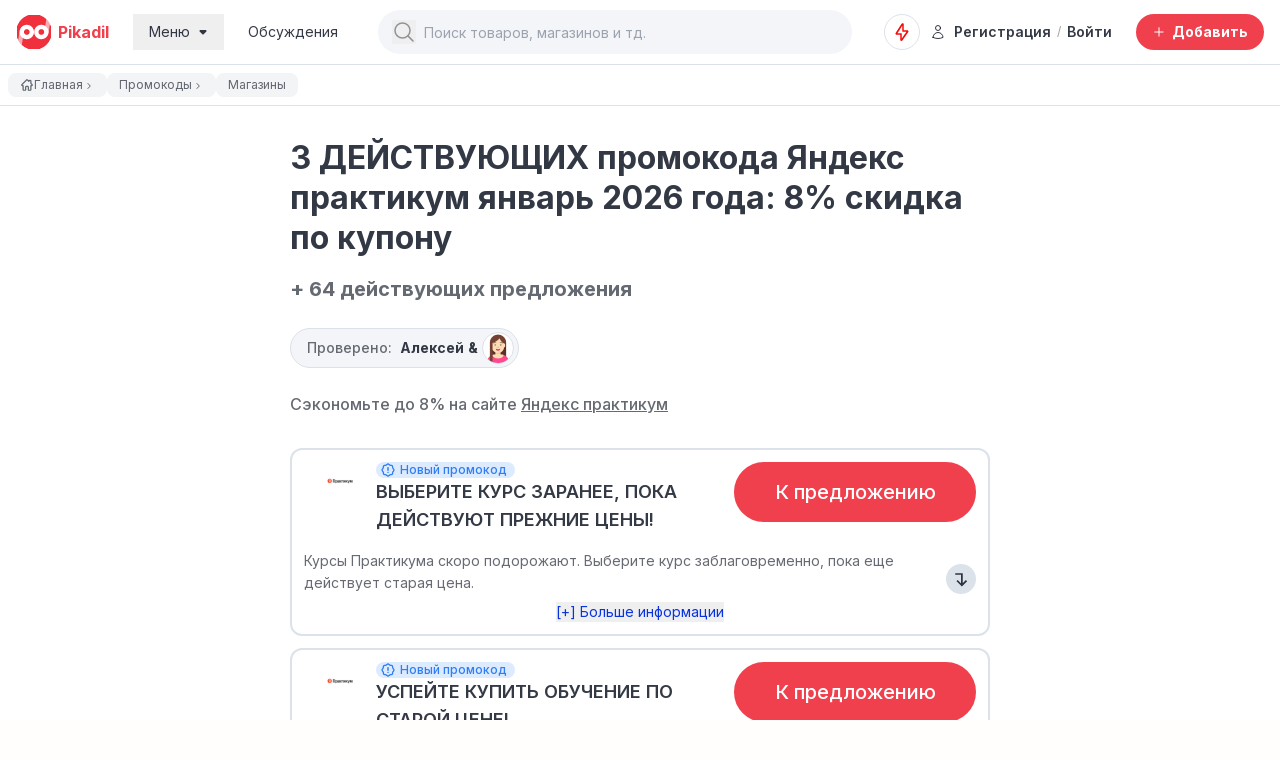

--- FILE ---
content_type: text/html; charset=UTF-8
request_url: https://pikadil.ru/view/practicum.yandex.ru
body_size: 92771
content:
<!DOCTYPE html>
<html lang="ru">
    <head>
        <meta charset="utf-8">
        
                        <meta charset="utf-8">

<link rel="manifest" crossorigin="use-credentials" href="https://pikadil.ru/manifest.json" />

<meta name="viewport" content="width=device-width, initial-scale=1.0, maximum-scale=1.0, user-scalable=no">
<meta name="csrf-token" content="i2XynhBWGRgDv37blgapMKB5IrPmv9QlRmlmmSr7">
<meta name="user_id" content="0">
<meta name="user_name" content="">
<meta name="api_base_url" content="https://api.pikadil.ru/v1/">


<title>Промокод 8% на скидку Яндекс практикум (3 ДЕЙСТВУЮЩИХ промокода) январь 2026</title>
<meta name="description" content="Откройте для себя промокоды и скидки Яндекс практикум январь 2026 года. У нас есть 3 ДЕЙСТВУЮЩИХ промокода. Экономьте приличные суммы со скидками, промокодами и купонами practicum.yandex.ru.">

<script>window.pikadilLocale = 'ru';</script>
<link rel="preconnect" href="https://fonts.gstatic.com" crossorigin>
<style>
/* cyrillic-ext */
@font-face {
    font-family: 'Inter';
    font-style: italic;
    font-weight: 100 900;
    font-display: swap;
    src: url(https://fonts.gstatic.com/s/inter/v18/UcCm3FwrK3iLTcvnUwkT9mI1F55MKw.woff2) format('woff2');
    unicode-range: U+0460-052F, U+1C80-1C8A, U+20B4, U+2DE0-2DFF, U+A640-A69F, U+FE2E-FE2F;
}
/* cyrillic */
@font-face {
    font-family: 'Inter';
    font-style: italic;
    font-weight: 100 900;
    font-display: swap;
    src: url(https://fonts.gstatic.com/s/inter/v18/UcCm3FwrK3iLTcvnUwAT9mI1F55MKw.woff2) format('woff2');
    unicode-range: U+0301, U+0400-045F, U+0490-0491, U+04B0-04B1, U+2116;
}
/* latin-ext */
@font-face {
    font-family: 'Inter';
    font-style: italic;
    font-weight: 100 900;
    font-display: swap;
    src: url(https://fonts.gstatic.com/s/inter/v18/UcCm3FwrK3iLTcvnUwoT9mI1F55MKw.woff2) format('woff2');
    unicode-range: U+0100-02BA, U+02BD-02C5, U+02C7-02CC, U+02CE-02D7, U+02DD-02FF, U+0304, U+0308, U+0329, U+1D00-1DBF, U+1E00-1E9F, U+1EF2-1EFF, U+2020, U+20A0-20AB, U+20AD-20C0, U+2113, U+2C60-2C7F, U+A720-A7FF;
}
/* latin */
@font-face {
    font-family: 'Inter';
    font-style: italic;
    font-weight: 100 900;
    font-display: swap;
    src: url(https://fonts.gstatic.com/s/inter/v18/UcCm3FwrK3iLTcvnUwQT9mI1F54.woff2) format('woff2');
    unicode-range: U+0000-00FF, U+0131, U+0152-0153, U+02BB-02BC, U+02C6, U+02DA, U+02DC, U+0304, U+0308, U+0329, U+2000-206F, U+20AC, U+2122, U+2191, U+2193, U+2212, U+2215, U+FEFF, U+FFFD;
}
/* cyrillic-ext */
@font-face {
    font-family: 'Inter';
    font-style: normal;
    font-weight: 100 900;
    font-display: swap;
    src: url(https://fonts.gstatic.com/s/inter/v18/UcCo3FwrK3iLTcvvYwYZ8UA3J58.woff2) format('woff2');
    unicode-range: U+0460-052F, U+1C80-1C8A, U+20B4, U+2DE0-2DFF, U+A640-A69F, U+FE2E-FE2F;
}
/* cyrillic */
@font-face {
    font-family: 'Inter';
    font-style: normal;
    font-weight: 100 900;
    font-display: swap;
    src: url(https://fonts.gstatic.com/s/inter/v18/UcCo3FwrK3iLTcvmYwYZ8UA3J58.woff2) format('woff2');
    unicode-range: U+0301, U+0400-045F, U+0490-0491, U+04B0-04B1, U+2116;
}
/* latin-ext */
@font-face {
    font-family: 'Inter';
    font-style: normal;
    font-weight: 100 900;
    font-display: swap;
    src: url(https://fonts.gstatic.com/s/inter/v18/UcCo3FwrK3iLTcvsYwYZ8UA3J58.woff2) format('woff2');
    unicode-range: U+0100-02BA, U+02BD-02C5, U+02C7-02CC, U+02CE-02D7, U+02DD-02FF, U+0304, U+0308, U+0329, U+1D00-1DBF, U+1E00-1E9F, U+1EF2-1EFF, U+2020, U+20A0-20AB, U+20AD-20C0, U+2113, U+2C60-2C7F, U+A720-A7FF;
}
/* latin */
@font-face {
    font-family: 'Inter';
    font-style: normal;
    font-weight: 100 900;
    font-display: swap;
    src: url(https://fonts.gstatic.com/s/inter/v18/UcCo3FwrK3iLTcviYwYZ8UA3.woff2) format('woff2');
    unicode-range: U+0000-00FF, U+0131, U+0152-0153, U+02BB-02BC, U+02C6, U+02DA, U+02DC, U+0304, U+0308, U+0329, U+2000-206F, U+20AC, U+2122, U+2191, U+2193, U+2212, U+2215, U+FEFF, U+FFFD;
}
</style>

<link rel="preload" as="style" href="https://pikadil.ru/build/assets/app-c9ba6116.css" /><link rel="stylesheet" href="https://pikadil.ru/build/assets/app-c9ba6116.css" />


<script>window.appState = {"comments":{"reactions_style":"svg"},"echo":{"public":{"channel":"pikadil","events":{"daily_digest_published":".pikadil.daily_digests.published"}},"chats":{"channel":null,"events":{"message":".pikadil.chats.message","messages_read":".pikadil.chats.messages_read"}},"notifications":{"channel":null,"events":{"notification_received":".pikadil.notifications.notification"}},"offers":{"prefix":"pikadil.offers.","events":{"comment_created":".pikadil.offers.comment_created","comment_updated":".pikadil.offers.comment_updated","comment_deleted":".pikadil.offers.comment_deleted"}},"discussions":{"prefix":"pikadil.discussions.","events":{"comment_created":".pikadil.discussions.comment_created","comment_updated":".pikadil.discussions.comment_updated","comment_deleted":".pikadil.discussions.comment_deleted"}},"fresh_offers":{"channel":"pikadil.fresh_offers","events":{"offer_became_hot":".pikadil.fresh_offers.offer_became_hot","offer_created":".pikadil.fresh_offers.offer_created"}}},"mobile_app":{"banner":{"enabled":false,"title":"Pikadil.ru \u2013 \u0421\u043a\u0438\u0434\u043a\u0438, \u041f\u0440\u043e\u043c\u043e\u043a\u043e\u0434\u044b","author":"Pikadil","price":"\u0411\u0435\u0441\u043f\u043b\u0430\u0442\u043d\u043e","icon":"https:\/\/is1-ssl.mzstatic.com\/image\/thumb\/Purple211\/v4\/fe\/5a\/69\/fe5a6963-be03-5296-952b-edb90608e1e8\/AppIcon-0-0-1x_U007emarketing-0-8-0-85-220.png\/460x0w.webp","download_button":"\u041e\u0442\u043a\u0440\u044b\u0442\u044c","close_button":"\u0417\u0430\u043a\u0440\u044b\u0442\u044c","platform":"android","url":"https:\/\/play.google.com\/store\/apps\/details?id=ru.pikadil.pikadil_app"}},"mobile":{"banner":{"enabled":false,"title":"Pikadil.ru \u2013 \u0421\u043a\u0438\u0434\u043a\u0438, \u041f\u0440\u043e\u043c\u043e\u043a\u043e\u0434\u044b","author":"Pikadil","price":"\u0411\u0435\u0441\u043f\u043b\u0430\u0442\u043d\u043e","icon":"https:\/\/is1-ssl.mzstatic.com\/image\/thumb\/Purple211\/v4\/fe\/5a\/69\/fe5a6963-be03-5296-952b-edb90608e1e8\/AppIcon-0-0-1x_U007emarketing-0-8-0-85-220.png\/460x0w.webp","download_button":"\u041e\u0442\u043a\u0440\u044b\u0442\u044c","close_button":"\u0417\u0430\u043a\u0440\u044b\u0442\u044c","platform":"android","url":"https:\/\/play.google.com\/store\/apps\/details?id=ru.pikadil.pikadil_app"}}};</script>

<script type="text/javascript">
        (function(m,e,t,r,i,k,a){
            m[i]=m[i]||function(){
                (m[i].a=m[i].a||[]).push(arguments)
            };
            m[i].l=1*new Date();
            for (var j = 0; j < document.scripts.length; j++) {
                if (document.scripts[j].src === r) { return; }
            }
            k=e.createElement(t),a=e.getElementsByTagName(t)[0];
            k.async=true;
            k.src=r;
            a.parentNode.insertBefore(k,a)
        })(
            window, document, "script",
            "https://mc.yandex.ru/metrika/tag.js",
            "ym"
        );
        ym(92086840, "init", {
            clickmap: true,
            trackLinks: true,
            accurateTrackBounce: true,
            webvisor: true
        });
    </script>
    <noscript>
        <div>
            <img src="https://mc.yandex.ru/watch/92086840" style="position:absolute; left:-9999px;" alt="" />
        </div>
    </noscript>






        <link rel="canonical" href="https://pikadil.ru/view/practicum.yandex.ru">
    </head>
    <body>
        <div id="app" class="bg-primary">

            

            
            
                          <mobile-smart-banner></mobile-smart-banner>

<header class="bg-white dark:bg-dark-gray sticky top-[var(--sticky-position,0px)] z-[1000] border-b border-shade dark:border-white/10 h-[60px] md:h-[65px] flex items-center">
    <div class="container mx-auto flex items-center justify-between xss:max-w-full s:max-w-full xss:p-2 s:p-2 lg:max-w-[1280px] lg:p-4  lg:py-2.5 s:!py-3 xss:py-3">
        <div class="relative flex items-center justify-start self-center mr-4 s:mr-0 header_610:mr-0">
            <a href="https://pikadil.ru" class="header_610:order-2 order-1 flex items-center justify-start" aria-label="pikadil">
                <svg xmlns="http://www.w3.org/2000/svg" class="ml-2 md:ml-0 w-8 h-8 md:w-9 md:h-9 outline outline-white dark:outline-dark-gray rounded-full outline-2 -outline-offset-1 border-none"  fill="none" viewBox="0 0 250 250">
                    <rect width="250" height="250" fill="#F0303D" rx="125"/>
                    <path fill="#fff" d="M75 75c27.614 0 50 22.386 50 50s-22.386 50-50 50-50-22.386-50-50 22.386-50 50-50Zm0 30c-11.046 0-20 8.954-20 20s8.954 20 20 20 20-8.954 20-20-8.954-20-20-20Z"/>
                    <path fill="#fff" d="m26 115 29 10-20 120-29-10 20-120Z" opacity=".6"/>
                    <path fill="#fff" d="M176 75c27.614 0 50 22.386 50 50s-22.386 50-50 50-50-22.386-50-50 22.386-50 50-50Zm0 30c-11.046 0-20 8.954-20 20s8.954 20 20 20 20-8.954 20-20-8.954-20-20-20Z"/>
                    <path fill="#fff" d="m225 135-29-10L216 5l29 10-20 120Z" opacity=".6"/>
                </svg>

                <div class="flex flex-col items-center justify-start text-grand xss:hidden s:hidden lg:flex ml-1.5">
                    <div class="text-base leading-none font-bold tracking-tights">Pikadil</div>
                </div>
            </a>
            
            <main-menu>
                <template #main>
                    <ul class="w-full pl-1 sm:pl-2">
                    <li>
                        <a href="https://pikadil.ru" class="w-max py-2 px-4 flex items-center gap-2 whitespace-nowrap text-base font-semibold text-accent/80 dark:text-white-h1 transition rounded-full bg-white hover:bg-fon dark:bg-dark-gray dark:hover:bg-grayelement">
                            <svg xmlns="http://www.w3.org/2000/svg" width="20" height="20" fill="none" viewBox="0 0 24 24">
                                <path stroke="currentColor" stroke-linejoin="round" stroke-width="2" d="m20.381 10.875-1.631-1.63V5.25c0-.619-.506-1.125-1.125-1.125H16.5c-.619 0-1.125.506-1.125 1.125v.622l-2.25-2.248C12.818 3.334 12.537 3 12 3s-.818.334-1.125.624l-7.256 7.251C3.268 11.241 3 11.507 3 12c0 .633.486 1.125 1.125 1.125H5.25v6.75c0 .619.506 1.125 1.125 1.125h2.25c.621 0 1.125-.504 1.125-1.125v-4.5c0-.619.506-1.125 1.125-1.125h2.25c.619 0 1.125.506 1.125 1.125v4.5c0 .621-.059 1.125.563 1.125h2.812c.619 0 1.125-.506 1.125-1.125v-6.75h1.125c.639 0 1.125-.492 1.125-1.125 0-.493-.268-.76-.619-1.125Z"/>
                            </svg>
                            <span class="text-sm font-semibold">Все / Скидки и промокоды</span>
                        </a>
                    </li>

                    <li>
                        <a href="https://pikadil.ru/skidki" class="w-max py-2 px-4 flex items-center gap-2 whitespace-nowrap text-base font-semibold text-accent/80 dark:text-white-h1 transition rounded-full bg-white hover:bg-fon dark:bg-dark-gray dark:hover:bg-grayelement">
                            <svg xmlns="http://www.w3.org/2000/svg" width="20" height="20" fill="none" viewBox="0 0 24 24">
                                <path stroke="currentColor" stroke-linecap="round" stroke-linejoin="round" stroke-width="2" d="M7.652 7.646v.006m-4.8-3.175-.447 5.8a1.77 1.77 0 0 0 .512 1.386l9.42 9.42c.69.69 1.809.69 2.499 0l6.246-6.247c.69-.69.69-1.809 0-2.499l-9.42-9.42a1.767 1.767 0 0 0-1.384-.512l-5.8.446A1.767 1.767 0 0 0 2.85 4.477Z"/>
                            </svg>
                            <span class="text-sm font-semibold">Скидки</span>
                        </a>
                    </li>
                    
                    </ul>
                </template>
                <template #stores>
                    <ul class="w-full pl-1 sm:pl-2">
                    <li>
                        <a href="https://pikadil.ru/promokodi" class="w-max py-2 px-4 flex gap-2 items-center whitespace-nowrap text-base font-semibold text-accent/80 dark:text-white-h1 transition rounded-full hover:bg-fon dark:hover:bg-grayelement">
                            <svg xmlns="http://www.w3.org/2000/svg" width="19" height="19" fill="none" viewBox="0 0 24 24">
                                <path stroke="currentColor" stroke-linecap="round" stroke-linejoin="round" stroke-width="2" d="M8.58 8.58 21.6 19.2m0-14.4L8.58 15.42M6 9.6a3.6 3.6 0 1 1 0-7.2 3.6 3.6 0 0 1 0 7.2Zm0 12a3.6 3.6 0 1 1 0-7.2 3.6 3.6 0 0 1 0 7.2Z"/>
                            </svg>

                            <span class="text-sm font-semibold">Промокоды</span>
                        </a>
                    </li>
                    </ul>
                    <ul class="flex flex-wrap items-start w-full sm:w-3/4 px-2">
                                            <li class="inline-block w-1/2">
                            <a href="https://pikadil.ru/view/ozon.ru" class="w-full py-1 px-4 flex items-center whitespace-nowrap text-accent/60 dark:text-white-text transition hover:underline">
                                <span class="text-sm font-regular truncate w-full mr-2">ОЗОН</span>
                            </a>
                        </li>
                                            <li class="inline-block w-1/2">
                            <a href="https://pikadil.ru/view/wildberries.ru" class="w-full py-1 px-4 flex items-center whitespace-nowrap text-accent/60 dark:text-white-text transition hover:underline">
                                <span class="text-sm font-regular truncate w-full mr-2">Вайлдберриз</span>
                            </a>
                        </li>
                                            <li class="inline-block w-1/2">
                            <a href="https://pikadil.ru/view/market.yandex.ru" class="w-full py-1 px-4 flex items-center whitespace-nowrap text-accent/60 dark:text-white-text transition hover:underline">
                                <span class="text-sm font-regular truncate w-full mr-2">Яндекс Маркет</span>
                            </a>
                        </li>
                                            <li class="inline-block w-1/2">
                            <a href="https://pikadil.ru/view/aliexpress.ru" class="w-full py-1 px-4 flex items-center whitespace-nowrap text-accent/60 dark:text-white-text transition hover:underline">
                                <span class="text-sm font-regular truncate w-full mr-2">Алиэкспресс</span>
                            </a>
                        </li>
                                        </ul>
                    <ul class="flex flex-wrap items-start w-full px-2">
                    <li class="inline-block w-full">
                        <a href="https://pikadil.ru/stores" class="w-full mb-2 mt-1 py-1 px-4 flex items-center whitespace-nowrap text-grand transition hover:underline">
                        <span class="text-xs font-normal truncate">Все магазины</span>
                        <svg class="h-2 w-2 ml-1" xmlns="http://www.w3.org/2000/svg" viewBox="0 0 24 24">
                            <path d="M5 3l3.057-3 11.943 12-11.943 12-3.057-3 9-9z" fill="currentColor"></path>
                        </svg>
                        </a>
                    </li>
                    </ul>
                </template>
                <template #categories>
                    <ul class="w-full pl-1 sm:pl-2">
                        <li>
                            <a href="https://pikadil.ru/groups" class="w-max py-2 px-4 flex gap-2 items-center whitespace-nowrap text-base font-semibold text-accent/80 dark:text-white-h1 transition rounded-full hover:bg-fon dark:hover:bg-grayelement">
                            <svg xmlns="http://www.w3.org/2000/svg" width="20" height="20" fill="none" viewBox="0 0 24 24">
                                <path stroke="currentColor" stroke-linecap="round" stroke-width="2" d="M3 5.25v13.5A2.25 2.25 0 0 0 5.25 21h13.5A2.25 2.25 0 0 0 21 18.75V5.25m-18 0A2.25 2.25 0 0 1 5.25 3h13.5A2.25 2.25 0 0 1 21 5.25m-18 0A2.25 2.25 0 0 0 5.25 7.5h13.5A2.25 2.25 0 0 0 21 5.25m-14.063 9h4.5m-4.5 3.375H9.75"/>
                            </svg>

                                <span class="text-sm font-semibold">Категории</span>
                            </a>
                        </li>
                    </ul>
                    <ul class="flex flex-wrap items-start w-full sm:w-3/4 px-2">
                                            <li class="inline-block w-1/2">
                            <a href="https://pikadil.ru/groups/electronics" class="w-full py-1 px-4 flex items-center whitespace-nowrap text-accent/60 dark:text-white-text transition hover:underline">
                                <span class="text-sm font-regular truncate w-full">Электроника</span>
                            </a>
                        </li>
                                            <li class="inline-block w-1/2">
                            <a href="https://pikadil.ru/groups/home-and-garden" class="w-full py-1 px-4 flex items-center whitespace-nowrap text-accent/60 dark:text-white-text transition hover:underline">
                                <span class="text-sm font-regular truncate w-full">Дом и Квартира</span>
                            </a>
                        </li>
                                            <li class="inline-block w-1/2">
                            <a href="https://pikadil.ru/groups/bytovaya-tekhnika" class="w-full py-1 px-4 flex items-center whitespace-nowrap text-accent/60 dark:text-white-text transition hover:underline">
                                <span class="text-sm font-regular truncate w-full">Бытовая техника</span>
                            </a>
                        </li>
                                            <li class="inline-block w-1/2">
                            <a href="https://pikadil.ru/groups/diy" class="w-full py-1 px-4 flex items-center whitespace-nowrap text-accent/60 dark:text-white-text transition hover:underline">
                                <span class="text-sm font-regular truncate w-full">Ремонт и Строительство</span>
                            </a>
                        </li>
                                        </ul>
                    <ul class="flex flex-wrap items-start w-full px-2">
                    <li class="inline-block w-full">
                        <a href="https://pikadil.ru/groups" class="w-full py-1 px-4 mb-2 mt-1 flex items-center whitespace-nowrap  text-grand  transition hover:underline">
                            <span class="text-xs font-normal truncate">Все категории</span>
                            <svg class="h-2 w-2 ml-1" xmlns="http://www.w3.org/2000/svg" viewBox="0 0 24 24">
                                <path d="M5 3l3.057-3 11.943 12-11.943 12-3.057-3 9-9z" fill="currentColor"></path>
                            </svg>
                        </a>
                    </li>
                    </ul>
                </template>
                <template #discuss>
                    <div class="w-full flex sm:hidden pl-1 sm:pl-2">
                        <a href="https://pikadil.ru/ob"
                            class="w-max py-2 px-4 flex gap-2 items-center whitespace-nowrap text-base font-semibold text-accent/80 dark:text-white-h1 transition rounded-full hover:bg-fon dark:bg-dark-gray dark:hover:bg-grayelement">
                            <svg xmlns="http://www.w3.org/2000/svg" width="20" height="20" fill="none" viewBox="0 0 24 24">
                                <path stroke="currentColor" stroke-linecap="round" stroke-linejoin="round" stroke-width="2" d="M5 11a8 8 0 1 1 15.319 3.232L21 18.999l-4.085-1.021A7.963 7.963 0 0 1 12.999 19m-9.998-3c0 .719.152 1.402.425 2.02L3 21l2.553-.639A5 5 0 1 0 3.001 16Z"/>
                            </svg>

                            <span class="text-sm font-semibold">Обсуждения</span>
                        </a>
                    </div>
                </template>
                <template #log>
                    <div class="w-full pl-1 sm:pl-2">
                        <a href="https://pikadil.ru/otvety"
                            class="w-max py-2 px-4 flex gap-2 items-center whitespace-nowrap text-base font-semibold text-accent/80 dark:text-white-h1 transition rounded-full hover:bg-fon dark:bg-dark-gray dark:hover:bg-grayelement">
                            <svg xmlns="http://www.w3.org/2000/svg" width="20" height="20" fill="none" viewBox="0 0 24 24">
                                <path stroke="currentColor" stroke-linecap="round" stroke-linejoin="round" stroke-width="2" d="M19 10.5V6a2 2 0 0 0-2-2H5a2 2 0 0 0-2 2v7.826a2 2 0 0 0 2 2h1.565V20l4.174-4.174H11m5.163 2.565L18.772 21v-2.609H19a2 2 0 0 0 2-2V13a2 2 0 0 0-2-2h-6a2 2 0 0 0-2 2v3.391a2 2 0 0 0 2 2h3.163Z"/>
                            </svg>
                            <span class="text-sm font-semibold">Комментарии</span>
                        </a>
                    </div>
                </template>
                <template #switcher>
                <div class="w-full pl-1 sm:pl-2">
                    <dark-mode-switcher> </dark-mode-switcher>
                </div>
                </template>
            </main-menu>
            
            
            
            
            <a href="https://pikadil.ru/ob" class="order-3 h-9 rounded-full font-relative text-accent/80 dark:text-white-h1 hover:bg-fon dark:hover:bg-grayelement
            hidden new_sm:flex items-center ml-2 px-4 text-sm transition">
                <span class="text-sm font-regular">Обсуждения</span>
            </a>

        </div>

        <div class="flex items-center justify-end w-[100%] relative">
            <div class="left-0 absolute w-full z-700 new_sm:relative ml-2 mr-8 s:ml-2 s:mr-8 xss:ml-2 xss:mr-8">
                <search-wrapper class="w-full" :path-categories="'https://pikadil.ru/groups'" :path-search="'https://pikadil.ru/search'" query=""></search-wrapper>
            </div>
            
                            <a href="https://pikadil.ru/alerts"
                aria-label="Оповещения о скидках"
                class="cursor-pointer mr-1 h-9 w-9 rounded-full border border-solid border-shade dark:border-white/20 hover:border-borsch dark:hover:border-dark-pink transition flex justify-center items-center text-borsch dark:text-dark-pink shrink-0 animation_transition"
                >
                    <svg xmlns="http://www.w3.org/2000/svg" width="20" height="20" fill="none" viewBox="0 0 24 24">
                        <path stroke="currentColor" stroke-width="2" d="m5.289 13.632 6.99-10.983c.268-.422.921-.232.921.268V10.7a.1.1 0 0 0 .1.1h4.94a.5.5 0 0 1 .41.787L11.71 21.5a.5.5 0 0 1-.91-.286V14.5a.1.1 0 0 0-.1-.1H5.71a.5.5 0 0 1-.421-.768Z"/>
                    </svg>
                </a>
                                                                <div class="flex items-center gap-1 justify-between relative">
                <div class="relative items-center justify-start flex">
                                                                                                    <auth-buttons register-url="https://pikadil.ru/register"
                                          login-url="https://pikadil.ru/login"
                                          :is-on-auth-route=""
                            ></auth-buttons>
                                                            </div>
                <!-- Mobile -->
                

                <div>
                    <a class="items-center justify-center rounded-full bg-grand w-[128px] p-2 px-4 text-white xss:hidden s:hidden lg:flex hover:bg-grandlight transition" aria-label="Добавить скидку, промокод или обсуждение" href="https://pikadil.ru/add">
                        <svg class="h-5 w-5" viewBox="0 0 24 24" fill="none" xmlns="http://www.w3.org/2000/svg">
                            <path fill-rule="evenodd" clip-rule="evenodd" d="M12 4a1 1 0 0 1 1 1v6h6a1 1 0 1 1 0 2h-6v6a1 1 0 1 1-2 0v-6H5a1 1 0 1 1 0-2h6V5a1 1 0 0 1 1-1Z" fill="#fff"/>
                        </svg>
                        <span class="text-sm ml-1.5 font-bold">Добавить</span>
                    </a>
                    <a href="https://pikadil.ru/add" class="flex w-9 items-center justify-center rounded-full bg-grand px-2 text-white lg:hidden hover:bg-grandlight transition" aria-label="Добавить скидку, промокод или обсуждение">
                        <svg class="h-9 w-9" viewBox="0 0 24 24" fill="none" xmlns="http://www.w3.org/2000/svg"><path fill-rule="evenodd" clip-rule="evenodd" d="M12 4a1 1 0 0 1 1 1v6h6a1 1 0 1 1 0 2h-6v6a1 1 0 1 1-2 0v-6H5a1 1 0 1 1 0-2h6V5a1 1 0 0 1 1-1Z" fill="#fff"/></svg>
                    </a>
                </div>
            </div>
        </div>
    </div>
</header> 


    <div class="bg-white dark:bg-dark-gray border-b border-shade dark:border-b-white/5 overflow-auto">
        <div class="mx-auto max-w-full p-2 lg:max-w-[1280px] flex items-center gap-1.5 snap-x">
            <a href="https://pikadil.ru" class="bg-gray-100 dark:bg-bg-secondary-d rounded-lg px-3 py-1 h-6 w-fit flex flex-row items-center gap-1 text-xs text-accent/60 dark:text-text-primary-d font-normal hover:text-grand transition whitespace-nowrap">
                <svg xmlns="http://www.w3.org/2000/svg" class="shrink-0" width="14" height="14" fill="none" viewBox="0 0 14 14">
                    <path stroke="currentColor" stroke-linejoin="round" stroke-width="1.167" d="m11.889 6.344-.951-.951v-2.33a.658.658 0 0 0-.657-.657h-.656a.658.658 0 0 0-.656.656v.363L7.656 2.114c-.179-.17-.343-.364-.656-.364s-.477.195-.656.364L2.11 6.344c-.205.213-.361.368-.361.656 0 .37.284.656.656.656h.656v3.938c0 .36.296.656.657.656H5.03a.657.657 0 0 0 .657-.656V8.969c0-.361.295-.656.656-.656h1.312c.361 0 .657.295.657.656v2.625c0 .362-.035.656.328.656h1.64a.658.658 0 0 0 .656-.656V7.656h.657A.646.646 0 0 0 12.25 7c0-.288-.156-.443-.361-.656Z"/>
                </svg>
                <span class="hidden md:block">Главная</span>
                <svg xmlns="http://www.w3.org/2000/svg" class="translate-y-px shrink-0" width="12" height="12" fill="none" viewBox="0 0 12 12">
                    <path stroke="currentColor" stroke-linecap="round" stroke-linejoin="round" d="M4.92 3.5 7.32 6l-2.4 2.5"/>
                </svg>
            </a>
                                                            <button class="flex flex-row items-center gap-1 breadcrumb-toggle bg-gray-100 dark:bg-bg-secondary-d rounded-lg px-3 py-1 text-xs font-normal text-accent/60 dark:text-text-primary-d hover:text-grand transition whitespace-nowrap lg:hidden">
                        ...
                        <svg xmlns="http://www.w3.org/2000/svg" class="translate-y-px shrink-0" width="12" height="12" fill="none" viewBox="0 0 12 12">
                            <path stroke="currentColor" stroke-linecap="round" stroke-linejoin="round" d="M4.92 3.5 7.32 6l-2.4 2.5"/>
                        </svg>
                    </button>
                                <div class="breadcrumb-hidden hidden flex items-center gap-1.5 lg:flex">
                                            <a href="https://pikadil.ru/promokodi" class="bg-gray-100 dark:bg-bg-secondary-d rounded-lg px-3 py-1 w-fit flex flex-row items-center gap-1 text-xs font-normal text-accent/60 dark:text-text-primary-d hover:text-grand transition whitespace-nowrap">
                            Промокоды
                            <svg xmlns="http://www.w3.org/2000/svg" class="translate-y-px shrink-0" width="12" height="12" fill="none" viewBox="0 0 12 12">
                                <path stroke="currentColor" stroke-linecap="round" stroke-linejoin="round" d="M4.92 3.5 7.32 6l-2.4 2.5"/>
                            </svg>
                        </a>
                                    </div>
                <a href="https://pikadil.ru/stores" class="bg-gray-100 dark:bg-bg-secondary-d rounded-lg px-3 py-1 w-fit flex flex-row items-center gap-1 text-xs font-normal text-accent/60 dark:text-text-primary-d hover:text-grand transition whitespace-nowrap">
                    <span class="truncate max-w-52 md:max-w-80 line-clamp-1">Магазины</span>
                </a>
            
        </div>
    </div>

    <script type="application/ld+json">
{
    "@context": "https://schema.org",
    "@type": "BreadcrumbList",
    "itemListElement": [
    {
            "@type": "ListItem",
            "position": 1,
            "name": "Home",
            "item": "https://pikadil.ru"
    },
            {
            "@type": "ListItem",
            "position": 2,
            "name": "Промокоды",
            "item": "https://pikadil.ru/promokodi"         },
            {
            "@type": "ListItem",
            "position": 3,
            "name": "Магазины",
            "item": "https://pikadil.ru/stores"         },
            {
            "@type": "ListItem",
            "position": 4,
            "name": "Яндекс практикум"        }
        ]
}
</script>

    <script>
        document.addEventListener('DOMContentLoaded', function () {
            const toggleButton = document.querySelector('.breadcrumb-toggle');
            const hiddenBlock = document.querySelector('.breadcrumb-hidden');

            if (toggleButton && hiddenBlock) {
                toggleButton.addEventListener('click', function () {
                    hiddenBlock.classList.toggle('hidden');
                    toggleButton.style.display = 'none';
                });
            }
        });
    </script>
            
            <div class="mt-4 md:mt-8 mb-8 md:mb-12">
                <div class="container mx-auto xss:max-w-full s:max-w-[732px] lg:max-w-[732px] s:px-4 xss:px-4 px-4 relative z-10">
                    <div class="flex flex-col items-start justify-start xss:pr-0 s:pr-0 xss:w-full s:w-full">
                        <h1 class="w-full text-text-primary-l dark:text-text-primary-d font-bold text-2xl lg:text-[32px] lg:leading-[40px]">
                                                            3 ДЕЙСТВУЮЩИХ промокода Яндекс практикум январь 2026 года: 8% скидка по купону
                                                    </h1>

                        <p class="mt-3 md:mt-4 text-text-secondary-l dark:text-text-secondary-d font-bold text-base md:text-xl md:leading-[30px]">+ 64 действующих предложения</p>
                                                    
                            <a href="#curated_by" class="pl-4 pr-1 my-4 md:my-6 flex flex-row items-center bg-bg-secondary-l dark:bg-bg-secondary-d h-10 rounded-full border border-border-primary-l dark:border-border-primary-d hover:border-grand transition">
                                <span class="font-medium text-sm leading-[22px] text-text-secondary-l dark:text-text-secondary-d mr-2">Проверено:</span>
                                                                    <p class="font-bold text-sm leading-[22px] text-text-primary-l dark:text-text-primary-d mr-1">Алексей</p>
                                    <span class="font-bold text-sm leading-[22px] text-text-primary-l dark:text-text-primary-d mr-1">&</span>
                                                                                                                                                                                                <div class="flex items-center justify-center h-8 w-8 overflow-hidden rounded-full border border-solid border-border-primary-l bg-white dark:bg-dark-gray dark:border-border-primary-d group-hover:border-grand">
                                                                                        <img src="https://cdn.pikadil.ru/users/t/planet.png?t=20240430135240" class="w-full h-full object-cover" loading="lazy" alt="Алёна" />
                                                                                    </div>
                                                                                                                                        </a>
                        
                        <div class="font-medium text-base leading-6 text-text-secondary-l dark:text-text-secondary-d transition mb-5 md:mb-8">
                                                        <span class="font-medium text-base leading-6">Сэкономьте до 8% на сайте </span>
                              <a
                                  href="https://practicum.yandex.ru"
                                  rel="nofollow noopener"
                                  target="_blank"
                                  class="font-medium text-base leading-6 text-text-secondary-l dark:text-text-secondary-d underline hover:text-grand transition"
                                                                >
                                Яндекс практикум
                              </a>
                                                    </div>
                    </div>
                </div>

                <section>
                    <div class="container mx-auto xss:max-w-full s:max-w-[732px] lg:max-w-[732px] px-4 s:px-4 xss:px-2" id="coupons">
                        <div class="flex flex-col items-center">
                                                        <div class="flex flex-col items-start justify-start  w-full" id="all">
                                <div class="w-full" id="active-coupons-container">
                                                                            <div class="coupon active-coupon">
                                            <div class="relative w-full rounded-xl border-2 border-solid border-shade bg-white dark:border-border-primary-d dark:bg-dark-gray p-3 flex flex-col mb-3 [&:hover_.MainImage]:scale-110 " id="promo-414074">
    
    <div class="relative w-full grid grid-cols-[64px_1fr] md:flex items-start gap-3">
        
        <div class="col-span-1 grow-0">
                    <div>
                <div class="relative flex items-center justify-center overflow-hidden rounded-lg md:w-[72px] w-16 aspect-square bg-footer dark:bg-zinc-700">
                    <img loading="lazy"
                         class="MainImage m-auto max-w-full max-h-full w-auto object-cover transition"
                         src="https://cdn.pikadil.ru/stores/u/practicum.yandex.ru.jpg"
                         alt="Яндекс практикум"
                    >
                </div>
            </div>
                </div>
        <div class="w-full col-span-1 grow">
            
            <div class="relative w-full flex items-center justify-start">
                                                                            <div class="bg-lightblue pr-2 pl-1 rounded-full text-newblue flex items-center w-fit">
                            <svg class="w-4 h-4 shrink-0 [&>path]:stroke-newblue" viewBox="0 0 24 24" fill="none" xmlns="http://www.w3.org/2000/svg"><path d="M12 8.45v4m1.246-8.991 1.221 1.04c.308.262.69.42 1.092.453l1.6.128a1.92 1.92 0 0 1 1.761 1.76l.127 1.6c.033.403.192.786.454 1.093l1.04 1.22a1.92 1.92 0 0 1 0 2.492l-1.04 1.221c-.262.308-.421.69-.453 1.093l-.128 1.6a1.92 1.92 0 0 1-1.76 1.761l-1.6.128a1.92 1.92 0 0 0-1.093.452l-1.221 1.04a1.921 1.921 0 0 1-2.492 0l-1.22-1.04a1.92 1.92 0 0 0-1.094-.452l-1.6-.128a1.92 1.92 0 0 1-1.76-1.762l-.128-1.599a1.92 1.92 0 0 0-.453-1.092l-1.04-1.222a1.92 1.92 0 0 1 0-2.49l1.04-1.222c.263-.308.42-.69.452-1.093l.128-1.599A1.922 1.922 0 0 1 6.842 5.08l1.598-.127a1.92 1.92 0 0 0 1.093-.453l1.221-1.04a1.921 1.921 0 0 1 2.492 0ZM12.05 15.45v.1h-.1v-.1h.1Z" stroke="#fff" stroke-width="2" stroke-linecap="round" stroke-linejoin="round"/></svg>
                            <span class="whitespace-nowrap ml-1 text-xs font-medium">Новый промокод</span>
                        </div>
                                                </div>
            
            <h2>
                <a id="offer-title-414074" onclick="lockedStoreAutoModal(1463, 414074); couponUrl('cHJhY3RpY3VtLnlhbmRleC5ydSNwcm9tby00MTQwNzQ=', 'aHR0cDovL3hmLmdkZXNsb24ucnUvY2svY2E3M2Q5YzZjN2MwNGRmNDEyOGVjMjM2Nzk4NzY5YTY2NmQ1ZTM5Yy80MzkzMjg/ZXJpZD0yU0RuamRpem84NA==', event, 414074, 1)" alt="Яндекс практикум store" class="flex w-full items-end overflow-hidden">
                    <p class="font-semibold text-lg relative w-full cursor-pointer uppercase text-accent/80 dark:text-text-primary-d hover:text-grand hover:ease-in unlimited-height animation_transition" id="textElement-414074">
                        Выберите курс заранее, пока действуют прежние цены!
                    </p>
                </a>
            </h2>
            
            <div class="w-full mt-2">
                            </div>
        </div>
        
        <div class="col-span-2 grow-0 relative h-full flex items-center justify-center">
                        <div class="flex items-center self-center justify-between w-full md:w-[242px]">
                <button id="couponButton-414074"
        class="z-10 max-h-16 flex relative w-full items-center justify-center overflow-hidden whitespace-nowrap rounded-full border-2
        border-solid border-grand bg-grand py-3.5 text-white transition hover:bg-white dark:hover:bg-zinc-700 hover:text-grand "
        data-code=""
        data-url="http://xf.gdeslon.ru/ck/ca73d9c6c7c04df4128ec236798769a666d5e39c/439328?erid=2SDnjdizo84"
        data-promo-coupon="0"
        data-related-coupon="0"
        data-offer-id="414074"
        data-show-code=""
        data-source-table="1"
        data-coupon-type="active"
                    onclick="lockedStoreAutoModal(1463, 414074); couponUrl('cHJhY3RpY3VtLnlhbmRleC5ydSNwcm9tby00MTQwNzQ=', 'aHR0cDovL3hmLmdkZXNsb24ucnUvY2svY2E3M2Q5YzZjN2MwNGRmNDEyOGVjMjM2Nzk4NzY5YTY2NmQ1ZTM5Yy80MzkzMjg/ZXJpZD0yU0RuamRpem84NA==', event, 414074, 1, 'aHR0cDovL3hmLmdkZXNsb24ucnUvY2svY2E3M2Q5YzZjN2MwNGRmNDEyOGVjMjM2Nzk4NzY5YTY2NmQ1ZTM5Yy80MzkzMjg/ZXJpZD0yU0RuamRpem84NA==', false)"
            >

            <div class="text-center w-full">
                            <span class="text text-xl font-medium whitespace-nowrap text-nowrap flex-nowrap">К предложению</span>
                    </div>
    </button>

    <div id="copiedTooltip-414074" class="tooltip-custom absolute bottom-[calc(100%+20px)] md:bottom-full left-1/2 z-30 flex items-center justify-between rounded-full bg-grand px-1.5 py-1 font-medium whitespace-nowrap">
        <p class="text-xs font-regular text-white">Перейдите в магазин</p>
    </div>
            </div>
        </div>
    </div>

    <div class="w-full mt-2 coupon_description-414074">
        
        <div class="">
                            <div class="coupon_description flex flex-row gap-[10px] items-end">
                    <div class="content_description w-full max-h-[80px] line-clamp-2 transition-all *:break-words styles-revert font-regular text-accent/60 dark:text-white-text  t_15">
                        Курсы Практикума скоро подорожают. Выберите курс заблаговременно, пока еще действует старая цена.
                    </div>
                    <div class="flex items-end w-[30px] h-full">
                        <div class="expand group flex items-center justify-center w-[30px] h-[30px] bg-[#dbe2ea] dark:bg-zinc-700 rounded-full cursor-pointer hover:bg-[#c9cccf] dark:hover:bg-zinc-600 animation_transition">
                            <svg xmlns="http://www.w3.org/2000/svg" class="w-[20px] h-[20px] animation_transition text-accent/80 dark:text-text-primary-d"  viewBox="0 0 24 24" fill="currentColor"><path d="M13.9998 5.00011L4.99991 4.99997L4.99988 6.99997L11.9998 7.00008L11.9999 17.1719L8.05015 13.2222L6.63594 14.6364L12.9999 21.0004L19.3639 14.6364L17.9496 13.2222L13.9999 17.172L13.9998 5.00011Z"></path></svg>
                        </div>
                    </div>
                </div>
                    </div>
        
        <div class="w-full mt-2">
            
            <div class="w-full flex flex-col items-center">
                <button type="button" id="button-414074" class="font-regular text-sm text-blue-bright dark:text-dark-blue md:hover:opacity-70 animation_transition" onclick="toggleDescription(414074)">
                    [+] Больше информации                </button>
                <div id="container-414074" class="w-full history-414074"></div>
            </div>
            <div>
                <div id="container-414074-empty" class="w-full history-414074-empty hidden"></div>
            </div>
        </div>
    </div>
    
    <div class="w-full mt-5 coupon_question-414074 hidden">
        <div class="flex justify-center gap-4 items-center">
            <div class="font-semibold text-lg text-accent/80 dark:text-text-primary-d" >Сработало?</div>
            <div class="flex gap-1 font-regular t_15 text-white">
                <button data-action="yes" class="coupon_button_yes-414074 shrink-0 flex gap-1 items-center flex-row bg-[#52AD0A] rounded-full px-5 py-2 animate_custom_bounce md:hover:bg-[#6ed01f] animation_transition">
                    <svg xmlns="http://www.w3.org/2000/svg" width="24" height="24" fill="none" class="shrink-0" viewBox="0 0 24 24">
                        <path stroke="#fff" stroke-linecap="round" stroke-linejoin="round" stroke-width="1.5" d="M20 7 9 18l-5-5"/>
                    </svg>
                    Да                </button>
                <button data-action="no" class="coupon_button_no-414074 shrink-0 flex gap-1 items-center flex-row bg-[#FB4832] rounded-full px-5 py-2 animate_custom_bounce md:hover:bg-[#ff5d48] animation_transition" style="animation-delay: 1s;">
                    <svg xmlns="http://www.w3.org/2000/svg" width="24" height="24" fill="none" class="shrink-0" viewBox="0 0 24 24">
                        <path stroke="#fff" stroke-linecap="round" stroke-linejoin="round" stroke-width="1.5" d="M19 5 5 19M5 5l14 14"/>
                    </svg>
                    Нет                </button>
            </div>
        </div>
    </div>
    
    <div class="hidden justify-center items-center gap-5 font-semibold text-lg text-accent/80 dark:text-text-primary-d dark:text-whi mt-5 coupon_answer-414074 ">
        
        <div class="coupon_answer_yes-414074 hidden items-center gap-1 font-semibold text-lg text-accent/80 dark:text-text-primary-d" >
            Спасибо!            <svg xmlns="http://www.w3.org/2000/svg" width="24" height="24" fill="none" class="shrink-0" viewBox="0 0 24 24">
                <path class="stroke-grand" stroke-linecap="round" stroke-linejoin="round" stroke-width="1.5" d="M8 14s1.5 2 4 2 4-2 4-2m-1-5h.01M9 9h.01M21 12a9 9 0 1 1-18 0 9 9 0 0 1 18 0Z"/>
            </svg>
        </div>
        
        <div class="coupon_answer_no-414074 hidden items-center gap-1 font-semibold text-base md:text-lg">
            Спасибо!            <svg xmlns="http://www.w3.org/2000/svg" width="24" height="24" fill="none" class="shrink-0" viewBox="0 0 24 24">
                <path class="stroke-grand" stroke-linecap="round" stroke-linejoin="round" stroke-width="1.5" d="M8 10v10m0-10H4v10h4m0-10 5.196-6.062a2 2 0 0 1 2.003-.638l.048.012a2 2 0 0 1 1.179 3.05L14 10h4.56a2 2 0 0 1 1.962 2.392l-1.2 6A2 2 0 0 1 17.36 20H8"/>
            </svg>
        </div>
        <button class="coupon_button_close-414074 border border-solid border-accent/40 dark:border-white/40 rounded-full font-regular t_15 text-accent/40 dark:text-text-tertiary-d   px-5 py-2  md:hover:border-grand md:hover:text-grand animation_transition">
            Закрыть        </button>
    </div>
</div>
                                        </div>
                                                                            <div class="coupon active-coupon">
                                            <div class="relative w-full rounded-xl border-2 border-solid border-shade bg-white dark:border-border-primary-d dark:bg-dark-gray p-3 flex flex-col mb-3 [&:hover_.MainImage]:scale-110 " id="promo-414073">
    
    <div class="relative w-full grid grid-cols-[64px_1fr] md:flex items-start gap-3">
        
        <div class="col-span-1 grow-0">
                    <div>
                <div class="relative flex items-center justify-center overflow-hidden rounded-lg md:w-[72px] w-16 aspect-square bg-footer dark:bg-zinc-700">
                    <img loading="lazy"
                         class="MainImage m-auto max-w-full max-h-full w-auto object-cover transition"
                         src="https://cdn.pikadil.ru/stores/u/practicum.yandex.ru.jpg"
                         alt="Яндекс практикум"
                    >
                </div>
            </div>
                </div>
        <div class="w-full col-span-1 grow">
            
            <div class="relative w-full flex items-center justify-start">
                                                                            <div class="bg-lightblue pr-2 pl-1 rounded-full text-newblue flex items-center w-fit">
                            <svg class="w-4 h-4 shrink-0 [&>path]:stroke-newblue" viewBox="0 0 24 24" fill="none" xmlns="http://www.w3.org/2000/svg"><path d="M12 8.45v4m1.246-8.991 1.221 1.04c.308.262.69.42 1.092.453l1.6.128a1.92 1.92 0 0 1 1.761 1.76l.127 1.6c.033.403.192.786.454 1.093l1.04 1.22a1.92 1.92 0 0 1 0 2.492l-1.04 1.221c-.262.308-.421.69-.453 1.093l-.128 1.6a1.92 1.92 0 0 1-1.76 1.761l-1.6.128a1.92 1.92 0 0 0-1.093.452l-1.221 1.04a1.921 1.921 0 0 1-2.492 0l-1.22-1.04a1.92 1.92 0 0 0-1.094-.452l-1.6-.128a1.92 1.92 0 0 1-1.76-1.762l-.128-1.599a1.92 1.92 0 0 0-.453-1.092l-1.04-1.222a1.92 1.92 0 0 1 0-2.49l1.04-1.222c.263-.308.42-.69.452-1.093l.128-1.599A1.922 1.922 0 0 1 6.842 5.08l1.598-.127a1.92 1.92 0 0 0 1.093-.453l1.221-1.04a1.921 1.921 0 0 1 2.492 0ZM12.05 15.45v.1h-.1v-.1h.1Z" stroke="#fff" stroke-width="2" stroke-linecap="round" stroke-linejoin="round"/></svg>
                            <span class="whitespace-nowrap ml-1 text-xs font-medium">Новый промокод</span>
                        </div>
                                                </div>
            
            <h2>
                <a id="offer-title-414073" onclick="lockedStoreAutoModal(1463, 414073); couponUrl('cHJhY3RpY3VtLnlhbmRleC5ydSNwcm9tby00MTQwNzM=', 'aHR0cDovL3hmLmdkZXNsb24ucnUvY2svY2E3M2Q5YzZjN2MwNGRmNDEyOGVjMjM2Nzk4NzY5YTY2NmQ1ZTM5Yy80MzkzMjc/ZXJpZD0yU0RuamRQaXhUYQ==', event, 414073, 1)" alt="Яндекс практикум store" class="flex w-full items-end overflow-hidden">
                    <p class="font-semibold text-lg relative w-full cursor-pointer uppercase text-accent/80 dark:text-text-primary-d hover:text-grand hover:ease-in unlimited-height animation_transition" id="textElement-414073">
                        Успейте купить обучение по старой цене!
                    </p>
                </a>
            </h2>
            
            <div class="w-full mt-2">
                            </div>
        </div>
        
        <div class="col-span-2 grow-0 relative h-full flex items-center justify-center">
                        <div class="flex items-center self-center justify-between w-full md:w-[242px]">
                <button id="couponButton-414073"
        class="z-10 max-h-16 flex relative w-full items-center justify-center overflow-hidden whitespace-nowrap rounded-full border-2
        border-solid border-grand bg-grand py-3.5 text-white transition hover:bg-white dark:hover:bg-zinc-700 hover:text-grand "
        data-code=""
        data-url="http://xf.gdeslon.ru/ck/ca73d9c6c7c04df4128ec236798769a666d5e39c/439327?erid=2SDnjdPixTa"
        data-promo-coupon="0"
        data-related-coupon="0"
        data-offer-id="414073"
        data-show-code=""
        data-source-table="1"
        data-coupon-type="active"
                    onclick="lockedStoreAutoModal(1463, 414073); couponUrl('cHJhY3RpY3VtLnlhbmRleC5ydSNwcm9tby00MTQwNzM=', 'aHR0cDovL3hmLmdkZXNsb24ucnUvY2svY2E3M2Q5YzZjN2MwNGRmNDEyOGVjMjM2Nzk4NzY5YTY2NmQ1ZTM5Yy80MzkzMjc/ZXJpZD0yU0RuamRQaXhUYQ==', event, 414073, 1, 'aHR0cDovL3hmLmdkZXNsb24ucnUvY2svY2E3M2Q5YzZjN2MwNGRmNDEyOGVjMjM2Nzk4NzY5YTY2NmQ1ZTM5Yy80MzkzMjc/ZXJpZD0yU0RuamRQaXhUYQ==', false)"
            >

            <div class="text-center w-full">
                            <span class="text text-xl font-medium whitespace-nowrap text-nowrap flex-nowrap">К предложению</span>
                    </div>
    </button>

    <div id="copiedTooltip-414073" class="tooltip-custom absolute bottom-[calc(100%+20px)] md:bottom-full left-1/2 z-30 flex items-center justify-between rounded-full bg-grand px-1.5 py-1 font-medium whitespace-nowrap">
        <p class="text-xs font-regular text-white">Перейдите в магазин</p>
    </div>
            </div>
        </div>
    </div>

    <div class="w-full mt-2 coupon_description-414073">
        
        <div class="">
                            <div class="coupon_description flex flex-row gap-[10px] items-end">
                    <div class="content_description w-full max-h-[80px] line-clamp-2 transition-all *:break-words styles-revert font-regular text-accent/60 dark:text-white-text  t_15">
                        23 января цены на курсы Практикума увеличатся. Поторопитесь купить обучение по старой цене, чтобы сэкономить!
                    </div>
                    <div class="flex items-end w-[30px] h-full">
                        <div class="expand group flex items-center justify-center w-[30px] h-[30px] bg-[#dbe2ea] dark:bg-zinc-700 rounded-full cursor-pointer hover:bg-[#c9cccf] dark:hover:bg-zinc-600 animation_transition">
                            <svg xmlns="http://www.w3.org/2000/svg" class="w-[20px] h-[20px] animation_transition text-accent/80 dark:text-text-primary-d"  viewBox="0 0 24 24" fill="currentColor"><path d="M13.9998 5.00011L4.99991 4.99997L4.99988 6.99997L11.9998 7.00008L11.9999 17.1719L8.05015 13.2222L6.63594 14.6364L12.9999 21.0004L19.3639 14.6364L17.9496 13.2222L13.9999 17.172L13.9998 5.00011Z"></path></svg>
                        </div>
                    </div>
                </div>
                    </div>
        
        <div class="w-full mt-2">
            
            <div class="w-full flex flex-col items-center">
                <button type="button" id="button-414073" class="font-regular text-sm text-blue-bright dark:text-dark-blue md:hover:opacity-70 animation_transition" onclick="toggleDescription(414073)">
                    [+] Больше информации                </button>
                <div id="container-414073" class="w-full history-414073"></div>
            </div>
            <div>
                <div id="container-414073-empty" class="w-full history-414073-empty hidden"></div>
            </div>
        </div>
    </div>
    
    <div class="w-full mt-5 coupon_question-414073 hidden">
        <div class="flex justify-center gap-4 items-center">
            <div class="font-semibold text-lg text-accent/80 dark:text-text-primary-d" >Сработало?</div>
            <div class="flex gap-1 font-regular t_15 text-white">
                <button data-action="yes" class="coupon_button_yes-414073 shrink-0 flex gap-1 items-center flex-row bg-[#52AD0A] rounded-full px-5 py-2 animate_custom_bounce md:hover:bg-[#6ed01f] animation_transition">
                    <svg xmlns="http://www.w3.org/2000/svg" width="24" height="24" fill="none" class="shrink-0" viewBox="0 0 24 24">
                        <path stroke="#fff" stroke-linecap="round" stroke-linejoin="round" stroke-width="1.5" d="M20 7 9 18l-5-5"/>
                    </svg>
                    Да                </button>
                <button data-action="no" class="coupon_button_no-414073 shrink-0 flex gap-1 items-center flex-row bg-[#FB4832] rounded-full px-5 py-2 animate_custom_bounce md:hover:bg-[#ff5d48] animation_transition" style="animation-delay: 1s;">
                    <svg xmlns="http://www.w3.org/2000/svg" width="24" height="24" fill="none" class="shrink-0" viewBox="0 0 24 24">
                        <path stroke="#fff" stroke-linecap="round" stroke-linejoin="round" stroke-width="1.5" d="M19 5 5 19M5 5l14 14"/>
                    </svg>
                    Нет                </button>
            </div>
        </div>
    </div>
    
    <div class="hidden justify-center items-center gap-5 font-semibold text-lg text-accent/80 dark:text-text-primary-d dark:text-whi mt-5 coupon_answer-414073 ">
        
        <div class="coupon_answer_yes-414073 hidden items-center gap-1 font-semibold text-lg text-accent/80 dark:text-text-primary-d" >
            Спасибо!            <svg xmlns="http://www.w3.org/2000/svg" width="24" height="24" fill="none" class="shrink-0" viewBox="0 0 24 24">
                <path class="stroke-grand" stroke-linecap="round" stroke-linejoin="round" stroke-width="1.5" d="M8 14s1.5 2 4 2 4-2 4-2m-1-5h.01M9 9h.01M21 12a9 9 0 1 1-18 0 9 9 0 0 1 18 0Z"/>
            </svg>
        </div>
        
        <div class="coupon_answer_no-414073 hidden items-center gap-1 font-semibold text-base md:text-lg">
            Спасибо!            <svg xmlns="http://www.w3.org/2000/svg" width="24" height="24" fill="none" class="shrink-0" viewBox="0 0 24 24">
                <path class="stroke-grand" stroke-linecap="round" stroke-linejoin="round" stroke-width="1.5" d="M8 10v10m0-10H4v10h4m0-10 5.196-6.062a2 2 0 0 1 2.003-.638l.048.012a2 2 0 0 1 1.179 3.05L14 10h4.56a2 2 0 0 1 1.962 2.392l-1.2 6A2 2 0 0 1 17.36 20H8"/>
            </svg>
        </div>
        <button class="coupon_button_close-414073 border border-solid border-accent/40 dark:border-white/40 rounded-full font-regular t_15 text-accent/40 dark:text-text-tertiary-d   px-5 py-2  md:hover:border-grand md:hover:text-grand animation_transition">
            Закрыть        </button>
    </div>
</div>
                                        </div>
                                    
                                                                            <div class="coupon active-coupon  flex ">
                                            <div class="relative w-full rounded-xl border border-solid border-shade bg-white dark:border-border-primary-d dark:bg-dark-gray p-3 flex flex-col mb-3 [&:hover_.MainImage]:scale-110 " id="promo-384602">
    
    <div class="relative w-full grid grid-cols-[64px_1fr] md:flex items-start gap-3">
        
        <div class="col-span-1 grow-0">
                    <div>
                <div class="relative flex items-center justify-center overflow-hidden rounded-lg md:w-[72px] w-16 aspect-square bg-footer dark:bg-zinc-700">
                    <img loading="lazy"
                         class="MainImage m-auto max-w-full max-h-full w-auto object-cover transition"
                         src="https://cdn.pikadil.ru/stores/u/practicum.yandex.ru.jpg"
                         alt="Яндекс практикум"
                    >
                </div>
            </div>
                </div>
        <div class="w-full col-span-1 grow">
            
            <div class="relative w-full flex items-center justify-start">
                                                                                </div>
            
            <h2>
                <a id="offer-title-384602" onclick="lockedStoreAutoModal(1463, 384602); couponUrl('cHJhY3RpY3VtLnlhbmRleC5ydSNwcm9tby0zODQ2MDI=', 'aHR0cHM6Ly9wcmFjdGljdW0ueWFuZGV4LnJ1L2VuZ2xpc2gv', event, 384602, 1)" alt="Яндекс практикум store" class="flex w-full items-end overflow-hidden">
                    <p class="font-semibold text-lg relative w-full cursor-pointer uppercase text-accent/80 dark:text-text-primary-d hover:text-grand hover:ease-in unlimited-height animation_transition" id="textElement-384602">
                        -8% скидка для новых пользователей
                    </p>
                </a>
            </h2>
            
            <div class="w-full mt-2">
                                    <div class="w-full flex flex-col md:flex-row items-start text-xs whitespace-nowrap text-accent/80 dark:text-text-primary-d gap-1 md:gap-3">
                                                    <div class="flex items-center gap-1">
                                <span class="font-regular text-accent/60 dark:text-white-text ">Воспользовались:</span>
                                <span class="font-regular text-accent/60 dark:text-white-text ">2 раз</span>
                            </div>
                                                                    </div>
                            </div>
        </div>
        
        <div class="col-span-2 grow-0 relative h-full flex items-center justify-center">
                        <div class="flex items-center self-center justify-between w-full md:w-[242px]">
                <button id="couponButton-384602"
        class="z-10 max-h-16 flex relative w-full items-center justify-center overflow-hidden whitespace-nowrap rounded-full border-2
        border-solid border-grand bg-grand py-3.5 text-white transition hover:bg-white dark:hover:bg-zinc-700 hover:text-grand "
        data-code="promokodinet"
        data-url="https://practicum.yandex.ru/english/"
        data-promo-coupon="0"
        data-related-coupon="0"
        data-offer-id="384602"
        data-show-code=""
        data-source-table="1"
        data-coupon-type="active"
                    onclick="lockedStoreAutoModal(1463, 384602); couponUrl('cHJhY3RpY3VtLnlhbmRleC5ydSNwcm9tby0zODQ2MDI=', 'aHR0cHM6Ly9wcmFjdGljdW0ueWFuZGV4LnJ1L2VuZ2xpc2gv', event, 384602, 1, 'aHR0cHM6Ly9wcmFjdGljdW0ueWFuZGV4LnJ1L2VuZ2xpc2gv', false)"
            >

            <div class="text-center w-full">
                            <span class="text text-xl font-medium">Показать код</span>
                    </div>
    </button>

    <div id="copiedTooltip-384602" class="tooltip-custom absolute bottom-[calc(100%+20px)] md:bottom-full left-1/2 z-30 flex items-center justify-between rounded-full bg-grand px-1.5 py-1 font-medium">
        <p class="text-xs font-regular text-white">Скопировано</p>
    </div>
            </div>
        </div>
    </div>

    <div class="w-full mt-2 coupon_description-384602">
        
        <div class="">
                            <div class="coupon_description flex flex-row gap-[10px] items-end">
                    <div class="content_description w-full max-h-[80px] line-clamp-2 transition-all *:break-words styles-revert font-regular text-accent/60 dark:text-white-text  t_15">
                        Участвуя в этом предложении, новички могут получить выгодную скидку на пакет уроков английского языка с индивидуальным преподавателем после консультации. Срок действия кода ограничен.
                    </div>
                    <div class="flex items-end w-[30px] h-full">
                        <div class="expand group flex items-center justify-center w-[30px] h-[30px] bg-[#dbe2ea] dark:bg-zinc-700 rounded-full cursor-pointer hover:bg-[#c9cccf] dark:hover:bg-zinc-600 animation_transition">
                            <svg xmlns="http://www.w3.org/2000/svg" class="w-[20px] h-[20px] animation_transition text-accent/80 dark:text-text-primary-d"  viewBox="0 0 24 24" fill="currentColor"><path d="M13.9998 5.00011L4.99991 4.99997L4.99988 6.99997L11.9998 7.00008L11.9999 17.1719L8.05015 13.2222L6.63594 14.6364L12.9999 21.0004L19.3639 14.6364L17.9496 13.2222L13.9999 17.172L13.9998 5.00011Z"></path></svg>
                        </div>
                    </div>
                </div>
                    </div>
        
        <div class="w-full mt-2">
            
            <div class="w-full flex flex-col items-center">
                <button type="button" id="button-384602" class="font-regular text-sm text-blue-bright dark:text-dark-blue md:hover:opacity-70 animation_transition" onclick="toggleDescription(384602)">
                    [+] Больше информации                </button>
                <div id="container-384602" class="w-full history-384602"></div>
            </div>
            <div>
                <div id="container-384602-empty" class="w-full history-384602-empty hidden"></div>
            </div>
        </div>
    </div>
    
    <div class="w-full mt-5 coupon_question-384602 hidden">
        <div class="flex justify-center gap-4 items-center">
            <div class="font-semibold text-lg text-accent/80 dark:text-text-primary-d" >Сработало?</div>
            <div class="flex gap-1 font-regular t_15 text-white">
                <button data-action="yes" class="coupon_button_yes-384602 shrink-0 flex gap-1 items-center flex-row bg-[#52AD0A] rounded-full px-5 py-2 animate_custom_bounce md:hover:bg-[#6ed01f] animation_transition">
                    <svg xmlns="http://www.w3.org/2000/svg" width="24" height="24" fill="none" class="shrink-0" viewBox="0 0 24 24">
                        <path stroke="#fff" stroke-linecap="round" stroke-linejoin="round" stroke-width="1.5" d="M20 7 9 18l-5-5"/>
                    </svg>
                    Да                </button>
                <button data-action="no" class="coupon_button_no-384602 shrink-0 flex gap-1 items-center flex-row bg-[#FB4832] rounded-full px-5 py-2 animate_custom_bounce md:hover:bg-[#ff5d48] animation_transition" style="animation-delay: 1s;">
                    <svg xmlns="http://www.w3.org/2000/svg" width="24" height="24" fill="none" class="shrink-0" viewBox="0 0 24 24">
                        <path stroke="#fff" stroke-linecap="round" stroke-linejoin="round" stroke-width="1.5" d="M19 5 5 19M5 5l14 14"/>
                    </svg>
                    Нет                </button>
            </div>
        </div>
    </div>
    
    <div class="hidden justify-center items-center gap-5 font-semibold text-lg text-accent/80 dark:text-text-primary-d dark:text-whi mt-5 coupon_answer-384602 ">
        
        <div class="coupon_answer_yes-384602 hidden items-center gap-1 font-semibold text-lg text-accent/80 dark:text-text-primary-d" >
            Спасибо!            <svg xmlns="http://www.w3.org/2000/svg" width="24" height="24" fill="none" class="shrink-0" viewBox="0 0 24 24">
                <path class="stroke-grand" stroke-linecap="round" stroke-linejoin="round" stroke-width="1.5" d="M8 14s1.5 2 4 2 4-2 4-2m-1-5h.01M9 9h.01M21 12a9 9 0 1 1-18 0 9 9 0 0 1 18 0Z"/>
            </svg>
        </div>
        
        <div class="coupon_answer_no-384602 hidden items-center gap-1 font-semibold text-base md:text-lg">
            Спасибо!            <svg xmlns="http://www.w3.org/2000/svg" width="24" height="24" fill="none" class="shrink-0" viewBox="0 0 24 24">
                <path class="stroke-grand" stroke-linecap="round" stroke-linejoin="round" stroke-width="1.5" d="M8 10v10m0-10H4v10h4m0-10 5.196-6.062a2 2 0 0 1 2.003-.638l.048.012a2 2 0 0 1 1.179 3.05L14 10h4.56a2 2 0 0 1 1.962 2.392l-1.2 6A2 2 0 0 1 17.36 20H8"/>
            </svg>
        </div>
        <button class="coupon_button_close-384602 border border-solid border-accent/40 dark:border-white/40 rounded-full font-regular t_15 text-accent/40 dark:text-text-tertiary-d   px-5 py-2  md:hover:border-grand md:hover:text-grand animation_transition">
            Закрыть        </button>
    </div>
</div>
                                        </div>
                                                                            <div class="coupon active-coupon  flex ">
                                            <div class="relative w-full rounded-xl border border-solid border-shade bg-white dark:border-border-primary-d dark:bg-dark-gray p-3 flex flex-col mb-3 [&:hover_.MainImage]:scale-110 " id="promo-384603">
    
    <div class="relative w-full grid grid-cols-[64px_1fr] md:flex items-start gap-3">
        
        <div class="col-span-1 grow-0">
                    <div>
                <div class="relative flex items-center justify-center overflow-hidden rounded-lg md:w-[72px] w-16 aspect-square bg-footer dark:bg-zinc-700">
                    <img loading="lazy"
                         class="MainImage m-auto max-w-full max-h-full w-auto object-cover transition"
                         src="https://cdn.pikadil.ru/stores/u/practicum.yandex.ru.jpg"
                         alt="Яндекс практикум"
                    >
                </div>
            </div>
                </div>
        <div class="w-full col-span-1 grow">
            
            <div class="relative w-full flex items-center justify-start">
                                                                                </div>
            
            <h2>
                <a id="offer-title-384603" onclick="lockedStoreAutoModal(1463, 384603); couponUrl('cHJhY3RpY3VtLnlhbmRleC5ydSNwcm9tby0zODQ2MDM=', 'aHR0cHM6Ly9wcmFjdGljdW0ueWFuZGV4LnJ1L2VuZ2xpc2gv', event, 384603, 1)" alt="Яндекс практикум store" class="flex w-full items-end overflow-hidden">
                    <p class="font-semibold text-lg relative w-full cursor-pointer uppercase text-accent/80 dark:text-text-primary-d hover:text-grand hover:ease-in unlimited-height animation_transition" id="textElement-384603">
                        Купон -8% в сервисе &quot;Яндекс Практикум Английский&quot;
                    </p>
                </a>
            </h2>
            
            <div class="w-full mt-2">
                                    <div class="w-full flex flex-col md:flex-row items-start text-xs whitespace-nowrap text-accent/80 dark:text-text-primary-d gap-1 md:gap-3">
                                                    <div class="flex items-center gap-1">
                                <span class="font-regular text-accent/60 dark:text-white-text ">Воспользовались:</span>
                                <span class="font-regular text-accent/60 dark:text-white-text ">1 раз</span>
                            </div>
                                                                    </div>
                            </div>
        </div>
        
        <div class="col-span-2 grow-0 relative h-full flex items-center justify-center">
                        <div class="flex items-center self-center justify-between w-full md:w-[242px]">
                <button id="couponButton-384603"
        class="z-10 max-h-16 flex relative w-full items-center justify-center overflow-hidden whitespace-nowrap rounded-full border-2
        border-solid border-grand bg-grand py-3.5 text-white transition hover:bg-white dark:hover:bg-zinc-700 hover:text-grand "
        data-code="admitad"
        data-url="https://practicum.yandex.ru/english/"
        data-promo-coupon="0"
        data-related-coupon="0"
        data-offer-id="384603"
        data-show-code=""
        data-source-table="1"
        data-coupon-type="active"
                    onclick="lockedStoreAutoModal(1463, 384603); couponUrl('cHJhY3RpY3VtLnlhbmRleC5ydSNwcm9tby0zODQ2MDM=', 'aHR0cHM6Ly9wcmFjdGljdW0ueWFuZGV4LnJ1L2VuZ2xpc2gv', event, 384603, 1, 'aHR0cHM6Ly9wcmFjdGljdW0ueWFuZGV4LnJ1L2VuZ2xpc2gv', false)"
            >

            <div class="text-center w-full">
                            <span class="text text-xl font-medium">Показать код</span>
                    </div>
    </button>

    <div id="copiedTooltip-384603" class="tooltip-custom absolute bottom-[calc(100%+20px)] md:bottom-full left-1/2 z-30 flex items-center justify-between rounded-full bg-grand px-1.5 py-1 font-medium">
        <p class="text-xs font-regular text-white">Скопировано</p>
    </div>
            </div>
        </div>
    </div>

    <div class="w-full mt-2 coupon_description-384603">
        
        <div class="">
                            <div class="coupon_description flex flex-row gap-[10px] items-end">
                    <div class="content_description w-full max-h-[80px] line-clamp-2 transition-all *:break-words styles-revert font-regular text-accent/60 dark:text-white-text  t_15">
                        Новый клиент получает приветственный дисконт на оплату курса английского языка. Это знание может оказаться полезным в различных сферах - поездках, деловой коммуникации и саморазвития. Кроме того, изучение иностранного языка не только полезно, но и увлекательно. Важно отметить, что купон может прекратить свое действие раньше, чем планировалось.
                    </div>
                    <div class="flex items-end w-[30px] h-full">
                        <div class="expand group flex items-center justify-center w-[30px] h-[30px] bg-[#dbe2ea] dark:bg-zinc-700 rounded-full cursor-pointer hover:bg-[#c9cccf] dark:hover:bg-zinc-600 animation_transition">
                            <svg xmlns="http://www.w3.org/2000/svg" class="w-[20px] h-[20px] animation_transition text-accent/80 dark:text-text-primary-d"  viewBox="0 0 24 24" fill="currentColor"><path d="M13.9998 5.00011L4.99991 4.99997L4.99988 6.99997L11.9998 7.00008L11.9999 17.1719L8.05015 13.2222L6.63594 14.6364L12.9999 21.0004L19.3639 14.6364L17.9496 13.2222L13.9999 17.172L13.9998 5.00011Z"></path></svg>
                        </div>
                    </div>
                </div>
                    </div>
        
        <div class="w-full mt-2">
            
            <div class="w-full flex flex-col items-center">
                <button type="button" id="button-384603" class="font-regular text-sm text-blue-bright dark:text-dark-blue md:hover:opacity-70 animation_transition" onclick="toggleDescription(384603)">
                    [+] Больше информации                </button>
                <div id="container-384603" class="w-full history-384603"></div>
            </div>
            <div>
                <div id="container-384603-empty" class="w-full history-384603-empty hidden"></div>
            </div>
        </div>
    </div>
    
    <div class="w-full mt-5 coupon_question-384603 hidden">
        <div class="flex justify-center gap-4 items-center">
            <div class="font-semibold text-lg text-accent/80 dark:text-text-primary-d" >Сработало?</div>
            <div class="flex gap-1 font-regular t_15 text-white">
                <button data-action="yes" class="coupon_button_yes-384603 shrink-0 flex gap-1 items-center flex-row bg-[#52AD0A] rounded-full px-5 py-2 animate_custom_bounce md:hover:bg-[#6ed01f] animation_transition">
                    <svg xmlns="http://www.w3.org/2000/svg" width="24" height="24" fill="none" class="shrink-0" viewBox="0 0 24 24">
                        <path stroke="#fff" stroke-linecap="round" stroke-linejoin="round" stroke-width="1.5" d="M20 7 9 18l-5-5"/>
                    </svg>
                    Да                </button>
                <button data-action="no" class="coupon_button_no-384603 shrink-0 flex gap-1 items-center flex-row bg-[#FB4832] rounded-full px-5 py-2 animate_custom_bounce md:hover:bg-[#ff5d48] animation_transition" style="animation-delay: 1s;">
                    <svg xmlns="http://www.w3.org/2000/svg" width="24" height="24" fill="none" class="shrink-0" viewBox="0 0 24 24">
                        <path stroke="#fff" stroke-linecap="round" stroke-linejoin="round" stroke-width="1.5" d="M19 5 5 19M5 5l14 14"/>
                    </svg>
                    Нет                </button>
            </div>
        </div>
    </div>
    
    <div class="hidden justify-center items-center gap-5 font-semibold text-lg text-accent/80 dark:text-text-primary-d dark:text-whi mt-5 coupon_answer-384603 ">
        
        <div class="coupon_answer_yes-384603 hidden items-center gap-1 font-semibold text-lg text-accent/80 dark:text-text-primary-d" >
            Спасибо!            <svg xmlns="http://www.w3.org/2000/svg" width="24" height="24" fill="none" class="shrink-0" viewBox="0 0 24 24">
                <path class="stroke-grand" stroke-linecap="round" stroke-linejoin="round" stroke-width="1.5" d="M8 14s1.5 2 4 2 4-2 4-2m-1-5h.01M9 9h.01M21 12a9 9 0 1 1-18 0 9 9 0 0 1 18 0Z"/>
            </svg>
        </div>
        
        <div class="coupon_answer_no-384603 hidden items-center gap-1 font-semibold text-base md:text-lg">
            Спасибо!            <svg xmlns="http://www.w3.org/2000/svg" width="24" height="24" fill="none" class="shrink-0" viewBox="0 0 24 24">
                <path class="stroke-grand" stroke-linecap="round" stroke-linejoin="round" stroke-width="1.5" d="M8 10v10m0-10H4v10h4m0-10 5.196-6.062a2 2 0 0 1 2.003-.638l.048.012a2 2 0 0 1 1.179 3.05L14 10h4.56a2 2 0 0 1 1.962 2.392l-1.2 6A2 2 0 0 1 17.36 20H8"/>
            </svg>
        </div>
        <button class="coupon_button_close-384603 border border-solid border-accent/40 dark:border-white/40 rounded-full font-regular t_15 text-accent/40 dark:text-text-tertiary-d   px-5 py-2  md:hover:border-grand md:hover:text-grand animation_transition">
            Закрыть        </button>
    </div>
</div>
                                        </div>
                                                                            <div class="coupon active-coupon  flex ">
                                            <div class="relative w-full rounded-xl border border-solid border-shade bg-white dark:border-border-primary-d dark:bg-dark-gray p-3 flex flex-col mb-3 [&:hover_.MainImage]:scale-110 " id="promo-384604">
    
    <div class="relative w-full grid grid-cols-[64px_1fr] md:flex items-start gap-3">
        
        <div class="col-span-1 grow-0">
                    <div>
                <div class="relative flex items-center justify-center overflow-hidden rounded-lg md:w-[72px] w-16 aspect-square bg-footer dark:bg-zinc-700">
                    <img loading="lazy"
                         class="MainImage m-auto max-w-full max-h-full w-auto object-cover transition"
                         src="https://cdn.pikadil.ru/stores/u/practicum.yandex.ru.jpg"
                         alt="Яндекс практикум"
                    >
                </div>
            </div>
                </div>
        <div class="w-full col-span-1 grow">
            
            <div class="relative w-full flex items-center justify-start">
                                                                                </div>
            
            <h2>
                <a id="offer-title-384604" onclick="lockedStoreAutoModal(1463, 384604); couponUrl('cHJhY3RpY3VtLnlhbmRleC5ydSNwcm9tby0zODQ2MDQ=', 'aHR0cHM6Ly9wcmFjdGljdW0ueWFuZGV4LnJ1L2VuZ2xpc2gv', event, 384604, 1)" alt="Яндекс практикум store" class="flex w-full items-end overflow-hidden">
                    <p class="font-semibold text-lg relative w-full cursor-pointer uppercase text-accent/80 dark:text-text-primary-d hover:text-grand hover:ease-in unlimited-height animation_transition" id="textElement-384604">
                        Промокод -8% скидка на уроки английского
                    </p>
                </a>
            </h2>
            
            <div class="w-full mt-2">
                                    <div class="w-full flex flex-col md:flex-row items-start text-xs whitespace-nowrap text-accent/80 dark:text-text-primary-d gap-1 md:gap-3">
                                                    <div class="flex items-center gap-1">
                                <span class="font-regular text-accent/60 dark:text-white-text ">Воспользовались:</span>
                                <span class="font-regular text-accent/60 dark:text-white-text ">1 раз</span>
                            </div>
                                                                    </div>
                            </div>
        </div>
        
        <div class="col-span-2 grow-0 relative h-full flex items-center justify-center">
                        <div class="flex items-center self-center justify-between w-full md:w-[242px]">
                <button id="couponButton-384604"
        class="z-10 max-h-16 flex relative w-full items-center justify-center overflow-hidden whitespace-nowrap rounded-full border-2
        border-solid border-grand bg-grand py-3.5 text-white transition hover:bg-white dark:hover:bg-zinc-700 hover:text-grand "
        data-code="IMNRXIYHGXZHDGGCOIR"
        data-url="https://practicum.yandex.ru/english/"
        data-promo-coupon="0"
        data-related-coupon="0"
        data-offer-id="384604"
        data-show-code=""
        data-source-table="1"
        data-coupon-type="active"
                    onclick="lockedStoreAutoModal(1463, 384604); couponUrl('cHJhY3RpY3VtLnlhbmRleC5ydSNwcm9tby0zODQ2MDQ=', 'aHR0cHM6Ly9wcmFjdGljdW0ueWFuZGV4LnJ1L2VuZ2xpc2gv', event, 384604, 1, 'aHR0cHM6Ly9wcmFjdGljdW0ueWFuZGV4LnJ1L2VuZ2xpc2gv', false)"
            >

            <div class="text-center w-full">
                            <span class="text text-xl font-medium">Показать код</span>
                    </div>
    </button>

    <div id="copiedTooltip-384604" class="tooltip-custom absolute bottom-[calc(100%+20px)] md:bottom-full left-1/2 z-30 flex items-center justify-between rounded-full bg-grand px-1.5 py-1 font-medium">
        <p class="text-xs font-regular text-white">Скопировано</p>
    </div>
            </div>
        </div>
    </div>

    <div class="w-full mt-2 coupon_description-384604">
        
        <div class="">
                            <div class="coupon_description flex flex-row gap-[10px] items-end">
                    <div class="content_description w-full max-h-[80px] line-clamp-2 transition-all *:break-words styles-revert font-regular text-accent/60 dark:text-white-text  t_15">
                        Знание английского языка становится все более актуальным в современном обществе, так как даже начальные навыки могут значительно расширить горизонты в профессиональной сфере и в путешествиях. Для новых пользователей предусмотрен скидочный код, который действителен при полной оплате обучения. Предложение может быть отменено раньше запланированного срока.
                    </div>
                    <div class="flex items-end w-[30px] h-full">
                        <div class="expand group flex items-center justify-center w-[30px] h-[30px] bg-[#dbe2ea] dark:bg-zinc-700 rounded-full cursor-pointer hover:bg-[#c9cccf] dark:hover:bg-zinc-600 animation_transition">
                            <svg xmlns="http://www.w3.org/2000/svg" class="w-[20px] h-[20px] animation_transition text-accent/80 dark:text-text-primary-d"  viewBox="0 0 24 24" fill="currentColor"><path d="M13.9998 5.00011L4.99991 4.99997L4.99988 6.99997L11.9998 7.00008L11.9999 17.1719L8.05015 13.2222L6.63594 14.6364L12.9999 21.0004L19.3639 14.6364L17.9496 13.2222L13.9999 17.172L13.9998 5.00011Z"></path></svg>
                        </div>
                    </div>
                </div>
                    </div>
        
        <div class="w-full mt-2">
            
            <div class="w-full flex flex-col items-center">
                <button type="button" id="button-384604" class="font-regular text-sm text-blue-bright dark:text-dark-blue md:hover:opacity-70 animation_transition" onclick="toggleDescription(384604)">
                    [+] Больше информации                </button>
                <div id="container-384604" class="w-full history-384604"></div>
            </div>
            <div>
                <div id="container-384604-empty" class="w-full history-384604-empty hidden"></div>
            </div>
        </div>
    </div>
    
    <div class="w-full mt-5 coupon_question-384604 hidden">
        <div class="flex justify-center gap-4 items-center">
            <div class="font-semibold text-lg text-accent/80 dark:text-text-primary-d" >Сработало?</div>
            <div class="flex gap-1 font-regular t_15 text-white">
                <button data-action="yes" class="coupon_button_yes-384604 shrink-0 flex gap-1 items-center flex-row bg-[#52AD0A] rounded-full px-5 py-2 animate_custom_bounce md:hover:bg-[#6ed01f] animation_transition">
                    <svg xmlns="http://www.w3.org/2000/svg" width="24" height="24" fill="none" class="shrink-0" viewBox="0 0 24 24">
                        <path stroke="#fff" stroke-linecap="round" stroke-linejoin="round" stroke-width="1.5" d="M20 7 9 18l-5-5"/>
                    </svg>
                    Да                </button>
                <button data-action="no" class="coupon_button_no-384604 shrink-0 flex gap-1 items-center flex-row bg-[#FB4832] rounded-full px-5 py-2 animate_custom_bounce md:hover:bg-[#ff5d48] animation_transition" style="animation-delay: 1s;">
                    <svg xmlns="http://www.w3.org/2000/svg" width="24" height="24" fill="none" class="shrink-0" viewBox="0 0 24 24">
                        <path stroke="#fff" stroke-linecap="round" stroke-linejoin="round" stroke-width="1.5" d="M19 5 5 19M5 5l14 14"/>
                    </svg>
                    Нет                </button>
            </div>
        </div>
    </div>
    
    <div class="hidden justify-center items-center gap-5 font-semibold text-lg text-accent/80 dark:text-text-primary-d dark:text-whi mt-5 coupon_answer-384604 ">
        
        <div class="coupon_answer_yes-384604 hidden items-center gap-1 font-semibold text-lg text-accent/80 dark:text-text-primary-d" >
            Спасибо!            <svg xmlns="http://www.w3.org/2000/svg" width="24" height="24" fill="none" class="shrink-0" viewBox="0 0 24 24">
                <path class="stroke-grand" stroke-linecap="round" stroke-linejoin="round" stroke-width="1.5" d="M8 14s1.5 2 4 2 4-2 4-2m-1-5h.01M9 9h.01M21 12a9 9 0 1 1-18 0 9 9 0 0 1 18 0Z"/>
            </svg>
        </div>
        
        <div class="coupon_answer_no-384604 hidden items-center gap-1 font-semibold text-base md:text-lg">
            Спасибо!            <svg xmlns="http://www.w3.org/2000/svg" width="24" height="24" fill="none" class="shrink-0" viewBox="0 0 24 24">
                <path class="stroke-grand" stroke-linecap="round" stroke-linejoin="round" stroke-width="1.5" d="M8 10v10m0-10H4v10h4m0-10 5.196-6.062a2 2 0 0 1 2.003-.638l.048.012a2 2 0 0 1 1.179 3.05L14 10h4.56a2 2 0 0 1 1.962 2.392l-1.2 6A2 2 0 0 1 17.36 20H8"/>
            </svg>
        </div>
        <button class="coupon_button_close-384604 border border-solid border-accent/40 dark:border-white/40 rounded-full font-regular t_15 text-accent/40 dark:text-text-tertiary-d   px-5 py-2  md:hover:border-grand md:hover:text-grand animation_transition">
            Закрыть        </button>
    </div>
</div>
                                        </div>
                                                                            <div class="coupon active-coupon  flex ">
                                            <div class="relative w-full rounded-xl border border-solid border-shade bg-white dark:border-border-primary-d dark:bg-dark-gray p-3 flex flex-col mb-3 [&:hover_.MainImage]:scale-110 " id="promo-414012">
    
    <div class="relative w-full grid grid-cols-[64px_1fr] md:flex items-start gap-3">
        
        <div class="col-span-1 grow-0">
                    <div>
                <div class="relative flex items-center justify-center overflow-hidden rounded-lg md:w-[72px] w-16 aspect-square bg-footer dark:bg-zinc-700">
                    <img loading="lazy"
                         class="MainImage m-auto max-w-full max-h-full w-auto object-cover transition"
                         src="https://cdn.pikadil.ru/stores/u/practicum.yandex.ru.jpg"
                         alt="Яндекс практикум"
                    >
                </div>
            </div>
                </div>
        <div class="w-full col-span-1 grow">
            
            <div class="relative w-full flex items-center justify-start">
                                                                            <div class="bg-lightblue pr-2 pl-1 rounded-full text-newblue flex items-center w-fit">
                            <svg class="w-4 h-4 shrink-0 [&>path]:stroke-newblue" viewBox="0 0 24 24" fill="none" xmlns="http://www.w3.org/2000/svg"><path d="M12 8.45v4m1.246-8.991 1.221 1.04c.308.262.69.42 1.092.453l1.6.128a1.92 1.92 0 0 1 1.761 1.76l.127 1.6c.033.403.192.786.454 1.093l1.04 1.22a1.92 1.92 0 0 1 0 2.492l-1.04 1.221c-.262.308-.421.69-.453 1.093l-.128 1.6a1.92 1.92 0 0 1-1.76 1.761l-1.6.128a1.92 1.92 0 0 0-1.093.452l-1.221 1.04a1.921 1.921 0 0 1-2.492 0l-1.22-1.04a1.92 1.92 0 0 0-1.094-.452l-1.6-.128a1.92 1.92 0 0 1-1.76-1.762l-.128-1.599a1.92 1.92 0 0 0-.453-1.092l-1.04-1.222a1.92 1.92 0 0 1 0-2.49l1.04-1.222c.263-.308.42-.69.452-1.093l.128-1.599A1.922 1.922 0 0 1 6.842 5.08l1.598-.127a1.92 1.92 0 0 0 1.093-.453l1.221-1.04a1.921 1.921 0 0 1 2.492 0ZM12.05 15.45v.1h-.1v-.1h.1Z" stroke="#fff" stroke-width="2" stroke-linecap="round" stroke-linejoin="round"/></svg>
                            <span class="whitespace-nowrap ml-1 text-xs font-medium">Новый промокод</span>
                        </div>
                                                </div>
            
            <h2>
                <a id="offer-title-414012" onclick="lockedStoreAutoModal(1463, 414012); couponUrl('cHJhY3RpY3VtLnlhbmRleC5ydSNwcm9tby00MTQwMTI=', 'aHR0cHM6Ly96YWxsai5jb20vZy9iMmx6YXdnajdkY2NjNmMzYjQ2ZDYxY2VjMzIyYjkvP2k9MyZlcmlkPTJiTDlhTVBvMmU0OWhNZWY0cnF5RDFmM0xt', event, 414012, 1)" alt="Яндекс практикум store" class="flex w-full items-end overflow-hidden">
                    <p class="font-semibold text-lg relative w-full cursor-pointer uppercase text-accent/80 dark:text-text-primary-d hover:text-grand hover:ease-in unlimited-height animation_transition" id="textElement-414012">
                        Купите курсы Яндекс Практикум по старой цене до 23 января. В январе покупать обучение выгоднее.
                    </p>
                </a>
            </h2>
            
            <div class="w-full mt-2">
                            </div>
        </div>
        
        <div class="col-span-2 grow-0 relative h-full flex items-center justify-center">
                        <div class="flex items-center self-center justify-between w-full md:w-[242px]">
                <button id="couponButton-414012"
        class="z-10 max-h-16 flex relative w-full items-center justify-center overflow-hidden whitespace-nowrap rounded-full border-2
        border-solid border-grand bg-grand py-3.5 text-white transition hover:bg-white dark:hover:bg-zinc-700 hover:text-grand "
        data-code=""
        data-url="https://zallj.com/g/b2lzawgj7dccc6c3b46d61cec322b9/?i=3&amp;erid=2bL9aMPo2e49hMef4rqyD1f3Lm"
        data-promo-coupon="0"
        data-related-coupon="0"
        data-offer-id="414012"
        data-show-code=""
        data-source-table="1"
        data-coupon-type="active"
                    onclick="lockedStoreAutoModal(1463, 414012); couponUrl('cHJhY3RpY3VtLnlhbmRleC5ydSNwcm9tby00MTQwMTI=', 'aHR0cHM6Ly96YWxsai5jb20vZy9iMmx6YXdnajdkY2NjNmMzYjQ2ZDYxY2VjMzIyYjkvP2k9MyZlcmlkPTJiTDlhTVBvMmU0OWhNZWY0cnF5RDFmM0xt', event, 414012, 1, 'aHR0cHM6Ly96YWxsai5jb20vZy9iMmx6YXdnajdkY2NjNmMzYjQ2ZDYxY2VjMzIyYjkvP2k9MyZlcmlkPTJiTDlhTVBvMmU0OWhNZWY0cnF5RDFmM0xt', false)"
            >

            <div class="text-center w-full">
                            <span class="text text-xl font-medium whitespace-nowrap text-nowrap flex-nowrap">К предложению</span>
                    </div>
    </button>

    <div id="copiedTooltip-414012" class="tooltip-custom absolute bottom-[calc(100%+20px)] md:bottom-full left-1/2 z-30 flex items-center justify-between rounded-full bg-grand px-1.5 py-1 font-medium whitespace-nowrap">
        <p class="text-xs font-regular text-white">Перейдите в магазин</p>
    </div>
            </div>
        </div>
    </div>

    <div class="w-full mt-2 coupon_description-414012">
        
        <div class="">
                            <div class="coupon_description flex flex-row gap-[10px] items-end">
                    <div class="content_description w-full max-h-[80px] line-clamp-2 transition-all *:break-words styles-revert font-regular text-accent/60 dark:text-white-text  t_15">
                        23 января цены на курсы Практикума вырастут, поэтому сейчас самое подходящее время приобрести обучение по текущей более низкой цене.
                    </div>
                    <div class="flex items-end w-[30px] h-full">
                        <div class="expand group flex items-center justify-center w-[30px] h-[30px] bg-[#dbe2ea] dark:bg-zinc-700 rounded-full cursor-pointer hover:bg-[#c9cccf] dark:hover:bg-zinc-600 animation_transition">
                            <svg xmlns="http://www.w3.org/2000/svg" class="w-[20px] h-[20px] animation_transition text-accent/80 dark:text-text-primary-d"  viewBox="0 0 24 24" fill="currentColor"><path d="M13.9998 5.00011L4.99991 4.99997L4.99988 6.99997L11.9998 7.00008L11.9999 17.1719L8.05015 13.2222L6.63594 14.6364L12.9999 21.0004L19.3639 14.6364L17.9496 13.2222L13.9999 17.172L13.9998 5.00011Z"></path></svg>
                        </div>
                    </div>
                </div>
                    </div>
        
        <div class="w-full mt-2">
            
            <div class="w-full flex flex-col items-center">
                <button type="button" id="button-414012" class="font-regular text-sm text-blue-bright dark:text-dark-blue md:hover:opacity-70 animation_transition" onclick="toggleDescription(414012)">
                    [+] Больше информации                </button>
                <div id="container-414012" class="w-full history-414012"></div>
            </div>
            <div>
                <div id="container-414012-empty" class="w-full history-414012-empty hidden"></div>
            </div>
        </div>
    </div>
    
    <div class="w-full mt-5 coupon_question-414012 hidden">
        <div class="flex justify-center gap-4 items-center">
            <div class="font-semibold text-lg text-accent/80 dark:text-text-primary-d" >Сработало?</div>
            <div class="flex gap-1 font-regular t_15 text-white">
                <button data-action="yes" class="coupon_button_yes-414012 shrink-0 flex gap-1 items-center flex-row bg-[#52AD0A] rounded-full px-5 py-2 animate_custom_bounce md:hover:bg-[#6ed01f] animation_transition">
                    <svg xmlns="http://www.w3.org/2000/svg" width="24" height="24" fill="none" class="shrink-0" viewBox="0 0 24 24">
                        <path stroke="#fff" stroke-linecap="round" stroke-linejoin="round" stroke-width="1.5" d="M20 7 9 18l-5-5"/>
                    </svg>
                    Да                </button>
                <button data-action="no" class="coupon_button_no-414012 shrink-0 flex gap-1 items-center flex-row bg-[#FB4832] rounded-full px-5 py-2 animate_custom_bounce md:hover:bg-[#ff5d48] animation_transition" style="animation-delay: 1s;">
                    <svg xmlns="http://www.w3.org/2000/svg" width="24" height="24" fill="none" class="shrink-0" viewBox="0 0 24 24">
                        <path stroke="#fff" stroke-linecap="round" stroke-linejoin="round" stroke-width="1.5" d="M19 5 5 19M5 5l14 14"/>
                    </svg>
                    Нет                </button>
            </div>
        </div>
    </div>
    
    <div class="hidden justify-center items-center gap-5 font-semibold text-lg text-accent/80 dark:text-text-primary-d dark:text-whi mt-5 coupon_answer-414012 ">
        
        <div class="coupon_answer_yes-414012 hidden items-center gap-1 font-semibold text-lg text-accent/80 dark:text-text-primary-d" >
            Спасибо!            <svg xmlns="http://www.w3.org/2000/svg" width="24" height="24" fill="none" class="shrink-0" viewBox="0 0 24 24">
                <path class="stroke-grand" stroke-linecap="round" stroke-linejoin="round" stroke-width="1.5" d="M8 14s1.5 2 4 2 4-2 4-2m-1-5h.01M9 9h.01M21 12a9 9 0 1 1-18 0 9 9 0 0 1 18 0Z"/>
            </svg>
        </div>
        
        <div class="coupon_answer_no-414012 hidden items-center gap-1 font-semibold text-base md:text-lg">
            Спасибо!            <svg xmlns="http://www.w3.org/2000/svg" width="24" height="24" fill="none" class="shrink-0" viewBox="0 0 24 24">
                <path class="stroke-grand" stroke-linecap="round" stroke-linejoin="round" stroke-width="1.5" d="M8 10v10m0-10H4v10h4m0-10 5.196-6.062a2 2 0 0 1 2.003-.638l.048.012a2 2 0 0 1 1.179 3.05L14 10h4.56a2 2 0 0 1 1.962 2.392l-1.2 6A2 2 0 0 1 17.36 20H8"/>
            </svg>
        </div>
        <button class="coupon_button_close-414012 border border-solid border-accent/40 dark:border-white/40 rounded-full font-regular t_15 text-accent/40 dark:text-text-tertiary-d   px-5 py-2  md:hover:border-grand md:hover:text-grand animation_transition">
            Закрыть        </button>
    </div>
</div>
                                        </div>
                                                                            <div class="coupon active-coupon  flex ">
                                            <div class="relative w-full rounded-xl border border-solid border-shade bg-white dark:border-border-primary-d dark:bg-dark-gray p-3 flex flex-col mb-3 [&:hover_.MainImage]:scale-110 " id="promo-414011">
    
    <div class="relative w-full grid grid-cols-[64px_1fr] md:flex items-start gap-3">
        
        <div class="col-span-1 grow-0">
                    <div>
                <div class="relative flex items-center justify-center overflow-hidden rounded-lg md:w-[72px] w-16 aspect-square bg-footer dark:bg-zinc-700">
                    <img loading="lazy"
                         class="MainImage m-auto max-w-full max-h-full w-auto object-cover transition"
                         src="https://cdn.pikadil.ru/stores/u/practicum.yandex.ru.jpg"
                         alt="Яндекс практикум"
                    >
                </div>
            </div>
                </div>
        <div class="w-full col-span-1 grow">
            
            <div class="relative w-full flex items-center justify-start">
                                                                            <div class="bg-lightblue pr-2 pl-1 rounded-full text-newblue flex items-center w-fit">
                            <svg class="w-4 h-4 shrink-0 [&>path]:stroke-newblue" viewBox="0 0 24 24" fill="none" xmlns="http://www.w3.org/2000/svg"><path d="M12 8.45v4m1.246-8.991 1.221 1.04c.308.262.69.42 1.092.453l1.6.128a1.92 1.92 0 0 1 1.761 1.76l.127 1.6c.033.403.192.786.454 1.093l1.04 1.22a1.92 1.92 0 0 1 0 2.492l-1.04 1.221c-.262.308-.421.69-.453 1.093l-.128 1.6a1.92 1.92 0 0 1-1.76 1.761l-1.6.128a1.92 1.92 0 0 0-1.093.452l-1.221 1.04a1.921 1.921 0 0 1-2.492 0l-1.22-1.04a1.92 1.92 0 0 0-1.094-.452l-1.6-.128a1.92 1.92 0 0 1-1.76-1.762l-.128-1.599a1.92 1.92 0 0 0-.453-1.092l-1.04-1.222a1.92 1.92 0 0 1 0-2.49l1.04-1.222c.263-.308.42-.69.452-1.093l.128-1.599A1.922 1.922 0 0 1 6.842 5.08l1.598-.127a1.92 1.92 0 0 0 1.093-.453l1.221-1.04a1.921 1.921 0 0 1 2.492 0ZM12.05 15.45v.1h-.1v-.1h.1Z" stroke="#fff" stroke-width="2" stroke-linecap="round" stroke-linejoin="round"/></svg>
                            <span class="whitespace-nowrap ml-1 text-xs font-medium">Новый промокод</span>
                        </div>
                                                </div>
            
            <h2>
                <a id="offer-title-414011" onclick="lockedStoreAutoModal(1463, 414011); couponUrl('cHJhY3RpY3VtLnlhbmRleC5ydSNwcm9tby00MTQwMTE=', 'aHR0cHM6Ly96YWxsai5jb20vZy9vaXc3eDgwOWVyY2NjNmMzYjQ2ZDYxY2VjMzIyYjkvP2k9MyZlcmlkPTJiTDlhTVBvMmU0OWhNZWY0cnF5RDFmM0xu', event, 414011, 1)" alt="Яндекс практикум store" class="flex w-full items-end overflow-hidden">
                    <p class="font-semibold text-lg relative w-full cursor-pointer uppercase text-accent/80 dark:text-text-primary-d hover:text-grand hover:ease-in unlimited-height animation_transition" id="textElement-414011">
                        Курсы Практикума станут дороже. Выберите курс заранее, пока действуют прежние цены до 23 января.
                    </p>
                </a>
            </h2>
            
            <div class="w-full mt-2">
                            </div>
        </div>
        
        <div class="col-span-2 grow-0 relative h-full flex items-center justify-center">
                        <div class="flex items-center self-center justify-between w-full md:w-[242px]">
                <button id="couponButton-414011"
        class="z-10 max-h-16 flex relative w-full items-center justify-center overflow-hidden whitespace-nowrap rounded-full border-2
        border-solid border-grand bg-grand py-3.5 text-white transition hover:bg-white dark:hover:bg-zinc-700 hover:text-grand "
        data-code=""
        data-url="https://zallj.com/g/oiw7x809erccc6c3b46d61cec322b9/?i=3&amp;erid=2bL9aMPo2e49hMef4rqyD1f3Ln"
        data-promo-coupon="0"
        data-related-coupon="0"
        data-offer-id="414011"
        data-show-code=""
        data-source-table="1"
        data-coupon-type="active"
                    onclick="lockedStoreAutoModal(1463, 414011); couponUrl('cHJhY3RpY3VtLnlhbmRleC5ydSNwcm9tby00MTQwMTE=', 'aHR0cHM6Ly96YWxsai5jb20vZy9vaXc3eDgwOWVyY2NjNmMzYjQ2ZDYxY2VjMzIyYjkvP2k9MyZlcmlkPTJiTDlhTVBvMmU0OWhNZWY0cnF5RDFmM0xu', event, 414011, 1, 'aHR0cHM6Ly96YWxsai5jb20vZy9vaXc3eDgwOWVyY2NjNmMzYjQ2ZDYxY2VjMzIyYjkvP2k9MyZlcmlkPTJiTDlhTVBvMmU0OWhNZWY0cnF5RDFmM0xu', false)"
            >

            <div class="text-center w-full">
                            <span class="text text-xl font-medium whitespace-nowrap text-nowrap flex-nowrap">К предложению</span>
                    </div>
    </button>

    <div id="copiedTooltip-414011" class="tooltip-custom absolute bottom-[calc(100%+20px)] md:bottom-full left-1/2 z-30 flex items-center justify-between rounded-full bg-grand px-1.5 py-1 font-medium whitespace-nowrap">
        <p class="text-xs font-regular text-white">Перейдите в магазин</p>
    </div>
            </div>
        </div>
    </div>

    <div class="w-full mt-2 coupon_description-414011">
        
        <div class="">
                            <div class="coupon_description flex flex-row gap-[10px] items-end">
                    <div class="content_description w-full max-h-[80px] line-clamp-2 transition-all *:break-words styles-revert font-regular text-accent/60 dark:text-white-text  t_15">
                        23 января цены на курсы в Практикуме будут увеличены. Спеши приобрести обучение по выгодной старой цене сейчас.
                    </div>
                    <div class="flex items-end w-[30px] h-full">
                        <div class="expand group flex items-center justify-center w-[30px] h-[30px] bg-[#dbe2ea] dark:bg-zinc-700 rounded-full cursor-pointer hover:bg-[#c9cccf] dark:hover:bg-zinc-600 animation_transition">
                            <svg xmlns="http://www.w3.org/2000/svg" class="w-[20px] h-[20px] animation_transition text-accent/80 dark:text-text-primary-d"  viewBox="0 0 24 24" fill="currentColor"><path d="M13.9998 5.00011L4.99991 4.99997L4.99988 6.99997L11.9998 7.00008L11.9999 17.1719L8.05015 13.2222L6.63594 14.6364L12.9999 21.0004L19.3639 14.6364L17.9496 13.2222L13.9999 17.172L13.9998 5.00011Z"></path></svg>
                        </div>
                    </div>
                </div>
                    </div>
        
        <div class="w-full mt-2">
            
            <div class="w-full flex flex-col items-center">
                <button type="button" id="button-414011" class="font-regular text-sm text-blue-bright dark:text-dark-blue md:hover:opacity-70 animation_transition" onclick="toggleDescription(414011)">
                    [+] Больше информации                </button>
                <div id="container-414011" class="w-full history-414011"></div>
            </div>
            <div>
                <div id="container-414011-empty" class="w-full history-414011-empty hidden"></div>
            </div>
        </div>
    </div>
    
    <div class="w-full mt-5 coupon_question-414011 hidden">
        <div class="flex justify-center gap-4 items-center">
            <div class="font-semibold text-lg text-accent/80 dark:text-text-primary-d" >Сработало?</div>
            <div class="flex gap-1 font-regular t_15 text-white">
                <button data-action="yes" class="coupon_button_yes-414011 shrink-0 flex gap-1 items-center flex-row bg-[#52AD0A] rounded-full px-5 py-2 animate_custom_bounce md:hover:bg-[#6ed01f] animation_transition">
                    <svg xmlns="http://www.w3.org/2000/svg" width="24" height="24" fill="none" class="shrink-0" viewBox="0 0 24 24">
                        <path stroke="#fff" stroke-linecap="round" stroke-linejoin="round" stroke-width="1.5" d="M20 7 9 18l-5-5"/>
                    </svg>
                    Да                </button>
                <button data-action="no" class="coupon_button_no-414011 shrink-0 flex gap-1 items-center flex-row bg-[#FB4832] rounded-full px-5 py-2 animate_custom_bounce md:hover:bg-[#ff5d48] animation_transition" style="animation-delay: 1s;">
                    <svg xmlns="http://www.w3.org/2000/svg" width="24" height="24" fill="none" class="shrink-0" viewBox="0 0 24 24">
                        <path stroke="#fff" stroke-linecap="round" stroke-linejoin="round" stroke-width="1.5" d="M19 5 5 19M5 5l14 14"/>
                    </svg>
                    Нет                </button>
            </div>
        </div>
    </div>
    
    <div class="hidden justify-center items-center gap-5 font-semibold text-lg text-accent/80 dark:text-text-primary-d dark:text-whi mt-5 coupon_answer-414011 ">
        
        <div class="coupon_answer_yes-414011 hidden items-center gap-1 font-semibold text-lg text-accent/80 dark:text-text-primary-d" >
            Спасибо!            <svg xmlns="http://www.w3.org/2000/svg" width="24" height="24" fill="none" class="shrink-0" viewBox="0 0 24 24">
                <path class="stroke-grand" stroke-linecap="round" stroke-linejoin="round" stroke-width="1.5" d="M8 14s1.5 2 4 2 4-2 4-2m-1-5h.01M9 9h.01M21 12a9 9 0 1 1-18 0 9 9 0 0 1 18 0Z"/>
            </svg>
        </div>
        
        <div class="coupon_answer_no-414011 hidden items-center gap-1 font-semibold text-base md:text-lg">
            Спасибо!            <svg xmlns="http://www.w3.org/2000/svg" width="24" height="24" fill="none" class="shrink-0" viewBox="0 0 24 24">
                <path class="stroke-grand" stroke-linecap="round" stroke-linejoin="round" stroke-width="1.5" d="M8 10v10m0-10H4v10h4m0-10 5.196-6.062a2 2 0 0 1 2.003-.638l.048.012a2 2 0 0 1 1.179 3.05L14 10h4.56a2 2 0 0 1 1.962 2.392l-1.2 6A2 2 0 0 1 17.36 20H8"/>
            </svg>
        </div>
        <button class="coupon_button_close-414011 border border-solid border-accent/40 dark:border-white/40 rounded-full font-regular t_15 text-accent/40 dark:text-text-tertiary-d   px-5 py-2  md:hover:border-grand md:hover:text-grand animation_transition">
            Закрыть        </button>
    </div>
</div>
                                        </div>
                                                                            <div class="coupon active-coupon  hidden ">
                                            <div class="relative w-full rounded-xl border border-solid border-shade bg-white dark:border-border-primary-d dark:bg-dark-gray p-3 flex flex-col mb-3 [&:hover_.MainImage]:scale-110 " id="promo-413300">
    
    <div class="relative w-full grid grid-cols-[64px_1fr] md:flex items-start gap-3">
        
        <div class="col-span-1 grow-0">
                    <div>
                <div class="relative flex items-center justify-center overflow-hidden rounded-lg md:w-[72px] w-16 aspect-square bg-footer dark:bg-zinc-700">
                    <img loading="lazy"
                         class="MainImage m-auto max-w-full max-h-full w-auto object-cover transition"
                         src="https://cdn.pikadil.ru/stores/u/practicum.yandex.ru.jpg"
                         alt="Яндекс практикум"
                    >
                </div>
            </div>
                </div>
        <div class="w-full col-span-1 grow">
            
            <div class="relative w-full flex items-center justify-start">
                                                                                </div>
            
            <h2>
                <a id="offer-title-413300" onclick="lockedStoreAutoModal(1463, 413300); couponUrl('cHJhY3RpY3VtLnlhbmRleC5ydSNwcm9tby00MTMzMDA=', 'aHR0cHM6Ly9wcmFjdGljdW0ueWFuZGV4LnJ1Lz91cmw9', event, 413300, 1)" alt="Яндекс практикум store" class="flex w-full items-end overflow-hidden">
                    <p class="font-semibold text-lg relative w-full cursor-pointer uppercase text-accent/80 dark:text-text-primary-d hover:text-grand hover:ease-in unlimited-height animation_transition" id="textElement-413300">
                        Первое занятие в подарок
                    </p>
                </a>
            </h2>
            
            <div class="w-full mt-2">
                            </div>
        </div>
        
        <div class="col-span-2 grow-0 relative h-full flex items-center justify-center">
                        <div class="flex items-center self-center justify-between w-full md:w-[242px]">
                <button id="couponButton-413300"
        class="z-10 max-h-16 flex relative w-full items-center justify-center overflow-hidden whitespace-nowrap rounded-full border-2
        border-solid border-grand bg-grand py-3.5 text-white transition hover:bg-white dark:hover:bg-zinc-700 hover:text-grand "
        data-code=""
        data-url="https://practicum.yandex.ru/?url="
        data-promo-coupon="0"
        data-related-coupon="0"
        data-offer-id="413300"
        data-show-code=""
        data-source-table="1"
        data-coupon-type="active"
                    onclick="lockedStoreAutoModal(1463, 413300); couponUrl('cHJhY3RpY3VtLnlhbmRleC5ydSNwcm9tby00MTMzMDA=', 'aHR0cHM6Ly9wcmFjdGljdW0ueWFuZGV4LnJ1Lz91cmw9', event, 413300, 1, 'aHR0cHM6Ly9wcmFjdGljdW0ueWFuZGV4LnJ1Lz91cmw9', false)"
            >

            <div class="text-center w-full">
                            <span class="text text-xl font-medium whitespace-nowrap text-nowrap flex-nowrap">К предложению</span>
                    </div>
    </button>

    <div id="copiedTooltip-413300" class="tooltip-custom absolute bottom-[calc(100%+20px)] md:bottom-full left-1/2 z-30 flex items-center justify-between rounded-full bg-grand px-1.5 py-1 font-medium whitespace-nowrap">
        <p class="text-xs font-regular text-white">Перейдите в магазин</p>
    </div>
            </div>
        </div>
    </div>

    <div class="w-full mt-2 coupon_description-413300">
        
        <div class="">
                            <div class="coupon_description flex flex-row gap-[10px] items-end">
                    <div class="content_description w-full max-h-[80px] line-clamp-2 transition-all *:break-words styles-revert font-regular text-accent/60 dark:text-white-text  t_15">
                        Любой желающий может выбрать интересующий курс и бесплатно посетить первое занятие для знакомства.
                    </div>
                    <div class="flex items-end w-[30px] h-full">
                        <div class="expand group flex items-center justify-center w-[30px] h-[30px] bg-[#dbe2ea] dark:bg-zinc-700 rounded-full cursor-pointer hover:bg-[#c9cccf] dark:hover:bg-zinc-600 animation_transition">
                            <svg xmlns="http://www.w3.org/2000/svg" class="w-[20px] h-[20px] animation_transition text-accent/80 dark:text-text-primary-d"  viewBox="0 0 24 24" fill="currentColor"><path d="M13.9998 5.00011L4.99991 4.99997L4.99988 6.99997L11.9998 7.00008L11.9999 17.1719L8.05015 13.2222L6.63594 14.6364L12.9999 21.0004L19.3639 14.6364L17.9496 13.2222L13.9999 17.172L13.9998 5.00011Z"></path></svg>
                        </div>
                    </div>
                </div>
                    </div>
        
        <div class="w-full mt-2">
            
            <div class="w-full flex flex-col items-center">
                <button type="button" id="button-413300" class="font-regular text-sm text-blue-bright dark:text-dark-blue md:hover:opacity-70 animation_transition" onclick="toggleDescription(413300)">
                    [+] Больше информации                </button>
                <div id="container-413300" class="w-full history-413300"></div>
            </div>
            <div>
                <div id="container-413300-empty" class="w-full history-413300-empty hidden"></div>
            </div>
        </div>
    </div>
    
    <div class="w-full mt-5 coupon_question-413300 hidden">
        <div class="flex justify-center gap-4 items-center">
            <div class="font-semibold text-lg text-accent/80 dark:text-text-primary-d" >Сработало?</div>
            <div class="flex gap-1 font-regular t_15 text-white">
                <button data-action="yes" class="coupon_button_yes-413300 shrink-0 flex gap-1 items-center flex-row bg-[#52AD0A] rounded-full px-5 py-2 animate_custom_bounce md:hover:bg-[#6ed01f] animation_transition">
                    <svg xmlns="http://www.w3.org/2000/svg" width="24" height="24" fill="none" class="shrink-0" viewBox="0 0 24 24">
                        <path stroke="#fff" stroke-linecap="round" stroke-linejoin="round" stroke-width="1.5" d="M20 7 9 18l-5-5"/>
                    </svg>
                    Да                </button>
                <button data-action="no" class="coupon_button_no-413300 shrink-0 flex gap-1 items-center flex-row bg-[#FB4832] rounded-full px-5 py-2 animate_custom_bounce md:hover:bg-[#ff5d48] animation_transition" style="animation-delay: 1s;">
                    <svg xmlns="http://www.w3.org/2000/svg" width="24" height="24" fill="none" class="shrink-0" viewBox="0 0 24 24">
                        <path stroke="#fff" stroke-linecap="round" stroke-linejoin="round" stroke-width="1.5" d="M19 5 5 19M5 5l14 14"/>
                    </svg>
                    Нет                </button>
            </div>
        </div>
    </div>
    
    <div class="hidden justify-center items-center gap-5 font-semibold text-lg text-accent/80 dark:text-text-primary-d dark:text-whi mt-5 coupon_answer-413300 ">
        
        <div class="coupon_answer_yes-413300 hidden items-center gap-1 font-semibold text-lg text-accent/80 dark:text-text-primary-d" >
            Спасибо!            <svg xmlns="http://www.w3.org/2000/svg" width="24" height="24" fill="none" class="shrink-0" viewBox="0 0 24 24">
                <path class="stroke-grand" stroke-linecap="round" stroke-linejoin="round" stroke-width="1.5" d="M8 14s1.5 2 4 2 4-2 4-2m-1-5h.01M9 9h.01M21 12a9 9 0 1 1-18 0 9 9 0 0 1 18 0Z"/>
            </svg>
        </div>
        
        <div class="coupon_answer_no-413300 hidden items-center gap-1 font-semibold text-base md:text-lg">
            Спасибо!            <svg xmlns="http://www.w3.org/2000/svg" width="24" height="24" fill="none" class="shrink-0" viewBox="0 0 24 24">
                <path class="stroke-grand" stroke-linecap="round" stroke-linejoin="round" stroke-width="1.5" d="M8 10v10m0-10H4v10h4m0-10 5.196-6.062a2 2 0 0 1 2.003-.638l.048.012a2 2 0 0 1 1.179 3.05L14 10h4.56a2 2 0 0 1 1.962 2.392l-1.2 6A2 2 0 0 1 17.36 20H8"/>
            </svg>
        </div>
        <button class="coupon_button_close-413300 border border-solid border-accent/40 dark:border-white/40 rounded-full font-regular t_15 text-accent/40 dark:text-text-tertiary-d   px-5 py-2  md:hover:border-grand md:hover:text-grand animation_transition">
            Закрыть        </button>
    </div>
</div>
                                        </div>
                                                                            <div class="coupon active-coupon  hidden ">
                                            <div class="relative w-full rounded-xl border border-solid border-shade bg-white dark:border-border-primary-d dark:bg-dark-gray p-3 flex flex-col mb-3 [&:hover_.MainImage]:scale-110 " id="promo-408824">
    
    <div class="relative w-full grid grid-cols-[64px_1fr] md:flex items-start gap-3">
        
        <div class="col-span-1 grow-0">
                    <div>
                <div class="relative flex items-center justify-center overflow-hidden rounded-lg md:w-[72px] w-16 aspect-square bg-footer dark:bg-zinc-700">
                    <img loading="lazy"
                         class="MainImage m-auto max-w-full max-h-full w-auto object-cover transition"
                         src="https://cdn.pikadil.ru/stores/u/practicum.yandex.ru.jpg"
                         alt="Яндекс практикум"
                    >
                </div>
            </div>
                </div>
        <div class="w-full col-span-1 grow">
            
            <div class="relative w-full flex items-center justify-start">
                                                                                </div>
            
            <h2>
                <a id="offer-title-408824" onclick="lockedStoreAutoModal(1463, 408824); couponUrl('cHJhY3RpY3VtLnlhbmRleC5ydSNwcm9tby00MDg4MjQ=', 'aHR0cHM6Ly9wcmFjdGljdW0ueWFuZGV4LnJ1L2pvYi8/dXJsPQ==', event, 408824, 1)" alt="Яндекс практикум store" class="flex w-full items-end overflow-hidden">
                    <p class="font-semibold text-lg relative w-full cursor-pointer uppercase text-accent/80 dark:text-text-primary-d hover:text-grand hover:ease-in unlimited-height animation_transition" id="textElement-408824">
                        До +50 000р. для преподавателей
                    </p>
                </a>
            </h2>
            
            <div class="w-full mt-2">
                            </div>
        </div>
        
        <div class="col-span-2 grow-0 relative h-full flex items-center justify-center">
                        <div class="flex items-center self-center justify-between w-full md:w-[242px]">
                <button id="couponButton-408824"
        class="z-10 max-h-16 flex relative w-full items-center justify-center overflow-hidden whitespace-nowrap rounded-full border-2
        border-solid border-grand bg-grand py-3.5 text-white transition hover:bg-white dark:hover:bg-zinc-700 hover:text-grand "
        data-code=""
        data-url="https://practicum.yandex.ru/job/?url="
        data-promo-coupon="0"
        data-related-coupon="0"
        data-offer-id="408824"
        data-show-code=""
        data-source-table="1"
        data-coupon-type="active"
                    onclick="lockedStoreAutoModal(1463, 408824); couponUrl('cHJhY3RpY3VtLnlhbmRleC5ydSNwcm9tby00MDg4MjQ=', 'aHR0cHM6Ly9wcmFjdGljdW0ueWFuZGV4LnJ1L2pvYi8/dXJsPQ==', event, 408824, 1, 'aHR0cHM6Ly9wcmFjdGljdW0ueWFuZGV4LnJ1L2pvYi8/dXJsPQ==', false)"
            >

            <div class="text-center w-full">
                            <span class="text text-xl font-medium whitespace-nowrap text-nowrap flex-nowrap">К предложению</span>
                    </div>
    </button>

    <div id="copiedTooltip-408824" class="tooltip-custom absolute bottom-[calc(100%+20px)] md:bottom-full left-1/2 z-30 flex items-center justify-between rounded-full bg-grand px-1.5 py-1 font-medium whitespace-nowrap">
        <p class="text-xs font-regular text-white">Перейдите в магазин</p>
    </div>
            </div>
        </div>
    </div>

    <div class="w-full mt-2 coupon_description-408824">
        
        <div class="">
                            <div class="coupon_description flex flex-row gap-[10px] items-end">
                    <div class="content_description w-full max-h-[80px] line-clamp-2 transition-all *:break-words styles-revert font-regular text-accent/60 dark:text-white-text  t_15">
                        В разделе "Работа онлайн" вы найдете актуальные предложения о работе для учителей.
                    </div>
                    <div class="flex items-end w-[30px] h-full">
                        <div class="expand group flex items-center justify-center w-[30px] h-[30px] bg-[#dbe2ea] dark:bg-zinc-700 rounded-full cursor-pointer hover:bg-[#c9cccf] dark:hover:bg-zinc-600 animation_transition">
                            <svg xmlns="http://www.w3.org/2000/svg" class="w-[20px] h-[20px] animation_transition text-accent/80 dark:text-text-primary-d"  viewBox="0 0 24 24" fill="currentColor"><path d="M13.9998 5.00011L4.99991 4.99997L4.99988 6.99997L11.9998 7.00008L11.9999 17.1719L8.05015 13.2222L6.63594 14.6364L12.9999 21.0004L19.3639 14.6364L17.9496 13.2222L13.9999 17.172L13.9998 5.00011Z"></path></svg>
                        </div>
                    </div>
                </div>
                    </div>
        
        <div class="w-full mt-2">
            
            <div class="w-full flex flex-col items-center">
                <button type="button" id="button-408824" class="font-regular text-sm text-blue-bright dark:text-dark-blue md:hover:opacity-70 animation_transition" onclick="toggleDescription(408824)">
                    [+] Больше информации                </button>
                <div id="container-408824" class="w-full history-408824"></div>
            </div>
            <div>
                <div id="container-408824-empty" class="w-full history-408824-empty hidden"></div>
            </div>
        </div>
    </div>
    
    <div class="w-full mt-5 coupon_question-408824 hidden">
        <div class="flex justify-center gap-4 items-center">
            <div class="font-semibold text-lg text-accent/80 dark:text-text-primary-d" >Сработало?</div>
            <div class="flex gap-1 font-regular t_15 text-white">
                <button data-action="yes" class="coupon_button_yes-408824 shrink-0 flex gap-1 items-center flex-row bg-[#52AD0A] rounded-full px-5 py-2 animate_custom_bounce md:hover:bg-[#6ed01f] animation_transition">
                    <svg xmlns="http://www.w3.org/2000/svg" width="24" height="24" fill="none" class="shrink-0" viewBox="0 0 24 24">
                        <path stroke="#fff" stroke-linecap="round" stroke-linejoin="round" stroke-width="1.5" d="M20 7 9 18l-5-5"/>
                    </svg>
                    Да                </button>
                <button data-action="no" class="coupon_button_no-408824 shrink-0 flex gap-1 items-center flex-row bg-[#FB4832] rounded-full px-5 py-2 animate_custom_bounce md:hover:bg-[#ff5d48] animation_transition" style="animation-delay: 1s;">
                    <svg xmlns="http://www.w3.org/2000/svg" width="24" height="24" fill="none" class="shrink-0" viewBox="0 0 24 24">
                        <path stroke="#fff" stroke-linecap="round" stroke-linejoin="round" stroke-width="1.5" d="M19 5 5 19M5 5l14 14"/>
                    </svg>
                    Нет                </button>
            </div>
        </div>
    </div>
    
    <div class="hidden justify-center items-center gap-5 font-semibold text-lg text-accent/80 dark:text-text-primary-d dark:text-whi mt-5 coupon_answer-408824 ">
        
        <div class="coupon_answer_yes-408824 hidden items-center gap-1 font-semibold text-lg text-accent/80 dark:text-text-primary-d" >
            Спасибо!            <svg xmlns="http://www.w3.org/2000/svg" width="24" height="24" fill="none" class="shrink-0" viewBox="0 0 24 24">
                <path class="stroke-grand" stroke-linecap="round" stroke-linejoin="round" stroke-width="1.5" d="M8 14s1.5 2 4 2 4-2 4-2m-1-5h.01M9 9h.01M21 12a9 9 0 1 1-18 0 9 9 0 0 1 18 0Z"/>
            </svg>
        </div>
        
        <div class="coupon_answer_no-408824 hidden items-center gap-1 font-semibold text-base md:text-lg">
            Спасибо!            <svg xmlns="http://www.w3.org/2000/svg" width="24" height="24" fill="none" class="shrink-0" viewBox="0 0 24 24">
                <path class="stroke-grand" stroke-linecap="round" stroke-linejoin="round" stroke-width="1.5" d="M8 10v10m0-10H4v10h4m0-10 5.196-6.062a2 2 0 0 1 2.003-.638l.048.012a2 2 0 0 1 1.179 3.05L14 10h4.56a2 2 0 0 1 1.962 2.392l-1.2 6A2 2 0 0 1 17.36 20H8"/>
            </svg>
        </div>
        <button class="coupon_button_close-408824 border border-solid border-accent/40 dark:border-white/40 rounded-full font-regular t_15 text-accent/40 dark:text-text-tertiary-d   px-5 py-2  md:hover:border-grand md:hover:text-grand animation_transition">
            Закрыть        </button>
    </div>
</div>
                                        </div>
                                                                            <div class="coupon active-coupon  hidden ">
                                            <div class="relative w-full rounded-xl border border-solid border-shade bg-white dark:border-border-primary-d dark:bg-dark-gray p-3 flex flex-col mb-3 [&:hover_.MainImage]:scale-110 " id="promo-408823">
    
    <div class="relative w-full grid grid-cols-[64px_1fr] md:flex items-start gap-3">
        
        <div class="col-span-1 grow-0">
                    <div>
                <div class="relative flex items-center justify-center overflow-hidden rounded-lg md:w-[72px] w-16 aspect-square bg-footer dark:bg-zinc-700">
                    <img loading="lazy"
                         class="MainImage m-auto max-w-full max-h-full w-auto object-cover transition"
                         src="https://cdn.pikadil.ru/stores/u/practicum.yandex.ru.jpg"
                         alt="Яндекс практикум"
                    >
                </div>
            </div>
                </div>
        <div class="w-full col-span-1 grow">
            
            <div class="relative w-full flex items-center justify-start">
                                                                                </div>
            
            <h2>
                <a id="offer-title-408823" onclick="lockedStoreAutoModal(1463, 408823); couponUrl('cHJhY3RpY3VtLnlhbmRleC5ydSNwcm9tby00MDg4MjM=', 'aHR0cHM6Ly9wcmFjdGljdW0ueWFuZGV4LnJ1Lz91cmw9', event, 408823, 1)" alt="Яндекс практикум store" class="flex w-full items-end overflow-hidden">
                    <p class="font-semibold text-lg relative w-full cursor-pointer uppercase text-accent/80 dark:text-text-primary-d hover:text-grand hover:ease-in unlimited-height animation_transition" id="textElement-408823">
                        Помощь в трудоустройстве выпускников
                    </p>
                </a>
            </h2>
            
            <div class="w-full mt-2">
                            </div>
        </div>
        
        <div class="col-span-2 grow-0 relative h-full flex items-center justify-center">
                        <div class="flex items-center self-center justify-between w-full md:w-[242px]">
                <button id="couponButton-408823"
        class="z-10 max-h-16 flex relative w-full items-center justify-center overflow-hidden whitespace-nowrap rounded-full border-2
        border-solid border-grand bg-grand py-3.5 text-white transition hover:bg-white dark:hover:bg-zinc-700 hover:text-grand "
        data-code=""
        data-url="https://practicum.yandex.ru/?url="
        data-promo-coupon="0"
        data-related-coupon="0"
        data-offer-id="408823"
        data-show-code=""
        data-source-table="1"
        data-coupon-type="active"
                    onclick="lockedStoreAutoModal(1463, 408823); couponUrl('cHJhY3RpY3VtLnlhbmRleC5ydSNwcm9tby00MDg4MjM=', 'aHR0cHM6Ly9wcmFjdGljdW0ueWFuZGV4LnJ1Lz91cmw9', event, 408823, 1, 'aHR0cHM6Ly9wcmFjdGljdW0ueWFuZGV4LnJ1Lz91cmw9', false)"
            >

            <div class="text-center w-full">
                            <span class="text text-xl font-medium whitespace-nowrap text-nowrap flex-nowrap">К предложению</span>
                    </div>
    </button>

    <div id="copiedTooltip-408823" class="tooltip-custom absolute bottom-[calc(100%+20px)] md:bottom-full left-1/2 z-30 flex items-center justify-between rounded-full bg-grand px-1.5 py-1 font-medium whitespace-nowrap">
        <p class="text-xs font-regular text-white">Перейдите в магазин</p>
    </div>
            </div>
        </div>
    </div>

    <div class="w-full mt-2 coupon_description-408823">
        
        <div class="">
                            <div class="coupon_description flex flex-row gap-[10px] items-end">
                    <div class="content_description w-full max-h-[80px] line-clamp-2 transition-all *:break-words styles-revert font-regular text-accent/60 dark:text-white-text  t_15">
                        За месячный курс о трудоустройстве вы научитесь создавать портфолио, писать сопроводительные письма и тренироваться на собеседованиях с подробным анализом ошибок.
                    </div>
                    <div class="flex items-end w-[30px] h-full">
                        <div class="expand group flex items-center justify-center w-[30px] h-[30px] bg-[#dbe2ea] dark:bg-zinc-700 rounded-full cursor-pointer hover:bg-[#c9cccf] dark:hover:bg-zinc-600 animation_transition">
                            <svg xmlns="http://www.w3.org/2000/svg" class="w-[20px] h-[20px] animation_transition text-accent/80 dark:text-text-primary-d"  viewBox="0 0 24 24" fill="currentColor"><path d="M13.9998 5.00011L4.99991 4.99997L4.99988 6.99997L11.9998 7.00008L11.9999 17.1719L8.05015 13.2222L6.63594 14.6364L12.9999 21.0004L19.3639 14.6364L17.9496 13.2222L13.9999 17.172L13.9998 5.00011Z"></path></svg>
                        </div>
                    </div>
                </div>
                    </div>
        
        <div class="w-full mt-2">
            
            <div class="w-full flex flex-col items-center">
                <button type="button" id="button-408823" class="font-regular text-sm text-blue-bright dark:text-dark-blue md:hover:opacity-70 animation_transition" onclick="toggleDescription(408823)">
                    [+] Больше информации                </button>
                <div id="container-408823" class="w-full history-408823"></div>
            </div>
            <div>
                <div id="container-408823-empty" class="w-full history-408823-empty hidden"></div>
            </div>
        </div>
    </div>
    
    <div class="w-full mt-5 coupon_question-408823 hidden">
        <div class="flex justify-center gap-4 items-center">
            <div class="font-semibold text-lg text-accent/80 dark:text-text-primary-d" >Сработало?</div>
            <div class="flex gap-1 font-regular t_15 text-white">
                <button data-action="yes" class="coupon_button_yes-408823 shrink-0 flex gap-1 items-center flex-row bg-[#52AD0A] rounded-full px-5 py-2 animate_custom_bounce md:hover:bg-[#6ed01f] animation_transition">
                    <svg xmlns="http://www.w3.org/2000/svg" width="24" height="24" fill="none" class="shrink-0" viewBox="0 0 24 24">
                        <path stroke="#fff" stroke-linecap="round" stroke-linejoin="round" stroke-width="1.5" d="M20 7 9 18l-5-5"/>
                    </svg>
                    Да                </button>
                <button data-action="no" class="coupon_button_no-408823 shrink-0 flex gap-1 items-center flex-row bg-[#FB4832] rounded-full px-5 py-2 animate_custom_bounce md:hover:bg-[#ff5d48] animation_transition" style="animation-delay: 1s;">
                    <svg xmlns="http://www.w3.org/2000/svg" width="24" height="24" fill="none" class="shrink-0" viewBox="0 0 24 24">
                        <path stroke="#fff" stroke-linecap="round" stroke-linejoin="round" stroke-width="1.5" d="M19 5 5 19M5 5l14 14"/>
                    </svg>
                    Нет                </button>
            </div>
        </div>
    </div>
    
    <div class="hidden justify-center items-center gap-5 font-semibold text-lg text-accent/80 dark:text-text-primary-d dark:text-whi mt-5 coupon_answer-408823 ">
        
        <div class="coupon_answer_yes-408823 hidden items-center gap-1 font-semibold text-lg text-accent/80 dark:text-text-primary-d" >
            Спасибо!            <svg xmlns="http://www.w3.org/2000/svg" width="24" height="24" fill="none" class="shrink-0" viewBox="0 0 24 24">
                <path class="stroke-grand" stroke-linecap="round" stroke-linejoin="round" stroke-width="1.5" d="M8 14s1.5 2 4 2 4-2 4-2m-1-5h.01M9 9h.01M21 12a9 9 0 1 1-18 0 9 9 0 0 1 18 0Z"/>
            </svg>
        </div>
        
        <div class="coupon_answer_no-408823 hidden items-center gap-1 font-semibold text-base md:text-lg">
            Спасибо!            <svg xmlns="http://www.w3.org/2000/svg" width="24" height="24" fill="none" class="shrink-0" viewBox="0 0 24 24">
                <path class="stroke-grand" stroke-linecap="round" stroke-linejoin="round" stroke-width="1.5" d="M8 10v10m0-10H4v10h4m0-10 5.196-6.062a2 2 0 0 1 2.003-.638l.048.012a2 2 0 0 1 1.179 3.05L14 10h4.56a2 2 0 0 1 1.962 2.392l-1.2 6A2 2 0 0 1 17.36 20H8"/>
            </svg>
        </div>
        <button class="coupon_button_close-408823 border border-solid border-accent/40 dark:border-white/40 rounded-full font-regular t_15 text-accent/40 dark:text-text-tertiary-d   px-5 py-2  md:hover:border-grand md:hover:text-grand animation_transition">
            Закрыть        </button>
    </div>
</div>
                                        </div>
                                                                            <div class="coupon active-coupon  hidden ">
                                            <div class="relative w-full rounded-xl border border-solid border-shade bg-white dark:border-border-primary-d dark:bg-dark-gray p-3 flex flex-col mb-3 [&:hover_.MainImage]:scale-110 " id="promo-403253">
    
    <div class="relative w-full grid grid-cols-[64px_1fr] md:flex items-start gap-3">
        
        <div class="col-span-1 grow-0">
                    <div>
                <div class="relative flex items-center justify-center overflow-hidden rounded-lg md:w-[72px] w-16 aspect-square bg-footer dark:bg-zinc-700">
                    <img loading="lazy"
                         class="MainImage m-auto max-w-full max-h-full w-auto object-cover transition"
                         src="https://cdn.pikadil.ru/stores/u/practicum.yandex.ru.jpg"
                         alt="Яндекс практикум"
                    >
                </div>
            </div>
                </div>
        <div class="w-full col-span-1 grow">
            
            <div class="relative w-full flex items-center justify-start">
                                                                                </div>
            
            <h2>
                <a id="offer-title-403253" onclick="lockedStoreAutoModal(1463, 403253); couponUrl('cHJhY3RpY3VtLnlhbmRleC5ydSNwcm9tby00MDMyNTM=', 'aHR0cHM6Ly9zdGFydC5wcmFjdGljdW0ueWFuZGV4L2V4Y2VsLWZvci13b3JrLz91cmw9', event, 403253, 1)" alt="Яндекс практикум store" class="flex w-full items-end overflow-hidden">
                    <p class="font-semibold text-lg relative w-full cursor-pointer uppercase text-accent/80 dark:text-text-primary-d hover:text-grand hover:ease-in unlimited-height animation_transition" id="textElement-403253">
                        Курс &quot;Excel для работы&quot; в подарок
                    </p>
                </a>
            </h2>
            
            <div class="w-full mt-2">
                            </div>
        </div>
        
        <div class="col-span-2 grow-0 relative h-full flex items-center justify-center">
                        <div class="flex items-center self-center justify-between w-full md:w-[242px]">
                <button id="couponButton-403253"
        class="z-10 max-h-16 flex relative w-full items-center justify-center overflow-hidden whitespace-nowrap rounded-full border-2
        border-solid border-grand bg-grand py-3.5 text-white transition hover:bg-white dark:hover:bg-zinc-700 hover:text-grand "
        data-code=""
        data-url="https://start.practicum.yandex/excel-for-work/?url="
        data-promo-coupon="0"
        data-related-coupon="0"
        data-offer-id="403253"
        data-show-code=""
        data-source-table="1"
        data-coupon-type="active"
                    onclick="lockedStoreAutoModal(1463, 403253); couponUrl('cHJhY3RpY3VtLnlhbmRleC5ydSNwcm9tby00MDMyNTM=', 'aHR0cHM6Ly9zdGFydC5wcmFjdGljdW0ueWFuZGV4L2V4Y2VsLWZvci13b3JrLz91cmw9', event, 403253, 1, 'aHR0cHM6Ly9zdGFydC5wcmFjdGljdW0ueWFuZGV4L2V4Y2VsLWZvci13b3JrLz91cmw9', false)"
            >

            <div class="text-center w-full">
                            <span class="text text-xl font-medium whitespace-nowrap text-nowrap flex-nowrap">К предложению</span>
                    </div>
    </button>

    <div id="copiedTooltip-403253" class="tooltip-custom absolute bottom-[calc(100%+20px)] md:bottom-full left-1/2 z-30 flex items-center justify-between rounded-full bg-grand px-1.5 py-1 font-medium whitespace-nowrap">
        <p class="text-xs font-regular text-white">Перейдите в магазин</p>
    </div>
            </div>
        </div>
    </div>

    <div class="w-full mt-2 coupon_description-403253">
        
        <div class="">
                            <div class="coupon_description flex flex-row gap-[10px] items-end">
                    <div class="content_description w-full max-h-[80px] line-clamp-2 transition-all *:break-words styles-revert font-regular text-accent/60 dark:text-white-text  t_15">
                        Практически в любой профессии приходится работать с базами данных, поэтому освоить необходимые основы работы с "Экселем" будет не лишним. Причем платить за курс не придется!
                    </div>
                    <div class="flex items-end w-[30px] h-full">
                        <div class="expand group flex items-center justify-center w-[30px] h-[30px] bg-[#dbe2ea] dark:bg-zinc-700 rounded-full cursor-pointer hover:bg-[#c9cccf] dark:hover:bg-zinc-600 animation_transition">
                            <svg xmlns="http://www.w3.org/2000/svg" class="w-[20px] h-[20px] animation_transition text-accent/80 dark:text-text-primary-d"  viewBox="0 0 24 24" fill="currentColor"><path d="M13.9998 5.00011L4.99991 4.99997L4.99988 6.99997L11.9998 7.00008L11.9999 17.1719L8.05015 13.2222L6.63594 14.6364L12.9999 21.0004L19.3639 14.6364L17.9496 13.2222L13.9999 17.172L13.9998 5.00011Z"></path></svg>
                        </div>
                    </div>
                </div>
                    </div>
        
        <div class="w-full mt-2">
            
            <div class="w-full flex flex-col items-center">
                <button type="button" id="button-403253" class="font-regular text-sm text-blue-bright dark:text-dark-blue md:hover:opacity-70 animation_transition" onclick="toggleDescription(403253)">
                    [+] Больше информации                </button>
                <div id="container-403253" class="w-full history-403253"></div>
            </div>
            <div>
                <div id="container-403253-empty" class="w-full history-403253-empty hidden"></div>
            </div>
        </div>
    </div>
    
    <div class="w-full mt-5 coupon_question-403253 hidden">
        <div class="flex justify-center gap-4 items-center">
            <div class="font-semibold text-lg text-accent/80 dark:text-text-primary-d" >Сработало?</div>
            <div class="flex gap-1 font-regular t_15 text-white">
                <button data-action="yes" class="coupon_button_yes-403253 shrink-0 flex gap-1 items-center flex-row bg-[#52AD0A] rounded-full px-5 py-2 animate_custom_bounce md:hover:bg-[#6ed01f] animation_transition">
                    <svg xmlns="http://www.w3.org/2000/svg" width="24" height="24" fill="none" class="shrink-0" viewBox="0 0 24 24">
                        <path stroke="#fff" stroke-linecap="round" stroke-linejoin="round" stroke-width="1.5" d="M20 7 9 18l-5-5"/>
                    </svg>
                    Да                </button>
                <button data-action="no" class="coupon_button_no-403253 shrink-0 flex gap-1 items-center flex-row bg-[#FB4832] rounded-full px-5 py-2 animate_custom_bounce md:hover:bg-[#ff5d48] animation_transition" style="animation-delay: 1s;">
                    <svg xmlns="http://www.w3.org/2000/svg" width="24" height="24" fill="none" class="shrink-0" viewBox="0 0 24 24">
                        <path stroke="#fff" stroke-linecap="round" stroke-linejoin="round" stroke-width="1.5" d="M19 5 5 19M5 5l14 14"/>
                    </svg>
                    Нет                </button>
            </div>
        </div>
    </div>
    
    <div class="hidden justify-center items-center gap-5 font-semibold text-lg text-accent/80 dark:text-text-primary-d dark:text-whi mt-5 coupon_answer-403253 ">
        
        <div class="coupon_answer_yes-403253 hidden items-center gap-1 font-semibold text-lg text-accent/80 dark:text-text-primary-d" >
            Спасибо!            <svg xmlns="http://www.w3.org/2000/svg" width="24" height="24" fill="none" class="shrink-0" viewBox="0 0 24 24">
                <path class="stroke-grand" stroke-linecap="round" stroke-linejoin="round" stroke-width="1.5" d="M8 14s1.5 2 4 2 4-2 4-2m-1-5h.01M9 9h.01M21 12a9 9 0 1 1-18 0 9 9 0 0 1 18 0Z"/>
            </svg>
        </div>
        
        <div class="coupon_answer_no-403253 hidden items-center gap-1 font-semibold text-base md:text-lg">
            Спасибо!            <svg xmlns="http://www.w3.org/2000/svg" width="24" height="24" fill="none" class="shrink-0" viewBox="0 0 24 24">
                <path class="stroke-grand" stroke-linecap="round" stroke-linejoin="round" stroke-width="1.5" d="M8 10v10m0-10H4v10h4m0-10 5.196-6.062a2 2 0 0 1 2.003-.638l.048.012a2 2 0 0 1 1.179 3.05L14 10h4.56a2 2 0 0 1 1.962 2.392l-1.2 6A2 2 0 0 1 17.36 20H8"/>
            </svg>
        </div>
        <button class="coupon_button_close-403253 border border-solid border-accent/40 dark:border-white/40 rounded-full font-regular t_15 text-accent/40 dark:text-text-tertiary-d   px-5 py-2  md:hover:border-grand md:hover:text-grand animation_transition">
            Закрыть        </button>
    </div>
</div>
                                        </div>
                                                                            <div class="coupon active-coupon  hidden ">
                                            <div class="relative w-full rounded-xl border border-solid border-shade bg-white dark:border-border-primary-d dark:bg-dark-gray p-3 flex flex-col mb-3 [&:hover_.MainImage]:scale-110 " id="promo-402573">
    
    <div class="relative w-full grid grid-cols-[64px_1fr] md:flex items-start gap-3">
        
        <div class="col-span-1 grow-0">
                    <div>
                <div class="relative flex items-center justify-center overflow-hidden rounded-lg md:w-[72px] w-16 aspect-square bg-footer dark:bg-zinc-700">
                    <img loading="lazy"
                         class="MainImage m-auto max-w-full max-h-full w-auto object-cover transition"
                         src="https://cdn.pikadil.ru/stores/u/practicum.yandex.ru.jpg"
                         alt="Яндекс практикум"
                    >
                </div>
            </div>
                </div>
        <div class="w-full col-span-1 grow">
            
            <div class="relative w-full flex items-center justify-start">
                                                                                </div>
            
            <h2>
                <a id="offer-title-402573" onclick="lockedStoreAutoModal(1463, 402573); couponUrl('cHJhY3RpY3VtLnlhbmRleC5ydSNwcm9tby00MDI1NzM=', 'aHR0cHM6Ly9wcmFjdGljdW0ueWFuZGV4LnJ1L21pZGRsZS1weXRob24vP3VybD0=', event, 402573, 1)" alt="Яндекс практикум store" class="flex w-full items-end overflow-hidden">
                    <p class="font-semibold text-lg relative w-full cursor-pointer uppercase text-accent/80 dark:text-text-primary-d hover:text-grand hover:ease-in unlimited-height animation_transition" id="textElement-402573">
                        Основы работы с Git бесплатно
                    </p>
                </a>
            </h2>
            
            <div class="w-full mt-2">
                            </div>
        </div>
        
        <div class="col-span-2 grow-0 relative h-full flex items-center justify-center">
                        <div class="flex items-center self-center justify-between w-full md:w-[242px]">
                <button id="couponButton-402573"
        class="z-10 max-h-16 flex relative w-full items-center justify-center overflow-hidden whitespace-nowrap rounded-full border-2
        border-solid border-grand bg-grand py-3.5 text-white transition hover:bg-white dark:hover:bg-zinc-700 hover:text-grand "
        data-code=""
        data-url="https://practicum.yandex.ru/middle-python/?url="
        data-promo-coupon="0"
        data-related-coupon="0"
        data-offer-id="402573"
        data-show-code=""
        data-source-table="1"
        data-coupon-type="active"
                    onclick="lockedStoreAutoModal(1463, 402573); couponUrl('cHJhY3RpY3VtLnlhbmRleC5ydSNwcm9tby00MDI1NzM=', 'aHR0cHM6Ly9wcmFjdGljdW0ueWFuZGV4LnJ1L21pZGRsZS1weXRob24vP3VybD0=', event, 402573, 1, 'aHR0cHM6Ly9wcmFjdGljdW0ueWFuZGV4LnJ1L21pZGRsZS1weXRob24vP3VybD0=', false)"
            >

            <div class="text-center w-full">
                            <span class="text text-xl font-medium whitespace-nowrap text-nowrap flex-nowrap">К предложению</span>
                    </div>
    </button>

    <div id="copiedTooltip-402573" class="tooltip-custom absolute bottom-[calc(100%+20px)] md:bottom-full left-1/2 z-30 flex items-center justify-between rounded-full bg-grand px-1.5 py-1 font-medium whitespace-nowrap">
        <p class="text-xs font-regular text-white">Перейдите в магазин</p>
    </div>
            </div>
        </div>
    </div>

    <div class="w-full mt-2 coupon_description-402573">
        
        <div class="">
                            <div class="coupon_description flex flex-row gap-[10px] items-end">
                    <div class="content_description w-full max-h-[80px] line-clamp-2 transition-all *:break-words styles-revert font-regular text-accent/60 dark:text-white-text  t_15">
                        Доступная для всех желающих программа предоставит возможность узнать о широко используемой системе управления версиями файлов.
                    </div>
                    <div class="flex items-end w-[30px] h-full">
                        <div class="expand group flex items-center justify-center w-[30px] h-[30px] bg-[#dbe2ea] dark:bg-zinc-700 rounded-full cursor-pointer hover:bg-[#c9cccf] dark:hover:bg-zinc-600 animation_transition">
                            <svg xmlns="http://www.w3.org/2000/svg" class="w-[20px] h-[20px] animation_transition text-accent/80 dark:text-text-primary-d"  viewBox="0 0 24 24" fill="currentColor"><path d="M13.9998 5.00011L4.99991 4.99997L4.99988 6.99997L11.9998 7.00008L11.9999 17.1719L8.05015 13.2222L6.63594 14.6364L12.9999 21.0004L19.3639 14.6364L17.9496 13.2222L13.9999 17.172L13.9998 5.00011Z"></path></svg>
                        </div>
                    </div>
                </div>
                    </div>
        
        <div class="w-full mt-2">
            
            <div class="w-full flex flex-col items-center">
                <button type="button" id="button-402573" class="font-regular text-sm text-blue-bright dark:text-dark-blue md:hover:opacity-70 animation_transition" onclick="toggleDescription(402573)">
                    [+] Больше информации                </button>
                <div id="container-402573" class="w-full history-402573"></div>
            </div>
            <div>
                <div id="container-402573-empty" class="w-full history-402573-empty hidden"></div>
            </div>
        </div>
    </div>
    
    <div class="w-full mt-5 coupon_question-402573 hidden">
        <div class="flex justify-center gap-4 items-center">
            <div class="font-semibold text-lg text-accent/80 dark:text-text-primary-d" >Сработало?</div>
            <div class="flex gap-1 font-regular t_15 text-white">
                <button data-action="yes" class="coupon_button_yes-402573 shrink-0 flex gap-1 items-center flex-row bg-[#52AD0A] rounded-full px-5 py-2 animate_custom_bounce md:hover:bg-[#6ed01f] animation_transition">
                    <svg xmlns="http://www.w3.org/2000/svg" width="24" height="24" fill="none" class="shrink-0" viewBox="0 0 24 24">
                        <path stroke="#fff" stroke-linecap="round" stroke-linejoin="round" stroke-width="1.5" d="M20 7 9 18l-5-5"/>
                    </svg>
                    Да                </button>
                <button data-action="no" class="coupon_button_no-402573 shrink-0 flex gap-1 items-center flex-row bg-[#FB4832] rounded-full px-5 py-2 animate_custom_bounce md:hover:bg-[#ff5d48] animation_transition" style="animation-delay: 1s;">
                    <svg xmlns="http://www.w3.org/2000/svg" width="24" height="24" fill="none" class="shrink-0" viewBox="0 0 24 24">
                        <path stroke="#fff" stroke-linecap="round" stroke-linejoin="round" stroke-width="1.5" d="M19 5 5 19M5 5l14 14"/>
                    </svg>
                    Нет                </button>
            </div>
        </div>
    </div>
    
    <div class="hidden justify-center items-center gap-5 font-semibold text-lg text-accent/80 dark:text-text-primary-d dark:text-whi mt-5 coupon_answer-402573 ">
        
        <div class="coupon_answer_yes-402573 hidden items-center gap-1 font-semibold text-lg text-accent/80 dark:text-text-primary-d" >
            Спасибо!            <svg xmlns="http://www.w3.org/2000/svg" width="24" height="24" fill="none" class="shrink-0" viewBox="0 0 24 24">
                <path class="stroke-grand" stroke-linecap="round" stroke-linejoin="round" stroke-width="1.5" d="M8 14s1.5 2 4 2 4-2 4-2m-1-5h.01M9 9h.01M21 12a9 9 0 1 1-18 0 9 9 0 0 1 18 0Z"/>
            </svg>
        </div>
        
        <div class="coupon_answer_no-402573 hidden items-center gap-1 font-semibold text-base md:text-lg">
            Спасибо!            <svg xmlns="http://www.w3.org/2000/svg" width="24" height="24" fill="none" class="shrink-0" viewBox="0 0 24 24">
                <path class="stroke-grand" stroke-linecap="round" stroke-linejoin="round" stroke-width="1.5" d="M8 10v10m0-10H4v10h4m0-10 5.196-6.062a2 2 0 0 1 2.003-.638l.048.012a2 2 0 0 1 1.179 3.05L14 10h4.56a2 2 0 0 1 1.962 2.392l-1.2 6A2 2 0 0 1 17.36 20H8"/>
            </svg>
        </div>
        <button class="coupon_button_close-402573 border border-solid border-accent/40 dark:border-white/40 rounded-full font-regular t_15 text-accent/40 dark:text-text-tertiary-d   px-5 py-2  md:hover:border-grand md:hover:text-grand animation_transition">
            Закрыть        </button>
    </div>
</div>
                                        </div>
                                                                            <div class="coupon active-coupon  hidden ">
                                            <div class="relative w-full rounded-xl border border-solid border-shade bg-white dark:border-border-primary-d dark:bg-dark-gray p-3 flex flex-col mb-3 [&:hover_.MainImage]:scale-110 " id="promo-402572">
    
    <div class="relative w-full grid grid-cols-[64px_1fr] md:flex items-start gap-3">
        
        <div class="col-span-1 grow-0">
                    <div>
                <div class="relative flex items-center justify-center overflow-hidden rounded-lg md:w-[72px] w-16 aspect-square bg-footer dark:bg-zinc-700">
                    <img loading="lazy"
                         class="MainImage m-auto max-w-full max-h-full w-auto object-cover transition"
                         src="https://cdn.pikadil.ru/stores/u/practicum.yandex.ru.jpg"
                         alt="Яндекс практикум"
                    >
                </div>
            </div>
                </div>
        <div class="w-full col-span-1 grow">
            
            <div class="relative w-full flex items-center justify-start">
                                                                                </div>
            
            <h2>
                <a id="offer-title-402572" onclick="lockedStoreAutoModal(1463, 402572); couponUrl('cHJhY3RpY3VtLnlhbmRleC5ydSNwcm9tby00MDI1NzI=', 'aHR0cHM6Ly9zdGFydC5wcmFjdGljdW0ueWFuZGV4L3N0YXJ0LWluLWRhdGEvP3VybD0=', event, 402572, 1)" alt="Яндекс практикум store" class="flex w-full items-end overflow-hidden">
                    <p class="font-semibold text-lg relative w-full cursor-pointer uppercase text-accent/80 dark:text-text-primary-d hover:text-grand hover:ease-in unlimited-height animation_transition" id="textElement-402572">
                        -100% на курс по выбору профессии в анализе данных
                    </p>
                </a>
            </h2>
            
            <div class="w-full mt-2">
                            </div>
        </div>
        
        <div class="col-span-2 grow-0 relative h-full flex items-center justify-center">
                        <div class="flex items-center self-center justify-between w-full md:w-[242px]">
                <button id="couponButton-402572"
        class="z-10 max-h-16 flex relative w-full items-center justify-center overflow-hidden whitespace-nowrap rounded-full border-2
        border-solid border-grand bg-grand py-3.5 text-white transition hover:bg-white dark:hover:bg-zinc-700 hover:text-grand "
        data-code=""
        data-url="https://start.practicum.yandex/start-in-data/?url="
        data-promo-coupon="0"
        data-related-coupon="0"
        data-offer-id="402572"
        data-show-code=""
        data-source-table="1"
        data-coupon-type="active"
                    onclick="lockedStoreAutoModal(1463, 402572); couponUrl('cHJhY3RpY3VtLnlhbmRleC5ydSNwcm9tby00MDI1NzI=', 'aHR0cHM6Ly9zdGFydC5wcmFjdGljdW0ueWFuZGV4L3N0YXJ0LWluLWRhdGEvP3VybD0=', event, 402572, 1, 'aHR0cHM6Ly9zdGFydC5wcmFjdGljdW0ueWFuZGV4L3N0YXJ0LWluLWRhdGEvP3VybD0=', false)"
            >

            <div class="text-center w-full">
                            <span class="text text-xl font-medium whitespace-nowrap text-nowrap flex-nowrap">К предложению</span>
                    </div>
    </button>

    <div id="copiedTooltip-402572" class="tooltip-custom absolute bottom-[calc(100%+20px)] md:bottom-full left-1/2 z-30 flex items-center justify-between rounded-full bg-grand px-1.5 py-1 font-medium whitespace-nowrap">
        <p class="text-xs font-regular text-white">Перейдите в магазин</p>
    </div>
            </div>
        </div>
    </div>

    <div class="w-full mt-2 coupon_description-402572">
        
        <div class="">
                            <div class="coupon_description flex flex-row gap-[10px] items-end">
                    <div class="content_description w-full max-h-[80px] line-clamp-2 transition-all *:break-words styles-revert font-regular text-accent/60 dark:text-white-text  t_15">
                        Во время обучения вы узнаете, какие бывают аналитики, и сможете выбрать себе направление по душе.
                    </div>
                    <div class="flex items-end w-[30px] h-full">
                        <div class="expand group flex items-center justify-center w-[30px] h-[30px] bg-[#dbe2ea] dark:bg-zinc-700 rounded-full cursor-pointer hover:bg-[#c9cccf] dark:hover:bg-zinc-600 animation_transition">
                            <svg xmlns="http://www.w3.org/2000/svg" class="w-[20px] h-[20px] animation_transition text-accent/80 dark:text-text-primary-d"  viewBox="0 0 24 24" fill="currentColor"><path d="M13.9998 5.00011L4.99991 4.99997L4.99988 6.99997L11.9998 7.00008L11.9999 17.1719L8.05015 13.2222L6.63594 14.6364L12.9999 21.0004L19.3639 14.6364L17.9496 13.2222L13.9999 17.172L13.9998 5.00011Z"></path></svg>
                        </div>
                    </div>
                </div>
                    </div>
        
        <div class="w-full mt-2">
            
            <div class="w-full flex flex-col items-center">
                <button type="button" id="button-402572" class="font-regular text-sm text-blue-bright dark:text-dark-blue md:hover:opacity-70 animation_transition" onclick="toggleDescription(402572)">
                    [+] Больше информации                </button>
                <div id="container-402572" class="w-full history-402572"></div>
            </div>
            <div>
                <div id="container-402572-empty" class="w-full history-402572-empty hidden"></div>
            </div>
        </div>
    </div>
    
    <div class="w-full mt-5 coupon_question-402572 hidden">
        <div class="flex justify-center gap-4 items-center">
            <div class="font-semibold text-lg text-accent/80 dark:text-text-primary-d" >Сработало?</div>
            <div class="flex gap-1 font-regular t_15 text-white">
                <button data-action="yes" class="coupon_button_yes-402572 shrink-0 flex gap-1 items-center flex-row bg-[#52AD0A] rounded-full px-5 py-2 animate_custom_bounce md:hover:bg-[#6ed01f] animation_transition">
                    <svg xmlns="http://www.w3.org/2000/svg" width="24" height="24" fill="none" class="shrink-0" viewBox="0 0 24 24">
                        <path stroke="#fff" stroke-linecap="round" stroke-linejoin="round" stroke-width="1.5" d="M20 7 9 18l-5-5"/>
                    </svg>
                    Да                </button>
                <button data-action="no" class="coupon_button_no-402572 shrink-0 flex gap-1 items-center flex-row bg-[#FB4832] rounded-full px-5 py-2 animate_custom_bounce md:hover:bg-[#ff5d48] animation_transition" style="animation-delay: 1s;">
                    <svg xmlns="http://www.w3.org/2000/svg" width="24" height="24" fill="none" class="shrink-0" viewBox="0 0 24 24">
                        <path stroke="#fff" stroke-linecap="round" stroke-linejoin="round" stroke-width="1.5" d="M19 5 5 19M5 5l14 14"/>
                    </svg>
                    Нет                </button>
            </div>
        </div>
    </div>
    
    <div class="hidden justify-center items-center gap-5 font-semibold text-lg text-accent/80 dark:text-text-primary-d dark:text-whi mt-5 coupon_answer-402572 ">
        
        <div class="coupon_answer_yes-402572 hidden items-center gap-1 font-semibold text-lg text-accent/80 dark:text-text-primary-d" >
            Спасибо!            <svg xmlns="http://www.w3.org/2000/svg" width="24" height="24" fill="none" class="shrink-0" viewBox="0 0 24 24">
                <path class="stroke-grand" stroke-linecap="round" stroke-linejoin="round" stroke-width="1.5" d="M8 14s1.5 2 4 2 4-2 4-2m-1-5h.01M9 9h.01M21 12a9 9 0 1 1-18 0 9 9 0 0 1 18 0Z"/>
            </svg>
        </div>
        
        <div class="coupon_answer_no-402572 hidden items-center gap-1 font-semibold text-base md:text-lg">
            Спасибо!            <svg xmlns="http://www.w3.org/2000/svg" width="24" height="24" fill="none" class="shrink-0" viewBox="0 0 24 24">
                <path class="stroke-grand" stroke-linecap="round" stroke-linejoin="round" stroke-width="1.5" d="M8 10v10m0-10H4v10h4m0-10 5.196-6.062a2 2 0 0 1 2.003-.638l.048.012a2 2 0 0 1 1.179 3.05L14 10h4.56a2 2 0 0 1 1.962 2.392l-1.2 6A2 2 0 0 1 17.36 20H8"/>
            </svg>
        </div>
        <button class="coupon_button_close-402572 border border-solid border-accent/40 dark:border-white/40 rounded-full font-regular t_15 text-accent/40 dark:text-text-tertiary-d   px-5 py-2  md:hover:border-grand md:hover:text-grand animation_transition">
            Закрыть        </button>
    </div>
</div>
                                        </div>
                                                                            <div class="coupon active-coupon  hidden ">
                                            <div class="relative w-full rounded-xl border border-solid border-shade bg-white dark:border-border-primary-d dark:bg-dark-gray p-3 flex flex-col mb-3 [&:hover_.MainImage]:scale-110 " id="promo-401924">
    
    <div class="relative w-full grid grid-cols-[64px_1fr] md:flex items-start gap-3">
        
        <div class="col-span-1 grow-0">
                    <div>
                <div class="relative flex items-center justify-center overflow-hidden rounded-lg md:w-[72px] w-16 aspect-square bg-footer dark:bg-zinc-700">
                    <img loading="lazy"
                         class="MainImage m-auto max-w-full max-h-full w-auto object-cover transition"
                         src="https://cdn.pikadil.ru/stores/u/practicum.yandex.ru.jpg"
                         alt="Яндекс практикум"
                    >
                </div>
            </div>
                </div>
        <div class="w-full col-span-1 grow">
            
            <div class="relative w-full flex items-center justify-start">
                                                                                </div>
            
            <h2>
                <a id="offer-title-401924" onclick="lockedStoreAutoModal(1463, 401924); couponUrl('cHJhY3RpY3VtLnlhbmRleC5ydSNwcm9tby00MDE5MjQ=', 'aHR0cHM6Ly9zdGFydC5wcmFjdGljdW0ueWFuZGV4L2l0LW1lbnRvci8/dXJsPQ==', event, 401924, 1)" alt="Яндекс практикум store" class="flex w-full items-end overflow-hidden">
                    <p class="font-semibold text-lg relative w-full cursor-pointer uppercase text-accent/80 dark:text-text-primary-d hover:text-grand hover:ease-in unlimited-height animation_transition" id="textElement-401924">
                        Бесплатный курс &quot;Наставник в IT&quot;
                    </p>
                </a>
            </h2>
            
            <div class="w-full mt-2">
                            </div>
        </div>
        
        <div class="col-span-2 grow-0 relative h-full flex items-center justify-center">
                        <div class="flex items-center self-center justify-between w-full md:w-[242px]">
                <button id="couponButton-401924"
        class="z-10 max-h-16 flex relative w-full items-center justify-center overflow-hidden whitespace-nowrap rounded-full border-2
        border-solid border-grand bg-grand py-3.5 text-white transition hover:bg-white dark:hover:bg-zinc-700 hover:text-grand "
        data-code=""
        data-url="https://start.practicum.yandex/it-mentor/?url="
        data-promo-coupon="0"
        data-related-coupon="0"
        data-offer-id="401924"
        data-show-code=""
        data-source-table="1"
        data-coupon-type="active"
                    onclick="lockedStoreAutoModal(1463, 401924); couponUrl('cHJhY3RpY3VtLnlhbmRleC5ydSNwcm9tby00MDE5MjQ=', 'aHR0cHM6Ly9zdGFydC5wcmFjdGljdW0ueWFuZGV4L2l0LW1lbnRvci8/dXJsPQ==', event, 401924, 1, 'aHR0cHM6Ly9zdGFydC5wcmFjdGljdW0ueWFuZGV4L2l0LW1lbnRvci8/dXJsPQ==', false)"
            >

            <div class="text-center w-full">
                            <span class="text text-xl font-medium whitespace-nowrap text-nowrap flex-nowrap">К предложению</span>
                    </div>
    </button>

    <div id="copiedTooltip-401924" class="tooltip-custom absolute bottom-[calc(100%+20px)] md:bottom-full left-1/2 z-30 flex items-center justify-between rounded-full bg-grand px-1.5 py-1 font-medium whitespace-nowrap">
        <p class="text-xs font-regular text-white">Перейдите в магазин</p>
    </div>
            </div>
        </div>
    </div>

    <div class="w-full mt-2 coupon_description-401924">
        
        <div class="">
                            <div class="coupon_description flex flex-row gap-[10px] items-end">
                    <div class="content_description w-full max-h-[80px] line-clamp-2 transition-all *:break-words styles-revert font-regular text-accent/60 dark:text-white-text  t_15">
                        После прохождения этой программы вы научитесь давать обратную связь, разрешать конфликты и мотивировать команду за 4 часа.
                    </div>
                    <div class="flex items-end w-[30px] h-full">
                        <div class="expand group flex items-center justify-center w-[30px] h-[30px] bg-[#dbe2ea] dark:bg-zinc-700 rounded-full cursor-pointer hover:bg-[#c9cccf] dark:hover:bg-zinc-600 animation_transition">
                            <svg xmlns="http://www.w3.org/2000/svg" class="w-[20px] h-[20px] animation_transition text-accent/80 dark:text-text-primary-d"  viewBox="0 0 24 24" fill="currentColor"><path d="M13.9998 5.00011L4.99991 4.99997L4.99988 6.99997L11.9998 7.00008L11.9999 17.1719L8.05015 13.2222L6.63594 14.6364L12.9999 21.0004L19.3639 14.6364L17.9496 13.2222L13.9999 17.172L13.9998 5.00011Z"></path></svg>
                        </div>
                    </div>
                </div>
                    </div>
        
        <div class="w-full mt-2">
            
            <div class="w-full flex flex-col items-center">
                <button type="button" id="button-401924" class="font-regular text-sm text-blue-bright dark:text-dark-blue md:hover:opacity-70 animation_transition" onclick="toggleDescription(401924)">
                    [+] Больше информации                </button>
                <div id="container-401924" class="w-full history-401924"></div>
            </div>
            <div>
                <div id="container-401924-empty" class="w-full history-401924-empty hidden"></div>
            </div>
        </div>
    </div>
    
    <div class="w-full mt-5 coupon_question-401924 hidden">
        <div class="flex justify-center gap-4 items-center">
            <div class="font-semibold text-lg text-accent/80 dark:text-text-primary-d" >Сработало?</div>
            <div class="flex gap-1 font-regular t_15 text-white">
                <button data-action="yes" class="coupon_button_yes-401924 shrink-0 flex gap-1 items-center flex-row bg-[#52AD0A] rounded-full px-5 py-2 animate_custom_bounce md:hover:bg-[#6ed01f] animation_transition">
                    <svg xmlns="http://www.w3.org/2000/svg" width="24" height="24" fill="none" class="shrink-0" viewBox="0 0 24 24">
                        <path stroke="#fff" stroke-linecap="round" stroke-linejoin="round" stroke-width="1.5" d="M20 7 9 18l-5-5"/>
                    </svg>
                    Да                </button>
                <button data-action="no" class="coupon_button_no-401924 shrink-0 flex gap-1 items-center flex-row bg-[#FB4832] rounded-full px-5 py-2 animate_custom_bounce md:hover:bg-[#ff5d48] animation_transition" style="animation-delay: 1s;">
                    <svg xmlns="http://www.w3.org/2000/svg" width="24" height="24" fill="none" class="shrink-0" viewBox="0 0 24 24">
                        <path stroke="#fff" stroke-linecap="round" stroke-linejoin="round" stroke-width="1.5" d="M19 5 5 19M5 5l14 14"/>
                    </svg>
                    Нет                </button>
            </div>
        </div>
    </div>
    
    <div class="hidden justify-center items-center gap-5 font-semibold text-lg text-accent/80 dark:text-text-primary-d dark:text-whi mt-5 coupon_answer-401924 ">
        
        <div class="coupon_answer_yes-401924 hidden items-center gap-1 font-semibold text-lg text-accent/80 dark:text-text-primary-d" >
            Спасибо!            <svg xmlns="http://www.w3.org/2000/svg" width="24" height="24" fill="none" class="shrink-0" viewBox="0 0 24 24">
                <path class="stroke-grand" stroke-linecap="round" stroke-linejoin="round" stroke-width="1.5" d="M8 14s1.5 2 4 2 4-2 4-2m-1-5h.01M9 9h.01M21 12a9 9 0 1 1-18 0 9 9 0 0 1 18 0Z"/>
            </svg>
        </div>
        
        <div class="coupon_answer_no-401924 hidden items-center gap-1 font-semibold text-base md:text-lg">
            Спасибо!            <svg xmlns="http://www.w3.org/2000/svg" width="24" height="24" fill="none" class="shrink-0" viewBox="0 0 24 24">
                <path class="stroke-grand" stroke-linecap="round" stroke-linejoin="round" stroke-width="1.5" d="M8 10v10m0-10H4v10h4m0-10 5.196-6.062a2 2 0 0 1 2.003-.638l.048.012a2 2 0 0 1 1.179 3.05L14 10h4.56a2 2 0 0 1 1.962 2.392l-1.2 6A2 2 0 0 1 17.36 20H8"/>
            </svg>
        </div>
        <button class="coupon_button_close-401924 border border-solid border-accent/40 dark:border-white/40 rounded-full font-regular t_15 text-accent/40 dark:text-text-tertiary-d   px-5 py-2  md:hover:border-grand md:hover:text-grand animation_transition">
            Закрыть        </button>
    </div>
</div>
                                        </div>
                                                                            <div class="coupon active-coupon  hidden ">
                                            <div class="relative w-full rounded-xl border border-solid border-shade bg-white dark:border-border-primary-d dark:bg-dark-gray p-3 flex flex-col mb-3 [&:hover_.MainImage]:scale-110 " id="promo-401428">
    
    <div class="relative w-full grid grid-cols-[64px_1fr] md:flex items-start gap-3">
        
        <div class="col-span-1 grow-0">
                    <div>
                <div class="relative flex items-center justify-center overflow-hidden rounded-lg md:w-[72px] w-16 aspect-square bg-footer dark:bg-zinc-700">
                    <img loading="lazy"
                         class="MainImage m-auto max-w-full max-h-full w-auto object-cover transition"
                         src="https://cdn.pikadil.ru/stores/u/practicum.yandex.ru.jpg"
                         alt="Яндекс практикум"
                    >
                </div>
            </div>
                </div>
        <div class="w-full col-span-1 grow">
            
            <div class="relative w-full flex items-center justify-start">
                                                                                </div>
            
            <h2>
                <a id="offer-title-401428" onclick="lockedStoreAutoModal(1463, 401428); couponUrl('cHJhY3RpY3VtLnlhbmRleC5ydSNwcm9tby00MDE0Mjg=', 'aHR0cHM6Ly9zdGFydC5wcmFjdGljdW0ueWFuZGV4L2dvLWJhc2ljcy8/dXJsPQ==', event, 401428, 1)" alt="Яндекс практикум store" class="flex w-full items-end overflow-hidden">
                    <p class="font-semibold text-lg relative w-full cursor-pointer uppercase text-accent/80 dark:text-text-primary-d hover:text-grand hover:ease-in unlimited-height animation_transition" id="textElement-401428">
                        Курс «Основы Go» без оплаты
                    </p>
                </a>
            </h2>
            
            <div class="w-full mt-2">
                            </div>
        </div>
        
        <div class="col-span-2 grow-0 relative h-full flex items-center justify-center">
                        <div class="flex items-center self-center justify-between w-full md:w-[242px]">
                <button id="couponButton-401428"
        class="z-10 max-h-16 flex relative w-full items-center justify-center overflow-hidden whitespace-nowrap rounded-full border-2
        border-solid border-grand bg-grand py-3.5 text-white transition hover:bg-white dark:hover:bg-zinc-700 hover:text-grand "
        data-code=""
        data-url="https://start.practicum.yandex/go-basics/?url="
        data-promo-coupon="0"
        data-related-coupon="0"
        data-offer-id="401428"
        data-show-code=""
        data-source-table="1"
        data-coupon-type="active"
                    onclick="lockedStoreAutoModal(1463, 401428); couponUrl('cHJhY3RpY3VtLnlhbmRleC5ydSNwcm9tby00MDE0Mjg=', 'aHR0cHM6Ly9zdGFydC5wcmFjdGljdW0ueWFuZGV4L2dvLWJhc2ljcy8/dXJsPQ==', event, 401428, 1, 'aHR0cHM6Ly9zdGFydC5wcmFjdGljdW0ueWFuZGV4L2dvLWJhc2ljcy8/dXJsPQ==', false)"
            >

            <div class="text-center w-full">
                            <span class="text text-xl font-medium whitespace-nowrap text-nowrap flex-nowrap">К предложению</span>
                    </div>
    </button>

    <div id="copiedTooltip-401428" class="tooltip-custom absolute bottom-[calc(100%+20px)] md:bottom-full left-1/2 z-30 flex items-center justify-between rounded-full bg-grand px-1.5 py-1 font-medium whitespace-nowrap">
        <p class="text-xs font-regular text-white">Перейдите в магазин</p>
    </div>
            </div>
        </div>
    </div>

    <div class="w-full mt-2 coupon_description-401428">
        
        <div class="">
                            <div class="coupon_description flex flex-row gap-[10px] items-end">
                    <div class="content_description w-full max-h-[80px] line-clamp-2 transition-all *:break-words styles-revert font-regular text-accent/60 dark:text-white-text  t_15">
                        Если у вас уже есть базовые знания в области разработки, этот курс поможет вам узнать массу полезного!
                    </div>
                    <div class="flex items-end w-[30px] h-full">
                        <div class="expand group flex items-center justify-center w-[30px] h-[30px] bg-[#dbe2ea] dark:bg-zinc-700 rounded-full cursor-pointer hover:bg-[#c9cccf] dark:hover:bg-zinc-600 animation_transition">
                            <svg xmlns="http://www.w3.org/2000/svg" class="w-[20px] h-[20px] animation_transition text-accent/80 dark:text-text-primary-d"  viewBox="0 0 24 24" fill="currentColor"><path d="M13.9998 5.00011L4.99991 4.99997L4.99988 6.99997L11.9998 7.00008L11.9999 17.1719L8.05015 13.2222L6.63594 14.6364L12.9999 21.0004L19.3639 14.6364L17.9496 13.2222L13.9999 17.172L13.9998 5.00011Z"></path></svg>
                        </div>
                    </div>
                </div>
                    </div>
        
        <div class="w-full mt-2">
            
            <div class="w-full flex flex-col items-center">
                <button type="button" id="button-401428" class="font-regular text-sm text-blue-bright dark:text-dark-blue md:hover:opacity-70 animation_transition" onclick="toggleDescription(401428)">
                    [+] Больше информации                </button>
                <div id="container-401428" class="w-full history-401428"></div>
            </div>
            <div>
                <div id="container-401428-empty" class="w-full history-401428-empty hidden"></div>
            </div>
        </div>
    </div>
    
    <div class="w-full mt-5 coupon_question-401428 hidden">
        <div class="flex justify-center gap-4 items-center">
            <div class="font-semibold text-lg text-accent/80 dark:text-text-primary-d" >Сработало?</div>
            <div class="flex gap-1 font-regular t_15 text-white">
                <button data-action="yes" class="coupon_button_yes-401428 shrink-0 flex gap-1 items-center flex-row bg-[#52AD0A] rounded-full px-5 py-2 animate_custom_bounce md:hover:bg-[#6ed01f] animation_transition">
                    <svg xmlns="http://www.w3.org/2000/svg" width="24" height="24" fill="none" class="shrink-0" viewBox="0 0 24 24">
                        <path stroke="#fff" stroke-linecap="round" stroke-linejoin="round" stroke-width="1.5" d="M20 7 9 18l-5-5"/>
                    </svg>
                    Да                </button>
                <button data-action="no" class="coupon_button_no-401428 shrink-0 flex gap-1 items-center flex-row bg-[#FB4832] rounded-full px-5 py-2 animate_custom_bounce md:hover:bg-[#ff5d48] animation_transition" style="animation-delay: 1s;">
                    <svg xmlns="http://www.w3.org/2000/svg" width="24" height="24" fill="none" class="shrink-0" viewBox="0 0 24 24">
                        <path stroke="#fff" stroke-linecap="round" stroke-linejoin="round" stroke-width="1.5" d="M19 5 5 19M5 5l14 14"/>
                    </svg>
                    Нет                </button>
            </div>
        </div>
    </div>
    
    <div class="hidden justify-center items-center gap-5 font-semibold text-lg text-accent/80 dark:text-text-primary-d dark:text-whi mt-5 coupon_answer-401428 ">
        
        <div class="coupon_answer_yes-401428 hidden items-center gap-1 font-semibold text-lg text-accent/80 dark:text-text-primary-d" >
            Спасибо!            <svg xmlns="http://www.w3.org/2000/svg" width="24" height="24" fill="none" class="shrink-0" viewBox="0 0 24 24">
                <path class="stroke-grand" stroke-linecap="round" stroke-linejoin="round" stroke-width="1.5" d="M8 14s1.5 2 4 2 4-2 4-2m-1-5h.01M9 9h.01M21 12a9 9 0 1 1-18 0 9 9 0 0 1 18 0Z"/>
            </svg>
        </div>
        
        <div class="coupon_answer_no-401428 hidden items-center gap-1 font-semibold text-base md:text-lg">
            Спасибо!            <svg xmlns="http://www.w3.org/2000/svg" width="24" height="24" fill="none" class="shrink-0" viewBox="0 0 24 24">
                <path class="stroke-grand" stroke-linecap="round" stroke-linejoin="round" stroke-width="1.5" d="M8 10v10m0-10H4v10h4m0-10 5.196-6.062a2 2 0 0 1 2.003-.638l.048.012a2 2 0 0 1 1.179 3.05L14 10h4.56a2 2 0 0 1 1.962 2.392l-1.2 6A2 2 0 0 1 17.36 20H8"/>
            </svg>
        </div>
        <button class="coupon_button_close-401428 border border-solid border-accent/40 dark:border-white/40 rounded-full font-regular t_15 text-accent/40 dark:text-text-tertiary-d   px-5 py-2  md:hover:border-grand md:hover:text-grand animation_transition">
            Закрыть        </button>
    </div>
</div>
                                        </div>
                                                                            <div class="coupon active-coupon  hidden ">
                                            <div class="relative w-full rounded-xl border border-solid border-shade bg-white dark:border-border-primary-d dark:bg-dark-gray p-3 flex flex-col mb-3 [&:hover_.MainImage]:scale-110 " id="promo-401427">
    
    <div class="relative w-full grid grid-cols-[64px_1fr] md:flex items-start gap-3">
        
        <div class="col-span-1 grow-0">
                    <div>
                <div class="relative flex items-center justify-center overflow-hidden rounded-lg md:w-[72px] w-16 aspect-square bg-footer dark:bg-zinc-700">
                    <img loading="lazy"
                         class="MainImage m-auto max-w-full max-h-full w-auto object-cover transition"
                         src="https://cdn.pikadil.ru/stores/u/practicum.yandex.ru.jpg"
                         alt="Яндекс практикум"
                    >
                </div>
            </div>
                </div>
        <div class="w-full col-span-1 grow">
            
            <div class="relative w-full flex items-center justify-start">
                                                                                </div>
            
            <h2>
                <a id="offer-title-401427" onclick="lockedStoreAutoModal(1463, 401427); couponUrl('cHJhY3RpY3VtLnlhbmRleC5ydSNwcm9tby00MDE0Mjc=', 'aHR0cHM6Ly9zdGFydC5wcmFjdGljdW0ueWFuZGV4L3N0YXJ0LWluLXByb2dyYW1taW5nLz91cmw9', event, 401427, 1)" alt="Яндекс практикум store" class="flex w-full items-end overflow-hidden">
                    <p class="font-semibold text-lg relative w-full cursor-pointer uppercase text-accent/80 dark:text-text-primary-d hover:text-grand hover:ease-in unlimited-height animation_transition" id="textElement-401427">
                        Гайд по подбору профессии в программировании
                    </p>
                </a>
            </h2>
            
            <div class="w-full mt-2">
                            </div>
        </div>
        
        <div class="col-span-2 grow-0 relative h-full flex items-center justify-center">
                        <div class="flex items-center self-center justify-between w-full md:w-[242px]">
                <button id="couponButton-401427"
        class="z-10 max-h-16 flex relative w-full items-center justify-center overflow-hidden whitespace-nowrap rounded-full border-2
        border-solid border-grand bg-grand py-3.5 text-white transition hover:bg-white dark:hover:bg-zinc-700 hover:text-grand "
        data-code=""
        data-url="https://start.practicum.yandex/start-in-programming/?url="
        data-promo-coupon="0"
        data-related-coupon="0"
        data-offer-id="401427"
        data-show-code=""
        data-source-table="1"
        data-coupon-type="active"
                    onclick="lockedStoreAutoModal(1463, 401427); couponUrl('cHJhY3RpY3VtLnlhbmRleC5ydSNwcm9tby00MDE0Mjc=', 'aHR0cHM6Ly9zdGFydC5wcmFjdGljdW0ueWFuZGV4L3N0YXJ0LWluLXByb2dyYW1taW5nLz91cmw9', event, 401427, 1, 'aHR0cHM6Ly9zdGFydC5wcmFjdGljdW0ueWFuZGV4L3N0YXJ0LWluLXByb2dyYW1taW5nLz91cmw9', false)"
            >

            <div class="text-center w-full">
                            <span class="text text-xl font-medium whitespace-nowrap text-nowrap flex-nowrap">К предложению</span>
                    </div>
    </button>

    <div id="copiedTooltip-401427" class="tooltip-custom absolute bottom-[calc(100%+20px)] md:bottom-full left-1/2 z-30 flex items-center justify-between rounded-full bg-grand px-1.5 py-1 font-medium whitespace-nowrap">
        <p class="text-xs font-regular text-white">Перейдите в магазин</p>
    </div>
            </div>
        </div>
    </div>

    <div class="w-full mt-2 coupon_description-401427">
        
        <div class="">
                            <div class="coupon_description flex flex-row gap-[10px] items-end">
                    <div class="content_description w-full max-h-[80px] line-clamp-2 transition-all *:break-words styles-revert font-regular text-accent/60 dark:text-white-text  t_15">
                        Программирование - обширная сфера, и этот бесплатный курс поможет вам определиться с тем, какое место вы желаете в ней занять.
                    </div>
                    <div class="flex items-end w-[30px] h-full">
                        <div class="expand group flex items-center justify-center w-[30px] h-[30px] bg-[#dbe2ea] dark:bg-zinc-700 rounded-full cursor-pointer hover:bg-[#c9cccf] dark:hover:bg-zinc-600 animation_transition">
                            <svg xmlns="http://www.w3.org/2000/svg" class="w-[20px] h-[20px] animation_transition text-accent/80 dark:text-text-primary-d"  viewBox="0 0 24 24" fill="currentColor"><path d="M13.9998 5.00011L4.99991 4.99997L4.99988 6.99997L11.9998 7.00008L11.9999 17.1719L8.05015 13.2222L6.63594 14.6364L12.9999 21.0004L19.3639 14.6364L17.9496 13.2222L13.9999 17.172L13.9998 5.00011Z"></path></svg>
                        </div>
                    </div>
                </div>
                    </div>
        
        <div class="w-full mt-2">
            
            <div class="w-full flex flex-col items-center">
                <button type="button" id="button-401427" class="font-regular text-sm text-blue-bright dark:text-dark-blue md:hover:opacity-70 animation_transition" onclick="toggleDescription(401427)">
                    [+] Больше информации                </button>
                <div id="container-401427" class="w-full history-401427"></div>
            </div>
            <div>
                <div id="container-401427-empty" class="w-full history-401427-empty hidden"></div>
            </div>
        </div>
    </div>
    
    <div class="w-full mt-5 coupon_question-401427 hidden">
        <div class="flex justify-center gap-4 items-center">
            <div class="font-semibold text-lg text-accent/80 dark:text-text-primary-d" >Сработало?</div>
            <div class="flex gap-1 font-regular t_15 text-white">
                <button data-action="yes" class="coupon_button_yes-401427 shrink-0 flex gap-1 items-center flex-row bg-[#52AD0A] rounded-full px-5 py-2 animate_custom_bounce md:hover:bg-[#6ed01f] animation_transition">
                    <svg xmlns="http://www.w3.org/2000/svg" width="24" height="24" fill="none" class="shrink-0" viewBox="0 0 24 24">
                        <path stroke="#fff" stroke-linecap="round" stroke-linejoin="round" stroke-width="1.5" d="M20 7 9 18l-5-5"/>
                    </svg>
                    Да                </button>
                <button data-action="no" class="coupon_button_no-401427 shrink-0 flex gap-1 items-center flex-row bg-[#FB4832] rounded-full px-5 py-2 animate_custom_bounce md:hover:bg-[#ff5d48] animation_transition" style="animation-delay: 1s;">
                    <svg xmlns="http://www.w3.org/2000/svg" width="24" height="24" fill="none" class="shrink-0" viewBox="0 0 24 24">
                        <path stroke="#fff" stroke-linecap="round" stroke-linejoin="round" stroke-width="1.5" d="M19 5 5 19M5 5l14 14"/>
                    </svg>
                    Нет                </button>
            </div>
        </div>
    </div>
    
    <div class="hidden justify-center items-center gap-5 font-semibold text-lg text-accent/80 dark:text-text-primary-d dark:text-whi mt-5 coupon_answer-401427 ">
        
        <div class="coupon_answer_yes-401427 hidden items-center gap-1 font-semibold text-lg text-accent/80 dark:text-text-primary-d" >
            Спасибо!            <svg xmlns="http://www.w3.org/2000/svg" width="24" height="24" fill="none" class="shrink-0" viewBox="0 0 24 24">
                <path class="stroke-grand" stroke-linecap="round" stroke-linejoin="round" stroke-width="1.5" d="M8 14s1.5 2 4 2 4-2 4-2m-1-5h.01M9 9h.01M21 12a9 9 0 1 1-18 0 9 9 0 0 1 18 0Z"/>
            </svg>
        </div>
        
        <div class="coupon_answer_no-401427 hidden items-center gap-1 font-semibold text-base md:text-lg">
            Спасибо!            <svg xmlns="http://www.w3.org/2000/svg" width="24" height="24" fill="none" class="shrink-0" viewBox="0 0 24 24">
                <path class="stroke-grand" stroke-linecap="round" stroke-linejoin="round" stroke-width="1.5" d="M8 10v10m0-10H4v10h4m0-10 5.196-6.062a2 2 0 0 1 2.003-.638l.048.012a2 2 0 0 1 1.179 3.05L14 10h4.56a2 2 0 0 1 1.962 2.392l-1.2 6A2 2 0 0 1 17.36 20H8"/>
            </svg>
        </div>
        <button class="coupon_button_close-401427 border border-solid border-accent/40 dark:border-white/40 rounded-full font-regular t_15 text-accent/40 dark:text-text-tertiary-d   px-5 py-2  md:hover:border-grand md:hover:text-grand animation_transition">
            Закрыть        </button>
    </div>
</div>
                                        </div>
                                                                            <div class="coupon active-coupon  hidden ">
                                            <div class="relative w-full rounded-xl border border-solid border-shade bg-white dark:border-border-primary-d dark:bg-dark-gray p-3 flex flex-col mb-3 [&:hover_.MainImage]:scale-110 " id="promo-401426">
    
    <div class="relative w-full grid grid-cols-[64px_1fr] md:flex items-start gap-3">
        
        <div class="col-span-1 grow-0">
                    <div>
                <div class="relative flex items-center justify-center overflow-hidden rounded-lg md:w-[72px] w-16 aspect-square bg-footer dark:bg-zinc-700">
                    <img loading="lazy"
                         class="MainImage m-auto max-w-full max-h-full w-auto object-cover transition"
                         src="https://cdn.pikadil.ru/stores/u/practicum.yandex.ru.jpg"
                         alt="Яндекс практикум"
                    >
                </div>
            </div>
                </div>
        <div class="w-full col-span-1 grow">
            
            <div class="relative w-full flex items-center justify-start">
                                                                                </div>
            
            <h2>
                <a id="offer-title-401426" onclick="lockedStoreAutoModal(1463, 401426); couponUrl('cHJhY3RpY3VtLnlhbmRleC5ydSNwcm9tby00MDE0MjY=', 'aHR0cHM6Ly9zdGFydC5wcmFjdGljdW0ueWFuZGV4L21hdGgtZm91bmRhdGlvbnMvP3VybD0=', event, 401426, 1)" alt="Яндекс практикум store" class="flex w-full items-end overflow-hidden">
                    <p class="font-semibold text-lg relative w-full cursor-pointer uppercase text-accent/80 dark:text-text-primary-d hover:text-grand hover:ease-in unlimited-height animation_transition" id="textElement-401426">
                        Тренажёр &quot;Основы математики для цифровых профессий&quot;
                    </p>
                </a>
            </h2>
            
            <div class="w-full mt-2">
                            </div>
        </div>
        
        <div class="col-span-2 grow-0 relative h-full flex items-center justify-center">
                        <div class="flex items-center self-center justify-between w-full md:w-[242px]">
                <button id="couponButton-401426"
        class="z-10 max-h-16 flex relative w-full items-center justify-center overflow-hidden whitespace-nowrap rounded-full border-2
        border-solid border-grand bg-grand py-3.5 text-white transition hover:bg-white dark:hover:bg-zinc-700 hover:text-grand "
        data-code=""
        data-url="https://start.practicum.yandex/math-foundations/?url="
        data-promo-coupon="0"
        data-related-coupon="0"
        data-offer-id="401426"
        data-show-code=""
        data-source-table="1"
        data-coupon-type="active"
                    onclick="lockedStoreAutoModal(1463, 401426); couponUrl('cHJhY3RpY3VtLnlhbmRleC5ydSNwcm9tby00MDE0MjY=', 'aHR0cHM6Ly9zdGFydC5wcmFjdGljdW0ueWFuZGV4L21hdGgtZm91bmRhdGlvbnMvP3VybD0=', event, 401426, 1, 'aHR0cHM6Ly9zdGFydC5wcmFjdGljdW0ueWFuZGV4L21hdGgtZm91bmRhdGlvbnMvP3VybD0=', false)"
            >

            <div class="text-center w-full">
                            <span class="text text-xl font-medium whitespace-nowrap text-nowrap flex-nowrap">К предложению</span>
                    </div>
    </button>

    <div id="copiedTooltip-401426" class="tooltip-custom absolute bottom-[calc(100%+20px)] md:bottom-full left-1/2 z-30 flex items-center justify-between rounded-full bg-grand px-1.5 py-1 font-medium whitespace-nowrap">
        <p class="text-xs font-regular text-white">Перейдите в магазин</p>
    </div>
            </div>
        </div>
    </div>

    <div class="w-full mt-2 coupon_description-401426">
        
        <div class="">
                            <div class="coupon_description flex flex-row gap-[10px] items-end">
                    <div class="content_description w-full max-h-[80px] line-clamp-2 transition-all *:break-words styles-revert font-regular text-accent/60 dark:text-white-text  t_15">
                        Данный тренажер предназначен для того, чтобы взрослые могли освежить свои знания школьной математики и познакомиться с новыми концепциями.
                    </div>
                    <div class="flex items-end w-[30px] h-full">
                        <div class="expand group flex items-center justify-center w-[30px] h-[30px] bg-[#dbe2ea] dark:bg-zinc-700 rounded-full cursor-pointer hover:bg-[#c9cccf] dark:hover:bg-zinc-600 animation_transition">
                            <svg xmlns="http://www.w3.org/2000/svg" class="w-[20px] h-[20px] animation_transition text-accent/80 dark:text-text-primary-d"  viewBox="0 0 24 24" fill="currentColor"><path d="M13.9998 5.00011L4.99991 4.99997L4.99988 6.99997L11.9998 7.00008L11.9999 17.1719L8.05015 13.2222L6.63594 14.6364L12.9999 21.0004L19.3639 14.6364L17.9496 13.2222L13.9999 17.172L13.9998 5.00011Z"></path></svg>
                        </div>
                    </div>
                </div>
                    </div>
        
        <div class="w-full mt-2">
            
            <div class="w-full flex flex-col items-center">
                <button type="button" id="button-401426" class="font-regular text-sm text-blue-bright dark:text-dark-blue md:hover:opacity-70 animation_transition" onclick="toggleDescription(401426)">
                    [+] Больше информации                </button>
                <div id="container-401426" class="w-full history-401426"></div>
            </div>
            <div>
                <div id="container-401426-empty" class="w-full history-401426-empty hidden"></div>
            </div>
        </div>
    </div>
    
    <div class="w-full mt-5 coupon_question-401426 hidden">
        <div class="flex justify-center gap-4 items-center">
            <div class="font-semibold text-lg text-accent/80 dark:text-text-primary-d" >Сработало?</div>
            <div class="flex gap-1 font-regular t_15 text-white">
                <button data-action="yes" class="coupon_button_yes-401426 shrink-0 flex gap-1 items-center flex-row bg-[#52AD0A] rounded-full px-5 py-2 animate_custom_bounce md:hover:bg-[#6ed01f] animation_transition">
                    <svg xmlns="http://www.w3.org/2000/svg" width="24" height="24" fill="none" class="shrink-0" viewBox="0 0 24 24">
                        <path stroke="#fff" stroke-linecap="round" stroke-linejoin="round" stroke-width="1.5" d="M20 7 9 18l-5-5"/>
                    </svg>
                    Да                </button>
                <button data-action="no" class="coupon_button_no-401426 shrink-0 flex gap-1 items-center flex-row bg-[#FB4832] rounded-full px-5 py-2 animate_custom_bounce md:hover:bg-[#ff5d48] animation_transition" style="animation-delay: 1s;">
                    <svg xmlns="http://www.w3.org/2000/svg" width="24" height="24" fill="none" class="shrink-0" viewBox="0 0 24 24">
                        <path stroke="#fff" stroke-linecap="round" stroke-linejoin="round" stroke-width="1.5" d="M19 5 5 19M5 5l14 14"/>
                    </svg>
                    Нет                </button>
            </div>
        </div>
    </div>
    
    <div class="hidden justify-center items-center gap-5 font-semibold text-lg text-accent/80 dark:text-text-primary-d dark:text-whi mt-5 coupon_answer-401426 ">
        
        <div class="coupon_answer_yes-401426 hidden items-center gap-1 font-semibold text-lg text-accent/80 dark:text-text-primary-d" >
            Спасибо!            <svg xmlns="http://www.w3.org/2000/svg" width="24" height="24" fill="none" class="shrink-0" viewBox="0 0 24 24">
                <path class="stroke-grand" stroke-linecap="round" stroke-linejoin="round" stroke-width="1.5" d="M8 14s1.5 2 4 2 4-2 4-2m-1-5h.01M9 9h.01M21 12a9 9 0 1 1-18 0 9 9 0 0 1 18 0Z"/>
            </svg>
        </div>
        
        <div class="coupon_answer_no-401426 hidden items-center gap-1 font-semibold text-base md:text-lg">
            Спасибо!            <svg xmlns="http://www.w3.org/2000/svg" width="24" height="24" fill="none" class="shrink-0" viewBox="0 0 24 24">
                <path class="stroke-grand" stroke-linecap="round" stroke-linejoin="round" stroke-width="1.5" d="M8 10v10m0-10H4v10h4m0-10 5.196-6.062a2 2 0 0 1 2.003-.638l.048.012a2 2 0 0 1 1.179 3.05L14 10h4.56a2 2 0 0 1 1.962 2.392l-1.2 6A2 2 0 0 1 17.36 20H8"/>
            </svg>
        </div>
        <button class="coupon_button_close-401426 border border-solid border-accent/40 dark:border-white/40 rounded-full font-regular t_15 text-accent/40 dark:text-text-tertiary-d   px-5 py-2  md:hover:border-grand md:hover:text-grand animation_transition">
            Закрыть        </button>
    </div>
</div>
                                        </div>
                                                                            <div class="coupon active-coupon  hidden ">
                                            <div class="relative w-full rounded-xl border border-solid border-shade bg-white dark:border-border-primary-d dark:bg-dark-gray p-3 flex flex-col mb-3 [&:hover_.MainImage]:scale-110 " id="promo-401425">
    
    <div class="relative w-full grid grid-cols-[64px_1fr] md:flex items-start gap-3">
        
        <div class="col-span-1 grow-0">
                    <div>
                <div class="relative flex items-center justify-center overflow-hidden rounded-lg md:w-[72px] w-16 aspect-square bg-footer dark:bg-zinc-700">
                    <img loading="lazy"
                         class="MainImage m-auto max-w-full max-h-full w-auto object-cover transition"
                         src="https://cdn.pikadil.ru/stores/u/practicum.yandex.ru.jpg"
                         alt="Яндекс практикум"
                    >
                </div>
            </div>
                </div>
        <div class="w-full col-span-1 grow">
            
            <div class="relative w-full flex items-center justify-start">
                                                                                </div>
            
            <h2>
                <a id="offer-title-401425" onclick="lockedStoreAutoModal(1463, 401425); couponUrl('cHJhY3RpY3VtLnlhbmRleC5ydSNwcm9tby00MDE0MjU=', 'aHR0cHM6Ly9zdGFydC5wcmFjdGljdW0ueWFuZGV4L3B5dGhvbi1mcmVlLz91cmw9', event, 401425, 1)" alt="Яндекс практикум store" class="flex w-full items-end overflow-hidden">
                    <p class="font-semibold text-lg relative w-full cursor-pointer uppercase text-accent/80 dark:text-text-primary-d hover:text-grand hover:ease-in unlimited-height animation_transition" id="textElement-401425">
                        Бонус - курс &quot;Основы Python-разработки&quot;
                    </p>
                </a>
            </h2>
            
            <div class="w-full mt-2">
                            </div>
        </div>
        
        <div class="col-span-2 grow-0 relative h-full flex items-center justify-center">
                        <div class="flex items-center self-center justify-between w-full md:w-[242px]">
                <button id="couponButton-401425"
        class="z-10 max-h-16 flex relative w-full items-center justify-center overflow-hidden whitespace-nowrap rounded-full border-2
        border-solid border-grand bg-grand py-3.5 text-white transition hover:bg-white dark:hover:bg-zinc-700 hover:text-grand "
        data-code=""
        data-url="https://start.practicum.yandex/python-free/?url="
        data-promo-coupon="0"
        data-related-coupon="0"
        data-offer-id="401425"
        data-show-code=""
        data-source-table="1"
        data-coupon-type="active"
                    onclick="lockedStoreAutoModal(1463, 401425); couponUrl('cHJhY3RpY3VtLnlhbmRleC5ydSNwcm9tby00MDE0MjU=', 'aHR0cHM6Ly9zdGFydC5wcmFjdGljdW0ueWFuZGV4L3B5dGhvbi1mcmVlLz91cmw9', event, 401425, 1, 'aHR0cHM6Ly9zdGFydC5wcmFjdGljdW0ueWFuZGV4L3B5dGhvbi1mcmVlLz91cmw9', false)"
            >

            <div class="text-center w-full">
                            <span class="text text-xl font-medium whitespace-nowrap text-nowrap flex-nowrap">К предложению</span>
                    </div>
    </button>

    <div id="copiedTooltip-401425" class="tooltip-custom absolute bottom-[calc(100%+20px)] md:bottom-full left-1/2 z-30 flex items-center justify-between rounded-full bg-grand px-1.5 py-1 font-medium whitespace-nowrap">
        <p class="text-xs font-regular text-white">Перейдите в магазин</p>
    </div>
            </div>
        </div>
    </div>

    <div class="w-full mt-2 coupon_description-401425">
        
        <div class="">
                            <div class="coupon_description flex flex-row gap-[10px] items-end">
                    <div class="content_description w-full max-h-[80px] line-clamp-2 transition-all *:break-words styles-revert font-regular text-accent/60 dark:text-white-text  t_15">
                        На безоплатном курсе вы познакомитесь с бэкенд-разработкой и начнете писать код на Python.
                    </div>
                    <div class="flex items-end w-[30px] h-full">
                        <div class="expand group flex items-center justify-center w-[30px] h-[30px] bg-[#dbe2ea] dark:bg-zinc-700 rounded-full cursor-pointer hover:bg-[#c9cccf] dark:hover:bg-zinc-600 animation_transition">
                            <svg xmlns="http://www.w3.org/2000/svg" class="w-[20px] h-[20px] animation_transition text-accent/80 dark:text-text-primary-d"  viewBox="0 0 24 24" fill="currentColor"><path d="M13.9998 5.00011L4.99991 4.99997L4.99988 6.99997L11.9998 7.00008L11.9999 17.1719L8.05015 13.2222L6.63594 14.6364L12.9999 21.0004L19.3639 14.6364L17.9496 13.2222L13.9999 17.172L13.9998 5.00011Z"></path></svg>
                        </div>
                    </div>
                </div>
                    </div>
        
        <div class="w-full mt-2">
            
            <div class="w-full flex flex-col items-center">
                <button type="button" id="button-401425" class="font-regular text-sm text-blue-bright dark:text-dark-blue md:hover:opacity-70 animation_transition" onclick="toggleDescription(401425)">
                    [+] Больше информации                </button>
                <div id="container-401425" class="w-full history-401425"></div>
            </div>
            <div>
                <div id="container-401425-empty" class="w-full history-401425-empty hidden"></div>
            </div>
        </div>
    </div>
    
    <div class="w-full mt-5 coupon_question-401425 hidden">
        <div class="flex justify-center gap-4 items-center">
            <div class="font-semibold text-lg text-accent/80 dark:text-text-primary-d" >Сработало?</div>
            <div class="flex gap-1 font-regular t_15 text-white">
                <button data-action="yes" class="coupon_button_yes-401425 shrink-0 flex gap-1 items-center flex-row bg-[#52AD0A] rounded-full px-5 py-2 animate_custom_bounce md:hover:bg-[#6ed01f] animation_transition">
                    <svg xmlns="http://www.w3.org/2000/svg" width="24" height="24" fill="none" class="shrink-0" viewBox="0 0 24 24">
                        <path stroke="#fff" stroke-linecap="round" stroke-linejoin="round" stroke-width="1.5" d="M20 7 9 18l-5-5"/>
                    </svg>
                    Да                </button>
                <button data-action="no" class="coupon_button_no-401425 shrink-0 flex gap-1 items-center flex-row bg-[#FB4832] rounded-full px-5 py-2 animate_custom_bounce md:hover:bg-[#ff5d48] animation_transition" style="animation-delay: 1s;">
                    <svg xmlns="http://www.w3.org/2000/svg" width="24" height="24" fill="none" class="shrink-0" viewBox="0 0 24 24">
                        <path stroke="#fff" stroke-linecap="round" stroke-linejoin="round" stroke-width="1.5" d="M19 5 5 19M5 5l14 14"/>
                    </svg>
                    Нет                </button>
            </div>
        </div>
    </div>
    
    <div class="hidden justify-center items-center gap-5 font-semibold text-lg text-accent/80 dark:text-text-primary-d dark:text-whi mt-5 coupon_answer-401425 ">
        
        <div class="coupon_answer_yes-401425 hidden items-center gap-1 font-semibold text-lg text-accent/80 dark:text-text-primary-d" >
            Спасибо!            <svg xmlns="http://www.w3.org/2000/svg" width="24" height="24" fill="none" class="shrink-0" viewBox="0 0 24 24">
                <path class="stroke-grand" stroke-linecap="round" stroke-linejoin="round" stroke-width="1.5" d="M8 14s1.5 2 4 2 4-2 4-2m-1-5h.01M9 9h.01M21 12a9 9 0 1 1-18 0 9 9 0 0 1 18 0Z"/>
            </svg>
        </div>
        
        <div class="coupon_answer_no-401425 hidden items-center gap-1 font-semibold text-base md:text-lg">
            Спасибо!            <svg xmlns="http://www.w3.org/2000/svg" width="24" height="24" fill="none" class="shrink-0" viewBox="0 0 24 24">
                <path class="stroke-grand" stroke-linecap="round" stroke-linejoin="round" stroke-width="1.5" d="M8 10v10m0-10H4v10h4m0-10 5.196-6.062a2 2 0 0 1 2.003-.638l.048.012a2 2 0 0 1 1.179 3.05L14 10h4.56a2 2 0 0 1 1.962 2.392l-1.2 6A2 2 0 0 1 17.36 20H8"/>
            </svg>
        </div>
        <button class="coupon_button_close-401425 border border-solid border-accent/40 dark:border-white/40 rounded-full font-regular t_15 text-accent/40 dark:text-text-tertiary-d   px-5 py-2  md:hover:border-grand md:hover:text-grand animation_transition">
            Закрыть        </button>
    </div>
</div>
                                        </div>
                                                                            <div class="coupon active-coupon  hidden ">
                                            <div class="relative w-full rounded-xl border border-solid border-shade bg-white dark:border-border-primary-d dark:bg-dark-gray p-3 flex flex-col mb-3 [&:hover_.MainImage]:scale-110 " id="promo-401424">
    
    <div class="relative w-full grid grid-cols-[64px_1fr] md:flex items-start gap-3">
        
        <div class="col-span-1 grow-0">
                    <div>
                <div class="relative flex items-center justify-center overflow-hidden rounded-lg md:w-[72px] w-16 aspect-square bg-footer dark:bg-zinc-700">
                    <img loading="lazy"
                         class="MainImage m-auto max-w-full max-h-full w-auto object-cover transition"
                         src="https://cdn.pikadil.ru/stores/u/practicum.yandex.ru.jpg"
                         alt="Яндекс практикум"
                    >
                </div>
            </div>
                </div>
        <div class="w-full col-span-1 grow">
            
            <div class="relative w-full flex items-center justify-start">
                                                                                </div>
            
            <h2>
                <a id="offer-title-401424" onclick="lockedStoreAutoModal(1463, 401424); couponUrl('cHJhY3RpY3VtLnlhbmRleC5ydSNwcm9tby00MDE0MjQ=', 'aHR0cHM6Ly9wcmFjdGljdW0ueWFuZGV4LnJ1L2dyYWRlLz91cmw9', event, 401424, 1)" alt="Яндекс практикум store" class="flex w-full items-end overflow-hidden">
                    <p class="font-semibold text-lg relative w-full cursor-pointer uppercase text-accent/80 dark:text-text-primary-d hover:text-grand hover:ease-in unlimited-height animation_transition" id="textElement-401424">
                        HR-tech платформа &quot;Грейд&quot; для сотрудников
                    </p>
                </a>
            </h2>
            
            <div class="w-full mt-2">
                            </div>
        </div>
        
        <div class="col-span-2 grow-0 relative h-full flex items-center justify-center">
                        <div class="flex items-center self-center justify-between w-full md:w-[242px]">
                <button id="couponButton-401424"
        class="z-10 max-h-16 flex relative w-full items-center justify-center overflow-hidden whitespace-nowrap rounded-full border-2
        border-solid border-grand bg-grand py-3.5 text-white transition hover:bg-white dark:hover:bg-zinc-700 hover:text-grand "
        data-code=""
        data-url="https://practicum.yandex.ru/grade/?url="
        data-promo-coupon="0"
        data-related-coupon="0"
        data-offer-id="401424"
        data-show-code=""
        data-source-table="1"
        data-coupon-type="active"
                    onclick="lockedStoreAutoModal(1463, 401424); couponUrl('cHJhY3RpY3VtLnlhbmRleC5ydSNwcm9tby00MDE0MjQ=', 'aHR0cHM6Ly9wcmFjdGljdW0ueWFuZGV4LnJ1L2dyYWRlLz91cmw9', event, 401424, 1, 'aHR0cHM6Ly9wcmFjdGljdW0ueWFuZGV4LnJ1L2dyYWRlLz91cmw9', false)"
            >

            <div class="text-center w-full">
                            <span class="text text-xl font-medium whitespace-nowrap text-nowrap flex-nowrap">К предложению</span>
                    </div>
    </button>

    <div id="copiedTooltip-401424" class="tooltip-custom absolute bottom-[calc(100%+20px)] md:bottom-full left-1/2 z-30 flex items-center justify-between rounded-full bg-grand px-1.5 py-1 font-medium whitespace-nowrap">
        <p class="text-xs font-regular text-white">Перейдите в магазин</p>
    </div>
            </div>
        </div>
    </div>

    <div class="w-full mt-2 coupon_description-401424">
        
        <div class="">
                            <div class="coupon_description flex flex-row gap-[10px] items-end">
                    <div class="content_description w-full max-h-[80px] line-clamp-2 transition-all *:break-words styles-revert font-regular text-accent/60 dark:text-white-text  t_15">
                        Подписка "Грейд" создана для бизнесменов, которые хотели бы помочь своим сотрудникам обучиться новому или улучшить свои навыки программирования!
                    </div>
                    <div class="flex items-end w-[30px] h-full">
                        <div class="expand group flex items-center justify-center w-[30px] h-[30px] bg-[#dbe2ea] dark:bg-zinc-700 rounded-full cursor-pointer hover:bg-[#c9cccf] dark:hover:bg-zinc-600 animation_transition">
                            <svg xmlns="http://www.w3.org/2000/svg" class="w-[20px] h-[20px] animation_transition text-accent/80 dark:text-text-primary-d"  viewBox="0 0 24 24" fill="currentColor"><path d="M13.9998 5.00011L4.99991 4.99997L4.99988 6.99997L11.9998 7.00008L11.9999 17.1719L8.05015 13.2222L6.63594 14.6364L12.9999 21.0004L19.3639 14.6364L17.9496 13.2222L13.9999 17.172L13.9998 5.00011Z"></path></svg>
                        </div>
                    </div>
                </div>
                    </div>
        
        <div class="w-full mt-2">
            
            <div class="w-full flex flex-col items-center">
                <button type="button" id="button-401424" class="font-regular text-sm text-blue-bright dark:text-dark-blue md:hover:opacity-70 animation_transition" onclick="toggleDescription(401424)">
                    [+] Больше информации                </button>
                <div id="container-401424" class="w-full history-401424"></div>
            </div>
            <div>
                <div id="container-401424-empty" class="w-full history-401424-empty hidden"></div>
            </div>
        </div>
    </div>
    
    <div class="w-full mt-5 coupon_question-401424 hidden">
        <div class="flex justify-center gap-4 items-center">
            <div class="font-semibold text-lg text-accent/80 dark:text-text-primary-d" >Сработало?</div>
            <div class="flex gap-1 font-regular t_15 text-white">
                <button data-action="yes" class="coupon_button_yes-401424 shrink-0 flex gap-1 items-center flex-row bg-[#52AD0A] rounded-full px-5 py-2 animate_custom_bounce md:hover:bg-[#6ed01f] animation_transition">
                    <svg xmlns="http://www.w3.org/2000/svg" width="24" height="24" fill="none" class="shrink-0" viewBox="0 0 24 24">
                        <path stroke="#fff" stroke-linecap="round" stroke-linejoin="round" stroke-width="1.5" d="M20 7 9 18l-5-5"/>
                    </svg>
                    Да                </button>
                <button data-action="no" class="coupon_button_no-401424 shrink-0 flex gap-1 items-center flex-row bg-[#FB4832] rounded-full px-5 py-2 animate_custom_bounce md:hover:bg-[#ff5d48] animation_transition" style="animation-delay: 1s;">
                    <svg xmlns="http://www.w3.org/2000/svg" width="24" height="24" fill="none" class="shrink-0" viewBox="0 0 24 24">
                        <path stroke="#fff" stroke-linecap="round" stroke-linejoin="round" stroke-width="1.5" d="M19 5 5 19M5 5l14 14"/>
                    </svg>
                    Нет                </button>
            </div>
        </div>
    </div>
    
    <div class="hidden justify-center items-center gap-5 font-semibold text-lg text-accent/80 dark:text-text-primary-d dark:text-whi mt-5 coupon_answer-401424 ">
        
        <div class="coupon_answer_yes-401424 hidden items-center gap-1 font-semibold text-lg text-accent/80 dark:text-text-primary-d" >
            Спасибо!            <svg xmlns="http://www.w3.org/2000/svg" width="24" height="24" fill="none" class="shrink-0" viewBox="0 0 24 24">
                <path class="stroke-grand" stroke-linecap="round" stroke-linejoin="round" stroke-width="1.5" d="M8 14s1.5 2 4 2 4-2 4-2m-1-5h.01M9 9h.01M21 12a9 9 0 1 1-18 0 9 9 0 0 1 18 0Z"/>
            </svg>
        </div>
        
        <div class="coupon_answer_no-401424 hidden items-center gap-1 font-semibold text-base md:text-lg">
            Спасибо!            <svg xmlns="http://www.w3.org/2000/svg" width="24" height="24" fill="none" class="shrink-0" viewBox="0 0 24 24">
                <path class="stroke-grand" stroke-linecap="round" stroke-linejoin="round" stroke-width="1.5" d="M8 10v10m0-10H4v10h4m0-10 5.196-6.062a2 2 0 0 1 2.003-.638l.048.012a2 2 0 0 1 1.179 3.05L14 10h4.56a2 2 0 0 1 1.962 2.392l-1.2 6A2 2 0 0 1 17.36 20H8"/>
            </svg>
        </div>
        <button class="coupon_button_close-401424 border border-solid border-accent/40 dark:border-white/40 rounded-full font-regular t_15 text-accent/40 dark:text-text-tertiary-d   px-5 py-2  md:hover:border-grand md:hover:text-grand animation_transition">
            Закрыть        </button>
    </div>
</div>
                                        </div>
                                                                            <div class="coupon active-coupon  hidden ">
                                            <div class="relative w-full rounded-xl border border-solid border-shade bg-white dark:border-border-primary-d dark:bg-dark-gray p-3 flex flex-col mb-3 [&:hover_.MainImage]:scale-110 " id="promo-401423">
    
    <div class="relative w-full grid grid-cols-[64px_1fr] md:flex items-start gap-3">
        
        <div class="col-span-1 grow-0">
                    <div>
                <div class="relative flex items-center justify-center overflow-hidden rounded-lg md:w-[72px] w-16 aspect-square bg-footer dark:bg-zinc-700">
                    <img loading="lazy"
                         class="MainImage m-auto max-w-full max-h-full w-auto object-cover transition"
                         src="https://cdn.pikadil.ru/stores/u/practicum.yandex.ru.jpg"
                         alt="Яндекс практикум"
                    >
                </div>
            </div>
                </div>
        <div class="w-full col-span-1 grow">
            
            <div class="relative w-full flex items-center justify-start">
                                                                                </div>
            
            <h2>
                <a id="offer-title-401423" onclick="lockedStoreAutoModal(1463, 401423); couponUrl('cHJhY3RpY3VtLnlhbmRleC5ydSNwcm9tby00MDE0MjM=', 'aHR0cHM6Ly9wcmFjdGljdW0ueWFuZGV4LnJ1L2VuZ2xpc2gvP3VybD0=', event, 401423, 1)" alt="Яндекс практикум store" class="flex w-full items-end overflow-hidden">
                    <p class="font-semibold text-lg relative w-full cursor-pointer uppercase text-accent/80 dark:text-text-primary-d hover:text-grand hover:ease-in unlimited-height animation_transition" id="textElement-401423">
                        Тест на определение уровня английского
                    </p>
                </a>
            </h2>
            
            <div class="w-full mt-2">
                            </div>
        </div>
        
        <div class="col-span-2 grow-0 relative h-full flex items-center justify-center">
                        <div class="flex items-center self-center justify-between w-full md:w-[242px]">
                <button id="couponButton-401423"
        class="z-10 max-h-16 flex relative w-full items-center justify-center overflow-hidden whitespace-nowrap rounded-full border-2
        border-solid border-grand bg-grand py-3.5 text-white transition hover:bg-white dark:hover:bg-zinc-700 hover:text-grand "
        data-code=""
        data-url="https://practicum.yandex.ru/english/?url="
        data-promo-coupon="0"
        data-related-coupon="0"
        data-offer-id="401423"
        data-show-code=""
        data-source-table="1"
        data-coupon-type="active"
                    onclick="lockedStoreAutoModal(1463, 401423); couponUrl('cHJhY3RpY3VtLnlhbmRleC5ydSNwcm9tby00MDE0MjM=', 'aHR0cHM6Ly9wcmFjdGljdW0ueWFuZGV4LnJ1L2VuZ2xpc2gvP3VybD0=', event, 401423, 1, 'aHR0cHM6Ly9wcmFjdGljdW0ueWFuZGV4LnJ1L2VuZ2xpc2gvP3VybD0=', false)"
            >

            <div class="text-center w-full">
                            <span class="text text-xl font-medium whitespace-nowrap text-nowrap flex-nowrap">К предложению</span>
                    </div>
    </button>

    <div id="copiedTooltip-401423" class="tooltip-custom absolute bottom-[calc(100%+20px)] md:bottom-full left-1/2 z-30 flex items-center justify-between rounded-full bg-grand px-1.5 py-1 font-medium whitespace-nowrap">
        <p class="text-xs font-regular text-white">Перейдите в магазин</p>
    </div>
            </div>
        </div>
    </div>

    <div class="w-full mt-2 coupon_description-401423">
        
        <div class="">
                            <div class="coupon_description flex flex-row gap-[10px] items-end">
                    <div class="content_description w-full max-h-[80px] line-clamp-2 transition-all *:break-words styles-revert font-regular text-accent/60 dark:text-white-text  t_15">
                        Перед тем, как записаться на курс изучения английского, новые клиенты могут бесплатно пройти тест на сайте и узнать уровень своего владения языком.
                    </div>
                    <div class="flex items-end w-[30px] h-full">
                        <div class="expand group flex items-center justify-center w-[30px] h-[30px] bg-[#dbe2ea] dark:bg-zinc-700 rounded-full cursor-pointer hover:bg-[#c9cccf] dark:hover:bg-zinc-600 animation_transition">
                            <svg xmlns="http://www.w3.org/2000/svg" class="w-[20px] h-[20px] animation_transition text-accent/80 dark:text-text-primary-d"  viewBox="0 0 24 24" fill="currentColor"><path d="M13.9998 5.00011L4.99991 4.99997L4.99988 6.99997L11.9998 7.00008L11.9999 17.1719L8.05015 13.2222L6.63594 14.6364L12.9999 21.0004L19.3639 14.6364L17.9496 13.2222L13.9999 17.172L13.9998 5.00011Z"></path></svg>
                        </div>
                    </div>
                </div>
                    </div>
        
        <div class="w-full mt-2">
            
            <div class="w-full flex flex-col items-center">
                <button type="button" id="button-401423" class="font-regular text-sm text-blue-bright dark:text-dark-blue md:hover:opacity-70 animation_transition" onclick="toggleDescription(401423)">
                    [+] Больше информации                </button>
                <div id="container-401423" class="w-full history-401423"></div>
            </div>
            <div>
                <div id="container-401423-empty" class="w-full history-401423-empty hidden"></div>
            </div>
        </div>
    </div>
    
    <div class="w-full mt-5 coupon_question-401423 hidden">
        <div class="flex justify-center gap-4 items-center">
            <div class="font-semibold text-lg text-accent/80 dark:text-text-primary-d" >Сработало?</div>
            <div class="flex gap-1 font-regular t_15 text-white">
                <button data-action="yes" class="coupon_button_yes-401423 shrink-0 flex gap-1 items-center flex-row bg-[#52AD0A] rounded-full px-5 py-2 animate_custom_bounce md:hover:bg-[#6ed01f] animation_transition">
                    <svg xmlns="http://www.w3.org/2000/svg" width="24" height="24" fill="none" class="shrink-0" viewBox="0 0 24 24">
                        <path stroke="#fff" stroke-linecap="round" stroke-linejoin="round" stroke-width="1.5" d="M20 7 9 18l-5-5"/>
                    </svg>
                    Да                </button>
                <button data-action="no" class="coupon_button_no-401423 shrink-0 flex gap-1 items-center flex-row bg-[#FB4832] rounded-full px-5 py-2 animate_custom_bounce md:hover:bg-[#ff5d48] animation_transition" style="animation-delay: 1s;">
                    <svg xmlns="http://www.w3.org/2000/svg" width="24" height="24" fill="none" class="shrink-0" viewBox="0 0 24 24">
                        <path stroke="#fff" stroke-linecap="round" stroke-linejoin="round" stroke-width="1.5" d="M19 5 5 19M5 5l14 14"/>
                    </svg>
                    Нет                </button>
            </div>
        </div>
    </div>
    
    <div class="hidden justify-center items-center gap-5 font-semibold text-lg text-accent/80 dark:text-text-primary-d dark:text-whi mt-5 coupon_answer-401423 ">
        
        <div class="coupon_answer_yes-401423 hidden items-center gap-1 font-semibold text-lg text-accent/80 dark:text-text-primary-d" >
            Спасибо!            <svg xmlns="http://www.w3.org/2000/svg" width="24" height="24" fill="none" class="shrink-0" viewBox="0 0 24 24">
                <path class="stroke-grand" stroke-linecap="round" stroke-linejoin="round" stroke-width="1.5" d="M8 14s1.5 2 4 2 4-2 4-2m-1-5h.01M9 9h.01M21 12a9 9 0 1 1-18 0 9 9 0 0 1 18 0Z"/>
            </svg>
        </div>
        
        <div class="coupon_answer_no-401423 hidden items-center gap-1 font-semibold text-base md:text-lg">
            Спасибо!            <svg xmlns="http://www.w3.org/2000/svg" width="24" height="24" fill="none" class="shrink-0" viewBox="0 0 24 24">
                <path class="stroke-grand" stroke-linecap="round" stroke-linejoin="round" stroke-width="1.5" d="M8 10v10m0-10H4v10h4m0-10 5.196-6.062a2 2 0 0 1 2.003-.638l.048.012a2 2 0 0 1 1.179 3.05L14 10h4.56a2 2 0 0 1 1.962 2.392l-1.2 6A2 2 0 0 1 17.36 20H8"/>
            </svg>
        </div>
        <button class="coupon_button_close-401423 border border-solid border-accent/40 dark:border-white/40 rounded-full font-regular t_15 text-accent/40 dark:text-text-tertiary-d   px-5 py-2  md:hover:border-grand md:hover:text-grand animation_transition">
            Закрыть        </button>
    </div>
</div>
                                        </div>
                                                                            <div class="coupon active-coupon  hidden ">
                                            <div class="relative w-full rounded-xl border border-solid border-shade bg-white dark:border-border-primary-d dark:bg-dark-gray p-3 flex flex-col mb-3 [&:hover_.MainImage]:scale-110 " id="promo-401422">
    
    <div class="relative w-full grid grid-cols-[64px_1fr] md:flex items-start gap-3">
        
        <div class="col-span-1 grow-0">
                    <div>
                <div class="relative flex items-center justify-center overflow-hidden rounded-lg md:w-[72px] w-16 aspect-square bg-footer dark:bg-zinc-700">
                    <img loading="lazy"
                         class="MainImage m-auto max-w-full max-h-full w-auto object-cover transition"
                         src="https://cdn.pikadil.ru/stores/u/practicum.yandex.ru.jpg"
                         alt="Яндекс практикум"
                    >
                </div>
            </div>
                </div>
        <div class="w-full col-span-1 grow">
            
            <div class="relative w-full flex items-center justify-start">
                                                                                </div>
            
            <h2>
                <a id="offer-title-401422" onclick="lockedStoreAutoModal(1463, 401422); couponUrl('cHJhY3RpY3VtLnlhbmRleC5ydSNwcm9tby00MDE0MjI=', 'aHR0cHM6Ly9zdGFydC5wcmFjdGljdW0ueWFuZGV4L2FsZ29yaXRobXMtaW50ZXJ2aWV3Lz91cmw9', event, 401422, 1)" alt="Яндекс практикум store" class="flex w-full items-end overflow-hidden">
                    <p class="font-semibold text-lg relative w-full cursor-pointer uppercase text-accent/80 dark:text-text-primary-d hover:text-grand hover:ease-in unlimited-height animation_transition" id="textElement-401422">
                        -100% на курс «Подготовка к алгоритмическому собеседованию»
                    </p>
                </a>
            </h2>
            
            <div class="w-full mt-2">
                            </div>
        </div>
        
        <div class="col-span-2 grow-0 relative h-full flex items-center justify-center">
                        <div class="flex items-center self-center justify-between w-full md:w-[242px]">
                <button id="couponButton-401422"
        class="z-10 max-h-16 flex relative w-full items-center justify-center overflow-hidden whitespace-nowrap rounded-full border-2
        border-solid border-grand bg-grand py-3.5 text-white transition hover:bg-white dark:hover:bg-zinc-700 hover:text-grand "
        data-code=""
        data-url="https://start.practicum.yandex/algorithms-interview/?url="
        data-promo-coupon="0"
        data-related-coupon="0"
        data-offer-id="401422"
        data-show-code=""
        data-source-table="1"
        data-coupon-type="active"
                    onclick="lockedStoreAutoModal(1463, 401422); couponUrl('cHJhY3RpY3VtLnlhbmRleC5ydSNwcm9tby00MDE0MjI=', 'aHR0cHM6Ly9zdGFydC5wcmFjdGljdW0ueWFuZGV4L2FsZ29yaXRobXMtaW50ZXJ2aWV3Lz91cmw9', event, 401422, 1, 'aHR0cHM6Ly9zdGFydC5wcmFjdGljdW0ueWFuZGV4L2FsZ29yaXRobXMtaW50ZXJ2aWV3Lz91cmw9', false)"
            >

            <div class="text-center w-full">
                            <span class="text text-xl font-medium whitespace-nowrap text-nowrap flex-nowrap">К предложению</span>
                    </div>
    </button>

    <div id="copiedTooltip-401422" class="tooltip-custom absolute bottom-[calc(100%+20px)] md:bottom-full left-1/2 z-30 flex items-center justify-between rounded-full bg-grand px-1.5 py-1 font-medium whitespace-nowrap">
        <p class="text-xs font-regular text-white">Перейдите в магазин</p>
    </div>
            </div>
        </div>
    </div>

    <div class="w-full mt-2 coupon_description-401422">
        
        <div class="">
                            <div class="coupon_description flex flex-row gap-[10px] items-end">
                    <div class="content_description w-full max-h-[80px] line-clamp-2 transition-all *:break-words styles-revert font-regular text-accent/60 dark:text-white-text  t_15">
                        Программа будет интересна как новичкам в разработке, так и специалистам с большим опытом.
                    </div>
                    <div class="flex items-end w-[30px] h-full">
                        <div class="expand group flex items-center justify-center w-[30px] h-[30px] bg-[#dbe2ea] dark:bg-zinc-700 rounded-full cursor-pointer hover:bg-[#c9cccf] dark:hover:bg-zinc-600 animation_transition">
                            <svg xmlns="http://www.w3.org/2000/svg" class="w-[20px] h-[20px] animation_transition text-accent/80 dark:text-text-primary-d"  viewBox="0 0 24 24" fill="currentColor"><path d="M13.9998 5.00011L4.99991 4.99997L4.99988 6.99997L11.9998 7.00008L11.9999 17.1719L8.05015 13.2222L6.63594 14.6364L12.9999 21.0004L19.3639 14.6364L17.9496 13.2222L13.9999 17.172L13.9998 5.00011Z"></path></svg>
                        </div>
                    </div>
                </div>
                    </div>
        
        <div class="w-full mt-2">
            
            <div class="w-full flex flex-col items-center">
                <button type="button" id="button-401422" class="font-regular text-sm text-blue-bright dark:text-dark-blue md:hover:opacity-70 animation_transition" onclick="toggleDescription(401422)">
                    [+] Больше информации                </button>
                <div id="container-401422" class="w-full history-401422"></div>
            </div>
            <div>
                <div id="container-401422-empty" class="w-full history-401422-empty hidden"></div>
            </div>
        </div>
    </div>
    
    <div class="w-full mt-5 coupon_question-401422 hidden">
        <div class="flex justify-center gap-4 items-center">
            <div class="font-semibold text-lg text-accent/80 dark:text-text-primary-d" >Сработало?</div>
            <div class="flex gap-1 font-regular t_15 text-white">
                <button data-action="yes" class="coupon_button_yes-401422 shrink-0 flex gap-1 items-center flex-row bg-[#52AD0A] rounded-full px-5 py-2 animate_custom_bounce md:hover:bg-[#6ed01f] animation_transition">
                    <svg xmlns="http://www.w3.org/2000/svg" width="24" height="24" fill="none" class="shrink-0" viewBox="0 0 24 24">
                        <path stroke="#fff" stroke-linecap="round" stroke-linejoin="round" stroke-width="1.5" d="M20 7 9 18l-5-5"/>
                    </svg>
                    Да                </button>
                <button data-action="no" class="coupon_button_no-401422 shrink-0 flex gap-1 items-center flex-row bg-[#FB4832] rounded-full px-5 py-2 animate_custom_bounce md:hover:bg-[#ff5d48] animation_transition" style="animation-delay: 1s;">
                    <svg xmlns="http://www.w3.org/2000/svg" width="24" height="24" fill="none" class="shrink-0" viewBox="0 0 24 24">
                        <path stroke="#fff" stroke-linecap="round" stroke-linejoin="round" stroke-width="1.5" d="M19 5 5 19M5 5l14 14"/>
                    </svg>
                    Нет                </button>
            </div>
        </div>
    </div>
    
    <div class="hidden justify-center items-center gap-5 font-semibold text-lg text-accent/80 dark:text-text-primary-d dark:text-whi mt-5 coupon_answer-401422 ">
        
        <div class="coupon_answer_yes-401422 hidden items-center gap-1 font-semibold text-lg text-accent/80 dark:text-text-primary-d" >
            Спасибо!            <svg xmlns="http://www.w3.org/2000/svg" width="24" height="24" fill="none" class="shrink-0" viewBox="0 0 24 24">
                <path class="stroke-grand" stroke-linecap="round" stroke-linejoin="round" stroke-width="1.5" d="M8 14s1.5 2 4 2 4-2 4-2m-1-5h.01M9 9h.01M21 12a9 9 0 1 1-18 0 9 9 0 0 1 18 0Z"/>
            </svg>
        </div>
        
        <div class="coupon_answer_no-401422 hidden items-center gap-1 font-semibold text-base md:text-lg">
            Спасибо!            <svg xmlns="http://www.w3.org/2000/svg" width="24" height="24" fill="none" class="shrink-0" viewBox="0 0 24 24">
                <path class="stroke-grand" stroke-linecap="round" stroke-linejoin="round" stroke-width="1.5" d="M8 10v10m0-10H4v10h4m0-10 5.196-6.062a2 2 0 0 1 2.003-.638l.048.012a2 2 0 0 1 1.179 3.05L14 10h4.56a2 2 0 0 1 1.962 2.392l-1.2 6A2 2 0 0 1 17.36 20H8"/>
            </svg>
        </div>
        <button class="coupon_button_close-401422 border border-solid border-accent/40 dark:border-white/40 rounded-full font-regular t_15 text-accent/40 dark:text-text-tertiary-d   px-5 py-2  md:hover:border-grand md:hover:text-grand animation_transition">
            Закрыть        </button>
    </div>
</div>
                                        </div>
                                                                            <div class="coupon active-coupon  hidden ">
                                            <div class="relative w-full rounded-xl border border-solid border-shade bg-white dark:border-border-primary-d dark:bg-dark-gray p-3 flex flex-col mb-3 [&:hover_.MainImage]:scale-110 " id="promo-401421">
    
    <div class="relative w-full grid grid-cols-[64px_1fr] md:flex items-start gap-3">
        
        <div class="col-span-1 grow-0">
                    <div>
                <div class="relative flex items-center justify-center overflow-hidden rounded-lg md:w-[72px] w-16 aspect-square bg-footer dark:bg-zinc-700">
                    <img loading="lazy"
                         class="MainImage m-auto max-w-full max-h-full w-auto object-cover transition"
                         src="https://cdn.pikadil.ru/stores/u/practicum.yandex.ru.jpg"
                         alt="Яндекс практикум"
                    >
                </div>
            </div>
                </div>
        <div class="w-full col-span-1 grow">
            
            <div class="relative w-full flex items-center justify-start">
                                                                                </div>
            
            <h2>
                <a id="offer-title-401421" onclick="lockedStoreAutoModal(1463, 401421); couponUrl('cHJhY3RpY3VtLnlhbmRleC5ydSNwcm9tby00MDE0MjE=', 'aHR0cHM6Ly9zdGFydC5wcmFjdGljdW0ueWFuZGV4L2Rlc2lnbi1wcmVzZW50YXRpb24vP3VybD0=', event, 401421, 1)" alt="Яндекс практикум store" class="flex w-full items-end overflow-hidden">
                    <p class="font-semibold text-lg relative w-full cursor-pointer uppercase text-accent/80 dark:text-text-primary-d hover:text-grand hover:ease-in unlimited-height animation_transition" id="textElement-401421">
                        Бесплатный курс по созданию презентаций
                    </p>
                </a>
            </h2>
            
            <div class="w-full mt-2">
                            </div>
        </div>
        
        <div class="col-span-2 grow-0 relative h-full flex items-center justify-center">
                        <div class="flex items-center self-center justify-between w-full md:w-[242px]">
                <button id="couponButton-401421"
        class="z-10 max-h-16 flex relative w-full items-center justify-center overflow-hidden whitespace-nowrap rounded-full border-2
        border-solid border-grand bg-grand py-3.5 text-white transition hover:bg-white dark:hover:bg-zinc-700 hover:text-grand "
        data-code=""
        data-url="https://start.practicum.yandex/design-presentation/?url="
        data-promo-coupon="0"
        data-related-coupon="0"
        data-offer-id="401421"
        data-show-code=""
        data-source-table="1"
        data-coupon-type="active"
                    onclick="lockedStoreAutoModal(1463, 401421); couponUrl('cHJhY3RpY3VtLnlhbmRleC5ydSNwcm9tby00MDE0MjE=', 'aHR0cHM6Ly9zdGFydC5wcmFjdGljdW0ueWFuZGV4L2Rlc2lnbi1wcmVzZW50YXRpb24vP3VybD0=', event, 401421, 1, 'aHR0cHM6Ly9zdGFydC5wcmFjdGljdW0ueWFuZGV4L2Rlc2lnbi1wcmVzZW50YXRpb24vP3VybD0=', false)"
            >

            <div class="text-center w-full">
                            <span class="text text-xl font-medium whitespace-nowrap text-nowrap flex-nowrap">К предложению</span>
                    </div>
    </button>

    <div id="copiedTooltip-401421" class="tooltip-custom absolute bottom-[calc(100%+20px)] md:bottom-full left-1/2 z-30 flex items-center justify-between rounded-full bg-grand px-1.5 py-1 font-medium whitespace-nowrap">
        <p class="text-xs font-regular text-white">Перейдите в магазин</p>
    </div>
            </div>
        </div>
    </div>

    <div class="w-full mt-2 coupon_description-401421">
        
        <div class="">
                            <div class="coupon_description flex flex-row gap-[10px] items-end">
                    <div class="content_description w-full max-h-[80px] line-clamp-2 transition-all *:break-words styles-revert font-regular text-accent/60 dark:text-white-text  t_15">
                        Этот курс предоставляется в подарок всем желающим, но наибольшую пользу, по задумке его создателей, он должен принести представителям цифровых профессий!
                    </div>
                    <div class="flex items-end w-[30px] h-full">
                        <div class="expand group flex items-center justify-center w-[30px] h-[30px] bg-[#dbe2ea] dark:bg-zinc-700 rounded-full cursor-pointer hover:bg-[#c9cccf] dark:hover:bg-zinc-600 animation_transition">
                            <svg xmlns="http://www.w3.org/2000/svg" class="w-[20px] h-[20px] animation_transition text-accent/80 dark:text-text-primary-d"  viewBox="0 0 24 24" fill="currentColor"><path d="M13.9998 5.00011L4.99991 4.99997L4.99988 6.99997L11.9998 7.00008L11.9999 17.1719L8.05015 13.2222L6.63594 14.6364L12.9999 21.0004L19.3639 14.6364L17.9496 13.2222L13.9999 17.172L13.9998 5.00011Z"></path></svg>
                        </div>
                    </div>
                </div>
                    </div>
        
        <div class="w-full mt-2">
            
            <div class="w-full flex flex-col items-center">
                <button type="button" id="button-401421" class="font-regular text-sm text-blue-bright dark:text-dark-blue md:hover:opacity-70 animation_transition" onclick="toggleDescription(401421)">
                    [+] Больше информации                </button>
                <div id="container-401421" class="w-full history-401421"></div>
            </div>
            <div>
                <div id="container-401421-empty" class="w-full history-401421-empty hidden"></div>
            </div>
        </div>
    </div>
    
    <div class="w-full mt-5 coupon_question-401421 hidden">
        <div class="flex justify-center gap-4 items-center">
            <div class="font-semibold text-lg text-accent/80 dark:text-text-primary-d" >Сработало?</div>
            <div class="flex gap-1 font-regular t_15 text-white">
                <button data-action="yes" class="coupon_button_yes-401421 shrink-0 flex gap-1 items-center flex-row bg-[#52AD0A] rounded-full px-5 py-2 animate_custom_bounce md:hover:bg-[#6ed01f] animation_transition">
                    <svg xmlns="http://www.w3.org/2000/svg" width="24" height="24" fill="none" class="shrink-0" viewBox="0 0 24 24">
                        <path stroke="#fff" stroke-linecap="round" stroke-linejoin="round" stroke-width="1.5" d="M20 7 9 18l-5-5"/>
                    </svg>
                    Да                </button>
                <button data-action="no" class="coupon_button_no-401421 shrink-0 flex gap-1 items-center flex-row bg-[#FB4832] rounded-full px-5 py-2 animate_custom_bounce md:hover:bg-[#ff5d48] animation_transition" style="animation-delay: 1s;">
                    <svg xmlns="http://www.w3.org/2000/svg" width="24" height="24" fill="none" class="shrink-0" viewBox="0 0 24 24">
                        <path stroke="#fff" stroke-linecap="round" stroke-linejoin="round" stroke-width="1.5" d="M19 5 5 19M5 5l14 14"/>
                    </svg>
                    Нет                </button>
            </div>
        </div>
    </div>
    
    <div class="hidden justify-center items-center gap-5 font-semibold text-lg text-accent/80 dark:text-text-primary-d dark:text-whi mt-5 coupon_answer-401421 ">
        
        <div class="coupon_answer_yes-401421 hidden items-center gap-1 font-semibold text-lg text-accent/80 dark:text-text-primary-d" >
            Спасибо!            <svg xmlns="http://www.w3.org/2000/svg" width="24" height="24" fill="none" class="shrink-0" viewBox="0 0 24 24">
                <path class="stroke-grand" stroke-linecap="round" stroke-linejoin="round" stroke-width="1.5" d="M8 14s1.5 2 4 2 4-2 4-2m-1-5h.01M9 9h.01M21 12a9 9 0 1 1-18 0 9 9 0 0 1 18 0Z"/>
            </svg>
        </div>
        
        <div class="coupon_answer_no-401421 hidden items-center gap-1 font-semibold text-base md:text-lg">
            Спасибо!            <svg xmlns="http://www.w3.org/2000/svg" width="24" height="24" fill="none" class="shrink-0" viewBox="0 0 24 24">
                <path class="stroke-grand" stroke-linecap="round" stroke-linejoin="round" stroke-width="1.5" d="M8 10v10m0-10H4v10h4m0-10 5.196-6.062a2 2 0 0 1 2.003-.638l.048.012a2 2 0 0 1 1.179 3.05L14 10h4.56a2 2 0 0 1 1.962 2.392l-1.2 6A2 2 0 0 1 17.36 20H8"/>
            </svg>
        </div>
        <button class="coupon_button_close-401421 border border-solid border-accent/40 dark:border-white/40 rounded-full font-regular t_15 text-accent/40 dark:text-text-tertiary-d   px-5 py-2  md:hover:border-grand md:hover:text-grand animation_transition">
            Закрыть        </button>
    </div>
</div>
                                        </div>
                                                                            <div class="coupon active-coupon  hidden ">
                                            <div class="relative w-full rounded-xl border border-solid border-shade bg-white dark:border-border-primary-d dark:bg-dark-gray p-3 flex flex-col mb-3 [&:hover_.MainImage]:scale-110 " id="promo-401420">
    
    <div class="relative w-full grid grid-cols-[64px_1fr] md:flex items-start gap-3">
        
        <div class="col-span-1 grow-0">
                    <div>
                <div class="relative flex items-center justify-center overflow-hidden rounded-lg md:w-[72px] w-16 aspect-square bg-footer dark:bg-zinc-700">
                    <img loading="lazy"
                         class="MainImage m-auto max-w-full max-h-full w-auto object-cover transition"
                         src="https://cdn.pikadil.ru/stores/u/practicum.yandex.ru.jpg"
                         alt="Яндекс практикум"
                    >
                </div>
            </div>
                </div>
        <div class="w-full col-span-1 grow">
            
            <div class="relative w-full flex items-center justify-start">
                                                                                </div>
            
            <h2>
                <a id="offer-title-401420" onclick="lockedStoreAutoModal(1463, 401420); couponUrl('cHJhY3RpY3VtLnlhbmRleC5ydSNwcm9tby00MDE0MjA=', 'aHR0cHM6Ly9zdGFydC5wcmFjdGljdW0ueWFuZGV4L3N0YXRpc3RpY3MtYmFzaWMvP3VybD0=', event, 401420, 1)" alt="Яндекс практикум store" class="flex w-full items-end overflow-hidden">
                    <p class="font-semibold text-lg relative w-full cursor-pointer uppercase text-accent/80 dark:text-text-primary-d hover:text-grand hover:ease-in unlimited-height animation_transition" id="textElement-401420">
                        Курс по основам статистики и A/B- тестирования
                    </p>
                </a>
            </h2>
            
            <div class="w-full mt-2">
                            </div>
        </div>
        
        <div class="col-span-2 grow-0 relative h-full flex items-center justify-center">
                        <div class="flex items-center self-center justify-between w-full md:w-[242px]">
                <button id="couponButton-401420"
        class="z-10 max-h-16 flex relative w-full items-center justify-center overflow-hidden whitespace-nowrap rounded-full border-2
        border-solid border-grand bg-grand py-3.5 text-white transition hover:bg-white dark:hover:bg-zinc-700 hover:text-grand "
        data-code=""
        data-url="https://start.practicum.yandex/statistics-basic/?url="
        data-promo-coupon="0"
        data-related-coupon="0"
        data-offer-id="401420"
        data-show-code=""
        data-source-table="1"
        data-coupon-type="active"
                    onclick="lockedStoreAutoModal(1463, 401420); couponUrl('cHJhY3RpY3VtLnlhbmRleC5ydSNwcm9tby00MDE0MjA=', 'aHR0cHM6Ly9zdGFydC5wcmFjdGljdW0ueWFuZGV4L3N0YXRpc3RpY3MtYmFzaWMvP3VybD0=', event, 401420, 1, 'aHR0cHM6Ly9zdGFydC5wcmFjdGljdW0ueWFuZGV4L3N0YXRpc3RpY3MtYmFzaWMvP3VybD0=', false)"
            >

            <div class="text-center w-full">
                            <span class="text text-xl font-medium whitespace-nowrap text-nowrap flex-nowrap">К предложению</span>
                    </div>
    </button>

    <div id="copiedTooltip-401420" class="tooltip-custom absolute bottom-[calc(100%+20px)] md:bottom-full left-1/2 z-30 flex items-center justify-between rounded-full bg-grand px-1.5 py-1 font-medium whitespace-nowrap">
        <p class="text-xs font-regular text-white">Перейдите в магазин</p>
    </div>
            </div>
        </div>
    </div>

    <div class="w-full mt-2 coupon_description-401420">
        
        <div class="">
                            <div class="coupon_description flex flex-row gap-[10px] items-end">
                    <div class="content_description w-full max-h-[80px] line-clamp-2 transition-all *:break-words styles-revert font-regular text-accent/60 dark:text-white-text  t_15">
                        Эта программа предоставляет возможность освоить применение статистических методов для решения разнообразных задач и выполнения точных исследований.
                    </div>
                    <div class="flex items-end w-[30px] h-full">
                        <div class="expand group flex items-center justify-center w-[30px] h-[30px] bg-[#dbe2ea] dark:bg-zinc-700 rounded-full cursor-pointer hover:bg-[#c9cccf] dark:hover:bg-zinc-600 animation_transition">
                            <svg xmlns="http://www.w3.org/2000/svg" class="w-[20px] h-[20px] animation_transition text-accent/80 dark:text-text-primary-d"  viewBox="0 0 24 24" fill="currentColor"><path d="M13.9998 5.00011L4.99991 4.99997L4.99988 6.99997L11.9998 7.00008L11.9999 17.1719L8.05015 13.2222L6.63594 14.6364L12.9999 21.0004L19.3639 14.6364L17.9496 13.2222L13.9999 17.172L13.9998 5.00011Z"></path></svg>
                        </div>
                    </div>
                </div>
                    </div>
        
        <div class="w-full mt-2">
            
            <div class="w-full flex flex-col items-center">
                <button type="button" id="button-401420" class="font-regular text-sm text-blue-bright dark:text-dark-blue md:hover:opacity-70 animation_transition" onclick="toggleDescription(401420)">
                    [+] Больше информации                </button>
                <div id="container-401420" class="w-full history-401420"></div>
            </div>
            <div>
                <div id="container-401420-empty" class="w-full history-401420-empty hidden"></div>
            </div>
        </div>
    </div>
    
    <div class="w-full mt-5 coupon_question-401420 hidden">
        <div class="flex justify-center gap-4 items-center">
            <div class="font-semibold text-lg text-accent/80 dark:text-text-primary-d" >Сработало?</div>
            <div class="flex gap-1 font-regular t_15 text-white">
                <button data-action="yes" class="coupon_button_yes-401420 shrink-0 flex gap-1 items-center flex-row bg-[#52AD0A] rounded-full px-5 py-2 animate_custom_bounce md:hover:bg-[#6ed01f] animation_transition">
                    <svg xmlns="http://www.w3.org/2000/svg" width="24" height="24" fill="none" class="shrink-0" viewBox="0 0 24 24">
                        <path stroke="#fff" stroke-linecap="round" stroke-linejoin="round" stroke-width="1.5" d="M20 7 9 18l-5-5"/>
                    </svg>
                    Да                </button>
                <button data-action="no" class="coupon_button_no-401420 shrink-0 flex gap-1 items-center flex-row bg-[#FB4832] rounded-full px-5 py-2 animate_custom_bounce md:hover:bg-[#ff5d48] animation_transition" style="animation-delay: 1s;">
                    <svg xmlns="http://www.w3.org/2000/svg" width="24" height="24" fill="none" class="shrink-0" viewBox="0 0 24 24">
                        <path stroke="#fff" stroke-linecap="round" stroke-linejoin="round" stroke-width="1.5" d="M19 5 5 19M5 5l14 14"/>
                    </svg>
                    Нет                </button>
            </div>
        </div>
    </div>
    
    <div class="hidden justify-center items-center gap-5 font-semibold text-lg text-accent/80 dark:text-text-primary-d dark:text-whi mt-5 coupon_answer-401420 ">
        
        <div class="coupon_answer_yes-401420 hidden items-center gap-1 font-semibold text-lg text-accent/80 dark:text-text-primary-d" >
            Спасибо!            <svg xmlns="http://www.w3.org/2000/svg" width="24" height="24" fill="none" class="shrink-0" viewBox="0 0 24 24">
                <path class="stroke-grand" stroke-linecap="round" stroke-linejoin="round" stroke-width="1.5" d="M8 14s1.5 2 4 2 4-2 4-2m-1-5h.01M9 9h.01M21 12a9 9 0 1 1-18 0 9 9 0 0 1 18 0Z"/>
            </svg>
        </div>
        
        <div class="coupon_answer_no-401420 hidden items-center gap-1 font-semibold text-base md:text-lg">
            Спасибо!            <svg xmlns="http://www.w3.org/2000/svg" width="24" height="24" fill="none" class="shrink-0" viewBox="0 0 24 24">
                <path class="stroke-grand" stroke-linecap="round" stroke-linejoin="round" stroke-width="1.5" d="M8 10v10m0-10H4v10h4m0-10 5.196-6.062a2 2 0 0 1 2.003-.638l.048.012a2 2 0 0 1 1.179 3.05L14 10h4.56a2 2 0 0 1 1.962 2.392l-1.2 6A2 2 0 0 1 17.36 20H8"/>
            </svg>
        </div>
        <button class="coupon_button_close-401420 border border-solid border-accent/40 dark:border-white/40 rounded-full font-regular t_15 text-accent/40 dark:text-text-tertiary-d   px-5 py-2  md:hover:border-grand md:hover:text-grand animation_transition">
            Закрыть        </button>
    </div>
</div>
                                        </div>
                                                                            <div class="coupon active-coupon  hidden ">
                                            <div class="relative w-full rounded-xl border border-solid border-shade bg-white dark:border-border-primary-d dark:bg-dark-gray p-3 flex flex-col mb-3 [&:hover_.MainImage]:scale-110 " id="promo-401419">
    
    <div class="relative w-full grid grid-cols-[64px_1fr] md:flex items-start gap-3">
        
        <div class="col-span-1 grow-0">
                    <div>
                <div class="relative flex items-center justify-center overflow-hidden rounded-lg md:w-[72px] w-16 aspect-square bg-footer dark:bg-zinc-700">
                    <img loading="lazy"
                         class="MainImage m-auto max-w-full max-h-full w-auto object-cover transition"
                         src="https://cdn.pikadil.ru/stores/u/practicum.yandex.ru.jpg"
                         alt="Яндекс практикум"
                    >
                </div>
            </div>
                </div>
        <div class="w-full col-span-1 grow">
            
            <div class="relative w-full flex items-center justify-start">
                                                                                </div>
            
            <h2>
                <a id="offer-title-401419" onclick="lockedStoreAutoModal(1463, 401419); couponUrl('cHJhY3RpY3VtLnlhbmRleC5ydSNwcm9tby00MDE0MTk=', 'aHR0cHM6Ly9zdGFydC5wcmFjdGljdW0ueWFuZGV4L3N0YXJ0LWluLXByb2dyYW1taW5nLz91cmw9', event, 401419, 1)" alt="Яндекс практикум store" class="flex w-full items-end overflow-hidden">
                    <p class="font-semibold text-lg relative w-full cursor-pointer uppercase text-accent/80 dark:text-text-primary-d hover:text-grand hover:ease-in unlimited-height animation_transition" id="textElement-401419">
                        Курс по выбору профессии в программировании
                    </p>
                </a>
            </h2>
            
            <div class="w-full mt-2">
                            </div>
        </div>
        
        <div class="col-span-2 grow-0 relative h-full flex items-center justify-center">
                        <div class="flex items-center self-center justify-between w-full md:w-[242px]">
                <button id="couponButton-401419"
        class="z-10 max-h-16 flex relative w-full items-center justify-center overflow-hidden whitespace-nowrap rounded-full border-2
        border-solid border-grand bg-grand py-3.5 text-white transition hover:bg-white dark:hover:bg-zinc-700 hover:text-grand "
        data-code=""
        data-url="https://start.practicum.yandex/start-in-programming/?url="
        data-promo-coupon="0"
        data-related-coupon="0"
        data-offer-id="401419"
        data-show-code=""
        data-source-table="1"
        data-coupon-type="active"
                    onclick="lockedStoreAutoModal(1463, 401419); couponUrl('cHJhY3RpY3VtLnlhbmRleC5ydSNwcm9tby00MDE0MTk=', 'aHR0cHM6Ly9zdGFydC5wcmFjdGljdW0ueWFuZGV4L3N0YXJ0LWluLXByb2dyYW1taW5nLz91cmw9', event, 401419, 1, 'aHR0cHM6Ly9zdGFydC5wcmFjdGljdW0ueWFuZGV4L3N0YXJ0LWluLXByb2dyYW1taW5nLz91cmw9', false)"
            >

            <div class="text-center w-full">
                            <span class="text text-xl font-medium whitespace-nowrap text-nowrap flex-nowrap">К предложению</span>
                    </div>
    </button>

    <div id="copiedTooltip-401419" class="tooltip-custom absolute bottom-[calc(100%+20px)] md:bottom-full left-1/2 z-30 flex items-center justify-between rounded-full bg-grand px-1.5 py-1 font-medium whitespace-nowrap">
        <p class="text-xs font-regular text-white">Перейдите в магазин</p>
    </div>
            </div>
        </div>
    </div>

    <div class="w-full mt-2 coupon_description-401419">
        
        <div class="">
                            <div class="coupon_description flex flex-row gap-[10px] items-end">
                    <div class="content_description w-full max-h-[80px] line-clamp-2 transition-all *:break-words styles-revert font-regular text-accent/60 dark:text-white-text  t_15">
                        Курс поможет определить, интересует ли вас карьера разработчика или тестировщика, а также уточнить, какой именно путь в разработке может быть наиболее привлекательным.
                    </div>
                    <div class="flex items-end w-[30px] h-full">
                        <div class="expand group flex items-center justify-center w-[30px] h-[30px] bg-[#dbe2ea] dark:bg-zinc-700 rounded-full cursor-pointer hover:bg-[#c9cccf] dark:hover:bg-zinc-600 animation_transition">
                            <svg xmlns="http://www.w3.org/2000/svg" class="w-[20px] h-[20px] animation_transition text-accent/80 dark:text-text-primary-d"  viewBox="0 0 24 24" fill="currentColor"><path d="M13.9998 5.00011L4.99991 4.99997L4.99988 6.99997L11.9998 7.00008L11.9999 17.1719L8.05015 13.2222L6.63594 14.6364L12.9999 21.0004L19.3639 14.6364L17.9496 13.2222L13.9999 17.172L13.9998 5.00011Z"></path></svg>
                        </div>
                    </div>
                </div>
                    </div>
        
        <div class="w-full mt-2">
            
            <div class="w-full flex flex-col items-center">
                <button type="button" id="button-401419" class="font-regular text-sm text-blue-bright dark:text-dark-blue md:hover:opacity-70 animation_transition" onclick="toggleDescription(401419)">
                    [+] Больше информации                </button>
                <div id="container-401419" class="w-full history-401419"></div>
            </div>
            <div>
                <div id="container-401419-empty" class="w-full history-401419-empty hidden"></div>
            </div>
        </div>
    </div>
    
    <div class="w-full mt-5 coupon_question-401419 hidden">
        <div class="flex justify-center gap-4 items-center">
            <div class="font-semibold text-lg text-accent/80 dark:text-text-primary-d" >Сработало?</div>
            <div class="flex gap-1 font-regular t_15 text-white">
                <button data-action="yes" class="coupon_button_yes-401419 shrink-0 flex gap-1 items-center flex-row bg-[#52AD0A] rounded-full px-5 py-2 animate_custom_bounce md:hover:bg-[#6ed01f] animation_transition">
                    <svg xmlns="http://www.w3.org/2000/svg" width="24" height="24" fill="none" class="shrink-0" viewBox="0 0 24 24">
                        <path stroke="#fff" stroke-linecap="round" stroke-linejoin="round" stroke-width="1.5" d="M20 7 9 18l-5-5"/>
                    </svg>
                    Да                </button>
                <button data-action="no" class="coupon_button_no-401419 shrink-0 flex gap-1 items-center flex-row bg-[#FB4832] rounded-full px-5 py-2 animate_custom_bounce md:hover:bg-[#ff5d48] animation_transition" style="animation-delay: 1s;">
                    <svg xmlns="http://www.w3.org/2000/svg" width="24" height="24" fill="none" class="shrink-0" viewBox="0 0 24 24">
                        <path stroke="#fff" stroke-linecap="round" stroke-linejoin="round" stroke-width="1.5" d="M19 5 5 19M5 5l14 14"/>
                    </svg>
                    Нет                </button>
            </div>
        </div>
    </div>
    
    <div class="hidden justify-center items-center gap-5 font-semibold text-lg text-accent/80 dark:text-text-primary-d dark:text-whi mt-5 coupon_answer-401419 ">
        
        <div class="coupon_answer_yes-401419 hidden items-center gap-1 font-semibold text-lg text-accent/80 dark:text-text-primary-d" >
            Спасибо!            <svg xmlns="http://www.w3.org/2000/svg" width="24" height="24" fill="none" class="shrink-0" viewBox="0 0 24 24">
                <path class="stroke-grand" stroke-linecap="round" stroke-linejoin="round" stroke-width="1.5" d="M8 14s1.5 2 4 2 4-2 4-2m-1-5h.01M9 9h.01M21 12a9 9 0 1 1-18 0 9 9 0 0 1 18 0Z"/>
            </svg>
        </div>
        
        <div class="coupon_answer_no-401419 hidden items-center gap-1 font-semibold text-base md:text-lg">
            Спасибо!            <svg xmlns="http://www.w3.org/2000/svg" width="24" height="24" fill="none" class="shrink-0" viewBox="0 0 24 24">
                <path class="stroke-grand" stroke-linecap="round" stroke-linejoin="round" stroke-width="1.5" d="M8 10v10m0-10H4v10h4m0-10 5.196-6.062a2 2 0 0 1 2.003-.638l.048.012a2 2 0 0 1 1.179 3.05L14 10h4.56a2 2 0 0 1 1.962 2.392l-1.2 6A2 2 0 0 1 17.36 20H8"/>
            </svg>
        </div>
        <button class="coupon_button_close-401419 border border-solid border-accent/40 dark:border-white/40 rounded-full font-regular t_15 text-accent/40 dark:text-text-tertiary-d   px-5 py-2  md:hover:border-grand md:hover:text-grand animation_transition">
            Закрыть        </button>
    </div>
</div>
                                        </div>
                                                                            <div class="coupon active-coupon  hidden ">
                                            <div class="relative w-full rounded-xl border border-solid border-shade bg-white dark:border-border-primary-d dark:bg-dark-gray p-3 flex flex-col mb-3 [&:hover_.MainImage]:scale-110 " id="promo-401418">
    
    <div class="relative w-full grid grid-cols-[64px_1fr] md:flex items-start gap-3">
        
        <div class="col-span-1 grow-0">
                    <div>
                <div class="relative flex items-center justify-center overflow-hidden rounded-lg md:w-[72px] w-16 aspect-square bg-footer dark:bg-zinc-700">
                    <img loading="lazy"
                         class="MainImage m-auto max-w-full max-h-full w-auto object-cover transition"
                         src="https://cdn.pikadil.ru/stores/u/practicum.yandex.ru.jpg"
                         alt="Яндекс практикум"
                    >
                </div>
            </div>
                </div>
        <div class="w-full col-span-1 grow">
            
            <div class="relative w-full flex items-center justify-start">
                                                                                </div>
            
            <h2>
                <a id="offer-title-401418" onclick="lockedStoreAutoModal(1463, 401418); couponUrl('cHJhY3RpY3VtLnlhbmRleC5ydSNwcm9tby00MDE0MTg=', 'aHR0cHM6Ly9wcmFjdGljdW0ueWFuZGV4LnJ1L2VuZ2xpc2gv', event, 401418, 1)" alt="Яндекс практикум store" class="flex w-full items-end overflow-hidden">
                    <p class="font-semibold text-lg relative w-full cursor-pointer uppercase text-accent/80 dark:text-text-primary-d hover:text-grand hover:ease-in unlimited-height animation_transition" id="textElement-401418">
                        До -10% на программы &quot;Яндекс Практикум Английский&quot;
                    </p>
                </a>
            </h2>
            
            <div class="w-full mt-2">
                            </div>
        </div>
        
        <div class="col-span-2 grow-0 relative h-full flex items-center justify-center">
                        <div class="flex items-center self-center justify-between w-full md:w-[242px]">
                <button id="couponButton-401418"
        class="z-10 max-h-16 flex relative w-full items-center justify-center overflow-hidden whitespace-nowrap rounded-full border-2
        border-solid border-grand bg-grand py-3.5 text-white transition hover:bg-white dark:hover:bg-zinc-700 hover:text-grand "
        data-code=""
        data-url="https://practicum.yandex.ru/english/"
        data-promo-coupon="0"
        data-related-coupon="0"
        data-offer-id="401418"
        data-show-code=""
        data-source-table="1"
        data-coupon-type="active"
                    onclick="lockedStoreAutoModal(1463, 401418); couponUrl('cHJhY3RpY3VtLnlhbmRleC5ydSNwcm9tby00MDE0MTg=', 'aHR0cHM6Ly9wcmFjdGljdW0ueWFuZGV4LnJ1L2VuZ2xpc2gv', event, 401418, 1, 'aHR0cHM6Ly9wcmFjdGljdW0ueWFuZGV4LnJ1L2VuZ2xpc2gv', false)"
            >

            <div class="text-center w-full">
                            <span class="text text-xl font-medium whitespace-nowrap text-nowrap flex-nowrap">К предложению</span>
                    </div>
    </button>

    <div id="copiedTooltip-401418" class="tooltip-custom absolute bottom-[calc(100%+20px)] md:bottom-full left-1/2 z-30 flex items-center justify-between rounded-full bg-grand px-1.5 py-1 font-medium whitespace-nowrap">
        <p class="text-xs font-regular text-white">Перейдите в магазин</p>
    </div>
            </div>
        </div>
    </div>

    <div class="w-full mt-2 coupon_description-401418">
        
        <div class="">
                            <div class="coupon_description flex flex-row gap-[10px] items-end">
                    <div class="content_description w-full max-h-[80px] line-clamp-2 transition-all *:break-words styles-revert font-regular text-accent/60 dark:text-white-text  t_15">
                        Обучение с нуля, повышение уровня знаний или разговорная практика - все это вы найдете на открывшейся странице.
                    </div>
                    <div class="flex items-end w-[30px] h-full">
                        <div class="expand group flex items-center justify-center w-[30px] h-[30px] bg-[#dbe2ea] dark:bg-zinc-700 rounded-full cursor-pointer hover:bg-[#c9cccf] dark:hover:bg-zinc-600 animation_transition">
                            <svg xmlns="http://www.w3.org/2000/svg" class="w-[20px] h-[20px] animation_transition text-accent/80 dark:text-text-primary-d"  viewBox="0 0 24 24" fill="currentColor"><path d="M13.9998 5.00011L4.99991 4.99997L4.99988 6.99997L11.9998 7.00008L11.9999 17.1719L8.05015 13.2222L6.63594 14.6364L12.9999 21.0004L19.3639 14.6364L17.9496 13.2222L13.9999 17.172L13.9998 5.00011Z"></path></svg>
                        </div>
                    </div>
                </div>
                    </div>
        
        <div class="w-full mt-2">
            
            <div class="w-full flex flex-col items-center">
                <button type="button" id="button-401418" class="font-regular text-sm text-blue-bright dark:text-dark-blue md:hover:opacity-70 animation_transition" onclick="toggleDescription(401418)">
                    [+] Больше информации                </button>
                <div id="container-401418" class="w-full history-401418"></div>
            </div>
            <div>
                <div id="container-401418-empty" class="w-full history-401418-empty hidden"></div>
            </div>
        </div>
    </div>
    
    <div class="w-full mt-5 coupon_question-401418 hidden">
        <div class="flex justify-center gap-4 items-center">
            <div class="font-semibold text-lg text-accent/80 dark:text-text-primary-d" >Сработало?</div>
            <div class="flex gap-1 font-regular t_15 text-white">
                <button data-action="yes" class="coupon_button_yes-401418 shrink-0 flex gap-1 items-center flex-row bg-[#52AD0A] rounded-full px-5 py-2 animate_custom_bounce md:hover:bg-[#6ed01f] animation_transition">
                    <svg xmlns="http://www.w3.org/2000/svg" width="24" height="24" fill="none" class="shrink-0" viewBox="0 0 24 24">
                        <path stroke="#fff" stroke-linecap="round" stroke-linejoin="round" stroke-width="1.5" d="M20 7 9 18l-5-5"/>
                    </svg>
                    Да                </button>
                <button data-action="no" class="coupon_button_no-401418 shrink-0 flex gap-1 items-center flex-row bg-[#FB4832] rounded-full px-5 py-2 animate_custom_bounce md:hover:bg-[#ff5d48] animation_transition" style="animation-delay: 1s;">
                    <svg xmlns="http://www.w3.org/2000/svg" width="24" height="24" fill="none" class="shrink-0" viewBox="0 0 24 24">
                        <path stroke="#fff" stroke-linecap="round" stroke-linejoin="round" stroke-width="1.5" d="M19 5 5 19M5 5l14 14"/>
                    </svg>
                    Нет                </button>
            </div>
        </div>
    </div>
    
    <div class="hidden justify-center items-center gap-5 font-semibold text-lg text-accent/80 dark:text-text-primary-d dark:text-whi mt-5 coupon_answer-401418 ">
        
        <div class="coupon_answer_yes-401418 hidden items-center gap-1 font-semibold text-lg text-accent/80 dark:text-text-primary-d" >
            Спасибо!            <svg xmlns="http://www.w3.org/2000/svg" width="24" height="24" fill="none" class="shrink-0" viewBox="0 0 24 24">
                <path class="stroke-grand" stroke-linecap="round" stroke-linejoin="round" stroke-width="1.5" d="M8 14s1.5 2 4 2 4-2 4-2m-1-5h.01M9 9h.01M21 12a9 9 0 1 1-18 0 9 9 0 0 1 18 0Z"/>
            </svg>
        </div>
        
        <div class="coupon_answer_no-401418 hidden items-center gap-1 font-semibold text-base md:text-lg">
            Спасибо!            <svg xmlns="http://www.w3.org/2000/svg" width="24" height="24" fill="none" class="shrink-0" viewBox="0 0 24 24">
                <path class="stroke-grand" stroke-linecap="round" stroke-linejoin="round" stroke-width="1.5" d="M8 10v10m0-10H4v10h4m0-10 5.196-6.062a2 2 0 0 1 2.003-.638l.048.012a2 2 0 0 1 1.179 3.05L14 10h4.56a2 2 0 0 1 1.962 2.392l-1.2 6A2 2 0 0 1 17.36 20H8"/>
            </svg>
        </div>
        <button class="coupon_button_close-401418 border border-solid border-accent/40 dark:border-white/40 rounded-full font-regular t_15 text-accent/40 dark:text-text-tertiary-d   px-5 py-2  md:hover:border-grand md:hover:text-grand animation_transition">
            Закрыть        </button>
    </div>
</div>
                                        </div>
                                                                            <div class="coupon active-coupon  hidden ">
                                            <div class="relative w-full rounded-xl border border-solid border-shade bg-white dark:border-border-primary-d dark:bg-dark-gray p-3 flex flex-col mb-3 [&:hover_.MainImage]:scale-110 " id="promo-384611">
    
    <div class="relative w-full grid grid-cols-[64px_1fr] md:flex items-start gap-3">
        
        <div class="col-span-1 grow-0">
                    <div>
                <div class="relative flex items-center justify-center overflow-hidden rounded-lg md:w-[72px] w-16 aspect-square bg-footer dark:bg-zinc-700">
                    <img loading="lazy"
                         class="MainImage m-auto max-w-full max-h-full w-auto object-cover transition"
                         src="https://cdn.pikadil.ru/stores/u/practicum.yandex.ru.jpg"
                         alt="Яндекс практикум"
                    >
                </div>
            </div>
                </div>
        <div class="w-full col-span-1 grow">
            
            <div class="relative w-full flex items-center justify-start">
                                                                                </div>
            
            <h2>
                <a id="offer-title-384611" onclick="lockedStoreAutoModal(1463, 384611); couponUrl('cHJhY3RpY3VtLnlhbmRleC5ydSNwcm9tby0zODQ2MTE=', 'aHR0cHM6Ly9wcmFjdGljdW0ueWFuZGV4LnJ1L3Byb21vL2NhdGFsb2cvP3VybD0=', event, 384611, 1)" alt="Яндекс практикум store" class="flex w-full items-end overflow-hidden">
                    <p class="font-semibold text-lg relative w-full cursor-pointer uppercase text-accent/80 dark:text-text-primary-d hover:text-grand hover:ease-in unlimited-height animation_transition" id="textElement-384611">
                        Бесплатный тренажёр по Python
                    </p>
                </a>
            </h2>
            
            <div class="w-full mt-2">
                            </div>
        </div>
        
        <div class="col-span-2 grow-0 relative h-full flex items-center justify-center">
                        <div class="flex items-center self-center justify-between w-full md:w-[242px]">
                <button id="couponButton-384611"
        class="z-10 max-h-16 flex relative w-full items-center justify-center overflow-hidden whitespace-nowrap rounded-full border-2
        border-solid border-grand bg-grand py-3.5 text-white transition hover:bg-white dark:hover:bg-zinc-700 hover:text-grand "
        data-code=""
        data-url="https://practicum.yandex.ru/promo/catalog/?url="
        data-promo-coupon="0"
        data-related-coupon="0"
        data-offer-id="384611"
        data-show-code=""
        data-source-table="1"
        data-coupon-type="active"
                    onclick="lockedStoreAutoModal(1463, 384611); couponUrl('cHJhY3RpY3VtLnlhbmRleC5ydSNwcm9tby0zODQ2MTE=', 'aHR0cHM6Ly9wcmFjdGljdW0ueWFuZGV4LnJ1L3Byb21vL2NhdGFsb2cvP3VybD0=', event, 384611, 1, 'aHR0cHM6Ly9wcmFjdGljdW0ueWFuZGV4LnJ1L3Byb21vL2NhdGFsb2cvP3VybD0=', false)"
            >

            <div class="text-center w-full">
                            <span class="text text-xl font-medium whitespace-nowrap text-nowrap flex-nowrap">К предложению</span>
                    </div>
    </button>

    <div id="copiedTooltip-384611" class="tooltip-custom absolute bottom-[calc(100%+20px)] md:bottom-full left-1/2 z-30 flex items-center justify-between rounded-full bg-grand px-1.5 py-1 font-medium whitespace-nowrap">
        <p class="text-xs font-regular text-white">Перейдите в магазин</p>
    </div>
            </div>
        </div>
    </div>

    <div class="w-full mt-2 coupon_description-384611">
        
        <div class="">
                            <div class="coupon_description flex flex-row gap-[10px] items-end">
                    <div class="content_description w-full max-h-[80px] line-clamp-2 transition-all *:break-words styles-revert font-regular text-accent/60 dark:text-white-text  t_15">
                        Этот практикум на Python отлично подходит для старта в программировании!
                    </div>
                    <div class="flex items-end w-[30px] h-full">
                        <div class="expand group flex items-center justify-center w-[30px] h-[30px] bg-[#dbe2ea] dark:bg-zinc-700 rounded-full cursor-pointer hover:bg-[#c9cccf] dark:hover:bg-zinc-600 animation_transition">
                            <svg xmlns="http://www.w3.org/2000/svg" class="w-[20px] h-[20px] animation_transition text-accent/80 dark:text-text-primary-d"  viewBox="0 0 24 24" fill="currentColor"><path d="M13.9998 5.00011L4.99991 4.99997L4.99988 6.99997L11.9998 7.00008L11.9999 17.1719L8.05015 13.2222L6.63594 14.6364L12.9999 21.0004L19.3639 14.6364L17.9496 13.2222L13.9999 17.172L13.9998 5.00011Z"></path></svg>
                        </div>
                    </div>
                </div>
                    </div>
        
        <div class="w-full mt-2">
            
            <div class="w-full flex flex-col items-center">
                <button type="button" id="button-384611" class="font-regular text-sm text-blue-bright dark:text-dark-blue md:hover:opacity-70 animation_transition" onclick="toggleDescription(384611)">
                    [+] Больше информации                </button>
                <div id="container-384611" class="w-full history-384611"></div>
            </div>
            <div>
                <div id="container-384611-empty" class="w-full history-384611-empty hidden"></div>
            </div>
        </div>
    </div>
    
    <div class="w-full mt-5 coupon_question-384611 hidden">
        <div class="flex justify-center gap-4 items-center">
            <div class="font-semibold text-lg text-accent/80 dark:text-text-primary-d" >Сработало?</div>
            <div class="flex gap-1 font-regular t_15 text-white">
                <button data-action="yes" class="coupon_button_yes-384611 shrink-0 flex gap-1 items-center flex-row bg-[#52AD0A] rounded-full px-5 py-2 animate_custom_bounce md:hover:bg-[#6ed01f] animation_transition">
                    <svg xmlns="http://www.w3.org/2000/svg" width="24" height="24" fill="none" class="shrink-0" viewBox="0 0 24 24">
                        <path stroke="#fff" stroke-linecap="round" stroke-linejoin="round" stroke-width="1.5" d="M20 7 9 18l-5-5"/>
                    </svg>
                    Да                </button>
                <button data-action="no" class="coupon_button_no-384611 shrink-0 flex gap-1 items-center flex-row bg-[#FB4832] rounded-full px-5 py-2 animate_custom_bounce md:hover:bg-[#ff5d48] animation_transition" style="animation-delay: 1s;">
                    <svg xmlns="http://www.w3.org/2000/svg" width="24" height="24" fill="none" class="shrink-0" viewBox="0 0 24 24">
                        <path stroke="#fff" stroke-linecap="round" stroke-linejoin="round" stroke-width="1.5" d="M19 5 5 19M5 5l14 14"/>
                    </svg>
                    Нет                </button>
            </div>
        </div>
    </div>
    
    <div class="hidden justify-center items-center gap-5 font-semibold text-lg text-accent/80 dark:text-text-primary-d dark:text-whi mt-5 coupon_answer-384611 ">
        
        <div class="coupon_answer_yes-384611 hidden items-center gap-1 font-semibold text-lg text-accent/80 dark:text-text-primary-d" >
            Спасибо!            <svg xmlns="http://www.w3.org/2000/svg" width="24" height="24" fill="none" class="shrink-0" viewBox="0 0 24 24">
                <path class="stroke-grand" stroke-linecap="round" stroke-linejoin="round" stroke-width="1.5" d="M8 14s1.5 2 4 2 4-2 4-2m-1-5h.01M9 9h.01M21 12a9 9 0 1 1-18 0 9 9 0 0 1 18 0Z"/>
            </svg>
        </div>
        
        <div class="coupon_answer_no-384611 hidden items-center gap-1 font-semibold text-base md:text-lg">
            Спасибо!            <svg xmlns="http://www.w3.org/2000/svg" width="24" height="24" fill="none" class="shrink-0" viewBox="0 0 24 24">
                <path class="stroke-grand" stroke-linecap="round" stroke-linejoin="round" stroke-width="1.5" d="M8 10v10m0-10H4v10h4m0-10 5.196-6.062a2 2 0 0 1 2.003-.638l.048.012a2 2 0 0 1 1.179 3.05L14 10h4.56a2 2 0 0 1 1.962 2.392l-1.2 6A2 2 0 0 1 17.36 20H8"/>
            </svg>
        </div>
        <button class="coupon_button_close-384611 border border-solid border-accent/40 dark:border-white/40 rounded-full font-regular t_15 text-accent/40 dark:text-text-tertiary-d   px-5 py-2  md:hover:border-grand md:hover:text-grand animation_transition">
            Закрыть        </button>
    </div>
</div>
                                        </div>
                                                                            <div class="coupon active-coupon  hidden ">
                                            <div class="relative w-full rounded-xl border border-solid border-shade bg-white dark:border-border-primary-d dark:bg-dark-gray p-3 flex flex-col mb-3 [&:hover_.MainImage]:scale-110 " id="promo-384614">
    
    <div class="relative w-full grid grid-cols-[64px_1fr] md:flex items-start gap-3">
        
        <div class="col-span-1 grow-0">
                    <div>
                <div class="relative flex items-center justify-center overflow-hidden rounded-lg md:w-[72px] w-16 aspect-square bg-footer dark:bg-zinc-700">
                    <img loading="lazy"
                         class="MainImage m-auto max-w-full max-h-full w-auto object-cover transition"
                         src="https://cdn.pikadil.ru/stores/u/practicum.yandex.ru.jpg"
                         alt="Яндекс практикум"
                    >
                </div>
            </div>
                </div>
        <div class="w-full col-span-1 grow">
            
            <div class="relative w-full flex items-center justify-start">
                                                                                </div>
            
            <h2>
                <a id="offer-title-384614" onclick="lockedStoreAutoModal(1463, 384614); couponUrl('cHJhY3RpY3VtLnlhbmRleC5ydSNwcm9tby0zODQ2MTQ=', 'aHR0cHM6Ly9wcmFjdGljdW0ueWFuZGV4LnJ1L3Byb21vL2NhdGFsb2cvP290aGVyPWZyZWUmdXJsPQ==', event, 384614, 1)" alt="Яндекс практикум store" class="flex w-full items-end overflow-hidden">
                    <p class="font-semibold text-lg relative w-full cursor-pointer uppercase text-accent/80 dark:text-text-primary-d hover:text-grand hover:ease-in unlimited-height animation_transition" id="textElement-384614">
                        Бесплатный курс &quot;Инженер облачных сервисов&quot;
                    </p>
                </a>
            </h2>
            
            <div class="w-full mt-2">
                            </div>
        </div>
        
        <div class="col-span-2 grow-0 relative h-full flex items-center justify-center">
                        <div class="flex items-center self-center justify-between w-full md:w-[242px]">
                <button id="couponButton-384614"
        class="z-10 max-h-16 flex relative w-full items-center justify-center overflow-hidden whitespace-nowrap rounded-full border-2
        border-solid border-grand bg-grand py-3.5 text-white transition hover:bg-white dark:hover:bg-zinc-700 hover:text-grand "
        data-code=""
        data-url="https://practicum.yandex.ru/promo/catalog/?other=free&amp;url="
        data-promo-coupon="0"
        data-related-coupon="0"
        data-offer-id="384614"
        data-show-code=""
        data-source-table="1"
        data-coupon-type="active"
                    onclick="lockedStoreAutoModal(1463, 384614); couponUrl('cHJhY3RpY3VtLnlhbmRleC5ydSNwcm9tby0zODQ2MTQ=', 'aHR0cHM6Ly9wcmFjdGljdW0ueWFuZGV4LnJ1L3Byb21vL2NhdGFsb2cvP290aGVyPWZyZWUmdXJsPQ==', event, 384614, 1, 'aHR0cHM6Ly9wcmFjdGljdW0ueWFuZGV4LnJ1L3Byb21vL2NhdGFsb2cvP290aGVyPWZyZWUmdXJsPQ==', false)"
            >

            <div class="text-center w-full">
                            <span class="text text-xl font-medium whitespace-nowrap text-nowrap flex-nowrap">К предложению</span>
                    </div>
    </button>

    <div id="copiedTooltip-384614" class="tooltip-custom absolute bottom-[calc(100%+20px)] md:bottom-full left-1/2 z-30 flex items-center justify-between rounded-full bg-grand px-1.5 py-1 font-medium whitespace-nowrap">
        <p class="text-xs font-regular text-white">Перейдите в магазин</p>
    </div>
            </div>
        </div>
    </div>

    <div class="w-full mt-2 coupon_description-384614">
        
        <div class="">
                            <div class="coupon_description flex flex-row gap-[10px] items-end">
                    <div class="content_description w-full max-h-[80px] line-clamp-2 transition-all *:break-words styles-revert font-regular text-accent/60 dark:text-white-text  t_15">
                        По завершении обучения открываются перспективы активного использования облачных сервисов, включая платформу Yandex.Cloud.
                    </div>
                    <div class="flex items-end w-[30px] h-full">
                        <div class="expand group flex items-center justify-center w-[30px] h-[30px] bg-[#dbe2ea] dark:bg-zinc-700 rounded-full cursor-pointer hover:bg-[#c9cccf] dark:hover:bg-zinc-600 animation_transition">
                            <svg xmlns="http://www.w3.org/2000/svg" class="w-[20px] h-[20px] animation_transition text-accent/80 dark:text-text-primary-d"  viewBox="0 0 24 24" fill="currentColor"><path d="M13.9998 5.00011L4.99991 4.99997L4.99988 6.99997L11.9998 7.00008L11.9999 17.1719L8.05015 13.2222L6.63594 14.6364L12.9999 21.0004L19.3639 14.6364L17.9496 13.2222L13.9999 17.172L13.9998 5.00011Z"></path></svg>
                        </div>
                    </div>
                </div>
                    </div>
        
        <div class="w-full mt-2">
            
            <div class="w-full flex flex-col items-center">
                <button type="button" id="button-384614" class="font-regular text-sm text-blue-bright dark:text-dark-blue md:hover:opacity-70 animation_transition" onclick="toggleDescription(384614)">
                    [+] Больше информации                </button>
                <div id="container-384614" class="w-full history-384614"></div>
            </div>
            <div>
                <div id="container-384614-empty" class="w-full history-384614-empty hidden"></div>
            </div>
        </div>
    </div>
    
    <div class="w-full mt-5 coupon_question-384614 hidden">
        <div class="flex justify-center gap-4 items-center">
            <div class="font-semibold text-lg text-accent/80 dark:text-text-primary-d" >Сработало?</div>
            <div class="flex gap-1 font-regular t_15 text-white">
                <button data-action="yes" class="coupon_button_yes-384614 shrink-0 flex gap-1 items-center flex-row bg-[#52AD0A] rounded-full px-5 py-2 animate_custom_bounce md:hover:bg-[#6ed01f] animation_transition">
                    <svg xmlns="http://www.w3.org/2000/svg" width="24" height="24" fill="none" class="shrink-0" viewBox="0 0 24 24">
                        <path stroke="#fff" stroke-linecap="round" stroke-linejoin="round" stroke-width="1.5" d="M20 7 9 18l-5-5"/>
                    </svg>
                    Да                </button>
                <button data-action="no" class="coupon_button_no-384614 shrink-0 flex gap-1 items-center flex-row bg-[#FB4832] rounded-full px-5 py-2 animate_custom_bounce md:hover:bg-[#ff5d48] animation_transition" style="animation-delay: 1s;">
                    <svg xmlns="http://www.w3.org/2000/svg" width="24" height="24" fill="none" class="shrink-0" viewBox="0 0 24 24">
                        <path stroke="#fff" stroke-linecap="round" stroke-linejoin="round" stroke-width="1.5" d="M19 5 5 19M5 5l14 14"/>
                    </svg>
                    Нет                </button>
            </div>
        </div>
    </div>
    
    <div class="hidden justify-center items-center gap-5 font-semibold text-lg text-accent/80 dark:text-text-primary-d dark:text-whi mt-5 coupon_answer-384614 ">
        
        <div class="coupon_answer_yes-384614 hidden items-center gap-1 font-semibold text-lg text-accent/80 dark:text-text-primary-d" >
            Спасибо!            <svg xmlns="http://www.w3.org/2000/svg" width="24" height="24" fill="none" class="shrink-0" viewBox="0 0 24 24">
                <path class="stroke-grand" stroke-linecap="round" stroke-linejoin="round" stroke-width="1.5" d="M8 14s1.5 2 4 2 4-2 4-2m-1-5h.01M9 9h.01M21 12a9 9 0 1 1-18 0 9 9 0 0 1 18 0Z"/>
            </svg>
        </div>
        
        <div class="coupon_answer_no-384614 hidden items-center gap-1 font-semibold text-base md:text-lg">
            Спасибо!            <svg xmlns="http://www.w3.org/2000/svg" width="24" height="24" fill="none" class="shrink-0" viewBox="0 0 24 24">
                <path class="stroke-grand" stroke-linecap="round" stroke-linejoin="round" stroke-width="1.5" d="M8 10v10m0-10H4v10h4m0-10 5.196-6.062a2 2 0 0 1 2.003-.638l.048.012a2 2 0 0 1 1.179 3.05L14 10h4.56a2 2 0 0 1 1.962 2.392l-1.2 6A2 2 0 0 1 17.36 20H8"/>
            </svg>
        </div>
        <button class="coupon_button_close-384614 border border-solid border-accent/40 dark:border-white/40 rounded-full font-regular t_15 text-accent/40 dark:text-text-tertiary-d   px-5 py-2  md:hover:border-grand md:hover:text-grand animation_transition">
            Закрыть        </button>
    </div>
</div>
                                        </div>
                                                                            <div class="coupon active-coupon  hidden ">
                                            <div class="relative w-full rounded-xl border border-solid border-shade bg-white dark:border-border-primary-d dark:bg-dark-gray p-3 flex flex-col mb-3 [&:hover_.MainImage]:scale-110 " id="promo-384612">
    
    <div class="relative w-full grid grid-cols-[64px_1fr] md:flex items-start gap-3">
        
        <div class="col-span-1 grow-0">
                    <div>
                <div class="relative flex items-center justify-center overflow-hidden rounded-lg md:w-[72px] w-16 aspect-square bg-footer dark:bg-zinc-700">
                    <img loading="lazy"
                         class="MainImage m-auto max-w-full max-h-full w-auto object-cover transition"
                         src="https://cdn.pikadil.ru/stores/u/practicum.yandex.ru.jpg"
                         alt="Яндекс практикум"
                    >
                </div>
            </div>
                </div>
        <div class="w-full col-span-1 grow">
            
            <div class="relative w-full flex items-center justify-start">
                                                                                </div>
            
            <h2>
                <a id="offer-title-384612" onclick="lockedStoreAutoModal(1463, 384612); couponUrl('cHJhY3RpY3VtLnlhbmRleC5ydSNwcm9tby0zODQ2MTI=', 'aHR0cHM6Ly9wcmFjdGljdW0ueWFuZGV4LnJ1L3Byb21vL2NhdGFsb2cvP2xldmVsPXN0YXJ0JnVybD0=', event, 384612, 1)" alt="Яндекс практикум store" class="flex w-full items-end overflow-hidden">
                    <p class="font-semibold text-lg relative w-full cursor-pointer uppercase text-accent/80 dark:text-text-primary-d hover:text-grand hover:ease-in unlimited-height animation_transition" id="textElement-384612">
                        Подборка курсов для начинающих
                    </p>
                </a>
            </h2>
            
            <div class="w-full mt-2">
                            </div>
        </div>
        
        <div class="col-span-2 grow-0 relative h-full flex items-center justify-center">
                        <div class="flex items-center self-center justify-between w-full md:w-[242px]">
                <button id="couponButton-384612"
        class="z-10 max-h-16 flex relative w-full items-center justify-center overflow-hidden whitespace-nowrap rounded-full border-2
        border-solid border-grand bg-grand py-3.5 text-white transition hover:bg-white dark:hover:bg-zinc-700 hover:text-grand "
        data-code=""
        data-url="https://practicum.yandex.ru/promo/catalog/?level=start&amp;url="
        data-promo-coupon="0"
        data-related-coupon="0"
        data-offer-id="384612"
        data-show-code=""
        data-source-table="1"
        data-coupon-type="active"
                    onclick="lockedStoreAutoModal(1463, 384612); couponUrl('cHJhY3RpY3VtLnlhbmRleC5ydSNwcm9tby0zODQ2MTI=', 'aHR0cHM6Ly9wcmFjdGljdW0ueWFuZGV4LnJ1L3Byb21vL2NhdGFsb2cvP2xldmVsPXN0YXJ0JnVybD0=', event, 384612, 1, 'aHR0cHM6Ly9wcmFjdGljdW0ueWFuZGV4LnJ1L3Byb21vL2NhdGFsb2cvP2xldmVsPXN0YXJ0JnVybD0=', false)"
            >

            <div class="text-center w-full">
                            <span class="text text-xl font-medium whitespace-nowrap text-nowrap flex-nowrap">К предложению</span>
                    </div>
    </button>

    <div id="copiedTooltip-384612" class="tooltip-custom absolute bottom-[calc(100%+20px)] md:bottom-full left-1/2 z-30 flex items-center justify-between rounded-full bg-grand px-1.5 py-1 font-medium whitespace-nowrap">
        <p class="text-xs font-regular text-white">Перейдите в магазин</p>
    </div>
            </div>
        </div>
    </div>

    <div class="w-full mt-2 coupon_description-384612">
        
        <div class="">
                            <div class="coupon_description flex flex-row gap-[10px] items-end">
                    <div class="content_description w-full max-h-[80px] line-clamp-2 transition-all *:break-words styles-revert font-regular text-accent/60 dark:text-white-text  t_15">
                        На странице находятся как бесплатные курсы для тех, кто только знакомится с профессией, так и полноценные учебные программы.
                    </div>
                    <div class="flex items-end w-[30px] h-full">
                        <div class="expand group flex items-center justify-center w-[30px] h-[30px] bg-[#dbe2ea] dark:bg-zinc-700 rounded-full cursor-pointer hover:bg-[#c9cccf] dark:hover:bg-zinc-600 animation_transition">
                            <svg xmlns="http://www.w3.org/2000/svg" class="w-[20px] h-[20px] animation_transition text-accent/80 dark:text-text-primary-d"  viewBox="0 0 24 24" fill="currentColor"><path d="M13.9998 5.00011L4.99991 4.99997L4.99988 6.99997L11.9998 7.00008L11.9999 17.1719L8.05015 13.2222L6.63594 14.6364L12.9999 21.0004L19.3639 14.6364L17.9496 13.2222L13.9999 17.172L13.9998 5.00011Z"></path></svg>
                        </div>
                    </div>
                </div>
                    </div>
        
        <div class="w-full mt-2">
            
            <div class="w-full flex flex-col items-center">
                <button type="button" id="button-384612" class="font-regular text-sm text-blue-bright dark:text-dark-blue md:hover:opacity-70 animation_transition" onclick="toggleDescription(384612)">
                    [+] Больше информации                </button>
                <div id="container-384612" class="w-full history-384612"></div>
            </div>
            <div>
                <div id="container-384612-empty" class="w-full history-384612-empty hidden"></div>
            </div>
        </div>
    </div>
    
    <div class="w-full mt-5 coupon_question-384612 hidden">
        <div class="flex justify-center gap-4 items-center">
            <div class="font-semibold text-lg text-accent/80 dark:text-text-primary-d" >Сработало?</div>
            <div class="flex gap-1 font-regular t_15 text-white">
                <button data-action="yes" class="coupon_button_yes-384612 shrink-0 flex gap-1 items-center flex-row bg-[#52AD0A] rounded-full px-5 py-2 animate_custom_bounce md:hover:bg-[#6ed01f] animation_transition">
                    <svg xmlns="http://www.w3.org/2000/svg" width="24" height="24" fill="none" class="shrink-0" viewBox="0 0 24 24">
                        <path stroke="#fff" stroke-linecap="round" stroke-linejoin="round" stroke-width="1.5" d="M20 7 9 18l-5-5"/>
                    </svg>
                    Да                </button>
                <button data-action="no" class="coupon_button_no-384612 shrink-0 flex gap-1 items-center flex-row bg-[#FB4832] rounded-full px-5 py-2 animate_custom_bounce md:hover:bg-[#ff5d48] animation_transition" style="animation-delay: 1s;">
                    <svg xmlns="http://www.w3.org/2000/svg" width="24" height="24" fill="none" class="shrink-0" viewBox="0 0 24 24">
                        <path stroke="#fff" stroke-linecap="round" stroke-linejoin="round" stroke-width="1.5" d="M19 5 5 19M5 5l14 14"/>
                    </svg>
                    Нет                </button>
            </div>
        </div>
    </div>
    
    <div class="hidden justify-center items-center gap-5 font-semibold text-lg text-accent/80 dark:text-text-primary-d dark:text-whi mt-5 coupon_answer-384612 ">
        
        <div class="coupon_answer_yes-384612 hidden items-center gap-1 font-semibold text-lg text-accent/80 dark:text-text-primary-d" >
            Спасибо!            <svg xmlns="http://www.w3.org/2000/svg" width="24" height="24" fill="none" class="shrink-0" viewBox="0 0 24 24">
                <path class="stroke-grand" stroke-linecap="round" stroke-linejoin="round" stroke-width="1.5" d="M8 14s1.5 2 4 2 4-2 4-2m-1-5h.01M9 9h.01M21 12a9 9 0 1 1-18 0 9 9 0 0 1 18 0Z"/>
            </svg>
        </div>
        
        <div class="coupon_answer_no-384612 hidden items-center gap-1 font-semibold text-base md:text-lg">
            Спасибо!            <svg xmlns="http://www.w3.org/2000/svg" width="24" height="24" fill="none" class="shrink-0" viewBox="0 0 24 24">
                <path class="stroke-grand" stroke-linecap="round" stroke-linejoin="round" stroke-width="1.5" d="M8 10v10m0-10H4v10h4m0-10 5.196-6.062a2 2 0 0 1 2.003-.638l.048.012a2 2 0 0 1 1.179 3.05L14 10h4.56a2 2 0 0 1 1.962 2.392l-1.2 6A2 2 0 0 1 17.36 20H8"/>
            </svg>
        </div>
        <button class="coupon_button_close-384612 border border-solid border-accent/40 dark:border-white/40 rounded-full font-regular t_15 text-accent/40 dark:text-text-tertiary-d   px-5 py-2  md:hover:border-grand md:hover:text-grand animation_transition">
            Закрыть        </button>
    </div>
</div>
                                        </div>
                                                                            <div class="coupon active-coupon  hidden ">
                                            <div class="relative w-full rounded-xl border border-solid border-shade bg-white dark:border-border-primary-d dark:bg-dark-gray p-3 flex flex-col mb-3 [&:hover_.MainImage]:scale-110 " id="promo-384613">
    
    <div class="relative w-full grid grid-cols-[64px_1fr] md:flex items-start gap-3">
        
        <div class="col-span-1 grow-0">
                    <div>
                <div class="relative flex items-center justify-center overflow-hidden rounded-lg md:w-[72px] w-16 aspect-square bg-footer dark:bg-zinc-700">
                    <img loading="lazy"
                         class="MainImage m-auto max-w-full max-h-full w-auto object-cover transition"
                         src="https://cdn.pikadil.ru/stores/u/practicum.yandex.ru.jpg"
                         alt="Яндекс практикум"
                    >
                </div>
            </div>
                </div>
        <div class="w-full col-span-1 grow">
            
            <div class="relative w-full flex items-center justify-start">
                                                                                </div>
            
            <h2>
                <a id="offer-title-384613" onclick="lockedStoreAutoModal(1463, 384613); couponUrl('cHJhY3RpY3VtLnlhbmRleC5ydSNwcm9tby0zODQ2MTM=', 'aHR0cHM6Ly9wcmFjdGljdW0ueWFuZGV4LnJ1Lz91cmw9', event, 384613, 1)" alt="Яндекс практикум store" class="flex w-full items-end overflow-hidden">
                    <p class="font-semibold text-lg relative w-full cursor-pointer uppercase text-accent/80 dark:text-text-primary-d hover:text-grand hover:ease-in unlimited-height animation_transition" id="textElement-384613">
                        До -16% при оплате образовательных программ
                    </p>
                </a>
            </h2>
            
            <div class="w-full mt-2">
                            </div>
        </div>
        
        <div class="col-span-2 grow-0 relative h-full flex items-center justify-center">
                        <div class="flex items-center self-center justify-between w-full md:w-[242px]">
                <button id="couponButton-384613"
        class="z-10 max-h-16 flex relative w-full items-center justify-center overflow-hidden whitespace-nowrap rounded-full border-2
        border-solid border-grand bg-grand py-3.5 text-white transition hover:bg-white dark:hover:bg-zinc-700 hover:text-grand "
        data-code=""
        data-url="https://practicum.yandex.ru/?url="
        data-promo-coupon="0"
        data-related-coupon="0"
        data-offer-id="384613"
        data-show-code=""
        data-source-table="1"
        data-coupon-type="active"
                    onclick="lockedStoreAutoModal(1463, 384613); couponUrl('cHJhY3RpY3VtLnlhbmRleC5ydSNwcm9tby0zODQ2MTM=', 'aHR0cHM6Ly9wcmFjdGljdW0ueWFuZGV4LnJ1Lz91cmw9', event, 384613, 1, 'aHR0cHM6Ly9wcmFjdGljdW0ueWFuZGV4LnJ1Lz91cmw9', false)"
            >

            <div class="text-center w-full">
                            <span class="text text-xl font-medium whitespace-nowrap text-nowrap flex-nowrap">К предложению</span>
                    </div>
    </button>

    <div id="copiedTooltip-384613" class="tooltip-custom absolute bottom-[calc(100%+20px)] md:bottom-full left-1/2 z-30 flex items-center justify-between rounded-full bg-grand px-1.5 py-1 font-medium whitespace-nowrap">
        <p class="text-xs font-regular text-white">Перейдите в магазин</p>
    </div>
            </div>
        </div>
    </div>

    <div class="w-full mt-2 coupon_description-384613">
        
        <div class="">
                            <div class="coupon_description flex flex-row gap-[10px] items-end">
                    <div class="content_description w-full max-h-[80px] line-clamp-2 transition-all *:break-words styles-revert font-regular text-accent/60 dark:text-white-text  t_15">
                        Компания предоставляет дополнительную выгоду пользователям, которые оплачивают выбранную программу полностью, не используя рассрочку.
                    </div>
                    <div class="flex items-end w-[30px] h-full">
                        <div class="expand group flex items-center justify-center w-[30px] h-[30px] bg-[#dbe2ea] dark:bg-zinc-700 rounded-full cursor-pointer hover:bg-[#c9cccf] dark:hover:bg-zinc-600 animation_transition">
                            <svg xmlns="http://www.w3.org/2000/svg" class="w-[20px] h-[20px] animation_transition text-accent/80 dark:text-text-primary-d"  viewBox="0 0 24 24" fill="currentColor"><path d="M13.9998 5.00011L4.99991 4.99997L4.99988 6.99997L11.9998 7.00008L11.9999 17.1719L8.05015 13.2222L6.63594 14.6364L12.9999 21.0004L19.3639 14.6364L17.9496 13.2222L13.9999 17.172L13.9998 5.00011Z"></path></svg>
                        </div>
                    </div>
                </div>
                    </div>
        
        <div class="w-full mt-2">
            
            <div class="w-full flex flex-col items-center">
                <button type="button" id="button-384613" class="font-regular text-sm text-blue-bright dark:text-dark-blue md:hover:opacity-70 animation_transition" onclick="toggleDescription(384613)">
                    [+] Больше информации                </button>
                <div id="container-384613" class="w-full history-384613"></div>
            </div>
            <div>
                <div id="container-384613-empty" class="w-full history-384613-empty hidden"></div>
            </div>
        </div>
    </div>
    
    <div class="w-full mt-5 coupon_question-384613 hidden">
        <div class="flex justify-center gap-4 items-center">
            <div class="font-semibold text-lg text-accent/80 dark:text-text-primary-d" >Сработало?</div>
            <div class="flex gap-1 font-regular t_15 text-white">
                <button data-action="yes" class="coupon_button_yes-384613 shrink-0 flex gap-1 items-center flex-row bg-[#52AD0A] rounded-full px-5 py-2 animate_custom_bounce md:hover:bg-[#6ed01f] animation_transition">
                    <svg xmlns="http://www.w3.org/2000/svg" width="24" height="24" fill="none" class="shrink-0" viewBox="0 0 24 24">
                        <path stroke="#fff" stroke-linecap="round" stroke-linejoin="round" stroke-width="1.5" d="M20 7 9 18l-5-5"/>
                    </svg>
                    Да                </button>
                <button data-action="no" class="coupon_button_no-384613 shrink-0 flex gap-1 items-center flex-row bg-[#FB4832] rounded-full px-5 py-2 animate_custom_bounce md:hover:bg-[#ff5d48] animation_transition" style="animation-delay: 1s;">
                    <svg xmlns="http://www.w3.org/2000/svg" width="24" height="24" fill="none" class="shrink-0" viewBox="0 0 24 24">
                        <path stroke="#fff" stroke-linecap="round" stroke-linejoin="round" stroke-width="1.5" d="M19 5 5 19M5 5l14 14"/>
                    </svg>
                    Нет                </button>
            </div>
        </div>
    </div>
    
    <div class="hidden justify-center items-center gap-5 font-semibold text-lg text-accent/80 dark:text-text-primary-d dark:text-whi mt-5 coupon_answer-384613 ">
        
        <div class="coupon_answer_yes-384613 hidden items-center gap-1 font-semibold text-lg text-accent/80 dark:text-text-primary-d" >
            Спасибо!            <svg xmlns="http://www.w3.org/2000/svg" width="24" height="24" fill="none" class="shrink-0" viewBox="0 0 24 24">
                <path class="stroke-grand" stroke-linecap="round" stroke-linejoin="round" stroke-width="1.5" d="M8 14s1.5 2 4 2 4-2 4-2m-1-5h.01M9 9h.01M21 12a9 9 0 1 1-18 0 9 9 0 0 1 18 0Z"/>
            </svg>
        </div>
        
        <div class="coupon_answer_no-384613 hidden items-center gap-1 font-semibold text-base md:text-lg">
            Спасибо!            <svg xmlns="http://www.w3.org/2000/svg" width="24" height="24" fill="none" class="shrink-0" viewBox="0 0 24 24">
                <path class="stroke-grand" stroke-linecap="round" stroke-linejoin="round" stroke-width="1.5" d="M8 10v10m0-10H4v10h4m0-10 5.196-6.062a2 2 0 0 1 2.003-.638l.048.012a2 2 0 0 1 1.179 3.05L14 10h4.56a2 2 0 0 1 1.962 2.392l-1.2 6A2 2 0 0 1 17.36 20H8"/>
            </svg>
        </div>
        <button class="coupon_button_close-384613 border border-solid border-accent/40 dark:border-white/40 rounded-full font-regular t_15 text-accent/40 dark:text-text-tertiary-d   px-5 py-2  md:hover:border-grand md:hover:text-grand animation_transition">
            Закрыть        </button>
    </div>
</div>
                                        </div>
                                                                            <div class="coupon active-coupon  hidden ">
                                            <div class="relative w-full rounded-xl border border-solid border-shade bg-white dark:border-border-primary-d dark:bg-dark-gray p-3 flex flex-col mb-3 [&:hover_.MainImage]:scale-110 " id="promo-384615">
    
    <div class="relative w-full grid grid-cols-[64px_1fr] md:flex items-start gap-3">
        
        <div class="col-span-1 grow-0">
                    <div>
                <div class="relative flex items-center justify-center overflow-hidden rounded-lg md:w-[72px] w-16 aspect-square bg-footer dark:bg-zinc-700">
                    <img loading="lazy"
                         class="MainImage m-auto max-w-full max-h-full w-auto object-cover transition"
                         src="https://cdn.pikadil.ru/stores/u/practicum.yandex.ru.jpg"
                         alt="Яндекс практикум"
                    >
                </div>
            </div>
                </div>
        <div class="w-full col-span-1 grow">
            
            <div class="relative w-full flex items-center justify-start">
                                                                                </div>
            
            <h2>
                <a id="offer-title-384615" onclick="lockedStoreAutoModal(1463, 384615); couponUrl('cHJhY3RpY3VtLnlhbmRleC5ydSNwcm9tby0zODQ2MTU=', 'aHR0cHM6Ly9wcmFjdGljdW0ueWFuZGV4LnJ1Lz91cmw9', event, 384615, 1)" alt="Яндекс практикум store" class="flex w-full items-end overflow-hidden">
                    <p class="font-semibold text-lg relative w-full cursor-pointer uppercase text-accent/80 dark:text-text-primary-d hover:text-grand hover:ease-in unlimited-height animation_transition" id="textElement-384615">
                        -100% на доступ к вводным частям
                    </p>
                </a>
            </h2>
            
            <div class="w-full mt-2">
                            </div>
        </div>
        
        <div class="col-span-2 grow-0 relative h-full flex items-center justify-center">
                        <div class="flex items-center self-center justify-between w-full md:w-[242px]">
                <button id="couponButton-384615"
        class="z-10 max-h-16 flex relative w-full items-center justify-center overflow-hidden whitespace-nowrap rounded-full border-2
        border-solid border-grand bg-grand py-3.5 text-white transition hover:bg-white dark:hover:bg-zinc-700 hover:text-grand "
        data-code=""
        data-url="https://practicum.yandex.ru/?url="
        data-promo-coupon="0"
        data-related-coupon="0"
        data-offer-id="384615"
        data-show-code=""
        data-source-table="1"
        data-coupon-type="active"
                    onclick="lockedStoreAutoModal(1463, 384615); couponUrl('cHJhY3RpY3VtLnlhbmRleC5ydSNwcm9tby0zODQ2MTU=', 'aHR0cHM6Ly9wcmFjdGljdW0ueWFuZGV4LnJ1Lz91cmw9', event, 384615, 1, 'aHR0cHM6Ly9wcmFjdGljdW0ueWFuZGV4LnJ1Lz91cmw9', false)"
            >

            <div class="text-center w-full">
                            <span class="text text-xl font-medium whitespace-nowrap text-nowrap flex-nowrap">К предложению</span>
                    </div>
    </button>

    <div id="copiedTooltip-384615" class="tooltip-custom absolute bottom-[calc(100%+20px)] md:bottom-full left-1/2 z-30 flex items-center justify-between rounded-full bg-grand px-1.5 py-1 font-medium whitespace-nowrap">
        <p class="text-xs font-regular text-white">Перейдите в магазин</p>
    </div>
            </div>
        </div>
    </div>

    <div class="w-full mt-2 coupon_description-384615">
        
        <div class="">
                            <div class="coupon_description flex flex-row gap-[10px] items-end">
                    <div class="content_description w-full max-h-[80px] line-clamp-2 transition-all *:break-words styles-revert font-regular text-accent/60 dark:text-white-text  t_15">
                        Познакомиться с первыми блоками учебных программ может любой пользователь, не внося за это оплату.
                    </div>
                    <div class="flex items-end w-[30px] h-full">
                        <div class="expand group flex items-center justify-center w-[30px] h-[30px] bg-[#dbe2ea] dark:bg-zinc-700 rounded-full cursor-pointer hover:bg-[#c9cccf] dark:hover:bg-zinc-600 animation_transition">
                            <svg xmlns="http://www.w3.org/2000/svg" class="w-[20px] h-[20px] animation_transition text-accent/80 dark:text-text-primary-d"  viewBox="0 0 24 24" fill="currentColor"><path d="M13.9998 5.00011L4.99991 4.99997L4.99988 6.99997L11.9998 7.00008L11.9999 17.1719L8.05015 13.2222L6.63594 14.6364L12.9999 21.0004L19.3639 14.6364L17.9496 13.2222L13.9999 17.172L13.9998 5.00011Z"></path></svg>
                        </div>
                    </div>
                </div>
                    </div>
        
        <div class="w-full mt-2">
            
            <div class="w-full flex flex-col items-center">
                <button type="button" id="button-384615" class="font-regular text-sm text-blue-bright dark:text-dark-blue md:hover:opacity-70 animation_transition" onclick="toggleDescription(384615)">
                    [+] Больше информации                </button>
                <div id="container-384615" class="w-full history-384615"></div>
            </div>
            <div>
                <div id="container-384615-empty" class="w-full history-384615-empty hidden"></div>
            </div>
        </div>
    </div>
    
    <div class="w-full mt-5 coupon_question-384615 hidden">
        <div class="flex justify-center gap-4 items-center">
            <div class="font-semibold text-lg text-accent/80 dark:text-text-primary-d" >Сработало?</div>
            <div class="flex gap-1 font-regular t_15 text-white">
                <button data-action="yes" class="coupon_button_yes-384615 shrink-0 flex gap-1 items-center flex-row bg-[#52AD0A] rounded-full px-5 py-2 animate_custom_bounce md:hover:bg-[#6ed01f] animation_transition">
                    <svg xmlns="http://www.w3.org/2000/svg" width="24" height="24" fill="none" class="shrink-0" viewBox="0 0 24 24">
                        <path stroke="#fff" stroke-linecap="round" stroke-linejoin="round" stroke-width="1.5" d="M20 7 9 18l-5-5"/>
                    </svg>
                    Да                </button>
                <button data-action="no" class="coupon_button_no-384615 shrink-0 flex gap-1 items-center flex-row bg-[#FB4832] rounded-full px-5 py-2 animate_custom_bounce md:hover:bg-[#ff5d48] animation_transition" style="animation-delay: 1s;">
                    <svg xmlns="http://www.w3.org/2000/svg" width="24" height="24" fill="none" class="shrink-0" viewBox="0 0 24 24">
                        <path stroke="#fff" stroke-linecap="round" stroke-linejoin="round" stroke-width="1.5" d="M19 5 5 19M5 5l14 14"/>
                    </svg>
                    Нет                </button>
            </div>
        </div>
    </div>
    
    <div class="hidden justify-center items-center gap-5 font-semibold text-lg text-accent/80 dark:text-text-primary-d dark:text-whi mt-5 coupon_answer-384615 ">
        
        <div class="coupon_answer_yes-384615 hidden items-center gap-1 font-semibold text-lg text-accent/80 dark:text-text-primary-d" >
            Спасибо!            <svg xmlns="http://www.w3.org/2000/svg" width="24" height="24" fill="none" class="shrink-0" viewBox="0 0 24 24">
                <path class="stroke-grand" stroke-linecap="round" stroke-linejoin="round" stroke-width="1.5" d="M8 14s1.5 2 4 2 4-2 4-2m-1-5h.01M9 9h.01M21 12a9 9 0 1 1-18 0 9 9 0 0 1 18 0Z"/>
            </svg>
        </div>
        
        <div class="coupon_answer_no-384615 hidden items-center gap-1 font-semibold text-base md:text-lg">
            Спасибо!            <svg xmlns="http://www.w3.org/2000/svg" width="24" height="24" fill="none" class="shrink-0" viewBox="0 0 24 24">
                <path class="stroke-grand" stroke-linecap="round" stroke-linejoin="round" stroke-width="1.5" d="M8 10v10m0-10H4v10h4m0-10 5.196-6.062a2 2 0 0 1 2.003-.638l.048.012a2 2 0 0 1 1.179 3.05L14 10h4.56a2 2 0 0 1 1.962 2.392l-1.2 6A2 2 0 0 1 17.36 20H8"/>
            </svg>
        </div>
        <button class="coupon_button_close-384615 border border-solid border-accent/40 dark:border-white/40 rounded-full font-regular t_15 text-accent/40 dark:text-text-tertiary-d   px-5 py-2  md:hover:border-grand md:hover:text-grand animation_transition">
            Закрыть        </button>
    </div>
</div>
                                        </div>
                                                                            <div class="coupon active-coupon  hidden ">
                                            <div class="relative w-full rounded-xl border border-solid border-shade bg-white dark:border-border-primary-d dark:bg-dark-gray p-3 flex flex-col mb-3 [&:hover_.MainImage]:scale-110 " id="promo-384609">
    
    <div class="relative w-full grid grid-cols-[64px_1fr] md:flex items-start gap-3">
        
        <div class="col-span-1 grow-0">
                    <div>
                <div class="relative flex items-center justify-center overflow-hidden rounded-lg md:w-[72px] w-16 aspect-square bg-footer dark:bg-zinc-700">
                    <img loading="lazy"
                         class="MainImage m-auto max-w-full max-h-full w-auto object-cover transition"
                         src="https://cdn.pikadil.ru/stores/u/practicum.yandex.ru.jpg"
                         alt="Яндекс практикум"
                    >
                </div>
            </div>
                </div>
        <div class="w-full col-span-1 grow">
            
            <div class="relative w-full flex items-center justify-start">
                                                                                </div>
            
            <h2>
                <a id="offer-title-384609" onclick="lockedStoreAutoModal(1463, 384609); couponUrl('cHJhY3RpY3VtLnlhbmRleC5ydSNwcm9tby0zODQ2MDk=', 'aHR0cHM6Ly9zdGFydC5wcmFjdGljdW0ueWFuZGV4L3N0YXJ0LWluLWl0Lz91cmw9', event, 384609, 1)" alt="Яндекс практикум store" class="flex w-full items-end overflow-hidden">
                    <p class="font-semibold text-lg relative w-full cursor-pointer uppercase text-accent/80 dark:text-text-primary-d hover:text-grand hover:ease-in unlimited-height animation_transition" id="textElement-384609">
                        -7% за прохождение бесплатной части курса
                    </p>
                </a>
            </h2>
            
            <div class="w-full mt-2">
                            </div>
        </div>
        
        <div class="col-span-2 grow-0 relative h-full flex items-center justify-center">
                        <div class="flex items-center self-center justify-between w-full md:w-[242px]">
                <button id="couponButton-384609"
        class="z-10 max-h-16 flex relative w-full items-center justify-center overflow-hidden whitespace-nowrap rounded-full border-2
        border-solid border-grand bg-grand py-3.5 text-white transition hover:bg-white dark:hover:bg-zinc-700 hover:text-grand "
        data-code=""
        data-url="https://start.practicum.yandex/start-in-it/?url="
        data-promo-coupon="0"
        data-related-coupon="0"
        data-offer-id="384609"
        data-show-code=""
        data-source-table="1"
        data-coupon-type="active"
                    onclick="lockedStoreAutoModal(1463, 384609); couponUrl('cHJhY3RpY3VtLnlhbmRleC5ydSNwcm9tby0zODQ2MDk=', 'aHR0cHM6Ly9zdGFydC5wcmFjdGljdW0ueWFuZGV4L3N0YXJ0LWluLWl0Lz91cmw9', event, 384609, 1, 'aHR0cHM6Ly9zdGFydC5wcmFjdGljdW0ueWFuZGV4L3N0YXJ0LWluLWl0Lz91cmw9', false)"
            >

            <div class="text-center w-full">
                            <span class="text text-xl font-medium whitespace-nowrap text-nowrap flex-nowrap">К предложению</span>
                    </div>
    </button>

    <div id="copiedTooltip-384609" class="tooltip-custom absolute bottom-[calc(100%+20px)] md:bottom-full left-1/2 z-30 flex items-center justify-between rounded-full bg-grand px-1.5 py-1 font-medium whitespace-nowrap">
        <p class="text-xs font-regular text-white">Перейдите в магазин</p>
    </div>
            </div>
        </div>
    </div>

    <div class="w-full mt-2 coupon_description-384609">
        
        <div class="">
                            <div class="coupon_description flex flex-row gap-[10px] items-end">
                    <div class="content_description w-full max-h-[80px] line-clamp-2 transition-all *:break-words styles-revert font-regular text-accent/60 dark:text-white-text  t_15">
                        Пройдя за неделю пробную часть курса, можно получить выгоду на основную программу!
                    </div>
                    <div class="flex items-end w-[30px] h-full">
                        <div class="expand group flex items-center justify-center w-[30px] h-[30px] bg-[#dbe2ea] dark:bg-zinc-700 rounded-full cursor-pointer hover:bg-[#c9cccf] dark:hover:bg-zinc-600 animation_transition">
                            <svg xmlns="http://www.w3.org/2000/svg" class="w-[20px] h-[20px] animation_transition text-accent/80 dark:text-text-primary-d"  viewBox="0 0 24 24" fill="currentColor"><path d="M13.9998 5.00011L4.99991 4.99997L4.99988 6.99997L11.9998 7.00008L11.9999 17.1719L8.05015 13.2222L6.63594 14.6364L12.9999 21.0004L19.3639 14.6364L17.9496 13.2222L13.9999 17.172L13.9998 5.00011Z"></path></svg>
                        </div>
                    </div>
                </div>
                    </div>
        
        <div class="w-full mt-2">
            
            <div class="w-full flex flex-col items-center">
                <button type="button" id="button-384609" class="font-regular text-sm text-blue-bright dark:text-dark-blue md:hover:opacity-70 animation_transition" onclick="toggleDescription(384609)">
                    [+] Больше информации                </button>
                <div id="container-384609" class="w-full history-384609"></div>
            </div>
            <div>
                <div id="container-384609-empty" class="w-full history-384609-empty hidden"></div>
            </div>
        </div>
    </div>
    
    <div class="w-full mt-5 coupon_question-384609 hidden">
        <div class="flex justify-center gap-4 items-center">
            <div class="font-semibold text-lg text-accent/80 dark:text-text-primary-d" >Сработало?</div>
            <div class="flex gap-1 font-regular t_15 text-white">
                <button data-action="yes" class="coupon_button_yes-384609 shrink-0 flex gap-1 items-center flex-row bg-[#52AD0A] rounded-full px-5 py-2 animate_custom_bounce md:hover:bg-[#6ed01f] animation_transition">
                    <svg xmlns="http://www.w3.org/2000/svg" width="24" height="24" fill="none" class="shrink-0" viewBox="0 0 24 24">
                        <path stroke="#fff" stroke-linecap="round" stroke-linejoin="round" stroke-width="1.5" d="M20 7 9 18l-5-5"/>
                    </svg>
                    Да                </button>
                <button data-action="no" class="coupon_button_no-384609 shrink-0 flex gap-1 items-center flex-row bg-[#FB4832] rounded-full px-5 py-2 animate_custom_bounce md:hover:bg-[#ff5d48] animation_transition" style="animation-delay: 1s;">
                    <svg xmlns="http://www.w3.org/2000/svg" width="24" height="24" fill="none" class="shrink-0" viewBox="0 0 24 24">
                        <path stroke="#fff" stroke-linecap="round" stroke-linejoin="round" stroke-width="1.5" d="M19 5 5 19M5 5l14 14"/>
                    </svg>
                    Нет                </button>
            </div>
        </div>
    </div>
    
    <div class="hidden justify-center items-center gap-5 font-semibold text-lg text-accent/80 dark:text-text-primary-d dark:text-whi mt-5 coupon_answer-384609 ">
        
        <div class="coupon_answer_yes-384609 hidden items-center gap-1 font-semibold text-lg text-accent/80 dark:text-text-primary-d" >
            Спасибо!            <svg xmlns="http://www.w3.org/2000/svg" width="24" height="24" fill="none" class="shrink-0" viewBox="0 0 24 24">
                <path class="stroke-grand" stroke-linecap="round" stroke-linejoin="round" stroke-width="1.5" d="M8 14s1.5 2 4 2 4-2 4-2m-1-5h.01M9 9h.01M21 12a9 9 0 1 1-18 0 9 9 0 0 1 18 0Z"/>
            </svg>
        </div>
        
        <div class="coupon_answer_no-384609 hidden items-center gap-1 font-semibold text-base md:text-lg">
            Спасибо!            <svg xmlns="http://www.w3.org/2000/svg" width="24" height="24" fill="none" class="shrink-0" viewBox="0 0 24 24">
                <path class="stroke-grand" stroke-linecap="round" stroke-linejoin="round" stroke-width="1.5" d="M8 10v10m0-10H4v10h4m0-10 5.196-6.062a2 2 0 0 1 2.003-.638l.048.012a2 2 0 0 1 1.179 3.05L14 10h4.56a2 2 0 0 1 1.962 2.392l-1.2 6A2 2 0 0 1 17.36 20H8"/>
            </svg>
        </div>
        <button class="coupon_button_close-384609 border border-solid border-accent/40 dark:border-white/40 rounded-full font-regular t_15 text-accent/40 dark:text-text-tertiary-d   px-5 py-2  md:hover:border-grand md:hover:text-grand animation_transition">
            Закрыть        </button>
    </div>
</div>
                                        </div>
                                                                            <div class="coupon active-coupon  hidden ">
                                            <div class="relative w-full rounded-xl border border-solid border-shade bg-white dark:border-border-primary-d dark:bg-dark-gray p-3 flex flex-col mb-3 [&:hover_.MainImage]:scale-110 " id="promo-384606">
    
    <div class="relative w-full grid grid-cols-[64px_1fr] md:flex items-start gap-3">
        
        <div class="col-span-1 grow-0">
                    <div>
                <div class="relative flex items-center justify-center overflow-hidden rounded-lg md:w-[72px] w-16 aspect-square bg-footer dark:bg-zinc-700">
                    <img loading="lazy"
                         class="MainImage m-auto max-w-full max-h-full w-auto object-cover transition"
                         src="https://cdn.pikadil.ru/stores/u/practicum.yandex.ru.jpg"
                         alt="Яндекс практикум"
                    >
                </div>
            </div>
                </div>
        <div class="w-full col-span-1 grow">
            
            <div class="relative w-full flex items-center justify-start">
                                                                                </div>
            
            <h2>
                <a id="offer-title-384606" onclick="lockedStoreAutoModal(1463, 384606); couponUrl('cHJhY3RpY3VtLnlhbmRleC5ydSNwcm9tby0zODQ2MDY=', 'aHR0cHM6Ly9wcmFjdGljdW0ueWFuZGV4LnJ1Lz91cmw9', event, 384606, 1)" alt="Яндекс практикум store" class="flex w-full items-end overflow-hidden">
                    <p class="font-semibold text-lg relative w-full cursor-pointer uppercase text-accent/80 dark:text-text-primary-d hover:text-grand hover:ease-in unlimited-height animation_transition" id="textElement-384606">
                        Скидка до 20% на курсы &quot;Практикума&quot;
                    </p>
                </a>
            </h2>
            
            <div class="w-full mt-2">
                            </div>
        </div>
        
        <div class="col-span-2 grow-0 relative h-full flex items-center justify-center">
                        <div class="flex items-center self-center justify-between w-full md:w-[242px]">
                <button id="couponButton-384606"
        class="z-10 max-h-16 flex relative w-full items-center justify-center overflow-hidden whitespace-nowrap rounded-full border-2
        border-solid border-grand bg-grand py-3.5 text-white transition hover:bg-white dark:hover:bg-zinc-700 hover:text-grand "
        data-code=""
        data-url="https://practicum.yandex.ru/?url="
        data-promo-coupon="0"
        data-related-coupon="0"
        data-offer-id="384606"
        data-show-code=""
        data-source-table="1"
        data-coupon-type="active"
                    onclick="lockedStoreAutoModal(1463, 384606); couponUrl('cHJhY3RpY3VtLnlhbmRleC5ydSNwcm9tby0zODQ2MDY=', 'aHR0cHM6Ly9wcmFjdGljdW0ueWFuZGV4LnJ1Lz91cmw9', event, 384606, 1, 'aHR0cHM6Ly9wcmFjdGljdW0ueWFuZGV4LnJ1Lz91cmw9', false)"
            >

            <div class="text-center w-full">
                            <span class="text text-xl font-medium whitespace-nowrap text-nowrap flex-nowrap">К предложению</span>
                    </div>
    </button>

    <div id="copiedTooltip-384606" class="tooltip-custom absolute bottom-[calc(100%+20px)] md:bottom-full left-1/2 z-30 flex items-center justify-between rounded-full bg-grand px-1.5 py-1 font-medium whitespace-nowrap">
        <p class="text-xs font-regular text-white">Перейдите в магазин</p>
    </div>
            </div>
        </div>
    </div>

    <div class="w-full mt-2 coupon_description-384606">
        
        <div class="">
                            <div class="coupon_description flex flex-row gap-[10px] items-end">
                    <div class="content_description w-full max-h-[80px] line-clamp-2 transition-all *:break-words styles-revert font-regular text-accent/60 dark:text-white-text  t_15">
                        Скидка применится при оплате курса сразу на сайте.
                    </div>
                    <div class="flex items-end w-[30px] h-full">
                        <div class="expand group flex items-center justify-center w-[30px] h-[30px] bg-[#dbe2ea] dark:bg-zinc-700 rounded-full cursor-pointer hover:bg-[#c9cccf] dark:hover:bg-zinc-600 animation_transition">
                            <svg xmlns="http://www.w3.org/2000/svg" class="w-[20px] h-[20px] animation_transition text-accent/80 dark:text-text-primary-d"  viewBox="0 0 24 24" fill="currentColor"><path d="M13.9998 5.00011L4.99991 4.99997L4.99988 6.99997L11.9998 7.00008L11.9999 17.1719L8.05015 13.2222L6.63594 14.6364L12.9999 21.0004L19.3639 14.6364L17.9496 13.2222L13.9999 17.172L13.9998 5.00011Z"></path></svg>
                        </div>
                    </div>
                </div>
                    </div>
        
        <div class="w-full mt-2">
            
            <div class="w-full flex flex-col items-center">
                <button type="button" id="button-384606" class="font-regular text-sm text-blue-bright dark:text-dark-blue md:hover:opacity-70 animation_transition" onclick="toggleDescription(384606)">
                    [+] Больше информации                </button>
                <div id="container-384606" class="w-full history-384606"></div>
            </div>
            <div>
                <div id="container-384606-empty" class="w-full history-384606-empty hidden"></div>
            </div>
        </div>
    </div>
    
    <div class="w-full mt-5 coupon_question-384606 hidden">
        <div class="flex justify-center gap-4 items-center">
            <div class="font-semibold text-lg text-accent/80 dark:text-text-primary-d" >Сработало?</div>
            <div class="flex gap-1 font-regular t_15 text-white">
                <button data-action="yes" class="coupon_button_yes-384606 shrink-0 flex gap-1 items-center flex-row bg-[#52AD0A] rounded-full px-5 py-2 animate_custom_bounce md:hover:bg-[#6ed01f] animation_transition">
                    <svg xmlns="http://www.w3.org/2000/svg" width="24" height="24" fill="none" class="shrink-0" viewBox="0 0 24 24">
                        <path stroke="#fff" stroke-linecap="round" stroke-linejoin="round" stroke-width="1.5" d="M20 7 9 18l-5-5"/>
                    </svg>
                    Да                </button>
                <button data-action="no" class="coupon_button_no-384606 shrink-0 flex gap-1 items-center flex-row bg-[#FB4832] rounded-full px-5 py-2 animate_custom_bounce md:hover:bg-[#ff5d48] animation_transition" style="animation-delay: 1s;">
                    <svg xmlns="http://www.w3.org/2000/svg" width="24" height="24" fill="none" class="shrink-0" viewBox="0 0 24 24">
                        <path stroke="#fff" stroke-linecap="round" stroke-linejoin="round" stroke-width="1.5" d="M19 5 5 19M5 5l14 14"/>
                    </svg>
                    Нет                </button>
            </div>
        </div>
    </div>
    
    <div class="hidden justify-center items-center gap-5 font-semibold text-lg text-accent/80 dark:text-text-primary-d dark:text-whi mt-5 coupon_answer-384606 ">
        
        <div class="coupon_answer_yes-384606 hidden items-center gap-1 font-semibold text-lg text-accent/80 dark:text-text-primary-d" >
            Спасибо!            <svg xmlns="http://www.w3.org/2000/svg" width="24" height="24" fill="none" class="shrink-0" viewBox="0 0 24 24">
                <path class="stroke-grand" stroke-linecap="round" stroke-linejoin="round" stroke-width="1.5" d="M8 14s1.5 2 4 2 4-2 4-2m-1-5h.01M9 9h.01M21 12a9 9 0 1 1-18 0 9 9 0 0 1 18 0Z"/>
            </svg>
        </div>
        
        <div class="coupon_answer_no-384606 hidden items-center gap-1 font-semibold text-base md:text-lg">
            Спасибо!            <svg xmlns="http://www.w3.org/2000/svg" width="24" height="24" fill="none" class="shrink-0" viewBox="0 0 24 24">
                <path class="stroke-grand" stroke-linecap="round" stroke-linejoin="round" stroke-width="1.5" d="M8 10v10m0-10H4v10h4m0-10 5.196-6.062a2 2 0 0 1 2.003-.638l.048.012a2 2 0 0 1 1.179 3.05L14 10h4.56a2 2 0 0 1 1.962 2.392l-1.2 6A2 2 0 0 1 17.36 20H8"/>
            </svg>
        </div>
        <button class="coupon_button_close-384606 border border-solid border-accent/40 dark:border-white/40 rounded-full font-regular t_15 text-accent/40 dark:text-text-tertiary-d   px-5 py-2  md:hover:border-grand md:hover:text-grand animation_transition">
            Закрыть        </button>
    </div>
</div>
                                        </div>
                                                                            <div class="coupon active-coupon  hidden ">
                                            <div class="relative w-full rounded-xl border border-solid border-shade bg-white dark:border-border-primary-d dark:bg-dark-gray p-3 flex flex-col mb-3 [&:hover_.MainImage]:scale-110 " id="promo-384605">
    
    <div class="relative w-full grid grid-cols-[64px_1fr] md:flex items-start gap-3">
        
        <div class="col-span-1 grow-0">
                    <div>
                <div class="relative flex items-center justify-center overflow-hidden rounded-lg md:w-[72px] w-16 aspect-square bg-footer dark:bg-zinc-700">
                    <img loading="lazy"
                         class="MainImage m-auto max-w-full max-h-full w-auto object-cover transition"
                         src="https://cdn.pikadil.ru/stores/u/practicum.yandex.ru.jpg"
                         alt="Яндекс практикум"
                    >
                </div>
            </div>
                </div>
        <div class="w-full col-span-1 grow">
            
            <div class="relative w-full flex items-center justify-start">
                                                                                </div>
            
            <h2>
                <a id="offer-title-384605" onclick="lockedStoreAutoModal(1463, 384605); couponUrl('cHJhY3RpY3VtLnlhbmRleC5ydSNwcm9tby0zODQ2MDU=', 'aHR0cHM6Ly9wcmFjdGljdW0ueWFuZGV4LnJ1L2JhY2tlbmQtZGV2ZWxvcGVyLz91cmw9', event, 384605, 1)" alt="Яндекс практикум store" class="flex w-full items-end overflow-hidden">
                    <p class="font-semibold text-lg relative w-full cursor-pointer uppercase text-accent/80 dark:text-text-primary-d hover:text-grand hover:ease-in unlimited-height animation_transition" id="textElement-384605">
                        Бонус - первый модуль курса &quot;Python-разработчик&quot;
                    </p>
                </a>
            </h2>
            
            <div class="w-full mt-2">
                            </div>
        </div>
        
        <div class="col-span-2 grow-0 relative h-full flex items-center justify-center">
                        <div class="flex items-center self-center justify-between w-full md:w-[242px]">
                <button id="couponButton-384605"
        class="z-10 max-h-16 flex relative w-full items-center justify-center overflow-hidden whitespace-nowrap rounded-full border-2
        border-solid border-grand bg-grand py-3.5 text-white transition hover:bg-white dark:hover:bg-zinc-700 hover:text-grand "
        data-code=""
        data-url="https://practicum.yandex.ru/backend-developer/?url="
        data-promo-coupon="0"
        data-related-coupon="0"
        data-offer-id="384605"
        data-show-code=""
        data-source-table="1"
        data-coupon-type="active"
                    onclick="lockedStoreAutoModal(1463, 384605); couponUrl('cHJhY3RpY3VtLnlhbmRleC5ydSNwcm9tby0zODQ2MDU=', 'aHR0cHM6Ly9wcmFjdGljdW0ueWFuZGV4LnJ1L2JhY2tlbmQtZGV2ZWxvcGVyLz91cmw9', event, 384605, 1, 'aHR0cHM6Ly9wcmFjdGljdW0ueWFuZGV4LnJ1L2JhY2tlbmQtZGV2ZWxvcGVyLz91cmw9', false)"
            >

            <div class="text-center w-full">
                            <span class="text text-xl font-medium whitespace-nowrap text-nowrap flex-nowrap">К предложению</span>
                    </div>
    </button>

    <div id="copiedTooltip-384605" class="tooltip-custom absolute bottom-[calc(100%+20px)] md:bottom-full left-1/2 z-30 flex items-center justify-between rounded-full bg-grand px-1.5 py-1 font-medium whitespace-nowrap">
        <p class="text-xs font-regular text-white">Перейдите в магазин</p>
    </div>
            </div>
        </div>
    </div>

    <div class="w-full mt-2 coupon_description-384605">
        
        <div class="">
                            <div class="coupon_description flex flex-row gap-[10px] items-end">
                    <div class="content_description w-full max-h-[80px] line-clamp-2 transition-all *:break-words styles-revert font-regular text-accent/60 dark:text-white-text  t_15">
                        Первая неделя обучения бесплатна для всех студентов.
                    </div>
                    <div class="flex items-end w-[30px] h-full">
                        <div class="expand group flex items-center justify-center w-[30px] h-[30px] bg-[#dbe2ea] dark:bg-zinc-700 rounded-full cursor-pointer hover:bg-[#c9cccf] dark:hover:bg-zinc-600 animation_transition">
                            <svg xmlns="http://www.w3.org/2000/svg" class="w-[20px] h-[20px] animation_transition text-accent/80 dark:text-text-primary-d"  viewBox="0 0 24 24" fill="currentColor"><path d="M13.9998 5.00011L4.99991 4.99997L4.99988 6.99997L11.9998 7.00008L11.9999 17.1719L8.05015 13.2222L6.63594 14.6364L12.9999 21.0004L19.3639 14.6364L17.9496 13.2222L13.9999 17.172L13.9998 5.00011Z"></path></svg>
                        </div>
                    </div>
                </div>
                    </div>
        
        <div class="w-full mt-2">
            
            <div class="w-full flex flex-col items-center">
                <button type="button" id="button-384605" class="font-regular text-sm text-blue-bright dark:text-dark-blue md:hover:opacity-70 animation_transition" onclick="toggleDescription(384605)">
                    [+] Больше информации                </button>
                <div id="container-384605" class="w-full history-384605"></div>
            </div>
            <div>
                <div id="container-384605-empty" class="w-full history-384605-empty hidden"></div>
            </div>
        </div>
    </div>
    
    <div class="w-full mt-5 coupon_question-384605 hidden">
        <div class="flex justify-center gap-4 items-center">
            <div class="font-semibold text-lg text-accent/80 dark:text-text-primary-d" >Сработало?</div>
            <div class="flex gap-1 font-regular t_15 text-white">
                <button data-action="yes" class="coupon_button_yes-384605 shrink-0 flex gap-1 items-center flex-row bg-[#52AD0A] rounded-full px-5 py-2 animate_custom_bounce md:hover:bg-[#6ed01f] animation_transition">
                    <svg xmlns="http://www.w3.org/2000/svg" width="24" height="24" fill="none" class="shrink-0" viewBox="0 0 24 24">
                        <path stroke="#fff" stroke-linecap="round" stroke-linejoin="round" stroke-width="1.5" d="M20 7 9 18l-5-5"/>
                    </svg>
                    Да                </button>
                <button data-action="no" class="coupon_button_no-384605 shrink-0 flex gap-1 items-center flex-row bg-[#FB4832] rounded-full px-5 py-2 animate_custom_bounce md:hover:bg-[#ff5d48] animation_transition" style="animation-delay: 1s;">
                    <svg xmlns="http://www.w3.org/2000/svg" width="24" height="24" fill="none" class="shrink-0" viewBox="0 0 24 24">
                        <path stroke="#fff" stroke-linecap="round" stroke-linejoin="round" stroke-width="1.5" d="M19 5 5 19M5 5l14 14"/>
                    </svg>
                    Нет                </button>
            </div>
        </div>
    </div>
    
    <div class="hidden justify-center items-center gap-5 font-semibold text-lg text-accent/80 dark:text-text-primary-d dark:text-whi mt-5 coupon_answer-384605 ">
        
        <div class="coupon_answer_yes-384605 hidden items-center gap-1 font-semibold text-lg text-accent/80 dark:text-text-primary-d" >
            Спасибо!            <svg xmlns="http://www.w3.org/2000/svg" width="24" height="24" fill="none" class="shrink-0" viewBox="0 0 24 24">
                <path class="stroke-grand" stroke-linecap="round" stroke-linejoin="round" stroke-width="1.5" d="M8 14s1.5 2 4 2 4-2 4-2m-1-5h.01M9 9h.01M21 12a9 9 0 1 1-18 0 9 9 0 0 1 18 0Z"/>
            </svg>
        </div>
        
        <div class="coupon_answer_no-384605 hidden items-center gap-1 font-semibold text-base md:text-lg">
            Спасибо!            <svg xmlns="http://www.w3.org/2000/svg" width="24" height="24" fill="none" class="shrink-0" viewBox="0 0 24 24">
                <path class="stroke-grand" stroke-linecap="round" stroke-linejoin="round" stroke-width="1.5" d="M8 10v10m0-10H4v10h4m0-10 5.196-6.062a2 2 0 0 1 2.003-.638l.048.012a2 2 0 0 1 1.179 3.05L14 10h4.56a2 2 0 0 1 1.962 2.392l-1.2 6A2 2 0 0 1 17.36 20H8"/>
            </svg>
        </div>
        <button class="coupon_button_close-384605 border border-solid border-accent/40 dark:border-white/40 rounded-full font-regular t_15 text-accent/40 dark:text-text-tertiary-d   px-5 py-2  md:hover:border-grand md:hover:text-grand animation_transition">
            Закрыть        </button>
    </div>
</div>
                                        </div>
                                                                            <div class="coupon active-coupon  hidden ">
                                            <div class="relative w-full rounded-xl border border-solid border-shade bg-white dark:border-border-primary-d dark:bg-dark-gray p-3 flex flex-col mb-3 [&:hover_.MainImage]:scale-110 " id="promo-133730">
    
    <div class="relative w-full grid grid-cols-[64px_1fr] md:flex items-start gap-3">
        
        <div class="col-span-1 grow-0">
                    <div>
                <div class="relative flex items-center justify-center overflow-hidden rounded-lg md:w-[72px] w-16 aspect-square bg-footer dark:bg-zinc-700">
                    <img loading="lazy"
                         class="MainImage m-auto max-w-full max-h-full w-auto object-cover transition"
                         src="https://cdn.pikadil.ru/stores/u/practicum.yandex.ru.jpg"
                         alt="Яндекс практикум"
                    >
                </div>
            </div>
                </div>
        <div class="w-full col-span-1 grow">
            
            <div class="relative w-full flex items-center justify-start">
                                                                                </div>
            
            <h2>
                <a id="offer-title-133730" onclick="lockedStoreAutoModal(1463, 133730); couponUrl('cHJhY3RpY3VtLnlhbmRleC5ydSNwcm9tby0xMzM3MzA=', 'aHR0cHM6Ly96YWxsai5jb20vZy9jOG9pZGprZmh6Y2NjNmMzYjQ2ZDYxY2VjMzIyYjkvP2k9MyZlcmlkPTJiTDlhTVBvMmU0OWhNZWY0cGlVSFFSRFBW', event, 133730, 1)" alt="Яндекс практикум store" class="flex w-full items-end overflow-hidden">
                    <p class="font-semibold text-lg relative w-full cursor-pointer uppercase text-accent/80 dark:text-text-primary-d hover:text-grand hover:ease-in unlimited-height animation_transition" id="textElement-133730">
                        Купите любой курс с выгодой до 20% при оплате сразу!
                    </p>
                </a>
            </h2>
            
            <div class="w-full mt-2">
                            </div>
        </div>
        
        <div class="col-span-2 grow-0 relative h-full flex items-center justify-center">
                        <div class="flex items-center self-center justify-between w-full md:w-[242px]">
                <button id="couponButton-133730"
        class="z-10 max-h-16 flex relative w-full items-center justify-center overflow-hidden whitespace-nowrap rounded-full border-2
        border-solid border-grand bg-grand py-3.5 text-white transition hover:bg-white dark:hover:bg-zinc-700 hover:text-grand "
        data-code=""
        data-url="https://zallj.com/g/c8oidjkfhzccc6c3b46d61cec322b9/?i=3&amp;erid=2bL9aMPo2e49hMef4piUHQRDPV"
        data-promo-coupon="0"
        data-related-coupon="0"
        data-offer-id="133730"
        data-show-code=""
        data-source-table="1"
        data-coupon-type="active"
                    onclick="lockedStoreAutoModal(1463, 133730); couponUrl('cHJhY3RpY3VtLnlhbmRleC5ydSNwcm9tby0xMzM3MzA=', 'aHR0cHM6Ly96YWxsai5jb20vZy9jOG9pZGprZmh6Y2NjNmMzYjQ2ZDYxY2VjMzIyYjkvP2k9MyZlcmlkPTJiTDlhTVBvMmU0OWhNZWY0cGlVSFFSRFBW', event, 133730, 1, 'aHR0cHM6Ly96YWxsai5jb20vZy9jOG9pZGprZmh6Y2NjNmMzYjQ2ZDYxY2VjMzIyYjkvP2k9MyZlcmlkPTJiTDlhTVBvMmU0OWhNZWY0cGlVSFFSRFBW', false)"
            >

            <div class="text-center w-full">
                            <span class="text text-xl font-medium whitespace-nowrap text-nowrap flex-nowrap">К предложению</span>
                    </div>
    </button>

    <div id="copiedTooltip-133730" class="tooltip-custom absolute bottom-[calc(100%+20px)] md:bottom-full left-1/2 z-30 flex items-center justify-between rounded-full bg-grand px-1.5 py-1 font-medium whitespace-nowrap">
        <p class="text-xs font-regular text-white">Перейдите в магазин</p>
    </div>
            </div>
        </div>
    </div>

    <div class="w-full mt-2 coupon_description-133730">
        
        <div class="">
                    </div>
        
        <div class="w-full mt-2">
            
            <div class="w-full flex flex-col items-center">
                <button type="button" id="button-133730" class="font-regular text-sm text-blue-bright dark:text-dark-blue md:hover:opacity-70 animation_transition" onclick="toggleDescription(133730)">
                    [+] Больше информации                </button>
                <div id="container-133730" class="w-full history-133730"></div>
            </div>
            <div>
                <div id="container-133730-empty" class="w-full history-133730-empty hidden"></div>
            </div>
        </div>
    </div>
    
    <div class="w-full mt-5 coupon_question-133730 hidden">
        <div class="flex justify-center gap-4 items-center">
            <div class="font-semibold text-lg text-accent/80 dark:text-text-primary-d" >Сработало?</div>
            <div class="flex gap-1 font-regular t_15 text-white">
                <button data-action="yes" class="coupon_button_yes-133730 shrink-0 flex gap-1 items-center flex-row bg-[#52AD0A] rounded-full px-5 py-2 animate_custom_bounce md:hover:bg-[#6ed01f] animation_transition">
                    <svg xmlns="http://www.w3.org/2000/svg" width="24" height="24" fill="none" class="shrink-0" viewBox="0 0 24 24">
                        <path stroke="#fff" stroke-linecap="round" stroke-linejoin="round" stroke-width="1.5" d="M20 7 9 18l-5-5"/>
                    </svg>
                    Да                </button>
                <button data-action="no" class="coupon_button_no-133730 shrink-0 flex gap-1 items-center flex-row bg-[#FB4832] rounded-full px-5 py-2 animate_custom_bounce md:hover:bg-[#ff5d48] animation_transition" style="animation-delay: 1s;">
                    <svg xmlns="http://www.w3.org/2000/svg" width="24" height="24" fill="none" class="shrink-0" viewBox="0 0 24 24">
                        <path stroke="#fff" stroke-linecap="round" stroke-linejoin="round" stroke-width="1.5" d="M19 5 5 19M5 5l14 14"/>
                    </svg>
                    Нет                </button>
            </div>
        </div>
    </div>
    
    <div class="hidden justify-center items-center gap-5 font-semibold text-lg text-accent/80 dark:text-text-primary-d dark:text-whi mt-5 coupon_answer-133730 ">
        
        <div class="coupon_answer_yes-133730 hidden items-center gap-1 font-semibold text-lg text-accent/80 dark:text-text-primary-d" >
            Спасибо!            <svg xmlns="http://www.w3.org/2000/svg" width="24" height="24" fill="none" class="shrink-0" viewBox="0 0 24 24">
                <path class="stroke-grand" stroke-linecap="round" stroke-linejoin="round" stroke-width="1.5" d="M8 14s1.5 2 4 2 4-2 4-2m-1-5h.01M9 9h.01M21 12a9 9 0 1 1-18 0 9 9 0 0 1 18 0Z"/>
            </svg>
        </div>
        
        <div class="coupon_answer_no-133730 hidden items-center gap-1 font-semibold text-base md:text-lg">
            Спасибо!            <svg xmlns="http://www.w3.org/2000/svg" width="24" height="24" fill="none" class="shrink-0" viewBox="0 0 24 24">
                <path class="stroke-grand" stroke-linecap="round" stroke-linejoin="round" stroke-width="1.5" d="M8 10v10m0-10H4v10h4m0-10 5.196-6.062a2 2 0 0 1 2.003-.638l.048.012a2 2 0 0 1 1.179 3.05L14 10h4.56a2 2 0 0 1 1.962 2.392l-1.2 6A2 2 0 0 1 17.36 20H8"/>
            </svg>
        </div>
        <button class="coupon_button_close-133730 border border-solid border-accent/40 dark:border-white/40 rounded-full font-regular t_15 text-accent/40 dark:text-text-tertiary-d   px-5 py-2  md:hover:border-grand md:hover:text-grand animation_transition">
            Закрыть        </button>
    </div>
</div>
                                        </div>
                                                                            <div class="coupon active-coupon  hidden ">
                                            <div class="relative w-full rounded-xl border border-solid border-shade bg-white dark:border-border-primary-d dark:bg-dark-gray p-3 flex flex-col mb-3 [&:hover_.MainImage]:scale-110 " id="promo-133729">
    
    <div class="relative w-full grid grid-cols-[64px_1fr] md:flex items-start gap-3">
        
        <div class="col-span-1 grow-0">
                    <div>
                <div class="relative flex items-center justify-center overflow-hidden rounded-lg md:w-[72px] w-16 aspect-square bg-footer dark:bg-zinc-700">
                    <img loading="lazy"
                         class="MainImage m-auto max-w-full max-h-full w-auto object-cover transition"
                         src="https://cdn.pikadil.ru/stores/u/practicum.yandex.ru.jpg"
                         alt="Яндекс практикум"
                    >
                </div>
            </div>
                </div>
        <div class="w-full col-span-1 grow">
            
            <div class="relative w-full flex items-center justify-start">
                                                                                </div>
            
            <h2>
                <a id="offer-title-133729" onclick="lockedStoreAutoModal(1463, 133729); couponUrl('cHJhY3RpY3VtLnlhbmRleC5ydSNwcm9tby0xMzM3Mjk=', 'aHR0cHM6Ly96YWxsai5jb20vZy96dzgxdjg5YXRkY2NjNmMzYjQ2ZDYxY2VjMzIyYjkvP2k9MyZlcmlkPTJiTDlhTVBvMmU0OWhNZWY0cGlVSFFSRFBX', event, 133729, 1)" alt="Яндекс практикум store" class="flex w-full items-end overflow-hidden">
                    <p class="font-semibold text-lg relative w-full cursor-pointer uppercase text-accent/80 dark:text-text-primary-d hover:text-grand hover:ease-in unlimited-height animation_transition" id="textElement-133729">
                        Курс «YandexGPT для начинающих» в подарок!
                    </p>
                </a>
            </h2>
            
            <div class="w-full mt-2">
                            </div>
        </div>
        
        <div class="col-span-2 grow-0 relative h-full flex items-center justify-center">
                        <div class="flex items-center self-center justify-between w-full md:w-[242px]">
                <button id="couponButton-133729"
        class="z-10 max-h-16 flex relative w-full items-center justify-center overflow-hidden whitespace-nowrap rounded-full border-2
        border-solid border-grand bg-grand py-3.5 text-white transition hover:bg-white dark:hover:bg-zinc-700 hover:text-grand "
        data-code=""
        data-url="https://zallj.com/g/zw81v89atdccc6c3b46d61cec322b9/?i=3&amp;erid=2bL9aMPo2e49hMef4piUHQRDPW"
        data-promo-coupon="0"
        data-related-coupon="0"
        data-offer-id="133729"
        data-show-code=""
        data-source-table="1"
        data-coupon-type="active"
                    onclick="lockedStoreAutoModal(1463, 133729); couponUrl('cHJhY3RpY3VtLnlhbmRleC5ydSNwcm9tby0xMzM3Mjk=', 'aHR0cHM6Ly96YWxsai5jb20vZy96dzgxdjg5YXRkY2NjNmMzYjQ2ZDYxY2VjMzIyYjkvP2k9MyZlcmlkPTJiTDlhTVBvMmU0OWhNZWY0cGlVSFFSRFBX', event, 133729, 1, 'aHR0cHM6Ly96YWxsai5jb20vZy96dzgxdjg5YXRkY2NjNmMzYjQ2ZDYxY2VjMzIyYjkvP2k9MyZlcmlkPTJiTDlhTVBvMmU0OWhNZWY0cGlVSFFSRFBX', false)"
            >

            <div class="text-center w-full">
                            <span class="text text-xl font-medium whitespace-nowrap text-nowrap flex-nowrap">К предложению</span>
                    </div>
    </button>

    <div id="copiedTooltip-133729" class="tooltip-custom absolute bottom-[calc(100%+20px)] md:bottom-full left-1/2 z-30 flex items-center justify-between rounded-full bg-grand px-1.5 py-1 font-medium whitespace-nowrap">
        <p class="text-xs font-regular text-white">Перейдите в магазин</p>
    </div>
            </div>
        </div>
    </div>

    <div class="w-full mt-2 coupon_description-133729">
        
        <div class="">
                    </div>
        
        <div class="w-full mt-2">
            
            <div class="w-full flex flex-col items-center">
                <button type="button" id="button-133729" class="font-regular text-sm text-blue-bright dark:text-dark-blue md:hover:opacity-70 animation_transition" onclick="toggleDescription(133729)">
                    [+] Больше информации                </button>
                <div id="container-133729" class="w-full history-133729"></div>
            </div>
            <div>
                <div id="container-133729-empty" class="w-full history-133729-empty hidden"></div>
            </div>
        </div>
    </div>
    
    <div class="w-full mt-5 coupon_question-133729 hidden">
        <div class="flex justify-center gap-4 items-center">
            <div class="font-semibold text-lg text-accent/80 dark:text-text-primary-d" >Сработало?</div>
            <div class="flex gap-1 font-regular t_15 text-white">
                <button data-action="yes" class="coupon_button_yes-133729 shrink-0 flex gap-1 items-center flex-row bg-[#52AD0A] rounded-full px-5 py-2 animate_custom_bounce md:hover:bg-[#6ed01f] animation_transition">
                    <svg xmlns="http://www.w3.org/2000/svg" width="24" height="24" fill="none" class="shrink-0" viewBox="0 0 24 24">
                        <path stroke="#fff" stroke-linecap="round" stroke-linejoin="round" stroke-width="1.5" d="M20 7 9 18l-5-5"/>
                    </svg>
                    Да                </button>
                <button data-action="no" class="coupon_button_no-133729 shrink-0 flex gap-1 items-center flex-row bg-[#FB4832] rounded-full px-5 py-2 animate_custom_bounce md:hover:bg-[#ff5d48] animation_transition" style="animation-delay: 1s;">
                    <svg xmlns="http://www.w3.org/2000/svg" width="24" height="24" fill="none" class="shrink-0" viewBox="0 0 24 24">
                        <path stroke="#fff" stroke-linecap="round" stroke-linejoin="round" stroke-width="1.5" d="M19 5 5 19M5 5l14 14"/>
                    </svg>
                    Нет                </button>
            </div>
        </div>
    </div>
    
    <div class="hidden justify-center items-center gap-5 font-semibold text-lg text-accent/80 dark:text-text-primary-d dark:text-whi mt-5 coupon_answer-133729 ">
        
        <div class="coupon_answer_yes-133729 hidden items-center gap-1 font-semibold text-lg text-accent/80 dark:text-text-primary-d" >
            Спасибо!            <svg xmlns="http://www.w3.org/2000/svg" width="24" height="24" fill="none" class="shrink-0" viewBox="0 0 24 24">
                <path class="stroke-grand" stroke-linecap="round" stroke-linejoin="round" stroke-width="1.5" d="M8 14s1.5 2 4 2 4-2 4-2m-1-5h.01M9 9h.01M21 12a9 9 0 1 1-18 0 9 9 0 0 1 18 0Z"/>
            </svg>
        </div>
        
        <div class="coupon_answer_no-133729 hidden items-center gap-1 font-semibold text-base md:text-lg">
            Спасибо!            <svg xmlns="http://www.w3.org/2000/svg" width="24" height="24" fill="none" class="shrink-0" viewBox="0 0 24 24">
                <path class="stroke-grand" stroke-linecap="round" stroke-linejoin="round" stroke-width="1.5" d="M8 10v10m0-10H4v10h4m0-10 5.196-6.062a2 2 0 0 1 2.003-.638l.048.012a2 2 0 0 1 1.179 3.05L14 10h4.56a2 2 0 0 1 1.962 2.392l-1.2 6A2 2 0 0 1 17.36 20H8"/>
            </svg>
        </div>
        <button class="coupon_button_close-133729 border border-solid border-accent/40 dark:border-white/40 rounded-full font-regular t_15 text-accent/40 dark:text-text-tertiary-d   px-5 py-2  md:hover:border-grand md:hover:text-grand animation_transition">
            Закрыть        </button>
    </div>
</div>
                                        </div>
                                                                            <div class="coupon active-coupon  hidden ">
                                            <div class="relative w-full rounded-xl border border-solid border-shade bg-white dark:border-border-primary-d dark:bg-dark-gray p-3 flex flex-col mb-3 [&:hover_.MainImage]:scale-110 " id="promo-133728">
    
    <div class="relative w-full grid grid-cols-[64px_1fr] md:flex items-start gap-3">
        
        <div class="col-span-1 grow-0">
                    <div>
                <div class="relative flex items-center justify-center overflow-hidden rounded-lg md:w-[72px] w-16 aspect-square bg-footer dark:bg-zinc-700">
                    <img loading="lazy"
                         class="MainImage m-auto max-w-full max-h-full w-auto object-cover transition"
                         src="https://cdn.pikadil.ru/stores/u/practicum.yandex.ru.jpg"
                         alt="Яндекс практикум"
                    >
                </div>
            </div>
                </div>
        <div class="w-full col-span-1 grow">
            
            <div class="relative w-full flex items-center justify-start">
                                                                                </div>
            
            <h2>
                <a id="offer-title-133728" onclick="lockedStoreAutoModal(1463, 133728); couponUrl('cHJhY3RpY3VtLnlhbmRleC5ydSNwcm9tby0xMzM3Mjg=', 'aHR0cHM6Ly96YWxsai5jb20vZy8wbnR2enB4cDh5Y2NjNmMzYjQ2ZDYxY2VjMzIyYjkvP2k9MyZlcmlkPTJiTDlhTVBvMmU0OWhNZWY0cGlVSFFSRFRt', event, 133728, 1)" alt="Яндекс практикум store" class="flex w-full items-end overflow-hidden">
                    <p class="font-semibold text-lg relative w-full cursor-pointer uppercase text-accent/80 dark:text-text-primary-d hover:text-grand hover:ease-in unlimited-height animation_transition" id="textElement-133728">
                        Первая неделя обучения — бесплатно!
                    </p>
                </a>
            </h2>
            
            <div class="w-full mt-2">
                            </div>
        </div>
        
        <div class="col-span-2 grow-0 relative h-full flex items-center justify-center">
                        <div class="flex items-center self-center justify-between w-full md:w-[242px]">
                <button id="couponButton-133728"
        class="z-10 max-h-16 flex relative w-full items-center justify-center overflow-hidden whitespace-nowrap rounded-full border-2
        border-solid border-grand bg-grand py-3.5 text-white transition hover:bg-white dark:hover:bg-zinc-700 hover:text-grand "
        data-code=""
        data-url="https://zallj.com/g/0ntvzpxp8yccc6c3b46d61cec322b9/?i=3&amp;erid=2bL9aMPo2e49hMef4piUHQRDTm"
        data-promo-coupon="0"
        data-related-coupon="0"
        data-offer-id="133728"
        data-show-code=""
        data-source-table="1"
        data-coupon-type="active"
                    onclick="lockedStoreAutoModal(1463, 133728); couponUrl('cHJhY3RpY3VtLnlhbmRleC5ydSNwcm9tby0xMzM3Mjg=', 'aHR0cHM6Ly96YWxsai5jb20vZy8wbnR2enB4cDh5Y2NjNmMzYjQ2ZDYxY2VjMzIyYjkvP2k9MyZlcmlkPTJiTDlhTVBvMmU0OWhNZWY0cGlVSFFSRFRt', event, 133728, 1, 'aHR0cHM6Ly96YWxsai5jb20vZy8wbnR2enB4cDh5Y2NjNmMzYjQ2ZDYxY2VjMzIyYjkvP2k9MyZlcmlkPTJiTDlhTVBvMmU0OWhNZWY0cGlVSFFSRFRt', false)"
            >

            <div class="text-center w-full">
                            <span class="text text-xl font-medium whitespace-nowrap text-nowrap flex-nowrap">К предложению</span>
                    </div>
    </button>

    <div id="copiedTooltip-133728" class="tooltip-custom absolute bottom-[calc(100%+20px)] md:bottom-full left-1/2 z-30 flex items-center justify-between rounded-full bg-grand px-1.5 py-1 font-medium whitespace-nowrap">
        <p class="text-xs font-regular text-white">Перейдите в магазин</p>
    </div>
            </div>
        </div>
    </div>

    <div class="w-full mt-2 coupon_description-133728">
        
        <div class="">
                    </div>
        
        <div class="w-full mt-2">
            
            <div class="w-full flex flex-col items-center">
                <button type="button" id="button-133728" class="font-regular text-sm text-blue-bright dark:text-dark-blue md:hover:opacity-70 animation_transition" onclick="toggleDescription(133728)">
                    [+] Больше информации                </button>
                <div id="container-133728" class="w-full history-133728"></div>
            </div>
            <div>
                <div id="container-133728-empty" class="w-full history-133728-empty hidden"></div>
            </div>
        </div>
    </div>
    
    <div class="w-full mt-5 coupon_question-133728 hidden">
        <div class="flex justify-center gap-4 items-center">
            <div class="font-semibold text-lg text-accent/80 dark:text-text-primary-d" >Сработало?</div>
            <div class="flex gap-1 font-regular t_15 text-white">
                <button data-action="yes" class="coupon_button_yes-133728 shrink-0 flex gap-1 items-center flex-row bg-[#52AD0A] rounded-full px-5 py-2 animate_custom_bounce md:hover:bg-[#6ed01f] animation_transition">
                    <svg xmlns="http://www.w3.org/2000/svg" width="24" height="24" fill="none" class="shrink-0" viewBox="0 0 24 24">
                        <path stroke="#fff" stroke-linecap="round" stroke-linejoin="round" stroke-width="1.5" d="M20 7 9 18l-5-5"/>
                    </svg>
                    Да                </button>
                <button data-action="no" class="coupon_button_no-133728 shrink-0 flex gap-1 items-center flex-row bg-[#FB4832] rounded-full px-5 py-2 animate_custom_bounce md:hover:bg-[#ff5d48] animation_transition" style="animation-delay: 1s;">
                    <svg xmlns="http://www.w3.org/2000/svg" width="24" height="24" fill="none" class="shrink-0" viewBox="0 0 24 24">
                        <path stroke="#fff" stroke-linecap="round" stroke-linejoin="round" stroke-width="1.5" d="M19 5 5 19M5 5l14 14"/>
                    </svg>
                    Нет                </button>
            </div>
        </div>
    </div>
    
    <div class="hidden justify-center items-center gap-5 font-semibold text-lg text-accent/80 dark:text-text-primary-d dark:text-whi mt-5 coupon_answer-133728 ">
        
        <div class="coupon_answer_yes-133728 hidden items-center gap-1 font-semibold text-lg text-accent/80 dark:text-text-primary-d" >
            Спасибо!            <svg xmlns="http://www.w3.org/2000/svg" width="24" height="24" fill="none" class="shrink-0" viewBox="0 0 24 24">
                <path class="stroke-grand" stroke-linecap="round" stroke-linejoin="round" stroke-width="1.5" d="M8 14s1.5 2 4 2 4-2 4-2m-1-5h.01M9 9h.01M21 12a9 9 0 1 1-18 0 9 9 0 0 1 18 0Z"/>
            </svg>
        </div>
        
        <div class="coupon_answer_no-133728 hidden items-center gap-1 font-semibold text-base md:text-lg">
            Спасибо!            <svg xmlns="http://www.w3.org/2000/svg" width="24" height="24" fill="none" class="shrink-0" viewBox="0 0 24 24">
                <path class="stroke-grand" stroke-linecap="round" stroke-linejoin="round" stroke-width="1.5" d="M8 10v10m0-10H4v10h4m0-10 5.196-6.062a2 2 0 0 1 2.003-.638l.048.012a2 2 0 0 1 1.179 3.05L14 10h4.56a2 2 0 0 1 1.962 2.392l-1.2 6A2 2 0 0 1 17.36 20H8"/>
            </svg>
        </div>
        <button class="coupon_button_close-133728 border border-solid border-accent/40 dark:border-white/40 rounded-full font-regular t_15 text-accent/40 dark:text-text-tertiary-d   px-5 py-2  md:hover:border-grand md:hover:text-grand animation_transition">
            Закрыть        </button>
    </div>
</div>
                                        </div>
                                                                            <div class="coupon active-coupon  hidden ">
                                            <div class="relative w-full rounded-xl border border-solid border-shade bg-white dark:border-border-primary-d dark:bg-dark-gray p-3 flex flex-col mb-3 [&:hover_.MainImage]:scale-110 " id="promo-133727">
    
    <div class="relative w-full grid grid-cols-[64px_1fr] md:flex items-start gap-3">
        
        <div class="col-span-1 grow-0">
                    <div>
                <div class="relative flex items-center justify-center overflow-hidden rounded-lg md:w-[72px] w-16 aspect-square bg-footer dark:bg-zinc-700">
                    <img loading="lazy"
                         class="MainImage m-auto max-w-full max-h-full w-auto object-cover transition"
                         src="https://cdn.pikadil.ru/stores/u/practicum.yandex.ru.jpg"
                         alt="Яндекс практикум"
                    >
                </div>
            </div>
                </div>
        <div class="w-full col-span-1 grow">
            
            <div class="relative w-full flex items-center justify-start">
                                                                                </div>
            
            <h2>
                <a id="offer-title-133727" onclick="lockedStoreAutoModal(1463, 133727); couponUrl('cHJhY3RpY3VtLnlhbmRleC5ydSNwcm9tby0xMzM3Mjc=', 'aHR0cHM6Ly96YWxsai5jb20vZy9sbmk1M3d0NmVuY2NjNmMzYjQ2ZDYxY2VjMzIyYjkvP2k9MyZlcmlkPTJiTDlhTVBvMmU0OWhNZWY0cGlVSFFSRFRu', event, 133727, 1)" alt="Яндекс практикум store" class="flex w-full items-end overflow-hidden">
                    <p class="font-semibold text-lg relative w-full cursor-pointer uppercase text-accent/80 dark:text-text-primary-d hover:text-grand hover:ease-in unlimited-height animation_transition" id="textElement-133727">
                        Первый модуль курса от Яндекса — бесплатно!
                    </p>
                </a>
            </h2>
            
            <div class="w-full mt-2">
                            </div>
        </div>
        
        <div class="col-span-2 grow-0 relative h-full flex items-center justify-center">
                        <div class="flex items-center self-center justify-between w-full md:w-[242px]">
                <button id="couponButton-133727"
        class="z-10 max-h-16 flex relative w-full items-center justify-center overflow-hidden whitespace-nowrap rounded-full border-2
        border-solid border-grand bg-grand py-3.5 text-white transition hover:bg-white dark:hover:bg-zinc-700 hover:text-grand "
        data-code=""
        data-url="https://zallj.com/g/lni53wt6enccc6c3b46d61cec322b9/?i=3&amp;erid=2bL9aMPo2e49hMef4piUHQRDTn"
        data-promo-coupon="0"
        data-related-coupon="0"
        data-offer-id="133727"
        data-show-code=""
        data-source-table="1"
        data-coupon-type="active"
                    onclick="lockedStoreAutoModal(1463, 133727); couponUrl('cHJhY3RpY3VtLnlhbmRleC5ydSNwcm9tby0xMzM3Mjc=', 'aHR0cHM6Ly96YWxsai5jb20vZy9sbmk1M3d0NmVuY2NjNmMzYjQ2ZDYxY2VjMzIyYjkvP2k9MyZlcmlkPTJiTDlhTVBvMmU0OWhNZWY0cGlVSFFSRFRu', event, 133727, 1, 'aHR0cHM6Ly96YWxsai5jb20vZy9sbmk1M3d0NmVuY2NjNmMzYjQ2ZDYxY2VjMzIyYjkvP2k9MyZlcmlkPTJiTDlhTVBvMmU0OWhNZWY0cGlVSFFSRFRu', false)"
            >

            <div class="text-center w-full">
                            <span class="text text-xl font-medium whitespace-nowrap text-nowrap flex-nowrap">К предложению</span>
                    </div>
    </button>

    <div id="copiedTooltip-133727" class="tooltip-custom absolute bottom-[calc(100%+20px)] md:bottom-full left-1/2 z-30 flex items-center justify-between rounded-full bg-grand px-1.5 py-1 font-medium whitespace-nowrap">
        <p class="text-xs font-regular text-white">Перейдите в магазин</p>
    </div>
            </div>
        </div>
    </div>

    <div class="w-full mt-2 coupon_description-133727">
        
        <div class="">
                    </div>
        
        <div class="w-full mt-2">
            
            <div class="w-full flex flex-col items-center">
                <button type="button" id="button-133727" class="font-regular text-sm text-blue-bright dark:text-dark-blue md:hover:opacity-70 animation_transition" onclick="toggleDescription(133727)">
                    [+] Больше информации                </button>
                <div id="container-133727" class="w-full history-133727"></div>
            </div>
            <div>
                <div id="container-133727-empty" class="w-full history-133727-empty hidden"></div>
            </div>
        </div>
    </div>
    
    <div class="w-full mt-5 coupon_question-133727 hidden">
        <div class="flex justify-center gap-4 items-center">
            <div class="font-semibold text-lg text-accent/80 dark:text-text-primary-d" >Сработало?</div>
            <div class="flex gap-1 font-regular t_15 text-white">
                <button data-action="yes" class="coupon_button_yes-133727 shrink-0 flex gap-1 items-center flex-row bg-[#52AD0A] rounded-full px-5 py-2 animate_custom_bounce md:hover:bg-[#6ed01f] animation_transition">
                    <svg xmlns="http://www.w3.org/2000/svg" width="24" height="24" fill="none" class="shrink-0" viewBox="0 0 24 24">
                        <path stroke="#fff" stroke-linecap="round" stroke-linejoin="round" stroke-width="1.5" d="M20 7 9 18l-5-5"/>
                    </svg>
                    Да                </button>
                <button data-action="no" class="coupon_button_no-133727 shrink-0 flex gap-1 items-center flex-row bg-[#FB4832] rounded-full px-5 py-2 animate_custom_bounce md:hover:bg-[#ff5d48] animation_transition" style="animation-delay: 1s;">
                    <svg xmlns="http://www.w3.org/2000/svg" width="24" height="24" fill="none" class="shrink-0" viewBox="0 0 24 24">
                        <path stroke="#fff" stroke-linecap="round" stroke-linejoin="round" stroke-width="1.5" d="M19 5 5 19M5 5l14 14"/>
                    </svg>
                    Нет                </button>
            </div>
        </div>
    </div>
    
    <div class="hidden justify-center items-center gap-5 font-semibold text-lg text-accent/80 dark:text-text-primary-d dark:text-whi mt-5 coupon_answer-133727 ">
        
        <div class="coupon_answer_yes-133727 hidden items-center gap-1 font-semibold text-lg text-accent/80 dark:text-text-primary-d" >
            Спасибо!            <svg xmlns="http://www.w3.org/2000/svg" width="24" height="24" fill="none" class="shrink-0" viewBox="0 0 24 24">
                <path class="stroke-grand" stroke-linecap="round" stroke-linejoin="round" stroke-width="1.5" d="M8 14s1.5 2 4 2 4-2 4-2m-1-5h.01M9 9h.01M21 12a9 9 0 1 1-18 0 9 9 0 0 1 18 0Z"/>
            </svg>
        </div>
        
        <div class="coupon_answer_no-133727 hidden items-center gap-1 font-semibold text-base md:text-lg">
            Спасибо!            <svg xmlns="http://www.w3.org/2000/svg" width="24" height="24" fill="none" class="shrink-0" viewBox="0 0 24 24">
                <path class="stroke-grand" stroke-linecap="round" stroke-linejoin="round" stroke-width="1.5" d="M8 10v10m0-10H4v10h4m0-10 5.196-6.062a2 2 0 0 1 2.003-.638l.048.012a2 2 0 0 1 1.179 3.05L14 10h4.56a2 2 0 0 1 1.962 2.392l-1.2 6A2 2 0 0 1 17.36 20H8"/>
            </svg>
        </div>
        <button class="coupon_button_close-133727 border border-solid border-accent/40 dark:border-white/40 rounded-full font-regular t_15 text-accent/40 dark:text-text-tertiary-d   px-5 py-2  md:hover:border-grand md:hover:text-grand animation_transition">
            Закрыть        </button>
    </div>
</div>
                                        </div>
                                                                            <div class="coupon active-coupon  hidden ">
                                            <div class="relative w-full rounded-xl border border-solid border-shade bg-white dark:border-border-primary-d dark:bg-dark-gray p-3 flex flex-col mb-3 [&:hover_.MainImage]:scale-110 " id="promo-131400">
    
    <div class="relative w-full grid grid-cols-[64px_1fr] md:flex items-start gap-3">
        
        <div class="col-span-1 grow-0">
                    <div>
                <div class="relative flex items-center justify-center overflow-hidden rounded-lg md:w-[72px] w-16 aspect-square bg-footer dark:bg-zinc-700">
                    <img loading="lazy"
                         class="MainImage m-auto max-w-full max-h-full w-auto object-cover transition"
                         src="https://cdn.pikadil.ru/stores/u/practicum.yandex.ru.jpg"
                         alt="Яндекс практикум"
                    >
                </div>
            </div>
                </div>
        <div class="w-full col-span-1 grow">
            
            <div class="relative w-full flex items-center justify-start">
                                                                                </div>
            
            <h2>
                <a id="offer-title-131400" onclick="lockedStoreAutoModal(1463, 131400); couponUrl('cHJhY3RpY3VtLnlhbmRleC5ydSNwcm9tby0xMzE0MDA=', 'aHR0cHM6Ly96YWxsai5jb20vZy80amt2bm9sdjUwY2NjNmMzYjQ2ZDYxY2VjMzIyYjkvP2k9MyZlcmlkPTVqdENlUmVOd3hIcGZRVEZRaXY2RmtC', event, 131400, 1)" alt="Яндекс практикум store" class="flex w-full items-end overflow-hidden">
                    <p class="font-semibold text-lg relative w-full cursor-pointer uppercase text-accent/80 dark:text-text-primary-d hover:text-grand hover:ease-in unlimited-height animation_transition" id="textElement-131400">
                        Гарантированный возврат денег за обучение
                    </p>
                </a>
            </h2>
            
            <div class="w-full mt-2">
                            </div>
        </div>
        
        <div class="col-span-2 grow-0 relative h-full flex items-center justify-center">
                        <div class="flex items-center self-center justify-between w-full md:w-[242px]">
                <button id="couponButton-131400"
        class="z-10 max-h-16 flex relative w-full items-center justify-center overflow-hidden whitespace-nowrap rounded-full border-2
        border-solid border-grand bg-grand py-3.5 text-white transition hover:bg-white dark:hover:bg-zinc-700 hover:text-grand "
        data-code=""
        data-url="https://zallj.com/g/4jkvnolv50ccc6c3b46d61cec322b9/?i=3&amp;erid=5jtCeReNwxHpfQTFQiv6FkB"
        data-promo-coupon="0"
        data-related-coupon="0"
        data-offer-id="131400"
        data-show-code=""
        data-source-table="1"
        data-coupon-type="active"
                    onclick="lockedStoreAutoModal(1463, 131400); couponUrl('cHJhY3RpY3VtLnlhbmRleC5ydSNwcm9tby0xMzE0MDA=', 'aHR0cHM6Ly96YWxsai5jb20vZy80amt2bm9sdjUwY2NjNmMzYjQ2ZDYxY2VjMzIyYjkvP2k9MyZlcmlkPTVqdENlUmVOd3hIcGZRVEZRaXY2RmtC', event, 131400, 1, 'aHR0cHM6Ly96YWxsai5jb20vZy80amt2bm9sdjUwY2NjNmMzYjQ2ZDYxY2VjMzIyYjkvP2k9MyZlcmlkPTVqdENlUmVOd3hIcGZRVEZRaXY2RmtC', false)"
            >

            <div class="text-center w-full">
                            <span class="text text-xl font-medium whitespace-nowrap text-nowrap flex-nowrap">К предложению</span>
                    </div>
    </button>

    <div id="copiedTooltip-131400" class="tooltip-custom absolute bottom-[calc(100%+20px)] md:bottom-full left-1/2 z-30 flex items-center justify-between rounded-full bg-grand px-1.5 py-1 font-medium whitespace-nowrap">
        <p class="text-xs font-regular text-white">Перейдите в магазин</p>
    </div>
            </div>
        </div>
    </div>

    <div class="w-full mt-2 coupon_description-131400">
        
        <div class="">
                    </div>
        
        <div class="w-full mt-2">
            
            <div class="w-full flex flex-col items-center">
                <button type="button" id="button-131400" class="font-regular text-sm text-blue-bright dark:text-dark-blue md:hover:opacity-70 animation_transition" onclick="toggleDescription(131400)">
                    [+] Больше информации                </button>
                <div id="container-131400" class="w-full history-131400"></div>
            </div>
            <div>
                <div id="container-131400-empty" class="w-full history-131400-empty hidden"></div>
            </div>
        </div>
    </div>
    
    <div class="w-full mt-5 coupon_question-131400 hidden">
        <div class="flex justify-center gap-4 items-center">
            <div class="font-semibold text-lg text-accent/80 dark:text-text-primary-d" >Сработало?</div>
            <div class="flex gap-1 font-regular t_15 text-white">
                <button data-action="yes" class="coupon_button_yes-131400 shrink-0 flex gap-1 items-center flex-row bg-[#52AD0A] rounded-full px-5 py-2 animate_custom_bounce md:hover:bg-[#6ed01f] animation_transition">
                    <svg xmlns="http://www.w3.org/2000/svg" width="24" height="24" fill="none" class="shrink-0" viewBox="0 0 24 24">
                        <path stroke="#fff" stroke-linecap="round" stroke-linejoin="round" stroke-width="1.5" d="M20 7 9 18l-5-5"/>
                    </svg>
                    Да                </button>
                <button data-action="no" class="coupon_button_no-131400 shrink-0 flex gap-1 items-center flex-row bg-[#FB4832] rounded-full px-5 py-2 animate_custom_bounce md:hover:bg-[#ff5d48] animation_transition" style="animation-delay: 1s;">
                    <svg xmlns="http://www.w3.org/2000/svg" width="24" height="24" fill="none" class="shrink-0" viewBox="0 0 24 24">
                        <path stroke="#fff" stroke-linecap="round" stroke-linejoin="round" stroke-width="1.5" d="M19 5 5 19M5 5l14 14"/>
                    </svg>
                    Нет                </button>
            </div>
        </div>
    </div>
    
    <div class="hidden justify-center items-center gap-5 font-semibold text-lg text-accent/80 dark:text-text-primary-d dark:text-whi mt-5 coupon_answer-131400 ">
        
        <div class="coupon_answer_yes-131400 hidden items-center gap-1 font-semibold text-lg text-accent/80 dark:text-text-primary-d" >
            Спасибо!            <svg xmlns="http://www.w3.org/2000/svg" width="24" height="24" fill="none" class="shrink-0" viewBox="0 0 24 24">
                <path class="stroke-grand" stroke-linecap="round" stroke-linejoin="round" stroke-width="1.5" d="M8 14s1.5 2 4 2 4-2 4-2m-1-5h.01M9 9h.01M21 12a9 9 0 1 1-18 0 9 9 0 0 1 18 0Z"/>
            </svg>
        </div>
        
        <div class="coupon_answer_no-131400 hidden items-center gap-1 font-semibold text-base md:text-lg">
            Спасибо!            <svg xmlns="http://www.w3.org/2000/svg" width="24" height="24" fill="none" class="shrink-0" viewBox="0 0 24 24">
                <path class="stroke-grand" stroke-linecap="round" stroke-linejoin="round" stroke-width="1.5" d="M8 10v10m0-10H4v10h4m0-10 5.196-6.062a2 2 0 0 1 2.003-.638l.048.012a2 2 0 0 1 1.179 3.05L14 10h4.56a2 2 0 0 1 1.962 2.392l-1.2 6A2 2 0 0 1 17.36 20H8"/>
            </svg>
        </div>
        <button class="coupon_button_close-131400 border border-solid border-accent/40 dark:border-white/40 rounded-full font-regular t_15 text-accent/40 dark:text-text-tertiary-d   px-5 py-2  md:hover:border-grand md:hover:text-grand animation_transition">
            Закрыть        </button>
    </div>
</div>
                                        </div>
                                                                            <div class="coupon active-coupon  hidden ">
                                            <div class="relative w-full rounded-xl border border-solid border-shade bg-white dark:border-border-primary-d dark:bg-dark-gray p-3 flex flex-col mb-3 [&:hover_.MainImage]:scale-110 " id="promo-131399">
    
    <div class="relative w-full grid grid-cols-[64px_1fr] md:flex items-start gap-3">
        
        <div class="col-span-1 grow-0">
                    <div>
                <div class="relative flex items-center justify-center overflow-hidden rounded-lg md:w-[72px] w-16 aspect-square bg-footer dark:bg-zinc-700">
                    <img loading="lazy"
                         class="MainImage m-auto max-w-full max-h-full w-auto object-cover transition"
                         src="https://cdn.pikadil.ru/stores/u/practicum.yandex.ru.jpg"
                         alt="Яндекс практикум"
                    >
                </div>
            </div>
                </div>
        <div class="w-full col-span-1 grow">
            
            <div class="relative w-full flex items-center justify-start">
                                                                                </div>
            
            <h2>
                <a id="offer-title-131399" onclick="lockedStoreAutoModal(1463, 131399); couponUrl('cHJhY3RpY3VtLnlhbmRleC5ydSNwcm9tby0xMzEzOTk=', 'aHR0cHM6Ly96YWxsai5jb20vZy9xZGR2c294b2NkY2NjNmMzYjQ2ZDYxY2VjMzIyYjkvP2k9MyZlcmlkPTVqdENlUmVOd3hIcGZRVEZRaXY2RmtD', event, 131399, 1)" alt="Яндекс практикум store" class="flex w-full items-end overflow-hidden">
                    <p class="font-semibold text-lg relative w-full cursor-pointer uppercase text-accent/80 dark:text-text-primary-d hover:text-grand hover:ease-in unlimited-height animation_transition" id="textElement-131399">
                        Сэкономьте на программах обучения при предоплате
                    </p>
                </a>
            </h2>
            
            <div class="w-full mt-2">
                            </div>
        </div>
        
        <div class="col-span-2 grow-0 relative h-full flex items-center justify-center">
                        <div class="flex items-center self-center justify-between w-full md:w-[242px]">
                <button id="couponButton-131399"
        class="z-10 max-h-16 flex relative w-full items-center justify-center overflow-hidden whitespace-nowrap rounded-full border-2
        border-solid border-grand bg-grand py-3.5 text-white transition hover:bg-white dark:hover:bg-zinc-700 hover:text-grand "
        data-code=""
        data-url="https://zallj.com/g/qddvsoxocdccc6c3b46d61cec322b9/?i=3&amp;erid=5jtCeReNwxHpfQTFQiv6FkC"
        data-promo-coupon="0"
        data-related-coupon="0"
        data-offer-id="131399"
        data-show-code=""
        data-source-table="1"
        data-coupon-type="active"
                    onclick="lockedStoreAutoModal(1463, 131399); couponUrl('cHJhY3RpY3VtLnlhbmRleC5ydSNwcm9tby0xMzEzOTk=', 'aHR0cHM6Ly96YWxsai5jb20vZy9xZGR2c294b2NkY2NjNmMzYjQ2ZDYxY2VjMzIyYjkvP2k9MyZlcmlkPTVqdENlUmVOd3hIcGZRVEZRaXY2RmtD', event, 131399, 1, 'aHR0cHM6Ly96YWxsai5jb20vZy9xZGR2c294b2NkY2NjNmMzYjQ2ZDYxY2VjMzIyYjkvP2k9MyZlcmlkPTVqdENlUmVOd3hIcGZRVEZRaXY2RmtD', false)"
            >

            <div class="text-center w-full">
                            <span class="text text-xl font-medium whitespace-nowrap text-nowrap flex-nowrap">К предложению</span>
                    </div>
    </button>

    <div id="copiedTooltip-131399" class="tooltip-custom absolute bottom-[calc(100%+20px)] md:bottom-full left-1/2 z-30 flex items-center justify-between rounded-full bg-grand px-1.5 py-1 font-medium whitespace-nowrap">
        <p class="text-xs font-regular text-white">Перейдите в магазин</p>
    </div>
            </div>
        </div>
    </div>

    <div class="w-full mt-2 coupon_description-131399">
        
        <div class="">
                    </div>
        
        <div class="w-full mt-2">
            
            <div class="w-full flex flex-col items-center">
                <button type="button" id="button-131399" class="font-regular text-sm text-blue-bright dark:text-dark-blue md:hover:opacity-70 animation_transition" onclick="toggleDescription(131399)">
                    [+] Больше информации                </button>
                <div id="container-131399" class="w-full history-131399"></div>
            </div>
            <div>
                <div id="container-131399-empty" class="w-full history-131399-empty hidden"></div>
            </div>
        </div>
    </div>
    
    <div class="w-full mt-5 coupon_question-131399 hidden">
        <div class="flex justify-center gap-4 items-center">
            <div class="font-semibold text-lg text-accent/80 dark:text-text-primary-d" >Сработало?</div>
            <div class="flex gap-1 font-regular t_15 text-white">
                <button data-action="yes" class="coupon_button_yes-131399 shrink-0 flex gap-1 items-center flex-row bg-[#52AD0A] rounded-full px-5 py-2 animate_custom_bounce md:hover:bg-[#6ed01f] animation_transition">
                    <svg xmlns="http://www.w3.org/2000/svg" width="24" height="24" fill="none" class="shrink-0" viewBox="0 0 24 24">
                        <path stroke="#fff" stroke-linecap="round" stroke-linejoin="round" stroke-width="1.5" d="M20 7 9 18l-5-5"/>
                    </svg>
                    Да                </button>
                <button data-action="no" class="coupon_button_no-131399 shrink-0 flex gap-1 items-center flex-row bg-[#FB4832] rounded-full px-5 py-2 animate_custom_bounce md:hover:bg-[#ff5d48] animation_transition" style="animation-delay: 1s;">
                    <svg xmlns="http://www.w3.org/2000/svg" width="24" height="24" fill="none" class="shrink-0" viewBox="0 0 24 24">
                        <path stroke="#fff" stroke-linecap="round" stroke-linejoin="round" stroke-width="1.5" d="M19 5 5 19M5 5l14 14"/>
                    </svg>
                    Нет                </button>
            </div>
        </div>
    </div>
    
    <div class="hidden justify-center items-center gap-5 font-semibold text-lg text-accent/80 dark:text-text-primary-d dark:text-whi mt-5 coupon_answer-131399 ">
        
        <div class="coupon_answer_yes-131399 hidden items-center gap-1 font-semibold text-lg text-accent/80 dark:text-text-primary-d" >
            Спасибо!            <svg xmlns="http://www.w3.org/2000/svg" width="24" height="24" fill="none" class="shrink-0" viewBox="0 0 24 24">
                <path class="stroke-grand" stroke-linecap="round" stroke-linejoin="round" stroke-width="1.5" d="M8 14s1.5 2 4 2 4-2 4-2m-1-5h.01M9 9h.01M21 12a9 9 0 1 1-18 0 9 9 0 0 1 18 0Z"/>
            </svg>
        </div>
        
        <div class="coupon_answer_no-131399 hidden items-center gap-1 font-semibold text-base md:text-lg">
            Спасибо!            <svg xmlns="http://www.w3.org/2000/svg" width="24" height="24" fill="none" class="shrink-0" viewBox="0 0 24 24">
                <path class="stroke-grand" stroke-linecap="round" stroke-linejoin="round" stroke-width="1.5" d="M8 10v10m0-10H4v10h4m0-10 5.196-6.062a2 2 0 0 1 2.003-.638l.048.012a2 2 0 0 1 1.179 3.05L14 10h4.56a2 2 0 0 1 1.962 2.392l-1.2 6A2 2 0 0 1 17.36 20H8"/>
            </svg>
        </div>
        <button class="coupon_button_close-131399 border border-solid border-accent/40 dark:border-white/40 rounded-full font-regular t_15 text-accent/40 dark:text-text-tertiary-d   px-5 py-2  md:hover:border-grand md:hover:text-grand animation_transition">
            Закрыть        </button>
    </div>
</div>
                                        </div>
                                                                            <div class="coupon active-coupon  hidden ">
                                            <div class="relative w-full rounded-xl border border-solid border-shade bg-white dark:border-border-primary-d dark:bg-dark-gray p-3 flex flex-col mb-3 [&:hover_.MainImage]:scale-110 " id="promo-131398">
    
    <div class="relative w-full grid grid-cols-[64px_1fr] md:flex items-start gap-3">
        
        <div class="col-span-1 grow-0">
                    <div>
                <div class="relative flex items-center justify-center overflow-hidden rounded-lg md:w-[72px] w-16 aspect-square bg-footer dark:bg-zinc-700">
                    <img loading="lazy"
                         class="MainImage m-auto max-w-full max-h-full w-auto object-cover transition"
                         src="https://cdn.pikadil.ru/stores/u/practicum.yandex.ru.jpg"
                         alt="Яндекс практикум"
                    >
                </div>
            </div>
                </div>
        <div class="w-full col-span-1 grow">
            
            <div class="relative w-full flex items-center justify-start">
                                                                                </div>
            
            <h2>
                <a id="offer-title-131398" onclick="lockedStoreAutoModal(1463, 131398); couponUrl('cHJhY3RpY3VtLnlhbmRleC5ydSNwcm9tby0xMzEzOTg=', 'aHR0cHM6Ly96YWxsai5jb20vZy94MTQxdjExdW5lY2NjNmMzYjQ2ZDYxY2VjMzIyYjkvP2k9MyZlcmlkPTVqdENlUmVOd3hIcGZRVEZRaXY2RnBU', event, 131398, 1)" alt="Яндекс практикум store" class="flex w-full items-end overflow-hidden">
                    <p class="font-semibold text-lg relative w-full cursor-pointer uppercase text-accent/80 dark:text-text-primary-d hover:text-grand hover:ease-in unlimited-height animation_transition" id="textElement-131398">
                        Первый урок – бесплатно
                    </p>
                </a>
            </h2>
            
            <div class="w-full mt-2">
                            </div>
        </div>
        
        <div class="col-span-2 grow-0 relative h-full flex items-center justify-center">
                        <div class="flex items-center self-center justify-between w-full md:w-[242px]">
                <button id="couponButton-131398"
        class="z-10 max-h-16 flex relative w-full items-center justify-center overflow-hidden whitespace-nowrap rounded-full border-2
        border-solid border-grand bg-grand py-3.5 text-white transition hover:bg-white dark:hover:bg-zinc-700 hover:text-grand "
        data-code=""
        data-url="https://zallj.com/g/x141v11uneccc6c3b46d61cec322b9/?i=3&amp;erid=5jtCeReNwxHpfQTFQiv6FpT"
        data-promo-coupon="0"
        data-related-coupon="0"
        data-offer-id="131398"
        data-show-code=""
        data-source-table="1"
        data-coupon-type="active"
                    onclick="lockedStoreAutoModal(1463, 131398); couponUrl('cHJhY3RpY3VtLnlhbmRleC5ydSNwcm9tby0xMzEzOTg=', 'aHR0cHM6Ly96YWxsai5jb20vZy94MTQxdjExdW5lY2NjNmMzYjQ2ZDYxY2VjMzIyYjkvP2k9MyZlcmlkPTVqdENlUmVOd3hIcGZRVEZRaXY2RnBU', event, 131398, 1, 'aHR0cHM6Ly96YWxsai5jb20vZy94MTQxdjExdW5lY2NjNmMzYjQ2ZDYxY2VjMzIyYjkvP2k9MyZlcmlkPTVqdENlUmVOd3hIcGZRVEZRaXY2RnBU', false)"
            >

            <div class="text-center w-full">
                            <span class="text text-xl font-medium whitespace-nowrap text-nowrap flex-nowrap">К предложению</span>
                    </div>
    </button>

    <div id="copiedTooltip-131398" class="tooltip-custom absolute bottom-[calc(100%+20px)] md:bottom-full left-1/2 z-30 flex items-center justify-between rounded-full bg-grand px-1.5 py-1 font-medium whitespace-nowrap">
        <p class="text-xs font-regular text-white">Перейдите в магазин</p>
    </div>
            </div>
        </div>
    </div>

    <div class="w-full mt-2 coupon_description-131398">
        
        <div class="">
                    </div>
        
        <div class="w-full mt-2">
            
            <div class="w-full flex flex-col items-center">
                <button type="button" id="button-131398" class="font-regular text-sm text-blue-bright dark:text-dark-blue md:hover:opacity-70 animation_transition" onclick="toggleDescription(131398)">
                    [+] Больше информации                </button>
                <div id="container-131398" class="w-full history-131398"></div>
            </div>
            <div>
                <div id="container-131398-empty" class="w-full history-131398-empty hidden"></div>
            </div>
        </div>
    </div>
    
    <div class="w-full mt-5 coupon_question-131398 hidden">
        <div class="flex justify-center gap-4 items-center">
            <div class="font-semibold text-lg text-accent/80 dark:text-text-primary-d" >Сработало?</div>
            <div class="flex gap-1 font-regular t_15 text-white">
                <button data-action="yes" class="coupon_button_yes-131398 shrink-0 flex gap-1 items-center flex-row bg-[#52AD0A] rounded-full px-5 py-2 animate_custom_bounce md:hover:bg-[#6ed01f] animation_transition">
                    <svg xmlns="http://www.w3.org/2000/svg" width="24" height="24" fill="none" class="shrink-0" viewBox="0 0 24 24">
                        <path stroke="#fff" stroke-linecap="round" stroke-linejoin="round" stroke-width="1.5" d="M20 7 9 18l-5-5"/>
                    </svg>
                    Да                </button>
                <button data-action="no" class="coupon_button_no-131398 shrink-0 flex gap-1 items-center flex-row bg-[#FB4832] rounded-full px-5 py-2 animate_custom_bounce md:hover:bg-[#ff5d48] animation_transition" style="animation-delay: 1s;">
                    <svg xmlns="http://www.w3.org/2000/svg" width="24" height="24" fill="none" class="shrink-0" viewBox="0 0 24 24">
                        <path stroke="#fff" stroke-linecap="round" stroke-linejoin="round" stroke-width="1.5" d="M19 5 5 19M5 5l14 14"/>
                    </svg>
                    Нет                </button>
            </div>
        </div>
    </div>
    
    <div class="hidden justify-center items-center gap-5 font-semibold text-lg text-accent/80 dark:text-text-primary-d dark:text-whi mt-5 coupon_answer-131398 ">
        
        <div class="coupon_answer_yes-131398 hidden items-center gap-1 font-semibold text-lg text-accent/80 dark:text-text-primary-d" >
            Спасибо!            <svg xmlns="http://www.w3.org/2000/svg" width="24" height="24" fill="none" class="shrink-0" viewBox="0 0 24 24">
                <path class="stroke-grand" stroke-linecap="round" stroke-linejoin="round" stroke-width="1.5" d="M8 14s1.5 2 4 2 4-2 4-2m-1-5h.01M9 9h.01M21 12a9 9 0 1 1-18 0 9 9 0 0 1 18 0Z"/>
            </svg>
        </div>
        
        <div class="coupon_answer_no-131398 hidden items-center gap-1 font-semibold text-base md:text-lg">
            Спасибо!            <svg xmlns="http://www.w3.org/2000/svg" width="24" height="24" fill="none" class="shrink-0" viewBox="0 0 24 24">
                <path class="stroke-grand" stroke-linecap="round" stroke-linejoin="round" stroke-width="1.5" d="M8 10v10m0-10H4v10h4m0-10 5.196-6.062a2 2 0 0 1 2.003-.638l.048.012a2 2 0 0 1 1.179 3.05L14 10h4.56a2 2 0 0 1 1.962 2.392l-1.2 6A2 2 0 0 1 17.36 20H8"/>
            </svg>
        </div>
        <button class="coupon_button_close-131398 border border-solid border-accent/40 dark:border-white/40 rounded-full font-regular t_15 text-accent/40 dark:text-text-tertiary-d   px-5 py-2  md:hover:border-grand md:hover:text-grand animation_transition">
            Закрыть        </button>
    </div>
</div>
                                        </div>
                                                                            <div class="coupon active-coupon  hidden ">
                                            <div class="relative w-full rounded-xl border border-solid border-shade bg-white dark:border-border-primary-d dark:bg-dark-gray p-3 flex flex-col mb-3 [&:hover_.MainImage]:scale-110 " id="promo-131397">
    
    <div class="relative w-full grid grid-cols-[64px_1fr] md:flex items-start gap-3">
        
        <div class="col-span-1 grow-0">
                    <div>
                <div class="relative flex items-center justify-center overflow-hidden rounded-lg md:w-[72px] w-16 aspect-square bg-footer dark:bg-zinc-700">
                    <img loading="lazy"
                         class="MainImage m-auto max-w-full max-h-full w-auto object-cover transition"
                         src="https://cdn.pikadil.ru/stores/u/practicum.yandex.ru.jpg"
                         alt="Яндекс практикум"
                    >
                </div>
            </div>
                </div>
        <div class="w-full col-span-1 grow">
            
            <div class="relative w-full flex items-center justify-start">
                                                                                </div>
            
            <h2>
                <a id="offer-title-131397" onclick="lockedStoreAutoModal(1463, 131397); couponUrl('cHJhY3RpY3VtLnlhbmRleC5ydSNwcm9tby0xMzEzOTc=', 'aHR0cHM6Ly96YWxsai5jb20vZy9sNXhnMWM2N29nY2NjNmMzYjQ2ZDYxY2VjMzIyYjkvP2k9MyZlcmlkPTVqdENlUmVOd3hIcGZRVEZRaXY2RnBV', event, 131397, 1)" alt="Яндекс практикум store" class="flex w-full items-end overflow-hidden">
                    <p class="font-semibold text-lg relative w-full cursor-pointer uppercase text-accent/80 dark:text-text-primary-d hover:text-grand hover:ease-in unlimited-height animation_transition" id="textElement-131397">
                        Бесплатные вводные части
                    </p>
                </a>
            </h2>
            
            <div class="w-full mt-2">
                            </div>
        </div>
        
        <div class="col-span-2 grow-0 relative h-full flex items-center justify-center">
                        <div class="flex items-center self-center justify-between w-full md:w-[242px]">
                <button id="couponButton-131397"
        class="z-10 max-h-16 flex relative w-full items-center justify-center overflow-hidden whitespace-nowrap rounded-full border-2
        border-solid border-grand bg-grand py-3.5 text-white transition hover:bg-white dark:hover:bg-zinc-700 hover:text-grand "
        data-code=""
        data-url="https://zallj.com/g/l5xg1c67ogccc6c3b46d61cec322b9/?i=3&amp;erid=5jtCeReNwxHpfQTFQiv6FpU"
        data-promo-coupon="0"
        data-related-coupon="0"
        data-offer-id="131397"
        data-show-code=""
        data-source-table="1"
        data-coupon-type="active"
                    onclick="lockedStoreAutoModal(1463, 131397); couponUrl('cHJhY3RpY3VtLnlhbmRleC5ydSNwcm9tby0xMzEzOTc=', 'aHR0cHM6Ly96YWxsai5jb20vZy9sNXhnMWM2N29nY2NjNmMzYjQ2ZDYxY2VjMzIyYjkvP2k9MyZlcmlkPTVqdENlUmVOd3hIcGZRVEZRaXY2RnBV', event, 131397, 1, 'aHR0cHM6Ly96YWxsai5jb20vZy9sNXhnMWM2N29nY2NjNmMzYjQ2ZDYxY2VjMzIyYjkvP2k9MyZlcmlkPTVqdENlUmVOd3hIcGZRVEZRaXY2RnBV', false)"
            >

            <div class="text-center w-full">
                            <span class="text text-xl font-medium whitespace-nowrap text-nowrap flex-nowrap">К предложению</span>
                    </div>
    </button>

    <div id="copiedTooltip-131397" class="tooltip-custom absolute bottom-[calc(100%+20px)] md:bottom-full left-1/2 z-30 flex items-center justify-between rounded-full bg-grand px-1.5 py-1 font-medium whitespace-nowrap">
        <p class="text-xs font-regular text-white">Перейдите в магазин</p>
    </div>
            </div>
        </div>
    </div>

    <div class="w-full mt-2 coupon_description-131397">
        
        <div class="">
                    </div>
        
        <div class="w-full mt-2">
            
            <div class="w-full flex flex-col items-center">
                <button type="button" id="button-131397" class="font-regular text-sm text-blue-bright dark:text-dark-blue md:hover:opacity-70 animation_transition" onclick="toggleDescription(131397)">
                    [+] Больше информации                </button>
                <div id="container-131397" class="w-full history-131397"></div>
            </div>
            <div>
                <div id="container-131397-empty" class="w-full history-131397-empty hidden"></div>
            </div>
        </div>
    </div>
    
    <div class="w-full mt-5 coupon_question-131397 hidden">
        <div class="flex justify-center gap-4 items-center">
            <div class="font-semibold text-lg text-accent/80 dark:text-text-primary-d" >Сработало?</div>
            <div class="flex gap-1 font-regular t_15 text-white">
                <button data-action="yes" class="coupon_button_yes-131397 shrink-0 flex gap-1 items-center flex-row bg-[#52AD0A] rounded-full px-5 py-2 animate_custom_bounce md:hover:bg-[#6ed01f] animation_transition">
                    <svg xmlns="http://www.w3.org/2000/svg" width="24" height="24" fill="none" class="shrink-0" viewBox="0 0 24 24">
                        <path stroke="#fff" stroke-linecap="round" stroke-linejoin="round" stroke-width="1.5" d="M20 7 9 18l-5-5"/>
                    </svg>
                    Да                </button>
                <button data-action="no" class="coupon_button_no-131397 shrink-0 flex gap-1 items-center flex-row bg-[#FB4832] rounded-full px-5 py-2 animate_custom_bounce md:hover:bg-[#ff5d48] animation_transition" style="animation-delay: 1s;">
                    <svg xmlns="http://www.w3.org/2000/svg" width="24" height="24" fill="none" class="shrink-0" viewBox="0 0 24 24">
                        <path stroke="#fff" stroke-linecap="round" stroke-linejoin="round" stroke-width="1.5" d="M19 5 5 19M5 5l14 14"/>
                    </svg>
                    Нет                </button>
            </div>
        </div>
    </div>
    
    <div class="hidden justify-center items-center gap-5 font-semibold text-lg text-accent/80 dark:text-text-primary-d dark:text-whi mt-5 coupon_answer-131397 ">
        
        <div class="coupon_answer_yes-131397 hidden items-center gap-1 font-semibold text-lg text-accent/80 dark:text-text-primary-d" >
            Спасибо!            <svg xmlns="http://www.w3.org/2000/svg" width="24" height="24" fill="none" class="shrink-0" viewBox="0 0 24 24">
                <path class="stroke-grand" stroke-linecap="round" stroke-linejoin="round" stroke-width="1.5" d="M8 14s1.5 2 4 2 4-2 4-2m-1-5h.01M9 9h.01M21 12a9 9 0 1 1-18 0 9 9 0 0 1 18 0Z"/>
            </svg>
        </div>
        
        <div class="coupon_answer_no-131397 hidden items-center gap-1 font-semibold text-base md:text-lg">
            Спасибо!            <svg xmlns="http://www.w3.org/2000/svg" width="24" height="24" fill="none" class="shrink-0" viewBox="0 0 24 24">
                <path class="stroke-grand" stroke-linecap="round" stroke-linejoin="round" stroke-width="1.5" d="M8 10v10m0-10H4v10h4m0-10 5.196-6.062a2 2 0 0 1 2.003-.638l.048.012a2 2 0 0 1 1.179 3.05L14 10h4.56a2 2 0 0 1 1.962 2.392l-1.2 6A2 2 0 0 1 17.36 20H8"/>
            </svg>
        </div>
        <button class="coupon_button_close-131397 border border-solid border-accent/40 dark:border-white/40 rounded-full font-regular t_15 text-accent/40 dark:text-text-tertiary-d   px-5 py-2  md:hover:border-grand md:hover:text-grand animation_transition">
            Закрыть        </button>
    </div>
</div>
                                        </div>
                                                                            <div class="coupon active-coupon  hidden ">
                                            <div class="relative w-full rounded-xl border border-solid border-shade bg-white dark:border-border-primary-d dark:bg-dark-gray p-3 flex flex-col mb-3 [&:hover_.MainImage]:scale-110 " id="promo-131396">
    
    <div class="relative w-full grid grid-cols-[64px_1fr] md:flex items-start gap-3">
        
        <div class="col-span-1 grow-0">
                    <div>
                <div class="relative flex items-center justify-center overflow-hidden rounded-lg md:w-[72px] w-16 aspect-square bg-footer dark:bg-zinc-700">
                    <img loading="lazy"
                         class="MainImage m-auto max-w-full max-h-full w-auto object-cover transition"
                         src="https://cdn.pikadil.ru/stores/u/practicum.yandex.ru.jpg"
                         alt="Яндекс практикум"
                    >
                </div>
            </div>
                </div>
        <div class="w-full col-span-1 grow">
            
            <div class="relative w-full flex items-center justify-start">
                                                                                </div>
            
            <h2>
                <a id="offer-title-131396" onclick="lockedStoreAutoModal(1463, 131396); couponUrl('cHJhY3RpY3VtLnlhbmRleC5ydSNwcm9tby0xMzEzOTY=', 'aHR0cHM6Ly96YWxsai5jb20vZy85aGdkMnh1YnZzY2NjNmMzYjQ2ZDYxY2VjMzIyYjkvP2k9MyZlcmlkPTVqdENlUmVOd3hIcGZRVEZRaXY2RnBX', event, 131396, 1)" alt="Яндекс практикум store" class="flex w-full items-end overflow-hidden">
                    <p class="font-semibold text-lg relative w-full cursor-pointer uppercase text-accent/80 dark:text-text-primary-d hover:text-grand hover:ease-in unlimited-height animation_transition" id="textElement-131396">
                        Бесплатный курс &quot;Курс по выбору профессии&quot;
                    </p>
                </a>
            </h2>
            
            <div class="w-full mt-2">
                            </div>
        </div>
        
        <div class="col-span-2 grow-0 relative h-full flex items-center justify-center">
                        <div class="flex items-center self-center justify-between w-full md:w-[242px]">
                <button id="couponButton-131396"
        class="z-10 max-h-16 flex relative w-full items-center justify-center overflow-hidden whitespace-nowrap rounded-full border-2
        border-solid border-grand bg-grand py-3.5 text-white transition hover:bg-white dark:hover:bg-zinc-700 hover:text-grand "
        data-code=""
        data-url="https://zallj.com/g/9hgd2xubvsccc6c3b46d61cec322b9/?i=3&amp;erid=5jtCeReNwxHpfQTFQiv6FpW"
        data-promo-coupon="0"
        data-related-coupon="0"
        data-offer-id="131396"
        data-show-code=""
        data-source-table="1"
        data-coupon-type="active"
                    onclick="lockedStoreAutoModal(1463, 131396); couponUrl('cHJhY3RpY3VtLnlhbmRleC5ydSNwcm9tby0xMzEzOTY=', 'aHR0cHM6Ly96YWxsai5jb20vZy85aGdkMnh1YnZzY2NjNmMzYjQ2ZDYxY2VjMzIyYjkvP2k9MyZlcmlkPTVqdENlUmVOd3hIcGZRVEZRaXY2RnBX', event, 131396, 1, 'aHR0cHM6Ly96YWxsai5jb20vZy85aGdkMnh1YnZzY2NjNmMzYjQ2ZDYxY2VjMzIyYjkvP2k9MyZlcmlkPTVqdENlUmVOd3hIcGZRVEZRaXY2RnBX', false)"
            >

            <div class="text-center w-full">
                            <span class="text text-xl font-medium whitespace-nowrap text-nowrap flex-nowrap">К предложению</span>
                    </div>
    </button>

    <div id="copiedTooltip-131396" class="tooltip-custom absolute bottom-[calc(100%+20px)] md:bottom-full left-1/2 z-30 flex items-center justify-between rounded-full bg-grand px-1.5 py-1 font-medium whitespace-nowrap">
        <p class="text-xs font-regular text-white">Перейдите в магазин</p>
    </div>
            </div>
        </div>
    </div>

    <div class="w-full mt-2 coupon_description-131396">
        
        <div class="">
                    </div>
        
        <div class="w-full mt-2">
            
            <div class="w-full flex flex-col items-center">
                <button type="button" id="button-131396" class="font-regular text-sm text-blue-bright dark:text-dark-blue md:hover:opacity-70 animation_transition" onclick="toggleDescription(131396)">
                    [+] Больше информации                </button>
                <div id="container-131396" class="w-full history-131396"></div>
            </div>
            <div>
                <div id="container-131396-empty" class="w-full history-131396-empty hidden"></div>
            </div>
        </div>
    </div>
    
    <div class="w-full mt-5 coupon_question-131396 hidden">
        <div class="flex justify-center gap-4 items-center">
            <div class="font-semibold text-lg text-accent/80 dark:text-text-primary-d" >Сработало?</div>
            <div class="flex gap-1 font-regular t_15 text-white">
                <button data-action="yes" class="coupon_button_yes-131396 shrink-0 flex gap-1 items-center flex-row bg-[#52AD0A] rounded-full px-5 py-2 animate_custom_bounce md:hover:bg-[#6ed01f] animation_transition">
                    <svg xmlns="http://www.w3.org/2000/svg" width="24" height="24" fill="none" class="shrink-0" viewBox="0 0 24 24">
                        <path stroke="#fff" stroke-linecap="round" stroke-linejoin="round" stroke-width="1.5" d="M20 7 9 18l-5-5"/>
                    </svg>
                    Да                </button>
                <button data-action="no" class="coupon_button_no-131396 shrink-0 flex gap-1 items-center flex-row bg-[#FB4832] rounded-full px-5 py-2 animate_custom_bounce md:hover:bg-[#ff5d48] animation_transition" style="animation-delay: 1s;">
                    <svg xmlns="http://www.w3.org/2000/svg" width="24" height="24" fill="none" class="shrink-0" viewBox="0 0 24 24">
                        <path stroke="#fff" stroke-linecap="round" stroke-linejoin="round" stroke-width="1.5" d="M19 5 5 19M5 5l14 14"/>
                    </svg>
                    Нет                </button>
            </div>
        </div>
    </div>
    
    <div class="hidden justify-center items-center gap-5 font-semibold text-lg text-accent/80 dark:text-text-primary-d dark:text-whi mt-5 coupon_answer-131396 ">
        
        <div class="coupon_answer_yes-131396 hidden items-center gap-1 font-semibold text-lg text-accent/80 dark:text-text-primary-d" >
            Спасибо!            <svg xmlns="http://www.w3.org/2000/svg" width="24" height="24" fill="none" class="shrink-0" viewBox="0 0 24 24">
                <path class="stroke-grand" stroke-linecap="round" stroke-linejoin="round" stroke-width="1.5" d="M8 14s1.5 2 4 2 4-2 4-2m-1-5h.01M9 9h.01M21 12a9 9 0 1 1-18 0 9 9 0 0 1 18 0Z"/>
            </svg>
        </div>
        
        <div class="coupon_answer_no-131396 hidden items-center gap-1 font-semibold text-base md:text-lg">
            Спасибо!            <svg xmlns="http://www.w3.org/2000/svg" width="24" height="24" fill="none" class="shrink-0" viewBox="0 0 24 24">
                <path class="stroke-grand" stroke-linecap="round" stroke-linejoin="round" stroke-width="1.5" d="M8 10v10m0-10H4v10h4m0-10 5.196-6.062a2 2 0 0 1 2.003-.638l.048.012a2 2 0 0 1 1.179 3.05L14 10h4.56a2 2 0 0 1 1.962 2.392l-1.2 6A2 2 0 0 1 17.36 20H8"/>
            </svg>
        </div>
        <button class="coupon_button_close-131396 border border-solid border-accent/40 dark:border-white/40 rounded-full font-regular t_15 text-accent/40 dark:text-text-tertiary-d   px-5 py-2  md:hover:border-grand md:hover:text-grand animation_transition">
            Закрыть        </button>
    </div>
</div>
                                        </div>
                                                                            <div class="coupon active-coupon  hidden ">
                                            <div class="relative w-full rounded-xl border border-solid border-shade bg-white dark:border-border-primary-d dark:bg-dark-gray p-3 flex flex-col mb-3 [&:hover_.MainImage]:scale-110 " id="promo-131394">
    
    <div class="relative w-full grid grid-cols-[64px_1fr] md:flex items-start gap-3">
        
        <div class="col-span-1 grow-0">
                    <div>
                <div class="relative flex items-center justify-center overflow-hidden rounded-lg md:w-[72px] w-16 aspect-square bg-footer dark:bg-zinc-700">
                    <img loading="lazy"
                         class="MainImage m-auto max-w-full max-h-full w-auto object-cover transition"
                         src="https://cdn.pikadil.ru/stores/u/practicum.yandex.ru.jpg"
                         alt="Яндекс практикум"
                    >
                </div>
            </div>
                </div>
        <div class="w-full col-span-1 grow">
            
            <div class="relative w-full flex items-center justify-start">
                                                                                </div>
            
            <h2>
                <a id="offer-title-131394" onclick="lockedStoreAutoModal(1463, 131394); couponUrl('cHJhY3RpY3VtLnlhbmRleC5ydSNwcm9tby0xMzEzOTQ=', 'aHR0cHM6Ly96YWxsai5jb20vZy8xeHc4cGlzY3FpY2NjNmMzYjQ2ZDYxY2VjMzIyYjkvP2k9MyZlcmlkPTVqdENlUmVOd3hIcGZRVEZRaXY2RnBZ', event, 131394, 1)" alt="Яндекс практикум store" class="flex w-full items-end overflow-hidden">
                    <p class="font-semibold text-lg relative w-full cursor-pointer uppercase text-accent/80 dark:text-text-primary-d hover:text-grand hover:ease-in unlimited-height animation_transition" id="textElement-131394">
                        Бесплатный курс «Подготовка к алгоритмическому собеседованию»
                    </p>
                </a>
            </h2>
            
            <div class="w-full mt-2">
                            </div>
        </div>
        
        <div class="col-span-2 grow-0 relative h-full flex items-center justify-center">
                        <div class="flex items-center self-center justify-between w-full md:w-[242px]">
                <button id="couponButton-131394"
        class="z-10 max-h-16 flex relative w-full items-center justify-center overflow-hidden whitespace-nowrap rounded-full border-2
        border-solid border-grand bg-grand py-3.5 text-white transition hover:bg-white dark:hover:bg-zinc-700 hover:text-grand "
        data-code=""
        data-url="https://zallj.com/g/1xw8piscqiccc6c3b46d61cec322b9/?i=3&amp;erid=5jtCeReNwxHpfQTFQiv6FpY"
        data-promo-coupon="0"
        data-related-coupon="0"
        data-offer-id="131394"
        data-show-code=""
        data-source-table="1"
        data-coupon-type="active"
                    onclick="lockedStoreAutoModal(1463, 131394); couponUrl('cHJhY3RpY3VtLnlhbmRleC5ydSNwcm9tby0xMzEzOTQ=', 'aHR0cHM6Ly96YWxsai5jb20vZy8xeHc4cGlzY3FpY2NjNmMzYjQ2ZDYxY2VjMzIyYjkvP2k9MyZlcmlkPTVqdENlUmVOd3hIcGZRVEZRaXY2RnBZ', event, 131394, 1, 'aHR0cHM6Ly96YWxsai5jb20vZy8xeHc4cGlzY3FpY2NjNmMzYjQ2ZDYxY2VjMzIyYjkvP2k9MyZlcmlkPTVqdENlUmVOd3hIcGZRVEZRaXY2RnBZ', false)"
            >

            <div class="text-center w-full">
                            <span class="text text-xl font-medium whitespace-nowrap text-nowrap flex-nowrap">К предложению</span>
                    </div>
    </button>

    <div id="copiedTooltip-131394" class="tooltip-custom absolute bottom-[calc(100%+20px)] md:bottom-full left-1/2 z-30 flex items-center justify-between rounded-full bg-grand px-1.5 py-1 font-medium whitespace-nowrap">
        <p class="text-xs font-regular text-white">Перейдите в магазин</p>
    </div>
            </div>
        </div>
    </div>

    <div class="w-full mt-2 coupon_description-131394">
        
        <div class="">
                    </div>
        
        <div class="w-full mt-2">
            
            <div class="w-full flex flex-col items-center">
                <button type="button" id="button-131394" class="font-regular text-sm text-blue-bright dark:text-dark-blue md:hover:opacity-70 animation_transition" onclick="toggleDescription(131394)">
                    [+] Больше информации                </button>
                <div id="container-131394" class="w-full history-131394"></div>
            </div>
            <div>
                <div id="container-131394-empty" class="w-full history-131394-empty hidden"></div>
            </div>
        </div>
    </div>
    
    <div class="w-full mt-5 coupon_question-131394 hidden">
        <div class="flex justify-center gap-4 items-center">
            <div class="font-semibold text-lg text-accent/80 dark:text-text-primary-d" >Сработало?</div>
            <div class="flex gap-1 font-regular t_15 text-white">
                <button data-action="yes" class="coupon_button_yes-131394 shrink-0 flex gap-1 items-center flex-row bg-[#52AD0A] rounded-full px-5 py-2 animate_custom_bounce md:hover:bg-[#6ed01f] animation_transition">
                    <svg xmlns="http://www.w3.org/2000/svg" width="24" height="24" fill="none" class="shrink-0" viewBox="0 0 24 24">
                        <path stroke="#fff" stroke-linecap="round" stroke-linejoin="round" stroke-width="1.5" d="M20 7 9 18l-5-5"/>
                    </svg>
                    Да                </button>
                <button data-action="no" class="coupon_button_no-131394 shrink-0 flex gap-1 items-center flex-row bg-[#FB4832] rounded-full px-5 py-2 animate_custom_bounce md:hover:bg-[#ff5d48] animation_transition" style="animation-delay: 1s;">
                    <svg xmlns="http://www.w3.org/2000/svg" width="24" height="24" fill="none" class="shrink-0" viewBox="0 0 24 24">
                        <path stroke="#fff" stroke-linecap="round" stroke-linejoin="round" stroke-width="1.5" d="M19 5 5 19M5 5l14 14"/>
                    </svg>
                    Нет                </button>
            </div>
        </div>
    </div>
    
    <div class="hidden justify-center items-center gap-5 font-semibold text-lg text-accent/80 dark:text-text-primary-d dark:text-whi mt-5 coupon_answer-131394 ">
        
        <div class="coupon_answer_yes-131394 hidden items-center gap-1 font-semibold text-lg text-accent/80 dark:text-text-primary-d" >
            Спасибо!            <svg xmlns="http://www.w3.org/2000/svg" width="24" height="24" fill="none" class="shrink-0" viewBox="0 0 24 24">
                <path class="stroke-grand" stroke-linecap="round" stroke-linejoin="round" stroke-width="1.5" d="M8 14s1.5 2 4 2 4-2 4-2m-1-5h.01M9 9h.01M21 12a9 9 0 1 1-18 0 9 9 0 0 1 18 0Z"/>
            </svg>
        </div>
        
        <div class="coupon_answer_no-131394 hidden items-center gap-1 font-semibold text-base md:text-lg">
            Спасибо!            <svg xmlns="http://www.w3.org/2000/svg" width="24" height="24" fill="none" class="shrink-0" viewBox="0 0 24 24">
                <path class="stroke-grand" stroke-linecap="round" stroke-linejoin="round" stroke-width="1.5" d="M8 10v10m0-10H4v10h4m0-10 5.196-6.062a2 2 0 0 1 2.003-.638l.048.012a2 2 0 0 1 1.179 3.05L14 10h4.56a2 2 0 0 1 1.962 2.392l-1.2 6A2 2 0 0 1 17.36 20H8"/>
            </svg>
        </div>
        <button class="coupon_button_close-131394 border border-solid border-accent/40 dark:border-white/40 rounded-full font-regular t_15 text-accent/40 dark:text-text-tertiary-d   px-5 py-2  md:hover:border-grand md:hover:text-grand animation_transition">
            Закрыть        </button>
    </div>
</div>
                                        </div>
                                                                            <div class="coupon active-coupon  hidden ">
                                            <div class="relative w-full rounded-xl border border-solid border-shade bg-white dark:border-border-primary-d dark:bg-dark-gray p-3 flex flex-col mb-3 [&:hover_.MainImage]:scale-110 " id="promo-131393">
    
    <div class="relative w-full grid grid-cols-[64px_1fr] md:flex items-start gap-3">
        
        <div class="col-span-1 grow-0">
                    <div>
                <div class="relative flex items-center justify-center overflow-hidden rounded-lg md:w-[72px] w-16 aspect-square bg-footer dark:bg-zinc-700">
                    <img loading="lazy"
                         class="MainImage m-auto max-w-full max-h-full w-auto object-cover transition"
                         src="https://cdn.pikadil.ru/stores/u/practicum.yandex.ru.jpg"
                         alt="Яндекс практикум"
                    >
                </div>
            </div>
                </div>
        <div class="w-full col-span-1 grow">
            
            <div class="relative w-full flex items-center justify-start">
                                                                                </div>
            
            <h2>
                <a id="offer-title-131393" onclick="lockedStoreAutoModal(1463, 131393); couponUrl('cHJhY3RpY3VtLnlhbmRleC5ydSNwcm9tby0xMzEzOTM=', 'aHR0cHM6Ly96YWxsai5jb20vZy9nZnc5ejVicHdtY2NjNmMzYjQ2ZDYxY2VjMzIyYjkvP2k9MyZlcmlkPTVqdENlUmVOd3hIcGZRVEZRaXY2RnBh', event, 131393, 1)" alt="Яндекс практикум store" class="flex w-full items-end overflow-hidden">
                    <p class="font-semibold text-lg relative w-full cursor-pointer uppercase text-accent/80 dark:text-text-primary-d hover:text-grand hover:ease-in unlimited-height animation_transition" id="textElement-131393">
                        Бесплатный тренажёр &quot;Основы математики для цифровых профессий&quot;
                    </p>
                </a>
            </h2>
            
            <div class="w-full mt-2">
                            </div>
        </div>
        
        <div class="col-span-2 grow-0 relative h-full flex items-center justify-center">
                        <div class="flex items-center self-center justify-between w-full md:w-[242px]">
                <button id="couponButton-131393"
        class="z-10 max-h-16 flex relative w-full items-center justify-center overflow-hidden whitespace-nowrap rounded-full border-2
        border-solid border-grand bg-grand py-3.5 text-white transition hover:bg-white dark:hover:bg-zinc-700 hover:text-grand "
        data-code=""
        data-url="https://zallj.com/g/gfw9z5bpwmccc6c3b46d61cec322b9/?i=3&amp;erid=5jtCeReNwxHpfQTFQiv6Fpa"
        data-promo-coupon="0"
        data-related-coupon="0"
        data-offer-id="131393"
        data-show-code=""
        data-source-table="1"
        data-coupon-type="active"
                    onclick="lockedStoreAutoModal(1463, 131393); couponUrl('cHJhY3RpY3VtLnlhbmRleC5ydSNwcm9tby0xMzEzOTM=', 'aHR0cHM6Ly96YWxsai5jb20vZy9nZnc5ejVicHdtY2NjNmMzYjQ2ZDYxY2VjMzIyYjkvP2k9MyZlcmlkPTVqdENlUmVOd3hIcGZRVEZRaXY2RnBh', event, 131393, 1, 'aHR0cHM6Ly96YWxsai5jb20vZy9nZnc5ejVicHdtY2NjNmMzYjQ2ZDYxY2VjMzIyYjkvP2k9MyZlcmlkPTVqdENlUmVOd3hIcGZRVEZRaXY2RnBh', false)"
            >

            <div class="text-center w-full">
                            <span class="text text-xl font-medium whitespace-nowrap text-nowrap flex-nowrap">К предложению</span>
                    </div>
    </button>

    <div id="copiedTooltip-131393" class="tooltip-custom absolute bottom-[calc(100%+20px)] md:bottom-full left-1/2 z-30 flex items-center justify-between rounded-full bg-grand px-1.5 py-1 font-medium whitespace-nowrap">
        <p class="text-xs font-regular text-white">Перейдите в магазин</p>
    </div>
            </div>
        </div>
    </div>

    <div class="w-full mt-2 coupon_description-131393">
        
        <div class="">
                    </div>
        
        <div class="w-full mt-2">
            
            <div class="w-full flex flex-col items-center">
                <button type="button" id="button-131393" class="font-regular text-sm text-blue-bright dark:text-dark-blue md:hover:opacity-70 animation_transition" onclick="toggleDescription(131393)">
                    [+] Больше информации                </button>
                <div id="container-131393" class="w-full history-131393"></div>
            </div>
            <div>
                <div id="container-131393-empty" class="w-full history-131393-empty hidden"></div>
            </div>
        </div>
    </div>
    
    <div class="w-full mt-5 coupon_question-131393 hidden">
        <div class="flex justify-center gap-4 items-center">
            <div class="font-semibold text-lg text-accent/80 dark:text-text-primary-d" >Сработало?</div>
            <div class="flex gap-1 font-regular t_15 text-white">
                <button data-action="yes" class="coupon_button_yes-131393 shrink-0 flex gap-1 items-center flex-row bg-[#52AD0A] rounded-full px-5 py-2 animate_custom_bounce md:hover:bg-[#6ed01f] animation_transition">
                    <svg xmlns="http://www.w3.org/2000/svg" width="24" height="24" fill="none" class="shrink-0" viewBox="0 0 24 24">
                        <path stroke="#fff" stroke-linecap="round" stroke-linejoin="round" stroke-width="1.5" d="M20 7 9 18l-5-5"/>
                    </svg>
                    Да                </button>
                <button data-action="no" class="coupon_button_no-131393 shrink-0 flex gap-1 items-center flex-row bg-[#FB4832] rounded-full px-5 py-2 animate_custom_bounce md:hover:bg-[#ff5d48] animation_transition" style="animation-delay: 1s;">
                    <svg xmlns="http://www.w3.org/2000/svg" width="24" height="24" fill="none" class="shrink-0" viewBox="0 0 24 24">
                        <path stroke="#fff" stroke-linecap="round" stroke-linejoin="round" stroke-width="1.5" d="M19 5 5 19M5 5l14 14"/>
                    </svg>
                    Нет                </button>
            </div>
        </div>
    </div>
    
    <div class="hidden justify-center items-center gap-5 font-semibold text-lg text-accent/80 dark:text-text-primary-d dark:text-whi mt-5 coupon_answer-131393 ">
        
        <div class="coupon_answer_yes-131393 hidden items-center gap-1 font-semibold text-lg text-accent/80 dark:text-text-primary-d" >
            Спасибо!            <svg xmlns="http://www.w3.org/2000/svg" width="24" height="24" fill="none" class="shrink-0" viewBox="0 0 24 24">
                <path class="stroke-grand" stroke-linecap="round" stroke-linejoin="round" stroke-width="1.5" d="M8 14s1.5 2 4 2 4-2 4-2m-1-5h.01M9 9h.01M21 12a9 9 0 1 1-18 0 9 9 0 0 1 18 0Z"/>
            </svg>
        </div>
        
        <div class="coupon_answer_no-131393 hidden items-center gap-1 font-semibold text-base md:text-lg">
            Спасибо!            <svg xmlns="http://www.w3.org/2000/svg" width="24" height="24" fill="none" class="shrink-0" viewBox="0 0 24 24">
                <path class="stroke-grand" stroke-linecap="round" stroke-linejoin="round" stroke-width="1.5" d="M8 10v10m0-10H4v10h4m0-10 5.196-6.062a2 2 0 0 1 2.003-.638l.048.012a2 2 0 0 1 1.179 3.05L14 10h4.56a2 2 0 0 1 1.962 2.392l-1.2 6A2 2 0 0 1 17.36 20H8"/>
            </svg>
        </div>
        <button class="coupon_button_close-131393 border border-solid border-accent/40 dark:border-white/40 rounded-full font-regular t_15 text-accent/40 dark:text-text-tertiary-d   px-5 py-2  md:hover:border-grand md:hover:text-grand animation_transition">
            Закрыть        </button>
    </div>
</div>
                                        </div>
                                                                            <div class="coupon active-coupon  hidden ">
                                            <div class="relative w-full rounded-xl border border-solid border-shade bg-white dark:border-border-primary-d dark:bg-dark-gray p-3 flex flex-col mb-3 [&:hover_.MainImage]:scale-110 " id="promo-131392">
    
    <div class="relative w-full grid grid-cols-[64px_1fr] md:flex items-start gap-3">
        
        <div class="col-span-1 grow-0">
                    <div>
                <div class="relative flex items-center justify-center overflow-hidden rounded-lg md:w-[72px] w-16 aspect-square bg-footer dark:bg-zinc-700">
                    <img loading="lazy"
                         class="MainImage m-auto max-w-full max-h-full w-auto object-cover transition"
                         src="https://cdn.pikadil.ru/stores/u/practicum.yandex.ru.jpg"
                         alt="Яндекс практикум"
                    >
                </div>
            </div>
                </div>
        <div class="w-full col-span-1 grow">
            
            <div class="relative w-full flex items-center justify-start">
                                                                                </div>
            
            <h2>
                <a id="offer-title-131392" onclick="lockedStoreAutoModal(1463, 131392); couponUrl('cHJhY3RpY3VtLnlhbmRleC5ydSNwcm9tby0xMzEzOTI=', 'aHR0cHM6Ly96YWxsai5jb20vZy9odnpxbDR2Njd1Y2NjNmMzYjQ2ZDYxY2VjMzIyYjkvP2k9MyZlcmlkPTVqdENlUmVOd3hIcGZRVEZRaXY2RnBj', event, 131392, 1)" alt="Яндекс практикум store" class="flex w-full items-end overflow-hidden">
                    <p class="font-semibold text-lg relative w-full cursor-pointer uppercase text-accent/80 dark:text-text-primary-d hover:text-grand hover:ease-in unlimited-height animation_transition" id="textElement-131392">
                        Бесплатный курс «Как составить резюме»
                    </p>
                </a>
            </h2>
            
            <div class="w-full mt-2">
                            </div>
        </div>
        
        <div class="col-span-2 grow-0 relative h-full flex items-center justify-center">
                        <div class="flex items-center self-center justify-between w-full md:w-[242px]">
                <button id="couponButton-131392"
        class="z-10 max-h-16 flex relative w-full items-center justify-center overflow-hidden whitespace-nowrap rounded-full border-2
        border-solid border-grand bg-grand py-3.5 text-white transition hover:bg-white dark:hover:bg-zinc-700 hover:text-grand "
        data-code=""
        data-url="https://zallj.com/g/hvzql4v67uccc6c3b46d61cec322b9/?i=3&amp;erid=5jtCeReNwxHpfQTFQiv6Fpc"
        data-promo-coupon="0"
        data-related-coupon="0"
        data-offer-id="131392"
        data-show-code=""
        data-source-table="1"
        data-coupon-type="active"
                    onclick="lockedStoreAutoModal(1463, 131392); couponUrl('cHJhY3RpY3VtLnlhbmRleC5ydSNwcm9tby0xMzEzOTI=', 'aHR0cHM6Ly96YWxsai5jb20vZy9odnpxbDR2Njd1Y2NjNmMzYjQ2ZDYxY2VjMzIyYjkvP2k9MyZlcmlkPTVqdENlUmVOd3hIcGZRVEZRaXY2RnBj', event, 131392, 1, 'aHR0cHM6Ly96YWxsai5jb20vZy9odnpxbDR2Njd1Y2NjNmMzYjQ2ZDYxY2VjMzIyYjkvP2k9MyZlcmlkPTVqdENlUmVOd3hIcGZRVEZRaXY2RnBj', false)"
            >

            <div class="text-center w-full">
                            <span class="text text-xl font-medium whitespace-nowrap text-nowrap flex-nowrap">К предложению</span>
                    </div>
    </button>

    <div id="copiedTooltip-131392" class="tooltip-custom absolute bottom-[calc(100%+20px)] md:bottom-full left-1/2 z-30 flex items-center justify-between rounded-full bg-grand px-1.5 py-1 font-medium whitespace-nowrap">
        <p class="text-xs font-regular text-white">Перейдите в магазин</p>
    </div>
            </div>
        </div>
    </div>

    <div class="w-full mt-2 coupon_description-131392">
        
        <div class="">
                    </div>
        
        <div class="w-full mt-2">
            
            <div class="w-full flex flex-col items-center">
                <button type="button" id="button-131392" class="font-regular text-sm text-blue-bright dark:text-dark-blue md:hover:opacity-70 animation_transition" onclick="toggleDescription(131392)">
                    [+] Больше информации                </button>
                <div id="container-131392" class="w-full history-131392"></div>
            </div>
            <div>
                <div id="container-131392-empty" class="w-full history-131392-empty hidden"></div>
            </div>
        </div>
    </div>
    
    <div class="w-full mt-5 coupon_question-131392 hidden">
        <div class="flex justify-center gap-4 items-center">
            <div class="font-semibold text-lg text-accent/80 dark:text-text-primary-d" >Сработало?</div>
            <div class="flex gap-1 font-regular t_15 text-white">
                <button data-action="yes" class="coupon_button_yes-131392 shrink-0 flex gap-1 items-center flex-row bg-[#52AD0A] rounded-full px-5 py-2 animate_custom_bounce md:hover:bg-[#6ed01f] animation_transition">
                    <svg xmlns="http://www.w3.org/2000/svg" width="24" height="24" fill="none" class="shrink-0" viewBox="0 0 24 24">
                        <path stroke="#fff" stroke-linecap="round" stroke-linejoin="round" stroke-width="1.5" d="M20 7 9 18l-5-5"/>
                    </svg>
                    Да                </button>
                <button data-action="no" class="coupon_button_no-131392 shrink-0 flex gap-1 items-center flex-row bg-[#FB4832] rounded-full px-5 py-2 animate_custom_bounce md:hover:bg-[#ff5d48] animation_transition" style="animation-delay: 1s;">
                    <svg xmlns="http://www.w3.org/2000/svg" width="24" height="24" fill="none" class="shrink-0" viewBox="0 0 24 24">
                        <path stroke="#fff" stroke-linecap="round" stroke-linejoin="round" stroke-width="1.5" d="M19 5 5 19M5 5l14 14"/>
                    </svg>
                    Нет                </button>
            </div>
        </div>
    </div>
    
    <div class="hidden justify-center items-center gap-5 font-semibold text-lg text-accent/80 dark:text-text-primary-d dark:text-whi mt-5 coupon_answer-131392 ">
        
        <div class="coupon_answer_yes-131392 hidden items-center gap-1 font-semibold text-lg text-accent/80 dark:text-text-primary-d" >
            Спасибо!            <svg xmlns="http://www.w3.org/2000/svg" width="24" height="24" fill="none" class="shrink-0" viewBox="0 0 24 24">
                <path class="stroke-grand" stroke-linecap="round" stroke-linejoin="round" stroke-width="1.5" d="M8 14s1.5 2 4 2 4-2 4-2m-1-5h.01M9 9h.01M21 12a9 9 0 1 1-18 0 9 9 0 0 1 18 0Z"/>
            </svg>
        </div>
        
        <div class="coupon_answer_no-131392 hidden items-center gap-1 font-semibold text-base md:text-lg">
            Спасибо!            <svg xmlns="http://www.w3.org/2000/svg" width="24" height="24" fill="none" class="shrink-0" viewBox="0 0 24 24">
                <path class="stroke-grand" stroke-linecap="round" stroke-linejoin="round" stroke-width="1.5" d="M8 10v10m0-10H4v10h4m0-10 5.196-6.062a2 2 0 0 1 2.003-.638l.048.012a2 2 0 0 1 1.179 3.05L14 10h4.56a2 2 0 0 1 1.962 2.392l-1.2 6A2 2 0 0 1 17.36 20H8"/>
            </svg>
        </div>
        <button class="coupon_button_close-131392 border border-solid border-accent/40 dark:border-white/40 rounded-full font-regular t_15 text-accent/40 dark:text-text-tertiary-d   px-5 py-2  md:hover:border-grand md:hover:text-grand animation_transition">
            Закрыть        </button>
    </div>
</div>
                                        </div>
                                                                            <div class="coupon active-coupon  hidden ">
                                            <div class="relative w-full rounded-xl border border-solid border-shade bg-white dark:border-border-primary-d dark:bg-dark-gray p-3 flex flex-col mb-3 [&:hover_.MainImage]:scale-110 " id="promo-131391">
    
    <div class="relative w-full grid grid-cols-[64px_1fr] md:flex items-start gap-3">
        
        <div class="col-span-1 grow-0">
                    <div>
                <div class="relative flex items-center justify-center overflow-hidden rounded-lg md:w-[72px] w-16 aspect-square bg-footer dark:bg-zinc-700">
                    <img loading="lazy"
                         class="MainImage m-auto max-w-full max-h-full w-auto object-cover transition"
                         src="https://cdn.pikadil.ru/stores/u/practicum.yandex.ru.jpg"
                         alt="Яндекс практикум"
                    >
                </div>
            </div>
                </div>
        <div class="w-full col-span-1 grow">
            
            <div class="relative w-full flex items-center justify-start">
                                                                                </div>
            
            <h2>
                <a id="offer-title-131391" onclick="lockedStoreAutoModal(1463, 131391); couponUrl('cHJhY3RpY3VtLnlhbmRleC5ydSNwcm9tby0xMzEzOTE=', 'aHR0cHM6Ly96YWxsai5jb20vZy9mdmQ1M3E2MGNzY2NjNmMzYjQ2ZDYxY2VjMzIyYjkvP2k9MyZlcmlkPTVqdENlUmVOd3hIcGZRVEZRaXY2RnRz', event, 131391, 1)" alt="Яндекс практикум store" class="flex w-full items-end overflow-hidden">
                    <p class="font-semibold text-lg relative w-full cursor-pointer uppercase text-accent/80 dark:text-text-primary-d hover:text-grand hover:ease-in unlimited-height animation_transition" id="textElement-131391">
                        Бесплатный курс «Основы Go»
                    </p>
                </a>
            </h2>
            
            <div class="w-full mt-2">
                            </div>
        </div>
        
        <div class="col-span-2 grow-0 relative h-full flex items-center justify-center">
                        <div class="flex items-center self-center justify-between w-full md:w-[242px]">
                <button id="couponButton-131391"
        class="z-10 max-h-16 flex relative w-full items-center justify-center overflow-hidden whitespace-nowrap rounded-full border-2
        border-solid border-grand bg-grand py-3.5 text-white transition hover:bg-white dark:hover:bg-zinc-700 hover:text-grand "
        data-code=""
        data-url="https://zallj.com/g/fvd53q60csccc6c3b46d61cec322b9/?i=3&amp;erid=5jtCeReNwxHpfQTFQiv6Fts"
        data-promo-coupon="0"
        data-related-coupon="0"
        data-offer-id="131391"
        data-show-code=""
        data-source-table="1"
        data-coupon-type="active"
                    onclick="lockedStoreAutoModal(1463, 131391); couponUrl('cHJhY3RpY3VtLnlhbmRleC5ydSNwcm9tby0xMzEzOTE=', 'aHR0cHM6Ly96YWxsai5jb20vZy9mdmQ1M3E2MGNzY2NjNmMzYjQ2ZDYxY2VjMzIyYjkvP2k9MyZlcmlkPTVqdENlUmVOd3hIcGZRVEZRaXY2RnRz', event, 131391, 1, 'aHR0cHM6Ly96YWxsai5jb20vZy9mdmQ1M3E2MGNzY2NjNmMzYjQ2ZDYxY2VjMzIyYjkvP2k9MyZlcmlkPTVqdENlUmVOd3hIcGZRVEZRaXY2RnRz', false)"
            >

            <div class="text-center w-full">
                            <span class="text text-xl font-medium whitespace-nowrap text-nowrap flex-nowrap">К предложению</span>
                    </div>
    </button>

    <div id="copiedTooltip-131391" class="tooltip-custom absolute bottom-[calc(100%+20px)] md:bottom-full left-1/2 z-30 flex items-center justify-between rounded-full bg-grand px-1.5 py-1 font-medium whitespace-nowrap">
        <p class="text-xs font-regular text-white">Перейдите в магазин</p>
    </div>
            </div>
        </div>
    </div>

    <div class="w-full mt-2 coupon_description-131391">
        
        <div class="">
                    </div>
        
        <div class="w-full mt-2">
            
            <div class="w-full flex flex-col items-center">
                <button type="button" id="button-131391" class="font-regular text-sm text-blue-bright dark:text-dark-blue md:hover:opacity-70 animation_transition" onclick="toggleDescription(131391)">
                    [+] Больше информации                </button>
                <div id="container-131391" class="w-full history-131391"></div>
            </div>
            <div>
                <div id="container-131391-empty" class="w-full history-131391-empty hidden"></div>
            </div>
        </div>
    </div>
    
    <div class="w-full mt-5 coupon_question-131391 hidden">
        <div class="flex justify-center gap-4 items-center">
            <div class="font-semibold text-lg text-accent/80 dark:text-text-primary-d" >Сработало?</div>
            <div class="flex gap-1 font-regular t_15 text-white">
                <button data-action="yes" class="coupon_button_yes-131391 shrink-0 flex gap-1 items-center flex-row bg-[#52AD0A] rounded-full px-5 py-2 animate_custom_bounce md:hover:bg-[#6ed01f] animation_transition">
                    <svg xmlns="http://www.w3.org/2000/svg" width="24" height="24" fill="none" class="shrink-0" viewBox="0 0 24 24">
                        <path stroke="#fff" stroke-linecap="round" stroke-linejoin="round" stroke-width="1.5" d="M20 7 9 18l-5-5"/>
                    </svg>
                    Да                </button>
                <button data-action="no" class="coupon_button_no-131391 shrink-0 flex gap-1 items-center flex-row bg-[#FB4832] rounded-full px-5 py-2 animate_custom_bounce md:hover:bg-[#ff5d48] animation_transition" style="animation-delay: 1s;">
                    <svg xmlns="http://www.w3.org/2000/svg" width="24" height="24" fill="none" class="shrink-0" viewBox="0 0 24 24">
                        <path stroke="#fff" stroke-linecap="round" stroke-linejoin="round" stroke-width="1.5" d="M19 5 5 19M5 5l14 14"/>
                    </svg>
                    Нет                </button>
            </div>
        </div>
    </div>
    
    <div class="hidden justify-center items-center gap-5 font-semibold text-lg text-accent/80 dark:text-text-primary-d dark:text-whi mt-5 coupon_answer-131391 ">
        
        <div class="coupon_answer_yes-131391 hidden items-center gap-1 font-semibold text-lg text-accent/80 dark:text-text-primary-d" >
            Спасибо!            <svg xmlns="http://www.w3.org/2000/svg" width="24" height="24" fill="none" class="shrink-0" viewBox="0 0 24 24">
                <path class="stroke-grand" stroke-linecap="round" stroke-linejoin="round" stroke-width="1.5" d="M8 14s1.5 2 4 2 4-2 4-2m-1-5h.01M9 9h.01M21 12a9 9 0 1 1-18 0 9 9 0 0 1 18 0Z"/>
            </svg>
        </div>
        
        <div class="coupon_answer_no-131391 hidden items-center gap-1 font-semibold text-base md:text-lg">
            Спасибо!            <svg xmlns="http://www.w3.org/2000/svg" width="24" height="24" fill="none" class="shrink-0" viewBox="0 0 24 24">
                <path class="stroke-grand" stroke-linecap="round" stroke-linejoin="round" stroke-width="1.5" d="M8 10v10m0-10H4v10h4m0-10 5.196-6.062a2 2 0 0 1 2.003-.638l.048.012a2 2 0 0 1 1.179 3.05L14 10h4.56a2 2 0 0 1 1.962 2.392l-1.2 6A2 2 0 0 1 17.36 20H8"/>
            </svg>
        </div>
        <button class="coupon_button_close-131391 border border-solid border-accent/40 dark:border-white/40 rounded-full font-regular t_15 text-accent/40 dark:text-text-tertiary-d   px-5 py-2  md:hover:border-grand md:hover:text-grand animation_transition">
            Закрыть        </button>
    </div>
</div>
                                        </div>
                                                                            <div class="coupon active-coupon  hidden ">
                                            <div class="relative w-full rounded-xl border border-solid border-shade bg-white dark:border-border-primary-d dark:bg-dark-gray p-3 flex flex-col mb-3 [&:hover_.MainImage]:scale-110 " id="promo-131390">
    
    <div class="relative w-full grid grid-cols-[64px_1fr] md:flex items-start gap-3">
        
        <div class="col-span-1 grow-0">
                    <div>
                <div class="relative flex items-center justify-center overflow-hidden rounded-lg md:w-[72px] w-16 aspect-square bg-footer dark:bg-zinc-700">
                    <img loading="lazy"
                         class="MainImage m-auto max-w-full max-h-full w-auto object-cover transition"
                         src="https://cdn.pikadil.ru/stores/u/practicum.yandex.ru.jpg"
                         alt="Яндекс практикум"
                    >
                </div>
            </div>
                </div>
        <div class="w-full col-span-1 grow">
            
            <div class="relative w-full flex items-center justify-start">
                                                                                </div>
            
            <h2>
                <a id="offer-title-131390" onclick="lockedStoreAutoModal(1463, 131390); couponUrl('cHJhY3RpY3VtLnlhbmRleC5ydSNwcm9tby0xMzEzOTA=', 'aHR0cHM6Ly96YWxsai5jb20vZy9obnByeGYzajh1Y2NjNmMzYjQ2ZDYxY2VjMzIyYjkvP2k9MyZlcmlkPTVqdENlUmVOd3hIcGZRVEZRaXY2RnR0', event, 131390, 1)" alt="Яндекс практикум store" class="flex w-full items-end overflow-hidden">
                    <p class="font-semibold text-lg relative w-full cursor-pointer uppercase text-accent/80 dark:text-text-primary-d hover:text-grand hover:ease-in unlimited-height animation_transition" id="textElement-131390">
                        Бесплатный курс по созданию презентаций для специалистов цифровых профессий
                    </p>
                </a>
            </h2>
            
            <div class="w-full mt-2">
                            </div>
        </div>
        
        <div class="col-span-2 grow-0 relative h-full flex items-center justify-center">
                        <div class="flex items-center self-center justify-between w-full md:w-[242px]">
                <button id="couponButton-131390"
        class="z-10 max-h-16 flex relative w-full items-center justify-center overflow-hidden whitespace-nowrap rounded-full border-2
        border-solid border-grand bg-grand py-3.5 text-white transition hover:bg-white dark:hover:bg-zinc-700 hover:text-grand "
        data-code=""
        data-url="https://zallj.com/g/hnprxf3j8uccc6c3b46d61cec322b9/?i=3&amp;erid=5jtCeReNwxHpfQTFQiv6Ftt"
        data-promo-coupon="0"
        data-related-coupon="0"
        data-offer-id="131390"
        data-show-code=""
        data-source-table="1"
        data-coupon-type="active"
                    onclick="lockedStoreAutoModal(1463, 131390); couponUrl('cHJhY3RpY3VtLnlhbmRleC5ydSNwcm9tby0xMzEzOTA=', 'aHR0cHM6Ly96YWxsai5jb20vZy9obnByeGYzajh1Y2NjNmMzYjQ2ZDYxY2VjMzIyYjkvP2k9MyZlcmlkPTVqdENlUmVOd3hIcGZRVEZRaXY2RnR0', event, 131390, 1, 'aHR0cHM6Ly96YWxsai5jb20vZy9obnByeGYzajh1Y2NjNmMzYjQ2ZDYxY2VjMzIyYjkvP2k9MyZlcmlkPTVqdENlUmVOd3hIcGZRVEZRaXY2RnR0', false)"
            >

            <div class="text-center w-full">
                            <span class="text text-xl font-medium whitespace-nowrap text-nowrap flex-nowrap">К предложению</span>
                    </div>
    </button>

    <div id="copiedTooltip-131390" class="tooltip-custom absolute bottom-[calc(100%+20px)] md:bottom-full left-1/2 z-30 flex items-center justify-between rounded-full bg-grand px-1.5 py-1 font-medium whitespace-nowrap">
        <p class="text-xs font-regular text-white">Перейдите в магазин</p>
    </div>
            </div>
        </div>
    </div>

    <div class="w-full mt-2 coupon_description-131390">
        
        <div class="">
                    </div>
        
        <div class="w-full mt-2">
            
            <div class="w-full flex flex-col items-center">
                <button type="button" id="button-131390" class="font-regular text-sm text-blue-bright dark:text-dark-blue md:hover:opacity-70 animation_transition" onclick="toggleDescription(131390)">
                    [+] Больше информации                </button>
                <div id="container-131390" class="w-full history-131390"></div>
            </div>
            <div>
                <div id="container-131390-empty" class="w-full history-131390-empty hidden"></div>
            </div>
        </div>
    </div>
    
    <div class="w-full mt-5 coupon_question-131390 hidden">
        <div class="flex justify-center gap-4 items-center">
            <div class="font-semibold text-lg text-accent/80 dark:text-text-primary-d" >Сработало?</div>
            <div class="flex gap-1 font-regular t_15 text-white">
                <button data-action="yes" class="coupon_button_yes-131390 shrink-0 flex gap-1 items-center flex-row bg-[#52AD0A] rounded-full px-5 py-2 animate_custom_bounce md:hover:bg-[#6ed01f] animation_transition">
                    <svg xmlns="http://www.w3.org/2000/svg" width="24" height="24" fill="none" class="shrink-0" viewBox="0 0 24 24">
                        <path stroke="#fff" stroke-linecap="round" stroke-linejoin="round" stroke-width="1.5" d="M20 7 9 18l-5-5"/>
                    </svg>
                    Да                </button>
                <button data-action="no" class="coupon_button_no-131390 shrink-0 flex gap-1 items-center flex-row bg-[#FB4832] rounded-full px-5 py-2 animate_custom_bounce md:hover:bg-[#ff5d48] animation_transition" style="animation-delay: 1s;">
                    <svg xmlns="http://www.w3.org/2000/svg" width="24" height="24" fill="none" class="shrink-0" viewBox="0 0 24 24">
                        <path stroke="#fff" stroke-linecap="round" stroke-linejoin="round" stroke-width="1.5" d="M19 5 5 19M5 5l14 14"/>
                    </svg>
                    Нет                </button>
            </div>
        </div>
    </div>
    
    <div class="hidden justify-center items-center gap-5 font-semibold text-lg text-accent/80 dark:text-text-primary-d dark:text-whi mt-5 coupon_answer-131390 ">
        
        <div class="coupon_answer_yes-131390 hidden items-center gap-1 font-semibold text-lg text-accent/80 dark:text-text-primary-d" >
            Спасибо!            <svg xmlns="http://www.w3.org/2000/svg" width="24" height="24" fill="none" class="shrink-0" viewBox="0 0 24 24">
                <path class="stroke-grand" stroke-linecap="round" stroke-linejoin="round" stroke-width="1.5" d="M8 14s1.5 2 4 2 4-2 4-2m-1-5h.01M9 9h.01M21 12a9 9 0 1 1-18 0 9 9 0 0 1 18 0Z"/>
            </svg>
        </div>
        
        <div class="coupon_answer_no-131390 hidden items-center gap-1 font-semibold text-base md:text-lg">
            Спасибо!            <svg xmlns="http://www.w3.org/2000/svg" width="24" height="24" fill="none" class="shrink-0" viewBox="0 0 24 24">
                <path class="stroke-grand" stroke-linecap="round" stroke-linejoin="round" stroke-width="1.5" d="M8 10v10m0-10H4v10h4m0-10 5.196-6.062a2 2 0 0 1 2.003-.638l.048.012a2 2 0 0 1 1.179 3.05L14 10h4.56a2 2 0 0 1 1.962 2.392l-1.2 6A2 2 0 0 1 17.36 20H8"/>
            </svg>
        </div>
        <button class="coupon_button_close-131390 border border-solid border-accent/40 dark:border-white/40 rounded-full font-regular t_15 text-accent/40 dark:text-text-tertiary-d   px-5 py-2  md:hover:border-grand md:hover:text-grand animation_transition">
            Закрыть        </button>
    </div>
</div>
                                        </div>
                                                                            <div class="coupon active-coupon  hidden ">
                                            <div class="relative w-full rounded-xl border border-solid border-shade bg-white dark:border-border-primary-d dark:bg-dark-gray p-3 flex flex-col mb-3 [&:hover_.MainImage]:scale-110 " id="promo-131389">
    
    <div class="relative w-full grid grid-cols-[64px_1fr] md:flex items-start gap-3">
        
        <div class="col-span-1 grow-0">
                    <div>
                <div class="relative flex items-center justify-center overflow-hidden rounded-lg md:w-[72px] w-16 aspect-square bg-footer dark:bg-zinc-700">
                    <img loading="lazy"
                         class="MainImage m-auto max-w-full max-h-full w-auto object-cover transition"
                         src="https://cdn.pikadil.ru/stores/u/practicum.yandex.ru.jpg"
                         alt="Яндекс практикум"
                    >
                </div>
            </div>
                </div>
        <div class="w-full col-span-1 grow">
            
            <div class="relative w-full flex items-center justify-start">
                                                                                </div>
            
            <h2>
                <a id="offer-title-131389" onclick="lockedStoreAutoModal(1463, 131389); couponUrl('cHJhY3RpY3VtLnlhbmRleC5ydSNwcm9tby0xMzEzODk=', 'aHR0cHM6Ly96YWxsai5jb20vZy90bDFlMDk2MGZzY2NjNmMzYjQ2ZDYxY2VjMzIyYjkvP2k9MyZlcmlkPTVqdENlUmVOd3hIcGZRVEZRaXY2RnR1', event, 131389, 1)" alt="Яндекс практикум store" class="flex w-full items-end overflow-hidden">
                    <p class="font-semibold text-lg relative w-full cursor-pointer uppercase text-accent/80 dark:text-text-primary-d hover:text-grand hover:ease-in unlimited-height animation_transition" id="textElement-131389">
                        Бесплатный курс «Какую профессию в программировании выбрать»
                    </p>
                </a>
            </h2>
            
            <div class="w-full mt-2">
                            </div>
        </div>
        
        <div class="col-span-2 grow-0 relative h-full flex items-center justify-center">
                        <div class="flex items-center self-center justify-between w-full md:w-[242px]">
                <button id="couponButton-131389"
        class="z-10 max-h-16 flex relative w-full items-center justify-center overflow-hidden whitespace-nowrap rounded-full border-2
        border-solid border-grand bg-grand py-3.5 text-white transition hover:bg-white dark:hover:bg-zinc-700 hover:text-grand "
        data-code=""
        data-url="https://zallj.com/g/tl1e0960fsccc6c3b46d61cec322b9/?i=3&amp;erid=5jtCeReNwxHpfQTFQiv6Ftu"
        data-promo-coupon="0"
        data-related-coupon="0"
        data-offer-id="131389"
        data-show-code=""
        data-source-table="1"
        data-coupon-type="active"
                    onclick="lockedStoreAutoModal(1463, 131389); couponUrl('cHJhY3RpY3VtLnlhbmRleC5ydSNwcm9tby0xMzEzODk=', 'aHR0cHM6Ly96YWxsai5jb20vZy90bDFlMDk2MGZzY2NjNmMzYjQ2ZDYxY2VjMzIyYjkvP2k9MyZlcmlkPTVqdENlUmVOd3hIcGZRVEZRaXY2RnR1', event, 131389, 1, 'aHR0cHM6Ly96YWxsai5jb20vZy90bDFlMDk2MGZzY2NjNmMzYjQ2ZDYxY2VjMzIyYjkvP2k9MyZlcmlkPTVqdENlUmVOd3hIcGZRVEZRaXY2RnR1', false)"
            >

            <div class="text-center w-full">
                            <span class="text text-xl font-medium whitespace-nowrap text-nowrap flex-nowrap">К предложению</span>
                    </div>
    </button>

    <div id="copiedTooltip-131389" class="tooltip-custom absolute bottom-[calc(100%+20px)] md:bottom-full left-1/2 z-30 flex items-center justify-between rounded-full bg-grand px-1.5 py-1 font-medium whitespace-nowrap">
        <p class="text-xs font-regular text-white">Перейдите в магазин</p>
    </div>
            </div>
        </div>
    </div>

    <div class="w-full mt-2 coupon_description-131389">
        
        <div class="">
                    </div>
        
        <div class="w-full mt-2">
            
            <div class="w-full flex flex-col items-center">
                <button type="button" id="button-131389" class="font-regular text-sm text-blue-bright dark:text-dark-blue md:hover:opacity-70 animation_transition" onclick="toggleDescription(131389)">
                    [+] Больше информации                </button>
                <div id="container-131389" class="w-full history-131389"></div>
            </div>
            <div>
                <div id="container-131389-empty" class="w-full history-131389-empty hidden"></div>
            </div>
        </div>
    </div>
    
    <div class="w-full mt-5 coupon_question-131389 hidden">
        <div class="flex justify-center gap-4 items-center">
            <div class="font-semibold text-lg text-accent/80 dark:text-text-primary-d" >Сработало?</div>
            <div class="flex gap-1 font-regular t_15 text-white">
                <button data-action="yes" class="coupon_button_yes-131389 shrink-0 flex gap-1 items-center flex-row bg-[#52AD0A] rounded-full px-5 py-2 animate_custom_bounce md:hover:bg-[#6ed01f] animation_transition">
                    <svg xmlns="http://www.w3.org/2000/svg" width="24" height="24" fill="none" class="shrink-0" viewBox="0 0 24 24">
                        <path stroke="#fff" stroke-linecap="round" stroke-linejoin="round" stroke-width="1.5" d="M20 7 9 18l-5-5"/>
                    </svg>
                    Да                </button>
                <button data-action="no" class="coupon_button_no-131389 shrink-0 flex gap-1 items-center flex-row bg-[#FB4832] rounded-full px-5 py-2 animate_custom_bounce md:hover:bg-[#ff5d48] animation_transition" style="animation-delay: 1s;">
                    <svg xmlns="http://www.w3.org/2000/svg" width="24" height="24" fill="none" class="shrink-0" viewBox="0 0 24 24">
                        <path stroke="#fff" stroke-linecap="round" stroke-linejoin="round" stroke-width="1.5" d="M19 5 5 19M5 5l14 14"/>
                    </svg>
                    Нет                </button>
            </div>
        </div>
    </div>
    
    <div class="hidden justify-center items-center gap-5 font-semibold text-lg text-accent/80 dark:text-text-primary-d dark:text-whi mt-5 coupon_answer-131389 ">
        
        <div class="coupon_answer_yes-131389 hidden items-center gap-1 font-semibold text-lg text-accent/80 dark:text-text-primary-d" >
            Спасибо!            <svg xmlns="http://www.w3.org/2000/svg" width="24" height="24" fill="none" class="shrink-0" viewBox="0 0 24 24">
                <path class="stroke-grand" stroke-linecap="round" stroke-linejoin="round" stroke-width="1.5" d="M8 14s1.5 2 4 2 4-2 4-2m-1-5h.01M9 9h.01M21 12a9 9 0 1 1-18 0 9 9 0 0 1 18 0Z"/>
            </svg>
        </div>
        
        <div class="coupon_answer_no-131389 hidden items-center gap-1 font-semibold text-base md:text-lg">
            Спасибо!            <svg xmlns="http://www.w3.org/2000/svg" width="24" height="24" fill="none" class="shrink-0" viewBox="0 0 24 24">
                <path class="stroke-grand" stroke-linecap="round" stroke-linejoin="round" stroke-width="1.5" d="M8 10v10m0-10H4v10h4m0-10 5.196-6.062a2 2 0 0 1 2.003-.638l.048.012a2 2 0 0 1 1.179 3.05L14 10h4.56a2 2 0 0 1 1.962 2.392l-1.2 6A2 2 0 0 1 17.36 20H8"/>
            </svg>
        </div>
        <button class="coupon_button_close-131389 border border-solid border-accent/40 dark:border-white/40 rounded-full font-regular t_15 text-accent/40 dark:text-text-tertiary-d   px-5 py-2  md:hover:border-grand md:hover:text-grand animation_transition">
            Закрыть        </button>
    </div>
</div>
                                        </div>
                                                                            <div class="coupon active-coupon  hidden ">
                                            <div class="relative w-full rounded-xl border border-solid border-shade bg-white dark:border-border-primary-d dark:bg-dark-gray p-3 flex flex-col mb-3 [&:hover_.MainImage]:scale-110 " id="promo-131388">
    
    <div class="relative w-full grid grid-cols-[64px_1fr] md:flex items-start gap-3">
        
        <div class="col-span-1 grow-0">
                    <div>
                <div class="relative flex items-center justify-center overflow-hidden rounded-lg md:w-[72px] w-16 aspect-square bg-footer dark:bg-zinc-700">
                    <img loading="lazy"
                         class="MainImage m-auto max-w-full max-h-full w-auto object-cover transition"
                         src="https://cdn.pikadil.ru/stores/u/practicum.yandex.ru.jpg"
                         alt="Яндекс практикум"
                    >
                </div>
            </div>
                </div>
        <div class="w-full col-span-1 grow">
            
            <div class="relative w-full flex items-center justify-start">
                                                                                </div>
            
            <h2>
                <a id="offer-title-131388" onclick="lockedStoreAutoModal(1463, 131388); couponUrl('cHJhY3RpY3VtLnlhbmRleC5ydSNwcm9tby0xMzEzODg=', 'aHR0cHM6Ly96YWxsai5jb20vZy9zejVjdDJzbjdoY2NjNmMzYjQ2ZDYxY2VjMzIyYjkvP2k9MyZlcmlkPTVqdENlUmVOd3hIcGZRVEZRaXY2RnR3', event, 131388, 1)" alt="Яндекс практикум store" class="flex w-full items-end overflow-hidden">
                    <p class="font-semibold text-lg relative w-full cursor-pointer uppercase text-accent/80 dark:text-text-primary-d hover:text-grand hover:ease-in unlimited-height animation_transition" id="textElement-131388">
                        Наставничество для тимлидов: как давать обратную связь, решать конфликты и мотивировать
                    </p>
                </a>
            </h2>
            
            <div class="w-full mt-2">
                            </div>
        </div>
        
        <div class="col-span-2 grow-0 relative h-full flex items-center justify-center">
                        <div class="flex items-center self-center justify-between w-full md:w-[242px]">
                <button id="couponButton-131388"
        class="z-10 max-h-16 flex relative w-full items-center justify-center overflow-hidden whitespace-nowrap rounded-full border-2
        border-solid border-grand bg-grand py-3.5 text-white transition hover:bg-white dark:hover:bg-zinc-700 hover:text-grand "
        data-code=""
        data-url="https://zallj.com/g/sz5ct2sn7hccc6c3b46d61cec322b9/?i=3&amp;erid=5jtCeReNwxHpfQTFQiv6Ftw"
        data-promo-coupon="0"
        data-related-coupon="0"
        data-offer-id="131388"
        data-show-code=""
        data-source-table="1"
        data-coupon-type="active"
                    onclick="lockedStoreAutoModal(1463, 131388); couponUrl('cHJhY3RpY3VtLnlhbmRleC5ydSNwcm9tby0xMzEzODg=', 'aHR0cHM6Ly96YWxsai5jb20vZy9zejVjdDJzbjdoY2NjNmMzYjQ2ZDYxY2VjMzIyYjkvP2k9MyZlcmlkPTVqdENlUmVOd3hIcGZRVEZRaXY2RnR3', event, 131388, 1, 'aHR0cHM6Ly96YWxsai5jb20vZy9zejVjdDJzbjdoY2NjNmMzYjQ2ZDYxY2VjMzIyYjkvP2k9MyZlcmlkPTVqdENlUmVOd3hIcGZRVEZRaXY2RnR3', false)"
            >

            <div class="text-center w-full">
                            <span class="text text-xl font-medium whitespace-nowrap text-nowrap flex-nowrap">К предложению</span>
                    </div>
    </button>

    <div id="copiedTooltip-131388" class="tooltip-custom absolute bottom-[calc(100%+20px)] md:bottom-full left-1/2 z-30 flex items-center justify-between rounded-full bg-grand px-1.5 py-1 font-medium whitespace-nowrap">
        <p class="text-xs font-regular text-white">Перейдите в магазин</p>
    </div>
            </div>
        </div>
    </div>

    <div class="w-full mt-2 coupon_description-131388">
        
        <div class="">
                            <div class="coupon_description flex flex-row gap-[10px] items-end">
                    <div class="content_description w-full max-h-[80px] line-clamp-2 transition-all *:break-words styles-revert font-regular text-accent/60 dark:text-white-text  t_15">
                        Бесплатное обучение.
                    </div>
                    <div class="flex items-end w-[30px] h-full">
                        <div class="expand group flex items-center justify-center w-[30px] h-[30px] bg-[#dbe2ea] dark:bg-zinc-700 rounded-full cursor-pointer hover:bg-[#c9cccf] dark:hover:bg-zinc-600 animation_transition">
                            <svg xmlns="http://www.w3.org/2000/svg" class="w-[20px] h-[20px] animation_transition text-accent/80 dark:text-text-primary-d"  viewBox="0 0 24 24" fill="currentColor"><path d="M13.9998 5.00011L4.99991 4.99997L4.99988 6.99997L11.9998 7.00008L11.9999 17.1719L8.05015 13.2222L6.63594 14.6364L12.9999 21.0004L19.3639 14.6364L17.9496 13.2222L13.9999 17.172L13.9998 5.00011Z"></path></svg>
                        </div>
                    </div>
                </div>
                    </div>
        
        <div class="w-full mt-2">
            
            <div class="w-full flex flex-col items-center">
                <button type="button" id="button-131388" class="font-regular text-sm text-blue-bright dark:text-dark-blue md:hover:opacity-70 animation_transition" onclick="toggleDescription(131388)">
                    [+] Больше информации                </button>
                <div id="container-131388" class="w-full history-131388"></div>
            </div>
            <div>
                <div id="container-131388-empty" class="w-full history-131388-empty hidden"></div>
            </div>
        </div>
    </div>
    
    <div class="w-full mt-5 coupon_question-131388 hidden">
        <div class="flex justify-center gap-4 items-center">
            <div class="font-semibold text-lg text-accent/80 dark:text-text-primary-d" >Сработало?</div>
            <div class="flex gap-1 font-regular t_15 text-white">
                <button data-action="yes" class="coupon_button_yes-131388 shrink-0 flex gap-1 items-center flex-row bg-[#52AD0A] rounded-full px-5 py-2 animate_custom_bounce md:hover:bg-[#6ed01f] animation_transition">
                    <svg xmlns="http://www.w3.org/2000/svg" width="24" height="24" fill="none" class="shrink-0" viewBox="0 0 24 24">
                        <path stroke="#fff" stroke-linecap="round" stroke-linejoin="round" stroke-width="1.5" d="M20 7 9 18l-5-5"/>
                    </svg>
                    Да                </button>
                <button data-action="no" class="coupon_button_no-131388 shrink-0 flex gap-1 items-center flex-row bg-[#FB4832] rounded-full px-5 py-2 animate_custom_bounce md:hover:bg-[#ff5d48] animation_transition" style="animation-delay: 1s;">
                    <svg xmlns="http://www.w3.org/2000/svg" width="24" height="24" fill="none" class="shrink-0" viewBox="0 0 24 24">
                        <path stroke="#fff" stroke-linecap="round" stroke-linejoin="round" stroke-width="1.5" d="M19 5 5 19M5 5l14 14"/>
                    </svg>
                    Нет                </button>
            </div>
        </div>
    </div>
    
    <div class="hidden justify-center items-center gap-5 font-semibold text-lg text-accent/80 dark:text-text-primary-d dark:text-whi mt-5 coupon_answer-131388 ">
        
        <div class="coupon_answer_yes-131388 hidden items-center gap-1 font-semibold text-lg text-accent/80 dark:text-text-primary-d" >
            Спасибо!            <svg xmlns="http://www.w3.org/2000/svg" width="24" height="24" fill="none" class="shrink-0" viewBox="0 0 24 24">
                <path class="stroke-grand" stroke-linecap="round" stroke-linejoin="round" stroke-width="1.5" d="M8 14s1.5 2 4 2 4-2 4-2m-1-5h.01M9 9h.01M21 12a9 9 0 1 1-18 0 9 9 0 0 1 18 0Z"/>
            </svg>
        </div>
        
        <div class="coupon_answer_no-131388 hidden items-center gap-1 font-semibold text-base md:text-lg">
            Спасибо!            <svg xmlns="http://www.w3.org/2000/svg" width="24" height="24" fill="none" class="shrink-0" viewBox="0 0 24 24">
                <path class="stroke-grand" stroke-linecap="round" stroke-linejoin="round" stroke-width="1.5" d="M8 10v10m0-10H4v10h4m0-10 5.196-6.062a2 2 0 0 1 2.003-.638l.048.012a2 2 0 0 1 1.179 3.05L14 10h4.56a2 2 0 0 1 1.962 2.392l-1.2 6A2 2 0 0 1 17.36 20H8"/>
            </svg>
        </div>
        <button class="coupon_button_close-131388 border border-solid border-accent/40 dark:border-white/40 rounded-full font-regular t_15 text-accent/40 dark:text-text-tertiary-d   px-5 py-2  md:hover:border-grand md:hover:text-grand animation_transition">
            Закрыть        </button>
    </div>
</div>
                                        </div>
                                                                            <div class="coupon active-coupon  hidden ">
                                            <div class="relative w-full rounded-xl border border-solid border-shade bg-white dark:border-border-primary-d dark:bg-dark-gray p-3 flex flex-col mb-3 [&:hover_.MainImage]:scale-110 " id="promo-131197">
    
    <div class="relative w-full grid grid-cols-[64px_1fr] md:flex items-start gap-3">
        
        <div class="col-span-1 grow-0">
                    <div>
                <div class="relative flex items-center justify-center overflow-hidden rounded-lg md:w-[72px] w-16 aspect-square bg-footer dark:bg-zinc-700">
                    <img loading="lazy"
                         class="MainImage m-auto max-w-full max-h-full w-auto object-cover transition"
                         src="https://cdn.pikadil.ru/stores/u/practicum.yandex.ru.jpg"
                         alt="Яндекс практикум"
                    >
                </div>
            </div>
                </div>
        <div class="w-full col-span-1 grow">
            
            <div class="relative w-full flex items-center justify-start">
                                                                                </div>
            
            <h2>
                <a id="offer-title-131197" onclick="lockedStoreAutoModal(1463, 131197); couponUrl('cHJhY3RpY3VtLnlhbmRleC5ydSNwcm9tby0xMzExOTc=', 'aHR0cHM6Ly96YWxsai5jb20vZy94dGJsNHN0MzZ3Y2NjNmMzYjQ2ZDYxY2VjMzIyYjkvP2k9MyZlcmlkPTVqdENlUmVOd3hIcGZRVEdROVRGQU5Y', event, 131197, 1)" alt="Яндекс практикум store" class="flex w-full items-end overflow-hidden">
                    <p class="font-semibold text-lg relative w-full cursor-pointer uppercase text-accent/80 dark:text-text-primary-d hover:text-grand hover:ease-in unlimited-height animation_transition" id="textElement-131197">
                        Курсы для начинающих
                    </p>
                </a>
            </h2>
            
            <div class="w-full mt-2">
                            </div>
        </div>
        
        <div class="col-span-2 grow-0 relative h-full flex items-center justify-center">
                        <div class="flex items-center self-center justify-between w-full md:w-[242px]">
                <button id="couponButton-131197"
        class="z-10 max-h-16 flex relative w-full items-center justify-center overflow-hidden whitespace-nowrap rounded-full border-2
        border-solid border-grand bg-grand py-3.5 text-white transition hover:bg-white dark:hover:bg-zinc-700 hover:text-grand "
        data-code=""
        data-url="https://zallj.com/g/xtbl4st36wccc6c3b46d61cec322b9/?i=3&amp;erid=5jtCeReNwxHpfQTGQ9TFANX"
        data-promo-coupon="0"
        data-related-coupon="0"
        data-offer-id="131197"
        data-show-code=""
        data-source-table="1"
        data-coupon-type="active"
                    onclick="lockedStoreAutoModal(1463, 131197); couponUrl('cHJhY3RpY3VtLnlhbmRleC5ydSNwcm9tby0xMzExOTc=', 'aHR0cHM6Ly96YWxsai5jb20vZy94dGJsNHN0MzZ3Y2NjNmMzYjQ2ZDYxY2VjMzIyYjkvP2k9MyZlcmlkPTVqdENlUmVOd3hIcGZRVEdROVRGQU5Y', event, 131197, 1, 'aHR0cHM6Ly96YWxsai5jb20vZy94dGJsNHN0MzZ3Y2NjNmMzYjQ2ZDYxY2VjMzIyYjkvP2k9MyZlcmlkPTVqdENlUmVOd3hIcGZRVEdROVRGQU5Y', false)"
            >

            <div class="text-center w-full">
                            <span class="text text-xl font-medium whitespace-nowrap text-nowrap flex-nowrap">К предложению</span>
                    </div>
    </button>

    <div id="copiedTooltip-131197" class="tooltip-custom absolute bottom-[calc(100%+20px)] md:bottom-full left-1/2 z-30 flex items-center justify-between rounded-full bg-grand px-1.5 py-1 font-medium whitespace-nowrap">
        <p class="text-xs font-regular text-white">Перейдите в магазин</p>
    </div>
            </div>
        </div>
    </div>

    <div class="w-full mt-2 coupon_description-131197">
        
        <div class="">
                    </div>
        
        <div class="w-full mt-2">
            
            <div class="w-full flex flex-col items-center">
                <button type="button" id="button-131197" class="font-regular text-sm text-blue-bright dark:text-dark-blue md:hover:opacity-70 animation_transition" onclick="toggleDescription(131197)">
                    [+] Больше информации                </button>
                <div id="container-131197" class="w-full history-131197"></div>
            </div>
            <div>
                <div id="container-131197-empty" class="w-full history-131197-empty hidden"></div>
            </div>
        </div>
    </div>
    
    <div class="w-full mt-5 coupon_question-131197 hidden">
        <div class="flex justify-center gap-4 items-center">
            <div class="font-semibold text-lg text-accent/80 dark:text-text-primary-d" >Сработало?</div>
            <div class="flex gap-1 font-regular t_15 text-white">
                <button data-action="yes" class="coupon_button_yes-131197 shrink-0 flex gap-1 items-center flex-row bg-[#52AD0A] rounded-full px-5 py-2 animate_custom_bounce md:hover:bg-[#6ed01f] animation_transition">
                    <svg xmlns="http://www.w3.org/2000/svg" width="24" height="24" fill="none" class="shrink-0" viewBox="0 0 24 24">
                        <path stroke="#fff" stroke-linecap="round" stroke-linejoin="round" stroke-width="1.5" d="M20 7 9 18l-5-5"/>
                    </svg>
                    Да                </button>
                <button data-action="no" class="coupon_button_no-131197 shrink-0 flex gap-1 items-center flex-row bg-[#FB4832] rounded-full px-5 py-2 animate_custom_bounce md:hover:bg-[#ff5d48] animation_transition" style="animation-delay: 1s;">
                    <svg xmlns="http://www.w3.org/2000/svg" width="24" height="24" fill="none" class="shrink-0" viewBox="0 0 24 24">
                        <path stroke="#fff" stroke-linecap="round" stroke-linejoin="round" stroke-width="1.5" d="M19 5 5 19M5 5l14 14"/>
                    </svg>
                    Нет                </button>
            </div>
        </div>
    </div>
    
    <div class="hidden justify-center items-center gap-5 font-semibold text-lg text-accent/80 dark:text-text-primary-d dark:text-whi mt-5 coupon_answer-131197 ">
        
        <div class="coupon_answer_yes-131197 hidden items-center gap-1 font-semibold text-lg text-accent/80 dark:text-text-primary-d" >
            Спасибо!            <svg xmlns="http://www.w3.org/2000/svg" width="24" height="24" fill="none" class="shrink-0" viewBox="0 0 24 24">
                <path class="stroke-grand" stroke-linecap="round" stroke-linejoin="round" stroke-width="1.5" d="M8 14s1.5 2 4 2 4-2 4-2m-1-5h.01M9 9h.01M21 12a9 9 0 1 1-18 0 9 9 0 0 1 18 0Z"/>
            </svg>
        </div>
        
        <div class="coupon_answer_no-131197 hidden items-center gap-1 font-semibold text-base md:text-lg">
            Спасибо!            <svg xmlns="http://www.w3.org/2000/svg" width="24" height="24" fill="none" class="shrink-0" viewBox="0 0 24 24">
                <path class="stroke-grand" stroke-linecap="round" stroke-linejoin="round" stroke-width="1.5" d="M8 10v10m0-10H4v10h4m0-10 5.196-6.062a2 2 0 0 1 2.003-.638l.048.012a2 2 0 0 1 1.179 3.05L14 10h4.56a2 2 0 0 1 1.962 2.392l-1.2 6A2 2 0 0 1 17.36 20H8"/>
            </svg>
        </div>
        <button class="coupon_button_close-131197 border border-solid border-accent/40 dark:border-white/40 rounded-full font-regular t_15 text-accent/40 dark:text-text-tertiary-d   px-5 py-2  md:hover:border-grand md:hover:text-grand animation_transition">
            Закрыть        </button>
    </div>
</div>
                                        </div>
                                                                            <div class="coupon active-coupon  hidden ">
                                            <div class="relative w-full rounded-xl border border-solid border-shade bg-white dark:border-border-primary-d dark:bg-dark-gray p-3 flex flex-col mb-3 [&:hover_.MainImage]:scale-110 " id="promo-131196">
    
    <div class="relative w-full grid grid-cols-[64px_1fr] md:flex items-start gap-3">
        
        <div class="col-span-1 grow-0">
                    <div>
                <div class="relative flex items-center justify-center overflow-hidden rounded-lg md:w-[72px] w-16 aspect-square bg-footer dark:bg-zinc-700">
                    <img loading="lazy"
                         class="MainImage m-auto max-w-full max-h-full w-auto object-cover transition"
                         src="https://cdn.pikadil.ru/stores/u/practicum.yandex.ru.jpg"
                         alt="Яндекс практикум"
                    >
                </div>
            </div>
                </div>
        <div class="w-full col-span-1 grow">
            
            <div class="relative w-full flex items-center justify-start">
                                                                                </div>
            
            <h2>
                <a id="offer-title-131196" onclick="lockedStoreAutoModal(1463, 131196); couponUrl('cHJhY3RpY3VtLnlhbmRleC5ydSNwcm9tby0xMzExOTY=', 'aHR0cHM6Ly96YWxsai5jb20vZy91NmlwdjQ3ZmMxY2NjNmMzYjQ2ZDYxY2VjMzIyYjkvP2k9MyZlcmlkPTVqdENlUmVOd3hIcGZRVEdROVRGQU5j', event, 131196, 1)" alt="Яндекс практикум store" class="flex w-full items-end overflow-hidden">
                    <p class="font-semibold text-lg relative w-full cursor-pointer uppercase text-accent/80 dark:text-text-primary-d hover:text-grand hover:ease-in unlimited-height animation_transition" id="textElement-131196">
                        Бесплатный курс по профориентации от МГУ
                    </p>
                </a>
            </h2>
            
            <div class="w-full mt-2">
                            </div>
        </div>
        
        <div class="col-span-2 grow-0 relative h-full flex items-center justify-center">
                        <div class="flex items-center self-center justify-between w-full md:w-[242px]">
                <button id="couponButton-131196"
        class="z-10 max-h-16 flex relative w-full items-center justify-center overflow-hidden whitespace-nowrap rounded-full border-2
        border-solid border-grand bg-grand py-3.5 text-white transition hover:bg-white dark:hover:bg-zinc-700 hover:text-grand "
        data-code=""
        data-url="https://zallj.com/g/u6ipv47fc1ccc6c3b46d61cec322b9/?i=3&amp;erid=5jtCeReNwxHpfQTGQ9TFANc"
        data-promo-coupon="0"
        data-related-coupon="0"
        data-offer-id="131196"
        data-show-code=""
        data-source-table="1"
        data-coupon-type="active"
                    onclick="lockedStoreAutoModal(1463, 131196); couponUrl('cHJhY3RpY3VtLnlhbmRleC5ydSNwcm9tby0xMzExOTY=', 'aHR0cHM6Ly96YWxsai5jb20vZy91NmlwdjQ3ZmMxY2NjNmMzYjQ2ZDYxY2VjMzIyYjkvP2k9MyZlcmlkPTVqdENlUmVOd3hIcGZRVEdROVRGQU5j', event, 131196, 1, 'aHR0cHM6Ly96YWxsai5jb20vZy91NmlwdjQ3ZmMxY2NjNmMzYjQ2ZDYxY2VjMzIyYjkvP2k9MyZlcmlkPTVqdENlUmVOd3hIcGZRVEdROVRGQU5j', false)"
            >

            <div class="text-center w-full">
                            <span class="text text-xl font-medium whitespace-nowrap text-nowrap flex-nowrap">К предложению</span>
                    </div>
    </button>

    <div id="copiedTooltip-131196" class="tooltip-custom absolute bottom-[calc(100%+20px)] md:bottom-full left-1/2 z-30 flex items-center justify-between rounded-full bg-grand px-1.5 py-1 font-medium whitespace-nowrap">
        <p class="text-xs font-regular text-white">Перейдите в магазин</p>
    </div>
            </div>
        </div>
    </div>

    <div class="w-full mt-2 coupon_description-131196">
        
        <div class="">
                    </div>
        
        <div class="w-full mt-2">
            
            <div class="w-full flex flex-col items-center">
                <button type="button" id="button-131196" class="font-regular text-sm text-blue-bright dark:text-dark-blue md:hover:opacity-70 animation_transition" onclick="toggleDescription(131196)">
                    [+] Больше информации                </button>
                <div id="container-131196" class="w-full history-131196"></div>
            </div>
            <div>
                <div id="container-131196-empty" class="w-full history-131196-empty hidden"></div>
            </div>
        </div>
    </div>
    
    <div class="w-full mt-5 coupon_question-131196 hidden">
        <div class="flex justify-center gap-4 items-center">
            <div class="font-semibold text-lg text-accent/80 dark:text-text-primary-d" >Сработало?</div>
            <div class="flex gap-1 font-regular t_15 text-white">
                <button data-action="yes" class="coupon_button_yes-131196 shrink-0 flex gap-1 items-center flex-row bg-[#52AD0A] rounded-full px-5 py-2 animate_custom_bounce md:hover:bg-[#6ed01f] animation_transition">
                    <svg xmlns="http://www.w3.org/2000/svg" width="24" height="24" fill="none" class="shrink-0" viewBox="0 0 24 24">
                        <path stroke="#fff" stroke-linecap="round" stroke-linejoin="round" stroke-width="1.5" d="M20 7 9 18l-5-5"/>
                    </svg>
                    Да                </button>
                <button data-action="no" class="coupon_button_no-131196 shrink-0 flex gap-1 items-center flex-row bg-[#FB4832] rounded-full px-5 py-2 animate_custom_bounce md:hover:bg-[#ff5d48] animation_transition" style="animation-delay: 1s;">
                    <svg xmlns="http://www.w3.org/2000/svg" width="24" height="24" fill="none" class="shrink-0" viewBox="0 0 24 24">
                        <path stroke="#fff" stroke-linecap="round" stroke-linejoin="round" stroke-width="1.5" d="M19 5 5 19M5 5l14 14"/>
                    </svg>
                    Нет                </button>
            </div>
        </div>
    </div>
    
    <div class="hidden justify-center items-center gap-5 font-semibold text-lg text-accent/80 dark:text-text-primary-d dark:text-whi mt-5 coupon_answer-131196 ">
        
        <div class="coupon_answer_yes-131196 hidden items-center gap-1 font-semibold text-lg text-accent/80 dark:text-text-primary-d" >
            Спасибо!            <svg xmlns="http://www.w3.org/2000/svg" width="24" height="24" fill="none" class="shrink-0" viewBox="0 0 24 24">
                <path class="stroke-grand" stroke-linecap="round" stroke-linejoin="round" stroke-width="1.5" d="M8 14s1.5 2 4 2 4-2 4-2m-1-5h.01M9 9h.01M21 12a9 9 0 1 1-18 0 9 9 0 0 1 18 0Z"/>
            </svg>
        </div>
        
        <div class="coupon_answer_no-131196 hidden items-center gap-1 font-semibold text-base md:text-lg">
            Спасибо!            <svg xmlns="http://www.w3.org/2000/svg" width="24" height="24" fill="none" class="shrink-0" viewBox="0 0 24 24">
                <path class="stroke-grand" stroke-linecap="round" stroke-linejoin="round" stroke-width="1.5" d="M8 10v10m0-10H4v10h4m0-10 5.196-6.062a2 2 0 0 1 2.003-.638l.048.012a2 2 0 0 1 1.179 3.05L14 10h4.56a2 2 0 0 1 1.962 2.392l-1.2 6A2 2 0 0 1 17.36 20H8"/>
            </svg>
        </div>
        <button class="coupon_button_close-131196 border border-solid border-accent/40 dark:border-white/40 rounded-full font-regular t_15 text-accent/40 dark:text-text-tertiary-d   px-5 py-2  md:hover:border-grand md:hover:text-grand animation_transition">
            Закрыть        </button>
    </div>
</div>
                                        </div>
                                                                            <div class="coupon active-coupon  hidden ">
                                            <div class="relative w-full rounded-xl border border-solid border-shade bg-white dark:border-border-primary-d dark:bg-dark-gray p-3 flex flex-col mb-3 [&:hover_.MainImage]:scale-110 " id="promo-131192">
    
    <div class="relative w-full grid grid-cols-[64px_1fr] md:flex items-start gap-3">
        
        <div class="col-span-1 grow-0">
                    <div>
                <div class="relative flex items-center justify-center overflow-hidden rounded-lg md:w-[72px] w-16 aspect-square bg-footer dark:bg-zinc-700">
                    <img loading="lazy"
                         class="MainImage m-auto max-w-full max-h-full w-auto object-cover transition"
                         src="https://cdn.pikadil.ru/stores/u/practicum.yandex.ru.jpg"
                         alt="Яндекс практикум"
                    >
                </div>
            </div>
                </div>
        <div class="w-full col-span-1 grow">
            
            <div class="relative w-full flex items-center justify-start">
                                                                                </div>
            
            <h2>
                <a id="offer-title-131192" onclick="lockedStoreAutoModal(1463, 131192); couponUrl('cHJhY3RpY3VtLnlhbmRleC5ydSNwcm9tby0xMzExOTI=', 'aHR0cHM6Ly96YWxsai5jb20vZy93NTRlZmw2YXVwY2NjNmMzYjQ2ZDYxY2VjMzIyYjkvP2k9MyZlcmlkPTVqdENlUmVOd3hIcGZRVEdROVVrVldE', event, 131192, 1)" alt="Яндекс практикум store" class="flex w-full items-end overflow-hidden">
                    <p class="font-semibold text-lg relative w-full cursor-pointer uppercase text-accent/80 dark:text-text-primary-d hover:text-grand hover:ease-in unlimited-height animation_transition" id="textElement-131192">
                        Уникальный тренажер для практики в цифровой профессии - попробуй бесплатно!
                    </p>
                </a>
            </h2>
            
            <div class="w-full mt-2">
                            </div>
        </div>
        
        <div class="col-span-2 grow-0 relative h-full flex items-center justify-center">
                        <div class="flex items-center self-center justify-between w-full md:w-[242px]">
                <button id="couponButton-131192"
        class="z-10 max-h-16 flex relative w-full items-center justify-center overflow-hidden whitespace-nowrap rounded-full border-2
        border-solid border-grand bg-grand py-3.5 text-white transition hover:bg-white dark:hover:bg-zinc-700 hover:text-grand "
        data-code=""
        data-url="https://zallj.com/g/w54efl6aupccc6c3b46d61cec322b9/?i=3&amp;erid=5jtCeReNwxHpfQTGQ9UkVWD"
        data-promo-coupon="0"
        data-related-coupon="0"
        data-offer-id="131192"
        data-show-code=""
        data-source-table="1"
        data-coupon-type="active"
                    onclick="lockedStoreAutoModal(1463, 131192); couponUrl('cHJhY3RpY3VtLnlhbmRleC5ydSNwcm9tby0xMzExOTI=', 'aHR0cHM6Ly96YWxsai5jb20vZy93NTRlZmw2YXVwY2NjNmMzYjQ2ZDYxY2VjMzIyYjkvP2k9MyZlcmlkPTVqdENlUmVOd3hIcGZRVEdROVVrVldE', event, 131192, 1, 'aHR0cHM6Ly96YWxsai5jb20vZy93NTRlZmw2YXVwY2NjNmMzYjQ2ZDYxY2VjMzIyYjkvP2k9MyZlcmlkPTVqdENlUmVOd3hIcGZRVEdROVVrVldE', false)"
            >

            <div class="text-center w-full">
                            <span class="text text-xl font-medium whitespace-nowrap text-nowrap flex-nowrap">К предложению</span>
                    </div>
    </button>

    <div id="copiedTooltip-131192" class="tooltip-custom absolute bottom-[calc(100%+20px)] md:bottom-full left-1/2 z-30 flex items-center justify-between rounded-full bg-grand px-1.5 py-1 font-medium whitespace-nowrap">
        <p class="text-xs font-regular text-white">Перейдите в магазин</p>
    </div>
            </div>
        </div>
    </div>

    <div class="w-full mt-2 coupon_description-131192">
        
        <div class="">
                    </div>
        
        <div class="w-full mt-2">
            
            <div class="w-full flex flex-col items-center">
                <button type="button" id="button-131192" class="font-regular text-sm text-blue-bright dark:text-dark-blue md:hover:opacity-70 animation_transition" onclick="toggleDescription(131192)">
                    [+] Больше информации                </button>
                <div id="container-131192" class="w-full history-131192"></div>
            </div>
            <div>
                <div id="container-131192-empty" class="w-full history-131192-empty hidden"></div>
            </div>
        </div>
    </div>
    
    <div class="w-full mt-5 coupon_question-131192 hidden">
        <div class="flex justify-center gap-4 items-center">
            <div class="font-semibold text-lg text-accent/80 dark:text-text-primary-d" >Сработало?</div>
            <div class="flex gap-1 font-regular t_15 text-white">
                <button data-action="yes" class="coupon_button_yes-131192 shrink-0 flex gap-1 items-center flex-row bg-[#52AD0A] rounded-full px-5 py-2 animate_custom_bounce md:hover:bg-[#6ed01f] animation_transition">
                    <svg xmlns="http://www.w3.org/2000/svg" width="24" height="24" fill="none" class="shrink-0" viewBox="0 0 24 24">
                        <path stroke="#fff" stroke-linecap="round" stroke-linejoin="round" stroke-width="1.5" d="M20 7 9 18l-5-5"/>
                    </svg>
                    Да                </button>
                <button data-action="no" class="coupon_button_no-131192 shrink-0 flex gap-1 items-center flex-row bg-[#FB4832] rounded-full px-5 py-2 animate_custom_bounce md:hover:bg-[#ff5d48] animation_transition" style="animation-delay: 1s;">
                    <svg xmlns="http://www.w3.org/2000/svg" width="24" height="24" fill="none" class="shrink-0" viewBox="0 0 24 24">
                        <path stroke="#fff" stroke-linecap="round" stroke-linejoin="round" stroke-width="1.5" d="M19 5 5 19M5 5l14 14"/>
                    </svg>
                    Нет                </button>
            </div>
        </div>
    </div>
    
    <div class="hidden justify-center items-center gap-5 font-semibold text-lg text-accent/80 dark:text-text-primary-d dark:text-whi mt-5 coupon_answer-131192 ">
        
        <div class="coupon_answer_yes-131192 hidden items-center gap-1 font-semibold text-lg text-accent/80 dark:text-text-primary-d" >
            Спасибо!            <svg xmlns="http://www.w3.org/2000/svg" width="24" height="24" fill="none" class="shrink-0" viewBox="0 0 24 24">
                <path class="stroke-grand" stroke-linecap="round" stroke-linejoin="round" stroke-width="1.5" d="M8 14s1.5 2 4 2 4-2 4-2m-1-5h.01M9 9h.01M21 12a9 9 0 1 1-18 0 9 9 0 0 1 18 0Z"/>
            </svg>
        </div>
        
        <div class="coupon_answer_no-131192 hidden items-center gap-1 font-semibold text-base md:text-lg">
            Спасибо!            <svg xmlns="http://www.w3.org/2000/svg" width="24" height="24" fill="none" class="shrink-0" viewBox="0 0 24 24">
                <path class="stroke-grand" stroke-linecap="round" stroke-linejoin="round" stroke-width="1.5" d="M8 10v10m0-10H4v10h4m0-10 5.196-6.062a2 2 0 0 1 2.003-.638l.048.012a2 2 0 0 1 1.179 3.05L14 10h4.56a2 2 0 0 1 1.962 2.392l-1.2 6A2 2 0 0 1 17.36 20H8"/>
            </svg>
        </div>
        <button class="coupon_button_close-131192 border border-solid border-accent/40 dark:border-white/40 rounded-full font-regular t_15 text-accent/40 dark:text-text-tertiary-d   px-5 py-2  md:hover:border-grand md:hover:text-grand animation_transition">
            Закрыть        </button>
    </div>
</div>
                                        </div>
                                                                            <div class="coupon active-coupon  hidden ">
                                            <div class="relative w-full rounded-xl border border-solid border-shade bg-white dark:border-border-primary-d dark:bg-dark-gray p-3 flex flex-col mb-3 [&:hover_.MainImage]:scale-110 " id="promo-131191">
    
    <div class="relative w-full grid grid-cols-[64px_1fr] md:flex items-start gap-3">
        
        <div class="col-span-1 grow-0">
                    <div>
                <div class="relative flex items-center justify-center overflow-hidden rounded-lg md:w-[72px] w-16 aspect-square bg-footer dark:bg-zinc-700">
                    <img loading="lazy"
                         class="MainImage m-auto max-w-full max-h-full w-auto object-cover transition"
                         src="https://cdn.pikadil.ru/stores/u/practicum.yandex.ru.jpg"
                         alt="Яндекс практикум"
                    >
                </div>
            </div>
                </div>
        <div class="w-full col-span-1 grow">
            
            <div class="relative w-full flex items-center justify-start">
                                                                                </div>
            
            <h2>
                <a id="offer-title-131191" onclick="lockedStoreAutoModal(1463, 131191); couponUrl('cHJhY3RpY3VtLnlhbmRleC5ydSNwcm9tby0xMzExOTE=', 'aHR0cHM6Ly96YWxsai5jb20vZy9scnE4czduMXFzY2NjNmMzYjQ2ZDYxY2VjMzIyYjkvP2k9MyZlcmlkPTVqdENlUmVOd3hIcGZRVEdROVVrVldF', event, 131191, 1)" alt="Яндекс практикум store" class="flex w-full items-end overflow-hidden">
                    <p class="font-semibold text-lg relative w-full cursor-pointer uppercase text-accent/80 dark:text-text-primary-d hover:text-grand hover:ease-in unlimited-height animation_transition" id="textElement-131191">
                        Все курсы от Яндекса!
                    </p>
                </a>
            </h2>
            
            <div class="w-full mt-2">
                            </div>
        </div>
        
        <div class="col-span-2 grow-0 relative h-full flex items-center justify-center">
                        <div class="flex items-center self-center justify-between w-full md:w-[242px]">
                <button id="couponButton-131191"
        class="z-10 max-h-16 flex relative w-full items-center justify-center overflow-hidden whitespace-nowrap rounded-full border-2
        border-solid border-grand bg-grand py-3.5 text-white transition hover:bg-white dark:hover:bg-zinc-700 hover:text-grand "
        data-code=""
        data-url="https://zallj.com/g/lrq8s7n1qsccc6c3b46d61cec322b9/?i=3&amp;erid=5jtCeReNwxHpfQTGQ9UkVWE"
        data-promo-coupon="0"
        data-related-coupon="0"
        data-offer-id="131191"
        data-show-code=""
        data-source-table="1"
        data-coupon-type="active"
                    onclick="lockedStoreAutoModal(1463, 131191); couponUrl('cHJhY3RpY3VtLnlhbmRleC5ydSNwcm9tby0xMzExOTE=', 'aHR0cHM6Ly96YWxsai5jb20vZy9scnE4czduMXFzY2NjNmMzYjQ2ZDYxY2VjMzIyYjkvP2k9MyZlcmlkPTVqdENlUmVOd3hIcGZRVEdROVVrVldF', event, 131191, 1, 'aHR0cHM6Ly96YWxsai5jb20vZy9scnE4czduMXFzY2NjNmMzYjQ2ZDYxY2VjMzIyYjkvP2k9MyZlcmlkPTVqdENlUmVOd3hIcGZRVEdROVVrVldF', false)"
            >

            <div class="text-center w-full">
                            <span class="text text-xl font-medium whitespace-nowrap text-nowrap flex-nowrap">К предложению</span>
                    </div>
    </button>

    <div id="copiedTooltip-131191" class="tooltip-custom absolute bottom-[calc(100%+20px)] md:bottom-full left-1/2 z-30 flex items-center justify-between rounded-full bg-grand px-1.5 py-1 font-medium whitespace-nowrap">
        <p class="text-xs font-regular text-white">Перейдите в магазин</p>
    </div>
            </div>
        </div>
    </div>

    <div class="w-full mt-2 coupon_description-131191">
        
        <div class="">
                    </div>
        
        <div class="w-full mt-2">
            
            <div class="w-full flex flex-col items-center">
                <button type="button" id="button-131191" class="font-regular text-sm text-blue-bright dark:text-dark-blue md:hover:opacity-70 animation_transition" onclick="toggleDescription(131191)">
                    [+] Больше информации                </button>
                <div id="container-131191" class="w-full history-131191"></div>
            </div>
            <div>
                <div id="container-131191-empty" class="w-full history-131191-empty hidden"></div>
            </div>
        </div>
    </div>
    
    <div class="w-full mt-5 coupon_question-131191 hidden">
        <div class="flex justify-center gap-4 items-center">
            <div class="font-semibold text-lg text-accent/80 dark:text-text-primary-d" >Сработало?</div>
            <div class="flex gap-1 font-regular t_15 text-white">
                <button data-action="yes" class="coupon_button_yes-131191 shrink-0 flex gap-1 items-center flex-row bg-[#52AD0A] rounded-full px-5 py-2 animate_custom_bounce md:hover:bg-[#6ed01f] animation_transition">
                    <svg xmlns="http://www.w3.org/2000/svg" width="24" height="24" fill="none" class="shrink-0" viewBox="0 0 24 24">
                        <path stroke="#fff" stroke-linecap="round" stroke-linejoin="round" stroke-width="1.5" d="M20 7 9 18l-5-5"/>
                    </svg>
                    Да                </button>
                <button data-action="no" class="coupon_button_no-131191 shrink-0 flex gap-1 items-center flex-row bg-[#FB4832] rounded-full px-5 py-2 animate_custom_bounce md:hover:bg-[#ff5d48] animation_transition" style="animation-delay: 1s;">
                    <svg xmlns="http://www.w3.org/2000/svg" width="24" height="24" fill="none" class="shrink-0" viewBox="0 0 24 24">
                        <path stroke="#fff" stroke-linecap="round" stroke-linejoin="round" stroke-width="1.5" d="M19 5 5 19M5 5l14 14"/>
                    </svg>
                    Нет                </button>
            </div>
        </div>
    </div>
    
    <div class="hidden justify-center items-center gap-5 font-semibold text-lg text-accent/80 dark:text-text-primary-d dark:text-whi mt-5 coupon_answer-131191 ">
        
        <div class="coupon_answer_yes-131191 hidden items-center gap-1 font-semibold text-lg text-accent/80 dark:text-text-primary-d" >
            Спасибо!            <svg xmlns="http://www.w3.org/2000/svg" width="24" height="24" fill="none" class="shrink-0" viewBox="0 0 24 24">
                <path class="stroke-grand" stroke-linecap="round" stroke-linejoin="round" stroke-width="1.5" d="M8 14s1.5 2 4 2 4-2 4-2m-1-5h.01M9 9h.01M21 12a9 9 0 1 1-18 0 9 9 0 0 1 18 0Z"/>
            </svg>
        </div>
        
        <div class="coupon_answer_no-131191 hidden items-center gap-1 font-semibold text-base md:text-lg">
            Спасибо!            <svg xmlns="http://www.w3.org/2000/svg" width="24" height="24" fill="none" class="shrink-0" viewBox="0 0 24 24">
                <path class="stroke-grand" stroke-linecap="round" stroke-linejoin="round" stroke-width="1.5" d="M8 10v10m0-10H4v10h4m0-10 5.196-6.062a2 2 0 0 1 2.003-.638l.048.012a2 2 0 0 1 1.179 3.05L14 10h4.56a2 2 0 0 1 1.962 2.392l-1.2 6A2 2 0 0 1 17.36 20H8"/>
            </svg>
        </div>
        <button class="coupon_button_close-131191 border border-solid border-accent/40 dark:border-white/40 rounded-full font-regular t_15 text-accent/40 dark:text-text-tertiary-d   px-5 py-2  md:hover:border-grand md:hover:text-grand animation_transition">
            Закрыть        </button>
    </div>
</div>
                                        </div>
                                                                            <div class="coupon active-coupon  hidden ">
                                            <div class="relative w-full rounded-xl border border-solid border-shade bg-white dark:border-border-primary-d dark:bg-dark-gray p-3 flex flex-col mb-3 [&:hover_.MainImage]:scale-110 " id="promo-131190">
    
    <div class="relative w-full grid grid-cols-[64px_1fr] md:flex items-start gap-3">
        
        <div class="col-span-1 grow-0">
                    <div>
                <div class="relative flex items-center justify-center overflow-hidden rounded-lg md:w-[72px] w-16 aspect-square bg-footer dark:bg-zinc-700">
                    <img loading="lazy"
                         class="MainImage m-auto max-w-full max-h-full w-auto object-cover transition"
                         src="https://cdn.pikadil.ru/stores/u/practicum.yandex.ru.jpg"
                         alt="Яндекс практикум"
                    >
                </div>
            </div>
                </div>
        <div class="w-full col-span-1 grow">
            
            <div class="relative w-full flex items-center justify-start">
                                                                                </div>
            
            <h2>
                <a id="offer-title-131190" onclick="lockedStoreAutoModal(1463, 131190); couponUrl('cHJhY3RpY3VtLnlhbmRleC5ydSNwcm9tby0xMzExOTA=', 'aHR0cHM6Ly96YWxsai5jb20vZy81aXBlZnlrdWYzY2NjNmMzYjQ2ZDYxY2VjMzIyYjkvP2k9MyZlcmlkPTVqdENlUmVOd3hIcGZRVEdROVVrVldG', event, 131190, 1)" alt="Яндекс практикум store" class="flex w-full items-end overflow-hidden">
                    <p class="font-semibold text-lg relative w-full cursor-pointer uppercase text-accent/80 dark:text-text-primary-d hover:text-grand hover:ease-in unlimited-height animation_transition" id="textElement-131190">
                        Помощь карьерного центра в трудоустройстве!
                    </p>
                </a>
            </h2>
            
            <div class="w-full mt-2">
                            </div>
        </div>
        
        <div class="col-span-2 grow-0 relative h-full flex items-center justify-center">
                        <div class="flex items-center self-center justify-between w-full md:w-[242px]">
                <button id="couponButton-131190"
        class="z-10 max-h-16 flex relative w-full items-center justify-center overflow-hidden whitespace-nowrap rounded-full border-2
        border-solid border-grand bg-grand py-3.5 text-white transition hover:bg-white dark:hover:bg-zinc-700 hover:text-grand "
        data-code=""
        data-url="https://zallj.com/g/5ipefykuf3ccc6c3b46d61cec322b9/?i=3&amp;erid=5jtCeReNwxHpfQTGQ9UkVWF"
        data-promo-coupon="0"
        data-related-coupon="0"
        data-offer-id="131190"
        data-show-code=""
        data-source-table="1"
        data-coupon-type="active"
                    onclick="lockedStoreAutoModal(1463, 131190); couponUrl('cHJhY3RpY3VtLnlhbmRleC5ydSNwcm9tby0xMzExOTA=', 'aHR0cHM6Ly96YWxsai5jb20vZy81aXBlZnlrdWYzY2NjNmMzYjQ2ZDYxY2VjMzIyYjkvP2k9MyZlcmlkPTVqdENlUmVOd3hIcGZRVEdROVVrVldG', event, 131190, 1, 'aHR0cHM6Ly96YWxsai5jb20vZy81aXBlZnlrdWYzY2NjNmMzYjQ2ZDYxY2VjMzIyYjkvP2k9MyZlcmlkPTVqdENlUmVOd3hIcGZRVEdROVVrVldG', false)"
            >

            <div class="text-center w-full">
                            <span class="text text-xl font-medium whitespace-nowrap text-nowrap flex-nowrap">К предложению</span>
                    </div>
    </button>

    <div id="copiedTooltip-131190" class="tooltip-custom absolute bottom-[calc(100%+20px)] md:bottom-full left-1/2 z-30 flex items-center justify-between rounded-full bg-grand px-1.5 py-1 font-medium whitespace-nowrap">
        <p class="text-xs font-regular text-white">Перейдите в магазин</p>
    </div>
            </div>
        </div>
    </div>

    <div class="w-full mt-2 coupon_description-131190">
        
        <div class="">
                            <div class="coupon_description flex flex-row gap-[10px] items-end">
                    <div class="content_description w-full max-h-[80px] line-clamp-2 transition-all *:break-words styles-revert font-regular text-accent/60 dark:text-white-text  t_15">
                        курс помощи в трудоустройстве предоставляется при прохождении любого профессионального обучения
                    </div>
                    <div class="flex items-end w-[30px] h-full">
                        <div class="expand group flex items-center justify-center w-[30px] h-[30px] bg-[#dbe2ea] dark:bg-zinc-700 rounded-full cursor-pointer hover:bg-[#c9cccf] dark:hover:bg-zinc-600 animation_transition">
                            <svg xmlns="http://www.w3.org/2000/svg" class="w-[20px] h-[20px] animation_transition text-accent/80 dark:text-text-primary-d"  viewBox="0 0 24 24" fill="currentColor"><path d="M13.9998 5.00011L4.99991 4.99997L4.99988 6.99997L11.9998 7.00008L11.9999 17.1719L8.05015 13.2222L6.63594 14.6364L12.9999 21.0004L19.3639 14.6364L17.9496 13.2222L13.9999 17.172L13.9998 5.00011Z"></path></svg>
                        </div>
                    </div>
                </div>
                    </div>
        
        <div class="w-full mt-2">
            
            <div class="w-full flex flex-col items-center">
                <button type="button" id="button-131190" class="font-regular text-sm text-blue-bright dark:text-dark-blue md:hover:opacity-70 animation_transition" onclick="toggleDescription(131190)">
                    [+] Больше информации                </button>
                <div id="container-131190" class="w-full history-131190"></div>
            </div>
            <div>
                <div id="container-131190-empty" class="w-full history-131190-empty hidden"></div>
            </div>
        </div>
    </div>
    
    <div class="w-full mt-5 coupon_question-131190 hidden">
        <div class="flex justify-center gap-4 items-center">
            <div class="font-semibold text-lg text-accent/80 dark:text-text-primary-d" >Сработало?</div>
            <div class="flex gap-1 font-regular t_15 text-white">
                <button data-action="yes" class="coupon_button_yes-131190 shrink-0 flex gap-1 items-center flex-row bg-[#52AD0A] rounded-full px-5 py-2 animate_custom_bounce md:hover:bg-[#6ed01f] animation_transition">
                    <svg xmlns="http://www.w3.org/2000/svg" width="24" height="24" fill="none" class="shrink-0" viewBox="0 0 24 24">
                        <path stroke="#fff" stroke-linecap="round" stroke-linejoin="round" stroke-width="1.5" d="M20 7 9 18l-5-5"/>
                    </svg>
                    Да                </button>
                <button data-action="no" class="coupon_button_no-131190 shrink-0 flex gap-1 items-center flex-row bg-[#FB4832] rounded-full px-5 py-2 animate_custom_bounce md:hover:bg-[#ff5d48] animation_transition" style="animation-delay: 1s;">
                    <svg xmlns="http://www.w3.org/2000/svg" width="24" height="24" fill="none" class="shrink-0" viewBox="0 0 24 24">
                        <path stroke="#fff" stroke-linecap="round" stroke-linejoin="round" stroke-width="1.5" d="M19 5 5 19M5 5l14 14"/>
                    </svg>
                    Нет                </button>
            </div>
        </div>
    </div>
    
    <div class="hidden justify-center items-center gap-5 font-semibold text-lg text-accent/80 dark:text-text-primary-d dark:text-whi mt-5 coupon_answer-131190 ">
        
        <div class="coupon_answer_yes-131190 hidden items-center gap-1 font-semibold text-lg text-accent/80 dark:text-text-primary-d" >
            Спасибо!            <svg xmlns="http://www.w3.org/2000/svg" width="24" height="24" fill="none" class="shrink-0" viewBox="0 0 24 24">
                <path class="stroke-grand" stroke-linecap="round" stroke-linejoin="round" stroke-width="1.5" d="M8 14s1.5 2 4 2 4-2 4-2m-1-5h.01M9 9h.01M21 12a9 9 0 1 1-18 0 9 9 0 0 1 18 0Z"/>
            </svg>
        </div>
        
        <div class="coupon_answer_no-131190 hidden items-center gap-1 font-semibold text-base md:text-lg">
            Спасибо!            <svg xmlns="http://www.w3.org/2000/svg" width="24" height="24" fill="none" class="shrink-0" viewBox="0 0 24 24">
                <path class="stroke-grand" stroke-linecap="round" stroke-linejoin="round" stroke-width="1.5" d="M8 10v10m0-10H4v10h4m0-10 5.196-6.062a2 2 0 0 1 2.003-.638l.048.012a2 2 0 0 1 1.179 3.05L14 10h4.56a2 2 0 0 1 1.962 2.392l-1.2 6A2 2 0 0 1 17.36 20H8"/>
            </svg>
        </div>
        <button class="coupon_button_close-131190 border border-solid border-accent/40 dark:border-white/40 rounded-full font-regular t_15 text-accent/40 dark:text-text-tertiary-d   px-5 py-2  md:hover:border-grand md:hover:text-grand animation_transition">
            Закрыть        </button>
    </div>
</div>
                                        </div>
                                                                            <div class="coupon active-coupon  hidden ">
                                            <div class="relative w-full rounded-xl border border-solid border-shade bg-white dark:border-border-primary-d dark:bg-dark-gray p-3 flex flex-col mb-3 [&:hover_.MainImage]:scale-110 " id="promo-131189">
    
    <div class="relative w-full grid grid-cols-[64px_1fr] md:flex items-start gap-3">
        
        <div class="col-span-1 grow-0">
                    <div>
                <div class="relative flex items-center justify-center overflow-hidden rounded-lg md:w-[72px] w-16 aspect-square bg-footer dark:bg-zinc-700">
                    <img loading="lazy"
                         class="MainImage m-auto max-w-full max-h-full w-auto object-cover transition"
                         src="https://cdn.pikadil.ru/stores/u/practicum.yandex.ru.jpg"
                         alt="Яндекс практикум"
                    >
                </div>
            </div>
                </div>
        <div class="w-full col-span-1 grow">
            
            <div class="relative w-full flex items-center justify-start">
                                                                                </div>
            
            <h2>
                <a id="offer-title-131189" onclick="lockedStoreAutoModal(1463, 131189); couponUrl('cHJhY3RpY3VtLnlhbmRleC5ydSNwcm9tby0xMzExODk=', 'aHR0cHM6Ly96YWxsai5jb20vZy9lMThhemk2YWNmY2NjNmMzYjQ2ZDYxY2VjMzIyYjkvP2k9MyZlcmlkPTVqdENlUmVOd3hIcGZRVEdROVVrVldH', event, 131189, 1)" alt="Яндекс практикум store" class="flex w-full items-end overflow-hidden">
                    <p class="font-semibold text-lg relative w-full cursor-pointer uppercase text-accent/80 dark:text-text-primary-d hover:text-grand hover:ease-in unlimited-height animation_transition" id="textElement-131189">
                        Оплата любого курса в рассрочку!
                    </p>
                </a>
            </h2>
            
            <div class="w-full mt-2">
                            </div>
        </div>
        
        <div class="col-span-2 grow-0 relative h-full flex items-center justify-center">
                        <div class="flex items-center self-center justify-between w-full md:w-[242px]">
                <button id="couponButton-131189"
        class="z-10 max-h-16 flex relative w-full items-center justify-center overflow-hidden whitespace-nowrap rounded-full border-2
        border-solid border-grand bg-grand py-3.5 text-white transition hover:bg-white dark:hover:bg-zinc-700 hover:text-grand "
        data-code=""
        data-url="https://zallj.com/g/e18azi6acfccc6c3b46d61cec322b9/?i=3&amp;erid=5jtCeReNwxHpfQTGQ9UkVWG"
        data-promo-coupon="0"
        data-related-coupon="0"
        data-offer-id="131189"
        data-show-code=""
        data-source-table="1"
        data-coupon-type="active"
                    onclick="lockedStoreAutoModal(1463, 131189); couponUrl('cHJhY3RpY3VtLnlhbmRleC5ydSNwcm9tby0xMzExODk=', 'aHR0cHM6Ly96YWxsai5jb20vZy9lMThhemk2YWNmY2NjNmMzYjQ2ZDYxY2VjMzIyYjkvP2k9MyZlcmlkPTVqdENlUmVOd3hIcGZRVEdROVVrVldH', event, 131189, 1, 'aHR0cHM6Ly96YWxsai5jb20vZy9lMThhemk2YWNmY2NjNmMzYjQ2ZDYxY2VjMzIyYjkvP2k9MyZlcmlkPTVqdENlUmVOd3hIcGZRVEdROVVrVldH', false)"
            >

            <div class="text-center w-full">
                            <span class="text text-xl font-medium whitespace-nowrap text-nowrap flex-nowrap">К предложению</span>
                    </div>
    </button>

    <div id="copiedTooltip-131189" class="tooltip-custom absolute bottom-[calc(100%+20px)] md:bottom-full left-1/2 z-30 flex items-center justify-between rounded-full bg-grand px-1.5 py-1 font-medium whitespace-nowrap">
        <p class="text-xs font-regular text-white">Перейдите в магазин</p>
    </div>
            </div>
        </div>
    </div>

    <div class="w-full mt-2 coupon_description-131189">
        
        <div class="">
                    </div>
        
        <div class="w-full mt-2">
            
            <div class="w-full flex flex-col items-center">
                <button type="button" id="button-131189" class="font-regular text-sm text-blue-bright dark:text-dark-blue md:hover:opacity-70 animation_transition" onclick="toggleDescription(131189)">
                    [+] Больше информации                </button>
                <div id="container-131189" class="w-full history-131189"></div>
            </div>
            <div>
                <div id="container-131189-empty" class="w-full history-131189-empty hidden"></div>
            </div>
        </div>
    </div>
    
    <div class="w-full mt-5 coupon_question-131189 hidden">
        <div class="flex justify-center gap-4 items-center">
            <div class="font-semibold text-lg text-accent/80 dark:text-text-primary-d" >Сработало?</div>
            <div class="flex gap-1 font-regular t_15 text-white">
                <button data-action="yes" class="coupon_button_yes-131189 shrink-0 flex gap-1 items-center flex-row bg-[#52AD0A] rounded-full px-5 py-2 animate_custom_bounce md:hover:bg-[#6ed01f] animation_transition">
                    <svg xmlns="http://www.w3.org/2000/svg" width="24" height="24" fill="none" class="shrink-0" viewBox="0 0 24 24">
                        <path stroke="#fff" stroke-linecap="round" stroke-linejoin="round" stroke-width="1.5" d="M20 7 9 18l-5-5"/>
                    </svg>
                    Да                </button>
                <button data-action="no" class="coupon_button_no-131189 shrink-0 flex gap-1 items-center flex-row bg-[#FB4832] rounded-full px-5 py-2 animate_custom_bounce md:hover:bg-[#ff5d48] animation_transition" style="animation-delay: 1s;">
                    <svg xmlns="http://www.w3.org/2000/svg" width="24" height="24" fill="none" class="shrink-0" viewBox="0 0 24 24">
                        <path stroke="#fff" stroke-linecap="round" stroke-linejoin="round" stroke-width="1.5" d="M19 5 5 19M5 5l14 14"/>
                    </svg>
                    Нет                </button>
            </div>
        </div>
    </div>
    
    <div class="hidden justify-center items-center gap-5 font-semibold text-lg text-accent/80 dark:text-text-primary-d dark:text-whi mt-5 coupon_answer-131189 ">
        
        <div class="coupon_answer_yes-131189 hidden items-center gap-1 font-semibold text-lg text-accent/80 dark:text-text-primary-d" >
            Спасибо!            <svg xmlns="http://www.w3.org/2000/svg" width="24" height="24" fill="none" class="shrink-0" viewBox="0 0 24 24">
                <path class="stroke-grand" stroke-linecap="round" stroke-linejoin="round" stroke-width="1.5" d="M8 14s1.5 2 4 2 4-2 4-2m-1-5h.01M9 9h.01M21 12a9 9 0 1 1-18 0 9 9 0 0 1 18 0Z"/>
            </svg>
        </div>
        
        <div class="coupon_answer_no-131189 hidden items-center gap-1 font-semibold text-base md:text-lg">
            Спасибо!            <svg xmlns="http://www.w3.org/2000/svg" width="24" height="24" fill="none" class="shrink-0" viewBox="0 0 24 24">
                <path class="stroke-grand" stroke-linecap="round" stroke-linejoin="round" stroke-width="1.5" d="M8 10v10m0-10H4v10h4m0-10 5.196-6.062a2 2 0 0 1 2.003-.638l.048.012a2 2 0 0 1 1.179 3.05L14 10h4.56a2 2 0 0 1 1.962 2.392l-1.2 6A2 2 0 0 1 17.36 20H8"/>
            </svg>
        </div>
        <button class="coupon_button_close-131189 border border-solid border-accent/40 dark:border-white/40 rounded-full font-regular t_15 text-accent/40 dark:text-text-tertiary-d   px-5 py-2  md:hover:border-grand md:hover:text-grand animation_transition">
            Закрыть        </button>
    </div>
</div>
                                        </div>
                                                                            <div class="coupon active-coupon  hidden ">
                                            <div class="relative w-full rounded-xl border border-solid border-shade bg-white dark:border-border-primary-d dark:bg-dark-gray p-3 flex flex-col mb-3 [&:hover_.MainImage]:scale-110 " id="promo-131187">
    
    <div class="relative w-full grid grid-cols-[64px_1fr] md:flex items-start gap-3">
        
        <div class="col-span-1 grow-0">
                    <div>
                <div class="relative flex items-center justify-center overflow-hidden rounded-lg md:w-[72px] w-16 aspect-square bg-footer dark:bg-zinc-700">
                    <img loading="lazy"
                         class="MainImage m-auto max-w-full max-h-full w-auto object-cover transition"
                         src="https://cdn.pikadil.ru/stores/u/practicum.yandex.ru.jpg"
                         alt="Яндекс практикум"
                    >
                </div>
            </div>
                </div>
        <div class="w-full col-span-1 grow">
            
            <div class="relative w-full flex items-center justify-start">
                                                                                </div>
            
            <h2>
                <a id="offer-title-131187" onclick="lockedStoreAutoModal(1463, 131187); couponUrl('cHJhY3RpY3VtLnlhbmRleC5ydSNwcm9tby0xMzExODc=', 'aHR0cHM6Ly96YWxsai5jb20vZy9wZ2dta3pxbXVjY2NjNmMzYjQ2ZDYxY2VjMzIyYjkvP2k9MyZlcmlkPTVqdENlUmVOd3hIcGZRVEdROVVrVmFZ', event, 131187, 1)" alt="Яндекс практикум store" class="flex w-full items-end overflow-hidden">
                    <p class="font-semibold text-lg relative w-full cursor-pointer uppercase text-accent/80 dark:text-text-primary-d hover:text-grand hover:ease-in unlimited-height animation_transition" id="textElement-131187">
                        Бесплатный курс &quot;Основы работы с DataLens&quot;
                    </p>
                </a>
            </h2>
            
            <div class="w-full mt-2">
                            </div>
        </div>
        
        <div class="col-span-2 grow-0 relative h-full flex items-center justify-center">
                        <div class="flex items-center self-center justify-between w-full md:w-[242px]">
                <button id="couponButton-131187"
        class="z-10 max-h-16 flex relative w-full items-center justify-center overflow-hidden whitespace-nowrap rounded-full border-2
        border-solid border-grand bg-grand py-3.5 text-white transition hover:bg-white dark:hover:bg-zinc-700 hover:text-grand "
        data-code=""
        data-url="https://zallj.com/g/pggmkzqmucccc6c3b46d61cec322b9/?i=3&amp;erid=5jtCeReNwxHpfQTGQ9UkVaY"
        data-promo-coupon="0"
        data-related-coupon="0"
        data-offer-id="131187"
        data-show-code=""
        data-source-table="1"
        data-coupon-type="active"
                    onclick="lockedStoreAutoModal(1463, 131187); couponUrl('cHJhY3RpY3VtLnlhbmRleC5ydSNwcm9tby0xMzExODc=', 'aHR0cHM6Ly96YWxsai5jb20vZy9wZ2dta3pxbXVjY2NjNmMzYjQ2ZDYxY2VjMzIyYjkvP2k9MyZlcmlkPTVqdENlUmVOd3hIcGZRVEdROVVrVmFZ', event, 131187, 1, 'aHR0cHM6Ly96YWxsai5jb20vZy9wZ2dta3pxbXVjY2NjNmMzYjQ2ZDYxY2VjMzIyYjkvP2k9MyZlcmlkPTVqdENlUmVOd3hIcGZRVEdROVVrVmFZ', false)"
            >

            <div class="text-center w-full">
                            <span class="text text-xl font-medium whitespace-nowrap text-nowrap flex-nowrap">К предложению</span>
                    </div>
    </button>

    <div id="copiedTooltip-131187" class="tooltip-custom absolute bottom-[calc(100%+20px)] md:bottom-full left-1/2 z-30 flex items-center justify-between rounded-full bg-grand px-1.5 py-1 font-medium whitespace-nowrap">
        <p class="text-xs font-regular text-white">Перейдите в магазин</p>
    </div>
            </div>
        </div>
    </div>

    <div class="w-full mt-2 coupon_description-131187">
        
        <div class="">
                    </div>
        
        <div class="w-full mt-2">
            
            <div class="w-full flex flex-col items-center">
                <button type="button" id="button-131187" class="font-regular text-sm text-blue-bright dark:text-dark-blue md:hover:opacity-70 animation_transition" onclick="toggleDescription(131187)">
                    [+] Больше информации                </button>
                <div id="container-131187" class="w-full history-131187"></div>
            </div>
            <div>
                <div id="container-131187-empty" class="w-full history-131187-empty hidden"></div>
            </div>
        </div>
    </div>
    
    <div class="w-full mt-5 coupon_question-131187 hidden">
        <div class="flex justify-center gap-4 items-center">
            <div class="font-semibold text-lg text-accent/80 dark:text-text-primary-d" >Сработало?</div>
            <div class="flex gap-1 font-regular t_15 text-white">
                <button data-action="yes" class="coupon_button_yes-131187 shrink-0 flex gap-1 items-center flex-row bg-[#52AD0A] rounded-full px-5 py-2 animate_custom_bounce md:hover:bg-[#6ed01f] animation_transition">
                    <svg xmlns="http://www.w3.org/2000/svg" width="24" height="24" fill="none" class="shrink-0" viewBox="0 0 24 24">
                        <path stroke="#fff" stroke-linecap="round" stroke-linejoin="round" stroke-width="1.5" d="M20 7 9 18l-5-5"/>
                    </svg>
                    Да                </button>
                <button data-action="no" class="coupon_button_no-131187 shrink-0 flex gap-1 items-center flex-row bg-[#FB4832] rounded-full px-5 py-2 animate_custom_bounce md:hover:bg-[#ff5d48] animation_transition" style="animation-delay: 1s;">
                    <svg xmlns="http://www.w3.org/2000/svg" width="24" height="24" fill="none" class="shrink-0" viewBox="0 0 24 24">
                        <path stroke="#fff" stroke-linecap="round" stroke-linejoin="round" stroke-width="1.5" d="M19 5 5 19M5 5l14 14"/>
                    </svg>
                    Нет                </button>
            </div>
        </div>
    </div>
    
    <div class="hidden justify-center items-center gap-5 font-semibold text-lg text-accent/80 dark:text-text-primary-d dark:text-whi mt-5 coupon_answer-131187 ">
        
        <div class="coupon_answer_yes-131187 hidden items-center gap-1 font-semibold text-lg text-accent/80 dark:text-text-primary-d" >
            Спасибо!            <svg xmlns="http://www.w3.org/2000/svg" width="24" height="24" fill="none" class="shrink-0" viewBox="0 0 24 24">
                <path class="stroke-grand" stroke-linecap="round" stroke-linejoin="round" stroke-width="1.5" d="M8 14s1.5 2 4 2 4-2 4-2m-1-5h.01M9 9h.01M21 12a9 9 0 1 1-18 0 9 9 0 0 1 18 0Z"/>
            </svg>
        </div>
        
        <div class="coupon_answer_no-131187 hidden items-center gap-1 font-semibold text-base md:text-lg">
            Спасибо!            <svg xmlns="http://www.w3.org/2000/svg" width="24" height="24" fill="none" class="shrink-0" viewBox="0 0 24 24">
                <path class="stroke-grand" stroke-linecap="round" stroke-linejoin="round" stroke-width="1.5" d="M8 10v10m0-10H4v10h4m0-10 5.196-6.062a2 2 0 0 1 2.003-.638l.048.012a2 2 0 0 1 1.179 3.05L14 10h4.56a2 2 0 0 1 1.962 2.392l-1.2 6A2 2 0 0 1 17.36 20H8"/>
            </svg>
        </div>
        <button class="coupon_button_close-131187 border border-solid border-accent/40 dark:border-white/40 rounded-full font-regular t_15 text-accent/40 dark:text-text-tertiary-d   px-5 py-2  md:hover:border-grand md:hover:text-grand animation_transition">
            Закрыть        </button>
    </div>
</div>
                                        </div>
                                                                            <div class="coupon active-coupon  hidden ">
                                            <div class="relative w-full rounded-xl border border-solid border-shade bg-white dark:border-border-primary-d dark:bg-dark-gray p-3 flex flex-col mb-3 [&:hover_.MainImage]:scale-110 " id="promo-131186">
    
    <div class="relative w-full grid grid-cols-[64px_1fr] md:flex items-start gap-3">
        
        <div class="col-span-1 grow-0">
                    <div>
                <div class="relative flex items-center justify-center overflow-hidden rounded-lg md:w-[72px] w-16 aspect-square bg-footer dark:bg-zinc-700">
                    <img loading="lazy"
                         class="MainImage m-auto max-w-full max-h-full w-auto object-cover transition"
                         src="https://cdn.pikadil.ru/stores/u/practicum.yandex.ru.jpg"
                         alt="Яндекс практикум"
                    >
                </div>
            </div>
                </div>
        <div class="w-full col-span-1 grow">
            
            <div class="relative w-full flex items-center justify-start">
                                                                                </div>
            
            <h2>
                <a id="offer-title-131186" onclick="lockedStoreAutoModal(1463, 131186); couponUrl('cHJhY3RpY3VtLnlhbmRleC5ydSNwcm9tby0xMzExODY=', 'aHR0cHM6Ly96YWxsai5jb20vZy9mNGhnczB5cHhtY2NjNmMzYjQ2ZDYxY2VjMzIyYjkvP2k9MyZlcmlkPTVqdENlUmVOd3hIcGZRVEdROVVrVmFa', event, 131186, 1)" alt="Яндекс практикум store" class="flex w-full items-end overflow-hidden">
                    <p class="font-semibold text-lg relative w-full cursor-pointer uppercase text-accent/80 dark:text-text-primary-d hover:text-grand hover:ease-in unlimited-height animation_transition" id="textElement-131186">
                        Бесплатный курс &quot;Основы Python-разработки &quot;
                    </p>
                </a>
            </h2>
            
            <div class="w-full mt-2">
                            </div>
        </div>
        
        <div class="col-span-2 grow-0 relative h-full flex items-center justify-center">
                        <div class="flex items-center self-center justify-between w-full md:w-[242px]">
                <button id="couponButton-131186"
        class="z-10 max-h-16 flex relative w-full items-center justify-center overflow-hidden whitespace-nowrap rounded-full border-2
        border-solid border-grand bg-grand py-3.5 text-white transition hover:bg-white dark:hover:bg-zinc-700 hover:text-grand "
        data-code=""
        data-url="https://zallj.com/g/f4hgs0ypxmccc6c3b46d61cec322b9/?i=3&amp;erid=5jtCeReNwxHpfQTGQ9UkVaZ"
        data-promo-coupon="0"
        data-related-coupon="0"
        data-offer-id="131186"
        data-show-code=""
        data-source-table="1"
        data-coupon-type="active"
                    onclick="lockedStoreAutoModal(1463, 131186); couponUrl('cHJhY3RpY3VtLnlhbmRleC5ydSNwcm9tby0xMzExODY=', 'aHR0cHM6Ly96YWxsai5jb20vZy9mNGhnczB5cHhtY2NjNmMzYjQ2ZDYxY2VjMzIyYjkvP2k9MyZlcmlkPTVqdENlUmVOd3hIcGZRVEdROVVrVmFa', event, 131186, 1, 'aHR0cHM6Ly96YWxsai5jb20vZy9mNGhnczB5cHhtY2NjNmMzYjQ2ZDYxY2VjMzIyYjkvP2k9MyZlcmlkPTVqdENlUmVOd3hIcGZRVEdROVVrVmFa', false)"
            >

            <div class="text-center w-full">
                            <span class="text text-xl font-medium whitespace-nowrap text-nowrap flex-nowrap">К предложению</span>
                    </div>
    </button>

    <div id="copiedTooltip-131186" class="tooltip-custom absolute bottom-[calc(100%+20px)] md:bottom-full left-1/2 z-30 flex items-center justify-between rounded-full bg-grand px-1.5 py-1 font-medium whitespace-nowrap">
        <p class="text-xs font-regular text-white">Перейдите в магазин</p>
    </div>
            </div>
        </div>
    </div>

    <div class="w-full mt-2 coupon_description-131186">
        
        <div class="">
                    </div>
        
        <div class="w-full mt-2">
            
            <div class="w-full flex flex-col items-center">
                <button type="button" id="button-131186" class="font-regular text-sm text-blue-bright dark:text-dark-blue md:hover:opacity-70 animation_transition" onclick="toggleDescription(131186)">
                    [+] Больше информации                </button>
                <div id="container-131186" class="w-full history-131186"></div>
            </div>
            <div>
                <div id="container-131186-empty" class="w-full history-131186-empty hidden"></div>
            </div>
        </div>
    </div>
    
    <div class="w-full mt-5 coupon_question-131186 hidden">
        <div class="flex justify-center gap-4 items-center">
            <div class="font-semibold text-lg text-accent/80 dark:text-text-primary-d" >Сработало?</div>
            <div class="flex gap-1 font-regular t_15 text-white">
                <button data-action="yes" class="coupon_button_yes-131186 shrink-0 flex gap-1 items-center flex-row bg-[#52AD0A] rounded-full px-5 py-2 animate_custom_bounce md:hover:bg-[#6ed01f] animation_transition">
                    <svg xmlns="http://www.w3.org/2000/svg" width="24" height="24" fill="none" class="shrink-0" viewBox="0 0 24 24">
                        <path stroke="#fff" stroke-linecap="round" stroke-linejoin="round" stroke-width="1.5" d="M20 7 9 18l-5-5"/>
                    </svg>
                    Да                </button>
                <button data-action="no" class="coupon_button_no-131186 shrink-0 flex gap-1 items-center flex-row bg-[#FB4832] rounded-full px-5 py-2 animate_custom_bounce md:hover:bg-[#ff5d48] animation_transition" style="animation-delay: 1s;">
                    <svg xmlns="http://www.w3.org/2000/svg" width="24" height="24" fill="none" class="shrink-0" viewBox="0 0 24 24">
                        <path stroke="#fff" stroke-linecap="round" stroke-linejoin="round" stroke-width="1.5" d="M19 5 5 19M5 5l14 14"/>
                    </svg>
                    Нет                </button>
            </div>
        </div>
    </div>
    
    <div class="hidden justify-center items-center gap-5 font-semibold text-lg text-accent/80 dark:text-text-primary-d dark:text-whi mt-5 coupon_answer-131186 ">
        
        <div class="coupon_answer_yes-131186 hidden items-center gap-1 font-semibold text-lg text-accent/80 dark:text-text-primary-d" >
            Спасибо!            <svg xmlns="http://www.w3.org/2000/svg" width="24" height="24" fill="none" class="shrink-0" viewBox="0 0 24 24">
                <path class="stroke-grand" stroke-linecap="round" stroke-linejoin="round" stroke-width="1.5" d="M8 14s1.5 2 4 2 4-2 4-2m-1-5h.01M9 9h.01M21 12a9 9 0 1 1-18 0 9 9 0 0 1 18 0Z"/>
            </svg>
        </div>
        
        <div class="coupon_answer_no-131186 hidden items-center gap-1 font-semibold text-base md:text-lg">
            Спасибо!            <svg xmlns="http://www.w3.org/2000/svg" width="24" height="24" fill="none" class="shrink-0" viewBox="0 0 24 24">
                <path class="stroke-grand" stroke-linecap="round" stroke-linejoin="round" stroke-width="1.5" d="M8 10v10m0-10H4v10h4m0-10 5.196-6.062a2 2 0 0 1 2.003-.638l.048.012a2 2 0 0 1 1.179 3.05L14 10h4.56a2 2 0 0 1 1.962 2.392l-1.2 6A2 2 0 0 1 17.36 20H8"/>
            </svg>
        </div>
        <button class="coupon_button_close-131186 border border-solid border-accent/40 dark:border-white/40 rounded-full font-regular t_15 text-accent/40 dark:text-text-tertiary-d   px-5 py-2  md:hover:border-grand md:hover:text-grand animation_transition">
            Закрыть        </button>
    </div>
</div>
                                        </div>
                                                                            <div class="coupon active-coupon  hidden ">
                                            <div class="relative w-full rounded-xl border border-solid border-shade bg-white dark:border-border-primary-d dark:bg-dark-gray p-3 flex flex-col mb-3 [&:hover_.MainImage]:scale-110 " id="promo-131184">
    
    <div class="relative w-full grid grid-cols-[64px_1fr] md:flex items-start gap-3">
        
        <div class="col-span-1 grow-0">
                    <div>
                <div class="relative flex items-center justify-center overflow-hidden rounded-lg md:w-[72px] w-16 aspect-square bg-footer dark:bg-zinc-700">
                    <img loading="lazy"
                         class="MainImage m-auto max-w-full max-h-full w-auto object-cover transition"
                         src="https://cdn.pikadil.ru/stores/u/practicum.yandex.ru.jpg"
                         alt="Яндекс практикум"
                    >
                </div>
            </div>
                </div>
        <div class="w-full col-span-1 grow">
            
            <div class="relative w-full flex items-center justify-start">
                                                                                </div>
            
            <h2>
                <a id="offer-title-131184" onclick="lockedStoreAutoModal(1463, 131184); couponUrl('cHJhY3RpY3VtLnlhbmRleC5ydSNwcm9tby0xMzExODQ=', 'aHR0cHM6Ly96YWxsai5jb20vZy94eGF5ZW1xOGl0Y2NjNmMzYjQ2ZDYxY2VjMzIyYjkvP2k9MyZlcmlkPTVqdENlUmVOd3hIcGZRVEdROVVrVmFi', event, 131184, 1)" alt="Яндекс практикум store" class="flex w-full items-end overflow-hidden">
                    <p class="font-semibold text-lg relative w-full cursor-pointer uppercase text-accent/80 dark:text-text-primary-d hover:text-grand hover:ease-in unlimited-height animation_transition" id="textElement-131184">
                        Бесплатный курс по основам статистики и A/B- тестирования
                    </p>
                </a>
            </h2>
            
            <div class="w-full mt-2">
                            </div>
        </div>
        
        <div class="col-span-2 grow-0 relative h-full flex items-center justify-center">
                        <div class="flex items-center self-center justify-between w-full md:w-[242px]">
                <button id="couponButton-131184"
        class="z-10 max-h-16 flex relative w-full items-center justify-center overflow-hidden whitespace-nowrap rounded-full border-2
        border-solid border-grand bg-grand py-3.5 text-white transition hover:bg-white dark:hover:bg-zinc-700 hover:text-grand "
        data-code=""
        data-url="https://zallj.com/g/xxayemq8itccc6c3b46d61cec322b9/?i=3&amp;erid=5jtCeReNwxHpfQTGQ9UkVab"
        data-promo-coupon="0"
        data-related-coupon="0"
        data-offer-id="131184"
        data-show-code=""
        data-source-table="1"
        data-coupon-type="active"
                    onclick="lockedStoreAutoModal(1463, 131184); couponUrl('cHJhY3RpY3VtLnlhbmRleC5ydSNwcm9tby0xMzExODQ=', 'aHR0cHM6Ly96YWxsai5jb20vZy94eGF5ZW1xOGl0Y2NjNmMzYjQ2ZDYxY2VjMzIyYjkvP2k9MyZlcmlkPTVqdENlUmVOd3hIcGZRVEdROVVrVmFi', event, 131184, 1, 'aHR0cHM6Ly96YWxsai5jb20vZy94eGF5ZW1xOGl0Y2NjNmMzYjQ2ZDYxY2VjMzIyYjkvP2k9MyZlcmlkPTVqdENlUmVOd3hIcGZRVEdROVVrVmFi', false)"
            >

            <div class="text-center w-full">
                            <span class="text text-xl font-medium whitespace-nowrap text-nowrap flex-nowrap">К предложению</span>
                    </div>
    </button>

    <div id="copiedTooltip-131184" class="tooltip-custom absolute bottom-[calc(100%+20px)] md:bottom-full left-1/2 z-30 flex items-center justify-between rounded-full bg-grand px-1.5 py-1 font-medium whitespace-nowrap">
        <p class="text-xs font-regular text-white">Перейдите в магазин</p>
    </div>
            </div>
        </div>
    </div>

    <div class="w-full mt-2 coupon_description-131184">
        
        <div class="">
                    </div>
        
        <div class="w-full mt-2">
            
            <div class="w-full flex flex-col items-center">
                <button type="button" id="button-131184" class="font-regular text-sm text-blue-bright dark:text-dark-blue md:hover:opacity-70 animation_transition" onclick="toggleDescription(131184)">
                    [+] Больше информации                </button>
                <div id="container-131184" class="w-full history-131184"></div>
            </div>
            <div>
                <div id="container-131184-empty" class="w-full history-131184-empty hidden"></div>
            </div>
        </div>
    </div>
    
    <div class="w-full mt-5 coupon_question-131184 hidden">
        <div class="flex justify-center gap-4 items-center">
            <div class="font-semibold text-lg text-accent/80 dark:text-text-primary-d" >Сработало?</div>
            <div class="flex gap-1 font-regular t_15 text-white">
                <button data-action="yes" class="coupon_button_yes-131184 shrink-0 flex gap-1 items-center flex-row bg-[#52AD0A] rounded-full px-5 py-2 animate_custom_bounce md:hover:bg-[#6ed01f] animation_transition">
                    <svg xmlns="http://www.w3.org/2000/svg" width="24" height="24" fill="none" class="shrink-0" viewBox="0 0 24 24">
                        <path stroke="#fff" stroke-linecap="round" stroke-linejoin="round" stroke-width="1.5" d="M20 7 9 18l-5-5"/>
                    </svg>
                    Да                </button>
                <button data-action="no" class="coupon_button_no-131184 shrink-0 flex gap-1 items-center flex-row bg-[#FB4832] rounded-full px-5 py-2 animate_custom_bounce md:hover:bg-[#ff5d48] animation_transition" style="animation-delay: 1s;">
                    <svg xmlns="http://www.w3.org/2000/svg" width="24" height="24" fill="none" class="shrink-0" viewBox="0 0 24 24">
                        <path stroke="#fff" stroke-linecap="round" stroke-linejoin="round" stroke-width="1.5" d="M19 5 5 19M5 5l14 14"/>
                    </svg>
                    Нет                </button>
            </div>
        </div>
    </div>
    
    <div class="hidden justify-center items-center gap-5 font-semibold text-lg text-accent/80 dark:text-text-primary-d dark:text-whi mt-5 coupon_answer-131184 ">
        
        <div class="coupon_answer_yes-131184 hidden items-center gap-1 font-semibold text-lg text-accent/80 dark:text-text-primary-d" >
            Спасибо!            <svg xmlns="http://www.w3.org/2000/svg" width="24" height="24" fill="none" class="shrink-0" viewBox="0 0 24 24">
                <path class="stroke-grand" stroke-linecap="round" stroke-linejoin="round" stroke-width="1.5" d="M8 14s1.5 2 4 2 4-2 4-2m-1-5h.01M9 9h.01M21 12a9 9 0 1 1-18 0 9 9 0 0 1 18 0Z"/>
            </svg>
        </div>
        
        <div class="coupon_answer_no-131184 hidden items-center gap-1 font-semibold text-base md:text-lg">
            Спасибо!            <svg xmlns="http://www.w3.org/2000/svg" width="24" height="24" fill="none" class="shrink-0" viewBox="0 0 24 24">
                <path class="stroke-grand" stroke-linecap="round" stroke-linejoin="round" stroke-width="1.5" d="M8 10v10m0-10H4v10h4m0-10 5.196-6.062a2 2 0 0 1 2.003-.638l.048.012a2 2 0 0 1 1.179 3.05L14 10h4.56a2 2 0 0 1 1.962 2.392l-1.2 6A2 2 0 0 1 17.36 20H8"/>
            </svg>
        </div>
        <button class="coupon_button_close-131184 border border-solid border-accent/40 dark:border-white/40 rounded-full font-regular t_15 text-accent/40 dark:text-text-tertiary-d   px-5 py-2  md:hover:border-grand md:hover:text-grand animation_transition">
            Закрыть        </button>
    </div>
</div>
                                        </div>
                                                                            <div class="coupon active-coupon  hidden ">
                                            <div class="relative w-full rounded-xl border border-solid border-shade bg-white dark:border-border-primary-d dark:bg-dark-gray p-3 flex flex-col mb-3 [&:hover_.MainImage]:scale-110 " id="promo-131183">
    
    <div class="relative w-full grid grid-cols-[64px_1fr] md:flex items-start gap-3">
        
        <div class="col-span-1 grow-0">
                    <div>
                <div class="relative flex items-center justify-center overflow-hidden rounded-lg md:w-[72px] w-16 aspect-square bg-footer dark:bg-zinc-700">
                    <img loading="lazy"
                         class="MainImage m-auto max-w-full max-h-full w-auto object-cover transition"
                         src="https://cdn.pikadil.ru/stores/u/practicum.yandex.ru.jpg"
                         alt="Яндекс практикум"
                    >
                </div>
            </div>
                </div>
        <div class="w-full col-span-1 grow">
            
            <div class="relative w-full flex items-center justify-start">
                                                                                </div>
            
            <h2>
                <a id="offer-title-131183" onclick="lockedStoreAutoModal(1463, 131183); couponUrl('cHJhY3RpY3VtLnlhbmRleC5ydSNwcm9tby0xMzExODM=', 'aHR0cHM6Ly96YWxsai5jb20vZy9xcjlxYzN3bXhwY2NjNmMzYjQ2ZDYxY2VjMzIyYjkvP2k9MyZlcmlkPTVqdENlUmVOd3hIcGZRVEdROVVrVmFj', event, 131183, 1)" alt="Яндекс практикум store" class="flex w-full items-end overflow-hidden">
                    <p class="font-semibold text-lg relative w-full cursor-pointer uppercase text-accent/80 dark:text-text-primary-d hover:text-grand hover:ease-in unlimited-height animation_transition" id="textElement-131183">
                        Основы работы с Git
                    </p>
                </a>
            </h2>
            
            <div class="w-full mt-2">
                            </div>
        </div>
        
        <div class="col-span-2 grow-0 relative h-full flex items-center justify-center">
                        <div class="flex items-center self-center justify-between w-full md:w-[242px]">
                <button id="couponButton-131183"
        class="z-10 max-h-16 flex relative w-full items-center justify-center overflow-hidden whitespace-nowrap rounded-full border-2
        border-solid border-grand bg-grand py-3.5 text-white transition hover:bg-white dark:hover:bg-zinc-700 hover:text-grand "
        data-code=""
        data-url="https://zallj.com/g/qr9qc3wmxpccc6c3b46d61cec322b9/?i=3&amp;erid=5jtCeReNwxHpfQTGQ9UkVac"
        data-promo-coupon="0"
        data-related-coupon="0"
        data-offer-id="131183"
        data-show-code=""
        data-source-table="1"
        data-coupon-type="active"
                    onclick="lockedStoreAutoModal(1463, 131183); couponUrl('cHJhY3RpY3VtLnlhbmRleC5ydSNwcm9tby0xMzExODM=', 'aHR0cHM6Ly96YWxsai5jb20vZy9xcjlxYzN3bXhwY2NjNmMzYjQ2ZDYxY2VjMzIyYjkvP2k9MyZlcmlkPTVqdENlUmVOd3hIcGZRVEdROVVrVmFj', event, 131183, 1, 'aHR0cHM6Ly96YWxsai5jb20vZy9xcjlxYzN3bXhwY2NjNmMzYjQ2ZDYxY2VjMzIyYjkvP2k9MyZlcmlkPTVqdENlUmVOd3hIcGZRVEdROVVrVmFj', false)"
            >

            <div class="text-center w-full">
                            <span class="text text-xl font-medium whitespace-nowrap text-nowrap flex-nowrap">К предложению</span>
                    </div>
    </button>

    <div id="copiedTooltip-131183" class="tooltip-custom absolute bottom-[calc(100%+20px)] md:bottom-full left-1/2 z-30 flex items-center justify-between rounded-full bg-grand px-1.5 py-1 font-medium whitespace-nowrap">
        <p class="text-xs font-regular text-white">Перейдите в магазин</p>
    </div>
            </div>
        </div>
    </div>

    <div class="w-full mt-2 coupon_description-131183">
        
        <div class="">
                    </div>
        
        <div class="w-full mt-2">
            
            <div class="w-full flex flex-col items-center">
                <button type="button" id="button-131183" class="font-regular text-sm text-blue-bright dark:text-dark-blue md:hover:opacity-70 animation_transition" onclick="toggleDescription(131183)">
                    [+] Больше информации                </button>
                <div id="container-131183" class="w-full history-131183"></div>
            </div>
            <div>
                <div id="container-131183-empty" class="w-full history-131183-empty hidden"></div>
            </div>
        </div>
    </div>
    
    <div class="w-full mt-5 coupon_question-131183 hidden">
        <div class="flex justify-center gap-4 items-center">
            <div class="font-semibold text-lg text-accent/80 dark:text-text-primary-d" >Сработало?</div>
            <div class="flex gap-1 font-regular t_15 text-white">
                <button data-action="yes" class="coupon_button_yes-131183 shrink-0 flex gap-1 items-center flex-row bg-[#52AD0A] rounded-full px-5 py-2 animate_custom_bounce md:hover:bg-[#6ed01f] animation_transition">
                    <svg xmlns="http://www.w3.org/2000/svg" width="24" height="24" fill="none" class="shrink-0" viewBox="0 0 24 24">
                        <path stroke="#fff" stroke-linecap="round" stroke-linejoin="round" stroke-width="1.5" d="M20 7 9 18l-5-5"/>
                    </svg>
                    Да                </button>
                <button data-action="no" class="coupon_button_no-131183 shrink-0 flex gap-1 items-center flex-row bg-[#FB4832] rounded-full px-5 py-2 animate_custom_bounce md:hover:bg-[#ff5d48] animation_transition" style="animation-delay: 1s;">
                    <svg xmlns="http://www.w3.org/2000/svg" width="24" height="24" fill="none" class="shrink-0" viewBox="0 0 24 24">
                        <path stroke="#fff" stroke-linecap="round" stroke-linejoin="round" stroke-width="1.5" d="M19 5 5 19M5 5l14 14"/>
                    </svg>
                    Нет                </button>
            </div>
        </div>
    </div>
    
    <div class="hidden justify-center items-center gap-5 font-semibold text-lg text-accent/80 dark:text-text-primary-d dark:text-whi mt-5 coupon_answer-131183 ">
        
        <div class="coupon_answer_yes-131183 hidden items-center gap-1 font-semibold text-lg text-accent/80 dark:text-text-primary-d" >
            Спасибо!            <svg xmlns="http://www.w3.org/2000/svg" width="24" height="24" fill="none" class="shrink-0" viewBox="0 0 24 24">
                <path class="stroke-grand" stroke-linecap="round" stroke-linejoin="round" stroke-width="1.5" d="M8 14s1.5 2 4 2 4-2 4-2m-1-5h.01M9 9h.01M21 12a9 9 0 1 1-18 0 9 9 0 0 1 18 0Z"/>
            </svg>
        </div>
        
        <div class="coupon_answer_no-131183 hidden items-center gap-1 font-semibold text-base md:text-lg">
            Спасибо!            <svg xmlns="http://www.w3.org/2000/svg" width="24" height="24" fill="none" class="shrink-0" viewBox="0 0 24 24">
                <path class="stroke-grand" stroke-linecap="round" stroke-linejoin="round" stroke-width="1.5" d="M8 10v10m0-10H4v10h4m0-10 5.196-6.062a2 2 0 0 1 2.003-.638l.048.012a2 2 0 0 1 1.179 3.05L14 10h4.56a2 2 0 0 1 1.962 2.392l-1.2 6A2 2 0 0 1 17.36 20H8"/>
            </svg>
        </div>
        <button class="coupon_button_close-131183 border border-solid border-accent/40 dark:border-white/40 rounded-full font-regular t_15 text-accent/40 dark:text-text-tertiary-d   px-5 py-2  md:hover:border-grand md:hover:text-grand animation_transition">
            Закрыть        </button>
    </div>
</div>
                                        </div>
                                                                            <div class="coupon active-coupon  hidden ">
                                            <div class="relative w-full rounded-xl border border-solid border-shade bg-white dark:border-border-primary-d dark:bg-dark-gray p-3 flex flex-col mb-3 [&:hover_.MainImage]:scale-110 " id="promo-131182">
    
    <div class="relative w-full grid grid-cols-[64px_1fr] md:flex items-start gap-3">
        
        <div class="col-span-1 grow-0">
                    <div>
                <div class="relative flex items-center justify-center overflow-hidden rounded-lg md:w-[72px] w-16 aspect-square bg-footer dark:bg-zinc-700">
                    <img loading="lazy"
                         class="MainImage m-auto max-w-full max-h-full w-auto object-cover transition"
                         src="https://cdn.pikadil.ru/stores/u/practicum.yandex.ru.jpg"
                         alt="Яндекс практикум"
                    >
                </div>
            </div>
                </div>
        <div class="w-full col-span-1 grow">
            
            <div class="relative w-full flex items-center justify-start">
                                                                                </div>
            
            <h2>
                <a id="offer-title-131182" onclick="lockedStoreAutoModal(1463, 131182); couponUrl('cHJhY3RpY3VtLnlhbmRleC5ydSNwcm9tby0xMzExODI=', 'aHR0cHM6Ly96YWxsai5jb20vZy96aDJvNmRhMWc3Y2NjNmMzYjQ2ZDYxY2VjMzIyYjkvP2k9MyZlcmlkPTVqdENlUmVOd3hIcGZRVEdROVVrVmFk', event, 131182, 1)" alt="Яндекс практикум store" class="flex w-full items-end overflow-hidden">
                    <p class="font-semibold text-lg relative w-full cursor-pointer uppercase text-accent/80 dark:text-text-primary-d hover:text-grand hover:ease-in unlimited-height animation_transition" id="textElement-131182">
                        Бесплатный курс &quot;основы анализа данных и Python&quot;
                    </p>
                </a>
            </h2>
            
            <div class="w-full mt-2">
                            </div>
        </div>
        
        <div class="col-span-2 grow-0 relative h-full flex items-center justify-center">
                        <div class="flex items-center self-center justify-between w-full md:w-[242px]">
                <button id="couponButton-131182"
        class="z-10 max-h-16 flex relative w-full items-center justify-center overflow-hidden whitespace-nowrap rounded-full border-2
        border-solid border-grand bg-grand py-3.5 text-white transition hover:bg-white dark:hover:bg-zinc-700 hover:text-grand "
        data-code=""
        data-url="https://zallj.com/g/zh2o6da1g7ccc6c3b46d61cec322b9/?i=3&amp;erid=5jtCeReNwxHpfQTGQ9UkVad"
        data-promo-coupon="0"
        data-related-coupon="0"
        data-offer-id="131182"
        data-show-code=""
        data-source-table="1"
        data-coupon-type="active"
                    onclick="lockedStoreAutoModal(1463, 131182); couponUrl('cHJhY3RpY3VtLnlhbmRleC5ydSNwcm9tby0xMzExODI=', 'aHR0cHM6Ly96YWxsai5jb20vZy96aDJvNmRhMWc3Y2NjNmMzYjQ2ZDYxY2VjMzIyYjkvP2k9MyZlcmlkPTVqdENlUmVOd3hIcGZRVEdROVVrVmFk', event, 131182, 1, 'aHR0cHM6Ly96YWxsai5jb20vZy96aDJvNmRhMWc3Y2NjNmMzYjQ2ZDYxY2VjMzIyYjkvP2k9MyZlcmlkPTVqdENlUmVOd3hIcGZRVEdROVVrVmFk', false)"
            >

            <div class="text-center w-full">
                            <span class="text text-xl font-medium whitespace-nowrap text-nowrap flex-nowrap">К предложению</span>
                    </div>
    </button>

    <div id="copiedTooltip-131182" class="tooltip-custom absolute bottom-[calc(100%+20px)] md:bottom-full left-1/2 z-30 flex items-center justify-between rounded-full bg-grand px-1.5 py-1 font-medium whitespace-nowrap">
        <p class="text-xs font-regular text-white">Перейдите в магазин</p>
    </div>
            </div>
        </div>
    </div>

    <div class="w-full mt-2 coupon_description-131182">
        
        <div class="">
                    </div>
        
        <div class="w-full mt-2">
            
            <div class="w-full flex flex-col items-center">
                <button type="button" id="button-131182" class="font-regular text-sm text-blue-bright dark:text-dark-blue md:hover:opacity-70 animation_transition" onclick="toggleDescription(131182)">
                    [+] Больше информации                </button>
                <div id="container-131182" class="w-full history-131182"></div>
            </div>
            <div>
                <div id="container-131182-empty" class="w-full history-131182-empty hidden"></div>
            </div>
        </div>
    </div>
    
    <div class="w-full mt-5 coupon_question-131182 hidden">
        <div class="flex justify-center gap-4 items-center">
            <div class="font-semibold text-lg text-accent/80 dark:text-text-primary-d" >Сработало?</div>
            <div class="flex gap-1 font-regular t_15 text-white">
                <button data-action="yes" class="coupon_button_yes-131182 shrink-0 flex gap-1 items-center flex-row bg-[#52AD0A] rounded-full px-5 py-2 animate_custom_bounce md:hover:bg-[#6ed01f] animation_transition">
                    <svg xmlns="http://www.w3.org/2000/svg" width="24" height="24" fill="none" class="shrink-0" viewBox="0 0 24 24">
                        <path stroke="#fff" stroke-linecap="round" stroke-linejoin="round" stroke-width="1.5" d="M20 7 9 18l-5-5"/>
                    </svg>
                    Да                </button>
                <button data-action="no" class="coupon_button_no-131182 shrink-0 flex gap-1 items-center flex-row bg-[#FB4832] rounded-full px-5 py-2 animate_custom_bounce md:hover:bg-[#ff5d48] animation_transition" style="animation-delay: 1s;">
                    <svg xmlns="http://www.w3.org/2000/svg" width="24" height="24" fill="none" class="shrink-0" viewBox="0 0 24 24">
                        <path stroke="#fff" stroke-linecap="round" stroke-linejoin="round" stroke-width="1.5" d="M19 5 5 19M5 5l14 14"/>
                    </svg>
                    Нет                </button>
            </div>
        </div>
    </div>
    
    <div class="hidden justify-center items-center gap-5 font-semibold text-lg text-accent/80 dark:text-text-primary-d dark:text-whi mt-5 coupon_answer-131182 ">
        
        <div class="coupon_answer_yes-131182 hidden items-center gap-1 font-semibold text-lg text-accent/80 dark:text-text-primary-d" >
            Спасибо!            <svg xmlns="http://www.w3.org/2000/svg" width="24" height="24" fill="none" class="shrink-0" viewBox="0 0 24 24">
                <path class="stroke-grand" stroke-linecap="round" stroke-linejoin="round" stroke-width="1.5" d="M8 14s1.5 2 4 2 4-2 4-2m-1-5h.01M9 9h.01M21 12a9 9 0 1 1-18 0 9 9 0 0 1 18 0Z"/>
            </svg>
        </div>
        
        <div class="coupon_answer_no-131182 hidden items-center gap-1 font-semibold text-base md:text-lg">
            Спасибо!            <svg xmlns="http://www.w3.org/2000/svg" width="24" height="24" fill="none" class="shrink-0" viewBox="0 0 24 24">
                <path class="stroke-grand" stroke-linecap="round" stroke-linejoin="round" stroke-width="1.5" d="M8 10v10m0-10H4v10h4m0-10 5.196-6.062a2 2 0 0 1 2.003-.638l.048.012a2 2 0 0 1 1.179 3.05L14 10h4.56a2 2 0 0 1 1.962 2.392l-1.2 6A2 2 0 0 1 17.36 20H8"/>
            </svg>
        </div>
        <button class="coupon_button_close-131182 border border-solid border-accent/40 dark:border-white/40 rounded-full font-regular t_15 text-accent/40 dark:text-text-tertiary-d   px-5 py-2  md:hover:border-grand md:hover:text-grand animation_transition">
            Закрыть        </button>
    </div>
</div>
                                        </div>
                                                                        <div class="">
                                        <button id="load-more-button" class="mt-1 md:mt-3 w-full h-12 border border-grand rounded-full text-grand font-bold text-sm md:hover:bg-grand md:hover:text-white transition">
                                            Показать ещё промокоды Яндекс практикум
                                        </button>
                                    </div>
                                </div>
                            </div>
                            

                                                        <div class="self-start mt-8 md:mt-12 w-full relative z-10">
                                <h2 class="mb-4 md:mb-6 text-text-primary-l dark:text-text-primary-d font-bold text-xl leading-[30px] md:text-2xl md:leading-8" >История промокодов Яндекс практикум</h2>
                                <div class="border py-3 px-4 md:p-6 border-border-primary-l dark:border-border-primary-d flex flex-col gap-4 rounded-xl *:border-b *:border-border-primary-l *:last:border-b-0 dark:*:border-border-primary-d">
                                                                                                                                                <div class="flex items-start gap-2 md:gap-6">
                                        <span class="font-medium text-text-tertiary-l dark:text-text-tertiary-d text-sm leading-[22px] min-w-[130px] w-fit">2 часа назад</span>
                                        <span class="font-medium text-text-primary-l dark:text-text-primary-d text-sm leading-[22px]">
                                                                                        Покупатель из Россия/Санкт-Петербург использовал
                                                                                        <coupon-button class="font-medium text-text-primary-l dark:text-text-primary-d text-sm leading-[22px]" onclick="lockedStoreAutoModal(1463, 384602); couponUrl('cHJhY3RpY3VtLnlhbmRleC5ydSNwcm9tby0zODQ2MDI=', 'aHR0cHM6Ly9wcmFjdGljdW0ueWFuZGV4LnJ1L2VuZ2xpc2gv', event, 384602)"
                                                :code="'promokodin...'"
                                                :store-name="'Яндекс практикум'"
                                                :offer-name="'-8% скидка для новых пользователей'"
                                                :store-image="'https://cdn.pikadil.ru/stores/u/practicum.yandex.ru.jpg'"
                                                :store-url="'cHJhY3RpY3VtLnlhbmRleC5ydQ=='"
                                                :anchor="384602"
                                                :default-code="true"
                                                ></coupon-button>
                                            в Яндекс практикум
                                        </span>
                                    </div>
                                                                                                                                                                                                                        <div class="flex items-start gap-2 md:gap-6">
                                        <span class="font-medium text-text-tertiary-l dark:text-text-tertiary-d text-sm leading-[22px] min-w-[130px] w-fit">1 месяц назад</span>
                                        <span class="font-medium text-text-primary-l dark:text-text-primary-d text-sm leading-[22px]">
                                                                                        Покупатель из Россия/Москва использовал
                                                                                        <coupon-button class="font-medium text-text-primary-l dark:text-text-primary-d text-sm leading-[22px]" onclick="lockedStoreAutoModal(1463, 272424); couponUrl('cHJhY3RpY3VtLnlhbmRleC5ydSNwcm9tby0yNzI0MjQ=', 'aHR0cDovL3hmLmdkZXNsb24ucnUvY2svY2E3M2Q5YzZjN2MwNGRmNDEyOGVjMjM2Nzk4NzY5YTY2NmQ1ZTM5Yy80MTgxMTk/ZXJpZD0yU0RuamREUFNmdw==', event, 272424)"
                                                :code="'GdeSlon8'"
                                                :store-name="'Яндекс практикум'"
                                                :offer-name="'Скидка -8% на курсы Общего английского'"
                                                :store-image="'https://cdn.pikadil.ru/stores/u/practicum.yandex.ru.jpg'"
                                                :store-url="'cHJhY3RpY3VtLnlhbmRleC5ydQ=='"
                                                :anchor="272424"
                                                :default-code="true"
                                                ></coupon-button>
                                            в Яндекс практикум
                                        </span>
                                    </div>
                                                                                                                                                                                                                        <div class="flex items-start gap-2 md:gap-6">
                                        <span class="font-medium text-text-tertiary-l dark:text-text-tertiary-d text-sm leading-[22px] min-w-[130px] w-fit">2 месяца назад</span>
                                        <span class="font-medium text-text-primary-l dark:text-text-primary-d text-sm leading-[22px]">
                                            Добавлен купон
                                            <coupon-button class="font-medium text-text-primary-l dark:text-text-primary-d text-sm leading-[22px]" onclick="lockedStoreAutoModal(1463, 403197); couponUrl('cHJhY3RpY3VtLnlhbmRleC5ydSNwcm9tby00MDMxOTc=', 'aHR0cHM6Ly9wcmFjdGljdW0ueWFuZGV4LnJ1L2VuZ2xpc2g=', event, 403197)"
                                                :code="'pikabu_adm'"
                                                :store-name="'Яндекс практикум'"
                                                :offer-name="'Скидка 8% в Яндекс Практикум Английский'"
                                                :store-image="'https://cdn.pikadil.ru/stores/u/practicum.yandex.ru.jpg'"
                                                :store-url="'cHJhY3RpY3VtLnlhbmRleC5ydQ=='"
                                                :anchor="403197"
                                                :default-code="true"
                                                ></coupon-button>
                                            в Яндекс практикум
                                        </span>
                                    </div>
                                                                                                                                                                                                                        <div class="flex items-start gap-2 md:gap-6">
                                        <span class="font-medium text-text-tertiary-l dark:text-text-tertiary-d text-sm leading-[22px] min-w-[130px] w-fit">3 месяца назад</span>
                                        <span class="font-medium text-text-primary-l dark:text-text-primary-d text-sm leading-[22px]">
                                            Добавлен купон
                                            <coupon-button class="font-medium text-text-primary-l dark:text-text-primary-d text-sm leading-[22px]" onclick="lockedStoreAutoModal(1463, 389315); couponUrl('cHJhY3RpY3VtLnlhbmRleC5ydSNwcm9tby0zODkzMTU=', 'aHR0cHM6Ly9wcmFjdGljdW0ueWFuZGV4LnJ1L2VuZ2xpc2g=', event, 389315)"
                                                :code="'promoland'"
                                                :store-name="'Яндекс практикум'"
                                                :offer-name="'Скидка 10% на курсы общего английского'"
                                                :store-image="'https://cdn.pikadil.ru/stores/u/practicum.yandex.ru.jpg'"
                                                :store-url="'cHJhY3RpY3VtLnlhbmRleC5ydQ=='"
                                                :anchor="389315"
                                                :default-code="true"
                                                ></coupon-button>
                                            в Яндекс практикум
                                        </span>
                                    </div>
                                                                                                                                            </div>
                            </div>
                            
                            

                                                            <div class="self-start w-full relative z-10 mt-8 md:mt-12" id="relatedCoupons">
                                    <h2 class="mb-4 md:mb-6 text-text-primary-l dark:text-text-primary-d font-bold text-xl leading-[30px] md:text-2xl md:leading-8">
                                        Похожие купоны                                    </h2>
                                    <div class="flex flex-col items-start justify-start w-full">
                                        <div class="w-full">
                                                                                            <div class="coupon related-coupon  flex ">
                                                    <div class="relative w-full rounded-xl border border-solid border-shade bg-white dark:border-border-primary-d dark:bg-dark-gray p-3 flex flex-col mb-3 [&:hover_.MainImage]:scale-110 " id="promo-242325">
    
    <div class="relative w-full grid grid-cols-[64px_1fr] md:flex items-start gap-3">
        
        <div class="col-span-1 grow-0">
                    <div>
                <div class="relative flex items-center justify-center overflow-hidden rounded-lg md:w-[72px] w-16 aspect-square bg-footer dark:bg-zinc-700">
                    <img loading="lazy"
                         class="MainImage m-auto max-w-full max-h-full w-auto object-cover transition"
                         src="https://cdn.pikadil.ru/stores/u/mvideo.ru.jpg"
                         alt="Яндекс практикум"
                    >
                </div>
            </div>
                </div>
        <div class="w-full col-span-1 grow">
            
            <div class="relative w-full flex items-center justify-start">
                                                                            <div class="bg-newblue/60 py-0.5 px-1.5 pr-2 rounded-full text-white flex items-center justify-start uppercase relative mb-2">
                            <div class="text-xs whitespace-nowrap pt-0.5 font-medium flex items-center justify-start  ">
                                <svg xmlns="http://www.w3.org/2000/svg" fill="none" viewBox="0 0 24 24" stroke-width="2" stroke="currentColor" class="w-4 h-4 mb-0.5 shrink-0 [&>path]:stroke-white mr-1">
                                    <path stroke-linecap="round" stroke-linejoin="round" d="M15.75 10.5V6a3.75 3.75 0 10-7.5 0v4.5m11.356-1.993l1.263 12c.07.665-.45 1.243-1.119 1.243H4.25a1.125 1.125 0 01-1.12-1.243l1.264-12A1.125 1.125 0 015.513 7.5h12.974c.576 0 1.059.435 1.119 1.007zM8.625 10.5a.375.375 0 11-.75 0 .375.375 0 01.75 0zm7.5 0a.375.375 0 11-.75 0 .375.375 0 01.75 0z" />
                                </svg>
                                М.Видео
                            </div>
                        </div>
                                                </div>
            
            <h2>
                <a id="offer-title-242325" onclick="lockedStoreAutoModal(1463, 242325); couponUrl('bXZpZGVvLnJ1I3Byb21vLTI0MjMyNQ==', 'aHR0cHM6Ly9nby5hdmNrLndzL2NkMGFhZjk4Y2RjMDg2MjE/ZXJpZD0yVmZueHdXcHhjcCZtPTM0', event, 242325, 0)" alt="М.Видео store" class="flex w-full items-end overflow-hidden">
                    <p class="font-semibold text-lg relative w-full cursor-pointer uppercase text-accent/80 dark:text-text-primary-d hover:text-grand hover:ease-in unlimited-height animation_transition" id="textElement-242325">
                        Скидка до 10% на заказ
                    </p>
                </a>
            </h2>
            
            <div class="w-full mt-2">
                                    <div class="w-full flex flex-col md:flex-row items-start text-xs whitespace-nowrap text-accent/80 dark:text-text-primary-d gap-1 md:gap-3">
                                                    <div class="flex items-center gap-1">
                                <span class="font-regular text-accent/60 dark:text-white-text ">Воспользовались:</span>
                                <span class="font-regular text-accent/60 dark:text-white-text ">3069 раз</span>
                            </div>
                                                                            <div class="flex items-center gap-1">
                                <span class="font-regular text-accent/60 dark:text-white-text ">Рейтинг успеха:</span>
                                <span class="font-regular text-accent/60 dark:text-white-text ">2%</span>
                            </div>
                                            </div>
                            </div>
        </div>
        
        <div class="col-span-2 grow-0 relative h-full flex items-center justify-center">
                        <div class="flex items-center self-center justify-between w-full md:w-[242px]">
                <button id="couponButton-242325"
        class="z-10 max-h-16 flex relative w-full items-center justify-center overflow-hidden whitespace-nowrap rounded-full border-2
        border-solid border-grand bg-grand py-3.5 text-white transition hover:bg-white dark:hover:bg-zinc-700 hover:text-grand "
        data-code="ONLINE"
        data-url="https://go.avck.ws/cd0aaf98cdc08621?erid=2VfnxwWpxcp&amp;m=34"
        data-promo-coupon="0"
        data-related-coupon="1"
        data-offer-id="242325"
        data-show-code=""
        data-source-table="0"
        data-coupon-type="related"
                    onclick="lockedStoreAutoModal(1463, 242325); couponUrl('bXZpZGVvLnJ1I3Byb21vLTI0MjMyNQ==', 'aHR0cHM6Ly9nby5hdmNrLndzL2NkMGFhZjk4Y2RjMDg2MjE/ZXJpZD0yVmZueHdXcHhjcCZtPTM0', event, 242325, 0, 'aHR0cHM6Ly9nby5hdmNrLndzL2NkMGFhZjk4Y2RjMDg2MjE/ZXJpZD0yVmZueHdXcHhjcCZtPTM0', false)"
            >

            <div class="text-center w-full">
                            <span class="text text-xl font-medium">Показать код</span>
                    </div>
    </button>

    <div id="copiedTooltip-242325" class="tooltip-custom absolute bottom-[calc(100%+20px)] md:bottom-full left-1/2 z-30 flex items-center justify-between rounded-full bg-grand px-1.5 py-1 font-medium">
        <p class="text-xs font-regular text-white">Скопировано</p>
    </div>
            </div>
        </div>
    </div>

    <div class="w-full mt-2 coupon_description-242325">
        
        <div class="">
                            <div class="coupon_description flex flex-row gap-[10px] items-end">
                    <div class="content_description w-full max-h-[80px] line-clamp-2 transition-all *:break-words styles-revert font-regular text-accent/60 dark:text-white-text  t_15">
                        Скидка до 10% распространяется на выбранные товары из списка.
                    </div>
                    <div class="flex items-end w-[30px] h-full">
                        <div class="expand group flex items-center justify-center w-[30px] h-[30px] bg-[#dbe2ea] dark:bg-zinc-700 rounded-full cursor-pointer hover:bg-[#c9cccf] dark:hover:bg-zinc-600 animation_transition">
                            <svg xmlns="http://www.w3.org/2000/svg" class="w-[20px] h-[20px] animation_transition text-accent/80 dark:text-text-primary-d"  viewBox="0 0 24 24" fill="currentColor"><path d="M13.9998 5.00011L4.99991 4.99997L4.99988 6.99997L11.9998 7.00008L11.9999 17.1719L8.05015 13.2222L6.63594 14.6364L12.9999 21.0004L19.3639 14.6364L17.9496 13.2222L13.9999 17.172L13.9998 5.00011Z"></path></svg>
                        </div>
                    </div>
                </div>
                    </div>
        
        <div class="w-full mt-2">
            
            <div class="w-full flex flex-col items-center">
                <button type="button" id="button-242325" class="font-regular text-sm text-blue-bright dark:text-dark-blue md:hover:opacity-70 animation_transition" onclick="toggleDescription(242325)">
                    [+] Больше информации                </button>
                <div id="container-242325" class="w-full history-242325"></div>
            </div>
            <div>
                <div id="container-242325-empty" class="w-full history-242325-empty hidden"></div>
            </div>
        </div>
    </div>
    
    <div class="w-full mt-5 coupon_question-242325 hidden">
        <div class="flex justify-center gap-4 items-center">
            <div class="font-semibold text-lg text-accent/80 dark:text-text-primary-d" >Сработало?</div>
            <div class="flex gap-1 font-regular t_15 text-white">
                <button data-action="yes" class="coupon_button_yes-242325 shrink-0 flex gap-1 items-center flex-row bg-[#52AD0A] rounded-full px-5 py-2 animate_custom_bounce md:hover:bg-[#6ed01f] animation_transition">
                    <svg xmlns="http://www.w3.org/2000/svg" width="24" height="24" fill="none" class="shrink-0" viewBox="0 0 24 24">
                        <path stroke="#fff" stroke-linecap="round" stroke-linejoin="round" stroke-width="1.5" d="M20 7 9 18l-5-5"/>
                    </svg>
                    Да                </button>
                <button data-action="no" class="coupon_button_no-242325 shrink-0 flex gap-1 items-center flex-row bg-[#FB4832] rounded-full px-5 py-2 animate_custom_bounce md:hover:bg-[#ff5d48] animation_transition" style="animation-delay: 1s;">
                    <svg xmlns="http://www.w3.org/2000/svg" width="24" height="24" fill="none" class="shrink-0" viewBox="0 0 24 24">
                        <path stroke="#fff" stroke-linecap="round" stroke-linejoin="round" stroke-width="1.5" d="M19 5 5 19M5 5l14 14"/>
                    </svg>
                    Нет                </button>
            </div>
        </div>
    </div>
    
    <div class="hidden justify-center items-center gap-5 font-semibold text-lg text-accent/80 dark:text-text-primary-d dark:text-whi mt-5 coupon_answer-242325 ">
        
        <div class="coupon_answer_yes-242325 hidden items-center gap-1 font-semibold text-lg text-accent/80 dark:text-text-primary-d" >
            Спасибо!            <svg xmlns="http://www.w3.org/2000/svg" width="24" height="24" fill="none" class="shrink-0" viewBox="0 0 24 24">
                <path class="stroke-grand" stroke-linecap="round" stroke-linejoin="round" stroke-width="1.5" d="M8 14s1.5 2 4 2 4-2 4-2m-1-5h.01M9 9h.01M21 12a9 9 0 1 1-18 0 9 9 0 0 1 18 0Z"/>
            </svg>
        </div>
        
        <div class="coupon_answer_no-242325 hidden items-center gap-1 font-semibold text-base md:text-lg">
            Спасибо!            <svg xmlns="http://www.w3.org/2000/svg" width="24" height="24" fill="none" class="shrink-0" viewBox="0 0 24 24">
                <path class="stroke-grand" stroke-linecap="round" stroke-linejoin="round" stroke-width="1.5" d="M8 10v10m0-10H4v10h4m0-10 5.196-6.062a2 2 0 0 1 2.003-.638l.048.012a2 2 0 0 1 1.179 3.05L14 10h4.56a2 2 0 0 1 1.962 2.392l-1.2 6A2 2 0 0 1 17.36 20H8"/>
            </svg>
        </div>
        <button class="coupon_button_close-242325 border border-solid border-accent/40 dark:border-white/40 rounded-full font-regular t_15 text-accent/40 dark:text-text-tertiary-d   px-5 py-2  md:hover:border-grand md:hover:text-grand animation_transition">
            Закрыть        </button>
    </div>
</div>
                                                </div>
                                                                                            <div class="coupon related-coupon  flex ">
                                                    <div class="relative w-full rounded-xl border border-solid border-shade bg-white dark:border-border-primary-d dark:bg-dark-gray p-3 flex flex-col mb-3 [&:hover_.MainImage]:scale-110 " id="promo-361271">
    
    <div class="relative w-full grid grid-cols-[64px_1fr] md:flex items-start gap-3">
        
        <div class="col-span-1 grow-0">
                    <div>
                <div class="relative flex items-center justify-center overflow-hidden rounded-lg md:w-[72px] w-16 aspect-square bg-footer dark:bg-zinc-700">
                    <img loading="lazy"
                         class="MainImage m-auto max-w-full max-h-full w-auto object-cover transition"
                         src="https://cdn.pikadil.ru/uploads/6bb2e009-e757-42d9-90db-bbe72d09cee2/conversions/ozonru-default.webp"
                         alt="Яндекс практикум"
                    >
                </div>
            </div>
                </div>
        <div class="w-full col-span-1 grow">
            
            <div class="relative w-full flex items-center justify-start">
                                                                            <div class="bg-newblue/60 py-0.5 px-1.5 pr-2 rounded-full text-white flex items-center justify-start uppercase relative mb-2">
                            <div class="text-xs whitespace-nowrap pt-0.5 font-medium flex items-center justify-start  ">
                                <svg xmlns="http://www.w3.org/2000/svg" fill="none" viewBox="0 0 24 24" stroke-width="2" stroke="currentColor" class="w-4 h-4 mb-0.5 shrink-0 [&>path]:stroke-white mr-1">
                                    <path stroke-linecap="round" stroke-linejoin="round" d="M15.75 10.5V6a3.75 3.75 0 10-7.5 0v4.5m11.356-1.993l1.263 12c.07.665-.45 1.243-1.119 1.243H4.25a1.125 1.125 0 01-1.12-1.243l1.264-12A1.125 1.125 0 015.513 7.5h12.974c.576 0 1.059.435 1.119 1.007zM8.625 10.5a.375.375 0 11-.75 0 .375.375 0 01.75 0zm7.5 0a.375.375 0 11-.75 0 .375.375 0 01.75 0z" />
                                </svg>
                                ОЗОН
                            </div>
                        </div>
                                                </div>
            
            <h2>
                <a id="offer-title-361271" onclick="lockedStoreAutoModal(1463, 361271); couponUrl('b3pvbi5ydSNwcm9tby0zNjEyNzE=', 'aHR0cHM6Ly93d3cub3pvbi5ydS9icmFuZC90b3VzLTE2MDI4NTY3Ni8=', event, 361271, 0)" alt="ОЗОН store" class="flex w-full items-end overflow-hidden">
                    <p class="font-semibold text-lg relative w-full cursor-pointer uppercase text-accent/80 dark:text-text-primary-d hover:text-grand hover:ease-in unlimited-height animation_transition" id="textElement-361271">
                        До -5% на ваш заказ по промокоду
                    </p>
                </a>
            </h2>
            
            <div class="w-full mt-2">
                                    <div class="w-full flex flex-col md:flex-row items-start text-xs whitespace-nowrap text-accent/80 dark:text-text-primary-d gap-1 md:gap-3">
                                                    <div class="flex items-center gap-1">
                                <span class="font-regular text-accent/60 dark:text-white-text ">Воспользовались:</span>
                                <span class="font-regular text-accent/60 dark:text-white-text ">2235 раз</span>
                            </div>
                                                                            <div class="flex items-center gap-1">
                                <span class="font-regular text-accent/60 dark:text-white-text ">Рейтинг успеха:</span>
                                <span class="font-regular text-accent/60 dark:text-white-text ">2%</span>
                            </div>
                                            </div>
                            </div>
        </div>
        
        <div class="col-span-2 grow-0 relative h-full flex items-center justify-center">
                        <div class="flex items-center self-center justify-between w-full md:w-[242px]">
                <button id="couponButton-361271"
        class="z-10 max-h-16 flex relative w-full items-center justify-center overflow-hidden whitespace-nowrap rounded-full border-2
        border-solid border-grand bg-grand py-3.5 text-white transition hover:bg-white dark:hover:bg-zinc-700 hover:text-grand "
        data-code="5OFFTOUS"
        data-url="https://www.ozon.ru/brand/tous-160285676/"
        data-promo-coupon="0"
        data-related-coupon="1"
        data-offer-id="361271"
        data-show-code=""
        data-source-table="0"
        data-coupon-type="related"
                    onclick="lockedStoreAutoModal(1463, 361271); couponUrl('b3pvbi5ydSNwcm9tby0zNjEyNzE=', 'aHR0cHM6Ly93d3cub3pvbi5ydS9icmFuZC90b3VzLTE2MDI4NTY3Ni8=', event, 361271, 0, 'aHR0cHM6Ly93d3cub3pvbi5ydS9icmFuZC90b3VzLTE2MDI4NTY3Ni8=', false)"
            >

            <div class="text-center w-full">
                            <span class="text text-xl font-medium">Показать код</span>
                    </div>
    </button>

    <div id="copiedTooltip-361271" class="tooltip-custom absolute bottom-[calc(100%+20px)] md:bottom-full left-1/2 z-30 flex items-center justify-between rounded-full bg-grand px-1.5 py-1 font-medium">
        <p class="text-xs font-regular text-white">Скопировано</p>
    </div>
            </div>
        </div>
    </div>

    <div class="w-full mt-2 coupon_description-361271">
        
        <div class="">
                            <div class="coupon_description flex flex-row gap-[10px] items-end">
                    <div class="content_description w-full max-h-[80px] line-clamp-2 transition-all *:break-words styles-revert font-regular text-accent/60 dark:text-white-text  t_15">
                        Воспользуйтесь выгодным предложением! Промокод действует ограниченное время.
                    </div>
                    <div class="flex items-end w-[30px] h-full">
                        <div class="expand group flex items-center justify-center w-[30px] h-[30px] bg-[#dbe2ea] dark:bg-zinc-700 rounded-full cursor-pointer hover:bg-[#c9cccf] dark:hover:bg-zinc-600 animation_transition">
                            <svg xmlns="http://www.w3.org/2000/svg" class="w-[20px] h-[20px] animation_transition text-accent/80 dark:text-text-primary-d"  viewBox="0 0 24 24" fill="currentColor"><path d="M13.9998 5.00011L4.99991 4.99997L4.99988 6.99997L11.9998 7.00008L11.9999 17.1719L8.05015 13.2222L6.63594 14.6364L12.9999 21.0004L19.3639 14.6364L17.9496 13.2222L13.9999 17.172L13.9998 5.00011Z"></path></svg>
                        </div>
                    </div>
                </div>
                    </div>
        
        <div class="w-full mt-2">
            
            <div class="w-full flex flex-col items-center">
                <button type="button" id="button-361271" class="font-regular text-sm text-blue-bright dark:text-dark-blue md:hover:opacity-70 animation_transition" onclick="toggleDescription(361271)">
                    [+] Больше информации                </button>
                <div id="container-361271" class="w-full history-361271"></div>
            </div>
            <div>
                <div id="container-361271-empty" class="w-full history-361271-empty hidden"></div>
            </div>
        </div>
    </div>
    
    <div class="w-full mt-5 coupon_question-361271 hidden">
        <div class="flex justify-center gap-4 items-center">
            <div class="font-semibold text-lg text-accent/80 dark:text-text-primary-d" >Сработало?</div>
            <div class="flex gap-1 font-regular t_15 text-white">
                <button data-action="yes" class="coupon_button_yes-361271 shrink-0 flex gap-1 items-center flex-row bg-[#52AD0A] rounded-full px-5 py-2 animate_custom_bounce md:hover:bg-[#6ed01f] animation_transition">
                    <svg xmlns="http://www.w3.org/2000/svg" width="24" height="24" fill="none" class="shrink-0" viewBox="0 0 24 24">
                        <path stroke="#fff" stroke-linecap="round" stroke-linejoin="round" stroke-width="1.5" d="M20 7 9 18l-5-5"/>
                    </svg>
                    Да                </button>
                <button data-action="no" class="coupon_button_no-361271 shrink-0 flex gap-1 items-center flex-row bg-[#FB4832] rounded-full px-5 py-2 animate_custom_bounce md:hover:bg-[#ff5d48] animation_transition" style="animation-delay: 1s;">
                    <svg xmlns="http://www.w3.org/2000/svg" width="24" height="24" fill="none" class="shrink-0" viewBox="0 0 24 24">
                        <path stroke="#fff" stroke-linecap="round" stroke-linejoin="round" stroke-width="1.5" d="M19 5 5 19M5 5l14 14"/>
                    </svg>
                    Нет                </button>
            </div>
        </div>
    </div>
    
    <div class="hidden justify-center items-center gap-5 font-semibold text-lg text-accent/80 dark:text-text-primary-d dark:text-whi mt-5 coupon_answer-361271 ">
        
        <div class="coupon_answer_yes-361271 hidden items-center gap-1 font-semibold text-lg text-accent/80 dark:text-text-primary-d" >
            Спасибо!            <svg xmlns="http://www.w3.org/2000/svg" width="24" height="24" fill="none" class="shrink-0" viewBox="0 0 24 24">
                <path class="stroke-grand" stroke-linecap="round" stroke-linejoin="round" stroke-width="1.5" d="M8 14s1.5 2 4 2 4-2 4-2m-1-5h.01M9 9h.01M21 12a9 9 0 1 1-18 0 9 9 0 0 1 18 0Z"/>
            </svg>
        </div>
        
        <div class="coupon_answer_no-361271 hidden items-center gap-1 font-semibold text-base md:text-lg">
            Спасибо!            <svg xmlns="http://www.w3.org/2000/svg" width="24" height="24" fill="none" class="shrink-0" viewBox="0 0 24 24">
                <path class="stroke-grand" stroke-linecap="round" stroke-linejoin="round" stroke-width="1.5" d="M8 10v10m0-10H4v10h4m0-10 5.196-6.062a2 2 0 0 1 2.003-.638l.048.012a2 2 0 0 1 1.179 3.05L14 10h4.56a2 2 0 0 1 1.962 2.392l-1.2 6A2 2 0 0 1 17.36 20H8"/>
            </svg>
        </div>
        <button class="coupon_button_close-361271 border border-solid border-accent/40 dark:border-white/40 rounded-full font-regular t_15 text-accent/40 dark:text-text-tertiary-d   px-5 py-2  md:hover:border-grand md:hover:text-grand animation_transition">
            Закрыть        </button>
    </div>
</div>
                                                </div>
                                                                                            <div class="coupon related-coupon  hidden ">
                                                    <div class="relative w-full rounded-xl border border-solid border-shade bg-white dark:border-border-primary-d dark:bg-dark-gray p-3 flex flex-col mb-3 [&:hover_.MainImage]:scale-110 " id="promo-368255">
    
    <div class="relative w-full grid grid-cols-[64px_1fr] md:flex items-start gap-3">
        
        <div class="col-span-1 grow-0">
                    <div>
                <div class="relative flex items-center justify-center overflow-hidden rounded-lg md:w-[72px] w-16 aspect-square bg-footer dark:bg-zinc-700">
                    <img loading="lazy"
                         class="MainImage m-auto max-w-full max-h-full w-auto object-cover transition"
                         src="https://cdn.pikadil.ru/stores/u/practicum.yandex.ru.jpg"
                         alt="Яндекс практикум"
                    >
                </div>
            </div>
                </div>
        <div class="w-full col-span-1 grow">
            
            <div class="relative w-full flex items-center justify-start">
                                                                            <div class="bg-newblue/60 py-0.5 px-1.5 pr-2 rounded-full text-white flex items-center justify-start uppercase relative mb-2">
                            <div class="text-xs whitespace-nowrap pt-0.5 font-medium flex items-center justify-start  ">
                                <svg xmlns="http://www.w3.org/2000/svg" fill="none" viewBox="0 0 24 24" stroke-width="2" stroke="currentColor" class="w-4 h-4 mb-0.5 shrink-0 [&>path]:stroke-white mr-1">
                                    <path stroke-linecap="round" stroke-linejoin="round" d="M15.75 10.5V6a3.75 3.75 0 10-7.5 0v4.5m11.356-1.993l1.263 12c.07.665-.45 1.243-1.119 1.243H4.25a1.125 1.125 0 01-1.12-1.243l1.264-12A1.125 1.125 0 015.513 7.5h12.974c.576 0 1.059.435 1.119 1.007zM8.625 10.5a.375.375 0 11-.75 0 .375.375 0 01.75 0zm7.5 0a.375.375 0 11-.75 0 .375.375 0 01.75 0z" />
                                </svg>
                                Детский мир
                            </div>
                        </div>
                                                </div>
            
            <h2>
                <a id="offer-title-368255" onclick="lockedStoreAutoModal(1463, 368255); couponUrl('ZGV0bWlyLnJ1I3Byb21vLTM2ODI1NQ==', 'aHR0cHM6Ly93d3cuZGV0bWlyLnJ1L2NhdGFsb2cvaW5kZXgvbmFtZS9pYW52YXI2MF8yNW1wMjFfYWN0aW9uMS8=', event, 368255, 0)" alt="Детский мир store" class="flex w-full items-end overflow-hidden">
                    <p class="font-semibold text-lg relative w-full cursor-pointer uppercase text-accent/80 dark:text-text-primary-d hover:text-grand hover:ease-in unlimited-height animation_transition" id="textElement-368255">
                        Промокод -60% на ваш заказ
                    </p>
                </a>
            </h2>
            
            <div class="w-full mt-2">
                                    <div class="w-full flex flex-col md:flex-row items-start text-xs whitespace-nowrap text-accent/80 dark:text-text-primary-d gap-1 md:gap-3">
                                                    <div class="flex items-center gap-1">
                                <span class="font-regular text-accent/60 dark:text-white-text ">Воспользовались:</span>
                                <span class="font-regular text-accent/60 dark:text-white-text ">368 раз</span>
                            </div>
                                                                            <div class="flex items-center gap-1">
                                <span class="font-regular text-accent/60 dark:text-white-text ">Рейтинг успеха:</span>
                                <span class="font-regular text-accent/60 dark:text-white-text ">3%</span>
                            </div>
                                            </div>
                            </div>
        </div>
        
        <div class="col-span-2 grow-0 relative h-full flex items-center justify-center">
                        <div class="flex items-center self-center justify-between w-full md:w-[242px]">
                <button id="couponButton-368255"
        class="z-10 max-h-16 flex relative w-full items-center justify-center overflow-hidden whitespace-nowrap rounded-full border-2
        border-solid border-grand bg-grand py-3.5 text-white transition hover:bg-white dark:hover:bg-zinc-700 hover:text-grand "
        data-code="ЯНВАРЬ"
        data-url="https://www.detmir.ru/catalog/index/name/ianvar60_25mp21_action1/"
        data-promo-coupon="0"
        data-related-coupon="1"
        data-offer-id="368255"
        data-show-code=""
        data-source-table="0"
        data-coupon-type="related"
                    onclick="lockedStoreAutoModal(1463, 368255); couponUrl('ZGV0bWlyLnJ1I3Byb21vLTM2ODI1NQ==', 'aHR0cHM6Ly93d3cuZGV0bWlyLnJ1L2NhdGFsb2cvaW5kZXgvbmFtZS9pYW52YXI2MF8yNW1wMjFfYWN0aW9uMS8=', event, 368255, 0, 'aHR0cHM6Ly93d3cuZGV0bWlyLnJ1L2NhdGFsb2cvaW5kZXgvbmFtZS9pYW52YXI2MF8yNW1wMjFfYWN0aW9uMS8=', false)"
            >

            <div class="text-center w-full">
                            <span class="text text-xl font-medium">Показать код</span>
                    </div>
    </button>

    <div id="copiedTooltip-368255" class="tooltip-custom absolute bottom-[calc(100%+20px)] md:bottom-full left-1/2 z-30 flex items-center justify-between rounded-full bg-grand px-1.5 py-1 font-medium">
        <p class="text-xs font-regular text-white">Скопировано</p>
    </div>
            </div>
        </div>
    </div>

    <div class="w-full mt-2 coupon_description-368255">
        
        <div class="">
                            <div class="coupon_description flex flex-row gap-[10px] items-end">
                    <div class="content_description w-full max-h-[80px] line-clamp-2 transition-all *:break-words styles-revert font-regular text-accent/60 dark:text-white-text  t_15">
                        Специальный дисконт сработает при покупке любых акционных позиций со страницы: обуви, игрушек, одежды и не только.
                    </div>
                    <div class="flex items-end w-[30px] h-full">
                        <div class="expand group flex items-center justify-center w-[30px] h-[30px] bg-[#dbe2ea] dark:bg-zinc-700 rounded-full cursor-pointer hover:bg-[#c9cccf] dark:hover:bg-zinc-600 animation_transition">
                            <svg xmlns="http://www.w3.org/2000/svg" class="w-[20px] h-[20px] animation_transition text-accent/80 dark:text-text-primary-d"  viewBox="0 0 24 24" fill="currentColor"><path d="M13.9998 5.00011L4.99991 4.99997L4.99988 6.99997L11.9998 7.00008L11.9999 17.1719L8.05015 13.2222L6.63594 14.6364L12.9999 21.0004L19.3639 14.6364L17.9496 13.2222L13.9999 17.172L13.9998 5.00011Z"></path></svg>
                        </div>
                    </div>
                </div>
                    </div>
        
        <div class="w-full mt-2">
            
            <div class="w-full flex flex-col items-center">
                <button type="button" id="button-368255" class="font-regular text-sm text-blue-bright dark:text-dark-blue md:hover:opacity-70 animation_transition" onclick="toggleDescription(368255)">
                    [+] Больше информации                </button>
                <div id="container-368255" class="w-full history-368255"></div>
            </div>
            <div>
                <div id="container-368255-empty" class="w-full history-368255-empty hidden"></div>
            </div>
        </div>
    </div>
    
    <div class="w-full mt-5 coupon_question-368255 hidden">
        <div class="flex justify-center gap-4 items-center">
            <div class="font-semibold text-lg text-accent/80 dark:text-text-primary-d" >Сработало?</div>
            <div class="flex gap-1 font-regular t_15 text-white">
                <button data-action="yes" class="coupon_button_yes-368255 shrink-0 flex gap-1 items-center flex-row bg-[#52AD0A] rounded-full px-5 py-2 animate_custom_bounce md:hover:bg-[#6ed01f] animation_transition">
                    <svg xmlns="http://www.w3.org/2000/svg" width="24" height="24" fill="none" class="shrink-0" viewBox="0 0 24 24">
                        <path stroke="#fff" stroke-linecap="round" stroke-linejoin="round" stroke-width="1.5" d="M20 7 9 18l-5-5"/>
                    </svg>
                    Да                </button>
                <button data-action="no" class="coupon_button_no-368255 shrink-0 flex gap-1 items-center flex-row bg-[#FB4832] rounded-full px-5 py-2 animate_custom_bounce md:hover:bg-[#ff5d48] animation_transition" style="animation-delay: 1s;">
                    <svg xmlns="http://www.w3.org/2000/svg" width="24" height="24" fill="none" class="shrink-0" viewBox="0 0 24 24">
                        <path stroke="#fff" stroke-linecap="round" stroke-linejoin="round" stroke-width="1.5" d="M19 5 5 19M5 5l14 14"/>
                    </svg>
                    Нет                </button>
            </div>
        </div>
    </div>
    
    <div class="hidden justify-center items-center gap-5 font-semibold text-lg text-accent/80 dark:text-text-primary-d dark:text-whi mt-5 coupon_answer-368255 ">
        
        <div class="coupon_answer_yes-368255 hidden items-center gap-1 font-semibold text-lg text-accent/80 dark:text-text-primary-d" >
            Спасибо!            <svg xmlns="http://www.w3.org/2000/svg" width="24" height="24" fill="none" class="shrink-0" viewBox="0 0 24 24">
                <path class="stroke-grand" stroke-linecap="round" stroke-linejoin="round" stroke-width="1.5" d="M8 14s1.5 2 4 2 4-2 4-2m-1-5h.01M9 9h.01M21 12a9 9 0 1 1-18 0 9 9 0 0 1 18 0Z"/>
            </svg>
        </div>
        
        <div class="coupon_answer_no-368255 hidden items-center gap-1 font-semibold text-base md:text-lg">
            Спасибо!            <svg xmlns="http://www.w3.org/2000/svg" width="24" height="24" fill="none" class="shrink-0" viewBox="0 0 24 24">
                <path class="stroke-grand" stroke-linecap="round" stroke-linejoin="round" stroke-width="1.5" d="M8 10v10m0-10H4v10h4m0-10 5.196-6.062a2 2 0 0 1 2.003-.638l.048.012a2 2 0 0 1 1.179 3.05L14 10h4.56a2 2 0 0 1 1.962 2.392l-1.2 6A2 2 0 0 1 17.36 20H8"/>
            </svg>
        </div>
        <button class="coupon_button_close-368255 border border-solid border-accent/40 dark:border-white/40 rounded-full font-regular t_15 text-accent/40 dark:text-text-tertiary-d   px-5 py-2  md:hover:border-grand md:hover:text-grand animation_transition">
            Закрыть        </button>
    </div>
</div>
                                                </div>
                                                                                            <div class="coupon related-coupon  hidden ">
                                                    <div class="relative w-full rounded-xl border border-solid border-shade bg-white dark:border-border-primary-d dark:bg-dark-gray p-3 flex flex-col mb-3 [&:hover_.MainImage]:scale-110 " id="promo-377290">
    
    <div class="relative w-full grid grid-cols-[64px_1fr] md:flex items-start gap-3">
        
        <div class="col-span-1 grow-0">
                    <div>
                <div class="relative flex items-center justify-center overflow-hidden rounded-lg md:w-[72px] w-16 aspect-square bg-footer dark:bg-zinc-700">
                    <img loading="lazy"
                         class="MainImage m-auto max-w-full max-h-full w-auto object-cover transition"
                         src="https://cdn.pikadil.ru/stores/u/pochta.ru.png"
                         alt="Яндекс практикум"
                    >
                </div>
            </div>
                </div>
        <div class="w-full col-span-1 grow">
            
            <div class="relative w-full flex items-center justify-start">
                                                                            <div class="bg-newblue/60 py-0.5 px-1.5 pr-2 rounded-full text-white flex items-center justify-start uppercase relative mb-2">
                            <div class="text-xs whitespace-nowrap pt-0.5 font-medium flex items-center justify-start  ">
                                <svg xmlns="http://www.w3.org/2000/svg" fill="none" viewBox="0 0 24 24" stroke-width="2" stroke="currentColor" class="w-4 h-4 mb-0.5 shrink-0 [&>path]:stroke-white mr-1">
                                    <path stroke-linecap="round" stroke-linejoin="round" d="M15.75 10.5V6a3.75 3.75 0 10-7.5 0v4.5m11.356-1.993l1.263 12c.07.665-.45 1.243-1.119 1.243H4.25a1.125 1.125 0 01-1.12-1.243l1.264-12A1.125 1.125 0 015.513 7.5h12.974c.576 0 1.059.435 1.119 1.007zM8.625 10.5a.375.375 0 11-.75 0 .375.375 0 01.75 0zm7.5 0a.375.375 0 11-.75 0 .375.375 0 01.75 0z" />
                                </svg>
                                Почта России
                            </div>
                        </div>
                                                </div>
            
            <h2>
                <a id="offer-title-377290" onclick="lockedStoreAutoModal(1463, 377290); couponUrl('cG9jaHRhLnJ1I3Byb21vLTM3NzI5MA==', 'aHR0cHM6Ly9hYm94LnBvY2h0YS5ydS8=', event, 377290, 0)" alt="Почта России store" class="flex w-full items-end overflow-hidden">
                    <p class="font-semibold text-lg relative w-full cursor-pointer uppercase text-accent/80 dark:text-text-primary-d hover:text-grand hover:ease-in unlimited-height animation_transition" id="textElement-377290">
                        Скидка до 40% на услуги компании
                    </p>
                </a>
            </h2>
            
            <div class="w-full mt-2">
                                    <div class="w-full flex flex-col md:flex-row items-start text-xs whitespace-nowrap text-accent/80 dark:text-text-primary-d gap-1 md:gap-3">
                                                    <div class="flex items-center gap-1">
                                <span class="font-regular text-accent/60 dark:text-white-text ">Воспользовались:</span>
                                <span class="font-regular text-accent/60 dark:text-white-text ">97 раз</span>
                            </div>
                                                                    </div>
                            </div>
        </div>
        
        <div class="col-span-2 grow-0 relative h-full flex items-center justify-center">
                        <div class="flex items-center self-center justify-between w-full md:w-[242px]">
                <button id="couponButton-377290"
        class="z-10 max-h-16 flex relative w-full items-center justify-center overflow-hidden whitespace-nowrap rounded-full border-2
        border-solid border-grand bg-grand py-3.5 text-white transition hover:bg-white dark:hover:bg-zinc-700 hover:text-grand "
        data-code="ABON202201"
        data-url="https://abox.pochta.ru/"
        data-promo-coupon="0"
        data-related-coupon="1"
        data-offer-id="377290"
        data-show-code=""
        data-source-table="0"
        data-coupon-type="related"
                    onclick="lockedStoreAutoModal(1463, 377290); couponUrl('cG9jaHRhLnJ1I3Byb21vLTM3NzI5MA==', 'aHR0cHM6Ly9hYm94LnBvY2h0YS5ydS8=', event, 377290, 0, 'aHR0cHM6Ly9hYm94LnBvY2h0YS5ydS8=', false)"
            >

            <div class="text-center w-full">
                            <span class="text text-xl font-medium">Показать код</span>
                    </div>
    </button>

    <div id="copiedTooltip-377290" class="tooltip-custom absolute bottom-[calc(100%+20px)] md:bottom-full left-1/2 z-30 flex items-center justify-between rounded-full bg-grand px-1.5 py-1 font-medium">
        <p class="text-xs font-regular text-white">Скопировано</p>
    </div>
            </div>
        </div>
    </div>

    <div class="w-full mt-2 coupon_description-377290">
        
        <div class="">
                            <div class="coupon_description flex flex-row gap-[10px] items-end">
                    <div class="content_description w-full max-h-[80px] line-clamp-2 transition-all *:break-words styles-revert font-regular text-accent/60 dark:text-white-text  t_15">
                        Оформить аренду абонентского ящика можно по наименьшей стоимости благодаря промокоду. Время действия акции ограничено, будьте внимательны.
                    </div>
                    <div class="flex items-end w-[30px] h-full">
                        <div class="expand group flex items-center justify-center w-[30px] h-[30px] bg-[#dbe2ea] dark:bg-zinc-700 rounded-full cursor-pointer hover:bg-[#c9cccf] dark:hover:bg-zinc-600 animation_transition">
                            <svg xmlns="http://www.w3.org/2000/svg" class="w-[20px] h-[20px] animation_transition text-accent/80 dark:text-text-primary-d"  viewBox="0 0 24 24" fill="currentColor"><path d="M13.9998 5.00011L4.99991 4.99997L4.99988 6.99997L11.9998 7.00008L11.9999 17.1719L8.05015 13.2222L6.63594 14.6364L12.9999 21.0004L19.3639 14.6364L17.9496 13.2222L13.9999 17.172L13.9998 5.00011Z"></path></svg>
                        </div>
                    </div>
                </div>
                    </div>
        
        <div class="w-full mt-2">
            
            <div class="w-full flex flex-col items-center">
                <button type="button" id="button-377290" class="font-regular text-sm text-blue-bright dark:text-dark-blue md:hover:opacity-70 animation_transition" onclick="toggleDescription(377290)">
                    [+] Больше информации                </button>
                <div id="container-377290" class="w-full history-377290"></div>
            </div>
            <div>
                <div id="container-377290-empty" class="w-full history-377290-empty hidden"></div>
            </div>
        </div>
    </div>
    
    <div class="w-full mt-5 coupon_question-377290 hidden">
        <div class="flex justify-center gap-4 items-center">
            <div class="font-semibold text-lg text-accent/80 dark:text-text-primary-d" >Сработало?</div>
            <div class="flex gap-1 font-regular t_15 text-white">
                <button data-action="yes" class="coupon_button_yes-377290 shrink-0 flex gap-1 items-center flex-row bg-[#52AD0A] rounded-full px-5 py-2 animate_custom_bounce md:hover:bg-[#6ed01f] animation_transition">
                    <svg xmlns="http://www.w3.org/2000/svg" width="24" height="24" fill="none" class="shrink-0" viewBox="0 0 24 24">
                        <path stroke="#fff" stroke-linecap="round" stroke-linejoin="round" stroke-width="1.5" d="M20 7 9 18l-5-5"/>
                    </svg>
                    Да                </button>
                <button data-action="no" class="coupon_button_no-377290 shrink-0 flex gap-1 items-center flex-row bg-[#FB4832] rounded-full px-5 py-2 animate_custom_bounce md:hover:bg-[#ff5d48] animation_transition" style="animation-delay: 1s;">
                    <svg xmlns="http://www.w3.org/2000/svg" width="24" height="24" fill="none" class="shrink-0" viewBox="0 0 24 24">
                        <path stroke="#fff" stroke-linecap="round" stroke-linejoin="round" stroke-width="1.5" d="M19 5 5 19M5 5l14 14"/>
                    </svg>
                    Нет                </button>
            </div>
        </div>
    </div>
    
    <div class="hidden justify-center items-center gap-5 font-semibold text-lg text-accent/80 dark:text-text-primary-d dark:text-whi mt-5 coupon_answer-377290 ">
        
        <div class="coupon_answer_yes-377290 hidden items-center gap-1 font-semibold text-lg text-accent/80 dark:text-text-primary-d" >
            Спасибо!            <svg xmlns="http://www.w3.org/2000/svg" width="24" height="24" fill="none" class="shrink-0" viewBox="0 0 24 24">
                <path class="stroke-grand" stroke-linecap="round" stroke-linejoin="round" stroke-width="1.5" d="M8 14s1.5 2 4 2 4-2 4-2m-1-5h.01M9 9h.01M21 12a9 9 0 1 1-18 0 9 9 0 0 1 18 0Z"/>
            </svg>
        </div>
        
        <div class="coupon_answer_no-377290 hidden items-center gap-1 font-semibold text-base md:text-lg">
            Спасибо!            <svg xmlns="http://www.w3.org/2000/svg" width="24" height="24" fill="none" class="shrink-0" viewBox="0 0 24 24">
                <path class="stroke-grand" stroke-linecap="round" stroke-linejoin="round" stroke-width="1.5" d="M8 10v10m0-10H4v10h4m0-10 5.196-6.062a2 2 0 0 1 2.003-.638l.048.012a2 2 0 0 1 1.179 3.05L14 10h4.56a2 2 0 0 1 1.962 2.392l-1.2 6A2 2 0 0 1 17.36 20H8"/>
            </svg>
        </div>
        <button class="coupon_button_close-377290 border border-solid border-accent/40 dark:border-white/40 rounded-full font-regular t_15 text-accent/40 dark:text-text-tertiary-d   px-5 py-2  md:hover:border-grand md:hover:text-grand animation_transition">
            Закрыть        </button>
    </div>
</div>
                                                </div>
                                                                                            <div class="coupon related-coupon  hidden ">
                                                    <div class="relative w-full rounded-xl border border-solid border-shade bg-white dark:border-border-primary-d dark:bg-dark-gray p-3 flex flex-col mb-3 [&:hover_.MainImage]:scale-110 " id="promo-400739">
    
    <div class="relative w-full grid grid-cols-[64px_1fr] md:flex items-start gap-3">
        
        <div class="col-span-1 grow-0">
                    <div>
                <div class="relative flex items-center justify-center overflow-hidden rounded-lg md:w-[72px] w-16 aspect-square bg-footer dark:bg-zinc-700">
                    <img loading="lazy"
                         class="MainImage m-auto max-w-full max-h-full w-auto object-cover transition"
                         src="https://cdn.pikadil.ru/stores/u/yandex.ru.jpg"
                         alt="Яндекс практикум"
                    >
                </div>
            </div>
                </div>
        <div class="w-full col-span-1 grow">
            
            <div class="relative w-full flex items-center justify-start">
                                                                            <div class="bg-newblue/60 py-0.5 px-1.5 pr-2 rounded-full text-white flex items-center justify-start uppercase relative mb-2">
                            <div class="text-xs whitespace-nowrap pt-0.5 font-medium flex items-center justify-start  ">
                                <svg xmlns="http://www.w3.org/2000/svg" fill="none" viewBox="0 0 24 24" stroke-width="2" stroke="currentColor" class="w-4 h-4 mb-0.5 shrink-0 [&>path]:stroke-white mr-1">
                                    <path stroke-linecap="round" stroke-linejoin="round" d="M15.75 10.5V6a3.75 3.75 0 10-7.5 0v4.5m11.356-1.993l1.263 12c.07.665-.45 1.243-1.119 1.243H4.25a1.125 1.125 0 01-1.12-1.243l1.264-12A1.125 1.125 0 015.513 7.5h12.974c.576 0 1.059.435 1.119 1.007zM8.625 10.5a.375.375 0 11-.75 0 .375.375 0 01.75 0zm7.5 0a.375.375 0 11-.75 0 .375.375 0 01.75 0z" />
                                </svg>
                                Яндекс
                            </div>
                        </div>
                                                </div>
            
            <h2>
                <a id="offer-title-400739" onclick="lockedStoreAutoModal(1463, 400739); couponUrl('eWFuZGV4LnJ1I3Byb21vLTQwMDczOQ==', 'aHR0cHM6Ly95YW5kZXgucnUvZ2FtZXMvcHJvbW9z', event, 400739, 0)" alt="Яндекс store" class="flex w-full items-end overflow-hidden">
                    <p class="font-semibold text-lg relative w-full cursor-pointer uppercase text-accent/80 dark:text-text-primary-d hover:text-grand hover:ease-in unlimited-height animation_transition" id="textElement-400739">
                        Купон +1000 монет для пользователей
                    </p>
                </a>
            </h2>
            
            <div class="w-full mt-2">
                                    <div class="w-full flex flex-col md:flex-row items-start text-xs whitespace-nowrap text-accent/80 dark:text-text-primary-d gap-1 md:gap-3">
                                                    <div class="flex items-center gap-1">
                                <span class="font-regular text-accent/60 dark:text-white-text ">Воспользовались:</span>
                                <span class="font-regular text-accent/60 dark:text-white-text ">8 раз</span>
                            </div>
                                                                    </div>
                            </div>
        </div>
        
        <div class="col-span-2 grow-0 relative h-full flex items-center justify-center">
                        <div class="flex items-center self-center justify-between w-full md:w-[242px]">
                <button id="couponButton-400739"
        class="z-10 max-h-16 flex relative w-full items-center justify-center overflow-hidden whitespace-nowrap rounded-full border-2
        border-solid border-grand bg-grand py-3.5 text-white transition hover:bg-white dark:hover:bg-zinc-700 hover:text-grand "
        data-code="56423970"
        data-url="https://yandex.ru/games/promos"
        data-promo-coupon="0"
        data-related-coupon="1"
        data-offer-id="400739"
        data-show-code=""
        data-source-table="0"
        data-coupon-type="related"
                    onclick="lockedStoreAutoModal(1463, 400739); couponUrl('eWFuZGV4LnJ1I3Byb21vLTQwMDczOQ==', 'aHR0cHM6Ly95YW5kZXgucnUvZ2FtZXMvcHJvbW9z', event, 400739, 0, 'aHR0cHM6Ly95YW5kZXgucnUvZ2FtZXMvcHJvbW9z', false)"
            >

            <div class="text-center w-full">
                            <span class="text text-xl font-medium">Показать код</span>
                    </div>
    </button>

    <div id="copiedTooltip-400739" class="tooltip-custom absolute bottom-[calc(100%+20px)] md:bottom-full left-1/2 z-30 flex items-center justify-between rounded-full bg-grand px-1.5 py-1 font-medium">
        <p class="text-xs font-regular text-white">Скопировано</p>
    </div>
            </div>
        </div>
    </div>

    <div class="w-full mt-2 coupon_description-400739">
        
        <div class="">
                            <div class="coupon_description flex flex-row gap-[10px] items-end">
                    <div class="content_description w-full max-h-[80px] line-clamp-2 transition-all *:break-words styles-revert font-regular text-accent/60 dark:text-white-text  t_15">
                        Если вы хотите получить бесплатные монеты, вам необходимо активировать промокод в игре "Бабл Старс ящики: Драко и Лили". Количество применений кода специального предложения ограничено.
                    </div>
                    <div class="flex items-end w-[30px] h-full">
                        <div class="expand group flex items-center justify-center w-[30px] h-[30px] bg-[#dbe2ea] dark:bg-zinc-700 rounded-full cursor-pointer hover:bg-[#c9cccf] dark:hover:bg-zinc-600 animation_transition">
                            <svg xmlns="http://www.w3.org/2000/svg" class="w-[20px] h-[20px] animation_transition text-accent/80 dark:text-text-primary-d"  viewBox="0 0 24 24" fill="currentColor"><path d="M13.9998 5.00011L4.99991 4.99997L4.99988 6.99997L11.9998 7.00008L11.9999 17.1719L8.05015 13.2222L6.63594 14.6364L12.9999 21.0004L19.3639 14.6364L17.9496 13.2222L13.9999 17.172L13.9998 5.00011Z"></path></svg>
                        </div>
                    </div>
                </div>
                    </div>
        
        <div class="w-full mt-2">
            
            <div class="w-full flex flex-col items-center">
                <button type="button" id="button-400739" class="font-regular text-sm text-blue-bright dark:text-dark-blue md:hover:opacity-70 animation_transition" onclick="toggleDescription(400739)">
                    [+] Больше информации                </button>
                <div id="container-400739" class="w-full history-400739"></div>
            </div>
            <div>
                <div id="container-400739-empty" class="w-full history-400739-empty hidden"></div>
            </div>
        </div>
    </div>
    
    <div class="w-full mt-5 coupon_question-400739 hidden">
        <div class="flex justify-center gap-4 items-center">
            <div class="font-semibold text-lg text-accent/80 dark:text-text-primary-d" >Сработало?</div>
            <div class="flex gap-1 font-regular t_15 text-white">
                <button data-action="yes" class="coupon_button_yes-400739 shrink-0 flex gap-1 items-center flex-row bg-[#52AD0A] rounded-full px-5 py-2 animate_custom_bounce md:hover:bg-[#6ed01f] animation_transition">
                    <svg xmlns="http://www.w3.org/2000/svg" width="24" height="24" fill="none" class="shrink-0" viewBox="0 0 24 24">
                        <path stroke="#fff" stroke-linecap="round" stroke-linejoin="round" stroke-width="1.5" d="M20 7 9 18l-5-5"/>
                    </svg>
                    Да                </button>
                <button data-action="no" class="coupon_button_no-400739 shrink-0 flex gap-1 items-center flex-row bg-[#FB4832] rounded-full px-5 py-2 animate_custom_bounce md:hover:bg-[#ff5d48] animation_transition" style="animation-delay: 1s;">
                    <svg xmlns="http://www.w3.org/2000/svg" width="24" height="24" fill="none" class="shrink-0" viewBox="0 0 24 24">
                        <path stroke="#fff" stroke-linecap="round" stroke-linejoin="round" stroke-width="1.5" d="M19 5 5 19M5 5l14 14"/>
                    </svg>
                    Нет                </button>
            </div>
        </div>
    </div>
    
    <div class="hidden justify-center items-center gap-5 font-semibold text-lg text-accent/80 dark:text-text-primary-d dark:text-whi mt-5 coupon_answer-400739 ">
        
        <div class="coupon_answer_yes-400739 hidden items-center gap-1 font-semibold text-lg text-accent/80 dark:text-text-primary-d" >
            Спасибо!            <svg xmlns="http://www.w3.org/2000/svg" width="24" height="24" fill="none" class="shrink-0" viewBox="0 0 24 24">
                <path class="stroke-grand" stroke-linecap="round" stroke-linejoin="round" stroke-width="1.5" d="M8 14s1.5 2 4 2 4-2 4-2m-1-5h.01M9 9h.01M21 12a9 9 0 1 1-18 0 9 9 0 0 1 18 0Z"/>
            </svg>
        </div>
        
        <div class="coupon_answer_no-400739 hidden items-center gap-1 font-semibold text-base md:text-lg">
            Спасибо!            <svg xmlns="http://www.w3.org/2000/svg" width="24" height="24" fill="none" class="shrink-0" viewBox="0 0 24 24">
                <path class="stroke-grand" stroke-linecap="round" stroke-linejoin="round" stroke-width="1.5" d="M8 10v10m0-10H4v10h4m0-10 5.196-6.062a2 2 0 0 1 2.003-.638l.048.012a2 2 0 0 1 1.179 3.05L14 10h4.56a2 2 0 0 1 1.962 2.392l-1.2 6A2 2 0 0 1 17.36 20H8"/>
            </svg>
        </div>
        <button class="coupon_button_close-400739 border border-solid border-accent/40 dark:border-white/40 rounded-full font-regular t_15 text-accent/40 dark:text-text-tertiary-d   px-5 py-2  md:hover:border-grand md:hover:text-grand animation_transition">
            Закрыть        </button>
    </div>
</div>
                                                </div>
                                                                                    </div>
                                                                                    <div class="w-full flex justify-center">
                                                <button onclick="showMoreCoupons()" class="show-related-coupon-button mt-1 md:mt-3 w-full h-12 border border-grand rounded-full text-grand font-bold text-sm md:hover:bg-grand md:hover:text-white transition">
                                                    Показать больше похожих купонов
                                                </button>
                                            </div>
                                                                            </div>
                                </div>
                            
                            

                            <div class="self-start mt-8 md:mt-12 w-full relative z-10">
                                <h2 class="mb-4 md:mb-6 text-text-primary-l dark:text-text-primary-d font-bold text-xl leading-[30px] md:text-2xl md:leading-8">
                                    Как сэкономить на покупках в Яндекс практикум?                                </h2>
                                <div class="styles-revert !text-sm leading-[22px] md:!text-base">
                                    <ul class="text-white !text-sm !leading-[22px] md:!text-base">
                                                                                <li class="!text-sm !leading-[22px] md:!text-base"><a href="#coupons" class="font-medium !text-sm !leading-[22px] md:!text-base md:leading-6 text-text-primary-l dark:text-text-primary-d">Проверьте эти 3 лучших промокода от Яндекс практикум.</a></li>
                                                                                                                        <li class="!text-sm !leading-[22px] md:!text-base"><a href="#deals" class="font-medium !text-sm !leading-[22px] md:!text-base md:leading-6 text-text-primary-l dark:text-text-primary-d">Ознакомьтесь с этими действующими скидками Яндекс практикум от участников нашего сообщества.</a></li>
                                                                                                                        <li class="!text-sm !leading-[22px] md:!text-base"><a href="#expiredCoupons" class="font-medium !text-sm !leading-[22px] md:!text-base md:leading-6 text-text-primary-l dark:text-text-primary-d">Всегда стоит попробовать эти промокоды с истекшим сроком действия.</a></li>
                                                                                                                        <li class="!text-sm !leading-[22px] md:!text-base"><a href="#tips" class="font-medium !text-sm !leading-[22px] md:!text-base md:leading-6 text-text-primary-l dark:text-text-primary-d">Нет промокода? Не проблема! Вот несколько дополнительных советов, как сэкономить в Яндекс практикум.</a></li>
                                                                                <li class="!text-sm !leading-[22px] md:!text-base"><a href="#faq" class="font-medium !text-sm !leading-[22px] md:!text-base md:leading-6 text-text-primary-l dark:text-text-primary-d">Дополнительные вопросы? Обязательно ознакомьтесь с часто задаваемыми вопросами.</a></li>
                                    </ul>
                                </div>
                                                                                                <h3 class="font-semibold text-lg xl:text-xl text-text-primary-l dark:text-text-primary-d mt-4">
                                    «promokodinet» - самый горячий промокод Яндекс практикум!                                </h3>
                                                                                                <div class="mt-4 font-regular text-sm leading-[22px] text-text-secondary-l dark:text-text-secondary-d  *:font-bold dark:*:text-primary-foreground [&>a]:border-b [&>a]:border-grand hover:[&>a]:text-grand [&>a]:transition">
                                                                        Этот промокод дает значительную <b>8% экономию</b> на покупках <b>в Яндекс практикум</b>, и он уже не раз использовался нашим сообществом.                                    <br><br>
                                                                                                                                                                                                                                                                                                                                                                                                                                                                                                                                                                                                                                                                                                                                                                                                                                                                                                                                                                                                                                                                                                                                                                                                                                    Если вы - фанат practicum.yandex.ru, ознакомьтесь с нашими промокодами для других брендов, таких как <a href="https://pikadil.ru/view/vk.com">ВК</a>, <a href="https://pikadil.ru/view/ozon.ru">ОЗОН</a>, <a href="https://pikadil.ru/view/zvuk.com">Звук</a>.                                                                        Также стоит обратить внимание на такие популярные магазины, как <a href="https://pikadil.ru/view/detmir.ru">Детский мир</a>, <a href="https://pikadil.ru/view/mvideo.ru">М.Видео</a>, <a href="https://pikadil.ru/view/pochta.ru">Почта России</a>, <a href="https://pikadil.ru/view/yandex.ru">Яндекс</a>, <a href="https://pikadil.ru/view/aiarty.com">aiArty</a>.                                                                         Все они предлагают отличные спецпредложения и купоны на скидку.                                                                    </div>
                                                            </div>


                            

                            <div class="self-start w-full mt-8 md:mt-12 relative z-[1]" id="deals">
                                <h2 class="mb-4 md:mb-6 text-text-primary-l dark:text-text-primary-d font-bold text-xl leading-[30px] md:text-2xl md:leading-8" >
                                    Cкидки и акции Яндекс практикум                                </h2>
                                <div class="self-start w-full">
                                    <div class="flex gap-7 t_15 font-regular footer:flex-col footer:gap-3">
                                        <div class="flex flex-col items-start justify-start w-full" id="all">
                                            <div class="w-full">
                                                                                                    <div class="last:!mb-0">
                                                                                                                                                                                    <div 
    onclick="location.href=&#039;https://pikadil.ru/skidki/skidka-na-yandeks-praktikum-3ndd&#039;"
    class="deal  shadow-card outline-card h-fit cursor-pointer group min-h-0 md:min-h-[270px] max-w-[940px] bg-white transition dark:bg-dark-gray mb-2 md:mb-3 p-4 md:p-6 rounded-xl 
        flex flex-row gap-6 items-stretch 
        "
    >
    <div class="hidden md:flex w-full max-w-40 bg-[#FAFAFA] dark:bg-[#FFFFFF] overflow-hidden rounded-lg self-stretch items-center justify-center">
        <div class="relative w-full h-full flex items-center justify-center overflow-hidden cursor-pointer md:w-40 shrink-0" onclick="location.href=&#039;https://pikadil.ru/skidki/skidka-na-yandeks-praktikum-3ndd&#039;">
            <img
                loading="lazy"
                src="https://cdn.pikadil.ru/stores/u/practicum.yandex.ru.jpg"
                alt="Скидка на Яндекс практикум"
                class="MainImage object-contain w-full h-full max-w-full shrink-0 max-h-[200px] transition group-hover:scale-[102%]"
            />

                    </div>
    </div>
    <div class="flex flex-col min-h-0 w-full">
        <div class="mb-4 md:mb-3 flex items-center justify-between w-full">
            <div class="flex flex-row items-center">
                <a href="https://pikadil.ru/@cord_kolins10786" class="relative flex items-center justify-start cursor-pointer gap-3">
                    <div class="flex items-center justify-center shrink-0 h-10 w-10 overflow-hidden rounded-full bg-fon dark:bg-dark-gray">
                                                    <img loading="lazy" src="https://cdn.pikadil.ru/uploads/450fb919-604f-42d1-8851-24264be1d70e/conversions/acg8oclwyslocl2bd2k5glqsm-a-wptozuz4-jqnwi7c9yvs4ktteqs96-c-default.webp" alt="cord_kolins10786" class="w-full h-full object-cover" />
                                            </div>
                    <div class="">
                        <span class="flex items-center max-w-[200px]  md:max-w-full font-normal text-sm text-accent/80 dark:text-text-primary-d hover:text-grand transition">
                            <span class="flex items-center gap-1 min-w-0">
                                <span class="truncate">cord_kolins10786</span>
                                                            </span>
                        </span>
                        <div class="text-xs leading-5 text-[#989CA0] dark:text-text-tertiary-d font-normal">
                                                            <span class="flex items-center justify-between">
                                    <span class="">
                                                                                    Добавлено 1 дек 2025
                                                                            </span>
                                </span>
                                                    </div>
                    </div>
                </a>
            </div>
            <div class="">

                                                <button
                        type="button"
                        onclick="event.stopPropagation(); externalUrlLink('aHR0cHM6Ly9wcmFjdGljdW0ueWFuZGV4LnJ1L3JlZmVycmFscy8/cmVmX2NvZGU9Z0FBQUFBQnBLd2V4cW9xRm1wSFMyYkU2QUJxUEVuRjU5SkkxbnRJM3VNX3ZDWkdIWG9paHNBVU9mUlVyVjNua3cxWS1QN05HVjdPdmJWcEM0cjlDWUhuSVVvU0ZUR2VnZEEmM0QmM0Q=', event)"
                        class="h-6 w-full text-xs md:text-sm font-normal text-grand hover:text-grandlight flex justify-center items-center whitespace-nowrap text-nowrap flex-nowrap transition cursor-pointer"
                    >
                                                    <span class="">К скидке</span>
                                                <svg class="ml-3 w-6 aspect-square" width="24" height="24" viewBox="0 0 24 24" fill="none" xmlns="http://www.w3.org/2000/svg">
                            <path d="M18 10.82C17.7348 10.82 17.4804 10.9254 17.2929 11.1129C17.1054 11.3004 17 11.5548 17 11.82V19C17 19.2652 16.8946 19.5196 16.7071 19.7071C16.5196 19.8946 16.2652 20 16 20H5C4.73478 20 4.48043 19.8946 4.29289 19.7071C4.10536 19.5196 4 19.2652 4 19V8C4 7.73478 4.10536 7.48043 4.29289 7.29289C4.48043 7.10536 4.73478 7 5 7H12.18C12.4452 7 12.6996 6.89464 12.8871 6.70711C13.0746 6.51957 13.18 6.26522 13.18 6C13.18 5.73478 13.0746 5.48043 12.8871 5.29289C12.6996 5.10536 12.4452 5 12.18 5H5C4.20435 5 3.44129 5.31607 2.87868 5.87868C2.31607 6.44129 2 7.20435 2 8V19C2 19.7956 2.31607 20.5587 2.87868 21.1213C3.44129 21.6839 4.20435 22 5 22H16C16.7956 22 17.5587 21.6839 18.1213 21.1213C18.6839 20.5587 19 19.7956 19 19V11.82C19 11.5548 18.8946 11.3004 18.7071 11.1129C18.5196 10.9254 18.2652 10.82 18 10.82ZM21.92 2.62C21.8185 2.37565 21.6243 2.18147 21.38 2.08C21.2598 2.02876 21.1307 2.00158 21 2H15C14.7348 2 14.4804 2.10536 14.2929 2.29289C14.1054 2.48043 14 2.73478 14 3C14 3.26522 14.1054 3.51957 14.2929 3.70711C14.4804 3.89464 14.7348 4 15 4H18.59L8.29 14.29C8.19627 14.383 8.12188 14.4936 8.07111 14.6154C8.02034 14.7373 7.9942 14.868 7.9942 15C7.9942 15.132 8.02034 15.2627 8.07111 15.3846C8.12188 15.5064 8.19627 15.617 8.29 15.71C8.38296 15.8037 8.49356 15.8781 8.61542 15.9289C8.73728 15.9797 8.86799 16.0058 9 16.0058C9.13201 16.0058 9.26272 15.9797 9.38458 15.9289C9.50644 15.8781 9.61704 15.8037 9.71 15.71L20 5.41V9C20 9.26522 20.1054 9.51957 20.2929 9.70711C20.4804 9.89464 20.7348 10 21 10C21.2652 10 21.5196 9.89464 21.7071 9.70711C21.8946 9.51957 22 9.26522 22 9V3C21.9984 2.86932 21.9712 2.74022 21.92 2.62Z" fill="currentColor"/>
                        </svg>
                    </button>
                            </div>
        </div>

        <div class="flex gap-4 w-full grow items-center">
            <div class="flex md:hidden w-20 shrink-0 h-20 bg-[#FAFAFA] dark:bg-[#FFFFFF] overflow-hidden rounded-lg items-center justify-center">
                <div class="relative w-full h-full flex items-center justify-center overflow-hidden cursor-pointer md:w-40 shrink-0" onclick="location.href=&#039;https://pikadil.ru/skidki/skidka-na-yandeks-praktikum-3ndd&#039;">
                    <img
                        loading="lazy"
                        src="https://cdn.pikadil.ru/stores/u/practicum.yandex.ru.jpg"
                        alt="Скидка на Яндекс практикум"
                        class="object-contain w-full h-full max-w-full max-h-full shrink-0 transition group-hover:scale-[102%]"
                    />
                                    </div>
            </div>
            <div class="w-full flex flex-col overflow-hidden">
                <a
                    href="https://pikadil.ru/skidki/skidka-na-yandeks-praktikum-3ndd"
                    class="outline-0 font-semibold text-[#333845] dark:text-text-primary-d leading-6 text-base line-clamp-2 text-ellipsis [display:-webkit-box] [-webkit-box-orient:vertical] [-webkit-line-clamp:2] group-hover:text-grand transition "
                    alt="Скидка на Яндекс практикум">
                    <div class="w-full">
                        Скидка на Яндекс практикум
                    </div>
                </a>
                <div class="hidden mt-2 break-all md:block grow font-normal del-img leading-[22px] line-clamp-2 text-sm text-[#656A72] dark:text-text-primary-d overflow-hidden text-ellipsis md:[display:-webkit-box] [-webkit-box-orient:vertical] [-webkit-line-clamp:2]">
                    <p><span><span>Перейти по ссылке (это важно), пройти бесплатную часть и оплатить курс — скидка 9% сработает на этапе оплаты.</span></span></p>
<p><br /></p>

                                    </div>

                <div class="mt-2 md:mt-3 relative grow-0 flex flex-row text-ellipsis items-center justify-start">
                                            <div class="mr-3 flex items-center text-sm md:text-2xl justify-start whitespace-nowrap">
                            <span class="font-semibold text-grand">Бесплатно</span>
                        </div>
                                                                                    <div class="hidden mr-3 md:flex items-center  justify-start whitespace-nowrap !text-smooth dark:text-text-tertiary-d">
                                                            <svg xmlns="http://www.w3.org/2000/svg" fill="none" viewBox="0 0 24 24" stroke-width="1.5" stroke="currentColor" class="w-5 h-5 mb-1 mr-1  !text-smooth dark:!text-zinc-500 ">
                                    <path stroke-linecap="round" stroke-linejoin="round" d="M8.25 18.75a1.5 1.5 0 01-3 0m3 0a1.5 1.5 0 00-3 0m3 0h6m-9 0H3.375a1.125 1.125 0 01-1.125-1.125V14.25m17.25 4.5a1.5 1.5 0 01-3 0m3 0a1.5 1.5 0 00-3 0m3 0h1.125c.621 0 1.129-.504 1.09-1.124a17.902 17.902 0 00-3.213-9.193 2.056 2.056 0 00-1.58-.86H14.25M16.5 18.75h-2.25m0-11.177v-.958c0-.568-.422-1.048-.987-1.106a48.554 48.554 0 00-10.026 0 1.106 1.106 0 00-.987 1.106v7.635m12-6.677v6.677m0 4.5v-4.5m0 0h-12" />
                                </svg>
                                <span class="!text-smooth dark:!text-zinc-500 font-normal xss:hidden text-sm  text-accent/40 dark:!text-zinc-500 ">Бесплатно</span>
                                <span class="font-normal xss:flex text-sm s:hidden md:hidden  text-accent/50 dark:!text-zinc-500 ">Бесплатно</span>
                                                    </div>
                                                                                                            <div class="flex items-center justify-start max-w-[100px] md:max-w-full text-ellipsis">
                            <span class="text-sm font-medium text-[#333944] dark:text-text-tertiary-d min-w-0 flex-1 flex items-center">
                                                                    <a
                                        href="https://pikadil.ru/view/practicum.yandex.ru"
                                        class="inline-block outline-0 max-w-full min-w-0"
                                        alt="Яндекс практикум скидка"
                                    >
                                        <span class="hover:underline truncate items-center block max-w-full min-w-0">
                                            Яндекс практикум
                                        </span>
                                    </a>
                                                            </span>
                        </div>
                                    </div>
            </div>
        </div>
        <div class="mt-4 md:mt-3 w-full flex flex-row justify-between items-center">
            <div class="">
                <vote :id="35570"
                      :rating="1"
                      :vote="0"
                      :expires="0"
                      :deactivated="false"
                      :disabled="false"
                      class="relative z-10"
                      onclick="event.stopPropagation();"
                ></vote>
            </div>
            <div class="flex flex-row gap-6 items-center">
                <a
                    href="https://pikadil.ru/skidki/skidka-na-yandeks-praktikum-3ndd#comments-block"
                    class="flex items-center justify-center text-[#666666] dark:text-text-tertiary-d hover:text-grand transition"
                    >
                    <svg width="24" height="24" viewBox="0 0 24 24" fill="none" xmlns="http://www.w3.org/2000/svg">
                        <path d="M12 2C13.3132 2 14.6136 2.25866 15.8268 2.7612C17.0401 3.26375 18.1425 4.00035 19.0711 4.92893C20.9464 6.8043 22 9.34784 22 12C22.0088 14.3091 21.2092 16.5485 19.74 18.33L21.74 20.33C21.8788 20.4706 21.9728 20.6492 22.0101 20.8432C22.0475 21.0372 22.0266 21.2379 21.95 21.42C21.867 21.5999 21.7323 21.7511 21.5632 21.8544C21.394 21.9577 21.198 22.0083 21 22H12C9.34785 22 6.80431 20.9464 4.92894 19.0711C3.05358 17.1957 2.00001 14.6522 2.00001 12C2.00001 9.34784 3.05358 6.8043 4.92894 4.92893C6.80431 3.05357 9.34785 2 12 2ZM12 20H18.59L17.66 19.07C17.4738 18.8826 17.3692 18.6292 17.3692 18.365C17.3692 18.1008 17.4738 17.8474 17.66 17.66C18.9694 16.352 19.7848 14.6305 19.9673 12.7888C20.1498 10.947 19.6881 9.09901 18.6608 7.55952C17.6335 6.02004 16.1042 4.88436 14.3335 4.34597C12.5628 3.80759 10.6602 3.8998 8.9498 4.60691C7.23944 5.31402 5.82716 6.59227 4.95357 8.22389C4.07999 9.85551 3.79914 11.7395 4.15888 13.555C4.51863 15.3705 5.4967 17.005 6.92647 18.1802C8.35624 19.3554 10.1492 19.9985 12 20Z" fill="currentColor"/>
                    </svg>
                    <span class="ml-2 text-sm font-semibold">0</span>
                </a>
                <save-button onclick="event.stopPropagation();" :offer_id="35570" class="" :state="0" :type="2" list icon></save-button>
                <div class="hidden md:block" onclick="event.stopPropagation();">
                    <share-button
                        type="offer"
                        image-src="https://cdn.pikadil.ru/stores/u/practicum.yandex.ru.jpg"
                        image-alt="Скидка на Яндекс практикум"
                        link="https://pikadil.ru/skidki/skidka-na-yandeks-praktikum-3ndd"
                        :always-show-text="false"
                    ></share-button>
                </div>
            </div>
        </div>
    </div>
</div>
                                                                                                                                                                        </div>
                                                                                                                                            </div>
                                        </div>
                                    </div>
                                </div>

                                

                                    <div class="mt-8 md:mt-12 mx-auto xss:max-w-full s:max-w-[732px] lg:max-w-[732px] relative z-10">
                                                                                    <div class="s:w-full flex flex-col xss:w-full container mx-auto xss:max-w-full s:max-w-[732px] lg:max-w-[732px]">
                                                <h2 class="mb-4 md:mb-6 text-text-primary-l dark:text-text-primary-d font-bold text-xl leading-[30px] md:text-2xl md:leading-8">
                                                    Получите больше скидок от этих известных магазинов                                                </h2>
                                                <div class="flex flex-wrap gap-2">
                                                                                                                                                                    <a href="https://pikadil.ru/view/florist.ru" class="w-fit h-16 rounded-lg p-2 pr-3 flex items-center gap-3 group border border-border-primary-l dark:border-border-primary-d overflow-hidden">
                                                                                                                            <img src="https://cdn.pikadil.ru/stores/u/florist.ru.jpg" alt="Флорист" class=" w-12 h-12 object-cover bg-fon rounded-lg" loading="lazy">
                                                                                                                        <div class="flex flex-col gap-1">
                                                                <span class="font-bold text-sm leading-[22px] text-text-primary-l dark:text-text-primary-d group-hover:text-grand transition">
                                                                Флорист
                                                                </span>
                                                                <span class="font-medium text-xs leading-[18px] text-text-tertiary-l dark:text-text-tertiary-d">florist.ru</span>
                                                            </div>
                                                        </a>
                                                                                                                                                                    <a href="https://pikadil.ru/view/farfor.ru" class="w-fit h-16 rounded-lg p-2 pr-3 flex items-center gap-3 group border border-border-primary-l dark:border-border-primary-d overflow-hidden">
                                                                                                                            <img src="https://cdn.pikadil.ru/stores/u/farfor.ru.png" alt="Фарфор" class=" w-12 h-12 object-cover bg-fon rounded-lg" loading="lazy">
                                                                                                                        <div class="flex flex-col gap-1">
                                                                <span class="font-bold text-sm leading-[22px] text-text-primary-l dark:text-text-primary-d group-hover:text-grand transition">
                                                                Фарфор
                                                                </span>
                                                                <span class="font-medium text-xs leading-[18px] text-text-tertiary-l dark:text-text-tertiary-d">farfor.ru</span>
                                                            </div>
                                                        </a>
                                                                                                                                                                    <a href="https://pikadil.ru/view/finuslugi.ru" class="w-fit h-16 rounded-lg p-2 pr-3 flex items-center gap-3 group border border-border-primary-l dark:border-border-primary-d overflow-hidden">
                                                                                                                            <img src="https://cdn.pikadil.ru/stores/u/finuslugi.ru.png" alt="Фин услуги" class=" w-12 h-12 object-cover bg-fon rounded-lg" loading="lazy">
                                                                                                                        <div class="flex flex-col gap-1">
                                                                <span class="font-bold text-sm leading-[22px] text-text-primary-l dark:text-text-primary-d group-hover:text-grand transition">
                                                                Фин услуги
                                                                </span>
                                                                <span class="font-medium text-xs leading-[18px] text-text-tertiary-l dark:text-text-tertiary-d">finuslugi.ru</span>
                                                            </div>
                                                        </a>
                                                                                                                                                                    <a href="https://pikadil.ru/view/technopark.ru" class="w-fit h-16 rounded-lg p-2 pr-3 flex items-center gap-3 group border border-border-primary-l dark:border-border-primary-d overflow-hidden">
                                                                                                                            <img src="https://cdn.pikadil.ru/stores/u/technopark.ru.jpg" alt="Технопарк" class=" w-12 h-12 object-cover bg-fon rounded-lg" loading="lazy">
                                                                                                                        <div class="flex flex-col gap-1">
                                                                <span class="font-bold text-sm leading-[22px] text-text-primary-l dark:text-text-primary-d group-hover:text-grand transition">
                                                                Технопарк
                                                                </span>
                                                                <span class="font-medium text-xs leading-[18px] text-text-tertiary-l dark:text-text-tertiary-d">technopark.ru</span>
                                                            </div>
                                                        </a>
                                                                                                                                                                    <a href="https://pikadil.ru/view/mi.com" class="w-fit h-16 rounded-lg p-2 pr-3 flex items-center gap-3 group border border-border-primary-l dark:border-border-primary-d overflow-hidden">
                                                                                                                            <img src="https://cdn.pikadil.ru/stores/m/mi.com.jpg" alt="Сяоми" class=" w-12 h-12 object-cover bg-fon rounded-lg" loading="lazy">
                                                                                                                        <div class="flex flex-col gap-1">
                                                                <span class="font-bold text-sm leading-[22px] text-text-primary-l dark:text-text-primary-d group-hover:text-grand transition">
                                                                Сяоми
                                                                </span>
                                                                <span class="font-medium text-xs leading-[18px] text-text-tertiary-l dark:text-text-tertiary-d">mi.com</span>
                                                            </div>
                                                        </a>
                                                                                                                                                                    <a href="https://pikadil.ru/view/vk.com" class="w-fit h-16 rounded-lg p-2 pr-3 flex items-center gap-3 group border border-border-primary-l dark:border-border-primary-d overflow-hidden">
                                                                                                                            <img src="https://cdn.pikadil.ru/stores/m/vk.com.png" alt="ВК" class=" w-12 h-12 object-cover bg-fon rounded-lg" loading="lazy">
                                                                                                                        <div class="flex flex-col gap-1">
                                                                <span class="font-bold text-sm leading-[22px] text-text-primary-l dark:text-text-primary-d group-hover:text-grand transition">
                                                                ВК
                                                                </span>
                                                                <span class="font-medium text-xs leading-[18px] text-text-tertiary-l dark:text-text-tertiary-d">vk.com</span>
                                                            </div>
                                                        </a>
                                                                                                                                                                    <a href="https://pikadil.ru/view/id.sber.ru" class="w-fit h-16 rounded-lg p-2 pr-3 flex items-center gap-3 group border border-border-primary-l dark:border-border-primary-d overflow-hidden">
                                                                                                                            <img src="https://cdn.pikadil.ru/stores/u/id.sber.ru.png" alt="Сбер ID" class=" w-12 h-12 object-cover bg-fon rounded-lg" loading="lazy">
                                                                                                                        <div class="flex flex-col gap-1">
                                                                <span class="font-bold text-sm leading-[22px] text-text-primary-l dark:text-text-primary-d group-hover:text-grand transition">
                                                                Сбер ID
                                                                </span>
                                                                <span class="font-medium text-xs leading-[18px] text-text-tertiary-l dark:text-text-tertiary-d">id.sber.ru</span>
                                                            </div>
                                                        </a>
                                                                                                                                                                    <a href="https://pikadil.ru/view/snowqueen.ru" class="w-fit h-16 rounded-lg p-2 pr-3 flex items-center gap-3 group border border-border-primary-l dark:border-border-primary-d overflow-hidden">
                                                                                                                            <img src="https://cdn.pikadil.ru/stores/u/snowqueen.ru.png" alt="Снежная королева" class=" w-12 h-12 object-cover bg-fon rounded-lg" loading="lazy">
                                                                                                                        <div class="flex flex-col gap-1">
                                                                <span class="font-bold text-sm leading-[22px] text-text-primary-l dark:text-text-primary-d group-hover:text-grand transition">
                                                                Снежная королева
                                                                </span>
                                                                <span class="font-medium text-xs leading-[18px] text-text-tertiary-l dark:text-text-tertiary-d">snowqueen.ru</span>
                                                            </div>
                                                        </a>
                                                                                                    </div>
                                            </div>
                                                                            </div>

                                


                            

                            <div class="self-center mt-8 md:mt-12 w-full relative bg-grand-secondary-l dark:bg-grand-secondary-d rounded-xl p-6 text-center">
                                <h2 class="font-bold text-xl lg:text-2xl text-text-primary-l dark:text-text-primary-d" >Отправьте купон Яндекс практикум</h2>
                                <div class="flex flex-col gap-8 items-center">
                                    <p class="font-medium text-sm leading-[22px] text-text-secondary-l dark:text-text-secondary-d mt-4">Вы нашли работающий купон Яндекс практикум, которым вы хотели бы поделиться? Отправьте его здесь, чтобы помочь другим покупателям сэкономить на оформлении заказа.</p>
                                    <button type="button" onclick="window.location.href = window.location.origin + '/add';"  class="h-12 w-full max-w-64 bg-grand hover:bg-grandlight transition rounded-full text-sm font-bold text-text-quart-l dark:text-text-quart-d">
                                        Отправить купон                                    </button>
                                </div>
                            </div>

                            

                        
                            </div>

                            

                            <div class="self-start w-full mt-8 md:mt-12 relative z-0" id="expiredCoupons">
                                <h2 class="mb-4 md:mb-6 text-text-primary-l dark:text-text-primary-d font-bold text-xl leading-[30px] md:text-2xl md:leading-8"  >
                                    Иногда истекшие промокоды работают! Попробуйте эти:                                </h2>
                                <div class="mt-4 font-regular">
                                                                        <p class="font-regular text-base mb-6 text-accent/60 dark:text-white-text ">
                                        Просто предупреждаем! Срок действия этих промокодов технически истек, поэтому они могут не подойти вам. Но иногда удача бывает и на нашей стороне! Почему бы не попробовать? Как знать! Один из этих просроченных промокодов может сэкономить вам немного денег!                                    </p>
                                                                        <div class="expired-coupon  flex ">
                                        <div class="relative w-full rounded-xl border border-solid border-shade bg-white dark:border-border-primary-d dark:bg-dark-gray p-3 flex flex-col mb-3 [&:hover_.MainImage]:scale-110 " id="promo-272424">
    
    <div class="relative w-full grid grid-cols-[64px_1fr] md:flex items-start gap-3">
        
        <div class="col-span-1 grow-0">
                    <div>
                <div class="relative flex items-center justify-center overflow-hidden rounded-lg md:w-[72px] w-16 aspect-square bg-footer dark:bg-zinc-700">
                    <img loading="lazy"
                         class="MainImage m-auto max-w-full max-h-full w-auto object-cover transition"
                         src="https://cdn.pikadil.ru/stores/u/practicum.yandex.ru.jpg"
                         alt="Яндекс практикум"
                    >
                </div>
            </div>
                </div>
        <div class="w-full col-span-1 grow">
            
            <div class="relative w-full flex items-center justify-start">
                                                                                </div>
            
            <h2>
                <a id="offer-title-272424" onclick="lockedStoreAutoModal(1463, 272424); couponUrl('cHJhY3RpY3VtLnlhbmRleC5ydSNwcm9tby0yNzI0MjQ=', 'aHR0cDovL3hmLmdkZXNsb24ucnUvY2svY2E3M2Q5YzZjN2MwNGRmNDEyOGVjMjM2Nzk4NzY5YTY2NmQ1ZTM5Yy80MTgxMTk/ZXJpZD0yU0RuamREUFNmdw==', event, 272424, 1)" alt="Яндекс практикум store" class="flex w-full items-end overflow-hidden">
                    <p class="font-semibold text-lg relative w-full cursor-pointer uppercase text-accent/80 dark:text-text-primary-d hover:text-grand hover:ease-in unlimited-height animation_transition" id="textElement-272424">
                        Скидка -8% на курсы Общего английского
                    </p>
                </a>
            </h2>
            
            <div class="w-full mt-2">
                                    <div class="w-full flex flex-col md:flex-row items-start text-xs whitespace-nowrap text-accent/80 dark:text-text-primary-d gap-1 md:gap-3">
                                                    <div class="flex items-center gap-1">
                                <span class="font-regular text-accent/60 dark:text-white-text ">Воспользовались:</span>
                                <span class="font-regular text-accent/60 dark:text-white-text ">1 раз</span>
                            </div>
                                                                    </div>
                            </div>
        </div>
        
        <div class="col-span-2 grow-0 relative h-full flex items-center justify-center">
                        <div class="flex items-center self-center justify-between w-full md:w-[242px]">
                <button id="couponButton-272424"
        class="z-10 max-h-16 flex relative w-full items-center justify-center overflow-hidden whitespace-nowrap rounded-full border-2
        border-solid border-grand bg-grand py-3.5 text-white transition hover:bg-white dark:hover:bg-zinc-700 hover:text-grand "
        data-code="GdeSlon8"
        data-url="http://xf.gdeslon.ru/ck/ca73d9c6c7c04df4128ec236798769a666d5e39c/418119?erid=2SDnjdDPSfw"
        data-promo-coupon="0"
        data-related-coupon="0"
        data-offer-id="272424"
        data-show-code=""
        data-source-table="1"
        data-coupon-type="expired"
                    onclick="lockedStoreAutoModal(1463, 272424); couponUrl('cHJhY3RpY3VtLnlhbmRleC5ydSNwcm9tby0yNzI0MjQ=', 'aHR0cDovL3hmLmdkZXNsb24ucnUvY2svY2E3M2Q5YzZjN2MwNGRmNDEyOGVjMjM2Nzk4NzY5YTY2NmQ1ZTM5Yy80MTgxMTk/ZXJpZD0yU0RuamREUFNmdw==', event, 272424, 1, 'aHR0cDovL3hmLmdkZXNsb24ucnUvY2svY2E3M2Q5YzZjN2MwNGRmNDEyOGVjMjM2Nzk4NzY5YTY2NmQ1ZTM5Yy80MTgxMTk/ZXJpZD0yU0RuamREUFNmdw==', false)"
            >

            <div class="text-center w-full">
                            <span class="text text-xl font-medium">Показать код</span>
                    </div>
    </button>

    <div id="copiedTooltip-272424" class="tooltip-custom absolute bottom-[calc(100%+20px)] md:bottom-full left-1/2 z-30 flex items-center justify-between rounded-full bg-grand px-1.5 py-1 font-medium">
        <p class="text-xs font-regular text-white">Скопировано</p>
    </div>
            </div>
        </div>
    </div>

    <div class="w-full mt-2 coupon_description-272424">
        
        <div class="">
                            <div class="coupon_description flex flex-row gap-[10px] items-end">
                    <div class="content_description w-full max-h-[80px] line-clamp-2 transition-all *:break-words styles-revert font-regular text-accent/60 dark:text-white-text  t_15">
                        Скидка 8% по промокоду! Промокод распространяется исключительно на курсы Общего английского и действителен при оплате за весь курс. Промокод может быть использован неограниченным числом пользователей, однако один пользователь может воспользоваться им только один раз.
                    </div>
                    <div class="flex items-end w-[30px] h-full">
                        <div class="expand group flex items-center justify-center w-[30px] h-[30px] bg-[#dbe2ea] dark:bg-zinc-700 rounded-full cursor-pointer hover:bg-[#c9cccf] dark:hover:bg-zinc-600 animation_transition">
                            <svg xmlns="http://www.w3.org/2000/svg" class="w-[20px] h-[20px] animation_transition text-accent/80 dark:text-text-primary-d"  viewBox="0 0 24 24" fill="currentColor"><path d="M13.9998 5.00011L4.99991 4.99997L4.99988 6.99997L11.9998 7.00008L11.9999 17.1719L8.05015 13.2222L6.63594 14.6364L12.9999 21.0004L19.3639 14.6364L17.9496 13.2222L13.9999 17.172L13.9998 5.00011Z"></path></svg>
                        </div>
                    </div>
                </div>
                    </div>
        
        <div class="w-full mt-2">
            
            <div class="w-full flex flex-col items-center">
                <button type="button" id="button-272424" class="font-regular text-sm text-blue-bright dark:text-dark-blue md:hover:opacity-70 animation_transition" onclick="toggleDescription(272424)">
                    [+] Больше информации                </button>
                <div id="container-272424" class="w-full history-272424"></div>
            </div>
            <div>
                <div id="container-272424-empty" class="w-full history-272424-empty hidden"></div>
            </div>
        </div>
    </div>
    
    <div class="w-full mt-5 coupon_question-272424 hidden">
        <div class="flex justify-center gap-4 items-center">
            <div class="font-semibold text-lg text-accent/80 dark:text-text-primary-d" >Сработало?</div>
            <div class="flex gap-1 font-regular t_15 text-white">
                <button data-action="yes" class="coupon_button_yes-272424 shrink-0 flex gap-1 items-center flex-row bg-[#52AD0A] rounded-full px-5 py-2 animate_custom_bounce md:hover:bg-[#6ed01f] animation_transition">
                    <svg xmlns="http://www.w3.org/2000/svg" width="24" height="24" fill="none" class="shrink-0" viewBox="0 0 24 24">
                        <path stroke="#fff" stroke-linecap="round" stroke-linejoin="round" stroke-width="1.5" d="M20 7 9 18l-5-5"/>
                    </svg>
                    Да                </button>
                <button data-action="no" class="coupon_button_no-272424 shrink-0 flex gap-1 items-center flex-row bg-[#FB4832] rounded-full px-5 py-2 animate_custom_bounce md:hover:bg-[#ff5d48] animation_transition" style="animation-delay: 1s;">
                    <svg xmlns="http://www.w3.org/2000/svg" width="24" height="24" fill="none" class="shrink-0" viewBox="0 0 24 24">
                        <path stroke="#fff" stroke-linecap="round" stroke-linejoin="round" stroke-width="1.5" d="M19 5 5 19M5 5l14 14"/>
                    </svg>
                    Нет                </button>
            </div>
        </div>
    </div>
    
    <div class="hidden justify-center items-center gap-5 font-semibold text-lg text-accent/80 dark:text-text-primary-d dark:text-whi mt-5 coupon_answer-272424 ">
        
        <div class="coupon_answer_yes-272424 hidden items-center gap-1 font-semibold text-lg text-accent/80 dark:text-text-primary-d" >
            Спасибо!            <svg xmlns="http://www.w3.org/2000/svg" width="24" height="24" fill="none" class="shrink-0" viewBox="0 0 24 24">
                <path class="stroke-grand" stroke-linecap="round" stroke-linejoin="round" stroke-width="1.5" d="M8 14s1.5 2 4 2 4-2 4-2m-1-5h.01M9 9h.01M21 12a9 9 0 1 1-18 0 9 9 0 0 1 18 0Z"/>
            </svg>
        </div>
        
        <div class="coupon_answer_no-272424 hidden items-center gap-1 font-semibold text-base md:text-lg">
            Спасибо!            <svg xmlns="http://www.w3.org/2000/svg" width="24" height="24" fill="none" class="shrink-0" viewBox="0 0 24 24">
                <path class="stroke-grand" stroke-linecap="round" stroke-linejoin="round" stroke-width="1.5" d="M8 10v10m0-10H4v10h4m0-10 5.196-6.062a2 2 0 0 1 2.003-.638l.048.012a2 2 0 0 1 1.179 3.05L14 10h4.56a2 2 0 0 1 1.962 2.392l-1.2 6A2 2 0 0 1 17.36 20H8"/>
            </svg>
        </div>
        <button class="coupon_button_close-272424 border border-solid border-accent/40 dark:border-white/40 rounded-full font-regular t_15 text-accent/40 dark:text-text-tertiary-d   px-5 py-2  md:hover:border-grand md:hover:text-grand animation_transition">
            Закрыть        </button>
    </div>
</div>
                                    </div>
                                                                        <div class="expired-coupon  hidden ">
                                        <div class="relative w-full rounded-xl border border-solid border-shade bg-white dark:border-border-primary-d dark:bg-dark-gray p-3 flex flex-col mb-3 [&:hover_.MainImage]:scale-110 " id="promo-403197">
    
    <div class="relative w-full grid grid-cols-[64px_1fr] md:flex items-start gap-3">
        
        <div class="col-span-1 grow-0">
                    <div>
                <div class="relative flex items-center justify-center overflow-hidden rounded-lg md:w-[72px] w-16 aspect-square bg-footer dark:bg-zinc-700">
                    <img loading="lazy"
                         class="MainImage m-auto max-w-full max-h-full w-auto object-cover transition"
                         src="https://cdn.pikadil.ru/stores/u/practicum.yandex.ru.jpg"
                         alt="Яндекс практикум"
                    >
                </div>
            </div>
                </div>
        <div class="w-full col-span-1 grow">
            
            <div class="relative w-full flex items-center justify-start">
                                                                                </div>
            
            <h2>
                <a id="offer-title-403197" onclick="lockedStoreAutoModal(1463, 403197); couponUrl('cHJhY3RpY3VtLnlhbmRleC5ydSNwcm9tby00MDMxOTc=', 'aHR0cHM6Ly9wcmFjdGljdW0ueWFuZGV4LnJ1L2VuZ2xpc2g=', event, 403197, 1)" alt="Яндекс практикум store" class="flex w-full items-end overflow-hidden">
                    <p class="font-semibold text-lg relative w-full cursor-pointer uppercase text-accent/80 dark:text-text-primary-d hover:text-grand hover:ease-in unlimited-height animation_transition" id="textElement-403197">
                        Скидка 8% в Яндекс Практикум Английский
                    </p>
                </a>
            </h2>
            
            <div class="w-full mt-2">
                            </div>
        </div>
        
        <div class="col-span-2 grow-0 relative h-full flex items-center justify-center">
                        <div class="flex items-center self-center justify-between w-full md:w-[242px]">
                <button id="couponButton-403197"
        class="z-10 max-h-16 flex relative w-full items-center justify-center overflow-hidden whitespace-nowrap rounded-full border-2
        border-solid border-grand bg-grand py-3.5 text-white transition hover:bg-white dark:hover:bg-zinc-700 hover:text-grand "
        data-code="pikabu_adm"
        data-url="https://practicum.yandex.ru/english"
        data-promo-coupon="0"
        data-related-coupon="0"
        data-offer-id="403197"
        data-show-code=""
        data-source-table="1"
        data-coupon-type="expired"
                    onclick="lockedStoreAutoModal(1463, 403197); couponUrl('cHJhY3RpY3VtLnlhbmRleC5ydSNwcm9tby00MDMxOTc=', 'aHR0cHM6Ly9wcmFjdGljdW0ueWFuZGV4LnJ1L2VuZ2xpc2g=', event, 403197, 1, 'aHR0cHM6Ly9wcmFjdGljdW0ueWFuZGV4LnJ1L2VuZ2xpc2g=', false)"
            >

            <div class="text-center w-full">
                            <span class="text text-xl font-medium">Показать код</span>
                    </div>
    </button>

    <div id="copiedTooltip-403197" class="tooltip-custom absolute bottom-[calc(100%+20px)] md:bottom-full left-1/2 z-30 flex items-center justify-between rounded-full bg-grand px-1.5 py-1 font-medium">
        <p class="text-xs font-regular text-white">Скопировано</p>
    </div>
            </div>
        </div>
    </div>

    <div class="w-full mt-2 coupon_description-403197">
        
        <div class="">
                            <div class="coupon_description flex flex-row gap-[10px] items-end">
                    <div class="content_description w-full max-h-[80px] line-clamp-2 transition-all *:break-words styles-revert font-regular text-accent/60 dark:text-white-text  t_15">
                        <p><span><span>Скидка на курс английского для новых пользователей.</span></span></p>
<p><br /></p>
<p><br /></p>

                    </div>
                    <div class="flex items-end w-[30px] h-full">
                        <div class="expand group flex items-center justify-center w-[30px] h-[30px] bg-[#dbe2ea] dark:bg-zinc-700 rounded-full cursor-pointer hover:bg-[#c9cccf] dark:hover:bg-zinc-600 animation_transition">
                            <svg xmlns="http://www.w3.org/2000/svg" class="w-[20px] h-[20px] animation_transition text-accent/80 dark:text-text-primary-d"  viewBox="0 0 24 24" fill="currentColor"><path d="M13.9998 5.00011L4.99991 4.99997L4.99988 6.99997L11.9998 7.00008L11.9999 17.1719L8.05015 13.2222L6.63594 14.6364L12.9999 21.0004L19.3639 14.6364L17.9496 13.2222L13.9999 17.172L13.9998 5.00011Z"></path></svg>
                        </div>
                    </div>
                </div>
                    </div>
        
        <div class="w-full mt-2">
            
            <div class="w-full flex flex-col items-center">
                <button type="button" id="button-403197" class="font-regular text-sm text-blue-bright dark:text-dark-blue md:hover:opacity-70 animation_transition" onclick="toggleDescription(403197)">
                    [+] Больше информации                </button>
                <div id="container-403197" class="w-full history-403197"></div>
            </div>
            <div>
                <div id="container-403197-empty" class="w-full history-403197-empty hidden"></div>
            </div>
        </div>
    </div>
    
    <div class="w-full mt-5 coupon_question-403197 hidden">
        <div class="flex justify-center gap-4 items-center">
            <div class="font-semibold text-lg text-accent/80 dark:text-text-primary-d" >Сработало?</div>
            <div class="flex gap-1 font-regular t_15 text-white">
                <button data-action="yes" class="coupon_button_yes-403197 shrink-0 flex gap-1 items-center flex-row bg-[#52AD0A] rounded-full px-5 py-2 animate_custom_bounce md:hover:bg-[#6ed01f] animation_transition">
                    <svg xmlns="http://www.w3.org/2000/svg" width="24" height="24" fill="none" class="shrink-0" viewBox="0 0 24 24">
                        <path stroke="#fff" stroke-linecap="round" stroke-linejoin="round" stroke-width="1.5" d="M20 7 9 18l-5-5"/>
                    </svg>
                    Да                </button>
                <button data-action="no" class="coupon_button_no-403197 shrink-0 flex gap-1 items-center flex-row bg-[#FB4832] rounded-full px-5 py-2 animate_custom_bounce md:hover:bg-[#ff5d48] animation_transition" style="animation-delay: 1s;">
                    <svg xmlns="http://www.w3.org/2000/svg" width="24" height="24" fill="none" class="shrink-0" viewBox="0 0 24 24">
                        <path stroke="#fff" stroke-linecap="round" stroke-linejoin="round" stroke-width="1.5" d="M19 5 5 19M5 5l14 14"/>
                    </svg>
                    Нет                </button>
            </div>
        </div>
    </div>
    
    <div class="hidden justify-center items-center gap-5 font-semibold text-lg text-accent/80 dark:text-text-primary-d dark:text-whi mt-5 coupon_answer-403197 ">
        
        <div class="coupon_answer_yes-403197 hidden items-center gap-1 font-semibold text-lg text-accent/80 dark:text-text-primary-d" >
            Спасибо!            <svg xmlns="http://www.w3.org/2000/svg" width="24" height="24" fill="none" class="shrink-0" viewBox="0 0 24 24">
                <path class="stroke-grand" stroke-linecap="round" stroke-linejoin="round" stroke-width="1.5" d="M8 14s1.5 2 4 2 4-2 4-2m-1-5h.01M9 9h.01M21 12a9 9 0 1 1-18 0 9 9 0 0 1 18 0Z"/>
            </svg>
        </div>
        
        <div class="coupon_answer_no-403197 hidden items-center gap-1 font-semibold text-base md:text-lg">
            Спасибо!            <svg xmlns="http://www.w3.org/2000/svg" width="24" height="24" fill="none" class="shrink-0" viewBox="0 0 24 24">
                <path class="stroke-grand" stroke-linecap="round" stroke-linejoin="round" stroke-width="1.5" d="M8 10v10m0-10H4v10h4m0-10 5.196-6.062a2 2 0 0 1 2.003-.638l.048.012a2 2 0 0 1 1.179 3.05L14 10h4.56a2 2 0 0 1 1.962 2.392l-1.2 6A2 2 0 0 1 17.36 20H8"/>
            </svg>
        </div>
        <button class="coupon_button_close-403197 border border-solid border-accent/40 dark:border-white/40 rounded-full font-regular t_15 text-accent/40 dark:text-text-tertiary-d   px-5 py-2  md:hover:border-grand md:hover:text-grand animation_transition">
            Закрыть        </button>
    </div>
</div>
                                    </div>
                                                                                                                                            </div>
                            </div>
                        </div>

                            

                            <div class="s:w-full flex flex-col xss:w-full container mx-auto xss:max-w-full max-w-[732px] pt-12 ">
                                <div class="styles-revert border-border-primary-l dark:border-border-primary-d border border-solid bg-bg-secondary-l dark:bg-bg-secondary-d px-3 py-4 md:px-6 md:py-5 rounded-xl [&>div>h2]:mt-0 xss:px-4">
                                    <div class="flex items-start">
                                        <h2 class="mb-3 text-text-primary-l dark:text-text-primary-d font-bold text-[20px] leading-[30px]">
                                            Как мы находим и проверяем лучшие промокоды Яндекс практикум                                        </h2>
                                    </div>
                                    <p class="font-medium text-sm !leading-[22px] text-text-primary-l dark:text-text-primary-d !mb-3">
                                        В Pikadil мы находим лучшие промокоды благодаря активности сообщества и тщательным исследованиям наших редакторов.                                    </p>
                                    <ul class="font-medium text-sm !leading-[22px] text-text-primary-l dark:text-text-primary-d !mb-0">
                                        <li class="font-medium !mb-3 text-sm !leading-[22px] text-text-primary-l dark:text-text-primary-d">
                                            <span class=" !leading-[22px]"> <a href="/team#content_and_community">Наши редакторы</a> постоянно просматривают интернет в поисках последних промоакций, скидок, купонов и промокодов Яндекс практикум.                                        </li>
                                        <li class="font-medium !mb-3 text-sm !leading-[22px] text-text-primary-l dark:text-text-secondary-d">
                                            <span class=" !leading-[22px]"> Пользователи платформы Pikadil активно делятся и публикуют промокоды, скидки и спецпредложения, с которыми они сталкиваются во время покупок в Интернете. </span>
                                        </li>
                                        <li class="font-medium !mb-3 text-sm !leading-[22px] text-text-secondary-l dark:text-text-primary-d">
                                            <span class=" !leading-[22px]"> Команда редакторов проверяет и модерирует промокоды и скидки от Яндекс практикум, чтобы гарантировать их действительность и надежность.</span>
                                        </li>
                                        <li class="font-medium !mb-3 text-sm !leading-[22px] text-text-secondary-l dark:text-text-secondary-d">
                                            <span class=" !leading-[22px]"> Участники <a href="/about">сообщества</a> голосуют за эти акции и промокоды, и самые горячие из них поднимаются на самый верх.</span>
                                        </li>
                                        <li id="curated_by" class="font-medium !mb-3 text-sm !leading-[22px] text-text-primary-l dark:text-text-primary-d">
                                            <span class=" !leading-[22px]"> Кроме того, мы поддерживаем партнерские отношения с розничными продавцами (такими как Яндекс практикум), что позволяет получать эксклюзивные предложения и скидки. Совместные усилия позволяют пользователям находить и использовать самые выгодные промокоды.</span>
                                        </li>
                                        <li class="font-medium !m-0 text-sm !leading-[22px] text-text-primary-l dark:text-text-primary-d">
                                            <span class=" !leading-[22px]"> Подробнее о том, как мы <a href="/data-quality">проверяем скидки и промокоды</a></span>
                                        </li>
                                    </ul>

                                                                          <div class="flex flex-col">
                                        <p class="mt-3 md:mt-5 !mb-5 font-medium text-sm leading-[22px] text-text-primary-l dark:text-text-primary-d">Вот некоторые из наших редакторов, которые помогают редактировать эту страницу и следить за ее актуальностью:</p>
                                        <div class="flex flex-row gap-4 md:gap-0 md:gap-y-5 flex-wrap w-full mb-5">
                                                                                    <div class="flex flex-row w-full md:w-1/2 items-center gap-4">
                                                <div class="flex items-center justify-center h-16 w-16 overflow-hidden rounded-full border border-solid border-shade dark:border-border-primary-d bg-white dark:bg-dark-gray">
                                                                                                        <img src="https://cdn.pikadil.ru/users/r/alexmeister.png?t=20240430141157" class="w-full h-full object-cover !mt-0" alt="Алексей" loading="lazy" />
                                                                                                    </div>
                                            <div class="flex flex-col gap-2">
                                                    <div class="flex flex-row gap-1 items-center">
                                                        <div class="font-bold text-sm leading-[22px] text-text-primary-l dark:text-text-primary-d">Алексей</div>
                                                        <div class="text-link-s-medium text-tertiary-foreground">
                                                            (<a href="/@alexmeister">
                                                                                                                                alexmeister
                                                            </a>)
                                                        </div>
                                                    </div>
                                                    <div class="flex items-center font-bold text-xs leading-[18px] text-text-secondary-l dark:text-text-secondary-d h-8 px-2 rounded-full bg-bg-quternary-l dark:bg-bg-quternary-d border border-border-primary-l dark:border-border-primary-d">
                                                        <svg class="mr-2" xmlns="http://www.w3.org/2000/svg" width="20" height="20" fill="none" viewBox="0 0 20 20">
                                                            <path fill="#F1404D" d="m12.267 7.325-3.575 3.583-1.375-1.375a.833.833 0 1 0-1.175 1.175L8.1 12.675a.831.831 0 0 0 .592.241.833.833 0 0 0 .583-.241l4.167-4.167a.833.833 0 1 0-1.175-1.183ZM10 1.666a8.333 8.333 0 1 0 0 16.667 8.333 8.333 0 0 0 0-16.666Zm0 15a6.667 6.667 0 1 1 0-13.333 6.667 6.667 0 0 1 0 13.333Z"/>
                                                        </svg>
                                                        Модератор
                                                        (3 года)
                                                    </div>
                                                </div>
                                            </div>
                                                                                    <div class="flex flex-row w-full md:w-1/2 items-center gap-4">
                                                <div class="flex items-center justify-center h-16 w-16 overflow-hidden rounded-full border border-solid border-shade dark:border-border-primary-d bg-white dark:bg-dark-gray">
                                                                                                        <img src="https://cdn.pikadil.ru/users/t/planet.png?t=20240430135240" class="w-full h-full object-cover !mt-0" alt="Алёна" loading="lazy" />
                                                                                                    </div>
                                            <div class="flex flex-col gap-2">
                                                    <div class="flex flex-row gap-1 items-center">
                                                        <div class="font-bold text-sm leading-[22px] text-text-primary-l dark:text-text-primary-d">Алёна</div>
                                                        <div class="text-link-s-medium text-tertiary-foreground">
                                                            (<a href="/@planet">
                                                                                                                                planet
                                                            </a>)
                                                        </div>
                                                    </div>
                                                    <div class="flex items-center font-bold text-xs leading-[18px] text-text-secondary-l dark:text-text-secondary-d h-8 px-2 rounded-full bg-bg-quternary-l dark:bg-bg-quternary-d border border-border-primary-l dark:border-border-primary-d">
                                                        <svg class="mr-2" xmlns="http://www.w3.org/2000/svg" width="20" height="20" fill="none" viewBox="0 0 20 20">
                                                            <path fill="#F1404D" d="m12.267 7.325-3.575 3.583-1.375-1.375a.833.833 0 1 0-1.175 1.175L8.1 12.675a.831.831 0 0 0 .592.241.833.833 0 0 0 .583-.241l4.167-4.167a.833.833 0 1 0-1.175-1.183ZM10 1.666a8.333 8.333 0 1 0 0 16.667 8.333 8.333 0 0 0 0-16.666Zm0 15a6.667 6.667 0 1 1 0-13.333 6.667 6.667 0 0 1 0 13.333Z"/>
                                                        </svg>
                                                        Редактор
                                                        (7 лет)
                                                    </div>
                                                </div>
                                            </div>
                                                                                  </div>
                                      </div>
                                      <a href="/team#content_and_community" class="mb-5 md:mb-6 w-full border border-grand md:hover:!text-white md:hover:bg-grand transition flex items-center text-center justify-center rounded-full h-12 !font-bold text-sm leading-[22px] text-grand">
                                          Узнайте больше о Команде Редакторов                                      </a>
                                    
                                    <p class="font-medium text-sm leading-[22px] text-text-primary-l dark:text-text-primary-d">
                                        Сочетание участия сообщества и профессионального контроля со стороны наших редакторов позволяет нам предоставлять нашим читателям первоклассные промокоды и спецпредложения practicum.yandex.ru.                                    </p>
                                    <div class="w-full mt-4 md:mt-5 flex flex-col gap-4 md:flex-row md:justify-between">
                                                                                    <div class="flex gap-3 items-center text-xs leading-[18px] text-text-primary-l dark:text-text-primary-d font-bold">
                                                <svg xmlns="http://www.w3.org/2000/svg" width="24" height="24" fill="none" viewBox="0 0 24 24">
                                                    <path fill="currentColor" d="M15.098 12.634 13 11.423V7a1 1 0 0 0-2 0v5a1 1 0 0 0 .5.866l2.598 1.5a1 1 0 1 0 1-1.732ZM12 2a10 10 0 1 0 10 10A10.011 10.011 0 0 0 12 2Zm0 18a8 8 0 1 1 8-8 8.01 8.01 0 0 1-8 8Z"/>
                                                </svg>
                                                Последнее обновление страницы 17 Января 2026
                                            </div>
                                                                                <div class="grow flex items-center md:justify-end">
                                            <svg xmlns="http://www.w3.org/2000/svg" width="68" height="24" fill="none" viewBox="0 0 68 24">
                                            <g clip-path="url(#a)">
                                                <mask id="b" width="25" height="24" x="0" y="0" maskUnits="userSpaceOnUse" style="mask-type:luminance">
                                                <path fill="#fff" d="M0 12c0 6.627 5.461 12 12.089 12 6.627 0 12.089-5.373 12.089-12S18.716 0 12.088 0C5.462 0 0 5.373 0 12Z"/>
                                                </mask>
                                                <g mask="url(#b)">
                                                <path fill="#F1404D" d="M24.178 12c0-6.627-5.413-12-12.09-12C5.413 0 0 5.373 0 12c0 6.628 5.412 12 12.089 12 6.676 0 12.089-5.372 12.089-12Z"/>
                                                <path fill="#fff" d="M7.253 7.2c2.67 0 4.836 2.15 4.836 4.8 0 2.651-2.165 4.8-4.836 4.8-2.67 0-4.835-2.149-4.835-4.8 0-2.65 2.165-4.8 4.835-4.8Zm0 2.88c-1.068 0-1.934.86-1.934 1.92s.866 1.92 1.934 1.92c1.069 0 1.934-.86 1.934-1.92s-.865-1.92-1.934-1.92Z"/>
                                                <path fill="#fff" d="M2.23 12.74a1.462 1.462 0 0 1 2.884.484L3.67 21.82a1.462 1.462 0 1 1-2.884-.484l1.443-8.596Z" opacity=".6"/>
                                                <path fill="#fff" d="M17.021 7.2c2.67 0 4.836 2.15 4.836 4.8 0 2.651-2.165 4.8-4.836 4.8-2.67 0-4.836-2.149-4.836-4.8 0-2.65 2.165-4.8 4.836-4.8Zm0 2.88c-1.068 0-1.934.86-1.934 1.92s.866 1.92 1.934 1.92 1.934-.86 1.934-1.92-.866-1.92-1.934-1.92Z"/>
                                                <path fill="#fff" d="M22.045 11.26a1.462 1.462 0 0 1-2.884-.484l1.443-8.596a1.462 1.462 0 1 1 2.885.484l-1.444 8.596Z" opacity=".6"/>
                                                </g>
                                                <path fill="#F1404D" d="M67.803 7.824v8.727h-1.83V7.824h1.83Zm-5.063 8.727v-6.545h1.83v6.545h-1.83Zm.92-7.39a.998.998 0 0 1-.7-.268.868.868 0 0 1-.288-.652.85.85 0 0 1 .288-.643.99.99 0 0 1 .7-.273c.271 0 .503.091.695.273a.844.844 0 0 1 .292.643c0 .253-.098.47-.292.652a.982.982 0 0 1-.696.269Zm-6.115 7.496c-.5 0-.954-.127-1.36-.383-.404-.259-.725-.638-.962-1.138-.235-.503-.352-1.12-.352-1.85 0-.75.121-1.373.365-1.87.243-.5.566-.873.97-1.12a2.5 2.5 0 0 1 1.335-.376c.37 0 .677.063.923.188.249.122.45.275.601.46.155.182.272.36.352.537h.056V7.824h1.824v8.727h-1.803v-1.048h-.077a2.335 2.335 0 0 1-.365.54 1.812 1.812 0 0 1-.605.44c-.246.116-.547.174-.902.174Zm.58-1.444c.295 0 .544-.08.747-.239.206-.162.363-.387.472-.677.112-.29.167-.63.167-1.019 0-.389-.054-.727-.163-1.014a1.455 1.455 0 0 0-.472-.665 1.207 1.207 0 0 0-.751-.234c-.3 0-.554.08-.76.243a1.486 1.486 0 0 0-.468.673c-.106.287-.159.62-.159.997 0 .381.053.718.16 1.01.108.29.264.517.467.682.206.162.46.243.76.243Zm-8.081 1.462c-.42 0-.796-.073-1.125-.218a1.808 1.808 0 0 1-.781-.652c-.19-.29-.283-.65-.283-1.082 0-.364.067-.67.201-.916.135-.247.318-.446.55-.597a2.66 2.66 0 0 1 .79-.34c.297-.077.61-.131.935-.163.384-.04.693-.076.928-.11.234-.037.405-.091.51-.162a.355.355 0 0 0 .16-.316v-.025c0-.27-.086-.479-.258-.627-.169-.148-.41-.221-.721-.221-.33 0-.591.072-.786.217a1 1 0 0 0-.386.537l-1.692-.136c.086-.398.255-.742.507-1.032.252-.292.576-.517.974-.673.401-.16.865-.239 1.391-.239.367 0 .717.043 1.052.128.338.085.637.218.897.396.264.18.471.41.623.69.151.28.227.613.227 1.002v4.415h-1.734v-.908h-.052a1.85 1.85 0 0 1-.425.542 1.97 1.97 0 0 1-.64.362 2.663 2.663 0 0 1-.862.128Zm.524-1.253c.269 0 .506-.053.712-.158a1.26 1.26 0 0 0 .485-.434 1.11 1.11 0 0 0 .176-.618v-.695a.989.989 0 0 1-.236.102 4.363 4.363 0 0 1-.33.081c-.123.023-.246.044-.37.064l-.334.047a2.277 2.277 0 0 0-.563.15.898.898 0 0 0-.373.276.672.672 0 0 0-.133.426c0 .248.09.436.27.567.183.128.415.192.696.192Zm-7.723-.754.004-2.178h.266l2.112-2.484h2.1l-2.838 3.29h-.434l-1.21 1.372Zm-1.657 1.883V7.824h1.828v8.727h-1.828Zm4.12 0-1.94-2.85 1.22-1.284 2.863 4.134H45.31Zm-7.354 0v-6.545h1.83v6.545h-1.83Zm.92-7.39a.998.998 0 0 1-.7-.268.868.868 0 0 1-.288-.652.85.85 0 0 1 .287-.643.99.99 0 0 1 .7-.273c.272 0 .504.091.696.273a.844.844 0 0 1 .291.643c0 .253-.097.47-.291.652a.983.983 0 0 1-.696.269Zm-8.652 7.39V7.824h3.469c.667 0 1.235.126 1.704.379.47.25.827.598 1.073 1.044.25.443.374.955.374 1.534 0 .58-.126 1.091-.378 1.534a2.597 2.597 0 0 1-1.095 1.036c-.475.247-1.05.37-1.725.37h-2.211v-1.478h1.91c.358 0 .653-.061.884-.184.235-.124.41-.296.524-.515.117-.222.176-.476.176-.763 0-.29-.059-.543-.176-.758a1.172 1.172 0 0 0-.524-.507c-.234-.123-.532-.184-.892-.184H32.08v7.219h-1.859Z"/>
                                            </g>
                                            <defs>
                                                <clipPath id="a">
                                                <path fill="#fff" d="M0 0h68v24H0z"/>
                                                </clipPath>
                                            </defs>
                                            </svg>
                                        </div>
                                    </div>
                                </div>
                            </div>

                            


                            

                                                            <div class=" w-full mt-8 md:mt-12">
                                    <h2 class="mb-4 md:mb-6 text-text-primary-l dark:text-text-primary-d font-bold text-xl leading-[30px] md:text-2xl md:leading-8">
                                        Как использовать промокод?                                    </h2>

                                    

                                    <div class="self-start mb-8 md:mb-12 w-full relative rounded-xl overflow-hidden">
                                                                                    <div class="yt"
     data-video-src="https://vkvideo.ru/video_ext.php?oid=-176333575&amp;id=456239018&amp;hash=&amp;hd=3"
     data-video-title="VK Video Player"
     data-video-allow="autoplay; encrypted-media; fullscreen; picture-in-picture; screen-wake-lock; gyroscope; accelerometer; clipboard-write; web-share"
     data-video-class="w-full h-full aspect-video rounded-xl overflow-hidden">
    <div class="yt_thumbnails w-full cursor-pointer overflow-hidden group aspect-video bg-[#FAFAFC] relative border border-border-primary-l dark:border-border-primary-d rounded-xl"
         role="button"
         tabindex="0"
    >
        <div class="w-full h-1/2 flex items-center gap-6 justify-center py-4 px-[40px] text-center pointer-events-none">
            <p class="font-semibold whitespace-nowrap text-text-primary-l text-[clamp(2.5rem,6vw,6rem)] w-full text-center leading-tight"
               data-fit-text
               data-fit-min="32"
               data-fit-max="150"
            >
                Яндекс практикум
            </p>
        </div>
        <div class="w-full bg-grand h-1/2 flex items-center justify-center pointer-events-none px-[40px]">
            <div class="text-white text-[clamp(2.75rem,7vw,6rem)] uppercase font-semibold text-center whitespace-nowrap w-full"
                 data-fit-text
                 data-fit-min="36"
                 data-fit-max="120"
            >
                Промокод            </div>
        </div>
        <div class="w-full group-hover:bg-dark-gray/10 transition aspect-video block absolute top-0 left-0 pointer-events-none"></div>
        <div class="cursor-pointer absolute top-1/2 -translate-y-1/2 left-1/2 -translate-x-1/2 flex items-center justify-center rounded-full bg-black/60 group-hover:bg-black/70 group-hover:scale-[105%] origin-center transition w-20 aspect-square pointer-events-none">
            <svg class="w-10 aspect-square" viewBox="0 0 24 24" xmlns="http://www.w3.org/2000/svg">
                <g fill="none" fill-rule="evenodd">
                    <g fill-rule="nonzero">
                        <path class="_play" d="m8.13340613 5.10548415 10.49681277 6.24354325c.3559987.2117494.472936.6720001.2611866 1.0279989-.0638111.1072809-.1533894.1969388-.2606135.2608453l-10.4968128 6.256187c-.35581027.2120659-.81616483.095538-1.02823068-.2602722-.06921066-.1161237-.10574852-.2487949-.10574852-.3839792v-12.49973035c0-.41421357.33578644-.75.75-.75.13495801 0 .26741554.03641567.38340613.1054073z" fill="#fff"></path>
                    </g>
                </g>
            </svg>
        </div>
    </div>
</div>
                                                                            </div>

                                    

                                    <h2 class="mb-4 md:mb-6 text-text-primary-l dark:text-text-primary-d font-bold text-xl leading-[30px] md:text-2xl md:leading-8">
                                        Как активировать промокод?                                    </h2>

                                    <div class="styles-revert font-medium !text-sm !leading-[22px] text-text-secondary-l dark:text-text-secondary-d">
                                        <p class="font-medium !text-sm !leading-[22px] text-text-secondary-l dark:text-text-secondary-d">Это очень просто, и вот как вы можете применить его в три простых шага:</p>
                                        <ol class="ml-2 !leading-[22px]">
                                            <li class="!mb-4 font-medium text-sm !leading-[22px] text-text-secondary-l dark:text-text-secondary-d">Из предложенного списка выберите понравившийся вам промокод Яндекс практикум и скопируйте его, нажав кнопку "Скопировать код". После нажатия кнопки код будет мгновенно скопирован в буфер обмена вашего телефона или компьютера, что позволит легко вставить его во время оформления заказа.</li>
                                            <li class="!mb-4 font-medium text-sm !leading-[22px] text-text-secondary-l dark:text-text-secondary-d">Когда вы будете готовы совершить покупку на сайте Яндекс практикум, просто нажмите на кнопку "Корзина", чтобы начать процесс оформления заказа.</li>
                                            <li class="!mb-4 font-medium text-sm !leading-[22px] text-text-secondary-l dark:text-text-secondary-d">На этапе оплаты найдите поле "Промокод", вставьте туда код и нажмите кнопку "Применить".</li>
                                        </ol>
                                    </div>
                                </div>
                            
                            

                            

                            <div class="mt-8 md:mt-12 s:w-full flex flex-col xss:w-full container mx-auto xss:max-w-full s:max-w-[732px] lg:max-w-[732px]" id="tips">
                                                                         <div class="w-full">
                                        <div class="overflow-hidden relative" data-content data-height="305px">

                                            <h2 class="mb-4 text-text-primary-l dark:text-text-primary-d font-bold text-xl leading-[30px] md:text-2xl md:leading-8">
                                                Как сэкономить в Яндекс практикум без промокода
                                            </h2>
                                            <p class='font-medium text-sm leading-[22px] text-text-secondary-l dark:text-text-secondary-d mb-4'>
                                                Не можете найти работающий промокод Яндекс практикум? Не беспокойтесь! Существует множество способов сэкономить деньги при покупках в большинстве интернет-магазинов. Ознакомьтесь с нашими лучшими советами по экономии денег здесь:                                            </p>
                                            <div class="styles-revert">
                                                <ul class="ml-2 *:mb-2">
                                                    <li class="">
                                                        <p class="!mb-4 font-medium text-sm leading-[22px] text-text-secondary-l dark:text-text-secondary-d"><strong>Подпишитесь на рассылку:</strong> Простой способ сэкономить на покупках - подписаться на информационную рассылку компании Яндекс практикум. Розничные компании часто рассылают своим подписчикам эксклюзивные скидки, акции и ранний доступ к распродажам.</p>
                                                    </li>
                                                    <li class="">
                                                        <p class="!mb-4 font-medium text-sm leading-[22px] text-text-secondary-l dark:text-text-secondary-d"><strong>Программы вознаграждений:</strong> Скорее всего, в компании Яндекс практикум есть программы поощрения, позволяющие зарабатывать баллы или cashback на покупках. Накапливайте баллы и обменивайте их на скидки или будущие покупки.</p>
                                                    </li>
                                                    <li class="">
                                                        <p class="!mb-4 font-medium text-sm leading-[22px] text-text-secondary-l dark:text-text-secondary-d"><strong>Совершать покупки во время распродаж:</strong> Следите за крупными распродажами, такими как "черная пятница" или сезонными акциями. В такие периоды розничные компании часто предлагают значительные скидки.</p>
                                                    </li>
                                                    <li class="">
                                                        <p class="!mb-4 font-medium text-sm leading-[22px] text-text-secondary-l dark:text-text-secondary-d"><strong>Бросьте корзину:</strong> Если Вы не торопитесь с покупкой, добавьте товары в корзину и оставьте их на день или два. В некоторых случаях существует большая вероятность того, что интернет-магазины, включая Яндекс практикум, могут прислать вам код скидки, чтобы побудить вас завершить покупку.</p>
                                                    </li>
                                                    <li class="">
                                                        <p class="!mb-4 font-medium text-sm leading-[22px] text-text-secondary-l dark:text-text-secondary-d"><strong>Межсезонные покупки:</strong> Приобретайте товары во время межсезонных распродаж, когда магазины предлагают большие скидки, чтобы освободить складские запасы. Планируйте заранее и покупайте товары на следующий сезон, когда они будут в продаже.</p>
                                                    </li>
                                                    <li class="">
                                                        <p class="!mb-4 font-medium text-sm leading-[22px] text-text-secondary-l dark:text-text-secondary-d"><strong>Возможность бесплатной доставки:</strong> Большинство интернет-магазинов часто предлагают бесплатную доставку, что позволяет сэкономить. Некоторые магазины предоставляют бесплатную доставку при заказе на сумму, превышающую определенную, поэтому рассмотрите возможность покупки нескольких товаром в одном заказе.</p>
                                                    </li>
                                                    <li class="">
                                                        <p class="!mb-4 font-medium text-sm leading-[22px] text-text-secondary-l dark:text-text-secondary-d"><strong>Следите за социальными сетями:</strong> Следите за Яндекс практикум в социальных сетях, таких как VK, Facebook или Instagram. Ритейлеры часто делятся со своими подписчиками эксклюзивными кодами скидок или акциями.</p>
                                                    </li>
                                                    <li class="">
                                                        <p class="!mb-4 font-medium text-sm leading-[22px] text-text-secondary-l dark:text-text-secondary-d"><strong>Программы лояльности:</strong> Присоединяйтесь к программам лояльности, предлагаемым интернет-магазинами, чтобы пользоваться такими преимуществами, как скидки только для участников, ранний доступ к распродажам или эксклюзивным акциям.</p>
                                                    </li>
                                                    <li class="">
                                                        <p class="!mb-4 font-medium text-sm leading-[22px] text-text-secondary-l dark:text-text-secondary-d"><strong>Особые скидки:</strong> Если вы соответствуете этим критериям, проверьте, предоставляет ли Яндекс практикум эксклюзивные скидки для студентов, ветеранов или пенсионеров.</p>
                                                    </li>
                                                </ul>
                                            </div>
                                        </div>
                                    </div>
                                                            </div>

                            


                            

                            <div class="w-full">
                                <div class="overflow-hidden relative mt-8 md:mt-12" data-content data-height="310px">
                                    <h2 class="mb-4 text-text-primary-l dark:text-text-primary-d font-bold text-xl leading-[30px] md:text-2xl md:leading-8">
                                        Почему промокоды не всегда срабатывают так, как ожидалось                                    </h2>
                                    <p class="font-medium text-sm leading-[22px] text-text-secondary-l dark:text-text-secondary-d mb-4">Иногда может возникнуть ситуация, когда промокод не срабатывает или не применяется. Этому может происходить по различным причинам. Вот наиболее распространенные из них:</p>
                                    <div class="styles-revert">
                                        <ul class="ml-2 *:mb-2">
                                            <li class="">
                                                <p class="font-medium text-sm leading-[22px] text-text-secondary-l dark:text-text-secondary-d"><strong>Истекшие промокоды:</strong> У промокодов есть срок действия, и если вы попробуете применить код с истекшим сроком действия, он не сработает. Перед использованием кода обязательно проверьте срок его действия.</p>
                                            </li>
                                            <li class="">
                                                <p class="font-medium text-sm leading-[22px] text-text-secondary-l dark:text-text-secondary-d"><strong>Уже со скидкой:</strong> В некоторых случаях интересующий вас товар может быть уже со скидкой. Некоторые магазины предлагают скидки и акции напрямую, без использования купонов с кодами скидок.</p>
                                            </li>
                                            <li class="">
                                                <p class="font-medium text-sm leading-[22px] text-text-secondary-l dark:text-text-secondary-d"><strong>Ограничения на использование промокода:</strong> Некоторые промокоды распространяются только на определенные товары, бренды или категории. Если вы пытаетесь применить код к товару, не соответствующему критериям, он не сработает.</p>
                                            </li>
                                            <li class="">
                                                <p class="font-medium text-sm leading-[22px] text-text-secondary-l dark:text-text-secondary-d"><strong>Требование минимальной покупки:</strong> Некоторые промокоды требуют соблюдения минимального порога покупки, чтобы получить право на скидку. Если сумма в корзине не соответствует указанному порогу, код не сработает.</p>
                                            </li>
                                            <li class="">
                                                <p class="font-medium text-sm leading-[22px] text-text-secondary-l dark:text-text-secondary-d"><strong>Географические ограничения:</strong> Действие некоторых промокодов может быть ограничено определенными местами или регионами. Если вы находитесь за пределами указанного региона, то код не будет применяться.</p>
                                            </li>
                                            <li class="">
                                                <p class="font-medium text-sm leading-[22px] text-text-secondary-l dark:text-text-secondary-d"><strong>Одноразовое использование:</strong> Многие промокоды предназначены только для однократного использования. Если код уже был использован кем-то другим, он не будет действовать повторно.</p>
                                            </li>
                                            <li class="">
                                                <p class="font-medium text-sm leading-[22px] text-text-secondary-l dark:text-text-secondary-d"><strong>Технические сбои:</strong> Иногда технические неполадки на сайте или в процессе оформления заказа могут привести к неработоспособности кодов промокодов. В таких случаях следует обратиться за помощью в службу поддержки.</p>
                                            </li>
                                        </ul>
                                    </div>
                                </div>
                            </div>

                            

                            

                                
                            
                            


                            
                                                            <div class="">
                                                                    </div>
                            


                            

                                                        <div class="w-full mt-5 md:mt-9" id="faq">
                                <h2 class="font-semibold text-lg xl:text-2xl text-accent/80 dark:text-text-primary-d mb-5">
                                    Часто задаваемые вопросы о Яндекс практикум                                </h2>

                                
                                <div id="show_blade_faq_accordion" class="w-full flex flex-col gap-3" data-accordion="faq">
                                                                        <details class="w-full rounded-xl"  open >
                                        <summary class="px-4 md:px-6 py-4 min-h-14 bg-bg-secondary-l dark:bg-bg-secondary-d rounded-xl flex w-full items-center justify-between text-text-primary-l dark:text-text-primary-d cursor-pointer transition hover:text-grand list-none">
                                            <p class="font-bold text-sm leading-[22px] md:text-base md:leading-6 m-0">Есть ли сейчас действующие промокоды для Яндекс практикум?</p>
                                            <svg class="transform transition-transform duration-200 ease-in-out shrink-0" xmlns="http://www.w3.org/2000/svg" width="24" height="24" fill="none" viewBox="0 0 24 24" aria-hidden="true">
                                                <path fill="currentColor" d="M17 9.17a1 1 0 0 0-1.41 0L12 12.71 8.46 9.17a1 1 0 1 0-1.41 1.42l4.24 4.24a1.002 1.002 0 0 0 1.42 0L17 10.59a1.002 1.002 0 0 0 0-1.42Z"/>
                                            </svg>
                                        </summary>
                                        <div class="px-4 md:px-6 pt-4 md:pt-5 pb-1 md:pb-2 font-medium text-text-secondary-l dark:text-text-secondary-d text-sm leading-[22px]">
                                            <p class="m-0">В настоящее время у нас есть <strong>3</strong> действующих промокода для practicum.yandex.ru, которые вы можете использовать.</p>
                                        </div>
                                    </details>
                                                                        <details class="w-full rounded-xl" >
                                        <summary class="px-4 md:px-6 py-4 min-h-14 bg-bg-secondary-l dark:bg-bg-secondary-d rounded-xl flex w-full items-center justify-between text-text-primary-l dark:text-text-primary-d cursor-pointer transition hover:text-grand list-none">
                                            <p class="font-bold text-sm leading-[22px] md:text-base md:leading-6 m-0">Как я могу найти лучшие промокоды и предложения для Яндекс практикум?</p>
                                            <svg class="transform transition-transform duration-200 ease-in-out shrink-0" xmlns="http://www.w3.org/2000/svg" width="24" height="24" fill="none" viewBox="0 0 24 24" aria-hidden="true">
                                                <path fill="currentColor" d="M17 9.17a1 1 0 0 0-1.41 0L12 12.71 8.46 9.17a1 1 0 1 0-1.41 1.42l4.24 4.24a1.002 1.002 0 0 0 1.42 0L17 10.59a1.002 1.002 0 0 0 0-1.42Z"/>
                                            </svg>
                                        </summary>
                                        <div class="px-4 md:px-6 pt-4 md:pt-5 pb-1 md:pb-2 font-medium text-text-secondary-l dark:text-text-secondary-d text-sm leading-[22px]">
                                            <p class="m-0">Лучший промокод Яндекс практикум - <strong>promokodinet</strong>, предоставляющий покупателям скидку <strong>8%</strong>.<br><p>Кроме того, обратите внимание на эти скидки, опубликованные и проверенные членами нашего сообщества.</p></p>
                                        </div>
                                    </details>
                                                                        <details class="w-full rounded-xl" >
                                        <summary class="px-4 md:px-6 py-4 min-h-14 bg-bg-secondary-l dark:bg-bg-secondary-d rounded-xl flex w-full items-center justify-between text-text-primary-l dark:text-text-primary-d cursor-pointer transition hover:text-grand list-none">
                                            <p class="font-bold text-sm leading-[22px] md:text-base md:leading-6 m-0">Как я могу применить свой промокод скидки Яндекс практикум?</p>
                                            <svg class="transform transition-transform duration-200 ease-in-out shrink-0" xmlns="http://www.w3.org/2000/svg" width="24" height="24" fill="none" viewBox="0 0 24 24" aria-hidden="true">
                                                <path fill="currentColor" d="M17 9.17a1 1 0 0 0-1.41 0L12 12.71 8.46 9.17a1 1 0 1 0-1.41 1.42l4.24 4.24a1.002 1.002 0 0 0 1.42 0L17 10.59a1.002 1.002 0 0 0 0-1.42Z"/>
                                            </svg>
                                        </summary>
                                        <div class="px-4 md:px-6 pt-4 md:pt-5 pb-1 md:pb-2 font-medium text-text-secondary-l dark:text-text-secondary-d text-sm leading-[22px]">
                                            <p class="m-0">Очень просто! Чтобы воспользоваться промокодом Яндекс практикум, добавьте товары в корзину и нажмите кнопку <strong>«Корзина»</strong>.<br><p>На странице оформления заказа введите код в специальное поле <strong>«Промокод»</strong> и нажмите кнопку <strong>«Применить»</strong>.</p></p>
                                        </div>
                                    </details>
                                                                        <details class="w-full rounded-xl" >
                                        <summary class="px-4 md:px-6 py-4 min-h-14 bg-bg-secondary-l dark:bg-bg-secondary-d rounded-xl flex w-full items-center justify-between text-text-primary-l dark:text-text-primary-d cursor-pointer transition hover:text-grand list-none">
                                            <p class="font-bold text-sm leading-[22px] md:text-base md:leading-6 m-0">Почему промокод не работает?</p>
                                            <svg class="transform transition-transform duration-200 ease-in-out shrink-0" xmlns="http://www.w3.org/2000/svg" width="24" height="24" fill="none" viewBox="0 0 24 24" aria-hidden="true">
                                                <path fill="currentColor" d="M17 9.17a1 1 0 0 0-1.41 0L12 12.71 8.46 9.17a1 1 0 1 0-1.41 1.42l4.24 4.24a1.002 1.002 0 0 0 1.42 0L17 10.59a1.002 1.002 0 0 0 0-1.42Z"/>
                                            </svg>
                                        </summary>
                                        <div class="px-4 md:px-6 pt-4 md:pt-5 pb-1 md:pb-2 font-medium text-text-secondary-l dark:text-text-secondary-d text-sm leading-[22px]">
                                            <p class="m-0">Промокод может не сработать при оформлении заказа по нескольким причинам.<p class="text-left">Срок действия промокода может быть истекшим или ограниченным определенными товарами или категориями.</p><p class="text-left">Некоторые промокоды могут требовать минимальной суммы заказа, а другие могут быть предназначены только для новых клиентов.</p></p>
                                        </div>
                                    </details>
                                                                        <details class="w-full rounded-xl" >
                                        <summary class="px-4 md:px-6 py-4 min-h-14 bg-bg-secondary-l dark:bg-bg-secondary-d rounded-xl flex w-full items-center justify-between text-text-primary-l dark:text-text-primary-d cursor-pointer transition hover:text-grand list-none">
                                            <p class="font-bold text-sm leading-[22px] md:text-base md:leading-6 m-0">Можно ли применить промокод после оформления заказа?</p>
                                            <svg class="transform transition-transform duration-200 ease-in-out shrink-0" xmlns="http://www.w3.org/2000/svg" width="24" height="24" fill="none" viewBox="0 0 24 24" aria-hidden="true">
                                                <path fill="currentColor" d="M17 9.17a1 1 0 0 0-1.41 0L12 12.71 8.46 9.17a1 1 0 1 0-1.41 1.42l4.24 4.24a1.002 1.002 0 0 0 1.42 0L17 10.59a1.002 1.002 0 0 0 0-1.42Z"/>
                                            </svg>
                                        </summary>
                                        <div class="px-4 md:px-6 pt-4 md:pt-5 pb-1 md:pb-2 font-medium text-text-secondary-l dark:text-text-secondary-d text-sm leading-[22px]">
                                            <p class="m-0">Для получения выгоды от использования промокодов необходимо применять их в процессе оформления заказа до его завершения.<br><p class="text-left">Если покупатель обнаружил, что у него есть промокод, уже после завершения покупки, рекомендуется обратиться в службу поддержки.</p><p class="text-left">Часто служба поддержки поможет вернуть сумму промокода, чтобы покупатель мог сэкономить на своем заказе.</p></p>
                                        </div>
                                    </details>
                                                                        <details class="w-full rounded-xl" >
                                        <summary class="px-4 md:px-6 py-4 min-h-14 bg-bg-secondary-l dark:bg-bg-secondary-d rounded-xl flex w-full items-center justify-between text-text-primary-l dark:text-text-primary-d cursor-pointer transition hover:text-grand list-none">
                                            <p class="font-bold text-sm leading-[22px] md:text-base md:leading-6 m-0">Могу ли я суммировать скидки или использовать несколько промокодов?</p>
                                            <svg class="transform transition-transform duration-200 ease-in-out shrink-0" xmlns="http://www.w3.org/2000/svg" width="24" height="24" fill="none" viewBox="0 0 24 24" aria-hidden="true">
                                                <path fill="currentColor" d="M17 9.17a1 1 0 0 0-1.41 0L12 12.71 8.46 9.17a1 1 0 1 0-1.41 1.42l4.24 4.24a1.002 1.002 0 0 0 1.42 0L17 10.59a1.002 1.002 0 0 0 0-1.42Z"/>
                                            </svg>
                                        </summary>
                                        <div class="px-4 md:px-6 pt-4 md:pt-5 pb-1 md:pb-2 font-medium text-text-secondary-l dark:text-text-secondary-d text-sm leading-[22px]">
                                            <p class="m-0">Это зависит от политики магазина.<br><p class="text-left">Некоторые магазины разрешают суммировать скидки или использовать несколько промокодов, в то время как другие могут иметь ограничения.</p><p class="text-left">Ознакомьтесь с правилами и условиями или обратитесь в службу поддержки клиентов для уточнения.</p></p>
                                        </div>
                                    </details>
                                                                        <details class="w-full rounded-xl" >
                                        <summary class="px-4 md:px-6 py-4 min-h-14 bg-bg-secondary-l dark:bg-bg-secondary-d rounded-xl flex w-full items-center justify-between text-text-primary-l dark:text-text-primary-d cursor-pointer transition hover:text-grand list-none">
                                            <p class="font-bold text-sm leading-[22px] md:text-base md:leading-6 m-0">Каковы правила возврата товаров при использовании промокодов?</p>
                                            <svg class="transform transition-transform duration-200 ease-in-out shrink-0" xmlns="http://www.w3.org/2000/svg" width="24" height="24" fill="none" viewBox="0 0 24 24" aria-hidden="true">
                                                <path fill="currentColor" d="M17 9.17a1 1 0 0 0-1.41 0L12 12.71 8.46 9.17a1 1 0 1 0-1.41 1.42l4.24 4.24a1.002 1.002 0 0 0 1.42 0L17 10.59a1.002 1.002 0 0 0 0-1.42Z"/>
                                            </svg>
                                        </summary>
                                        <div class="px-4 md:px-6 pt-4 md:pt-5 pb-1 md:pb-2 font-medium text-text-secondary-l dark:text-text-secondary-d text-sm leading-[22px]">
                                            <p class="m-0">Покупатели могут возвращать товары, к которым был применен промокод.<br><p class="text-left">Для возврата всех заказов необходимо приложить чек.</p><p class="text-left">Некоторые товары из распродажи могут подлежать возврату. Если товар указан как финальная распродажа, он не подлежит возврату продавцу. Поэтому при оформлении заказа необходимо ознакомиться с условиями и правилами возврата.</p></p>
                                        </div>
                                    </details>
                                                                        <details class="w-full rounded-xl" >
                                        <summary class="px-4 md:px-6 py-4 min-h-14 bg-bg-secondary-l dark:bg-bg-secondary-d rounded-xl flex w-full items-center justify-between text-text-primary-l dark:text-text-primary-d cursor-pointer transition hover:text-grand list-none">
                                            <p class="font-bold text-sm leading-[22px] md:text-base md:leading-6 m-0">Какой купон на скидку Яндекс практикум предлагает наибольшую экономию прямо сейчас?</p>
                                            <svg class="transform transition-transform duration-200 ease-in-out shrink-0" xmlns="http://www.w3.org/2000/svg" width="24" height="24" fill="none" viewBox="0 0 24 24" aria-hidden="true">
                                                <path fill="currentColor" d="M17 9.17a1 1 0 0 0-1.41 0L12 12.71 8.46 9.17a1 1 0 1 0-1.41 1.42l4.24 4.24a1.002 1.002 0 0 0 1.42 0L17 10.59a1.002 1.002 0 0 0 0-1.42Z"/>
                                            </svg>
                                        </summary>
                                        <div class="px-4 md:px-6 pt-4 md:pt-5 pb-1 md:pb-2 font-medium text-text-secondary-l dark:text-text-secondary-d text-sm leading-[22px]">
                                            <p class="m-0">В данный момент лучшим купоном на скидку Яндекс практикум является <strong>promokodinet</strong>, предоставляющий покупателям скидку <strong>8%</strong>.<br><p>Чтобы воспользоваться скидкой, нажмите кнопку <strong>«Скопировать Код»</strong> рядом с кодом на этой странице и вставьте его в поле <strong>«Промокод»</strong> при оформлении заказа на сайте Яндекс практикум.</p></p>
                                        </div>
                                    </details>
                                                                    </div>
                            </div>
                            
                            

                            
                                            </section>
            </div>
        <back-to-top></back-to-top>
        <footer class="footer w-full bg-bg-primary-l dark:bg-bg-primary-d">
        <span class="block h-px w-full border-t border-border-primary-l dark:border-border-primary-d"></span>
        <div class="container mx-auto max-w-full lg:max-w-[1268px]">
            <div class="p-6 xl:px-0 xl:py-10 flex flex-col gap-8 md:gap-20 lg:gap-40 md:flex-row md:justify-between">
                <div class="w-[310px]">
                    <a href="https://pikadil.ru" class="flex flex-row items-center gap-2">
                        <svg xmlns="http://www.w3.org/2000/svg" class="ml-2 md:ml-0 w-8 h-8 md:w-10 md:h-10 outline outline-white dark:outline-dark-gray rounded-full outline-2 -outline-offset-1 border-none" fill="none" viewBox="0 0 250 250"><rect width="250" height="250" fill="#F0303D" rx="125"></rect><path fill="#fff" d="M75 75c27.614 0 50 22.386 50 50s-22.386 50-50 50-50-22.386-50-50 22.386-50 50-50Zm0 30c-11.046 0-20 8.954-20 20s8.954 20 20 20 20-8.954 20-20-8.954-20-20-20Z"></path><path fill="#fff" d="m26 115 29 10-20 120-29-10 20-120Z" opacity=".6"></path><path fill="#fff" d="M176 75c27.614 0 50 22.386 50 50s-22.386 50-50 50-50-22.386-50-50 22.386-50 50-50Zm0 30c-11.046 0-20 8.954-20 20s8.954 20 20 20 20-8.954 20-20-8.954-20-20-20Z"></path><path fill="#fff" d="m225 135-29-10L216 5l29 10-20 120Z" opacity=".6"></path></svg>                       <p class="text-grand font-bold text-sm leading-[22px] md:text-xl md:leading-[30px]">Pikadil</p>
                    </a>
                    <p class="mt-4 md:mt-5 font-medium text-sm leading-[22px] text-text-secondary-l dark:text-text-secondary-d">Pikadil.ru - cайт о вас и о скидках, которые вы любите. Присоединяйтесь к нашему сообществу любителей скидок, чтобы одним из первых узнавать о выгодных предложениях и лучших промокодах.</p>
                    <div class="flex flex-row w-full relative">
                                                    <div class="mt-6">
                                <new-account-preview
                                    type="footer"
                                    name="Testy"
                                    username="testy9565"
                                    :user-type="0"
                                    userimage="https://cdn.pikadil.ru/uploads/ea0f2ece-5933-4098-9994-2dc4e7de4c32/conversions/image-default.webp"
                                    ago="18 Сентября 2025"
                                    :statistics-deals="3"
                                    :statistics-discussions="0"
                                    :statistics-comments="0"
                                    :statistics-discussion-comments="0"
                                    :reactions="0"
                                    :badges="{&quot;offer-1&quot;:{&quot;value&quot;:3,&quot;max&quot;:10,&quot;percentage&quot;:30},&quot;comment-1&quot;:{&quot;value&quot;:152,&quot;max&quot;:50,&quot;percentage&quot;:100},&quot;comment-2&quot;:{&quot;value&quot;:152,&quot;max&quot;:100,&quot;percentage&quot;:100},&quot;comment-3&quot;:{&quot;value&quot;:152,&quot;max&quot;:200,&quot;percentage&quot;:76},&quot;offer-4&quot;:{&quot;value&quot;:22,&quot;max&quot;:100,&quot;percentage&quot;:22},&quot;vote-1&quot;:{&quot;value&quot;:48,&quot;max&quot;:100,&quot;percentage&quot;:48},&quot;offer-7&quot;:{&quot;value&quot;:15,&quot;max&quot;:20,&quot;percentage&quot;:75},&quot;comment-4&quot;:{&quot;value&quot;:37,&quot;max&quot;:50,&quot;percentage&quot;:74},&quot;comment-7&quot;:{&quot;value&quot;:1,&quot;max&quot;:10,&quot;percentage&quot;:10}}"
                                    path-to-badges="https://pikadil.ru/@testy9565/badges"
                                    path-overview="https://pikadil.ru/@testy9565"
                                    >
                                </new-account-preview>
                            </div>
                                                    <div class="mt-6">
                                <new-account-preview
                                    type="footer"
                                    name="awg.tula"
                                    username="GorAnd"
                                    :user-type="0"
                                    userimage="https://cdn.pikadil.ru/uploads/53a1b670-6c67-40df-b30b-e3d96c450433/conversions/img-20250718-default.webp"
                                    ago="22 Августа 2025"
                                    :statistics-deals="22"
                                    :statistics-discussions="0"
                                    :statistics-comments="0"
                                    :statistics-discussion-comments="0"
                                    :reactions="0"
                                    :badges="{&quot;offer-1&quot;:{&quot;value&quot;:22,&quot;max&quot;:10,&quot;percentage&quot;:100},&quot;offer-2&quot;:{&quot;value&quot;:22,&quot;max&quot;:20,&quot;percentage&quot;:100},&quot;offer-3&quot;:{&quot;value&quot;:22,&quot;max&quot;:50,&quot;percentage&quot;:44},&quot;comment-1&quot;:{&quot;value&quot;:118,&quot;max&quot;:50,&quot;percentage&quot;:100},&quot;comment-2&quot;:{&quot;value&quot;:118,&quot;max&quot;:100,&quot;percentage&quot;:100},&quot;comment-3&quot;:{&quot;value&quot;:118,&quot;max&quot;:200,&quot;percentage&quot;:59},&quot;vote-1&quot;:{&quot;value&quot;:17,&quot;max&quot;:100,&quot;percentage&quot;:17},&quot;comment-4&quot;:{&quot;value&quot;:163,&quot;max&quot;:50,&quot;percentage&quot;:100}}"
                                    path-to-badges="https://pikadil.ru/@GorAnd/badges"
                                    path-overview="https://pikadil.ru/@GorAnd"
                                    >
                                </new-account-preview>
                            </div>
                                                    <div class="mt-6">
                                <new-account-preview
                                    type="footer"
                                    name="Rinaldo"
                                    username="adrenalinegl"
                                    :user-type="0"
                                    userimage="https://cdn.pikadil.ru/users/9/rinaldoNudQpb09.png"
                                    ago="8 Апреля 2025"
                                    :statistics-deals="3"
                                    :statistics-discussions="0"
                                    :statistics-comments="0"
                                    :statistics-discussion-comments="0"
                                    :reactions="0"
                                    :badges="{&quot;offer-1&quot;:{&quot;value&quot;:3,&quot;max&quot;:10,&quot;percentage&quot;:30},&quot;comment-1&quot;:{&quot;value&quot;:34,&quot;max&quot;:50,&quot;percentage&quot;:68},&quot;offer-4&quot;:{&quot;value&quot;:11,&quot;max&quot;:100,&quot;percentage&quot;:11},&quot;vote-1&quot;:{&quot;value&quot;:5,&quot;max&quot;:100,&quot;percentage&quot;:5},&quot;offer-7&quot;:{&quot;value&quot;:14,&quot;max&quot;:20,&quot;percentage&quot;:70},&quot;comment-4&quot;:{&quot;value&quot;:2,&quot;max&quot;:50,&quot;percentage&quot;:4}}"
                                    path-to-badges="https://pikadil.ru/@adrenalinegl/badges"
                                    path-overview="https://pikadil.ru/@adrenalinegl"
                                    >
                                </new-account-preview>
                            </div>
                                                    <div class="mt-6">
                                <new-account-preview
                                    type="footer"
                                    name="Свобода Алексей"
                                    username="svoboda_aleksei6663"
                                    :user-type="0"
                                    userimage="https://cdn.pikadil.ru/users/m/svoboda_alekseiq89knfEm.png"
                                    ago="8 Апреля 2025"
                                    :statistics-deals="24"
                                    :statistics-discussions="0"
                                    :statistics-comments="0"
                                    :statistics-discussion-comments="0"
                                    :reactions="0"
                                    :badges="{&quot;offer-1&quot;:{&quot;value&quot;:24,&quot;max&quot;:10,&quot;percentage&quot;:100},&quot;offer-2&quot;:{&quot;value&quot;:24,&quot;max&quot;:20,&quot;percentage&quot;:100},&quot;offer-3&quot;:{&quot;value&quot;:24,&quot;max&quot;:50,&quot;percentage&quot;:48},&quot;comment-1&quot;:{&quot;value&quot;:18,&quot;max&quot;:50,&quot;percentage&quot;:36},&quot;vote-1&quot;:{&quot;value&quot;:298,&quot;max&quot;:100,&quot;percentage&quot;:100},&quot;vote-2&quot;:{&quot;value&quot;:298,&quot;max&quot;:500,&quot;percentage&quot;:60},&quot;comment-4&quot;:{&quot;value&quot;:2,&quot;max&quot;:50,&quot;percentage&quot;:4}}"
                                    path-to-badges="https://pikadil.ru/@svoboda_aleksei6663/badges"
                                    path-overview="https://pikadil.ru/@svoboda_aleksei6663"
                                    >
                                </new-account-preview>
                            </div>
                                                    <div class="mt-6">
                                <new-account-preview
                                    type="footer"
                                    name="ydyuan.li"
                                    username="GregariousApe"
                                    :user-type="0"
                                    userimage="https://cdn.pikadil.ru/uploads/4ba5b261-4b17-4175-9a4e-e3b3a402e410/conversions/blue-sky-alpine-lake-2020-nature-scenery-photo-1920x1080-default.webp"
                                    ago="3 Декабря 2025"
                                    :statistics-deals="4"
                                    :statistics-discussions="0"
                                    :statistics-comments="0"
                                    :statistics-discussion-comments="0"
                                    :reactions="0"
                                    :badges="{&quot;offer-1&quot;:{&quot;value&quot;:4,&quot;max&quot;:10,&quot;percentage&quot;:40},&quot;comment-1&quot;:{&quot;value&quot;:7,&quot;max&quot;:50,&quot;percentage&quot;:14},&quot;vote-1&quot;:{&quot;value&quot;:1,&quot;max&quot;:100,&quot;percentage&quot;:1},&quot;comment-4&quot;:{&quot;value&quot;:1,&quot;max&quot;:50,&quot;percentage&quot;:2}}"
                                    path-to-badges="https://pikadil.ru/@GregariousApe/badges"
                                    path-overview="https://pikadil.ru/@GregariousApe"
                                    >
                                </new-account-preview>
                            </div>
                                                    <div class="mt-6">
                                <new-account-preview
                                    type="footer"
                                    name="melkii64"
                                    username="melkii"
                                    :user-type="0"
                                    userimage="https://cdn.pikadil.ru/uploads/a9fcd7a3-e457-4339-8df7-3c460f55dc8c/conversions/1-default.webp"
                                    ago="21 Августа 2025"
                                    :statistics-deals="3"
                                    :statistics-discussions="0"
                                    :statistics-comments="0"
                                    :statistics-discussion-comments="0"
                                    :reactions="0"
                                    :badges="{&quot;offer-1&quot;:{&quot;value&quot;:3,&quot;max&quot;:10,&quot;percentage&quot;:30},&quot;comment-1&quot;:{&quot;value&quot;:7,&quot;max&quot;:50,&quot;percentage&quot;:14},&quot;vote-1&quot;:{&quot;value&quot;:11,&quot;max&quot;:100,&quot;percentage&quot;:11},&quot;comment-4&quot;:{&quot;value&quot;:2,&quot;max&quot;:50,&quot;percentage&quot;:4}}"
                                    path-to-badges="https://pikadil.ru/@melkii/badges"
                                    path-overview="https://pikadil.ru/@melkii"
                                    >
                                </new-account-preview>
                            </div>
                                                    <div class="mt-6">
                                <new-account-preview
                                    type="footer"
                                    name="Skorpion 5"
                                    username="skorpion_510576"
                                    :user-type="0"
                                    userimage="https://cdn.pikadil.ru/uploads/c18ac1f1-b7ad-4494-bb27-a3c2d3f3c897/conversions/acg8oclpgivfc68si8d5kowhsu7gjjvzqogrj7phybqjymhdzjsdews96-c-default.webp"
                                    ago="18 Ноября 2025"
                                    :statistics-deals="2"
                                    :statistics-discussions="0"
                                    :statistics-comments="0"
                                    :statistics-discussion-comments="0"
                                    :reactions="0"
                                    :badges="{&quot;offer-1&quot;:{&quot;value&quot;:2,&quot;max&quot;:10,&quot;percentage&quot;:20},&quot;comment-1&quot;:{&quot;value&quot;:6,&quot;max&quot;:50,&quot;percentage&quot;:12}}"
                                    path-to-badges="https://pikadil.ru/@skorpion_510576/badges"
                                    path-overview="https://pikadil.ru/@skorpion_510576"
                                    >
                                </new-account-preview>
                            </div>
                                                    <div class="mt-6">
                                <new-account-preview
                                    type="footer"
                                    name="Вадим Деркач"
                                    username="Sishka"
                                    :user-type="0"
                                    userimage="https://cdn.pikadil.ru/users/9/vadim_derkacULaki2S9.png"
                                    ago="12 Февраля 2025"
                                    :statistics-deals="1"
                                    :statistics-discussions="0"
                                    :statistics-comments="0"
                                    :statistics-discussion-comments="0"
                                    :reactions="0"
                                    :badges="{&quot;offer-1&quot;:{&quot;value&quot;:1,&quot;max&quot;:10,&quot;percentage&quot;:10},&quot;comment-1&quot;:{&quot;value&quot;:76,&quot;max&quot;:50,&quot;percentage&quot;:100},&quot;comment-2&quot;:{&quot;value&quot;:76,&quot;max&quot;:100,&quot;percentage&quot;:76},&quot;vote-1&quot;:{&quot;value&quot;:19,&quot;max&quot;:100,&quot;percentage&quot;:19},&quot;comment-4&quot;:{&quot;value&quot;:3,&quot;max&quot;:50,&quot;percentage&quot;:6}}"
                                    path-to-badges="https://pikadil.ru/@Sishka/badges"
                                    path-overview="https://pikadil.ru/@Sishka"
                                    >
                                </new-account-preview>
                            </div>
                                                    <div class="mt-6">
                                <new-account-preview
                                    type="footer"
                                    name="S. Werter"
                                    username="werter10799"
                                    :user-type="0"
                                    userimage="https://cdn.pikadil.ru/uploads/47624428-273d-42a8-a9d6-06c381064eb2/conversions/acg8oclvjmqxxllk9jde8oyldtclyjscnugq1frp54hmjhcdvy9z7b-1s96-c-default.webp"
                                    ago="3 Декабря 2025"
                                    :statistics-deals="3"
                                    :statistics-discussions="0"
                                    :statistics-comments="0"
                                    :statistics-discussion-comments="0"
                                    :reactions="0"
                                    :badges="{&quot;offer-1&quot;:{&quot;value&quot;:3,&quot;max&quot;:10,&quot;percentage&quot;:30},&quot;comment-1&quot;:{&quot;value&quot;:4,&quot;max&quot;:50,&quot;percentage&quot;:8},&quot;vote-1&quot;:{&quot;value&quot;:16,&quot;max&quot;:100,&quot;percentage&quot;:16},&quot;comment-4&quot;:{&quot;value&quot;:3,&quot;max&quot;:50,&quot;percentage&quot;:6}}"
                                    path-to-badges="https://pikadil.ru/@werter10799/badges"
                                    path-overview="https://pikadil.ru/@werter10799"
                                    >
                                </new-account-preview>
                            </div>
                                                    <div class="mt-6">
                                <new-account-preview
                                    type="footer"
                                    name="Dar Lin"
                                    username="dar_lin10589"
                                    :user-type="0"
                                    userimage="https://cdn.pikadil.ru/uploads/24bc4fe4-c0dd-4e38-8eee-8eded26f4776/conversions/acg8oci117kjjkvwrvrz3xtycbaczadj8mejeipyszbvmgm22xels96-c-default.webp"
                                    ago="19 Ноября 2025"
                                    :statistics-deals="1"
                                    :statistics-discussions="0"
                                    :statistics-comments="0"
                                    :statistics-discussion-comments="0"
                                    :reactions="0"
                                    :badges="{&quot;offer-1&quot;:{&quot;value&quot;:1,&quot;max&quot;:10,&quot;percentage&quot;:10},&quot;comment-1&quot;:{&quot;value&quot;:3,&quot;max&quot;:50,&quot;percentage&quot;:6}}"
                                    path-to-badges="https://pikadil.ru/@dar_lin10589/badges"
                                    path-overview="https://pikadil.ru/@dar_lin10589"
                                    >
                                </new-account-preview>
                            </div>
                                            </div>
                    
                    <div class="hidden md:flex lg:hidden lg:col-span-1 mt-8">
                        <div class="lg:ml-[25%]">
                            <p class="font-bold text-sm leading-[22px] text-text-primary-l dark:text-text-primary-d uppercase">Магазины</p>
                            <ul class="mt-4 space-y-2">
                                <li class="text-sm leading-[22px] text-text-primary-l dark:text-text-primary-d">
                                    <a class="hover:text-grand transition" href="https://pikadil.ru/view/aliexpress.ru">
                                        Алиэкспресс                                    </a>
                                </li>
                                <li class="text-sm leading-[22px] text-text-primary-l dark:text-text-primary-d">
                                    <a class="hover:text-grand transition" href="https://pikadil.ru/view/mvideo.ru">
                                        Мвидео                                    </a>
                                </li>
                                <li class="text-sm leading-[22px] text-text-primary-l dark:text-text-primary-d">
                                    <a class="hover:text-grand transition" href="https://pikadil.ru/view/eldorado.ru">
                                        Эльдорадо                                    </a>
                                </li>
                                <li class="text-sm leading-[22px] text-text-primary-l dark:text-text-primary-d">
                                    <a class="hover:text-grand transition" href="https://pikadil.ru/view/market.yandex.ru">
                                        Яндекс Маркет                                    </a>
                                </li>
                                <li class="text-sm leading-[22px] text-text-primary-l dark:text-text-primary-d">
                                    <a class="hover:text-grand transition" href="https://pikadil.ru/view/market.yandex.ru">
                                        Озон                                    </a>
                                </li>
                                <li class="text-sm leading-[22px] text-text-primary-l dark:text-text-primary-d">
                                    <a class="hover:text-grand transition" href="https://pikadil.ru/view/market.yandex.ru">
                                        Вайлдберриз                                    </a>
                                </li>
                                <li class="">
                                    <a class="text-sm leading-[22px] h-[22px] overflow-y-hidden text-grand group flex flex-row items-center gap-0.5" href="https://pikadil.ru/stores">
                                        Все магазины                                        <svg xmlns="http://www.w3.org/2000/svg" class="shrink-0 md:group-hover:translate-x-0.5 transition-transform" width="24" height="24" fill="none" viewBox="0 0 24 24">
                                            <path fill="currentColor" d="M7 11h7.59l-3.3-3.29a1.004 1.004 0 1 1 1.42-1.42l5 5c.091.095.162.207.21.33a1 1 0 0 1 0 .76 1 1 0 0 1-.21.33l-5 5a.999.999 0 0 1-1.42 0 1 1 0 0 1 0-1.42l3.3-3.29H7a1 1 0 1 1 0-2Z"/>
                                        </svg>
                                    </a>
                                </li>
                            </ul>
                        </div>
                    </div>
                    <div class="hidden md:block lg:hidden lg:col-span-1 mt-8">
                        <p class="lg:ml-[25%] font-bold text-sm leading-[22px] text-text-primary-l dark:text-text-primary-d uppercase">Приложение Pikadil</p>
                        <div class="lg:ml-[25%] mt-4 flex flex-col md:flex-row items-start justify-start gap-2 md:gap-4">
                            <div class="cursor-pointer group h-fit relative flex justify-center items-center">
                                <div class="opacity-0 z-[9999] md:group-hover:opacity-100 transition pointer-events-none absolute w-56 p-4 rounded-lg bottom-[140%] aspect-square drop-shadow-md bg-white dark:bg-dark-gray after:content-[''] after:absolute after:top-full after:left-1/2 after:-translate-x-1/2 after:w-0 after:h-0 after:border-l-8 after:border-r-8 after:border-t-8 after:border-l-transparent after:border-r-transparent after:border-t-white dark:after:border-t-dark-gray">
                                    <img src="/images/download-app/qr_and.svg" class="w-full aspect-square dark:invert dark:opacity-90" alt="">
                                    <p class="text-xs max-w-56 text-wrap leading-none text-center text-accent/60 dark:text-white-text mt-2">Отсканируйте, чтобы скачать приложение Pikadil</p>
                                </div>
                                <a href="https://apps.apple.com/ru/app/pikadil/id6744095171" class="h-fit">
                                                                            <svg xmlns="http://www.w3.org/2000/svg" width="180" height="48" fill="none" viewBox="0 0 180 48">
                                            <rect width="180" height="48" fill="#000" rx="8"/>
                                            <path fill="#fff" d="M59.085 23.355a4.364 4.364 0 0 1 2.084-3.665 4.477 4.477 0 0 0-3.53-1.905c-1.484-.155-2.924.887-3.68.887-.772 0-1.937-.871-3.192-.846a4.706 4.706 0 0 0-3.955 2.409c-1.71 2.956-.434 7.3 1.204 9.69.82 1.17 1.777 2.476 3.03 2.43 1.227-.05 1.685-.781 3.166-.781 1.467 0 1.896.78 3.175.751 1.316-.02 2.146-1.175 2.937-2.356a9.67 9.67 0 0 0 1.342-2.73 4.226 4.226 0 0 1-2.581-3.884Zm-2.415-7.141a4.297 4.297 0 0 0 .985-3.082 4.386 4.386 0 0 0-2.836 1.465 4.092 4.092 0 0 0-1.012 2.968 3.63 3.63 0 0 0 2.862-1.351Zm17.92 13.179h-4.186l-1.005 2.963h-1.773l3.964-10.963h1.842l3.965 10.963h-1.803l-1.005-2.963Zm-3.753-1.367h3.318l-1.636-4.81h-.045l-1.637 4.81Zm15.122.334c0 2.484-1.332 4.08-3.341 4.08a2.719 2.719 0 0 1-2.52-1.399h-.037V35h-1.644V24.363h1.591v1.33h.03a2.838 2.838 0 0 1 2.55-1.413c2.031 0 3.37 1.603 3.37 4.08Zm-1.69 0c0-1.618-.837-2.682-2.115-2.682-1.256 0-2.1 1.086-2.1 2.682 0 1.61.844 2.689 2.1 2.689 1.278 0 2.116-1.056 2.116-2.689Zm10.501 0c0 2.484-1.331 4.08-3.34 4.08a2.719 2.719 0 0 1-2.52-1.399h-.038V35H87.23V24.363h1.59v1.33h.031a2.838 2.838 0 0 1 2.55-1.413c2.031 0 3.37 1.603 3.37 4.08Zm-1.689 0c0-1.618-.837-2.682-2.115-2.682-1.256 0-2.1 1.086-2.1 2.682 0 1.61.844 2.689 2.1 2.689 1.278 0 2.115-1.056 2.115-2.689Zm7.513.942c.122 1.087 1.18 1.8 2.626 1.8 1.385 0 2.381-.713 2.381-1.694 0-.85-.601-1.36-2.024-1.71l-1.423-.341c-2.016-.487-2.953-1.428-2.953-2.956 0-1.891 1.652-3.19 3.996-3.19 2.32 0 3.911 1.299 3.965 3.19h-1.659c-.1-1.094-1.005-1.754-2.329-1.754-1.324 0-2.23.668-2.23 1.64 0 .776.579 1.232 1.994 1.58l1.21.297c2.253.532 3.189 1.436 3.189 3.04 0 2.05-1.637 3.335-4.239 3.335-2.435 0-4.08-1.255-4.186-3.238h1.682Zm10.29-6.83v1.891h1.522v1.3h-1.522v4.406c0 .684.304 1.003.974 1.003.18-.003.361-.016.54-.038v1.292a4.51 4.51 0 0 1-.913.076c-1.62 0-2.253-.608-2.253-2.158v-4.581h-1.164v-1.3h1.164v-1.891h1.652Zm2.404 5.888c0-2.515 1.483-4.095 3.797-4.095 2.321 0 3.798 1.58 3.798 4.095 0 2.522-1.469 4.095-3.798 4.095-2.328 0-3.797-1.573-3.797-4.095Zm5.92 0c0-1.725-.792-2.743-2.123-2.743-1.332 0-2.123 1.026-2.123 2.743 0 1.732.791 2.742 2.123 2.742 1.331 0 2.123-1.01 2.123-2.742Zm3.03-3.997h1.567v1.36h.038a1.904 1.904 0 0 1 1.926-1.443c.189 0 .378.02.563.06v1.535a2.307 2.307 0 0 0-.739-.099 1.66 1.66 0 0 0-1.64 1.136 1.661 1.661 0 0 0-.072.703v4.74h-1.643v-7.992Zm11.67 5.645c-.221 1.451-1.636 2.447-3.447 2.447-2.329 0-3.774-1.558-3.774-4.057 0-2.507 1.453-4.133 3.705-4.133 2.215 0 3.608 1.52 3.608 3.942v.563h-5.655v.099a2.071 2.071 0 0 0 .566 1.617 2.076 2.076 0 0 0 1.588.647 1.814 1.814 0 0 0 1.849-1.125h1.56Zm-5.555-2.385h4.003a1.924 1.924 0 0 0-1.964-2.029 2.025 2.025 0 0 0-2.039 2.029ZM69.67 15.369h.705a.888.888 0 0 0 .995-.84c0-.486-.367-.8-.988-.8a.944.944 0 0 0-1.064.825h-.775a1.651 1.651 0 0 1 1.864-1.54c1.04 0 1.77.58 1.77 1.416a1.222 1.222 0 0 1-.958 1.205v.062a1.23 1.23 0 0 1 1.174 1.274 1.757 1.757 0 0 1-1.276 1.514 1.766 1.766 0 0 1-.695.052 1.757 1.757 0 0 1-1.774-.892 1.75 1.75 0 0 1-.208-.667h.787c.048.504.511.83 1.195.83s1.13-.366 1.13-.88c0-.523-.42-.844-1.155-.844h-.728v-.715Zm3.617 1.916c0-.715.534-1.128 1.48-1.187l1.08-.062v-.343c0-.42-.278-.657-.816-.657-.439 0-.742.161-.83.442h-.76c.08-.683.724-1.12 1.627-1.12.998 0 1.561.495 1.561 1.335v2.716h-.757v-.558h-.062a1.338 1.338 0 0 1-1.196.624 1.204 1.204 0 0 1-1.327-1.19Zm2.56-.34v-.332l-.973.062c-.548.037-.797.223-.797.573 0 .358.31.566.738.566a.94.94 0 0 0 1.031-.869Zm2.868-1.85v3.314h-.786v-3.975h2.622v.66h-1.836Zm6.598 1.325c0 1.263-.64 2.055-1.645 2.055a1.3 1.3 0 0 1-1.225-.668h-.062v1.924h-.786v-5.297h.756v.657h.06a1.382 1.382 0 0 1 1.25-.723c1.012 0 1.652.788 1.652 2.052Zm-.808 0c0-.84-.398-1.347-1.064-1.347-.661 0-1.075.518-1.075 1.35 0 .829.414 1.347 1.072 1.347.669 0 1.067-.507 1.067-1.35Zm1.855 3.413v-.675c.085.01.17.015.256.014a.682.682 0 0 0 .72-.555l.06-.193-1.442-3.99h.856l.998 3.158h.062l.995-3.158h.834l-1.485 4.14c-.34.967-.717 1.277-1.528 1.277-.066 0-.253-.007-.326-.018Zm3.95-2.552h.783c.077.35.406.533.866.533.524 0 .845-.23.845-.588 0-.383-.289-.566-.845-.566h-.596v-.609h.586c.475 0 .717-.182.717-.515 0-.291-.234-.514-.717-.514-.44 0-.76.186-.812.5h-.757a1.393 1.393 0 0 1 1.569-1.165c.946 0 1.488.428 1.488 1.1a.816.816 0 0 1-.629.813v.062a.893.893 0 0 1 .779.895c0 .755-.644 1.255-1.628 1.255-.87 0-1.576-.398-1.648-1.2Zm4.409 1.129v-3.976h.779v2.734h.062l1.835-2.734h.779v3.975h-.78V15.66h-.058l-1.838 2.75h-.78Zm7.746-3.315h-1.254v3.314h-.787v-3.314H99.17v-.66h3.295v.66Zm4.233 2.241a1.617 1.617 0 0 1-1.726 1.15 1.81 1.81 0 0 1-1.84-2.052 1.838 1.838 0 0 1 .444-1.457 1.835 1.835 0 0 1 1.392-.62c1.108 0 1.777.756 1.777 2.004v.274h-2.811v.044a1.052 1.052 0 0 0 .277.804 1.052 1.052 0 0 0 .783.335.957.957 0 0 0 .947-.482h.757Zm-2.764-1.281h2.01a.956.956 0 0 0-.979-1.03 1.019 1.019 0 0 0-1.031 1.03Zm6.096-1.621h1.795c.779 0 1.236.394 1.236 1.01a.852.852 0 0 1-.673.84v.063a.907.907 0 0 1 .851.917c0 .693-.522 1.145-1.396 1.145h-1.813v-3.975Zm.778.602v1.03h.779c.475 0 .702-.183.702-.519 0-.31-.197-.51-.614-.51h-.867Zm0 1.606v1.165h.932c.465 0 .714-.205.714-.58 0-.398-.282-.585-.812-.585h-.834Z"/>
                                        </svg>
                                                                    </a>
                            </div>
                            <div class="cursor-pointer group h-fit relative flex justify-center items-center">
                                <div class="opacity-0 md:group-hover:opacity-100 transition pointer-events-none absolute w-56 p-4 rounded-lg bottom-[140%] aspect-square drop-shadow-md bg-white dark:bg-dark-gray after:content-[''] after:absolute after:top-full after:left-1/2 after:-translate-x-1/2 after:w-0 after:h-0 after:border-l-8 after:border-r-8 after:border-t-8 after:border-l-transparent after:border-r-transparent after:border-t-white dark:after:border-t-dark-gray z-[9999]">
                                    <img src="/images/download-app/qr_andr.svg" class="w-full aspect-square dark:invert dark:opacity-90" alt="">
                                    <p class="text-xs max-w-56 text-wrap leading-none text-center text-accent/60 dark:text-white-text mt-2">Отсканируйте, чтобы скачать приложение Pikadil</p>
                                </div>
                                <a href="https://play.google.com/store/apps/details?id=ru.pikadil.pikadil_app" class="h-fit">
                                                                    <svg xmlns="http://www.w3.org/2000/svg" width="180" height="48" fill="none" viewBox="0 0 180 48">
                                    <rect width="180" height="48" fill="#000" rx="8"/>
                                    <path fill="#fff" d="M90.701 25.227c-1.93 0-3.456 1.442-3.456 3.445a3.425 3.425 0 0 0 3.456 3.444c1.93 0 3.456-1.442 3.456-3.444 0-2.083-1.527-3.445-3.456-3.445Zm0 5.447c-1.045 0-1.93-.88-1.93-2.082s.885-2.083 1.93-2.083 1.93.801 1.93 2.083c0 1.201-.885 2.082-1.93 2.082Zm-7.475-5.447c-1.93 0-3.457 1.442-3.457 3.445a3.425 3.425 0 0 0 3.457 3.444c1.929 0 3.456-1.442 3.456-3.444 0-2.083-1.527-3.445-3.456-3.445Zm0 5.447c-1.045 0-1.93-.88-1.93-2.082s.885-2.083 1.93-2.083c1.044 0 1.929.801 1.929 2.083 0 1.201-.885 2.082-1.93 2.082Zm-8.923-4.405v1.442h3.457c-.08.8-.402 1.442-.804 1.842-.482.48-1.286 1.041-2.653 1.041-2.17 0-3.778-1.682-3.778-3.845 0-2.162 1.688-3.845 3.778-3.845 1.126 0 2.01.481 2.653 1.042L78 22.904c-.884-.8-2.01-1.441-3.617-1.441-2.894 0-5.386 2.403-5.386 5.286 0 2.884 2.492 5.287 5.386 5.287 1.607 0 2.733-.48 3.697-1.522.965-.961 1.286-2.323 1.286-3.364 0-.32 0-.64-.08-.881h-4.984Zm36.493 1.121c-.321-.8-1.125-2.163-2.894-2.163-1.768 0-3.215 1.362-3.215 3.445 0 1.922 1.447 3.444 3.376 3.444 1.527 0 2.492-.96 2.813-1.522l-1.125-.8c-.402.56-.884.96-1.688.96-.804 0-1.286-.32-1.688-1.04l4.582-1.923-.161-.4Zm-4.662 1.122c0-1.282 1.045-2.003 1.768-2.003.563 0 1.126.32 1.286.721l-3.054 1.282Zm-3.778 3.284h1.527V21.783h-1.527v10.013Zm-2.411-5.848c-.402-.4-1.045-.8-1.85-.8-1.687 0-3.295 1.521-3.295 3.444 0 1.922 1.528 3.364 3.296 3.364.804 0 1.447-.4 1.768-.8h.08v.48c0 1.281-.723 2.002-1.848 2.002-.884 0-1.527-.64-1.688-1.201l-1.286.56c.402.882 1.366 2.003 3.054 2.003 1.769 0 3.216-1.041 3.216-3.524v-6.088h-1.447v.56Zm-1.769 4.726c-1.045 0-1.929-.88-1.929-2.082s.884-2.083 1.93-2.083c1.044 0 1.848.881 1.848 2.083 0 1.201-.804 2.082-1.849 2.082Zm19.613-8.89h-3.617v10.012h1.527V28.03h2.09c1.688 0 3.296-1.201 3.296-3.124 0-1.922-1.608-3.124-3.296-3.124Zm.08 4.805h-2.17v-3.444h2.17c1.126 0 1.769.961 1.769 1.682-.081.881-.724 1.762-1.769 1.762Zm9.244-1.442c-1.125 0-2.25.481-2.652 1.522l1.366.561c.322-.56.804-.72 1.367-.72.803 0 1.527.48 1.607 1.28v.08c-.241-.16-.884-.4-1.527-.4-1.447 0-2.894.801-2.894 2.243 0 1.362 1.206 2.243 2.492 2.243 1.045 0 1.527-.48 1.929-.961h.081v.8h1.446v-3.844c-.16-1.762-1.527-2.804-3.215-2.804Zm-.161 5.527c-.482 0-1.205-.24-1.205-.88 0-.802.884-1.042 1.607-1.042.643 0 .965.16 1.367.32-.161.962-.965 1.602-1.769 1.602Zm8.44-5.286-1.688 4.325h-.08l-1.768-4.325h-1.608l2.653 6.087-1.528 3.365h1.528L137 25.388h-1.608Zm-13.503 6.408h1.527V21.783h-1.527v10.013Z"/>
                                    <path fill="#5BC9F4" d="M44.322 13.773c-.242.32-.322.64-.322 1.201v17.623c0 .48.16.881.402 1.121l.08.08 9.967-9.932v-.16l-10.127-9.933Z"/>
                                    <path fill="url(#a)" d="m57.665 27.23-3.296-3.284v-.24l3.296-3.285.08.08 3.939 2.243c1.125.641 1.125 1.683 0 2.323l-4.02 2.163Z"/>
                                    <path fill="url(#b)" d="m57.745 27.15-3.376-3.364-10.047 10.012c.401.401.964.401 1.688.08l11.735-6.728Z"/>
                                    <path fill="url(#c)" d="M57.745 20.421 46.01 13.773c-.724-.4-1.287-.32-1.688.08l10.047 9.933 3.376-3.365Z"/>
                                    <path fill="#fff" d="M69.24 19.22v-1.602h.482c.402-.32.643-.961.643-1.843v-2.403h3.215v4.246h.563v1.602h-.563v-1.041h-3.698v1.04h-.643Zm1.687-3.445c0 .721-.16 1.362-.482 1.843h2.412v-3.605h-2.01v1.762h.08Z"/>
                                    <path fill="#fff" d="M73.66 13.293v4.245h.563V19.3H73.5v-1.042h-3.536V19.3h-.804v-1.762h.532c.362-.304.593-.907.593-1.763v-2.482h3.376Zm-.723.64v3.765h-2.642l.083-.125c.299-.446.455-1.041.467-1.718h-.078v-1.922h2.17Zm-2.01 1.763h.08v.08c0 .672-.139 1.281-.42 1.762h2.19v-3.444h-1.85v1.602Zm-.482.08c0 .89-.244 1.562-.673 1.904l-.022.018h-.43v1.442h.482v-1.041h3.858v1.04h.402V17.7H73.5v-4.247h-3.054v2.323Zm8.44 1.762c-.482.48-1.045.72-1.768.72-.724 0-1.286-.24-1.769-.72-.482-.48-.723-1.042-.723-1.763 0-.72.241-1.281.723-1.762.483-.48 1.045-.72 1.769-.72.723 0 1.286.24 1.768.72s.724 1.042.724 1.762c0 .721-.242 1.282-.724 1.763Zm-3.054-.4c.321.32.803.56 1.286.56.482 0 .964-.16 1.286-.56a1.93 1.93 0 0 0 .562-1.363c0-.56-.16-1.04-.562-1.361-.322-.32-.804-.561-1.286-.561-.483 0-.965.16-1.286.56a1.93 1.93 0 0 0-.563 1.362c0 .561.16 1.042.563 1.362Z"/>
                                    <path fill="#fff" d="M79.528 15.775c0-.7-.233-1.24-.7-1.705-.467-.466-1.01-.698-1.712-.698s-1.244.232-1.71.698c-.468.465-.701 1.005-.701 1.705 0 .7.233 1.24.7 1.706.467.466 1.01.697 1.711.697.703 0 1.245-.231 1.712-.697.468-.465.7-1.006.7-1.706Zm-.643 0c0-.546-.156-.998-.532-1.298l-.007-.007c-.31-.308-.773-.537-1.23-.537-.465 0-.92.155-1.223.531l-.005.006a1.85 1.85 0 0 0-.54 1.305c0 .478.12.885.402 1.18l.13.12.008.005c.308.309.771.538 1.228.538.466 0 .922-.155 1.224-.531l.006-.007c.307-.307.539-.767.539-1.305Zm.16 0a2.01 2.01 0 0 1-.586 1.42c-.34.418-.846.583-1.343.583-.504 0-1.002-.249-1.336-.578-.427-.341-.592-.85-.592-1.425 0-.584.251-1.084.586-1.418.34-.42.846-.584 1.342-.584.505 0 1.004.249 1.337.578l.077.066c.37.339.516.819.516 1.358Zm.644 0c0 .742-.25 1.324-.747 1.82-.497.495-1.08.744-1.826.744-.744 0-1.327-.249-1.825-.744-.497-.496-.746-1.078-.746-1.82s.249-1.323.746-1.819c.498-.495 1.08-.743 1.825-.743.745 0 1.329.248 1.826.743.498.496.747 1.077.747 1.82Zm3.054 2.484c-.723 0-1.286-.24-1.768-.721-.482-.48-.724-1.042-.724-1.763 0-.72.242-1.281.724-1.762.482-.48 1.045-.72 1.768-.72.724 0 1.286.24 1.769.8l-.402.4a1.72 1.72 0 0 0-1.367-.64c-.562 0-.964.16-1.366.56-.402.321-.563.802-.563 1.362 0 .561.16 1.042.563 1.362.321.32.804.56 1.366.56.563 0 1.045-.24 1.447-.72l.402.4c-.241.24-.482.481-.804.641-.321.16-.643.24-1.045.24Z"/>
                                    <path fill="#fff" d="M80.734 15.775c0-.572.164-1.078.586-1.418a1.97 1.97 0 0 1 .649-.448 2.01 2.01 0 0 1 .774-.136 1.8 1.8 0 0 1 1.37.604l.288-.287c-.455-.502-.981-.718-1.658-.718-.702 0-1.244.232-1.711.698-.467.465-.7 1.005-.7 1.705 0 .7.233 1.24.7 1.706.467.466 1.009.697 1.711.697.39 0 .7-.077 1.01-.231.283-.142.502-.35.725-.57l-.286-.285c-.404.453-.886.686-1.449.686-.586 0-1.088-.25-1.423-.584-.422-.34-.586-.847-.586-1.419Zm.16 0c0 .478.12.885.402 1.18l.131.12.007.005c.308.307.77.538 1.309.538.536 0 .997-.227 1.385-.692l.057-.067.52.518-.056.057c-.24.24-.49.489-.825.656a2.313 2.313 0 0 1-1.081.248c-.744 0-1.328-.248-1.825-.743-.497-.496-.747-1.078-.747-1.82s.25-1.323.747-1.819c.497-.495 1.08-.743 1.825-.743.746 0 1.332.249 1.83.828l.048.056-.518.517-.056-.07a1.64 1.64 0 0 0-1.304-.611c-.273 0-.504.039-.713.124a1.825 1.825 0 0 0-.596.413l-.007.007c-.376.3-.533.752-.533 1.298Zm6.27 2.403h-.643v-4.245h-1.366v-.56h3.295v.56h-1.366v4.245h.08Z"/>
                                    <path fill="#fff" d="M88.53 13.293v.72h-1.366v4.245h-.724v-4.245h-1.365v-.72h3.456Zm-3.295.56H86.6v4.246h.402v-4.246h1.367v-.4h-3.135v.4Zm7.475-.481-1.848 4.086c-.241.56-.643.88-1.126.88-.16 0-.321 0-.482-.08l.16-.56c.081.08.242.08.322.08.161 0 .242 0 .322-.08.08-.08.16-.16.241-.32l.16-.401-1.607-3.524h.724l1.205 2.723 1.126-2.723h.803v-.08Z"/>
                                    <path fill="#fff" d="M92.791 13.533h-.065l-1.791 3.956c-.249.58-.674.93-1.199.93-.159 0-.338 0-.518-.089l-.06-.03.02-.064.16-.56.037-.131.097.096a.22.22 0 0 0 .117.048c.052.009.106.01.147.01.167 0 .212-.005.265-.058.078-.078.15-.15.224-.296l.147-.366-1.645-3.607h.9l.022.048 1.13 2.552 1.074-2.6h.77L92.79 13v.533Zm-2.258 3.411.014.03-.013.033-.16.4-.003.006a1.15 1.15 0 0 1-.257.341c-.107.108-.224.104-.378.104-.04 0-.106 0-.173-.011a.505.505 0 0 1-.1-.027l-.112.39c.122.045.245.048.385.048.44 0 .819-.29 1.052-.832v-.002l1.762-3.891h-.59l-1.105 2.673-.071.174-1.26-2.847h-.547l1.556 3.411Zm2.901 1.234v-4.806h3.456v4.806h-.643v-4.245h-2.25v4.245h-.563Z"/>
                                    <path fill="#fff" d="M96.97 13.293v4.965h-.803v-4.245h-2.09v4.245h-.723v-4.965h3.617Zm-3.456 4.806h.402v-4.246h2.411v4.246h.483v-4.647h-3.296V18.1Zm4.502.079v-4.806h.643v2.083h2.411v-2.083h.643v4.806h-.643v-2.162h-2.411v2.163h-.643Z"/>
                                    <path fill="#fff" d="M98.74 13.293v2.082h2.25v-2.082h.804v4.965h-.804v-2.162h-2.25v2.162h-.804v-4.965h.803Zm-.644 4.806h.482v-2.163h2.573v2.163h.482v-4.647h-.482v2.083h-2.573v-2.083h-.482V18.1Zm8.681-.561c-.482.48-1.045.72-1.768.72-.724 0-1.286-.24-1.769-.72-.482-.48-.723-1.042-.723-1.763 0-.72.241-1.281.723-1.762.483-.48 1.045-.72 1.769-.72.723 0 1.286.24 1.768.72s.723 1.042.723 1.762c-.08.721-.321 1.282-.723 1.763Zm-3.135-.4c.322.32.804.56 1.286.56.483 0 .965-.16 1.286-.56.322-.321.563-.802.563-1.363 0-.56-.161-1.04-.563-1.361-.321-.32-.803-.561-1.286-.561-.482 0-.964.16-1.286.56a1.93 1.93 0 0 0 0 2.724Z"/>
                                    <path fill="#fff" d="M105.008 13.213c.745 0 1.329.248 1.826.743.497.496.747 1.077.747 1.82v.008c-.082.736-.329 1.312-.742 1.805l-.005.006c-.497.495-1.081.744-1.826.744-.744 0-1.327-.249-1.825-.744-.497-.496-.746-1.078-.746-1.82s.249-1.323.746-1.819c.498-.495 1.081-.743 1.825-.743Zm1.689 2.562c0-.546-.157-.998-.533-1.298l-.006-.007c-.31-.308-.773-.537-1.23-.537-.465 0-.921.155-1.223.531l-.006.006a1.848 1.848 0 0 0 0 2.61c.309.309.772.538 1.229.538.466 0 .921-.155 1.223-.531l.007-.007c.307-.307.539-.768.539-1.305Zm-4.1 0c0 .7.233 1.24.7 1.706.467.466 1.009.697 1.711.697.702 0 1.243-.232 1.71-.696.388-.466.622-1.008.701-1.71-.001-.698-.232-1.237-.699-1.702-.467-.466-1.01-.698-1.712-.698s-1.244.232-1.711.698c-.467.465-.7 1.005-.7 1.705Zm4.261 0c0 .584-.252 1.085-.587 1.42v-.002c-.341.42-.846.585-1.343.585-.507 0-1.009-.251-1.343-.584a2.011 2.011 0 0 1 0-2.837c.341-.42.847-.584 1.343-.584.508 0 1.01.251 1.343.584.423.34.587.846.587 1.418Zm3.134-2.403h1.769c.401 0 .723.16.964.4.241.241.402.562.402.962 0 .24-.08.4-.161.64a.821.821 0 0 1-.482.401c.241.08.402.24.563.4.16.161.241.401.241.722 0 .4-.161.72-.402.961-.322.24-.643.4-1.045.4h-1.849v-4.886Zm.643 2.083h1.126a.73.73 0 0 0 .562-.24c.161-.16.241-.32.241-.48 0-.161-.08-.321-.241-.481a.73.73 0 0 0-.562-.24h-1.126v1.441Zm0 2.163h1.286c.241 0 .402-.08.563-.24a.725.725 0 0 0 .241-.561c0-.16-.08-.4-.241-.561a.732.732 0 0 0-.563-.24h-1.205v1.602h-.081Z"/>
                                    <path fill="#fff" d="M113.207 16.897c0-.308-.077-.525-.217-.665-.162-.161-.311-.307-.531-.38l-.229-.077.229-.075a.742.742 0 0 0 .435-.361c.083-.244.152-.385.153-.605 0-.377-.151-.678-.379-.905a1.253 1.253 0 0 0-.907-.377h-1.689v4.726h1.769c.376 0 .679-.149.992-.382a1.24 1.24 0 0 0 .374-.899Zm-.562-.08a.783.783 0 0 0-.445-.668.669.669 0 0 0-.278-.053h-1.126v1.442h1.126c.111 0 .2-.019.278-.053a.747.747 0 0 0 .227-.164.747.747 0 0 0 .164-.227.663.663 0 0 0 .054-.277Zm-.161-2.083c0-.131-.066-.272-.218-.424a.746.746 0 0 0-.227-.163.666.666 0 0 0-.278-.053h-1.045v1.28h1.045a.68.68 0 0 0 .278-.052.747.747 0 0 0 .227-.164c.152-.151.218-.292.218-.424Zm.322 2.083a.83.83 0 0 1-.068.343.907.907 0 0 1-.197.274.916.916 0 0 1-.276.197.828.828 0 0 1-.343.067h-1.287v-1.762h1.287c.129 0 .241.021.343.066a.947.947 0 0 1 .541.814Zm-.161-2.083c0 .19-.095.369-.265.538a.924.924 0 0 1-.275.196.833.833 0 0 1-.344.067h-1.206v-1.602h1.206c.13 0 .241.021.344.067a.92.92 0 0 1 .275.197c.17.169.265.348.265.537Zm.562 0c0 .257-.088.436-.164.666l-.002.005-.003.006a.875.875 0 0 1-.356.364c.17.093.3.223.422.345.181.18.264.445.264.777 0 .424-.171.764-.425 1.018l-.004.004-.005.003c-.328.245-.667.417-1.093.417h-1.929v-5.046h1.849c.425 0 .766.17 1.021.424.254.253.425.593.425 1.017Z"/>
                                    <defs>
                                        <linearGradient id="a" x1="119.03" x2="-102.491" y1="23.871" y2="23.871" gradientUnits="userSpaceOnUse">
                                        <stop stop-color="#FEE000"/>
                                        <stop offset=".194" stop-color="#FCCF0B"/>
                                        <stop offset=".547" stop-color="#FAB318"/>
                                        <stop offset=".828" stop-color="#F9A21B"/>
                                        <stop offset="1" stop-color="#F99B1C"/>
                                        </linearGradient>
                                        <linearGradient id="b" x1="124.273" x2="102.522" y1="16.914" y2="87.877" gradientUnits="userSpaceOnUse">
                                        <stop stop-color="#EF4547"/>
                                        <stop offset="1" stop-color="#C6186D"/>
                                        </linearGradient>
                                        <linearGradient id="c" x1="-2.924" x2="14.987" y1="-8.103" y2="50.06" gradientUnits="userSpaceOnUse">
                                        <stop stop-color="#279E6F"/>
                                        <stop offset=".317" stop-color="#4DAB6D"/>
                                        <stop offset=".74" stop-color="#6ABA6A"/>
                                        <stop offset="1" stop-color="#74C169"/>
                                        </linearGradient>
                                    </defs>
                                    </svg>
                                                                </a>
                            </div>
                        </div>
                    </div>
                </div>
                <div class="flex flex-col gap-8 lg:gap-y-8 lg:gap-x-8 lg:grid lg:grid-cols-3 lg:grid-rows-[1fr, auto] w-full text-nowrap lg:translate-x-[5px]">
                    <div class="lg:col-span-1">
                        <p class="font-bold text-sm leading-[22px] text-text-primary-l dark:text-text-primary-d uppercase">Категории</p>
                        <ul class="mt-4 space-y-2">
                                                            <li class="text-sm leading-[22px] text-text-primary-l dark:text-text-primary-d">
                                    <a class="hover:text-grand transition" href="https://pikadil.ru/groups/electronics">
                                        Электроника
                                    </a>
                                </li>
                                                            <li class="text-sm leading-[22px] text-text-primary-l dark:text-text-primary-d">
                                    <a class="hover:text-grand transition" href="https://pikadil.ru/groups/home-and-garden">
                                        Дом и Квартира
                                    </a>
                                </li>
                                                            <li class="text-sm leading-[22px] text-text-primary-l dark:text-text-primary-d">
                                    <a class="hover:text-grand transition" href="https://pikadil.ru/groups/bytovaya-tekhnika">
                                        Бытовая техника
                                    </a>
                                </li>
                                                            <li class="text-sm leading-[22px] text-text-primary-l dark:text-text-primary-d">
                                    <a class="hover:text-grand transition" href="https://pikadil.ru/groups/diy">
                                        Ремонт и Строительство
                                    </a>
                                </li>
                                                            <li class="text-sm leading-[22px] text-text-primary-l dark:text-text-primary-d">
                                    <a class="hover:text-grand transition" href="https://pikadil.ru/groups/produkty-pitaniya">
                                        Продукты питания
                                    </a>
                                </li>
                                                            <li class="text-sm leading-[22px] text-text-primary-l dark:text-text-primary-d">
                                    <a class="hover:text-grand transition" href="https://pikadil.ru/groups/health-beauty">
                                        Здоровье и Красота
                                    </a>
                                </li>
                                                        <li class="">
                                <a class="text-sm leading-[22px] h-[22px] overflow-y-hidden text-grand group flex flex-row items-center gap-0.5" href="https://pikadil.ru/groups">
                                    Все категории                                    <svg xmlns="http://www.w3.org/2000/svg" class="shrink-0 md:group-hover:translate-x-0.5 transition-transform" width="24" height="24" fill="none" viewBox="0 0 24 24">
                                        <path fill="currentColor" d="M7 11h7.59l-3.3-3.29a1.004 1.004 0 1 1 1.42-1.42l5 5c.091.095.162.207.21.33a1 1 0 0 1 0 .76 1 1 0 0 1-.21.33l-5 5a.999.999 0 0 1-1.42 0 1 1 0 0 1 0-1.42l3.3-3.29H7a1 1 0 1 1 0-2Z"/>
                                    </svg>
                                </a>
                            </li>
                        </ul>
                    </div>
                    <div class="hidden md:block lg:hidden lg:col-span-1 text-text-primary-l dark:text-text-primary-d">
                        <p class="font-bold text-sm leading-[22px] uppercase">Мы в соцсетях</p>
                        <div class="mt-4 flex items-center justify-start gap-4">
                            <a href="https://vk.com/pikadilru" aria-label="Pikadil VK" target="_blank" class="flex items-center justify-center w-12 aspect-square rounded-full border border-border-primary-l dark:border-border-primary-d">
                                <svg xmlns="http://www.w3.org/2000/svg" width="24" height="24" fill="none" viewBox="0 0 24 24">
                                    <path fill="currentColor" d="M15.073 2H8.937C3.333 2 2 3.333 2 8.927v6.136C2 20.666 3.323 22 8.927 22h6.136C20.666 22 22 20.677 22 15.073V8.937C22 3.333 20.677 2 15.073 2Zm3.073 14.27h-1.459c-.552 0-.718-.447-1.708-1.437-.864-.833-1.229-.937-1.448-.937-.302 0-.385.083-.385.5v1.312c0 .354-.115.563-1.042.563a5.692 5.692 0 0 1-4.448-2.667 11.626 11.626 0 0 1-2.302-4.833c0-.219.083-.417.5-.417h1.458c.375 0 .51.167.657.552.708 2.084 1.916 3.896 2.406 3.896.188 0 .27-.083.27-.552v-2.146c-.062-.979-.582-1.062-.582-1.416a.36.36 0 0 1 .374-.334h2.292c.313 0 .417.156.417.531v2.896c0 .313.135.417.229.417.188 0 .333-.104.677-.448.739-.9 1.342-1.904 1.792-2.98a.628.628 0 0 1 .635-.416h1.459c.437 0 .53.219.437.531a18.205 18.205 0 0 1-1.958 3.365c-.157.24-.22.365 0 .646.145.219.656.646 1 1.052.5.499.915 1.076 1.229 1.708.125.406-.084.615-.5.615Z"/>
                                </svg>
                            </a>
                            <a href="https://t.me/pikadilru" aria-label="Pikadil telegram" target="_blank" class="flex items-center justify-center w-12 aspect-square rounded-full border border-border-primary-l dark:border-border-primary-d">
                                <svg xmlns="http://www.w3.org/2000/svg" width="24" height="24" fill="none" viewBox="0 0 24 24">
                                    <path fill="currentColor" d="M11.994 2a10 10 0 1 0 0 20 10 10 0 0 0 0-20Zm3.18 15.152a.707.707 0 0 1-1.002.352l-2.715-2.11-1.742 1.608a.3.3 0 0 1-.285.039l.334-2.989.01.009.007-.059s4.885-4.448 5.084-4.637c.202-.189.135-.23.135-.23.012-.23-.361 0-.361 0l-6.473 4.164-2.695-.918s-.414-.149-.453-.475c-.041-.324.466-.5.466-.5l10.717-4.258s.881-.392.881.258l-1.908 9.747Z"/>
                                </svg>
                            </a>
                        </div>
                    </div>
                    <div class="md:hidden lg:flex lg:col-span-1">
                        <div class="lg:ml-[15%] xl:lg:ml-[25%]">
                            <p class="font-bold text-sm leading-[22px] text-text-primary-l dark:text-text-primary-d uppercase">Магазины</p>
                            <ul class="mt-4 space-y-2">
                                <li class="text-sm leading-[22px] text-text-primary-l dark:text-text-primary-d">
                                    <a class="hover:text-grand transition" href="https://pikadil.ru/view/aliexpress.ru">
                                        Алиэкспресс                                    </a>
                                </li>
                                <li class="text-sm leading-[22px] text-text-primary-l dark:text-text-primary-d">
                                    <a class="hover:text-grand transition" href="https://pikadil.ru/view/mvideo.ru">
                                        Мвидео                                    </a>
                                </li>
                                <li class="text-sm leading-[22px] text-text-primary-l dark:text-text-primary-d">
                                    <a class="hover:text-grand transition" href="https://pikadil.ru/view/eldorado.ru">
                                        Эльдорадо                                    </a>
                                </li>
                                <li class="text-sm leading-[22px] text-text-primary-l dark:text-text-primary-d">
                                    <a class="hover:text-grand transition" href="https://pikadil.ru/view/market.yandex.ru">
                                        Яндекс Маркет                                    </a>
                                </li>
                                <li class="text-sm leading-[22px] text-text-primary-l dark:text-text-primary-d">
                                    <a class="hover:text-grand transition" href="https://pikadil.ru/view/market.yandex.ru">
                                        Озон                                    </a>
                                </li>
                                <li class="text-sm leading-[22px] text-text-primary-l dark:text-text-primary-d">
                                    <a class="hover:text-grand transition" href="https://pikadil.ru/view/market.yandex.ru">
                                        Вайлдберриз                                    </a>
                                </li>
                                <li class="">
                                    <a class="text-sm leading-[22px] h-[22px] overflow-y-hidden text-grand group flex flex-row items-center gap-0.5" href="https://pikadil.ru/stores">
                                        Все магазины                                        <svg xmlns="http://www.w3.org/2000/svg" class="shrink-0 md:group-hover:translate-x-0.5 transition-transform" width="24" height="24" fill="none" viewBox="0 0 24 24">
                                            <path fill="currentColor" d="M7 11h7.59l-3.3-3.29a1.004 1.004 0 1 1 1.42-1.42l5 5c.091.095.162.207.21.33a1 1 0 0 1 0 .76 1 1 0 0 1-.21.33l-5 5a.999.999 0 0 1-1.42 0 1 1 0 0 1 0-1.42l3.3-3.29H7a1 1 0 1 1 0-2Z"/>
                                        </svg>
                                    </a>
                                </li>
                            </ul>
                        </div>
                    </div>
                    <div class="lg:col-span-1 flex lg:justify-end">
                        <div class=" lg:-translate-x-[11px]">
                            <p class="font-bold text-sm leading-[22px] text-text-primary-l dark:text-text-primary-d uppercase">Компания</p>
                            <ul class="mt-4 space-y-2">
                                <li class="text-sm leading-[22px] text-text-primary-l dark:text-text-primary-d">
                                    <a class="hover:text-grand transition" href="https://pikadil.ru/about">
                                        О нас                                    </a>
                                </li>
                                <li class="text-sm leading-[22px] text-text-primary-l dark:text-text-primary-d">
                                    <a class="hover:text-grand transition" href="https://pikadil.ru/faq">
                                        Вопросы и ответы                                    </a>
                                </li>
                                <li class="text-sm leading-[22px] text-text-primary-l dark:text-text-primary-d">
                                    <a class="hover:text-grand transition" href="https://pikadil.ru/team">
                                        Команда                                    </a>
                                </li>
                                <li class="text-sm leading-[22px] text-text-primary-l dark:text-text-primary-d">
                                    <a class="hover:text-grand transition" href="https://pikadil.ru/data-quality">
                                        Достоверность данных                                    </a>
                                </li>
                                <li class="text-sm leading-[22px] text-text-primary-l dark:text-text-primary-d">
                                    <a class='hover:text-grand transition' href="https://pikadil.ru/groups/mag">
                                        Журнал Pikadil                                    </a>
                                </li>
                                <li class="text-sm leading-[22px] text-text-primary-l dark:text-text-primary-d">
                                    <a class='hover:text-grand transition' href="https://pikadil.ru/app-download">
                                        Приложение Pikadil                                    </a>
                                </li>
                                <li class="text-sm leading-[22px] text-text-primary-l dark:text-text-primary-d">
                                    <a class='hover:text-grand transition' href="https://pikadil.ru/contact-us">
                                        Связаться с нами                                    </a>
                                </li>
                            </ul>
                        </div>
                    </div>
                    <div class="md:hidden lg:block lg:col-span-1 text-text-primary-l dark:text-text-primary-d lg:-translate-y-0.5">
                        <p class="font-bold text-sm leading-[22px] uppercase">Мы в соцсетях</p>
                        <div class="mt-4 flex items-center justify-start gap-4">
                            <a href="https://vk.com/pikadilru" aria-label="Pikadil VK" target="_blank" class="flex items-center justify-center w-12 aspect-square rounded-full border border-border-primary-l dark:border-border-primary-d">
                                <svg xmlns="http://www.w3.org/2000/svg" width="24" height="24" fill="none" viewBox="0 0 24 24">
                                    <path fill="currentColor" d="M15.073 2H8.937C3.333 2 2 3.333 2 8.927v6.136C2 20.666 3.323 22 8.927 22h6.136C20.666 22 22 20.677 22 15.073V8.937C22 3.333 20.677 2 15.073 2Zm3.073 14.27h-1.459c-.552 0-.718-.447-1.708-1.437-.864-.833-1.229-.937-1.448-.937-.302 0-.385.083-.385.5v1.312c0 .354-.115.563-1.042.563a5.692 5.692 0 0 1-4.448-2.667 11.626 11.626 0 0 1-2.302-4.833c0-.219.083-.417.5-.417h1.458c.375 0 .51.167.657.552.708 2.084 1.916 3.896 2.406 3.896.188 0 .27-.083.27-.552v-2.146c-.062-.979-.582-1.062-.582-1.416a.36.36 0 0 1 .374-.334h2.292c.313 0 .417.156.417.531v2.896c0 .313.135.417.229.417.188 0 .333-.104.677-.448.739-.9 1.342-1.904 1.792-2.98a.628.628 0 0 1 .635-.416h1.459c.437 0 .53.219.437.531a18.205 18.205 0 0 1-1.958 3.365c-.157.24-.22.365 0 .646.145.219.656.646 1 1.052.5.499.915 1.076 1.229 1.708.125.406-.084.615-.5.615Z"/>
                                </svg>
                            </a>
                            <a href="https://t.me/pikadilru" aria-label="Pikadil telegram" target="_blank" class="flex items-center justify-center w-12 aspect-square rounded-full border border-border-primary-l dark:border-border-primary-d">
                                <svg xmlns="http://www.w3.org/2000/svg" width="24" height="24" fill="none" viewBox="0 0 24 24">
                                    <path fill="currentColor" d="M11.994 2a10 10 0 1 0 0 20 10 10 0 0 0 0-20Zm3.18 15.152a.707.707 0 0 1-1.002.352l-2.715-2.11-1.742 1.608a.3.3 0 0 1-.285.039l.334-2.989.01.009.007-.059s4.885-4.448 5.084-4.637c.202-.189.135-.23.135-.23.012-.23-.361 0-.361 0l-6.473 4.164-2.695-.918s-.414-.149-.453-.475c-.041-.324.466-.5.466-.5l10.717-4.258s.881-.392.881.258l-1.908 9.747Z"/>
                                </svg>
                            </a>
                        </div>
                    </div>
                    <div class="md:hidden lg:block lg:col-span-2 lg:-translate-y-0.5">
                        <p class="md:ml-[7%] xl:ml-[12%]  font-bold text-sm leading-[22px] text-text-primary-l dark:text-text-primary-d uppercase">Приложение Pikadil</p>
                        <div class="md:ml-[7%] xl:ml-[12%]  mt-4 flex flex-col lg:flex-row lg:flex-wrap items-start justify-start gap-2 lg:gap-4 lg:gap-y-2">
                            <div class="cursor-pointer group h-fit relative flex justify-center items-center">
                                <div class="opacity-0 z-[9999] md:group-hover:opacity-100 transition pointer-events-none absolute w-56 p-4 rounded-lg bottom-[140%] aspect-square drop-shadow-md bg-white dark:bg-dark-gray after:content-[''] after:absolute after:top-full after:left-1/2 after:-translate-x-1/2 after:w-0 after:h-0 after:border-l-8 after:border-r-8 after:border-t-8 after:border-l-transparent after:border-r-transparent after:border-t-white dark:after:border-t-dark-gray">
                                    <img src="/images/download-app/qr_and.svg" class="w-full aspect-square dark:invert dark:opacity-90" alt="">
                                    <p class="text-xs max-w-56 text-wrap leading-none text-center text-accent/60 dark:text-white-text mt-2">Отсканируйте, чтобы скачать приложение Pikadil</p>
                                </div>
                                <a href="https://apps.apple.com/ru/app/pikadil/id6744095171" class="h-fit">
                                                                            <svg xmlns="http://www.w3.org/2000/svg" width="180" height="48" fill="none" viewBox="0 0 180 48">
                                            <rect width="180" height="48" fill="#000" rx="8"/>
                                            <path fill="#fff" d="M59.085 23.355a4.364 4.364 0 0 1 2.084-3.665 4.477 4.477 0 0 0-3.53-1.905c-1.484-.155-2.924.887-3.68.887-.772 0-1.937-.871-3.192-.846a4.706 4.706 0 0 0-3.955 2.409c-1.71 2.956-.434 7.3 1.204 9.69.82 1.17 1.777 2.476 3.03 2.43 1.227-.05 1.685-.781 3.166-.781 1.467 0 1.896.78 3.175.751 1.316-.02 2.146-1.175 2.937-2.356a9.67 9.67 0 0 0 1.342-2.73 4.226 4.226 0 0 1-2.581-3.884Zm-2.415-7.141a4.297 4.297 0 0 0 .985-3.082 4.386 4.386 0 0 0-2.836 1.465 4.092 4.092 0 0 0-1.012 2.968 3.63 3.63 0 0 0 2.862-1.351Zm17.92 13.179h-4.186l-1.005 2.963h-1.773l3.964-10.963h1.842l3.965 10.963h-1.803l-1.005-2.963Zm-3.753-1.367h3.318l-1.636-4.81h-.045l-1.637 4.81Zm15.122.334c0 2.484-1.332 4.08-3.341 4.08a2.719 2.719 0 0 1-2.52-1.399h-.037V35h-1.644V24.363h1.591v1.33h.03a2.838 2.838 0 0 1 2.55-1.413c2.031 0 3.37 1.603 3.37 4.08Zm-1.69 0c0-1.618-.837-2.682-2.115-2.682-1.256 0-2.1 1.086-2.1 2.682 0 1.61.844 2.689 2.1 2.689 1.278 0 2.116-1.056 2.116-2.689Zm10.501 0c0 2.484-1.331 4.08-3.34 4.08a2.719 2.719 0 0 1-2.52-1.399h-.038V35H87.23V24.363h1.59v1.33h.031a2.838 2.838 0 0 1 2.55-1.413c2.031 0 3.37 1.603 3.37 4.08Zm-1.689 0c0-1.618-.837-2.682-2.115-2.682-1.256 0-2.1 1.086-2.1 2.682 0 1.61.844 2.689 2.1 2.689 1.278 0 2.115-1.056 2.115-2.689Zm7.513.942c.122 1.087 1.18 1.8 2.626 1.8 1.385 0 2.381-.713 2.381-1.694 0-.85-.601-1.36-2.024-1.71l-1.423-.341c-2.016-.487-2.953-1.428-2.953-2.956 0-1.891 1.652-3.19 3.996-3.19 2.32 0 3.911 1.299 3.965 3.19h-1.659c-.1-1.094-1.005-1.754-2.329-1.754-1.324 0-2.23.668-2.23 1.64 0 .776.579 1.232 1.994 1.58l1.21.297c2.253.532 3.189 1.436 3.189 3.04 0 2.05-1.637 3.335-4.239 3.335-2.435 0-4.08-1.255-4.186-3.238h1.682Zm10.29-6.83v1.891h1.522v1.3h-1.522v4.406c0 .684.304 1.003.974 1.003.18-.003.361-.016.54-.038v1.292a4.51 4.51 0 0 1-.913.076c-1.62 0-2.253-.608-2.253-2.158v-4.581h-1.164v-1.3h1.164v-1.891h1.652Zm2.404 5.888c0-2.515 1.483-4.095 3.797-4.095 2.321 0 3.798 1.58 3.798 4.095 0 2.522-1.469 4.095-3.798 4.095-2.328 0-3.797-1.573-3.797-4.095Zm5.92 0c0-1.725-.792-2.743-2.123-2.743-1.332 0-2.123 1.026-2.123 2.743 0 1.732.791 2.742 2.123 2.742 1.331 0 2.123-1.01 2.123-2.742Zm3.03-3.997h1.567v1.36h.038a1.904 1.904 0 0 1 1.926-1.443c.189 0 .378.02.563.06v1.535a2.307 2.307 0 0 0-.739-.099 1.66 1.66 0 0 0-1.64 1.136 1.661 1.661 0 0 0-.072.703v4.74h-1.643v-7.992Zm11.67 5.645c-.221 1.451-1.636 2.447-3.447 2.447-2.329 0-3.774-1.558-3.774-4.057 0-2.507 1.453-4.133 3.705-4.133 2.215 0 3.608 1.52 3.608 3.942v.563h-5.655v.099a2.071 2.071 0 0 0 .566 1.617 2.076 2.076 0 0 0 1.588.647 1.814 1.814 0 0 0 1.849-1.125h1.56Zm-5.555-2.385h4.003a1.924 1.924 0 0 0-1.964-2.029 2.025 2.025 0 0 0-2.039 2.029ZM69.67 15.369h.705a.888.888 0 0 0 .995-.84c0-.486-.367-.8-.988-.8a.944.944 0 0 0-1.064.825h-.775a1.651 1.651 0 0 1 1.864-1.54c1.04 0 1.77.58 1.77 1.416a1.222 1.222 0 0 1-.958 1.205v.062a1.23 1.23 0 0 1 1.174 1.274 1.757 1.757 0 0 1-1.276 1.514 1.766 1.766 0 0 1-.695.052 1.757 1.757 0 0 1-1.774-.892 1.75 1.75 0 0 1-.208-.667h.787c.048.504.511.83 1.195.83s1.13-.366 1.13-.88c0-.523-.42-.844-1.155-.844h-.728v-.715Zm3.617 1.916c0-.715.534-1.128 1.48-1.187l1.08-.062v-.343c0-.42-.278-.657-.816-.657-.439 0-.742.161-.83.442h-.76c.08-.683.724-1.12 1.627-1.12.998 0 1.561.495 1.561 1.335v2.716h-.757v-.558h-.062a1.338 1.338 0 0 1-1.196.624 1.204 1.204 0 0 1-1.327-1.19Zm2.56-.34v-.332l-.973.062c-.548.037-.797.223-.797.573 0 .358.31.566.738.566a.94.94 0 0 0 1.031-.869Zm2.868-1.85v3.314h-.786v-3.975h2.622v.66h-1.836Zm6.598 1.325c0 1.263-.64 2.055-1.645 2.055a1.3 1.3 0 0 1-1.225-.668h-.062v1.924h-.786v-5.297h.756v.657h.06a1.382 1.382 0 0 1 1.25-.723c1.012 0 1.652.788 1.652 2.052Zm-.808 0c0-.84-.398-1.347-1.064-1.347-.661 0-1.075.518-1.075 1.35 0 .829.414 1.347 1.072 1.347.669 0 1.067-.507 1.067-1.35Zm1.855 3.413v-.675c.085.01.17.015.256.014a.682.682 0 0 0 .72-.555l.06-.193-1.442-3.99h.856l.998 3.158h.062l.995-3.158h.834l-1.485 4.14c-.34.967-.717 1.277-1.528 1.277-.066 0-.253-.007-.326-.018Zm3.95-2.552h.783c.077.35.406.533.866.533.524 0 .845-.23.845-.588 0-.383-.289-.566-.845-.566h-.596v-.609h.586c.475 0 .717-.182.717-.515 0-.291-.234-.514-.717-.514-.44 0-.76.186-.812.5h-.757a1.393 1.393 0 0 1 1.569-1.165c.946 0 1.488.428 1.488 1.1a.816.816 0 0 1-.629.813v.062a.893.893 0 0 1 .779.895c0 .755-.644 1.255-1.628 1.255-.87 0-1.576-.398-1.648-1.2Zm4.409 1.129v-3.976h.779v2.734h.062l1.835-2.734h.779v3.975h-.78V15.66h-.058l-1.838 2.75h-.78Zm7.746-3.315h-1.254v3.314h-.787v-3.314H99.17v-.66h3.295v.66Zm4.233 2.241a1.617 1.617 0 0 1-1.726 1.15 1.81 1.81 0 0 1-1.84-2.052 1.838 1.838 0 0 1 .444-1.457 1.835 1.835 0 0 1 1.392-.62c1.108 0 1.777.756 1.777 2.004v.274h-2.811v.044a1.052 1.052 0 0 0 .277.804 1.052 1.052 0 0 0 .783.335.957.957 0 0 0 .947-.482h.757Zm-2.764-1.281h2.01a.956.956 0 0 0-.979-1.03 1.019 1.019 0 0 0-1.031 1.03Zm6.096-1.621h1.795c.779 0 1.236.394 1.236 1.01a.852.852 0 0 1-.673.84v.063a.907.907 0 0 1 .851.917c0 .693-.522 1.145-1.396 1.145h-1.813v-3.975Zm.778.602v1.03h.779c.475 0 .702-.183.702-.519 0-.31-.197-.51-.614-.51h-.867Zm0 1.606v1.165h.932c.465 0 .714-.205.714-.58 0-.398-.282-.585-.812-.585h-.834Z"/>
                                        </svg>
                                                                    </a>
                            </div>
                            <div class="cursor-pointer group h-fit relative flex justify-center items-center">
                                <div class="opacity-0 md:group-hover:opacity-100 transition pointer-events-none absolute w-56 p-4 rounded-lg bottom-[140%] aspect-square drop-shadow-md bg-white dark:bg-dark-gray after:content-[''] after:absolute after:top-full after:left-1/2 after:-translate-x-1/2 after:w-0 after:h-0 after:border-l-8 after:border-r-8 after:border-t-8 after:border-l-transparent after:border-r-transparent after:border-t-white dark:after:border-t-dark-gray z-[9999]">
                                    <img src="/images/download-app/qr_andr.svg" class="w-full aspect-square dark:invert dark:opacity-90" alt="">
                                    <p class="text-xs max-w-56 text-wrap leading-none text-center text-accent/60 dark:text-white-text mt-2">Отсканируйте, чтобы скачать приложение Pikadil</p>
                                </div>
                                <a href="https://play.google.com/store/apps/details?id=ru.pikadil.pikadil_app" class="h-fit">
                                                                    <svg width="180" height="48" viewBox="0 0 180 48" fill="none" xmlns="http://www.w3.org/2000/svg">
                                        <rect width="180" height="48" rx="8" fill="black"/>
                                        <path d="M90.701 25.2275C88.7718 25.2275 87.2446 26.6693 87.2446 28.6719C87.2446 30.5944 88.7718 32.1163 90.701 32.1163C92.6301 32.1163 94.1573 30.6745 94.1573 28.6719C94.1573 26.5892 92.6301 25.2275 90.701 25.2275ZM90.701 30.6745C89.656 30.6745 88.7718 29.7933 88.7718 28.5918C88.7718 27.3903 89.656 26.5091 90.701 26.5091C91.7459 26.5091 92.6301 27.3102 92.6301 28.5918C92.6301 29.7933 91.7459 30.6745 90.701 30.6745ZM83.2256 25.2275C81.2965 25.2275 79.7692 26.6693 79.7692 28.6719C79.7692 30.5944 81.2965 32.1163 83.2256 32.1163C85.1547 32.1163 86.6819 30.6745 86.6819 28.6719C86.6819 26.5892 85.1547 25.2275 83.2256 25.2275ZM83.2256 30.6745C82.1806 30.6745 81.2965 29.7933 81.2965 28.5918C81.2965 27.3903 82.1806 26.5091 83.2256 26.5091C84.2705 26.5091 85.1547 27.3102 85.1547 28.5918C85.1547 29.7933 84.2705 30.6745 83.2256 30.6745ZM74.3034 26.2688V27.7107H77.7597C77.6793 28.5117 77.3578 29.1525 76.9559 29.553C76.4736 30.0336 75.6698 30.5944 74.3034 30.5944C72.1331 30.5944 70.5255 28.9122 70.5255 26.7494C70.5255 24.5867 72.2135 22.9045 74.3034 22.9045C75.4287 22.9045 76.3129 23.3851 76.9559 23.9459L78.0009 22.9045C77.1167 22.1035 75.9914 21.4627 74.3838 21.4627C71.4901 21.4627 68.9983 23.8658 68.9983 26.7494C68.9983 29.6331 71.4901 32.0362 74.3838 32.0362C75.9914 32.0362 77.1167 31.5556 78.0812 30.5143C79.0458 29.553 79.3673 28.1913 79.3673 27.15C79.3673 26.8296 79.3673 26.5091 79.287 26.2688H74.3034ZM110.796 27.3903C110.475 26.5892 109.671 25.2275 107.902 25.2275C106.134 25.2275 104.687 26.5892 104.687 28.6719C104.687 30.5944 106.134 32.1163 108.063 32.1163C109.59 32.1163 110.555 31.1551 110.876 30.5944L109.751 29.7933C109.349 30.3541 108.867 30.7546 108.063 30.7546C107.259 30.7546 106.777 30.4342 106.375 29.7132L110.957 27.7908L110.796 27.3903ZM106.134 28.5117C106.134 27.2301 107.179 26.5091 107.902 26.5091C108.465 26.5091 109.028 26.8296 109.188 27.2301L106.134 28.5117ZM102.356 31.7959H103.883V21.7831H102.356V31.7959ZM99.9447 25.9484C99.5428 25.5479 98.8997 25.1474 98.0959 25.1474C96.408 25.1474 94.8003 26.6693 94.8003 28.5918C94.8003 30.5143 96.3276 31.9561 98.0959 31.9561C98.8997 31.9561 99.5428 31.5556 99.8643 31.1551H99.9447V31.6357C99.9447 32.9173 99.2213 33.6383 98.0959 33.6383C97.2118 33.6383 96.5687 32.9974 96.408 32.4367L95.1219 32.9974C95.5238 33.8786 96.4883 35 98.1763 35C99.9447 35 101.392 33.9587 101.392 31.4755V25.3877H99.9447V25.9484ZM98.1763 30.6745C97.1314 30.6745 96.2472 29.7933 96.2472 28.5918C96.2472 27.3903 97.1314 26.5091 98.1763 26.5091C99.2213 26.5091 100.025 27.3903 100.025 28.5918C100.025 29.7933 99.2213 30.6745 98.1763 30.6745ZM117.789 21.7831H114.172V31.7959H115.699V28.0311H117.789C119.477 28.0311 121.085 26.8296 121.085 24.9071C121.085 22.9846 119.477 21.7831 117.789 21.7831ZM117.869 26.5892H115.699V23.1448H117.869C118.995 23.1448 119.638 24.1061 119.638 24.827C119.557 25.7081 118.914 26.5892 117.869 26.5892ZM127.113 25.1474C125.988 25.1474 124.863 25.628 124.461 26.6693L125.827 27.2301C126.149 26.6694 126.631 26.5091 127.194 26.5091C127.997 26.5091 128.721 26.9898 128.801 27.7908V27.8709C128.56 27.7107 127.917 27.4704 127.274 27.4704C125.827 27.4704 124.38 28.2714 124.38 29.7132C124.38 31.075 125.586 31.9561 126.872 31.9561C127.917 31.9561 128.399 31.4755 128.801 30.9949H128.882V31.7959H130.328V27.951C130.168 26.1887 128.801 25.1474 127.113 25.1474ZM126.952 30.6745C126.47 30.6745 125.747 30.4342 125.747 29.7933C125.747 28.9923 126.631 28.752 127.354 28.752C127.997 28.752 128.319 28.9122 128.721 29.0724C128.56 30.0336 127.756 30.6745 126.952 30.6745ZM135.392 25.3877L133.704 29.7132H133.624L131.856 25.3877H130.248L132.901 31.4755L131.373 34.8398H132.901L137 25.3877H135.392ZM121.889 31.7959H123.416V21.7831H121.889V31.7959Z" fill="white"/>
                                        <path d="M44.3215 13.7729C44.0804 14.0933 44 14.4137 44 14.9744V32.5969C44 33.0775 44.1608 33.4781 44.4019 33.7184L44.4823 33.7985L54.4494 23.8658V23.7056L44.3215 13.7729Z" fill="#5BC9F4"/>
                                        <path d="M57.6646 27.2301L54.3691 23.9459V23.7857V23.7056L57.6646 20.4214L57.745 20.5015L61.6837 22.7443C62.809 23.3852 62.809 24.4265 61.6837 25.0673L57.6646 27.2301Z" fill="url(#paint0_linear_74_698)"/>
                                        <path d="M57.745 27.15L54.3691 23.7857L44.3215 33.7985C44.7234 34.199 45.2861 34.199 46.0095 33.8786L57.745 27.15Z" fill="url(#paint1_linear_74_698)"/>
                                        <path d="M57.745 20.4214L46.0095 13.7729C45.2861 13.3723 44.7234 13.4525 44.3215 13.853L54.3691 23.7857L57.745 20.4214Z" fill="url(#paint2_linear_74_698)"/>
                                        <path d="M69.2394 19.2198V17.6178H69.7217C70.1236 17.2974 70.3647 16.6565 70.3647 15.7754V13.3724H73.58V17.6178H74.1426V19.2198H73.58V18.1785H69.8825V19.2198H69.2394ZM70.9274 15.7754C70.9274 16.4963 70.7666 17.1372 70.4451 17.6178H72.8565V14.0132H70.847V15.7754H70.9274Z" fill="white"/>
                                        <path d="M73.6603 13.2926V17.5378H74.2232V19.3002H73.4994V18.2583H69.9632V19.3002H69.1593V17.5378H69.6908C70.0532 17.234 70.2842 16.6306 70.2842 15.7754V13.2926H73.6603ZM72.9366 13.9332V17.6982H70.2952L70.3784 17.573C70.6769 17.1267 70.8332 16.532 70.8447 15.8552H70.767V13.9332H72.9366ZM70.9271 15.6956H71.0079V15.7754C71.0079 16.4483 70.868 17.0573 70.5872 17.5378H72.7765V14.0936H70.9271V15.6956ZM70.4451 15.7754C70.4451 16.6668 70.2014 17.3376 69.7716 17.6802L69.7496 17.6982H69.3195V19.1399H69.8022V18.0987H73.6603V19.1399H74.0622V17.6982H73.4994V13.4521H70.4451V15.7754Z" fill="white"/>
                                        <path d="M78.8851 17.5377C78.4028 18.0183 77.8401 18.2586 77.1167 18.2586C76.3933 18.2586 75.8306 18.0183 75.3483 17.5377C74.866 17.0571 74.6249 16.4963 74.6249 15.7754C74.6249 15.0545 74.866 14.4938 75.3483 14.0132C75.8306 13.5326 76.3933 13.2922 77.1167 13.2922C77.8401 13.2922 78.4028 13.5326 78.8851 14.0132C79.3673 14.4938 79.6085 15.0545 79.6085 15.7754C79.6085 16.4963 79.3673 17.0571 78.8851 17.5377ZM75.8306 17.1372C76.1521 17.4576 76.6344 17.6979 77.1167 17.6979C77.599 17.6979 78.0812 17.5377 78.4028 17.1372C78.7243 16.8168 78.9654 16.3361 78.9654 15.7754C78.9654 15.2147 78.8047 14.7341 78.4028 14.4137C78.0812 14.0933 77.599 13.853 77.1167 13.853C76.6344 13.853 76.1521 14.0132 75.8306 14.4137C75.5091 14.7341 75.2679 15.2147 75.2679 15.7754C75.2679 16.3361 75.4287 16.8168 75.8306 17.1372Z" fill="white"/>
                                        <path d="M79.5278 15.7751C79.5277 15.0756 79.2954 14.5353 78.8284 14.0698C78.3612 13.6042 77.8185 13.372 77.1164 13.372C76.4144 13.3721 75.8723 13.6043 75.4051 14.0698C74.938 14.5353 74.705 15.0755 74.705 15.7751C74.705 16.4748 74.938 17.0156 75.4051 17.4812C75.8722 17.9466 76.4144 18.1781 77.1164 18.1782C77.8185 18.1782 78.3612 17.9468 78.8284 17.4812C79.2956 17.0156 79.5278 16.4748 79.5278 15.7751ZM78.8849 15.7751C78.8848 15.2294 78.7289 14.7766 78.3527 14.4766L78.3456 14.4703C78.0363 14.1621 77.5735 13.9329 77.1164 13.9329C76.6511 13.933 76.1954 14.0878 75.8934 14.4641L75.8879 14.4703C75.5801 14.7771 75.3487 15.2378 75.3486 15.7751C75.3486 16.2527 75.4678 16.6595 75.7497 16.9547L75.8808 17.0744L75.8879 17.0799L75.8871 17.0807C76.1964 17.3889 76.6593 17.618 77.1164 17.6181C77.5818 17.6181 78.038 17.4633 78.3401 17.0869L78.3456 17.0799C78.6535 16.7731 78.8849 16.3125 78.8849 15.7751ZM79.0458 15.7751C79.0458 16.359 78.7946 16.8601 78.4594 17.1941C78.1186 17.6135 77.6127 17.7777 77.1164 17.7777C76.6122 17.7776 76.114 17.529 75.7804 17.1996C75.353 16.8589 75.1877 16.3505 75.1877 15.7751C75.1878 15.1913 75.439 14.6908 75.7741 14.3569C76.1149 13.9376 76.6201 13.7726 77.1164 13.7726C77.6207 13.7726 78.1195 14.0219 78.4532 14.3514L78.5301 14.4171C78.9003 14.7557 79.0458 15.2358 79.0458 15.7751ZM79.6887 15.7751C79.6887 16.5172 79.4396 17.099 78.9422 17.5946C78.4448 18.0903 77.8611 18.3385 77.1164 18.3385C76.3719 18.3385 75.7886 18.0902 75.2913 17.5946C74.7939 17.099 74.5448 16.5172 74.5448 15.7751C74.5449 15.0331 74.794 14.452 75.2913 13.9564C75.7886 13.4608 76.3718 13.2125 77.1164 13.2125C77.8611 13.2125 78.4448 13.4607 78.9422 13.9564C79.4395 14.452 79.6886 15.0332 79.6887 15.7751Z" fill="white"/>
                                        <path d="M82.7433 18.2586C82.0199 18.2586 81.4572 18.0183 80.9749 17.5377C80.4927 17.0571 80.2515 16.4963 80.2515 15.7754C80.2515 15.0545 80.4927 14.4938 80.9749 14.0132C81.4572 13.5326 82.0199 13.2922 82.7433 13.2922C83.4667 13.2922 84.0294 13.5326 84.5117 14.0933L84.1098 14.4938C83.7882 14.0933 83.306 13.853 82.7433 13.853C82.1806 13.853 81.7787 14.0132 81.3768 14.4137C80.9749 14.7341 80.8142 15.2147 80.8142 15.7754C80.8142 16.3361 80.9749 16.8168 81.3768 17.1372C81.6984 17.4576 82.1806 17.6979 82.7433 17.6979C83.306 17.6979 83.7882 17.4576 84.1901 16.977L84.592 17.3775C84.3509 17.6178 84.1098 17.8581 83.7882 18.0183C83.4667 18.1785 83.1452 18.2586 82.7433 18.2586Z" fill="white"/>
                                        <path d="M80.7335 15.7751C80.7335 15.2029 80.8977 14.6975 81.3198 14.3569C81.5266 14.1508 81.7362 14.0036 81.969 13.9087C82.2018 13.8138 82.4539 13.7726 82.743 13.7726C83.2972 13.7726 83.7771 13.9988 84.1128 14.3772L84.4008 14.0901C83.9458 13.5879 83.4196 13.372 82.743 13.372C82.041 13.3721 81.4989 13.6043 81.0318 14.0698C80.5647 14.5353 80.3316 15.0755 80.3316 15.7751C80.3316 16.4748 80.5646 17.0156 81.0318 17.4812C81.4989 17.9466 82.041 18.1781 82.743 18.1782C83.1325 18.1782 83.4422 18.1012 83.7525 17.9466C84.0362 17.8052 84.2554 17.5978 84.4778 17.3772L84.192 17.0924C83.7881 17.5451 83.3056 17.7777 82.743 17.7777C82.1572 17.7776 81.6549 17.528 81.3198 17.1941C80.8978 16.8534 80.7335 16.3473 80.7335 15.7751ZM80.8944 15.7751C80.8944 16.2528 81.0143 16.6595 81.2963 16.9547L81.4274 17.0744L81.4337 17.0799C81.7415 17.3866 82.2038 17.618 82.743 17.6181C83.2788 17.6181 83.7398 17.3905 84.1284 16.9258L84.185 16.8585L84.7054 17.3772L84.6489 17.4343C84.409 17.6733 84.1588 17.9229 83.8239 18.0898C83.4912 18.2555 83.1572 18.3385 82.743 18.3385C81.9985 18.3385 81.4152 18.0902 80.9179 17.5946C80.4206 17.099 80.1714 16.5172 80.1714 15.7751C80.1715 15.0331 80.4206 14.452 80.9179 13.9564C81.4153 13.4608 81.9984 13.2125 82.743 13.2125C83.4887 13.2125 84.0745 13.4616 84.5727 14.0409L84.6214 14.0972L84.1033 14.6135L84.0468 14.5438C83.7407 14.1626 83.2814 13.9329 82.743 13.9329C82.4697 13.9329 82.2394 13.972 82.0302 14.0573C81.8211 14.1426 81.6287 14.2759 81.4337 14.4703L81.4274 14.4766C81.051 14.7766 80.8945 15.2293 80.8944 15.7751Z" fill="white"/>
                                        <path d="M87.1642 18.1785H86.5212V13.9331H85.1547V13.3724H88.4503V13.9331H87.0838V18.1785H87.1642Z" fill="white"/>
                                        <path d="M88.5308 13.2926V14.013H87.1642V18.2583H86.4405V14.013H85.0746V13.2926H88.5308ZM85.2348 13.8527H86.6014V18.0987H87.0033V13.8527H88.3699V13.4521H85.2348V13.8527Z" fill="white"/>
                                        <path d="M92.7105 13.3724L90.8617 17.4576C90.6206 18.0183 90.2187 18.3387 89.7364 18.3387C89.5756 18.3387 89.4149 18.3387 89.2541 18.2586L89.4149 17.6979C89.4952 17.778 89.656 17.778 89.7364 17.778C89.8972 17.778 89.9775 17.778 90.0579 17.6979C90.1383 17.6178 90.2187 17.5377 90.299 17.3775L90.4598 16.977L88.8522 13.4525H89.5756L90.7813 16.1759L91.9067 13.4525H92.7105V13.3724Z" fill="white"/>
                                        <path d="M92.7912 13.5327H92.726L90.9347 17.4886L90.9355 17.4893C90.6863 18.0687 90.2607 18.4186 89.7361 18.4186C89.5774 18.4186 89.398 18.4199 89.218 18.3303L89.1583 18.3005L89.1772 18.2364L89.3373 17.6755L89.375 17.5449L89.4715 17.6411C89.4939 17.6633 89.534 17.6797 89.5885 17.6888C89.6412 17.6976 89.6955 17.6982 89.7361 17.6982C89.9034 17.6982 89.9482 17.6941 90.0014 17.6411C90.0795 17.5633 90.1513 17.4907 90.2251 17.3446L90.3719 16.9785L88.7274 13.3724H89.6278L89.6489 13.4201L90.7785 15.9718L91.8531 13.3724H92.6224L92.7912 13V13.5327ZM90.5328 16.9441L90.5469 16.9746L90.5344 17.0067L90.3735 17.4072L90.3711 17.4135C90.2848 17.5854 90.1965 17.6728 90.1144 17.7545C90.0069 17.8616 89.8902 17.8578 89.7361 17.8578C89.6963 17.8578 89.6301 17.858 89.5626 17.8468C89.5314 17.8416 89.4968 17.8334 89.4629 17.8202L89.3507 18.2098C89.4727 18.2548 89.5962 18.2583 89.7361 18.2583C90.176 18.2583 90.5549 17.9679 90.7879 17.426L90.7887 17.4244L92.5502 13.5327H91.9607L90.8554 16.2064L90.784 16.3801L89.5234 13.5327H88.977L90.5328 16.9441Z" fill="white"/>
                                        <path d="M93.4339 18.1785V13.3724H96.8902V18.1785H96.2472V13.9331H93.9965V18.1785H93.4339Z" fill="white"/>
                                        <path d="M96.9709 13.2926V18.2583H96.1671V14.013H94.0768V18.2583H93.3538V13.2926H96.9709ZM93.514 18.0987H93.9159V13.8527H96.3273V18.0987H96.81V13.4521H93.514V18.0987Z" fill="white"/>
                                        <path d="M98.0156 18.1785V13.3724H98.6586V15.455H101.07V13.3724H101.713V18.1785H101.07V16.0157H98.6586V18.1785H98.0156Z" fill="white"/>
                                        <path d="M98.7393 13.2926V15.3749H100.99V13.2926H101.794V18.2583H100.99V16.0961H98.7393V18.2583H97.9355V13.2926H98.7393ZM98.0956 18.0987H98.5784V15.9358H101.151V18.0987H101.633V13.4521H101.151V15.5353H98.5784V13.4521H98.0956V18.0987Z" fill="white"/>
                                        <path d="M106.777 17.5377C106.295 18.0183 105.732 18.2586 105.009 18.2586C104.285 18.2586 103.723 18.0183 103.24 17.5377C102.758 17.0571 102.517 16.4963 102.517 15.7754C102.517 15.0545 102.758 14.4938 103.24 14.0132C103.723 13.5326 104.285 13.2922 105.009 13.2922C105.732 13.2922 106.295 13.5326 106.777 14.0132C107.259 14.4938 107.5 15.0545 107.5 15.7754C107.42 16.4963 107.179 17.0571 106.777 17.5377ZM103.642 17.1372C103.964 17.4576 104.446 17.6979 104.928 17.6979C105.411 17.6979 105.893 17.5377 106.214 17.1372C106.536 16.8168 106.777 16.3361 106.777 15.7754C106.777 15.2147 106.616 14.7341 106.214 14.4137C105.893 14.0933 105.411 13.853 104.928 13.853C104.446 13.853 103.964 14.0132 103.642 14.4137C103.321 14.7341 103.08 15.2147 103.08 15.7754C103.08 16.3361 103.321 16.8168 103.642 17.1372Z" fill="white"/>
                                        <path d="M105.008 13.2125C105.753 13.2125 106.337 13.4607 106.834 13.9564C107.331 14.452 107.581 15.0332 107.581 15.7751V15.7845C107.499 16.5198 107.252 17.0956 106.839 17.5891L106.834 17.5946C106.337 18.0903 105.753 18.3385 105.008 18.3385C104.264 18.3385 103.681 18.0902 103.183 17.5946C102.686 17.099 102.437 16.5172 102.437 15.7751C102.437 15.0331 102.686 14.452 103.183 13.9564C103.681 13.4608 104.264 13.2125 105.008 13.2125ZM106.697 15.7751C106.697 15.2293 106.54 14.7766 106.164 14.4766L106.158 14.4703C105.848 14.162 105.385 13.9329 104.928 13.9329C104.463 13.9329 104.007 14.0877 103.705 14.4641L103.699 14.4703C103.391 14.7771 103.16 15.2377 103.16 15.7751C103.16 16.3126 103.391 16.7738 103.699 17.0807C104.008 17.3889 104.471 17.6181 104.928 17.6181C105.394 17.6181 105.849 17.4632 106.151 17.0869L106.158 17.0799C106.465 16.7731 106.697 16.3124 106.697 15.7751ZM102.597 15.7751C102.597 16.4748 102.83 17.0156 103.297 17.4812C103.764 17.9466 104.306 18.1781 105.008 18.1782C105.71 18.1782 106.251 17.9465 106.718 17.482C107.106 17.0164 107.34 16.4738 107.419 15.772C107.418 15.074 107.187 14.5346 106.72 14.0698C106.253 13.6042 105.71 13.372 105.008 13.372C104.306 13.3721 103.764 13.6043 103.297 14.0698C102.83 14.5353 102.597 15.0755 102.597 15.7751ZM106.858 15.7751C106.858 16.359 106.606 16.8601 106.271 17.1941L106.271 17.1933C105.93 17.6129 105.425 17.7777 104.928 17.7777C104.421 17.7777 103.919 17.5266 103.585 17.1941C103.25 16.8601 102.999 16.359 102.999 15.7751C102.999 15.1913 103.25 14.6908 103.585 14.3569C103.926 13.9373 104.432 13.7726 104.928 13.7726C105.436 13.7726 105.938 14.0243 106.271 14.3569C106.694 14.6975 106.858 15.2027 106.858 15.7751Z" fill="white"/>
                                        <path d="M109.992 13.3724H111.761C112.162 13.3724 112.484 13.5326 112.725 13.7729C112.966 14.0132 113.127 14.3336 113.127 14.7341C113.127 14.9744 113.047 15.1346 112.966 15.3749C112.886 15.5351 112.725 15.6953 112.484 15.7754C112.725 15.8555 112.886 16.0157 113.047 16.1759C113.207 16.3361 113.288 16.5764 113.288 16.8969C113.288 17.2974 113.127 17.6178 112.886 17.8581C112.564 18.0984 112.243 18.2586 111.841 18.2586H109.992V13.3724ZM110.635 15.455H111.761C112.002 15.455 112.162 15.3749 112.323 15.2147C112.484 15.0545 112.564 14.8943 112.564 14.7341C112.564 14.5739 112.484 14.4137 112.323 14.2535C112.162 14.0933 112.002 14.0132 111.761 14.0132H110.635V15.455ZM110.635 17.6178H111.921C112.162 17.6178 112.323 17.5377 112.484 17.3775C112.645 17.2173 112.725 17.0571 112.725 16.8168C112.725 16.6565 112.645 16.4162 112.484 16.256C112.323 16.0958 112.162 16.0157 111.921 16.0157H110.716V17.6178H110.635Z" fill="white"/>
                                        <path d="M113.207 16.8972C113.207 16.5891 113.13 16.3721 112.99 16.2323C112.828 16.0707 112.679 15.9246 112.459 15.8513L112.23 15.7754L112.459 15.6995C112.679 15.6263 112.823 15.4806 112.894 15.3389C112.977 15.0948 113.046 14.9542 113.047 14.7342C113.047 14.3572 112.896 14.0561 112.668 13.8292C112.44 13.6024 112.139 13.4522 111.761 13.4521H110.072V18.1785H111.841C112.217 18.1785 112.52 18.0293 112.833 17.796C113.058 17.5697 113.207 17.2715 113.207 16.8972ZM112.645 16.8166C112.645 16.6762 112.572 16.457 112.427 16.3128C112.352 16.2375 112.279 16.1843 112.2 16.1493C112.122 16.1146 112.033 16.0962 111.922 16.0961H110.796V17.5378H111.922C112.033 17.5378 112.122 17.5194 112.2 17.4846C112.279 17.4497 112.352 17.3964 112.427 17.3211C112.503 17.2458 112.556 17.1729 112.591 17.0943C112.626 17.016 112.645 16.9273 112.645 16.8166ZM112.484 14.7342C112.484 14.6028 112.418 14.4617 112.266 14.3103C112.191 14.2349 112.118 14.1817 112.039 14.1468C111.961 14.112 111.872 14.0936 111.761 14.0936H110.716V15.3749H111.761C111.872 15.3749 111.961 15.3565 112.039 15.3217C112.118 15.2868 112.191 15.2335 112.266 15.1582C112.418 15.0068 112.484 14.8657 112.484 14.7342ZM112.806 16.8166C112.806 16.9461 112.783 17.0581 112.738 17.16C112.693 17.2613 112.626 17.3491 112.541 17.4338C112.456 17.5186 112.367 17.5858 112.265 17.6309C112.163 17.6762 112.051 17.6982 111.922 17.6982H110.635V15.9358H111.922C112.051 15.9358 112.163 15.957 112.265 16.0023C112.367 16.0474 112.456 16.1146 112.541 16.1994C112.718 16.3756 112.805 16.6366 112.806 16.8166ZM112.645 14.7342C112.645 14.9231 112.55 15.1028 112.38 15.2717C112.295 15.3564 112.206 15.4229 112.105 15.468C112.002 15.5133 111.891 15.5353 111.761 15.5353H110.555V13.9332H111.761C111.891 13.9332 112.002 13.9545 112.105 13.9997C112.206 14.0449 112.295 14.112 112.38 14.1968C112.55 14.3658 112.645 14.5453 112.645 14.7342ZM113.207 14.7342C113.207 14.9914 113.119 15.1704 113.043 15.3999L113.041 15.4054L113.038 15.4109C112.97 15.547 112.85 15.6801 112.682 15.7746C112.852 15.8681 112.982 15.9985 113.104 16.1196C113.285 16.3001 113.368 16.5646 113.368 16.8972C113.368 17.321 113.197 17.6613 112.943 17.9149L112.939 17.9188L112.934 17.9219C112.606 18.1675 112.267 18.3389 111.841 18.3389H109.912V13.2926H111.761C112.186 13.2926 112.527 13.4629 112.782 13.7165C113.036 13.9702 113.207 14.3104 113.207 14.7342Z" fill="white"/>
                                        <defs>
                                        <linearGradient id="paint0_linear_74_698" x1="119.03" y1="23.8714" x2="-102.491" y2="23.8714" gradientUnits="userSpaceOnUse">
                                        <stop stop-color="#FEE000"/>
                                        <stop offset="0.1941" stop-color="#FCCF0B"/>
                                        <stop offset="0.5469" stop-color="#FAB318"/>
                                        <stop offset="0.8279" stop-color="#F9A21B"/>
                                        <stop offset="1" stop-color="#F99B1C"/>
                                        </linearGradient>
                                        <linearGradient id="paint1_linear_74_698" x1="124.273" y1="16.9142" x2="102.522" y2="87.8771" gradientUnits="userSpaceOnUse">
                                        <stop stop-color="#EF4547"/>
                                        <stop offset="1" stop-color="#C6186D"/>
                                        </linearGradient>
                                        <linearGradient id="paint2_linear_74_698" x1="-2.92435" y1="-8.10251" x2="14.9866" y2="50.0603" gradientUnits="userSpaceOnUse">
                                        <stop stop-color="#279E6F"/>
                                        <stop offset="0.3168" stop-color="#4DAB6D"/>
                                        <stop offset="0.7398" stop-color="#6ABA6A"/>
                                        <stop offset="1" stop-color="#74C169"/>
                                        </linearGradient>
                                        </defs>
                                    </svg>
                                                                </a>
                            </div>
                        </div>
                    </div>
                </div>
            </div>
        </div>
        <span class="block h-px w-full border-t border-border-primary-l dark:border-border-primary-d"></span>
        <div class="container mx-auto max-w-full lg:max-w-[1268px]">
            <div class="mx-auto w-full p-6 xl:px-0 flex flex-col lg:flex-row gap-2 md:gap-4 justify-center lg:justify-between">
                <div class="w-full md:w-fit flex flex-row items-center gap-6 text-xs leading-[18px] md:text-sm md:leading-[22px] font-medium">
                    <p class="text-text-primary-l dark:text-text-primary-d">© 2026 Pikadil</p>
                    <p class="text-text-tertiary-l dark:text-text-tertiary-d translate-x-px">Все права защищены</p>
                </div>
                <div class="w-full md:w-fit flex flex-col sm:flex-row items-start md:items-center gap-2 sm:gap-6 text-xs leading-[18px] md:text-sm md:leading-[22px] font-medium text-text-tertiary-l dark:text-text-tertiary-d">
                    <a href="https://pikadil.ru/terms" class="hover:text-grand transition -translate-x-px">Условия использования</a>
                    <a href="https://pikadil.ru/privacy" class="hover:text-grand transition -translate-x-px">Политика конфиденциальности</a>
                </div>
            </div>
        </div>
    </footer>

    

<script>
  document.addEventListener('DOMContentLoaded', function() {
      
        });
</script>
        </div>

        <script type="application/ld+json">
{
    "@context": "https://schema.org",
    "@type": "FAQPage",
    "mainEntity": [
            {
        "@type": "Question",
        "name": "Есть ли сейчас действующие промокоды для Яндекс практикум?",
        "acceptedAnswer": {
          "@type": "Answer",
          "text": "В настоящее время у нас есть 3 действующих промокода для practicum.yandex.ru, которые вы можете использовать."
        }
        },
            {
        "@type": "Question",
        "name": "Как я могу найти лучшие промокоды и предложения для Яндекс практикум?",
        "acceptedAnswer": {
          "@type": "Answer",
          "text": "Лучший промокод Яндекс практикум - promokodinet, предоставляющий покупателям скидку 8%.Кроме того, обратите внимание на эти скидки, опубликованные и проверенные членами нашего сообщества."
        }
        },
            {
        "@type": "Question",
        "name": "Как я могу применить свой промокод скидки Яндекс практикум?",
        "acceptedAnswer": {
          "@type": "Answer",
          "text": "Очень просто! Чтобы воспользоваться промокодом Яндекс практикум, добавьте товары в корзину и нажмите кнопку «Корзина».На странице оформления заказа введите код в специальное поле «Промокод» и нажмите кнопку «Применить»."
        }
        },
            {
        "@type": "Question",
        "name": "Почему промокод не работает?",
        "acceptedAnswer": {
          "@type": "Answer",
          "text": "Промокод может не сработать при оформлении заказа по нескольким причинам.Срок действия промокода может быть истекшим или ограниченным определенными товарами или категориями.Некоторые промокоды могут требовать минимальной суммы заказа, а другие могут быть предназначены только для новых клиентов."
        }
        },
            {
        "@type": "Question",
        "name": "Можно ли применить промокод после оформления заказа?",
        "acceptedAnswer": {
          "@type": "Answer",
          "text": "Для получения выгоды от использования промокодов необходимо применять их в процессе оформления заказа до его завершения.Если покупатель обнаружил, что у него есть промокод, уже после завершения покупки, рекомендуется обратиться в службу поддержки.Часто служба поддержки поможет вернуть сумму промокода, чтобы покупатель мог сэкономить на своем заказе."
        }
        },
            {
        "@type": "Question",
        "name": "Могу ли я суммировать скидки или использовать несколько промокодов?",
        "acceptedAnswer": {
          "@type": "Answer",
          "text": "Это зависит от политики магазина.Некоторые магазины разрешают суммировать скидки или использовать несколько промокодов, в то время как другие могут иметь ограничения.Ознакомьтесь с правилами и условиями или обратитесь в службу поддержки клиентов для уточнения."
        }
        },
            {
        "@type": "Question",
        "name": "Каковы правила возврата товаров при использовании промокодов?",
        "acceptedAnswer": {
          "@type": "Answer",
          "text": "Покупатели могут возвращать товары, к которым был применен промокод.Для возврата всех заказов необходимо приложить чек.Некоторые товары из распродажи могут подлежать возврату. Если товар указан как финальная распродажа, он не подлежит возврату продавцу. Поэтому при оформлении заказа необходимо ознакомиться с условиями и правилами возврата."
        }
        },
            {
        "@type": "Question",
        "name": "Какой купон на скидку Яндекс практикум предлагает наибольшую экономию прямо сейчас?",
        "acceptedAnswer": {
          "@type": "Answer",
          "text": "В данный момент лучшим купоном на скидку Яндекс практикум является promokodinet, предоставляющий покупателям скидку 8%.Чтобы воспользоваться скидкой, нажмите кнопку «Скопировать Код» рядом с кодом на этой странице и вставьте его в поле «Промокод» при оформлении заказа на сайте Яндекс практикум."
        }
        }
        ]
}
</script>
        <script type="application/ld+json">
		{
			"@context": "https://schema.org",
			"@type": "VideoObject",
			"name": "Как применить промокод",
			"description": "Выберите промокод, скопируйте его, вставьте в корзине при оформлении заказа и нажмите «Применить».",
			"thumbnailUrl": "https://pic.rutube.ru/video/7d/d9/7dd9a23c0ea3de8f3a4db6969ffe7c1b.jpg",
			"embedUrl": "https://rutube.ru/play/embed/4fdf61c819f2116d8298200c09377495",
			"duration": "PT16S",
			"uploadDate": "2023-08-28T10:00:00+03:00"
		}
	</script>

        <script type="application/ld+json">
{
  "@context": "https://schema.org",
  "@type": "WebPage",
  "@id": "https://pikadil.ru/view/practicum.yandex.ru",
  "url": "https://pikadil.ru/view/practicum.yandex.ru",
  "name": "Яндекс практикум",
  "description": "Откройте для себя промокоды и скидки Яндекс практикум январь 2026 года. У нас есть 3 ДЕЙСТВУЮЩИХ промокода. Экономьте приличные суммы со скидками, промокодами и купонами practicum.yandex.ru.",
    "dateModified": "2026-01-17",
    "mainEntity": {
    "@type": "Organization",
    "name": "Яндекс практикум",
    "url": "https://practicum.yandex.ru/"
  }
}
</script>

        <script>
window.CouponsTotalCount = 3;
window.promocodesHasAuthentication = false;
window.promocodesLocalization = {
    fetchAndRender: {
        error: 'Упс, не удалось подгрузить все данные.',
    },
    toggleDescription: {
        moreInfo: '[+] Больше информации',
        hideInfo: '[-] Меньше информации',
    },
    buttons: {
        showCopyCode: "Скопировать код",
        showCouponButtonShop: "В магазин",
        showDealInfo: "Код не нужен",
    },
};
</script>

<script>
/* Inline Scripts Start (version: 2025-12-25T12:07:00) */

/* Source: /scripts/promocodes.js */

const offerDetailsCache = {};

document.addEventListener('DOMContentLoaded', function () {
  let hash = window.location.hash;
  if (hash.startsWith('#promo-')) {
    showAllActiveCoupons();
    showExpiredCoupons();
    showMoreCoupons();
  }

  handleButtonsByPromoInUrl();
});

function fetchAndRenderOfferDetails(offerId) {
  const container = document.getElementById(`container-${offerId}`);
  container.innerHTML = '<div class="w-full flex justify-center mt-5"><span class="loader"></span></div>';

  const csrf_token = document.head.querySelector('meta[name="csrf-token"]').content;

  fetch(`/ui/offer/details/${offerId}`, {
    method: 'POST',
    headers: {
      'Content-Type': 'application/json',
      'X-CSRF-TOKEN': csrf_token,
    },
  })
    .then(response => {
      if (!response.ok) {
        throw new Error('Network response was not ok');
      }
      return response.json();
    })
    .then(data => {
      renderOfferDetails(offerId, data);
      offerDetailsCache[offerId] = data;
    })
    .catch(error => {
      console.error('Error fetching offer details:', error);
      container.innerHTML = `<p class="error">${window.promocodesLocalization.fetchAndRender.error ?? ''}</p>`;
    });
}

function renderOfferDetails(offerId, data) {
  const container = document.getElementById(`container-${offerId}`);
  let htmlContent = '<ul class="mt-4 w-full relative">';

  if (data.used) {
    htmlContent +=
      `<li class="relative px-5 py-0.5 before:absolute before:left-1 before:top-[10px] before:h-full before:w-0.5 before:bg-fondark dark:before:bg-zinc-600 before:content-[''] after:absolute after:left-0 after:top-[9px] after:h-2.5 after:w-2.5 after:rounded-full after:bg-history after:content-[''] last:before:hidden">
          <span class="font-bold text-sm leading-5 text-accent/80 dark:text-text-primary-d" >${data.used}</span>
      </li>`;
  }

  if (data.success) {
    htmlContent +=
      `<li class="relative px-5 py-0.5 before:absolute before:left-1 before:top-[10px] before:h-full before:w-0.5 before:bg-fondark dark:before:bg-zinc-600 before:content-[''] after:absolute after:left-0 after:top-[9px] after:h-2.5 after:w-2.5 after:rounded-full after:bg-history after:content-[''] last:before:hidden">
          <span class="font-bold text-sm leading-5 text-accent/80 dark:text-text-primary-d" >${data.success}</span>
      </li>`;
  }

  if (data.added) {
    htmlContent +=
      `<li class="relative px-5 py-0.5 before:absolute before:left-1 before:top-[10px] before:h-full before:w-0.5 before:bg-fondark dark:before:bg-zinc-600 before:content-[''] after:absolute after:left-0 after:top-[9px] after:h-2.5 after:w-2.5 after:rounded-full after:bg-history after:content-[''] last:before:hidden">
          <span class="text-sm leading-5 text-accent/80 dark:text-text-primary-d" >${data.added}</span>
      </li>`;
  }

  htmlContent += '</ul>';

  container.innerHTML = htmlContent;
}

function toggleDescription(offerId) {
  const descriptionElement = document.querySelector(`.description-${offerId}`);
  const detailsContainer = document.getElementById(`container-${offerId}`);
  const button = document.getElementById(`button-${offerId}`);
  const historyElement = document.querySelector(`.history-${offerId}`);
  const moreInfoText = window.promocodesLocalization.toggleDescription.moreInfo;
  const hideInfoText = window.promocodesLocalization.toggleDescription.hideInfo;

  let shouldFetchDetails = false;

  const toggleElement = (element) => {
    if (element) {
      const isHidden = element.style.display === 'none' || !element.style.display;
      element.style.display = isHidden ? 'block' : 'none';
      if (button) {
        button.innerText = isHidden ? hideInfoText : moreInfoText;
      }
      return isHidden;
    }
    return false;
  }

  const wasDescriptionHidden = toggleElement(descriptionElement);

  if (!descriptionElement) {
    const isCurrentlyHidden = historyElement.style.display === 'none' || !historyElement.style.display;
    historyElement.style.display = isCurrentlyHidden ? 'block' : 'none';
    shouldFetchDetails = isCurrentlyHidden;
    if (button) {
      button.innerText = isCurrentlyHidden ? hideInfoText : moreInfoText;
    }
  } else {
    shouldFetchDetails = wasDescriptionHidden || wasDescriptionHidden;
  }

  if (shouldFetchDetails) {
    if (!offerDetailsCache[offerId]) {
      fetchAndRenderOfferDetails(offerId);
    } else {
      renderOfferDetails(offerId, offerDetailsCache[offerId]);
    }
  }

  if (button.innerText === moreInfoText) {
    historyElement.style.display = 'none';
  }

  if (button.innerText === hideInfoText) {
    historyElement.style.display = 'block';
  }
}

function sendVote(offerId, voteValue, button) {
  const payload = {
    id: offerId,
    vote: voteValue
  };

  const csrf_token = document.head.querySelector(
    'meta[name="csrf-token"]',
  ).content;

  let sourceTable = button.dataset.sourceTable

  fetch(`/ui/coupon/vote?offer_id=${payload.id}&vote=${payload.vote}&source_table=${sourceTable}`, {
    method: 'GET',
    headers: {
      'Content-Type': 'application/json',
      'X-CSRF-TOKEN': csrf_token,
    }
  })
    .then(response => {
      if (!response.ok) {
        throw new Error('Network response was not ok');
      }
      return response.json();
    })
    .then(() => { })
    .catch(error => {
      console.error('Fetch error:', error);
    });
}

function handleButtonsByPromoInUrl(skipScroll = false) {
  const buttons = document.querySelectorAll('button[id^="couponButton-"]');
  const showCopyCodeText = window.promocodesLocalization.buttons.showCopyCode;
  const showCouponButtonShopText = window.promocodesLocalization.buttons.showCouponButtonShop;
  const showDealInfo1Text = window.promocodesLocalization.buttons.showDealInfo;

  buttons.forEach(
    (couponButton) => handlePromoInUrl(
      couponButton,
      window.promocodesHasAuthentication === true,
      showCopyCodeText,
      showCouponButtonShopText,
      showDealInfo1Text,
    )
  );

  let hash = window.location.hash;

  if (hash.startsWith('#promo-')) {
    const offerId = hash.replace('#promo-', '');

    const titleElement = document.querySelector(`#offer-title-${offerId}`);
    if (titleElement) {
      titleElement.removeAttribute('onclick');
    }

    const textElement = document.querySelector(`#textElement-${offerId}`);
    if (textElement) {
      textElement.classList.remove('hover:text-grand', 'cursor-pointer');
    }

    const promoButton = document.querySelector(`#couponButton-${offerId}`);
    if (promoButton) {
      handleCouponButtonClick(promoButton);

      setTimeout(function () {
        const targetElement = document.querySelector(`#promo-${offerId}`);
        if (targetElement) {
          const offsetTop = targetElement.getBoundingClientRect().top + window.pageYOffset;
          if (!skipScroll) {
            window.scrollTo({
              top: offsetTop - 200,
            });
          }
        }
      }, 400);
    }

    setTimeout(function () {
      const spanElement = document.querySelector(`#promo-${offerId}`);
      if (spanElement) {
        spanElement.classList.add('pulse-effect');
      }
    }, 1000);

    const targetCouponButton = document.querySelector(`#couponButton-${offerId}`);
    if (targetCouponButton) {
      const isHidden = !targetCouponButton.offsetParent;

      if (isHidden) {
        switch (targetCouponButton.dataset.couponType) {
          case 'active':
            showAllActiveCoupons();
            break;
          case 'expired':
            showExpiredCoupons();
            break;
          case 'related':
            showMoreCoupons();
        }

        if (!skipScroll) {
          setTimeout(() => {
            targetCouponButton.scrollIntoView({ behavior: 'smooth', block: 'center' });
          }, 300);
        }
      } else {
        if (!skipScroll) {
          targetCouponButton.scrollIntoView({ behavior: 'smooth', block: 'center' });
        }
      }
    }
  }

  buttons.forEach(function (couponButton) {
    couponButton.addEventListener('click', function () {
      handleCouponButtonClick(couponButton);
    });
    couponButton.querySelectorAll('.openUrlButton').forEach(openUrlButton => {
      openUrlButton.addEventListener('click', function (e) {
        handleCouponButtonClick(couponButton);
      });
    });
  });
}

function handleCouponButtonClick(button) {
  if (button.dataset.showCode < 1 && button.dataset.offerId !== window.location.hash.replace('#promo-', '')) {
    return;
  }

  if (button.clicked) {
    return;
  }

  button.clicked = true;

  const offerId = button.getAttribute('data-offer-id');
  const questionElement = document.querySelector(`.coupon_question-${offerId}`);
  const descriptionElement = document.querySelector(`.coupon_description-${offerId}`);

  const toggleDescriptionOrQuestion = (callback) => {
    // This function either hides description or shows question "Did it work?".

    // If we're currently inside Flutter Web View, we need to add small timeout
    // in order to allow iOS or Android to navigate user to the browser before
    // showing the "Did it work?" question. This function checks environment,
    // and if it's not Flutter Web View, it calls the callback immediately.

    if (typeof hasFlutterWebView !== 'function') {
      return callback();
    } else if (!hasFlutterWebView()) {
      return callback();
    }

    setTimeout(callback, 1000);
  };

  if (descriptionElement && !descriptionElement.classList.contains('hidden')) {
    toggleDescriptionOrQuestion(() => descriptionElement.classList.add('hidden'));
  }

  if (questionElement && questionElement.classList.contains('hidden')) {
    toggleDescriptionOrQuestion(() => questionElement.classList.remove('hidden'));
  }

  const buttonsYes = document.querySelectorAll(`.coupon_button_yes-${offerId}`);
  const buttonsNo = document.querySelectorAll(`.coupon_button_no-${offerId}`);
  const buttonsClose = document.querySelectorAll(`.coupon_button_close-${offerId}`);

  buttonsYes.forEach(function (yesButton) {
    yesButton.addEventListener('click', function () {
      if (questionElement) {
        questionElement.classList.add('hidden');
      }
      const answerElement = document.querySelector(`.coupon_answer-${offerId}`);
      const answerYesElement = document.querySelector(`.coupon_answer_yes-${offerId}`);
      if (answerElement) {
        answerElement.classList.remove('hidden');
        answerElement.classList.add('inline-flex');
      }
      if (answerYesElement) {
        answerYesElement.classList.remove('hidden');
        answerYesElement.classList.add('inline-flex');
      }
      sendVote(offerId, 1, button);
    });
  });

  buttonsNo.forEach(function (noButton) {
    noButton.addEventListener('click', function () {
      if (questionElement) {
        questionElement.classList.add('hidden');
      }
      const answerElement = document.querySelector(`.coupon_answer-${offerId}`);
      const answerNoElement = document.querySelector(`.coupon_answer_no-${offerId}`);
      if (answerElement) {
        answerElement.classList.remove('hidden');
        answerElement.classList.add('inline-flex');
      }
      if (answerNoElement) {
        answerNoElement.classList.remove('hidden');
        answerNoElement.classList.add('inline-flex');
      }
      sendVote(offerId, -1, button);
    });
  });

  buttonsClose.forEach(function (closeButton) {
    closeButton.addEventListener('click', function () {
      if (descriptionElement) {
        descriptionElement.classList.remove('hidden');
      }
      const answerElement = document.querySelector(`.coupon_answer-${offerId}`);
      if (answerElement) {
        answerElement.classList.add('hidden');
        answerElement.classList.remove('inline-flex');
      }
    });
  });
}

function showMoreCoupons() {
  const hiddenCoupons = document.querySelectorAll('.related-coupon.hidden');
  hiddenCoupons.forEach(coupon => {
    coupon.classList.remove('hidden');
    coupon.classList.add('flex');
  });

  const showRelatedButton = document.querySelector('.show-related-coupon-button');

  if (showRelatedButton) {
    showRelatedButton.style.display = 'none';
  }
}

function copyCouponCode(code, button, offerId, sourceTable) {
  var tempInput = document.createElement('input');
  tempInput.style.position = 'absolute';
  tempInput.style.left = '-9999px';
  tempInput.value = code;

  document.body.appendChild(tempInput);

  tempInput.select();
  tempInput.setSelectionRange(0, 99999);

  try {
    var successful = document.execCommand('copy');
    if (successful) {
      showCopySuccess(button, offerId);
      registerCouponClick(offerId, sourceTable);
    } else {
      if (button.dataset.code === "") {
        showCopySuccess(button, offerId);
        registerCouponClick(offerId, sourceTable);
      } else {
        console.error('Copy error');
      }
    }
  } catch (err) {
    console.error('Copy error: ', err);
  }

  document.body.removeChild(tempInput);
}

function showCopySuccess(button, offerId) {
  var tooltipCode = document.querySelector(`#copiedTooltip-${offerId}`);
  if (tooltipCode) {
    tooltipCode.classList.remove('hide');
    tooltipCode.classList.add('show');

    setTimeout(function () {
      tooltipCode.classList.remove('show');
      tooltipCode.classList.add('hide');
    }, 500);
  }
}
/* End Of: /scripts/promocodes.js */

/* Source: /scripts/store-page-links.js */

function hasFlutterWebView() {
  if (typeof window.flutter_inappwebview === 'undefined') {
    return false;
  }

  return typeof window.flutter_inappwebview.callHandler === 'function';
}

function emulateFlutterWebView() {
  if (hasFlutterWebView()) {
    return;
  }

  window.flutter_inappwebview = {
    callHandler: function (handlerName, ...args) {
      console.log(`Called handler: ${handlerName}`, args);
    },
  };
}

function stopEmulatingFlutterWebView() {
  if (!hasFlutterWebView()) {
    return;
  }

  delete window.flutter_inappwebview;
}

function openExternalUrlInNewTab(url) {
  const event = new MouseEvent('click', {
    view: window,
    bubbles: true,
    cancelable: true,
  });

  setTimeout(() => {
    let link = document.createElement('a');
    link.href = url;
    link.target = '_blank';
    link.dispatchEvent(event);
  }, 30);
}

function openExternalUrlViaFlutter(url) {
  if (!hasFlutterWebView()) {
    console.log('Flutter handler is not available, falling back to opening in new tab');

    return openExternalUrlInNewTab(url);
  }

  console.log(`Opening external URL via Flutter: ${url}`);

  window.flutter_inappwebview.callHandler('OpenExternalLink', url);
}

function openExternalUrl(url) {
  if (hasFlutterWebView()) {
    return openExternalUrlViaFlutter(url);
  }

  return openExternalUrlInNewTab(url);
}

function prepareExternalUrlsForFlutter() {
  if (!hasFlutterWebView()) {
    return;
  }

  const externalLinks = Array.from(document.querySelectorAll('a'))
    .filter((link) => link.hostname !== window.location.hostname);

  if (!externalLinks.length) {
    console.log('No external links found');

    return;
  }

  console.log(`Found ${externalLinks.length} external links`);

  externalLinks.forEach((link) => {
    link.addEventListener('click', (event) => {
      event.preventDefault();

      openExternalUrl(link.href);
    });
  });
}

let storeRedirectLinksInitialized = false;

function buildStoreRedirectUrl(link) {
  const slug = link.getAttribute('data-store-slug');

  if (!slug) {
    return '';
  }

  const offerType = link.getAttribute('data-store-type') || 'deal';
  const slugEncoded = encodeURIComponent(slug);

  if (offerType === 'coupon') {
    return `/view/${slugEncoded}`;
  }

  return `/search?view=${slugEncoded}&type=deals`;
}

function handleStoreRedirectClick(event) {
  const link = event.target.closest('.js-store-redirect-link');

  if (!link) {
    return;
  }

  const targetUrl = buildStoreRedirectUrl(link);

  if (!targetUrl) {
    return;
  }

  event.preventDefault();
  event.stopPropagation();

  window.location.href = targetUrl;
}

function setupStoreRedirectLinks() {
  if (storeRedirectLinksInitialized) {
    return;
  }

  storeRedirectLinksInitialized = true;
  document.addEventListener('click', handleStoreRedirectClick);
}

document.addEventListener('DOMContentLoaded', () => {
  prepareExternalUrlsForFlutter();
  setupStoreRedirectLinks();
});

function externalUrlLink(code, event) {
  event.stopPropagation();
  let xhr = new XMLHttpRequest();
  let encodedCode = encodeURIComponent(btoa(code));
  let url = '/ui/link?code=' + encodedCode;

  xhr.open('GET', url, true);
  xhr.setRequestHeader('Content-type', 'application/json');

  xhr.onreadystatechange = function () {
    if (xhr.readyState === 4 && xhr.status === 200) {
      let response = JSON.parse(xhr.responseText);
      let decodedUrl = decodeURIComponent(atob(response.url));

      openExternalUrl(decodedUrl);
    }
  };

  xhr.send();
}

function internalUrlLink(code, event) {
  event.stopPropagation();
  let xhr = new XMLHttpRequest();
  let encodedCode = encodeURIComponent(btoa(code));
  let url = '/ui/link?code=' + encodedCode;

  xhr.open('GET', url, true);
  xhr.setRequestHeader('Content-type', 'application/json');

  xhr.onreadystatechange = function () {
    if (xhr.readyState === 4 && xhr.status === 200) {
      let response = JSON.parse(xhr.responseText);
      let decodedUrl = decodeURIComponent(atob(response.url));

      let event = new MouseEvent('click', {
        view: window,
        bubbles: true,
        cancelable: true,
      });

      setTimeout(() => {
        let link = document.createElement('a');
        link.href = decodedUrl;
        link.target = '_blank';
        link.dispatchEvent(event);
      }, 30);
    }
  };

  xhr.send();
}

function registerCouponClick(offerId, sourceTable) {
  const apiUrl = `/ui/coupon/click?offer_id=${offerId}&source_table=${sourceTable}`;
  fetch(apiUrl)
    .then((response) => {
      if (!response.ok) {
        throw new Error('Cant get API request');
      }
    })
    .catch((error) => {
      console.error('Error', error);
    });
}

function couponUrl(externalLink, internalLink, event, offerId, sourceTable = 0, partner_url, isPromoCoupon = false) {
  event.stopPropagation();

  if (event.target.closest('button') && event.target.closest('button').classList.length == 20 && event.target.closest('button').classList.value.includes('store_coupon')) {
    return;
  }

  registerCouponClick(offerId, sourceTable);

  let xhrExternal = new XMLHttpRequest();
  let encodedExternal = encodeURIComponent(btoa(externalLink));
  let externalUrl = '/ui/link?code=' + encodedExternal;

  xhrExternal.open('GET', externalUrl, true);
  xhrExternal.setRequestHeader('Content-type', 'application/json');

  xhrExternal.onreadystatechange = function () {
    if (xhrExternal.readyState === 4 && xhrExternal.status === 200) {
      let externalResponse = JSON.parse(xhrExternal.responseText);
      let decodedExternalUrl = decodeURIComponent(atob(externalResponse.url));

      if (window.isOnPromocodesLanding === true) {
        // We're on the promocodes landing page, so instead of sending user
        // to the store's page with #promo-ID hash, we need to send them
        // to the promocodes landing page with the #promo-ID hash.

        // The external URL consists of the store's page URL with the #promo-ID hash.
        const [_, hash] = decodedExternalUrl.split('#');

        if (hash) {
          decodedExternalUrl = `${location.pathname}?t=${hash.replaceAll('promo-', '')}#${hash}`;
        }
      }

      console.log('Decoded external URL:', decodedExternalUrl, { onLanding: window.isOnPromocodesLanding === true });

      if (hasFlutterWebView()) {
        // This page was opened via flutter app, so we need to
        // reverse the URL opener logic: instead of opening this
        // URL in a new tab, we need to open it in current tab.

        // Also we need to add small timeout in order to allow
        // iOS or Android navigate user to the browser, so
        // user won't see modal "Did it work?" right away.

        setTimeout(() => {
          location.assign(decodedExternalUrl);
        }, 1000);
      } else {
        openExternalUrl(decodedExternalUrl);
      }
    }
  };

  xhrExternal.send();

  let xhrInternal = new XMLHttpRequest();
  let encodedInternal = partner_url ? encodeURIComponent(btoa(partner_url)) : encodeURIComponent(btoa(internalLink));
  let internalUrl = '/ui/link?code=' + encodedInternal;

  xhrInternal.open('GET', internalUrl, true);
  xhrInternal.setRequestHeader('Content-type', 'application/json');

  xhrInternal.onreadystatechange = function () {
    if (xhrInternal.readyState === 4 && xhrInternal.status === 200) {
      let internalResponse = JSON.parse(xhrInternal.responseText);
      let decodedInternalUrl = decodeURIComponent(atob(internalResponse.url));

      console.log('Decoded internal URL:', decodedInternalUrl, { onLanding: window.isOnPromocodesLanging === true });

      setTimeout(function () {
        if (hasFlutterWebView()) {
          // This page was opened via flutter app, so we need to
          // reverse the URL opener logic: instead of opening this
          // URL in current tab, we need to open it in a new tab.

          // Also we need to check whether the current URL
          // was retrieved from the promo coupon. If it was,
          // URL should not be opened inside a Flutter app.

          if (!isPromoCoupon) {
            openExternalUrl(decodedInternalUrl);
          }
        } else {
          location.assign(decodedInternalUrl);
        }
      }, 300);
    }
  };

  xhrInternal.send();
}

function commentsUrl(code) {
  event.stopPropagation();
  let xhr = new XMLHttpRequest();
  let encodedCode = encodeURIComponent(btoa(code));
  let url = '/ui/link?code=' + encodedCode;

  xhr.open('GET', url, true);
  xhr.setRequestHeader('Content-type', 'application/json');

  xhr.onreadystatechange = function () {
    if (xhr.readyState === 4 && xhr.status === 200) {
      let response = JSON.parse(xhr.responseText);
      let decodedUrl = decodeURIComponent(atob(response.url));

      let event = new MouseEvent('click', {
        view: window,
        bubbles: true,
        cancelable: true,
      });

      setTimeout(() => {
        let link = document.createElement('a');
        link.href = decodedUrl + '#comments-block';
        link.target = '_blank';
        link.dispatchEvent(event);
      }, 30);
    }
  };

  xhr.send();
}

function showAllActiveCoupons() {
  let offerElements = document.querySelectorAll(".active-coupon");
  let hiddenElements = document.querySelectorAll(".coupon-active.flex");
  let offerCount = 0;

  offerElements.forEach(function (element) {
    if (element.classList.contains("hidden")) {
      element.classList.remove("hidden");
      element.classList.add("flex");
      offerCount++;
    }
  });

  let buttonElement = document.querySelector(".show-more-coupons-button");
  if (buttonElement && hiddenElements.length >= 0 && offerCount + 5 >= window.CouponsTotalCount) {
    buttonElement.classList.add("hidden");
  }
}

function showExpiredCoupons() {
  let offerElements = document.querySelectorAll(".expired-coupon");
  let hiddenElements = document.querySelectorAll(".expired-coupon.flex");
  let offerCount = 0;

  offerElements.forEach(function (element) {
    if (element.classList.contains("hidden")) {
      element.classList.remove("hidden");
      element.classList.add("flex");
      offerCount++;
    }
  });

  let buttonElement = document.querySelector(".show-more-expired-coupons-button");
  if (buttonElement && hiddenElements.length >= 0) {
    buttonElement.classList.add("hidden");
  }
}

function showAllDeals() {
  let offerElements = document.querySelectorAll(".deal");
  let hiddenElements = document.querySelectorAll(".deal.flex");
  let offerCount = 0;

  offerElements.forEach(function (element) {
    if (element.classList.contains("hidden")) {
      element.classList.remove("hidden");
      element.classList.add("flex");
      offerCount++;
    }
  });

  let buttonElement = document.querySelector(".show-all-deals-button");
  if (buttonElement && hiddenElements.length > 0) {
    buttonElement.classList.add("hidden");
  }
}

function showMoreDeals() {
  let offerElements = document.querySelectorAll(".deal");
  let hiddenElements = document.querySelectorAll(".deal.flex");
  let offerCount = 0;

  offerElements.forEach(function (element) {
    if (element.classList.contains("hidden")) {
      element.classList.remove("hidden");
      element.classList.add("flex");
      offerCount + 3;
    }
  });

  let buttonElement = document.querySelector(".show-all-deals-button");

  if (buttonElement && hiddenElements.length > 0) {
    buttonElement.classList.remove("hidden")
    buttonElement.classList.add("flex");
  }

  let allButtonElement = document.querySelector(".show-more-deals-button");

  if (allButtonElement && hiddenElements.length > 0) {
    allButtonElement.classList.remove("flex")
    allButtonElement.classList.add("hidden");
  }
}

function lockedStoreAutoModal(storeId, offerId) {
  if (storeId && offerId) {
    document.cookie = 'store-' + storeId + '-' + offerId + '=true';
  };
}

function loadPromoCoupons(slug) {
  const csrf_token = document.head.querySelector(
    'meta[name="csrf-token"]',
  ).content;

  const payload = {
    slug,
  };

  fetch('/ui/stores/promo-coupons', {
    method: 'POST',
    headers: {
      'Content-Type': 'application/json',
      'X-CSRF-TOKEN': csrf_token,
    },
    body: JSON.stringify(payload)
  })
    .then(response => {
      if (!response.ok) {
        throw new Error('Network response was not ok');
      }
      return response.json();
    })
    .then(data => {
      const promoContainer = document.getElementById('promo-coupons-container');

      if (!promoContainer) {
        return;
      }

      promoContainer.style.display = 'block';

      data.promoCoupons.forEach(couponHtml => {
        promoContainer.insertAdjacentHTML('beforeend', couponHtml);
      });
    })
    .catch(error => {
      console.error('Fetch error:', error);
    });
}

function loadMoreCoupons(storeId, offset, limit, button, callback = null) {
  if (window.CouponsLazyLoad == 0) {
    showAllActiveCoupons()
    window.CouponsLazyLoad = 1;
    return;
  }
  const csrf_token = document.head.querySelector(
    'meta[name="csrf-token"]',
  ).content;

  const payload = {
    store_id: storeId,
    offset: offset,
    limit: limit
  };

  const container = document.getElementById(`active-coupons-container`);
  const spinner = '<div class="w-full flex justify-center mt-5" id="active-coupons-spinner"><span class="loader"></span></div>';

  container.insertAdjacentHTML('beforeend', spinner);

  fetch('/ui/stores/coupons', {
    method: 'POST',
    headers: {
      'Content-Type': 'application/json',
      'X-CSRF-TOKEN': csrf_token,
    },
    body: JSON.stringify(payload)
  })
    .then(response => {
      if (!response.ok) {
        throw new Error('Network response was not ok');
      }
      return response.json();
    })
    .then(data => {
      let totalCoupons = data.totalCoupons;

      const parentDiv = button.closest('.w-full').parentElement;

      data.coupons.forEach(couponHtml => {
        const wrappedCouponHtml = `<div class="coupon active-coupon flex">${couponHtml}</div>`;
        parentDiv.insertAdjacentHTML('beforeend', wrappedCouponHtml);
      });

      if (data.currentOffset >= totalCoupons) {
        button.style.display = 'none';
      } else {
        parentDiv.appendChild(button.closest('.w-full'));
      }

      if (typeof callback === 'function') {
        callback(true);
      }
      document.getElementById(`active-coupons-spinner`).remove()
    })
    .catch(error => {
      console.error('Fetch error:', error);
    });
}

function handlePromoInUrl(couponButton, authStatus, showCopyCodeText, showCouponButtonShopText, showDealInfo1Text) {
  let offerId = couponButton.getAttribute('data-offer-id');
  let code = couponButton.dataset.code;
  let promoCoupon = couponButton.dataset.promoCoupon;
  let relatedCoupon = couponButton.dataset.relatedCoupon;
  const sourceTable = parseInt(couponButton.getAttribute('data-source-table'), 10);

  let showCode = false;

  let path = window.location.hash;
  if (path.includes('#promo-') || authStatus) {
    if (!(promoCoupon > 0) && !(relatedCoupon > 0)) {
      showCode = true;
    }
  }

  const updateButtonClasses = () => {
    couponButton.classList.remove('text-white', 'bg-grand');
    couponButton.classList.add('text-grand', 'bg-white', 'dark:bg-dark-gray', 'py-2');

    couponButton.setAttribute("onclick", `copyCouponCode('${code}', this, ${offerId}, ${sourceTable})`);

    let fallbackText = couponButton.querySelector(".fallback-text");

    if (fallbackText) {
      fallbackText.remove();
    }

    let hoverText = couponButton.querySelector(".hover\\:text-grand");

    if (hoverText) {
      hoverText.classList.remove("hover:text-grand");
    }
  };

  if (showCode && code && !(couponButton.dataset.promoCoupon > 0) && !(couponButton.dataset.relatedCoupon > 0)) {
    updateButtonClasses();

    couponButton.innerHTML = `<div class="text flex flex-row items-center justify-center w-full font-medium px-2">`
      + `<div class="flex flex-col items-center justify-center w-full text-center truncate relative">`
      + `<span class="font-regular w-full text-xs">${showCopyCodeText}</span>`
      + `<span class="font-medium w-full t_20">${code.trim().length > 7 ? code.trim().substring(0, 7) + "..." : code.trim()}</span>`
      + `</div>`
      + `<div class="px-4 h-11 font-regular text-xs text-white whitespace-nowrap shrink-0 rounded-full flex justify-center items-center bg-grand hover:bg-grandlight animation_transition openUrlButton" data-offer-id="${offerId}" data-source-table="${sourceTable}" data-url="${couponButton.dataset.url}">${showCouponButtonShopText}</div>`
      + `</div>`;

    couponButton.dataset.showCode = 1;
  }

  if (showCode && code === "" && !(couponButton.dataset.promoCoupon > 0) && !(couponButton.dataset.relatedCoupon > 0)) {
    updateButtonClasses();

    couponButton.innerHTML = `<div class="text flex flex-row items-center justify-center w-full font-medium px-2">`
      + `<div class="flex flex-col items-center justify-center w-full text-center truncate relative">`
      + `<span class="font-medium w-full text-lg">${showDealInfo1Text}</span>`
      + `</div>`
      + `<div class="px-4 h-11 font-regular text-xs text-white whitespace-nowrap shrink-0 rounded-full flex justify-center items-center bg-grand hover:bg-grandlight animation_transition openUrlButton" data-offer-id="${offerId}" data-source-table="${sourceTable}" data-url="${couponButton.dataset.url}">${showCouponButtonShopText}</div>`
      + `</div>`;

    couponButton.dataset.showCode = 1;
  }

  if (showCode && code && !(couponButton.dataset.promoCoupon > 0) && relatedCoupon === "1") {
    updateButtonClasses();

    couponButton.innerHTML = `<div class="text flex flex-row items-center justify-center w-full font-medium px-2">`
      + `<div class="flex flex-col items-center justify-center w-full text-center truncate relative">`
      + `<span class="font-regular w-full text-xs">${showCopyCodeText}</span>`
      + `<span class="font-medium w-full t_20">${code.trim().length > 7 ? code.trim().substring(0, 7) + "..." : code.trim()}</span>`
      + `</div>`
      + `<div class="px-4 h-11 font-regular text-xs text-black whitespace-nowrap shrink-0 rounded-full flex justify-center items-center bg-grand hover:bg-grandlight animation_transition openUrlButton" data-offer-id="${offerId}" data-source-table="${sourceTable}" data-url="${couponButton.dataset.url}">${showCouponButtonShopText}</div>`
      + `</div>`;

    couponButton.dataset.showCode = 1;
  }

  couponButton.querySelectorAll('.openUrlButton').forEach(openUrlButton => {
    openUrlButton.addEventListener('click', function (e) {
      e.stopPropagation();
      let url = openUrlButton.dataset.url;

      console.log(openUrlButton.dataset);
      const offerId = parseInt(openUrlButton.dataset.offerId, 10);
      const sourceTable = parseInt(openUrlButton.dataset.sourceTable, 10);

      if (offerId > 0 && !isNaN(sourceTable)) {
        registerCouponClick(offerId, sourceTable);
      }

      if (url) {
        openExternalUrl(url);
      }
    });
  });
}
/* End Of: /scripts/store-page-links.js */

/* Source: /scripts/keen-slider.min.js */

/**
 * Skipped minification because the original files appears to be already minified.
 * Original file: /npm/keen-slider@6.8.5/keen-slider.js
 *
 * Do NOT use SRI with dynamically generated files! More information: https://www.jsdelivr.com/using-sri-with-dynamic-files
 */
!function(n,t){"object"==typeof exports&&"undefined"!=typeof module?module.exports=t():"function"==typeof define&&define.amd?define(t):(n="undefined"!=typeof globalThis?globalThis:n||self).KeenSlider=t()}(this,(function(){"use strict";var n=function(){return n=Object.assign||function(n){for(var t,i=1,e=arguments.length;i<e;i++)for(var r in t=arguments[i])Object.prototype.hasOwnProperty.call(t,r)&&(n[r]=t[r]);return n},n.apply(this,arguments)};function t(n,t,i){if(i||2===arguments.length)for(var e,r=0,a=t.length;r<a;r++)!e&&r in t||(e||(e=Array.prototype.slice.call(t,0,r)),e[r]=t[r]);return n.concat(e||Array.prototype.slice.call(t))}function i(n){return Array.prototype.slice.call(n)}function e(n,t){var i=Math.floor(n);return i===t||i+1===t?n:t}function r(){return Date.now()}function a(n,t,i){if(t="data-keen-slider-"+t,null===i)return n.removeAttribute(t);n.setAttribute(t,i||"")}function o(n,t){return t=t||document,"function"==typeof n&&(n=n(t)),Array.isArray(n)?n:"string"==typeof n?i(t.querySelectorAll(n)):n instanceof HTMLElement?[n]:n instanceof NodeList?i(n):[]}function u(n){n.raw&&(n=n.raw),n.cancelable&&!n.defaultPrevented&&n.preventDefault()}function s(n){n.raw&&(n=n.raw),n.stopPropagation&&n.stopPropagation()}function c(){var n=[];return{add:function(t,i,e,r){t.addListener?t.addListener(e):t.addEventListener(i,e,r),n.push([t,i,e,r])},input:function(n,t,i,e){this.add(n,t,function(n){return function(t){t.nativeEvent&&(t=t.nativeEvent);var i=t.changedTouches||[],e=t.targetTouches||[],r=t.detail&&t.detail.x?t.detail:null;return n({id:r?r.identifier?r.identifier:"i":e[0]?e[0]?e[0].identifier:"e":"d",idChanged:r?r.identifier?r.identifier:"i":i[0]?i[0]?i[0].identifier:"e":"d",raw:t,x:r&&r.x?r.x:e[0]?e[0].screenX:r?r.x:t.pageX,y:r&&r.y?r.y:e[0]?e[0].screenY:r?r.y:t.pageY})}}(i),e)},purge:function(){n.forEach((function(n){n[0].removeListener?n[0].removeListener(n[2]):n[0].removeEventListener(n[1],n[2],n[3])})),n=[]}}}function d(n,t,i){return Math.min(Math.max(n,t),i)}function l(n){return(n>0?1:0)-(n<0?1:0)||+n}function f(n){var t=n.getBoundingClientRect();return{height:e(t.height,n.offsetHeight),width:e(t.width,n.offsetWidth)}}function p(n,t,i,e){var r=n&&n[t];return null==r?i:e&&"function"==typeof r?r():r}function v(n){return Math.round(1e6*n)/1e6}function h(n){var t,i,e,r,a,o;function u(t){o||(o=t),s(!0);var a=t-o;a>e&&(a=e);var l=r[i];if(l[3]<a)return i++,u(t);var f=l[2],p=l[4],v=l[0],h=l[1]*(0,l[5])(0===p?1:(a-f)/p);if(h&&n.track.to(v+h),a<e)return d();o=null,s(!1),c(null),n.emit("animationEnded")}function s(n){t.active=n}function c(n){t.targetIdx=n}function d(){var n;n=u,a=window.requestAnimationFrame(n)}function l(){var t;t=a,window.cancelAnimationFrame(t),s(!1),c(null),o&&n.emit("animationStopped"),o=null}return t={active:!1,start:function(t){if(l(),n.track.details){var a=0,o=n.track.details.position;i=0,e=0,r=t.map((function(n){var t,i=Number(o),r=null!==(t=n.earlyExit)&&void 0!==t?t:n.duration,u=n.easing,s=n.distance*u(r/n.duration)||0;o+=s;var c=e;return e+=r,a+=s,[i,n.distance,c,e,n.duration,u]})),c(n.track.distToIdx(a)),d(),n.emit("animationStarted")}},stop:l,targetIdx:null}}function m(n){var i,e,a,o,u,s,c,f,h,m,g,b,x,y,k=1/0,w=[],M=null,T=0;function C(n){_(T+n)}function E(n){var t=z(T+n).abs;return D(t)?t:null}function z(n){var i=Math.floor(Math.abs(v(n/e))),r=v((n%e+e)%e);r===e&&(r=0);var a=l(n),o=c.indexOf(t([],c,!0).reduce((function(n,t){return Math.abs(t-r)<Math.abs(n-r)?t:n}))),u=o;return a<0&&i++,o===s&&(u=0,i+=a>0?1:-1),{abs:u+i*s*a,origin:o,rel:u}}function I(n,t,i){var e;if(t||!S())return A(n,i);if(!D(n))return null;var r=z(null!=i?i:T),a=r.abs,o=n-r.rel,u=a+o;e=A(u);var c=A(u-s*l(o));return(null!==c&&Math.abs(c)<Math.abs(e)||null===e)&&(e=c),v(e)}function A(n,t){if(null==t&&(t=v(T)),!D(n)||null===n)return null;n=Math.round(n);var i=z(t),r=i.abs,a=i.rel,o=i.origin,u=O(n),d=(t%e+e)%e,l=c[o],f=Math.floor((n-(r-a))/s)*e;return v(l-d-l+c[u]+f+(o===s?e:0))}function D(n){return L(n)===n}function L(n){return d(n,h,m)}function S(){return o.loop}function O(n){return(n%s+s)%s}function _(t){var i;i=t-T,w.push({distance:i,timestamp:r()}),w.length>6&&(w=w.slice(-6)),T=v(t);var e=H().abs;if(e!==M){var a=null!==M;M=e,a&&n.emit("slideChanged")}}function H(t){var r=t?null:function(){if(s){var n=S(),t=n?(T%e+e)%e:T,i=(n?T%e:T)-u[0][2],r=0-(i<0&&n?e-Math.abs(i):i),c=0,d=z(T),f=d.abs,p=d.rel,v=u[p][2],k=u.map((function(t,i){var a=r+c;(a<0-t[0]||a>1)&&(a+=(Math.abs(a)>e-1&&n?e:0)*l(-a));var u=i-p,d=l(u),h=u+f;n&&(-1===d&&a>v&&(h+=s),1===d&&a<v&&(h-=s),null!==g&&h<g&&(a+=e),null!==b&&h>b&&(a-=e));var m=a+t[0]+t[1],x=Math.max(a>=0&&m<=1?1:m<0||a>1?0:a<0?Math.min(1,(t[0]+a)/t[0]):(1-a)/t[0],0);return c+=t[0]+t[1],{abs:h,distance:o.rtl?-1*a+1-t[0]:a,portion:x,size:t[0]}}));return f=L(f),p=O(f),{abs:L(f),length:a,max:y,maxIdx:m,min:x,minIdx:h,position:T,progress:n?t/e:T/a,rel:p,slides:k,slidesLength:e}}}();return i.details=r,n.emit("detailsChanged"),r}return i={absToRel:O,add:C,details:null,distToIdx:E,idxToDist:I,init:function(t){if(function(){if(o=n.options,u=(o.trackConfig||[]).map((function(n){return[p(n,"size",1),p(n,"spacing",0),p(n,"origin",0)]})),s=u.length){e=v(u.reduce((function(n,t){return n+t[0]+t[1]}),0));var t,i=s-1;a=v(e+u[0][2]-u[i][0]-u[i][2]-u[i][1]),c=u.reduce((function(n,i){if(!n)return[0];var e=u[n.length-1],r=n[n.length-1]+(e[0]+e[2])+e[1];return r-=i[2],n[n.length-1]>r&&(r=n[n.length-1]),r=v(r),n.push(r),(!t||t<r)&&(f=n.length-1),t=r,n}),null),0===a&&(f=0),c.push(v(e))}}(),!s)return H(!0);var i;!function(){var t=n.options.range,i=n.options.loop;g=h=i?p(i,"min",-1/0):0,b=m=i?p(i,"max",k):f;var e=p(t,"min",null),r=p(t,"max",null);e&&(h=e),r&&(m=r),x=h===-1/0?h:n.track.idxToDist(h||0,!0,0),y=m===k?m:I(m,!0,0),null===r&&(b=m),p(t,"align",!1)&&m!==k&&0===u[O(m)][2]&&(y-=1-u[O(m)][0],m=E(y-T)),x=v(x),y=v(y)}(),i=t,Number(i)===i?C(A(L(t))):H()},to:_,velocity:function(){var n=r(),t=w.reduce((function(t,i){var e=i.distance,r=i.timestamp;return n-r>200||(l(e)!==l(t.distance)&&t.distance&&(t={distance:0,lastTimestamp:0,time:0}),t.time&&(t.distance+=e),t.lastTimestamp&&(t.time+=r-t.lastTimestamp),t.lastTimestamp=r),t}),{distance:0,lastTimestamp:0,time:0});return t.distance/t.time||0}}}function g(n){var t,i,e,r,a,o,u,s;function c(n){return 2*n}function f(n){return d(n,u,s)}function p(n){return 1-Math.pow(1-n,3)}function v(){return e?n.track.velocity():0}function h(){b();var t="free-snap"===n.options.mode,i=n.track,e=v();r=l(e);var u=n.track.details,s=[];if(e||!t){var d=m(e),h=d.dist,g=d.dur;if(g=c(g),h*=r,t){var x=i.idxToDist(i.distToIdx(h),!0);x&&(h=x)}s.push({distance:h,duration:g,easing:p});var y=u.position,k=y+h;if(k<a||k>o){var w=k<a?a-y:o-y,M=0,T=e;if(l(w)===r){var C=Math.min(Math.abs(w)/Math.abs(h),1),E=function(n){return 1-Math.pow(1-n,1/3)}(C)*g;s[0].earlyExit=E,T=e*(1-C)}else s[0].earlyExit=0,M+=w;var z=m(T,100),I=z.dist*r;n.options.rubberband&&(s.push({distance:I,duration:c(z.dur),easing:p}),s.push({distance:-I+M,duration:500,easing:p}))}n.animator.start(s)}else n.moveToIdx(f(u.abs),!0,{duration:500,easing:function(n){return 1+--n*n*n*n*n}})}function m(n,t){void 0===t&&(t=1e3);var i=147e-9+(n=Math.abs(n))/t;return{dist:Math.pow(n,2)/i,dur:n/i}}function g(){var t=n.track.details;t&&(a=t.min,o=t.max,u=t.minIdx,s=t.maxIdx)}function b(){n.animator.stop()}n.on("updated",g),n.on("optionsChanged",g),n.on("created",g),n.on("dragStarted",(function(){e=!1,b(),t=i=n.track.details.abs})),n.on("dragChecked",(function(){e=!0})),n.on("dragEnded",(function(){var e=n.options.mode;"snap"===e&&function(){var e=n.track,r=n.track.details,u=r.position,s=l(v());(u>o||u<a)&&(s=0);var c=t+s;0===r.slides[e.absToRel(c)].portion&&(c-=s),t!==i&&(c=i),l(e.idxToDist(c,!0))!==s&&(c+=s),c=f(c);var d=e.idxToDist(c,!0);n.animator.start([{distance:d,duration:500,easing:function(n){return 1+--n*n*n*n*n}}])}(),"free"!==e&&"free-snap"!==e||h()})),n.on("dragged",(function(){i=n.track.details.abs}))}function b(n){var t,i,e,r,a,f,p,v,h,m,g,b,x,y,k,w,M,T,C=c();function E(t){if(f&&v===t.id){var o=D(t);if(h){if(!A(t))return I(t);m=o,h=!1,n.emit("dragChecked")}if(w)return m=o;u(t);var c=function(t){if(M===-1/0&&T===1/0)return t;var e=n.track.details,o=e.length,u=e.position,s=d(t,M-u,T-u);if(0===o)return 0;if(!n.options.rubberband)return s;if(u<=T&&u>=M)return t;if(u<M&&i>0||u>T&&i<0)return t;var c=(u<M?u-M:u-T)/o,l=r*o,f=Math.abs(c*l),p=Math.max(0,1-f/a*2);return p*p*t}(p(m-o)/r*e);i=l(c);var x=n.track.details.position;(x>M&&x<T||x===M&&i>0||x===T&&i<0)&&s(t),g+=c,!b&&Math.abs(g*r)>5&&(b=!0),n.track.add(c),m=o,n.emit("dragged")}}function z(t){!f&&n.track.details&&n.track.details.length&&(g=0,f=!0,b=!1,h=!0,v=t.id,A(t),m=D(t),n.emit("dragStarted"))}function I(t){f&&v===t.idChanged&&(f=!1,n.emit("dragEnded"))}function A(n){var t=L(),i=t?n.y:n.x,e=t?n.x:n.y,r=void 0!==x&&void 0!==y&&Math.abs(y-e)<=Math.abs(x-i);return x=i,y=e,r}function D(n){return L()?n.y:n.x}function L(){return n.options.vertical}function S(){r=n.size,a=L()?window.innerHeight:window.innerWidth;var t=n.track.details;t&&(M=t.min,T=t.max)}function O(n){b&&(s(n),u(n))}function _(){if(C.purge(),n.options.drag&&!n.options.disabled){var i;i=n.options.dragSpeed||1,p="function"==typeof i?i:function(n){return n*i},e=n.options.rtl?-1:1,S(),t=n.container,function(){var n="data-keen-slider-clickable";o("[".concat(n,"]:not([").concat(n,"=false])"),t).map((function(n){C.add(n,"dragstart",s),C.add(n,"mousedown",s),C.add(n,"touchstart",s)}))}(),C.add(t,"dragstart",(function(n){u(n)})),C.add(t,"click",O,{capture:!0}),C.input(t,"ksDragStart",z),C.input(t,"ksDrag",E),C.input(t,"ksDragEnd",I),C.input(t,"mousedown",z),C.input(t,"mousemove",E),C.input(t,"mouseleave",I),C.input(t,"mouseup",I),C.input(t,"touchstart",z,{passive:!0}),C.input(t,"touchmove",E,{passive:!1}),C.input(t,"touchend",I),C.input(t,"touchcancel",I),C.add(window,"wheel",(function(n){f&&u(n)}));var r="data-keen-slider-scrollable";o("[".concat(r,"]:not([").concat(r,"=false])"),n.container).map((function(n){return function(n){var t;C.input(n,"touchstart",(function(n){t=D(n),w=!0,k=!0}),{passive:!0}),C.input(n,"touchmove",(function(i){var e=L(),r=e?n.scrollHeight-n.clientHeight:n.scrollWidth-n.clientWidth,a=t-D(i),o=e?n.scrollTop:n.scrollLeft,s=e&&"scroll"===n.style.overflowY||!e&&"scroll"===n.style.overflowX;if(t=D(i),(a<0&&o>0||a>0&&o<r)&&k&&s)return w=!0;k=!1,u(i),w=!1})),C.input(n,"touchend",(function(){w=!1}))}(n)}))}}n.on("updated",S),n.on("optionsChanged",_),n.on("created",_),n.on("destroyed",C.purge)}function x(n){var t,i,e=null;function r(t,i,e){n.animator.active?o(t,i,e):requestAnimationFrame((function(){return o(t,i,e)}))}function a(){r(!1,!1,i)}function o(i,r,a){var o=0,u=n.size,d=n.track.details;if(d&&t){var l=d.slides;t.forEach((function(n,t){if(i)!e&&r&&s(n,null,a),c(n,null,a);else{if(!l[t])return;var d=l[t].size*u;!e&&r&&s(n,d,a),c(n,l[t].distance*u-o,a),o+=d}}))}}function u(t){return"performance"===n.options.renderMode?Math.round(t):t}function s(n,t,i){var e=i?"height":"width";null!==t&&(t=u(t)+"px"),n.style["min-"+e]=t,n.style["max-"+e]=t}function c(n,t,i){if(null!==t){t=u(t);var e=i?t:0;t="translate3d(".concat(i?0:t,"px, ").concat(e,"px, 0)")}n.style.transform=t,n.style["-webkit-transform"]=t}function d(){t&&(o(!0,!0,i),t=null),n.on("detailsChanged",a,!0)}function l(){r(!1,!0,i)}function f(){d(),i=n.options.vertical,n.options.disabled||"custom"===n.options.renderMode||(e="auto"===p(n.options.slides,"perView",null),n.on("detailsChanged",a),(t=n.slides).length&&l())}n.on("created",f),n.on("optionsChanged",f),n.on("beforeOptionsChanged",(function(){d()})),n.on("updated",l),n.on("destroyed",d)}function y(t,i){return function(e){var r,u,s,d,l,v,h=c();function m(n){var t;a(e.container,"reverse","rtl"!==(t=e.container,window.getComputedStyle(t,null).getPropertyValue("direction"))||n?null:""),a(e.container,"v",e.options.vertical&&!n?"":null),a(e.container,"disabled",e.options.disabled&&!n?"":null)}function g(){b()&&M()}function b(){var t=null;if(d.forEach((function(n){n.matches&&(t=n.__media)})),t===r)return!1;r||e.emit("beforeOptionsChanged"),r=t;var i=t?s.breakpoints[t]:s;return e.options=n(n({},s),i),m(),I(),A(),C(),!0}function x(n){var t=f(n);return(e.options.vertical?t.height:t.width)/e.size||1}function y(){return e.options.trackConfig.length}function k(t){for(var a in r=!1,s=n(n({},i),t),h.purge(),u=e.size,d=[],s.breakpoints||[]){var o=window.matchMedia(a);o.__media=a,d.push(o),h.add(o,"change",g)}h.add(window,"orientationchange",z),h.add(window,"resize",E),b()}function w(n){e.animator.stop();var t=e.track.details;e.track.init(null!=n?n:t?t.abs:0)}function M(n){w(n),e.emit("optionsChanged")}function T(n,t){if(n)return k(n),void M(t);I(),A();var i=y();C(),y()!==i?M(t):w(t),e.emit("updated")}function C(){var n=e.options.slides;if("function"==typeof n)return e.options.trackConfig=n(e.size,e.slides);for(var t=e.slides,i=t.length,r="number"==typeof n?n:p(n,"number",i,!0),a=[],o=p(n,"perView",1,!0),u=p(n,"spacing",0,!0)/e.size||0,s="auto"===o?u:u/o,c=p(n,"origin","auto"),d=0,l=0;l<r;l++){var f="auto"===o?x(t[l]):1/o-u+s,v="center"===c?.5-f/2:"auto"===c?0:c;a.push({origin:v,size:f,spacing:u}),d+=f}if(d+=u*(r-1),"auto"===c&&!e.options.loop&&1!==o){var h=0;a.map((function(n){var t=d-h;return h+=n.size+u,t>=1||(n.origin=1-t-(d>1?0:1-d)),n}))}e.options.trackConfig=a}function E(){I();var n=e.size;e.options.disabled||n===u||(u=n,T())}function z(){E(),setTimeout(E,500),setTimeout(E,2e3)}function I(){var n=f(e.container);e.size=(e.options.vertical?n.height:n.width)||1}function A(){e.slides=o(e.options.selector,e.container)}e.container=(v=o(t,l||document)).length?v[0]:null,e.destroy=function(){h.purge(),e.emit("destroyed"),m(!0)},e.prev=function(){e.moveToIdx(e.track.details.abs-1,!0)},e.next=function(){e.moveToIdx(e.track.details.abs+1,!0)},e.update=T,k(e.options)}}return function(n,i,e){try{return function(n,t){var i,e={};return i={emit:function(n){e[n]&&e[n].forEach((function(n){n(i)}));var t=i.options&&i.options[n];t&&t(i)},moveToIdx:function(n,t,e){var r=i.track.idxToDist(n,t);if(r){var a=i.options.defaultAnimation;i.animator.start([{distance:r,duration:p(e||a,"duration",500),easing:p(e||a,"easing",(function(n){return 1+--n*n*n*n*n}))}])}},on:function(n,t,i){void 0===i&&(i=!1),e[n]||(e[n]=[]);var r=e[n].indexOf(t);r>-1?i&&delete e[n][r]:i||e[n].push(t)},options:n},function(){if(i.track=m(i),i.animator=h(i),t)for(var n=0,e=t;n<e.length;n++)(0,e[n])(i);i.track.init(i.options.initial||0),i.emit("created")}(),i}(i,t([y(n,{drag:!0,mode:"snap",renderMode:"precision",rubberband:!0,selector:".keen-slider__slide"}),x,b,g],e||[],!0))}catch(n){console.error(n)}}}));
/* End Of: /scripts/keen-slider.min.js */

/* Source: /scripts/show-full-description.js */

document.addEventListener('DOMContentLoaded', () => {
  let expands = document.querySelectorAll('.expand');

  expands.forEach(e => {
    e.addEventListener('click', () => {
      let coupon_description = e.closest('.coupon_description');
      let content_description = coupon_description.querySelector('.content_description');

      if (!e.querySelector('svg').classList.value.includes('active')) {
        e.querySelector('svg').classList.add('active');
        content_description.classList.remove('max-h-[80px]');
        content_description.classList.remove('line-clamp-2');
      } else {
        e.querySelector('svg').classList.remove('active');
        content_description.classList.add('max-h-[80px]');
        content_description.classList.add('line-clamp-2');
      };
    });
  });

});/* End Of: /scripts/show-full-description.js */

/* Source: /scripts/scroll-to-element.js */

const scrollToElement = (id, offset) => {
  let element = document.querySelector(id);

  let headerOffset = offset;
  let elementPosition = element.getBoundingClientRect().top;
  let offsetPosition = elementPosition + window.scrollY - headerOffset;

  window.scrollTo({
    top: offsetPosition,
    behavior: 'smooth'
  });
};/* End Of: /scripts/scroll-to-element.js */

/* Source: /scripts/load-yt-ru.js */

const initHowToVideoPreview = () => {
  const videoContainers = document.querySelectorAll('.yt');

  videoContainers.forEach((container) => {
    const preview = container.querySelector('.yt_thumbnails');
    if (!preview) {
      return;
    }

    const mountIframe = () => {
      if (container.dataset.videoLoaded === 'true') {
        return;
      }

      const src = container.dataset.videoSrc;
      if (!src) {
        return;
      }

      const iframe = document.createElement('iframe');
      iframe.className = container.dataset.videoClass || 'w-full h-full aspect-video';
      iframe.setAttribute('allowFullScreen', '');
      iframe.setAttribute('frameborder', '0');
      iframe.allow = container.dataset.videoAllow || 'accelerometer; autoplay; clipboard-write; encrypted-media; gyroscope; picture-in-picture; web-share';
      iframe.src = src;
      iframe.title = container.dataset.videoTitle || 'Video player';

      container.dataset.videoLoaded = 'true';
      preview.classList.add('hidden');
      container.appendChild(iframe);
    };

    preview.addEventListener('click', mountIframe);
    preview.addEventListener('keydown', (event) => {
      if (event.key === 'Enter' || event.key === ' ') {
        event.preventDefault();
        mountIframe();
      }
    });
  });
};

document.addEventListener('DOMContentLoaded', initHowToVideoPreview);
/* End Of: /scripts/load-yt-ru.js */

/* Inline Scripts End */

</script>

        
    <link rel="preload" as="style" href="https://pikadil.ru/build/assets/floating-ui-d961573e.css" /><link rel="preload" as="style" href="https://pikadil.ru/build/assets/app-75706a18.css" /><link rel="modulepreload" href="https://pikadil.ru/build/assets/app-8d828b9c.js" /><link rel="modulepreload" href="https://pikadil.ru/build/assets/floating-ui.vue-655a4a64.js" /><link rel="stylesheet" href="https://pikadil.ru/build/assets/floating-ui-d961573e.css" /><link rel="stylesheet" href="https://pikadil.ru/build/assets/app-75706a18.css" /><script type="module" src="https://pikadil.ru/build/assets/app-8d828b9c.js"></script>
<script>
window.CouponsLazyLoad = 0;

document.addEventListener('DOMContentLoaded', function () {
    const fitTextElements = document.querySelectorAll('[data-fit-text]');

    if (!fitTextElements.length) {
        return;
    }

    const parseNumeric = (value, fallback) => {
        const parsed = parseFloat(value);
        return Number.isFinite(parsed) ? parsed : fallback;
    };

    const clamp = (value, min, max) => Math.min(Math.max(value, min), max);

    const getAvailableWidth = (element) => {
        const parent = element.parentElement;

        if (!parent) {
            return null;
        }

        const parentStyles = window.getComputedStyle(parent);
        const paddingLeft = parseFloat(parentStyles.paddingLeft) || 0;
        const paddingRight = parseFloat(parentStyles.paddingRight) || 0;

        return parent.clientWidth - paddingLeft - paddingRight;
    };

    const fitElement = (element) => {
        const availableWidth = getAvailableWidth(element);

        if (!availableWidth || availableWidth <= 0) {
            return;
        }

        const minFont = parseNumeric(element.dataset.fitMin, 24);
        const maxFont = parseNumeric(element.dataset.fitMax, 160);

        let low = minFont;
        let high = maxFont;
        let best = minFont;

        element.style.fontSize = `${maxFont}px`;

        if (element.scrollWidth <= availableWidth) {
            return;
        }

        for (let i = 0; i < 20; i += 1) {
            const mid = (low + high) / 2;
            element.style.fontSize = `${mid}px`;

            if (element.scrollWidth <= availableWidth) {
                best = mid;
                low = mid + 0.5;
            } else {
                high = mid - 0.5;
            }
        }

        element.style.fontSize = `${clamp(best, minFont, maxFont)}px`;
    };

    const fitAll = () => {
        fitTextElements.forEach(fitElement);
    };

    const scheduleFitAll = (() => {
        let frameId = null;

        return () => {
            if (frameId) {
                cancelAnimationFrame(frameId);
            }

            frameId = requestAnimationFrame(() => {
                fitAll();
                frameId = null;
            });
        };
    })();

    fitAll();

    if (
        document.fonts
        && document.fonts.ready
        && typeof document.fonts.ready.then === 'function'
    ) {
        document.fonts.ready.then(fitAll).catch(() => {});
    }

    window.addEventListener('resize', scheduleFitAll, { passive: true });
});

document.addEventListener('DOMContentLoaded', function() {
    function checkLines(id) {
        const textElement = document.getElementById(`textElement-${id}`);
        const toggleButton = document.getElementById(`toggleButton-${id}`);
        const lineHeight = parseFloat(window.getComputedStyle(textElement).lineHeight);
        const maxLines = 2;
        const maxHeight = lineHeight * maxLines;
        const textHeight = textElement.scrollHeight;

        if (textHeight > maxHeight) {
            textElement.style.maxHeight = `${maxHeight}px`;
            toggleButton.style.display = 'block';
        }
    }

    });

document.addEventListener('DOMContentLoaded', function() {
    const showMoreButton = document.querySelector('.show-related-coupon-button');
    if (showMoreButton) {
        showMoreButton.addEventListener('click', showMoreCoupons);
    }
});

document.addEventListener('DOMContentLoaded', function () {
    const containers = document.querySelectorAll('[data-content]:not([data-readmore]):not([data-readmore-target])');
    const VIEWPORT_HEIGHT_ATTRS = {
        m: 'data-height-m', // мобилка
        t: 'data-height-t', // планшет
        d: 'data-height-d', // пк
    };

    const getViewportKey = () => {
        const width = window.innerWidth || document.documentElement.clientWidth || 0;

        if (width >= 1024) {
            return 'd';
        }

        if (width >= 768) {
            return 't';
        }

        return 'm';
    };

    const normalizeHeightValue = (value) => {
        if (!value) {
            return '';
        }

        const token = value
            .split(':')
            .pop()
            .replace(/^max-h-/, '')
            .replace(/^\[/, '')
            .replace(/\]$/, '')
            .trim();

        return token;
    };

    const parseHeightToPx = (value) => {
        const normalizedValue = normalizeHeightValue(value);

        if (!normalizedValue) {
            return null;
        }

        if (/^-?\d+(\.\d+)?px$/.test(normalizedValue)) {
            return parseFloat(normalizedValue);
        }

        if (/^-?\d+(\.\d+)?rem$/.test(normalizedValue)) {
            return parseFloat(normalizedValue) * 16;
        }

        const numericValue = parseFloat(normalizedValue);

        if (!Number.isNaN(numericValue)) {
            return numericValue * 4;
        }

        return null;
    };

    const buildHeightClassFromAttr = (value) => {
        const trimmedValue = (value || '').trim();

        if (!trimmedValue) {
            return null;
        }

        if (trimmedValue.includes(':') || trimmedValue.startsWith('max-h-')) {
            return trimmedValue;
        }

        if (/^\[.*\]$/.test(trimmedValue)) {
            return `max-h-${trimmedValue}`;
        }

        if (/px$|rem$/i.test(trimmedValue)) {
            const sanitizedValue = trimmedValue.replace(/^\[/, '').replace(/\]$/, '');
            return `max-h-[${sanitizedValue}]`;
        }

        return `max-h-${trimmedValue}`;
    };

    const isMaxHeightClass = (value) => /^([a-z-]+:)*max-h-/.test(value);
    const isFullHeightClass = (value) => value.split(':').pop() === 'max-h-full';

    const resolveHeightSettings = (container) => {
        const viewportAttr = VIEWPORT_HEIGHT_ATTRS[getViewportKey()];
        const attrCandidates = [viewportAttr, 'data-height'].filter(Boolean);

        for (const attrName of attrCandidates) {
            const attrValue = container.getAttribute(attrName);

            if (attrValue && attrValue.trim()) {
                return {
                    source: attrName,
                    rawValue: attrValue,
                    className: buildHeightClassFromAttr(attrValue),
                };
            }
        }

        const fallbackClass = Array.from(container.classList).find(
            (className) => isMaxHeightClass(className) && !isFullHeightClass(className)
        );

        if (fallbackClass) {
            return {
                source: 'class',
                rawValue: fallbackClass,
                className: fallbackClass,
            };
        }

        return null;
    };

    const updateInlineMaxHeight = (container, valueInPx) => {
        if (typeof valueInPx === 'number') {
            container.style.maxHeight = `${valueInPx}px`;
        } else {
            container.style.removeProperty('max-height');
        }
    };

    setTimeout(() => {
        containers.forEach(container => {
            const heightSettings = resolveHeightSettings(container);
            const collapsedClass = heightSettings?.className;

            if (!collapsedClass) {
                container.classList.add('max-h-full');
                return;
            }

            const shouldApplyInlineHeight = heightSettings?.source !== 'class';
            const collapsedHeight = parseHeightToPx(
                heightSettings?.rawValue || collapsedClass
            ) ?? 288;
            const contentHeight = container.scrollHeight;

            if (contentHeight > collapsedHeight) {
                container.classList.add('overflow-hidden');
                container.classList.remove('max-h-full');
                if (!container.classList.contains(collapsedClass)) {
                    container.classList.add(collapsedClass);
                }
                if (shouldApplyInlineHeight) {
                    updateInlineMaxHeight(container, collapsedHeight);
                }

                const button = document.createElement('button');
                button.className = 'relative w-full text-accent/80 dark:text-text-primary-d flex items-end justify-center focus:outline-none bg-transparent';
                button.setAttribute('data-toggle', '');

                const gradient = document.createElement('div');
                gradient.className = 'absolute z-10 w-full bottom-0 h-16 bg-primary';
                gradient.setAttribute('data-gradient', '');

                const buttonContent = `
                    <div class="relative z-20 rounded-full text-sm font-bold text-text-secondary-l dark:text-text-secondary-d h-12 w-full flex items-center justify-center gap-2 bg-bg-secondary-l dark:bg-bg-secondary-d border border-border-primary-l dark:border-border-primary-d">
                        <span class="toggle-text">Подробнее</span>
                        <svg xmlns="http://www.w3.org/2000/svg" class="transform" width="24" height="24" fill="none" viewBox="0 0 24 24" data-arrow>
                            <path fill="currentColor" d="m11.979 12.68-3.36-3.4a.943.943 0 0 0-1.546.312.97.97 0 0 0 .208 1.051l4.024 4.073a.948.948 0 0 0 .674.284.938.938 0 0 0 .674-.284l4.072-4.073A.96.96 0 0 0 17 9.961a.97.97 0 0 0-.275-.682.943.943 0 0 0-1.339 0l-3.407 3.4Z"/>
                        </svg>
                    </div>
                `;
                button.innerHTML = buttonContent;

                container.insertAdjacentElement('afterend', button);
                button.appendChild(gradient);

                button.addEventListener('click', function () {
                    const arrow = button.querySelector('[data-arrow]');
                    const toggleText = button.querySelector('.toggle-text');

                    if (container.classList.contains(collapsedClass)) {
                        container.classList.remove(collapsedClass);
                        container.classList.add('max-h-full');
                        if (shouldApplyInlineHeight) {
                            updateInlineMaxHeight(container, null);
                        }
                        toggleText.textContent = 'Скрыть';
                        arrow.classList.add('rotate-180');
                        gradient.classList.add('h-0');
                        gradient.classList.remove('h-12');
                    } else {
                        container.classList.add(collapsedClass);
                        container.classList.remove('max-h-full');
                        if (shouldApplyInlineHeight) {
                            updateInlineMaxHeight(container, collapsedHeight);
                        }
                        toggleText.textContent = 'Подробнее';
                        arrow.classList.remove('rotate-180');
                        gradient.classList.remove('h-0');
                        gradient.classList.add('h-12');
                    }
                });
            } else {
                container.classList.add('max-h-full');
            }
        });
    }, 100);
});

(() => {
    const initReadmore = () => {
        if (typeof Readmore === 'undefined') {
            return;
        }

        const readmoreTargets = document.querySelectorAll('[data-readmore-target]');

        if (!readmoreTargets.length) {
            return;
        }

        const defaultCollapsedHeight = 288;
        const showToggleText = "\u041f\u043e\u0434\u0440\u043e\u0431\u043d\u0435\u0435";
        const hideToggleText = "\u0421\u043a\u0440\u044b\u0442\u044c";

        const buildToggleMarkup = (text, { expanded = false } = {}) => `
            <button type="button" class="relative w-full text-accent/80 dark:text-text-primary-d flex items-end justify-center focus:outline-none bg-transparent readmore-toggle">
                <div class="relative mt-2 z-20 rounded-full text-sm font-bold text-text-secondary-l dark:text-text-secondary-d h-12 w-full flex items-center justify-center gap-2 bg-bg-secondary-l dark:bg-bg-secondary-d border border-border-primary-l dark:border-border-primary-d">
                    <span class="toggle-text">${text}</span>
                    <svg xmlns="http://www.w3.org/2000/svg" class="transform ${expanded ? 'rotate-180' : ''}" width="24" height="24" fill="none" viewBox="0 0 24 24" data-arrow>
                        <path fill="currentColor" d="m11.979 12.68-3.36-3.4a.943.943 0 0 0-1.546.312.97.97 0 0 0 .208 1.051l4.024 4.073a.948.948 0 0 0 .674.284.938.938 0 0 0 .674-.284l4.072-4.073A.96.96 0 0 0 17 9.961a.97.97 0 0 0-.275-.682.943.943 0 0 0-1.339 0l-3.407 3.4Z"/>
                    </svg>
                </div>
                <div class="absolute z-10 w-full bottom-4 ${expanded ? 'h-0' : 'h-14'} bg-primary pointer-events-none" data-gradient></div>
            </button>
        `;

        const getCollapsedHeight = (target) => {
            const value = target.getAttribute('data-height');

            if (!value) {
                return defaultCollapsedHeight;
            }

            const parsed = parseFloat(value);

            return Number.isFinite(parsed) ? parsed : defaultCollapsedHeight;
        };

        readmoreTargets.forEach((target) => {
            target.classList.remove('max-h-72', 'max-h-20', 'max-h-full');
            target.removeAttribute('data-readmore-target');

            new Readmore(target, {
                speed: 200,
                embedCSS: false,
                blockCSS: 'display: block; width: 100%;',
                collapsedHeight: getCollapsedHeight(target),
                moreLink: buildToggleMarkup(showToggleText),
                lessLink: buildToggleMarkup(hideToggleText, { expanded: true }),
            });
        });
    };

    if (document.readyState === 'loading') {
        document.addEventListener('DOMContentLoaded', initReadmore, { once: true });
    } else {
        initReadmore();
    }
})();

document.addEventListener('DOMContentLoaded', function() {
    function createFullscreenImage(imgSrc) {
        const fullscreenImg = document.createElement('div');
        fullscreenImg.classList.add('fullscreen-img');
        fullscreenImg.innerHTML = `
            <div class="w-full h-full pointer-events-none" style="background-image: url('${imgSrc}'); background-repeat: no-repeat; background-size: contain; background-position: center;"></div>
            <div class="close-button animation_transition">×</div>
        `;

        document.body.appendChild(fullscreenImg);

        const closeButton = fullscreenImg.querySelector('.close-button');
        closeButton.addEventListener('click', function() {
            document.body.removeChild(fullscreenImg);
        });

        document.addEventListener('keydown', function(event) {
            if (event.key === 'Escape') {
                document.body.removeChild(fullscreenImg);
            }
        }, { once: true });

        fullscreenImg.addEventListener('click', function(event) {
            if (event.target === fullscreenImg) {
                document.body.removeChild(fullscreenImg);
            }
        });
    }

    const contentBlocks = document.querySelectorAll('.image-container');

    contentBlocks.forEach(block => {
        block.addEventListener('click', function(event) {
            if (event.target.tagName === 'IMG') {
                createFullscreenImage(event.target.src);
            }
        });
    });
});

document.addEventListener('DOMContentLoaded', function () {
    loadPromoCoupons('practicum.yandex.ru');

    let offset = 60;
    const limit = 20;

    const loadMoreButton = document.getElementById('load-more-button');

    if (!loadMoreButton) {
        return;
    }

    loadMoreButton.addEventListener('click', function () {
        let storeId = 1463;

        loadMoreCoupons(storeId, offset, limit, loadMoreButton, handleButtonsByPromoInUrl);

        offset += limit;
    });
});

document.addEventListener('DOMContentLoaded', function () {
    const accordions = document.querySelectorAll('[data-accordion="faq"]');

    if (!accordions.length) {
        return;
    }

    accordions.forEach((accordion) => {
        const items = accordion.querySelectorAll('details');

        items.forEach((item) => {
            item.addEventListener('toggle', () => {
                if (!item.open) {
                    return;
                }

                items.forEach((other) => {
                    if (other !== item && other.open) {
                        other.open = false;
                    }
                });
            });
        });
    });
});

document.addEventListener('DOMContentLoaded', function () {
    const shopArticles = document.querySelectorAll('.editorial-article.article-shop');

    if (!shopArticles.length) {
        return;
    }

    const svgNamespace = 'http://www.w3.org/2000/svg';
    const shopChevronPath = 'M17 9.17a1 1 0 0 0-1.41 0L12 12.71 8.46 9.17a1 1 0 1 0-1.41 1.42l4.24 4.24a1.002 1.002 0 0 0 1.42 0L17 10.59a1.002 1.002 0 0 0 0-1.42Z';

    shopArticles.forEach((article) => {
        article.querySelectorAll('[data-faq-chevron]').forEach((svg) => {
            svg.removeAttribute('stroke');
            svg.removeAttribute('stroke-width');

            let defaultIcon = svg.querySelector('.faq-chevron__icon--default');

            if (!defaultIcon) {
                defaultIcon = svg.querySelector('path');

                if (defaultIcon) {
                    defaultIcon.classList.add('faq-chevron__icon', 'faq-chevron__icon--default');
                }
            }

            if (defaultIcon) {
                defaultIcon.style.display = 'none';
            }

            let shopIcon = svg.querySelector('.faq-chevron__icon--shop');

            if (!shopIcon) {
                shopIcon = document.createElementNS(svgNamespace, 'path');
                shopIcon.classList.add('faq-chevron__icon', 'faq-chevron__icon--shop');
                shopIcon.setAttribute('fill', 'currentColor');
                shopIcon.setAttribute('d', shopChevronPath);
                svg.appendChild(shopIcon);
            }

            shopIcon.style.display = 'inline';
        });
    });
});

</script>
</body>
</html>


--- FILE ---
content_type: text/css
request_url: https://pikadil.ru/build/assets/MainMenu-11744bb0.css
body_size: 125
content:
@media (min-width: 0) and (max-width: 575px){.mobile_height[data-v-26dcf704]{max-height:var(--00fbd996)!important}}


--- FILE ---
content_type: text/css
request_url: https://pikadil.ru/build/assets/VoteBlockAnimations-acfd60ab.css
body_size: 369
content:
.snowfall-enter-active[data-v-34d8a4d4],.snowfall-leave-active[data-v-34d8a4d4]{transition:all .5s ease-in}.snowfall-enter-from[data-v-34d8a4d4],.snowfall-leave-to[data-v-34d8a4d4]{opacity:0;transform:translateY(-30px)}.snowflake[data-v-34d8a4d4]{position:absolute;font-size:1.5rem;color:#e0f7fa;animation:fall-34d8a4d4 2s ease-in-out 1;animation-delay:var(--animation-delay, 0s)}@keyframes fall-34d8a4d4{0%{transform:translate(var(--horizontal-offset))}50%{transform:translate(calc(var(--horizontal-offset) + var(--amplitude)),25px)}to{transform:translate(var(--horizontal-offset),50px)}}.fire-rise-enter-active[data-v-34d8a4d4],.fire-rise-leave-active[data-v-34d8a4d4]{transition:all .5s ease-in}.fire-rise-enter-from[data-v-34d8a4d4],.fire-rise-leave-to[data-v-34d8a4d4]{opacity:0;transform:translateY(0)}.fire[data-v-34d8a4d4]{position:absolute;font-size:1.5rem;color:#ff5722;animation:rise-34d8a4d4 2s ease-in-out 1;animation-delay:var(--animation-delay, 0s)}@keyframes rise-34d8a4d4{0%{transform:translate(var(--horizontal-offset))}50%{transform:translate(calc(var(--horizontal-offset) + var(--amplitude)),-25px)}to{transform:translate(var(--horizontal-offset),-50px)}}


--- FILE ---
content_type: text/css
request_url: https://pikadil.ru/build/assets/SaveButton-5fd1fb43.css
body_size: 226
content:
@keyframes pulse-a73e6618{0%{transform:scale(1)}50%{transform:scale(1.3)}to{transform:scale(1)}}.bookmark-icon[data-v-a73e6618]{transition:all .2s ease;transform-origin:center}.bookmark-icon.animate-pulse[data-v-a73e6618]{animation:pulse-a73e6618 .3s ease-out}@media (hover: hover) and (pointer: fine){.bookmark-button:hover .bookmark-icon[data-v-a73e6618]:not(.animate-pulse){transform:scale(1.1);transition:transform .2s ease}}


--- FILE ---
content_type: text/css
request_url: https://pikadil.ru/build/assets/ShareButton-fa5c103b.css
body_size: 186
content:
.tooltip[data-v-8c3f6779]{opacity:0;transform:translate(-50%);transition:opacity 1s ease-in,transform 1s ease-in}.tooltip-enter-active[data-v-8c3f6779],.tooltip-leave-active[data-v-8c3f6779]{transition:opacity 1s ease-out,transform 1s ease-out}.tooltip-enter-to[data-v-8c3f6779],.tooltip-leave-from[data-v-8c3f6779]{opacity:1;transform:translate(-50%,-60px)}.tooltip-enter-from[data-v-8c3f6779],.tooltip-leave-to[data-v-8c3f6779]{opacity:0;transform:translate(-50%)}


--- FILE ---
content_type: application/javascript; charset=utf-8
request_url: https://pikadil.ru/build/assets/ShareButton-34c1d7a7.js
body_size: 4160
content:
import{_ as M,r as p,c as v,z as c,x as d,C as e,N as u,u as a,I as m,D as S,f as s,K as r,ai as z,aj as x,ak as B,al as q,P as g,L as Z,am as j,F as V}from"./floating-ui.vue-655a4a64.js";import{u as L}from"./app-8d828b9c.js";const T={key:0,class:"hidden md:block ml-2 font-normal text-sm"},A={class:"fixed inset-0 overflow-y-auto"},H={class:"flex p-2 min-h-full items-center justify-center"},N={key:0,class:"mt-5 mb-8 mx-auto relative flex items-center justify-center overflow-hidden rounded-lg w-full max-w-52 bg-footer dark:bg-zinc-800 aspect-square"},I=["src","alt"],D={key:1,class:"mt-5 mb-8 mx-auto relative flex items-center justify-center overflow-hidden rounded-lg w-full max-w-52 bg-footer/50 dark:bg-zinc-800 aspect-square"},$={class:"relative w-full"},E={key:0,class:"z-[602] tooltip pointer-events-none absolute top-1/2 -translate-y-1/2 left-1/2 -translate-x-1/2 text-white rounded-full bg-grand px-2 py-1 font-normal text-xs text-nowrap flex-nowrap"},F={class:"flex flex-row items-center my-5 w-full"},O={class:"font-normal text-accent/60 dark:text-white/60 mx-3"},G={class:"w-full flex flex-row gap-3 justify-center items-center"},K=["href"],P=["href"],Y=["href"],J={__name:"ShareButton",props:{type:{type:String,required:!0,validator:l=>["offer","discussion"].includes(l)},imageSrc:{type:String,required:!1},imageAlt:{type:String,required:!1},link:{type:String,required:!0},alwaysShowText:{type:Boolean,default:!1}},setup(l){const{t:n}=L(),o=l,f=p(!1),h=p(!1),y=()=>{f.value=!0},w=()=>{f.value=!1},C=()=>{if(navigator.clipboard)navigator.clipboard.writeText(o.link).catch(()=>{});else{const i=document.createElement("textarea");i.value=o.link,document.body.appendChild(i),i.select();try{document.execCommand("copy")}catch{}document.body.removeChild(i)}h.value=!0,setTimeout(()=>{h.value=!1},2e3)},k=v(()=>o.type==="offer"?n("shareModal.titleOffer"):n("shareModal.titleDiscussion")),b=v(()=>o.type==="offer"&&o.imageSrc&&o.imageAlt),_=v(()=>o.type==="offer"&&o.imageSrc?o.imageSrc:"/imgs/offer-light.png");return(i,t)=>(c(),d(V,null,[e("button",{"aria-label":"share-button",onClick:y,class:S(["flex h-9 items-center justify-center text-sm font-regular text-[#666666] dark:text-text-tertiary-d transition hover:text-grand",!b.value&&"px-0"])},[t[0]||(t[0]=e("svg",{width:"24",height:"24",viewBox:"0 0 24 24",fill:"none",xmlns:"http://www.w3.org/2000/svg"},[e("path",{fill:"currentColor",d:"M6.99998 9.5H16.59L15.29 8.21C15.1017 8.0217 14.9959 7.7663 14.9959 7.5C14.9959 7.2337 15.1017 6.97831 15.29 6.79C15.4783 6.6017 15.7337 6.49591 16 6.49591C16.2663 6.49591 16.5217 6.6017 16.71 6.79L19.71 9.79C19.801 9.88511 19.8724 9.99725 19.92 10.12C20.02 10.3635 20.02 10.6365 19.92 10.88C19.8724 11.0028 19.801 11.1149 19.71 11.21L16.71 14.21C16.617 14.3037 16.5064 14.3781 16.3846 14.4289C16.2627 14.4797 16.132 14.5058 16 14.5058C15.868 14.5058 15.7373 14.4797 15.6154 14.4289C15.4935 14.3781 15.3829 14.3037 15.29 14.21C15.1963 14.117 15.1219 14.0064 15.0711 13.8846C15.0203 13.7627 14.9942 13.632 14.9942 13.5C14.9942 13.368 15.0203 13.2373 15.0711 13.1154C15.1219 12.9936 15.1963 12.883 15.29 12.79L16.59 11.5H6.99998C6.73477 11.5 6.48041 11.6054 6.29287 11.7929C6.10534 11.9804 5.99998 12.2348 5.99998 12.5V16.5C5.99998 16.7652 5.89463 17.0196 5.70709 17.2071C5.51955 17.3946 5.2652 17.5 4.99998 17.5C4.73477 17.5 4.48041 17.3946 4.29287 17.2071C4.10534 17.0196 3.99998 16.7652 3.99998 16.5V12.5C3.99998 11.7044 4.31605 10.9413 4.87866 10.3787C5.44127 9.81607 6.20433 9.5 6.99998 9.5Z"})],-1)),l.alwaysShowText?(c(),d("span",T,u(a(n)("shareModal.share")),1)):m("",!0)],2),s(a(j),{show:f.value,as:"template"},{default:r(()=>[s(a(z),{as:"div",onClose:w,class:"relative z-[10000]"},{default:r(()=>[s(a(x),{class:"opacity-0",enter:"ease-out duration-500","enter-from":"opacity-0","enter-to":"opacity-100",leave:"ease-in duration-500","leave-from":"opacity-100","leave-to":"opacity-0"},{default:r(()=>t[1]||(t[1]=[e("div",{class:"fixed inset-0 bg-zinc-400/50 dark:bg-zinc-800/90"},null,-1)])),_:1}),e("div",A,[e("div",H,[s(a(x),{class:"opacity-0 translate-y-[150%]",enter:"ease-out duration-500","enter-from":"opacity-0 translate-y-[150%]","enter-to":"opacity-100 translate-y-0",leave:"ease-in duration-500","leave-from":"opacity-100 translate-y-0","leave-to":"opacity-0 translate-y-[150%]"},{default:r(()=>[s(a(B),{class:"relative inline-block w-full max-w-96 overflow-hidden bg-white dark:bg-dark-gray rounded-2xl p-6 flex flex-col items-start justify-center"},{default:r(()=>[e("div",{class:"absolute right-5 top-6 w-7 h-7 hover:bg-grand group hover:rounded-full flex justify-center items-center animation_transition"},[e("button",{type:"button",class:"w-5 h-5",onClick:w},t[2]||(t[2]=[e("svg",{xmlns:"http://www.w3.org/2000/svg",class:"w-full h-full group-hover:rotate-90 animation_transition text-accent/80 dark:text-white/60 group-hover:text-white/90",fill:"none",viewBox:"0 0 24 24"},[e("path",{stroke:"currentColor","stroke-linecap":"round","stroke-width":"2",d:"M20 4 4 20m16 0L4 4"})],-1)]))]),s(a(q),{as:"h3",class:"mb-5 text-base md:text-lg font-semibold text-left text-accent/80 dark:text-white/90 w-3/4"},{default:r(()=>[g(u(k.value),1)]),_:1}),l.type==="offer"?(c(),d("div",N,[e("img",{src:_.value,alt:l.imageAlt,class:"m-auto max-w-full max-h-full w-auto object-cover"},null,8,I)])):(c(),d("div",D,t[3]||(t[3]=[e("svg",{xmlns:"http://www.w3.org/2000/svg",viewBox:"0 0 84 84",fill:"none",class:"w-full aspect-square text-grand"},[e("path",{fill:"currentColor",d:"M56.07 70.8a2.5 2.5 0 01-1.71-.7l-9.97-9.97h-9.66a8.02 8.02 0 01-3.49-.82l-.13.13c-.7.7-1.74.88-2.62.5a2.4 2.4 0 01-1.49-2.2v-8.27h-2.93c-2.06 0-4-.8-5.47-2.27a7.69 7.69 0 01-2.27-5.47v-16c0-2.05.8-4 2.27-5.46A7.69 7.69 0 0124.07 18h26.66c2.06 0 4 .8 5.47 2.27a7.69 7.69 0 012.27 5.46v2.94h2.93a7.69 7.69 0 017.73 7.73v16a7.69 7.69 0 01-7.73 7.73h-2.93v8.27a2.4 2.4 0 01-2.4 2.4zM35.19 55.33H45.4c.64 0 1.25.24 1.7.7l6.57 6.56v-4.86c0-1.33 1.06-2.4 2.4-2.4h5.33c.77 0 1.52-.32 2.08-.85s.85-1.3.85-2.08v-16a2.92 2.92 0 00-2.93-2.93h-2.93v8.26c0 2.06-.8 4-2.27 5.47a7.69 7.69 0 01-5.47 2.27h-9.68l-5.86 5.86zM24.07 22.8a2.92 2.92 0 00-2.94 2.93v16c0 .78.32 1.52.86 2.08.56.54 1.3.86 2.08.86h5.33c1.33 0 2.4 1.06 2.4 2.4v4.88l6.56-6.56a2.42 2.42 0 011.7-.72h10.67c.78 0 1.52-.32 2.08-.86.54-.56.86-1.3.86-2.08v-16a2.92 2.92 0 00-2.94-2.93H24.07z"})],-1)]))),e("div",$,[e("button",{onClick:C,class:"z-[603] relative rounded-full h-10 w-full bg-grand text-white flex justify-center items-center text-nowrap flex-nowrap hover:bg-grandlight animation_transition cursor-pointer"},[g(u(a(n)("shareModal.button"))+" ",1),t[4]||(t[4]=e("svg",{xmlns:"http://www.w3.org/2000/svg",class:"ml-1 w-5 aspect-square",fill:"none",viewBox:"0 0 24 24"},[e("path",{stroke:"currentColor","stroke-linecap":"round","stroke-width":"2",d:"M4 13.125V7a4 4 0 0 1 4-4h6.125M10 21h6.75A2.25 2.25 0 0 0 19 18.75V9a2.25 2.25 0 0 0-2.25-2.25H10A2.25 2.25 0 0 0 7.75 9v9.75A2.25 2.25 0 0 0 10 21Z"})],-1))]),s(Z,{name:"tooltip"},{default:r(()=>[h.value?(c(),d("div",E,u(a(n)("shareModal.copy")),1)):m("",!0)]),_:1})]),e("div",F,[t[5]||(t[5]=e("div",{class:"w-full h-px bg-accent/10 dark:bg-white/10"},null,-1)),e("div",O,u(a(n)("shareModal.or")),1),t[6]||(t[6]=e("div",{class:"w-full h-px bg-accent/10 dark:bg-white/10"},null,-1))]),e("div",G,[e("a",{href:`https://t.me/share/url?url=${l.link}`,target:"_blank",class:"h-9 w-9 shrink-0 rounded-full text-accent/80 dark:text-white/80 hover:text-zinc-600 transition"},t[7]||(t[7]=[e("svg",{xmlns:"http://www.w3.org/2000/svg",class:"w-full aspect-square",fill:"none",viewBox:"0 0 32 32"},[e("path",{fill:"currentColor","fill-rule":"evenodd",d:"M16 32C7.163 32 0 24.837 0 16S7.163 0 16 0s16 7.163 16 16-7.163 16-16 16Zm.692-19.993c-1.433.596-4.297 1.83-8.592 3.701-.698.278-1.063.549-1.096.814-.056.449.505.625 1.27.866.104.032.212.066.322.102.752.245 1.764.53 2.29.542.477.01 1.01-.186 1.598-.59 4.013-2.709 6.084-4.078 6.214-4.108.092-.02.22-.047.305.03.087.076.078.221.069.26-.056.237-2.26 2.287-3.4 3.347-.356.33-.608.565-.66.619-.115.12-.233.233-.346.342-.699.674-1.223 1.179.029 2.004.602.396 1.083.724 1.563 1.051.525.358 1.048.714 1.725 1.158.172.113.337.23.497.344.61.436 1.16.826 1.837.764.393-.036.8-.406 1.007-1.51.488-2.61 1.447-8.263 1.669-10.592a2.602 2.602 0 0 0-.025-.58.621.621 0 0 0-.21-.4c-.176-.143-.448-.173-.57-.17-.554.009-1.405.305-5.496 2.006Z","clip-rule":"evenodd"})],-1)]),8,K),e("a",{href:`https://wa.me/?text=${l.link}`,target:"_blank",class:"h-9 w-9 shrink-0 rounded-full text-accent/80 dark:text-white/80 hover:text-zinc-600 transition"},t[8]||(t[8]=[e("svg",{xmlns:"http://www.w3.org/2000/svg",class:"w-full aspect-square",fill:"none",viewBox:"0 0 32 32"},[e("path",{fill:"currentColor","fill-rule":"evenodd",d:"M12.6 21.7c1 .6 2.2.9 3.4.9 3.7 0 6.6-3 6.6-6.5 0-1.8-.6-3.4-1.9-4.7-1.3-1.2-2.9-1.9-4.7-1.9-3.6 0-6.6 3-6.6 6.6 0 1.2.3 2.4 1 3.5l.2.3-.7 2.4 2.5-.7.2.1Zm5.6-4.7c.2 0 1.2.5 1.4.6.031.016.062.029.093.042.167.07.323.136.407.558.1 0 .1.4-.1.9-.1.4-.9.9-1.3.9-.068 0-.133.006-.202.012-.34.03-.786.07-2.198-.512-1.753-.701-2.968-2.4-3.309-2.877a1.856 1.856 0 0 0-.091-.123c-.017-.034-.052-.088-.097-.16-.221-.35-.703-1.11-.703-1.94 0-1 .5-1.5.7-1.7.2-.2.4-.2.5-.2h.4c.1 0 .3 0 .4.3.2.4.6 1.4.6 1.5 0 .033.011.067.022.1.023.067.045.133-.022.2-.05.05-.075.1-.1.15-.025.05-.05.1-.1.15l-.3.3c-.1.1-.2.2-.1.4s.5.9 1.1 1.4c.675.59 1.208.825 1.478.944.05.022.09.04.122.056.2 0 .3 0 .4-.1.05-.1.175-.25.3-.4.125-.15.25-.3.3-.4.1-.2.2-.2.4-.1Z","clip-rule":"evenodd"}),e("path",{fill:"currentColor","fill-rule":"evenodd",d:"M0 16C0 7.163 7.163 0 16 0s16 7.163 16 16-7.163 16-16 16S0 24.837 0 16Zm16-8c2.1 0 4.1.8 5.6 2.3 1.5 1.5 2.4 3.5 2.4 5.6 0 4.4-3.6 8-8 8-1.3 0-2.6-.4-3.8-1L8 24l1.1-4C8.4 18.8 8 17.4 8 16c0-4.4 3.6-8 8-8Z","clip-rule":"evenodd"})],-1)]),8,P),e("a",{href:`https://vk.com/share.php?url=${l.link}`,target:"_blank",class:"h-9 w-9 shrink-0 rounded-full text-accent/80 dark:text-white/80 hover:text-zinc-600 transition"},t[9]||(t[9]=[e("svg",{xmlns:"http://www.w3.org/2000/svg",class:"w-full aspect-square",fill:"none",viewBox:"0 0 32 32"},[e("path",{fill:"currentColor",d:"M10.699 12.87c.085 4.16 2.165 6.655 5.813 6.655h.213v-2.378c1.339.133 2.352 1.114 2.758 2.378h1.893a5.265 5.265 0 0 0-2.736-3.338 5.08 5.08 0 0 0 2.336-3.323h-1.717c-.374 1.323-1.483 2.523-2.534 2.635v-2.63h-1.722v4.608c-1.067-.266-2.411-1.557-2.47-4.608H10.7Z"}),e("path",{fill:"currentColor","fill-rule":"evenodd",d:"M16 0c8.837 0 16 7.163 16 16s-7.163 16-16 16S0 24.837 0 16 7.163 0 16 0ZM8 15.68c0-3.621 0-5.43 1.12-6.56C10.256 8 12.064 8 15.68 8h.64c3.621 0 5.43 0 6.56 1.12C24 10.256 24 12.064 24 15.68v.64c0 3.621 0 5.43-1.12 6.56C21.744 24 19.936 24 16.32 24h-.64c-3.621 0-5.43 0-6.56-1.12C8 21.744 8 19.936 8 16.32v-.64Z","clip-rule":"evenodd"})],-1)]),8,Y)])]),_:1})]),_:1})])])]),_:1})]),_:1},8,["show"])],64))}},U=M(J,[["__scopeId","data-v-8c3f6779"]]);export{U as default};


--- FILE ---
content_type: application/javascript; charset=utf-8
request_url: https://pikadil.ru/build/assets/SaveButton-128fe51b.js
body_size: 1532
content:
import{r as d,c as v,_ as y,z as o,x as s,D as m,u as n,F as p,N as k,I as _}from"./floating-ui.vue-655a4a64.js";import{u as C,i as h,a as g}from"./app-8d828b9c.js";import{c as B}from"./userActions.api-320452dc.js";function b(t,i){const e=d(parseInt(t.state,10)===1),r=d(!1),a=v(()=>({parent_id:parseInt(t.offer_id,10),type:t.type,status:e.value?1:0})),{t:l}=C();return{isBookmarked:e,bookmarkIsUpdating:r,toggleBookmark:async()=>{if(h()){if(r.value)return!1}else return i("modal","auth"),!1;r.value=!0,e.value=!e.value;try{await B({...a.value});const c=`${e.value?"bookmarks.added":"bookmarks.removed"}.${a.value.type===2?"offer":"discussion"}`;return showGlobalAlert("success",l(c)),!0}catch(u){return e.value=!e.value,console.error(`[useBoomarkButton] Got error while trying to ${e.value?"un":""}bookmark ${a.value.type===2?"offer":"discussion"} #${a.value.parent_id}:`,{e:u}),!1}finally{r.value=!1}}}}const x=["disabled"],w={key:0,fill:"currentColor",d:"M16 2H8.00001C7.20436 2 6.4413 2.31607 5.87869 2.87868C5.31608 3.44129 5.00001 4.20435 5.00001 5V21C4.99931 21.1762 5.04518 21.3495 5.13299 21.5023C5.22079 21.655 5.3474 21.7819 5.50001 21.87C5.65203 21.9578 5.82447 22.004 6.00001 22.004C6.17554 22.004 6.34799 21.9578 6.50001 21.87L12 18.69L17.5 21.87C17.6524 21.9564 17.8248 22.0012 18 22C18.1752 22.0012 18.3476 21.9564 18.5 21.87C18.6526 21.7819 18.7792 21.655 18.867 21.5023C18.9548 21.3495 19.0007 21.1762 19 21V5C19 4.20435 18.6839 3.44129 18.1213 2.87868C17.5587 2.31607 16.7957 2 16 2ZM17 19.27L12.5 16.67C12.348 16.5822 12.1755 16.536 12 16.536C11.8245 16.536 11.652 16.5822 11.5 16.67L7.00001 19.27V5C7.00001 4.73478 7.10536 4.48043 7.2929 4.29289C7.48044 4.10536 7.73479 4 8.00001 4H16C16.2652 4 16.5196 4.10536 16.7071 4.29289C16.8947 4.48043 17 4.73478 17 5V19.27Z"},V={key:1,fill:"#F64551",d:"M16 2H8.00001C7.20436 2 6.4413 2.31607 5.87869 2.87868C5.31608 3.44129 5.00001 4.20435 5.00001 5V21C4.99931 21.1762 5.04518 21.3495 5.13299 21.5023C5.22079 21.655 5.3474 21.7819 5.50001 21.87C5.65203 21.9578 5.82447 22.004 6.00001 22.004C6.17554 22.004 6.34799 21.9578 6.50001 21.87L12 18.69L17.5 21.87C17.6524 21.9564 17.8248 22.0012 18 22C18.1752 22.0012 18.3476 21.9564 18.5 21.87C18.6526 21.7819 18.7792 21.655 18.867 21.5023C18.9548 21.3495 19.0007 21.1762 19 21V5C19 4.20435 18.6839 3.44129 18.1213 2.87868C17.5587 2.31607 16.7957 2 16 2ZM17 19.27L12.5 16.67C12.348 16.5822 12.1755 16.536 12 16.536C11.8245 16.536 11.652 16.5822 11.5 16.67L7.00001 19.27V5C7.00001 4.73478 7.10536 4.48043 7.2929 4.29289C7.48044 4.10536 7.73479 4 8.00001 4H16C16.2652 4 16.5196 4.10536 16.7071 4.29289C16.8947 4.48043 17 4.73478 17 5V19.27Z"},L={key:0,class:"hidden md:block text-sm font-regular ml-2"},q={key:1,class:"hidden md:block text-grand text-sm font-regular ml-2"},I={__name:"SaveButton",props:{offer_id:{type:Number,required:!0},state:{type:Number,default:0,required:!1},type:{type:Number,default:!0,required:!1},icon:{type:Boolean,default:!1,required:!1},bookmark:{type:Number,default:0,required:!1},list:{type:Boolean,default:!1,required:!1},outlined:{type:Boolean,default:!0,required:!1}},setup(t){const i=t,{t:e}=C(),{emit:r}=g(),a=d(!1),{isBookmarked:l,bookmarkIsUpdating:f,toggleBookmark:u}=b(i,r),c=async()=>{a.value=!0,setTimeout(async()=>{await u(),a.value=!1},300)};return(N,$)=>(o(),s("button",{"aria-label":"save-button",onClick:c,class:m([t.icon?"shrink-0":"",t.outlined&&t.icon?"text-accent/60 dark:text-text-tertiary-d":"","h-9 flex items-center text-sm font-regular text-[#666666] dark:text-text-tertiary-d hover:text-grand transition","bookmark-button"]),disabled:a.value||n(f)},[(o(),s("svg",{width:"24",height:"24",viewBox:"0 0 24 24",fill:"none",xmlns:"http://www.w3.org/2000/svg",class:m({"bookmark-icon":!0,"animate-pulse":a.value})},[n(l)?(o(),s("path",V)):(o(),s("path",w))],2)),t.icon?_("",!0):(o(),s(p,{key:0},[n(l)?(o(),s("span",q,k(n(e)("offerButtons.remove")),1)):(o(),s("span",L,k(n(e)("offerButtons.save")),1))],64))],10,x))}},Z=y(I,[["__scopeId","data-v-a73e6618"]]);export{Z as default};


--- FILE ---
content_type: application/javascript; charset=utf-8
request_url: https://pikadil.ru/build/assets/Vote-438a91a9.js
body_size: 2861
content:
import{r as m,z as s,x as a,C as o,u as e,M as i,I as c,D as d,N as M,f as E}from"./floating-ui.vue-655a4a64.js";import{u as N,V as x}from"./VoteBlockAnimations-42c00a5e.js";import{A as g,C as q}from"./app-8d828b9c.js";const j={class:"flex flex-row items-center justify-between px-4 rounded-full relative h-10 w-[140px] border border-border-primary-l dark:border-border-primary-d"},D=["id","disabled"],U={key:1,xmlns:"http://www.w3.org/2000/svg",class:"rotate-180",width:"24",height:"24",fill:"none",viewBox:"0 0 24 24"},z={key:2,xmlns:"http://www.w3.org/2000/svg",width:"24",height:"24",fill:"none",viewBox:"0 0 24 24"},I={class:"w-10 h-[30px] rounded-full flex items-center justify-center overflow-hidden font-semibold text-sm"},O={key:0,class:"w-10 h-[30px] bg-[#000]/5 flex items-center justify-center"},S={key:2,class:"w-10 h-[30px] text-[#656565] py-1.5 bg-[#000]/5 flex items-center justify-center"},T=["id","disabled"],$={key:1,xmlns:"http://www.w3.org/2000/svg",width:"24",height:"24",fill:"none",viewBox:"0 0 24 24"},F={key:2,width:"24",height:"24",viewBox:"0 0 24 24",fill:"none",xmlns:"http://www.w3.org/2000/svg"},Q={__name:"Vote",props:{id:{type:Number,default:0,required:!0},rating:{type:Number,default:0,required:!0},vote:{type:Number,default:0,required:!0},expires:{type:Number,default:0,required:!1},deactivated:{type:Boolean,default:!1,required:!1},disabled:{type:Boolean,default:!1,required:!1}},setup(y){const u=y,{userVote:l,currentRating:r,canCastVotes:n,isUpvoting:b,isDownvoting:V,isExpired:p,emailModalIsOpen:k,closeEmailModal:A,upVote:H,downVote:_,cancelVote:Z}=N(u),h=m(!1),C=m(!1),f=async(v,t,w)=>{if(l.value===v){await Z();return}await t()&&(w.value=!0,setTimeout(()=>{w.value=!1},1e3))},L=async()=>f(-1,_,h),B=async()=>f(1,H,C);return(v,t)=>(s(),a("div",j,[o("button",{type:"button","aria-label":"button-up",id:"up-button-"+u.id,class:d(["transition hover:scale-110 text-grand",{"text-grand hover:!scale-100":e(l)>=1,"!text-[#CCCCCC] dark:!text-text-tertiary-d !cursor-not-allowed hover:!scale-100":!e(n)}]),disabled:!e(n),onClick:B},[e(b)?(s(),i(g,{key:0})):e(l)>=1?(s(),a("svg",U,t[0]||(t[0]=[o("path",{fill:"currentColor",d:"M19 2H6.27a3 3 0 0 0-2.95 2.46l-1.27 7A3 3 0 0 0 5 15h4.56L9 16.43A4.13 4.13 0 0 0 12.89 22a1 1 0 0 0 .91-.59L16.65 15H19a3 3 0 0 0 3-3V5a3 3 0 0 0-3-3Zm1 10a1 1 0 0 1-1 1h-2V4h2a1 1 0 0 1 1 1v7Z"},null,-1)]))):(s(),a("svg",z,t[1]||(t[1]=[o("path",{fill:"currentColor",d:"M21.3 10.08A3 3 0 0 0 19 9h-4.56L15 7.57A4.13 4.13 0 0 0 11.11 2a1 1 0 0 0-.91.59L7.35 9H5a3 3 0 0 0-3 3v7a3 3 0 0 0 3 3h12.73a3 3 0 0 0 2.95-2.46l1.27-7a3 3 0 0 0-.65-2.46ZM7 20H5a1 1 0 0 1-1-1v-7a1 1 0 0 1 1-1h2v9Zm13-7.82-1.27 7a1 1 0 0 1-1 .82H9v-9.79l2.72-6.12a2.11 2.11 0 0 1 1.38 2.78l-.53 1.43a2 2 0 0 0 1.87 2.7H19a1 1 0 0 1 .77.36 1.002 1.002 0 0 1 .23.82Z"},null,-1)]))),C.value?(s(),i(x,{key:3,type:"upvoted",class:"bottom-full"})):c("",!0)],10,D),o("div",I,[e(r)===0&&!e(p)?(s(),a("span",O,t[2]||(t[2]=[o("div",{class:"text-[#656565]"},"0",-1)]))):e(r)!==0?(s(),a("span",{key:1,class:d(["w-10 h-[30px] flex items-center justify-center",e(r)>0?"text-grand":"text-[#1A73E7]"])},[o("div",{class:d(["w-10 h-[30px] flex items-center justify-center",e(r)>=0?"bg-grand/10 dark:bg-grand/20":"bg-[#1A73E7]/10 dark:bg-[#1A73E7]/20"])},M(e(r)),3)],2)):e(p)?(s(),a("span",S,t[3]||(t[3]=[o("svg",{xmlns:"http://www.w3.org/2000/svg",class:"h-full aspect-square",fill:"none",viewBox:"0 0 24 24"},[o("path",{fill:"currentColor",d:"M18.992 21.002h-1v-1.667a4.998 4.998 0 0 0-.3-1.678.956.956 0 0 0-.036-.084 4.976 4.976 0 0 0-.664-1.237l-1.4-1.867a3.019 3.019 0 0 1-.6-1.801v-1.01a3.021 3.021 0 0 1 .878-2.12l.657-.658a4.945 4.945 0 0 0 1.397-2.839c0-.013.008-.025.008-.04l-.003-.013c.035-.213.056-.428.063-.643V3.002h1a1 1 0 1 0 0-2h-14a1 1 0 0 0 0 2h1v2.343c.007.215.028.43.063.643l-.003.014c0 .014.007.026.008.04A4.946 4.946 0 0 0 7.456 8.88l.657.657c.56.564.876 1.326.879 2.121v1.01a3.022 3.022 0 0 1-.6 1.8l-1.4 1.868a4.983 4.983 0 0 0-.665 1.237.968.968 0 0 0-.036.084 5.003 5.003 0 0 0-.3 1.678v1.667h-1a1 1 0 1 0 0 2h14a1 1 0 0 0 0-2Zm-11-16v-2h8v2h-8Zm.878 2.464a2.97 2.97 0 0 1-.377-.464h6.997a2.97 2.97 0 0 1-.377.464l-.657.657a4.96 4.96 0 0 0-1.422 2.879H10.95a4.96 4.96 0 0 0-1.422-2.88l-.657-.656Zm1.122 8.202c.579-.775.922-1.7.988-2.666h2.023c.066.965.41 1.89.989 2.666l1 1.334h-6l1-1.334Zm6 5.334h-8v-1.667c.002-.111.012-.223.027-.333h7.945c.016.11.025.222.028.333v1.667Z"})],-1)]))):c("",!0)]),o("button",{type:"button","aria-label":"button-down",id:"down-button-"+u.id,class:d(["transition hover:scale-110 text-[#1A73E7]",{"text-[#1A73E7] hover:!scale-100":e(l)<=-1,"!text-[#CCCCCC] dark:!text-text-tertiary-d !cursor-not-allowed hover:!scale-100":!e(n)}]),disabled:!e(n),onClick:L},[e(V)?(s(),i(g,{key:0})):e(l)<=-1?(s(),a("svg",$,t[4]||(t[4]=[o("path",{fill:"currentcolor",d:"M19 2H6.27a3 3 0 0 0-2.95 2.46l-1.27 7A3 3 0 0 0 5 15h4.56L9 16.43A4.13 4.13 0 0 0 12.89 22a1 1 0 0 0 .91-.59L16.65 15H19a3 3 0 0 0 3-3V5a3 3 0 0 0-3-3Zm1 10a1 1 0 0 1-1 1h-2V4h2a1 1 0 0 1 1 1v7Z"},null,-1)]))):(s(),a("svg",F,t[5]||(t[5]=[o("path",{fill:"currentColor",d:"M19 2H6.27001C5.5682 2.00023 4.88868 2.24651 4.34969 2.69598C3.81069 3.14544 3.44633 3.76965 3.32001 4.46L2.05001 11.46C1.97088 11.8924 1.98775 12.337 2.09944 12.7622C2.21113 13.1874 2.41491 13.5828 2.69634 13.9206C2.97778 14.2583 3.33 14.53 3.72809 14.7166C4.12617 14.9031 4.56039 14.9999 5.00001 15H9.56001L9.00001 16.43C8.76707 17.0561 8.6895 17.7294 8.77394 18.3921C8.85838 19.0548 9.10232 19.6871 9.48482 20.2348C9.86732 20.7825 10.377 21.2292 10.9701 21.5367C11.5632 21.8441 12.222 22.0031 12.89 22C13.0824 21.9996 13.2705 21.9437 13.4319 21.8391C13.5933 21.7344 13.7211 21.5854 13.8 21.41L16.65 15H19C19.7957 15 20.5587 14.6839 21.1213 14.1213C21.6839 13.5587 22 12.7956 22 12V5C22 4.20435 21.6839 3.44129 21.1213 2.87868C20.5587 2.31607 19.7957 2 19 2ZM15 13.79L12.28 19.91C12.0017 19.8258 11.7436 19.6855 11.5215 19.4978C11.2995 19.31 11.1183 19.0788 10.989 18.8183C10.8597 18.5579 10.7851 18.2737 10.7698 17.9834C10.7545 17.693 10.7988 17.4026 10.9 17.13L11.43 15.7C11.5429 15.3977 11.5811 15.0727 11.5411 14.7525C11.5012 14.4323 11.3844 14.1265 11.2007 13.8613C11.017 13.596 10.7718 13.3791 10.4861 13.2292C10.2004 13.0792 9.88267 13.0006 9.56001 13H5.00001C4.8531 13.0002 4.70794 12.9681 4.57485 12.9059C4.44177 12.8437 4.32403 12.7529 4.23001 12.64C4.13367 12.5287 4.06311 12.3975 4.02335 12.2557C3.98359 12.114 3.97562 11.9652 4.00001 11.82L5.27001 4.82C5.3126 4.58704 5.43649 4.37676 5.61962 4.2266C5.80274 4.07644 6.03322 3.99614 6.27001 4H15V13.79ZM20 12C20 12.2652 19.8947 12.5196 19.7071 12.7071C19.5196 12.8946 19.2652 13 19 13H17V4H19C19.2652 4 19.5196 4.10536 19.7071 4.29289C19.8947 4.48043 20 4.73478 20 5V12Z"},null,-1)]))),h.value?(s(),i(x,{key:3,type:"downvoted",class:"top-full"})):c("",!0)],10,T),E(q,{"is-open":e(k),onClose:e(A)},null,8,["is-open","onClose"])]))}};export{Q as default};


--- FILE ---
content_type: application/javascript; charset=utf-8
request_url: https://pikadil.ru/build/assets/BackToTop-8dc693c0.js
body_size: 632
content:
import{r as i,o as c,R as u,z as t,x as r,I as l,C as s,N as m,u as p}from"./floating-ui.vue-655a4a64.js";import{u as w}from"./app-8d828b9c.js";const h={key:0},v={class:"ml-1.5 text-sm font-medium"},b={__name:"BackToTop",setup(f){const{t:a}=w(),o=i(!0),e=()=>{o.value=window.scrollY>650},d=()=>{window.scrollTo({top:0,behavior:"smooth"})};return c(()=>{e(),window.addEventListener("scroll",e)}),u(()=>{window.removeEventListener("scroll",e)}),(k,n)=>(t(),r("div",null,[o.value?l("",!0):(t(),r("div",h)),o.value?(t(),r("button",{key:1,onClick:d,class:"hidden fixed bottom-5 right-5 z-52 items-center rounded-full border border-solid border-shade bg-white px-2 py-1.5 text-accent/70 shadow-md transition hover:text-grand"},[n[0]||(n[0]=s("svg",{class:"h-2.5 w-2.5 rotate-180",fill:"none",stroke:"currentColor",xmlns:"http://www.w3.org/2000/svg",viewBox:"0 0 16 10","aria-hidden":"true"},[s("path",{d:"M15 1.2l-7 7-7-7","stroke-width":"2","stroke-linecap":"round","stroke-linejoin":"round"})],-1)),s("span",v,m(p(a)("scrollToTop")),1)])):l("",!0)]))}};export{b as default};


--- FILE ---
content_type: application/javascript; charset=utf-8
request_url: https://pikadil.ru/build/assets/app-8d828b9c.js
body_size: 195454
content:
var Lm=Object.defineProperty;var Im=(n,e,t)=>e in n?Lm(n,e,{enumerable:!0,configurable:!0,writable:!0,value:t}):n[e]=t;var oe=(n,e,t)=>(Im(n,typeof e!="symbol"?e+"":e,t),t);import{d as Ki,h as _d,e as Nm,c as J,w as Ct,F as Re,i as Nr,o as vt,a as Yi,b as Fs,g as Go,r as F,s as El,f as ae,T as Om,j as Pm,k as Rm,u as y,n as Gt,l as xd,t as Mm,m as $m,p as qm,q as Ba,v as rs,x as M,y as qt,z as I,A as kr,B as cs,_ as Ko,C as v,D as Ge,E as Ar,G as Yo,H as kd,I as te,J as xn,K as be,L as Lr,M as Se,N as B,O as er,P as le,Q as Cl,R as Xo,S as Kt,U as Fe,V as Xs,W as pt,X as Er,Y as Dm,Z as Tl,$ as Ed,a0 as jm,a1 as Al,a2 as Jo,a3 as Qo,a4 as To,a5 as Ao,a6 as ea,a7 as Cd,a8 as Sl,a9 as Bm,aa as Um,ab as Fm,ac as Hm,ad as Vm,ae as Ac,af as zm,ag as ss,ah as Wm,ai as Ll,aj as Hs,ak as Il,al as Zm,am as Nl,an as Gm,ao as xa,ap as Km,aq as Ym,ar as Td,as as H,at as Xm,au as Jm,av as Qm}from"./floating-ui.vue-655a4a64.js";/*!
  * shared v9.14.1
  * (c) 2024 kazuya kawaguchi
  * Released under the MIT License.
  */const So=typeof window<"u",Or=(n,e=!1)=>e?Symbol.for(n):Symbol(n),ep=(n,e,t)=>tp({l:n,k:e,s:t}),tp=n=>JSON.stringify(n).replace(/\u2028/g,"\\u2028").replace(/\u2029/g,"\\u2029").replace(/\u0027/g,"\\u0027"),mt=n=>typeof n=="number"&&isFinite(n),np=n=>Sd(n)==="[object Date]",Lo=n=>Sd(n)==="[object RegExp]",ta=n=>Pe(n)&&Object.keys(n).length===0,Dt=Object.assign;let Sc;const Io=()=>Sc||(Sc=typeof globalThis<"u"?globalThis:typeof self<"u"?self:typeof window<"u"?window:typeof global<"u"?global:{});function Lc(n){return n.replace(/</g,"&lt;").replace(/>/g,"&gt;").replace(/"/g,"&quot;").replace(/'/g,"&apos;")}const rp=Object.prototype.hasOwnProperty;function No(n,e){return rp.call(n,e)}const ut=Array.isArray,nt=n=>typeof n=="function",me=n=>typeof n=="string",Ye=n=>typeof n=="boolean",De=n=>n!==null&&typeof n=="object",sp=n=>De(n)&&nt(n.then)&&nt(n.catch),Ad=Object.prototype.toString,Sd=n=>Ad.call(n),Pe=n=>{if(!De(n))return!1;const e=Object.getPrototypeOf(n);return e===null||e.constructor===Object},ip=n=>n==null?"":ut(n)||Pe(n)&&n.toString===Ad?JSON.stringify(n,null,2):String(n);function op(n,e=""){return n.reduce((t,r,s)=>s===0?t+r:t+e+r,"")}function na(n){let e=n;return()=>++e}function ap(n,e){typeof console<"u"&&(console.warn("[intlify] "+n),e&&console.warn(e.stack))}const lo=n=>!De(n)||ut(n);function yo(n,e){if(lo(n)||lo(e))throw new Error("Invalid value");const t=[{src:n,des:e}];for(;t.length;){const{src:r,des:s}=t.pop();Object.keys(r).forEach(i=>{De(r[i])&&!De(s[i])&&(s[i]=Array.isArray(r[i])?[]:{}),lo(s[i])||lo(r[i])?s[i]=r[i]:t.push({src:r[i],des:s[i]})})}}/*!
  * message-compiler v9.14.1
  * (c) 2024 kazuya kawaguchi
  * Released under the MIT License.
  */function lp(n,e,t){return{line:n,column:e,offset:t}}function Oo(n,e,t){const r={start:n,end:e};return t!=null&&(r.source=t),r}const cp=/\{([0-9a-zA-Z]+)\}/g;function Ld(n,...e){return e.length===1&&up(e[0])&&(e=e[0]),(!e||!e.hasOwnProperty)&&(e={}),n.replace(cp,(t,r)=>e.hasOwnProperty(r)?e[r]:"")}const Id=Object.assign,Ic=n=>typeof n=="string",up=n=>n!==null&&typeof n=="object";function Nd(n,e=""){return n.reduce((t,r,s)=>s===0?t+r:t+e+r,"")}const Ol={USE_MODULO_SYNTAX:1,__EXTEND_POINT__:2},dp={[Ol.USE_MODULO_SYNTAX]:"Use modulo before '{{0}}'."};function hp(n,e,...t){const r=Ld(dp[n]||"",...t||[]),s={message:String(r),code:n};return e&&(s.location=e),s}const ye={EXPECTED_TOKEN:1,INVALID_TOKEN_IN_PLACEHOLDER:2,UNTERMINATED_SINGLE_QUOTE_IN_PLACEHOLDER:3,UNKNOWN_ESCAPE_SEQUENCE:4,INVALID_UNICODE_ESCAPE_SEQUENCE:5,UNBALANCED_CLOSING_BRACE:6,UNTERMINATED_CLOSING_BRACE:7,EMPTY_PLACEHOLDER:8,NOT_ALLOW_NEST_PLACEHOLDER:9,INVALID_LINKED_FORMAT:10,MUST_HAVE_MESSAGES_IN_PLURAL:11,UNEXPECTED_EMPTY_LINKED_MODIFIER:12,UNEXPECTED_EMPTY_LINKED_KEY:13,UNEXPECTED_LEXICAL_ANALYSIS:14,UNHANDLED_CODEGEN_NODE_TYPE:15,UNHANDLED_MINIFIER_NODE_TYPE:16,__EXTEND_POINT__:17},fp={[ye.EXPECTED_TOKEN]:"Expected token: '{0}'",[ye.INVALID_TOKEN_IN_PLACEHOLDER]:"Invalid token in placeholder: '{0}'",[ye.UNTERMINATED_SINGLE_QUOTE_IN_PLACEHOLDER]:"Unterminated single quote in placeholder",[ye.UNKNOWN_ESCAPE_SEQUENCE]:"Unknown escape sequence: \\{0}",[ye.INVALID_UNICODE_ESCAPE_SEQUENCE]:"Invalid unicode escape sequence: {0}",[ye.UNBALANCED_CLOSING_BRACE]:"Unbalanced closing brace",[ye.UNTERMINATED_CLOSING_BRACE]:"Unterminated closing brace",[ye.EMPTY_PLACEHOLDER]:"Empty placeholder",[ye.NOT_ALLOW_NEST_PLACEHOLDER]:"Not allowed nest placeholder",[ye.INVALID_LINKED_FORMAT]:"Invalid linked format",[ye.MUST_HAVE_MESSAGES_IN_PLURAL]:"Plural must have messages",[ye.UNEXPECTED_EMPTY_LINKED_MODIFIER]:"Unexpected empty linked modifier",[ye.UNEXPECTED_EMPTY_LINKED_KEY]:"Unexpected empty linked key",[ye.UNEXPECTED_LEXICAL_ANALYSIS]:"Unexpected lexical analysis in token: '{0}'",[ye.UNHANDLED_CODEGEN_NODE_TYPE]:"unhandled codegen node type: '{0}'",[ye.UNHANDLED_MINIFIER_NODE_TYPE]:"unhandled mimifier node type: '{0}'"};function Js(n,e,t={}){const{domain:r,messages:s,args:i}=t,o=Ld((s||fp)[n]||"",...i||[]),a=new SyntaxError(String(o));return a.code=n,e&&(a.location=e),a.domain=r,a}function mp(n){throw n}const Yn=" ",pp="\r",Rt=`
`,gp=String.fromCharCode(8232),vp=String.fromCharCode(8233);function bp(n){const e=n;let t=0,r=1,s=1,i=0;const o=P=>e[P]===pp&&e[P+1]===Rt,a=P=>e[P]===Rt,l=P=>e[P]===vp,u=P=>e[P]===gp,m=P=>o(P)||a(P)||l(P)||u(P),f=()=>t,h=()=>r,b=()=>s,w=()=>i,E=P=>o(P)||l(P)||u(P)?Rt:e[P],x=()=>E(t),k=()=>E(t+i);function N(){return i=0,m(t)&&(r++,s=0),o(t)&&t++,t++,s++,e[t]}function _(){return o(t+i)&&i++,i++,e[t+i]}function A(){t=0,r=1,s=1,i=0}function L(P=0){i=P}function S(){const P=t+i;for(;P!==t;)N();i=0}return{index:f,line:h,column:b,peekOffset:w,charAt:E,currentChar:x,currentPeek:k,next:N,peek:_,reset:A,resetPeek:L,skipToPeek:S}}const _r=void 0,yp=".",Nc="'",wp="tokenizer";function _p(n,e={}){const t=e.location!==!1,r=bp(n),s=()=>r.index(),i=()=>lp(r.line(),r.column(),r.index()),o=i(),a=s(),l={currentType:14,offset:a,startLoc:o,endLoc:o,lastType:14,lastOffset:a,lastStartLoc:o,lastEndLoc:o,braceNest:0,inLinked:!1,text:""},u=()=>l,{onError:m}=e;function f($,D,Y,...ce){const Te=u();if(D.column+=Y,D.offset+=Y,m){const ie=t?Oo(Te.startLoc,D):null,Z=Js($,ie,{domain:wp,args:ce});m(Z)}}function h($,D,Y){$.endLoc=i(),$.currentType=D;const ce={type:D};return t&&(ce.loc=Oo($.startLoc,$.endLoc)),Y!=null&&(ce.value=Y),ce}const b=$=>h($,14);function w($,D){return $.currentChar()===D?($.next(),D):(f(ye.EXPECTED_TOKEN,i(),0,D),"")}function E($){let D="";for(;$.currentPeek()===Yn||$.currentPeek()===Rt;)D+=$.currentPeek(),$.peek();return D}function x($){const D=E($);return $.skipToPeek(),D}function k($){if($===_r)return!1;const D=$.charCodeAt(0);return D>=97&&D<=122||D>=65&&D<=90||D===95}function N($){if($===_r)return!1;const D=$.charCodeAt(0);return D>=48&&D<=57}function _($,D){const{currentType:Y}=D;if(Y!==2)return!1;E($);const ce=k($.currentPeek());return $.resetPeek(),ce}function A($,D){const{currentType:Y}=D;if(Y!==2)return!1;E($);const ce=$.currentPeek()==="-"?$.peek():$.currentPeek(),Te=N(ce);return $.resetPeek(),Te}function L($,D){const{currentType:Y}=D;if(Y!==2)return!1;E($);const ce=$.currentPeek()===Nc;return $.resetPeek(),ce}function S($,D){const{currentType:Y}=D;if(Y!==8)return!1;E($);const ce=$.currentPeek()===".";return $.resetPeek(),ce}function P($,D){const{currentType:Y}=D;if(Y!==9)return!1;E($);const ce=k($.currentPeek());return $.resetPeek(),ce}function R($,D){const{currentType:Y}=D;if(!(Y===8||Y===12))return!1;E($);const ce=$.currentPeek()===":";return $.resetPeek(),ce}function j($,D){const{currentType:Y}=D;if(Y!==10)return!1;const ce=()=>{const ie=$.currentPeek();return ie==="{"?k($.peek()):ie==="@"||ie==="%"||ie==="|"||ie===":"||ie==="."||ie===Yn||!ie?!1:ie===Rt?($.peek(),ce()):U($,!1)},Te=ce();return $.resetPeek(),Te}function z($){E($);const D=$.currentPeek()==="|";return $.resetPeek(),D}function Q($){const D=E($),Y=$.currentPeek()==="%"&&$.peek()==="{";return $.resetPeek(),{isModulo:Y,hasSpace:D.length>0}}function U($,D=!0){const Y=(Te=!1,ie="",Z=!1)=>{const X=$.currentPeek();return X==="{"?ie==="%"?!1:Te:X==="@"||!X?ie==="%"?!0:Te:X==="%"?($.peek(),Y(Te,"%",!0)):X==="|"?ie==="%"||Z?!0:!(ie===Yn||ie===Rt):X===Yn?($.peek(),Y(!0,Yn,Z)):X===Rt?($.peek(),Y(!0,Rt,Z)):!0},ce=Y();return D&&$.resetPeek(),ce}function re($,D){const Y=$.currentChar();return Y===_r?_r:D(Y)?($.next(),Y):null}function se($){const D=$.charCodeAt(0);return D>=97&&D<=122||D>=65&&D<=90||D>=48&&D<=57||D===95||D===36}function ve($){return re($,se)}function Me($){const D=$.charCodeAt(0);return D>=97&&D<=122||D>=65&&D<=90||D>=48&&D<=57||D===95||D===36||D===45}function Le($){return re($,Me)}function ze($){const D=$.charCodeAt(0);return D>=48&&D<=57}function Xe($){return re($,ze)}function xe($){const D=$.charCodeAt(0);return D>=48&&D<=57||D>=65&&D<=70||D>=97&&D<=102}function Ee($){return re($,xe)}function We($){let D="",Y="";for(;D=Xe($);)Y+=D;return Y}function et($){x($);const D=$.currentChar();return D!=="%"&&f(ye.EXPECTED_TOKEN,i(),0,D),$.next(),"%"}function je($){let D="";for(;;){const Y=$.currentChar();if(Y==="{"||Y==="}"||Y==="@"||Y==="|"||!Y)break;if(Y==="%")if(U($))D+=Y,$.next();else break;else if(Y===Yn||Y===Rt)if(U($))D+=Y,$.next();else{if(z($))break;D+=Y,$.next()}else D+=Y,$.next()}return D}function ee($){x($);let D="",Y="";for(;D=Le($);)Y+=D;return $.currentChar()===_r&&f(ye.UNTERMINATED_CLOSING_BRACE,i(),0),Y}function Ce($){x($);let D="";return $.currentChar()==="-"?($.next(),D+=`-${We($)}`):D+=We($),$.currentChar()===_r&&f(ye.UNTERMINATED_CLOSING_BRACE,i(),0),D}function zt($){return $!==Nc&&$!==Rt}function Ke($){x($),w($,"'");let D="",Y="";for(;D=re($,zt);)D==="\\"?Y+=Je($):Y+=D;const ce=$.currentChar();return ce===Rt||ce===_r?(f(ye.UNTERMINATED_SINGLE_QUOTE_IN_PLACEHOLDER,i(),0),ce===Rt&&($.next(),w($,"'")),Y):(w($,"'"),Y)}function Je($){const D=$.currentChar();switch(D){case"\\":case"'":return $.next(),`\\${D}`;case"u":return Tt($,D,4);case"U":return Tt($,D,6);default:return f(ye.UNKNOWN_ESCAPE_SEQUENCE,i(),0,D),""}}function Tt($,D,Y){w($,D);let ce="";for(let Te=0;Te<Y;Te++){const ie=Ee($);if(!ie){f(ye.INVALID_UNICODE_ESCAPE_SEQUENCE,i(),0,`\\${D}${ce}${$.currentChar()}`);break}ce+=ie}return`\\${D}${ce}`}function At($){return $!=="{"&&$!=="}"&&$!==Yn&&$!==Rt}function wt($){x($);let D="",Y="";for(;D=re($,At);)Y+=D;return Y}function He($){let D="",Y="";for(;D=ve($);)Y+=D;return Y}function de($){const D=Y=>{const ce=$.currentChar();return ce==="{"||ce==="%"||ce==="@"||ce==="|"||ce==="("||ce===")"||!ce||ce===Yn?Y:(Y+=ce,$.next(),D(Y))};return D("")}function st($){x($);const D=w($,"|");return x($),D}function dt($,D){let Y=null;switch($.currentChar()){case"{":return D.braceNest>=1&&f(ye.NOT_ALLOW_NEST_PLACEHOLDER,i(),0),$.next(),Y=h(D,2,"{"),x($),D.braceNest++,Y;case"}":return D.braceNest>0&&D.currentType===2&&f(ye.EMPTY_PLACEHOLDER,i(),0),$.next(),Y=h(D,3,"}"),D.braceNest--,D.braceNest>0&&x($),D.inLinked&&D.braceNest===0&&(D.inLinked=!1),Y;case"@":return D.braceNest>0&&f(ye.UNTERMINATED_CLOSING_BRACE,i(),0),Y=jt($,D)||b(D),D.braceNest=0,Y;default:{let Te=!0,ie=!0,Z=!0;if(z($))return D.braceNest>0&&f(ye.UNTERMINATED_CLOSING_BRACE,i(),0),Y=h(D,1,st($)),D.braceNest=0,D.inLinked=!1,Y;if(D.braceNest>0&&(D.currentType===5||D.currentType===6||D.currentType===7))return f(ye.UNTERMINATED_CLOSING_BRACE,i(),0),D.braceNest=0,Jt($,D);if(Te=_($,D))return Y=h(D,5,ee($)),x($),Y;if(ie=A($,D))return Y=h(D,6,Ce($)),x($),Y;if(Z=L($,D))return Y=h(D,7,Ke($)),x($),Y;if(!Te&&!ie&&!Z)return Y=h(D,13,wt($)),f(ye.INVALID_TOKEN_IN_PLACEHOLDER,i(),0,Y.value),x($),Y;break}}return Y}function jt($,D){const{currentType:Y}=D;let ce=null;const Te=$.currentChar();switch((Y===8||Y===9||Y===12||Y===10)&&(Te===Rt||Te===Yn)&&f(ye.INVALID_LINKED_FORMAT,i(),0),Te){case"@":return $.next(),ce=h(D,8,"@"),D.inLinked=!0,ce;case".":return x($),$.next(),h(D,9,".");case":":return x($),$.next(),h(D,10,":");default:return z($)?(ce=h(D,1,st($)),D.braceNest=0,D.inLinked=!1,ce):S($,D)||R($,D)?(x($),jt($,D)):P($,D)?(x($),h(D,12,He($))):j($,D)?(x($),Te==="{"?dt($,D)||ce:h(D,11,de($))):(Y===8&&f(ye.INVALID_LINKED_FORMAT,i(),0),D.braceNest=0,D.inLinked=!1,Jt($,D))}}function Jt($,D){let Y={type:14};if(D.braceNest>0)return dt($,D)||b(D);if(D.inLinked)return jt($,D)||b(D);switch($.currentChar()){case"{":return dt($,D)||b(D);case"}":return f(ye.UNBALANCED_CLOSING_BRACE,i(),0),$.next(),h(D,3,"}");case"@":return jt($,D)||b(D);default:{if(z($))return Y=h(D,1,st($)),D.braceNest=0,D.inLinked=!1,Y;const{isModulo:Te,hasSpace:ie}=Q($);if(Te)return ie?h(D,0,je($)):h(D,4,et($));if(U($))return h(D,0,je($));break}}return Y}function Un(){const{currentType:$,offset:D,startLoc:Y,endLoc:ce}=l;return l.lastType=$,l.lastOffset=D,l.lastStartLoc=Y,l.lastEndLoc=ce,l.offset=s(),l.startLoc=i(),r.currentChar()===_r?h(l,14):Jt(r,l)}return{nextToken:Un,currentOffset:s,currentPosition:i,context:u}}const xp="parser",kp=/(?:\\\\|\\'|\\u([0-9a-fA-F]{4})|\\U([0-9a-fA-F]{6}))/g;function Ep(n,e,t){switch(n){case"\\\\":return"\\";case"\\'":return"'";default:{const r=parseInt(e||t,16);return r<=55295||r>=57344?String.fromCodePoint(r):"�"}}}function Cp(n={}){const e=n.location!==!1,{onError:t,onWarn:r}=n;function s(_,A,L,S,...P){const R=_.currentPosition();if(R.offset+=S,R.column+=S,t){const j=e?Oo(L,R):null,z=Js(A,j,{domain:xp,args:P});t(z)}}function i(_,A,L,S,...P){const R=_.currentPosition();if(R.offset+=S,R.column+=S,r){const j=e?Oo(L,R):null;r(hp(A,j,P))}}function o(_,A,L){const S={type:_};return e&&(S.start=A,S.end=A,S.loc={start:L,end:L}),S}function a(_,A,L,S){S&&(_.type=S),e&&(_.end=A,_.loc&&(_.loc.end=L))}function l(_,A){const L=_.context(),S=o(3,L.offset,L.startLoc);return S.value=A,a(S,_.currentOffset(),_.currentPosition()),S}function u(_,A){const L=_.context(),{lastOffset:S,lastStartLoc:P}=L,R=o(5,S,P);return R.index=parseInt(A,10),_.nextToken(),a(R,_.currentOffset(),_.currentPosition()),R}function m(_,A,L){const S=_.context(),{lastOffset:P,lastStartLoc:R}=S,j=o(4,P,R);return j.key=A,L===!0&&(j.modulo=!0),_.nextToken(),a(j,_.currentOffset(),_.currentPosition()),j}function f(_,A){const L=_.context(),{lastOffset:S,lastStartLoc:P}=L,R=o(9,S,P);return R.value=A.replace(kp,Ep),_.nextToken(),a(R,_.currentOffset(),_.currentPosition()),R}function h(_){const A=_.nextToken(),L=_.context(),{lastOffset:S,lastStartLoc:P}=L,R=o(8,S,P);return A.type!==12?(s(_,ye.UNEXPECTED_EMPTY_LINKED_MODIFIER,L.lastStartLoc,0),R.value="",a(R,S,P),{nextConsumeToken:A,node:R}):(A.value==null&&s(_,ye.UNEXPECTED_LEXICAL_ANALYSIS,L.lastStartLoc,0,pn(A)),R.value=A.value||"",a(R,_.currentOffset(),_.currentPosition()),{node:R})}function b(_,A){const L=_.context(),S=o(7,L.offset,L.startLoc);return S.value=A,a(S,_.currentOffset(),_.currentPosition()),S}function w(_){const A=_.context(),L=o(6,A.offset,A.startLoc);let S=_.nextToken();if(S.type===9){const P=h(_);L.modifier=P.node,S=P.nextConsumeToken||_.nextToken()}switch(S.type!==10&&s(_,ye.UNEXPECTED_LEXICAL_ANALYSIS,A.lastStartLoc,0,pn(S)),S=_.nextToken(),S.type===2&&(S=_.nextToken()),S.type){case 11:S.value==null&&s(_,ye.UNEXPECTED_LEXICAL_ANALYSIS,A.lastStartLoc,0,pn(S)),L.key=b(_,S.value||"");break;case 5:S.value==null&&s(_,ye.UNEXPECTED_LEXICAL_ANALYSIS,A.lastStartLoc,0,pn(S)),L.key=m(_,S.value||"");break;case 6:S.value==null&&s(_,ye.UNEXPECTED_LEXICAL_ANALYSIS,A.lastStartLoc,0,pn(S)),L.key=u(_,S.value||"");break;case 7:S.value==null&&s(_,ye.UNEXPECTED_LEXICAL_ANALYSIS,A.lastStartLoc,0,pn(S)),L.key=f(_,S.value||"");break;default:{s(_,ye.UNEXPECTED_EMPTY_LINKED_KEY,A.lastStartLoc,0);const P=_.context(),R=o(7,P.offset,P.startLoc);return R.value="",a(R,P.offset,P.startLoc),L.key=R,a(L,P.offset,P.startLoc),{nextConsumeToken:S,node:L}}}return a(L,_.currentOffset(),_.currentPosition()),{node:L}}function E(_){const A=_.context(),L=A.currentType===1?_.currentOffset():A.offset,S=A.currentType===1?A.endLoc:A.startLoc,P=o(2,L,S);P.items=[];let R=null,j=null;do{const U=R||_.nextToken();switch(R=null,U.type){case 0:U.value==null&&s(_,ye.UNEXPECTED_LEXICAL_ANALYSIS,A.lastStartLoc,0,pn(U)),P.items.push(l(_,U.value||""));break;case 6:U.value==null&&s(_,ye.UNEXPECTED_LEXICAL_ANALYSIS,A.lastStartLoc,0,pn(U)),P.items.push(u(_,U.value||""));break;case 4:j=!0;break;case 5:U.value==null&&s(_,ye.UNEXPECTED_LEXICAL_ANALYSIS,A.lastStartLoc,0,pn(U)),P.items.push(m(_,U.value||"",!!j)),j&&(i(_,Ol.USE_MODULO_SYNTAX,A.lastStartLoc,0,pn(U)),j=null);break;case 7:U.value==null&&s(_,ye.UNEXPECTED_LEXICAL_ANALYSIS,A.lastStartLoc,0,pn(U)),P.items.push(f(_,U.value||""));break;case 8:{const re=w(_);P.items.push(re.node),R=re.nextConsumeToken||null;break}}}while(A.currentType!==14&&A.currentType!==1);const z=A.currentType===1?A.lastOffset:_.currentOffset(),Q=A.currentType===1?A.lastEndLoc:_.currentPosition();return a(P,z,Q),P}function x(_,A,L,S){const P=_.context();let R=S.items.length===0;const j=o(1,A,L);j.cases=[],j.cases.push(S);do{const z=E(_);R||(R=z.items.length===0),j.cases.push(z)}while(P.currentType!==14);return R&&s(_,ye.MUST_HAVE_MESSAGES_IN_PLURAL,L,0),a(j,_.currentOffset(),_.currentPosition()),j}function k(_){const A=_.context(),{offset:L,startLoc:S}=A,P=E(_);return A.currentType===14?P:x(_,L,S,P)}function N(_){const A=_p(_,Id({},n)),L=A.context(),S=o(0,L.offset,L.startLoc);return e&&S.loc&&(S.loc.source=_),S.body=k(A),n.onCacheKey&&(S.cacheKey=n.onCacheKey(_)),L.currentType!==14&&s(A,ye.UNEXPECTED_LEXICAL_ANALYSIS,L.lastStartLoc,0,_[L.offset]||""),a(S,A.currentOffset(),A.currentPosition()),S}return{parse:N}}function pn(n){if(n.type===14)return"EOF";const e=(n.value||"").replace(/\r?\n/gu,"\\n");return e.length>10?e.slice(0,9)+"…":e}function Tp(n,e={}){const t={ast:n,helpers:new Set};return{context:()=>t,helper:i=>(t.helpers.add(i),i)}}function Oc(n,e){for(let t=0;t<n.length;t++)Pl(n[t],e)}function Pl(n,e){switch(n.type){case 1:Oc(n.cases,e),e.helper("plural");break;case 2:Oc(n.items,e);break;case 6:{Pl(n.key,e),e.helper("linked"),e.helper("type");break}case 5:e.helper("interpolate"),e.helper("list");break;case 4:e.helper("interpolate"),e.helper("named");break}}function Ap(n,e={}){const t=Tp(n);t.helper("normalize"),n.body&&Pl(n.body,t);const r=t.context();n.helpers=Array.from(r.helpers)}function Sp(n){const e=n.body;return e.type===2?Pc(e):e.cases.forEach(t=>Pc(t)),n}function Pc(n){if(n.items.length===1){const e=n.items[0];(e.type===3||e.type===9)&&(n.static=e.value,delete e.value)}else{const e=[];for(let t=0;t<n.items.length;t++){const r=n.items[t];if(!(r.type===3||r.type===9)||r.value==null)break;e.push(r.value)}if(e.length===n.items.length){n.static=Nd(e);for(let t=0;t<n.items.length;t++){const r=n.items[t];(r.type===3||r.type===9)&&delete r.value}}}}const Lp="minifier";function Is(n){switch(n.t=n.type,n.type){case 0:{const e=n;Is(e.body),e.b=e.body,delete e.body;break}case 1:{const e=n,t=e.cases;for(let r=0;r<t.length;r++)Is(t[r]);e.c=t,delete e.cases;break}case 2:{const e=n,t=e.items;for(let r=0;r<t.length;r++)Is(t[r]);e.i=t,delete e.items,e.static&&(e.s=e.static,delete e.static);break}case 3:case 9:case 8:case 7:{const e=n;e.value&&(e.v=e.value,delete e.value);break}case 6:{const e=n;Is(e.key),e.k=e.key,delete e.key,e.modifier&&(Is(e.modifier),e.m=e.modifier,delete e.modifier);break}case 5:{const e=n;e.i=e.index,delete e.index;break}case 4:{const e=n;e.k=e.key,delete e.key;break}default:throw Js(ye.UNHANDLED_MINIFIER_NODE_TYPE,null,{domain:Lp,args:[n.type]})}delete n.type}const Ip="parser";function Np(n,e){const{sourceMap:t,filename:r,breakLineCode:s,needIndent:i}=e,o=e.location!==!1,a={filename:r,code:"",column:1,line:1,offset:0,map:void 0,breakLineCode:s,needIndent:i,indentLevel:0};o&&n.loc&&(a.source=n.loc.source);const l=()=>a;function u(x,k){a.code+=x}function m(x,k=!0){const N=k?s:"";u(i?N+"  ".repeat(x):N)}function f(x=!0){const k=++a.indentLevel;x&&m(k)}function h(x=!0){const k=--a.indentLevel;x&&m(k)}function b(){m(a.indentLevel)}return{context:l,push:u,indent:f,deindent:h,newline:b,helper:x=>`_${x}`,needIndent:()=>a.needIndent}}function Op(n,e){const{helper:t}=n;n.push(`${t("linked")}(`),Vs(n,e.key),e.modifier?(n.push(", "),Vs(n,e.modifier),n.push(", _type")):n.push(", undefined, _type"),n.push(")")}function Pp(n,e){const{helper:t,needIndent:r}=n;n.push(`${t("normalize")}([`),n.indent(r());const s=e.items.length;for(let i=0;i<s&&(Vs(n,e.items[i]),i!==s-1);i++)n.push(", ");n.deindent(r()),n.push("])")}function Rp(n,e){const{helper:t,needIndent:r}=n;if(e.cases.length>1){n.push(`${t("plural")}([`),n.indent(r());const s=e.cases.length;for(let i=0;i<s&&(Vs(n,e.cases[i]),i!==s-1);i++)n.push(", ");n.deindent(r()),n.push("])")}}function Mp(n,e){e.body?Vs(n,e.body):n.push("null")}function Vs(n,e){const{helper:t}=n;switch(e.type){case 0:Mp(n,e);break;case 1:Rp(n,e);break;case 2:Pp(n,e);break;case 6:Op(n,e);break;case 8:n.push(JSON.stringify(e.value),e);break;case 7:n.push(JSON.stringify(e.value),e);break;case 5:n.push(`${t("interpolate")}(${t("list")}(${e.index}))`,e);break;case 4:n.push(`${t("interpolate")}(${t("named")}(${JSON.stringify(e.key)}))`,e);break;case 9:n.push(JSON.stringify(e.value),e);break;case 3:n.push(JSON.stringify(e.value),e);break;default:throw Js(ye.UNHANDLED_CODEGEN_NODE_TYPE,null,{domain:Ip,args:[e.type]})}}const $p=(n,e={})=>{const t=Ic(e.mode)?e.mode:"normal",r=Ic(e.filename)?e.filename:"message.intl",s=!!e.sourceMap,i=e.breakLineCode!=null?e.breakLineCode:t==="arrow"?";":`
`,o=e.needIndent?e.needIndent:t!=="arrow",a=n.helpers||[],l=Np(n,{mode:t,filename:r,sourceMap:s,breakLineCode:i,needIndent:o});l.push(t==="normal"?"function __msg__ (ctx) {":"(ctx) => {"),l.indent(o),a.length>0&&(l.push(`const { ${Nd(a.map(f=>`${f}: _${f}`),", ")} } = ctx`),l.newline()),l.push("return "),Vs(l,n),l.deindent(o),l.push("}"),delete n.helpers;const{code:u,map:m}=l.context();return{ast:n,code:u,map:m?m.toJSON():void 0}};function qp(n,e={}){const t=Id({},e),r=!!t.jit,s=!!t.minify,i=t.optimize==null?!0:t.optimize,a=Cp(t).parse(n);return r?(i&&Sp(a),s&&Is(a),{ast:a,code:""}):(Ap(a,t),$p(a,t))}/*!
  * core-base v9.14.1
  * (c) 2024 kazuya kawaguchi
  * Released under the MIT License.
  */function Dp(){typeof __INTLIFY_JIT_COMPILATION__!="boolean"&&(Io().__INTLIFY_JIT_COMPILATION__=!1),typeof __INTLIFY_DROP_MESSAGE_COMPILER__!="boolean"&&(Io().__INTLIFY_DROP_MESSAGE_COMPILER__=!1)}const Pr=[];Pr[0]={w:[0],i:[3,0],"[":[4],o:[7]};Pr[1]={w:[1],".":[2],"[":[4],o:[7]};Pr[2]={w:[2],i:[3,0],0:[3,0]};Pr[3]={i:[3,0],0:[3,0],w:[1,1],".":[2,1],"[":[4,1],o:[7,1]};Pr[4]={"'":[5,0],'"':[6,0],"[":[4,2],"]":[1,3],o:8,l:[4,0]};Pr[5]={"'":[4,0],o:8,l:[5,0]};Pr[6]={'"':[4,0],o:8,l:[6,0]};const jp=/^\s?(?:true|false|-?[\d.]+|'[^']*'|"[^"]*")\s?$/;function Bp(n){return jp.test(n)}function Up(n){const e=n.charCodeAt(0),t=n.charCodeAt(n.length-1);return e===t&&(e===34||e===39)?n.slice(1,-1):n}function Fp(n){if(n==null)return"o";switch(n.charCodeAt(0)){case 91:case 93:case 46:case 34:case 39:return n;case 95:case 36:case 45:return"i";case 9:case 10:case 13:case 160:case 65279:case 8232:case 8233:return"w"}return"i"}function Hp(n){const e=n.trim();return n.charAt(0)==="0"&&isNaN(parseInt(n))?!1:Bp(e)?Up(e):"*"+e}function Vp(n){const e=[];let t=-1,r=0,s=0,i,o,a,l,u,m,f;const h=[];h[0]=()=>{o===void 0?o=a:o+=a},h[1]=()=>{o!==void 0&&(e.push(o),o=void 0)},h[2]=()=>{h[0](),s++},h[3]=()=>{if(s>0)s--,r=4,h[0]();else{if(s=0,o===void 0||(o=Hp(o),o===!1))return!1;h[1]()}};function b(){const w=n[t+1];if(r===5&&w==="'"||r===6&&w==='"')return t++,a="\\"+w,h[0](),!0}for(;r!==null;)if(t++,i=n[t],!(i==="\\"&&b())){if(l=Fp(i),f=Pr[r],u=f[l]||f.l||8,u===8||(r=u[0],u[1]!==void 0&&(m=h[u[1]],m&&(a=i,m()===!1))))return;if(r===7)return e}}const Rc=new Map;function zp(n,e){return De(n)?n[e]:null}function Wp(n,e){if(!De(n))return null;let t=Rc.get(e);if(t||(t=Vp(e),t&&Rc.set(e,t)),!t)return null;const r=t.length;let s=n,i=0;for(;i<r;){const o=s[t[i]];if(o===void 0||nt(s))return null;s=o,i++}return s}const Zp=n=>n,Gp=n=>"",Kp="text",Yp=n=>n.length===0?"":op(n),Xp=ip;function Mc(n,e){return n=Math.abs(n),e===2?n?n>1?1:0:1:n?Math.min(n,2):0}function Jp(n){const e=mt(n.pluralIndex)?n.pluralIndex:-1;return n.named&&(mt(n.named.count)||mt(n.named.n))?mt(n.named.count)?n.named.count:mt(n.named.n)?n.named.n:e:e}function Qp(n,e){e.count||(e.count=n),e.n||(e.n=n)}function e1(n={}){const e=n.locale,t=Jp(n),r=De(n.pluralRules)&&me(e)&&nt(n.pluralRules[e])?n.pluralRules[e]:Mc,s=De(n.pluralRules)&&me(e)&&nt(n.pluralRules[e])?Mc:void 0,i=k=>k[r(t,k.length,s)],o=n.list||[],a=k=>o[k],l=n.named||{};mt(n.pluralIndex)&&Qp(t,l);const u=k=>l[k];function m(k){const N=nt(n.messages)?n.messages(k):De(n.messages)?n.messages[k]:!1;return N||(n.parent?n.parent.message(k):Gp)}const f=k=>n.modifiers?n.modifiers[k]:Zp,h=Pe(n.processor)&&nt(n.processor.normalize)?n.processor.normalize:Yp,b=Pe(n.processor)&&nt(n.processor.interpolate)?n.processor.interpolate:Xp,w=Pe(n.processor)&&me(n.processor.type)?n.processor.type:Kp,x={list:a,named:u,plural:i,linked:(k,...N)=>{const[_,A]=N;let L="text",S="";N.length===1?De(_)?(S=_.modifier||S,L=_.type||L):me(_)&&(S=_||S):N.length===2&&(me(_)&&(S=_||S),me(A)&&(L=A||L));const P=m(k)(x),R=L==="vnode"&&ut(P)&&S?P[0]:P;return S?f(S)(R,L):R},message:m,type:w,interpolate:b,normalize:h,values:Dt({},o,l)};return x}const Od=Ol.__EXTEND_POINT__,Jr=na(Od),t1={NOT_FOUND_KEY:Od,FALLBACK_TO_TRANSLATE:Jr(),CANNOT_FORMAT_NUMBER:Jr(),FALLBACK_TO_NUMBER_FORMAT:Jr(),CANNOT_FORMAT_DATE:Jr(),FALLBACK_TO_DATE_FORMAT:Jr(),EXPERIMENTAL_CUSTOM_MESSAGE_COMPILER:Jr(),__EXTEND_POINT__:Jr()},Pd=ye.__EXTEND_POINT__,Qr=na(Pd),yn={INVALID_ARGUMENT:Pd,INVALID_DATE_ARGUMENT:Qr(),INVALID_ISO_DATE_ARGUMENT:Qr(),NOT_SUPPORT_NON_STRING_MESSAGE:Qr(),NOT_SUPPORT_LOCALE_PROMISE_VALUE:Qr(),NOT_SUPPORT_LOCALE_ASYNC_FUNCTION:Qr(),NOT_SUPPORT_LOCALE_TYPE:Qr(),__EXTEND_POINT__:Qr()};function On(n){return Js(n,null,void 0)}function Rl(n,e){return e.locale!=null?$c(e.locale):$c(n.locale)}let ka;function $c(n){if(me(n))return n;if(nt(n)){if(n.resolvedOnce&&ka!=null)return ka;if(n.constructor.name==="Function"){const e=n();if(sp(e))throw On(yn.NOT_SUPPORT_LOCALE_PROMISE_VALUE);return ka=e}else throw On(yn.NOT_SUPPORT_LOCALE_ASYNC_FUNCTION)}else throw On(yn.NOT_SUPPORT_LOCALE_TYPE)}function n1(n,e,t){return[...new Set([t,...ut(e)?e:De(e)?Object.keys(e):me(e)?[e]:[t]])]}function Rd(n,e,t){const r=me(t)?t:Po,s=n;s.__localeChainCache||(s.__localeChainCache=new Map);let i=s.__localeChainCache.get(r);if(!i){i=[];let o=[t];for(;ut(o);)o=qc(i,o,e);const a=ut(e)||!Pe(e)?e:e.default?e.default:null;o=me(a)?[a]:a,ut(o)&&qc(i,o,!1),s.__localeChainCache.set(r,i)}return i}function qc(n,e,t){let r=!0;for(let s=0;s<e.length&&Ye(r);s++){const i=e[s];me(i)&&(r=r1(n,e[s],t))}return r}function r1(n,e,t){let r;const s=e.split("-");do{const i=s.join("-");r=s1(n,i,t),s.splice(-1,1)}while(s.length&&r===!0);return r}function s1(n,e,t){let r=!1;if(!n.includes(e)&&(r=!0,e)){r=e[e.length-1]!=="!";const s=e.replace(/!/g,"");n.push(s),(ut(t)||Pe(t))&&t[s]&&(r=t[s])}return r}const i1="9.14.1",ra=-1,Po="en-US",Dc="",jc=n=>`${n.charAt(0).toLocaleUpperCase()}${n.substr(1)}`;function o1(){return{upper:(n,e)=>e==="text"&&me(n)?n.toUpperCase():e==="vnode"&&De(n)&&"__v_isVNode"in n?n.children.toUpperCase():n,lower:(n,e)=>e==="text"&&me(n)?n.toLowerCase():e==="vnode"&&De(n)&&"__v_isVNode"in n?n.children.toLowerCase():n,capitalize:(n,e)=>e==="text"&&me(n)?jc(n):e==="vnode"&&De(n)&&"__v_isVNode"in n?jc(n.children):n}}let Md;function Bc(n){Md=n}let $d;function a1(n){$d=n}let qd;function l1(n){qd=n}let Dd=null;const Uc=n=>{Dd=n},c1=()=>Dd;let Fc=0;function u1(n={}){const e=nt(n.onWarn)?n.onWarn:ap,t=me(n.version)?n.version:i1,r=me(n.locale)||nt(n.locale)?n.locale:Po,s=nt(r)?Po:r,i=ut(n.fallbackLocale)||Pe(n.fallbackLocale)||me(n.fallbackLocale)||n.fallbackLocale===!1?n.fallbackLocale:s,o=Pe(n.messages)?n.messages:{[s]:{}},a=Pe(n.datetimeFormats)?n.datetimeFormats:{[s]:{}},l=Pe(n.numberFormats)?n.numberFormats:{[s]:{}},u=Dt({},n.modifiers||{},o1()),m=n.pluralRules||{},f=nt(n.missing)?n.missing:null,h=Ye(n.missingWarn)||Lo(n.missingWarn)?n.missingWarn:!0,b=Ye(n.fallbackWarn)||Lo(n.fallbackWarn)?n.fallbackWarn:!0,w=!!n.fallbackFormat,E=!!n.unresolving,x=nt(n.postTranslation)?n.postTranslation:null,k=Pe(n.processor)?n.processor:null,N=Ye(n.warnHtmlMessage)?n.warnHtmlMessage:!0,_=!!n.escapeParameter,A=nt(n.messageCompiler)?n.messageCompiler:Md,L=nt(n.messageResolver)?n.messageResolver:$d||zp,S=nt(n.localeFallbacker)?n.localeFallbacker:qd||n1,P=De(n.fallbackContext)?n.fallbackContext:void 0,R=n,j=De(R.__datetimeFormatters)?R.__datetimeFormatters:new Map,z=De(R.__numberFormatters)?R.__numberFormatters:new Map,Q=De(R.__meta)?R.__meta:{};Fc++;const U={version:t,cid:Fc,locale:r,fallbackLocale:i,messages:o,modifiers:u,pluralRules:m,missing:f,missingWarn:h,fallbackWarn:b,fallbackFormat:w,unresolving:E,postTranslation:x,processor:k,warnHtmlMessage:N,escapeParameter:_,messageCompiler:A,messageResolver:L,localeFallbacker:S,fallbackContext:P,onWarn:e,__meta:Q};return U.datetimeFormats=a,U.numberFormats=l,U.__datetimeFormatters=j,U.__numberFormatters=z,U}function Ml(n,e,t,r,s){const{missing:i,onWarn:o}=n;if(i!==null){const a=i(n,t,e,s);return me(a)?a:e}else return e}function Ci(n,e,t){const r=n;r.__localeChainCache=new Map,n.localeFallbacker(n,t,e)}function d1(n,e){return n===e?!1:n.split("-")[0]===e.split("-")[0]}function h1(n,e){const t=e.indexOf(n);if(t===-1)return!1;for(let r=t+1;r<e.length;r++)if(d1(n,e[r]))return!0;return!1}function Ea(n){return t=>f1(t,n)}function f1(n,e){const t=e.b||e.body;if((t.t||t.type)===1){const r=t,s=r.c||r.cases;return n.plural(s.reduce((i,o)=>[...i,Hc(n,o)],[]))}else return Hc(n,t)}function Hc(n,e){const t=e.s||e.static;if(t)return n.type==="text"?t:n.normalize([t]);{const r=(e.i||e.items).reduce((s,i)=>[...s,Ua(n,i)],[]);return n.normalize(r)}}function Ua(n,e){const t=e.t||e.type;switch(t){case 3:{const r=e;return r.v||r.value}case 9:{const r=e;return r.v||r.value}case 4:{const r=e;return n.interpolate(n.named(r.k||r.key))}case 5:{const r=e;return n.interpolate(n.list(r.i!=null?r.i:r.index))}case 6:{const r=e,s=r.m||r.modifier;return n.linked(Ua(n,r.k||r.key),s?Ua(n,s):void 0,n.type)}case 7:{const r=e;return r.v||r.value}case 8:{const r=e;return r.v||r.value}default:throw new Error(`unhandled node type on format message part: ${t}`)}}const jd=n=>n;let qs=Object.create(null);const zs=n=>De(n)&&(n.t===0||n.type===0)&&("b"in n||"body"in n);function Bd(n,e={}){let t=!1;const r=e.onError||mp;return e.onError=s=>{t=!0,r(s)},{...qp(n,e),detectError:t}}const m1=(n,e)=>{if(!me(n))throw On(yn.NOT_SUPPORT_NON_STRING_MESSAGE);{Ye(e.warnHtmlMessage)&&e.warnHtmlMessage;const r=(e.onCacheKey||jd)(n),s=qs[r];if(s)return s;const{code:i,detectError:o}=Bd(n,e),a=new Function(`return ${i}`)();return o?a:qs[r]=a}};function p1(n,e){if(__INTLIFY_JIT_COMPILATION__&&!__INTLIFY_DROP_MESSAGE_COMPILER__&&me(n)){Ye(e.warnHtmlMessage)&&e.warnHtmlMessage;const r=(e.onCacheKey||jd)(n),s=qs[r];if(s)return s;const{ast:i,detectError:o}=Bd(n,{...e,location:!1,jit:!0}),a=Ea(i);return o?a:qs[r]=a}else{const t=n.cacheKey;if(t){const r=qs[t];return r||(qs[t]=Ea(n))}else return Ea(n)}}const Vc=()=>"",nr=n=>nt(n);function zc(n,...e){const{fallbackFormat:t,postTranslation:r,unresolving:s,messageCompiler:i,fallbackLocale:o,messages:a}=n,[l,u]=Fa(...e),m=Ye(u.missingWarn)?u.missingWarn:n.missingWarn,f=Ye(u.fallbackWarn)?u.fallbackWarn:n.fallbackWarn,h=Ye(u.escapeParameter)?u.escapeParameter:n.escapeParameter,b=!!u.resolvedMessage,w=me(u.default)||Ye(u.default)?Ye(u.default)?i?l:()=>l:u.default:t?i?l:()=>l:"",E=t||w!=="",x=Rl(n,u);h&&g1(u);let[k,N,_]=b?[l,x,a[x]||{}]:Ud(n,l,x,o,f,m),A=k,L=l;if(!b&&!(me(A)||zs(A)||nr(A))&&E&&(A=w,L=A),!b&&(!(me(A)||zs(A)||nr(A))||!me(N)))return s?ra:l;let S=!1;const P=()=>{S=!0},R=nr(A)?A:Fd(n,l,N,A,L,P);if(S)return A;const j=y1(n,N,_,u),z=e1(j),Q=v1(n,R,z);return r?r(Q,l):Q}function g1(n){ut(n.list)?n.list=n.list.map(e=>me(e)?Lc(e):e):De(n.named)&&Object.keys(n.named).forEach(e=>{me(n.named[e])&&(n.named[e]=Lc(n.named[e]))})}function Ud(n,e,t,r,s,i){const{messages:o,onWarn:a,messageResolver:l,localeFallbacker:u}=n,m=u(n,r,t);let f={},h,b=null;const w="translate";for(let E=0;E<m.length&&(h=m[E],f=o[h]||{},(b=l(f,e))===null&&(b=f[e]),!(me(b)||zs(b)||nr(b)));E++)if(!h1(h,m)){const x=Ml(n,e,h,i,w);x!==e&&(b=x)}return[b,h,f]}function Fd(n,e,t,r,s,i){const{messageCompiler:o,warnHtmlMessage:a}=n;if(nr(r)){const u=r;return u.locale=u.locale||t,u.key=u.key||e,u}if(o==null){const u=()=>r;return u.locale=t,u.key=e,u}const l=o(r,b1(n,t,s,r,a,i));return l.locale=t,l.key=e,l.source=r,l}function v1(n,e,t){return e(t)}function Fa(...n){const[e,t,r]=n,s={};if(!me(e)&&!mt(e)&&!nr(e)&&!zs(e))throw On(yn.INVALID_ARGUMENT);const i=mt(e)?String(e):(nr(e),e);return mt(t)?s.plural=t:me(t)?s.default=t:Pe(t)&&!ta(t)?s.named=t:ut(t)&&(s.list=t),mt(r)?s.plural=r:me(r)?s.default=r:Pe(r)&&Dt(s,r),[i,s]}function b1(n,e,t,r,s,i){return{locale:e,key:t,warnHtmlMessage:s,onError:o=>{throw i&&i(o),o},onCacheKey:o=>ep(e,t,o)}}function y1(n,e,t,r){const{modifiers:s,pluralRules:i,messageResolver:o,fallbackLocale:a,fallbackWarn:l,missingWarn:u,fallbackContext:m}=n,h={locale:e,modifiers:s,pluralRules:i,messages:b=>{let w=o(t,b);if(w==null&&m){const[,,E]=Ud(m,b,e,a,l,u);w=o(E,b)}if(me(w)||zs(w)){let E=!1;const k=Fd(n,b,e,w,b,()=>{E=!0});return E?Vc:k}else return nr(w)?w:Vc}};return n.processor&&(h.processor=n.processor),r.list&&(h.list=r.list),r.named&&(h.named=r.named),mt(r.plural)&&(h.pluralIndex=r.plural),h}function Wc(n,...e){const{datetimeFormats:t,unresolving:r,fallbackLocale:s,onWarn:i,localeFallbacker:o}=n,{__datetimeFormatters:a}=n,[l,u,m,f]=Ha(...e),h=Ye(m.missingWarn)?m.missingWarn:n.missingWarn;Ye(m.fallbackWarn)?m.fallbackWarn:n.fallbackWarn;const b=!!m.part,w=Rl(n,m),E=o(n,s,w);if(!me(l)||l==="")return new Intl.DateTimeFormat(w,f).format(u);let x={},k,N=null;const _="datetime format";for(let S=0;S<E.length&&(k=E[S],x=t[k]||{},N=x[l],!Pe(N));S++)Ml(n,l,k,h,_);if(!Pe(N)||!me(k))return r?ra:l;let A=`${k}__${l}`;ta(f)||(A=`${A}__${JSON.stringify(f)}`);let L=a.get(A);return L||(L=new Intl.DateTimeFormat(k,Dt({},N,f)),a.set(A,L)),b?L.formatToParts(u):L.format(u)}const Hd=["localeMatcher","weekday","era","year","month","day","hour","minute","second","timeZoneName","formatMatcher","hour12","timeZone","dateStyle","timeStyle","calendar","dayPeriod","numberingSystem","hourCycle","fractionalSecondDigits"];function Ha(...n){const[e,t,r,s]=n,i={};let o={},a;if(me(e)){const l=e.match(/(\d{4}-\d{2}-\d{2})(T|\s)?(.*)/);if(!l)throw On(yn.INVALID_ISO_DATE_ARGUMENT);const u=l[3]?l[3].trim().startsWith("T")?`${l[1].trim()}${l[3].trim()}`:`${l[1].trim()}T${l[3].trim()}`:l[1].trim();a=new Date(u);try{a.toISOString()}catch{throw On(yn.INVALID_ISO_DATE_ARGUMENT)}}else if(np(e)){if(isNaN(e.getTime()))throw On(yn.INVALID_DATE_ARGUMENT);a=e}else if(mt(e))a=e;else throw On(yn.INVALID_ARGUMENT);return me(t)?i.key=t:Pe(t)&&Object.keys(t).forEach(l=>{Hd.includes(l)?o[l]=t[l]:i[l]=t[l]}),me(r)?i.locale=r:Pe(r)&&(o=r),Pe(s)&&(o=s),[i.key||"",a,i,o]}function Zc(n,e,t){const r=n;for(const s in t){const i=`${e}__${s}`;r.__datetimeFormatters.has(i)&&r.__datetimeFormatters.delete(i)}}function Gc(n,...e){const{numberFormats:t,unresolving:r,fallbackLocale:s,onWarn:i,localeFallbacker:o}=n,{__numberFormatters:a}=n,[l,u,m,f]=Va(...e),h=Ye(m.missingWarn)?m.missingWarn:n.missingWarn;Ye(m.fallbackWarn)?m.fallbackWarn:n.fallbackWarn;const b=!!m.part,w=Rl(n,m),E=o(n,s,w);if(!me(l)||l==="")return new Intl.NumberFormat(w,f).format(u);let x={},k,N=null;const _="number format";for(let S=0;S<E.length&&(k=E[S],x=t[k]||{},N=x[l],!Pe(N));S++)Ml(n,l,k,h,_);if(!Pe(N)||!me(k))return r?ra:l;let A=`${k}__${l}`;ta(f)||(A=`${A}__${JSON.stringify(f)}`);let L=a.get(A);return L||(L=new Intl.NumberFormat(k,Dt({},N,f)),a.set(A,L)),b?L.formatToParts(u):L.format(u)}const Vd=["localeMatcher","style","currency","currencyDisplay","currencySign","useGrouping","minimumIntegerDigits","minimumFractionDigits","maximumFractionDigits","minimumSignificantDigits","maximumSignificantDigits","compactDisplay","notation","signDisplay","unit","unitDisplay","roundingMode","roundingPriority","roundingIncrement","trailingZeroDisplay"];function Va(...n){const[e,t,r,s]=n,i={};let o={};if(!mt(e))throw On(yn.INVALID_ARGUMENT);const a=e;return me(t)?i.key=t:Pe(t)&&Object.keys(t).forEach(l=>{Vd.includes(l)?o[l]=t[l]:i[l]=t[l]}),me(r)?i.locale=r:Pe(r)&&(o=r),Pe(s)&&(o=s),[i.key||"",a,i,o]}function Kc(n,e,t){const r=n;for(const s in t){const i=`${e}__${s}`;r.__numberFormatters.has(i)&&r.__numberFormatters.delete(i)}}Dp();/*!
  * vue-i18n v9.14.1
  * (c) 2024 kazuya kawaguchi
  * Released under the MIT License.
  */const w1="9.14.1";function _1(){typeof __INTLIFY_JIT_COMPILATION__!="boolean"&&(Io().__INTLIFY_JIT_COMPILATION__=!1),typeof __INTLIFY_DROP_MESSAGE_COMPILER__!="boolean"&&(Io().__INTLIFY_DROP_MESSAGE_COMPILER__=!1)}const zd=t1.__EXTEND_POINT__,Xn=na(zd);Xn(),Xn(),Xn(),Xn(),Xn(),Xn(),Xn(),Xn(),Xn();const Wd=yn.__EXTEND_POINT__,Ut=na(Wd),on={UNEXPECTED_RETURN_TYPE:Wd,INVALID_ARGUMENT:Ut(),MUST_BE_CALL_SETUP_TOP:Ut(),NOT_INSTALLED:Ut(),NOT_AVAILABLE_IN_LEGACY_MODE:Ut(),REQUIRED_VALUE:Ut(),INVALID_VALUE:Ut(),CANNOT_SETUP_VUE_DEVTOOLS_PLUGIN:Ut(),NOT_INSTALLED_WITH_PROVIDE:Ut(),UNEXPECTED_ERROR:Ut(),NOT_COMPATIBLE_LEGACY_VUE_I18N:Ut(),BRIDGE_SUPPORT_VUE_2_ONLY:Ut(),MUST_DEFINE_I18N_OPTION_IN_ALLOW_COMPOSITION:Ut(),NOT_AVAILABLE_COMPOSITION_IN_LEGACY:Ut(),__EXTEND_POINT__:Ut()};function kn(n,...e){return Js(n,null,void 0)}const za=Or("__translateVNode"),Wa=Or("__datetimeParts"),Za=Or("__numberParts"),x1=Or("__setPluralRules"),k1=Or("__injectWithOption"),Ga=Or("__dispose");function $i(n){if(!De(n))return n;for(const e in n)if(No(n,e))if(!e.includes("."))De(n[e])&&$i(n[e]);else{const t=e.split("."),r=t.length-1;let s=n,i=!1;for(let o=0;o<r;o++){if(t[o]in s||(s[t[o]]={}),!De(s[t[o]])){i=!0;break}s=s[t[o]]}i||(s[t[r]]=n[e],delete n[e]),De(s[t[r]])&&$i(s[t[r]])}return n}function Zd(n,e){const{messages:t,__i18n:r,messageResolver:s,flatJson:i}=e,o=Pe(t)?t:ut(r)?{}:{[n]:{}};if(ut(r)&&r.forEach(a=>{if("locale"in a&&"resource"in a){const{locale:l,resource:u}=a;l?(o[l]=o[l]||{},yo(u,o[l])):yo(u,o)}else me(a)&&yo(JSON.parse(a),o)}),s==null&&i)for(const a in o)No(o,a)&&$i(o[a]);return o}function E1(n){return n.type}function C1(n,e,t){let r=De(e.messages)?e.messages:{};"__i18nGlobal"in t&&(r=Zd(n.locale.value,{messages:r,__i18n:t.__i18nGlobal}));const s=Object.keys(r);s.length&&s.forEach(i=>{n.mergeLocaleMessage(i,r[i])});{if(De(e.datetimeFormats)){const i=Object.keys(e.datetimeFormats);i.length&&i.forEach(o=>{n.mergeDateTimeFormat(o,e.datetimeFormats[o])})}if(De(e.numberFormats)){const i=Object.keys(e.numberFormats);i.length&&i.forEach(o=>{n.mergeNumberFormat(o,e.numberFormats[o])})}}}function Yc(n){return ae(Om,null,n,0)}const Xc=()=>[],T1=()=>!1;let Jc=0;function Qc(n){return(e,t,r,s)=>n(t,r,Go()||void 0,s)}function Gd(n={},e){const{__root:t,__injectWithOption:r}=n,s=t===void 0,i=n.flatJson,o=So?F:El,a=!!n.translateExistCompatible;let l=Ye(n.inheritLocale)?n.inheritLocale:!0;const u=o(t&&l?t.locale.value:me(n.locale)?n.locale:Po),m=o(t&&l?t.fallbackLocale.value:me(n.fallbackLocale)||ut(n.fallbackLocale)||Pe(n.fallbackLocale)||n.fallbackLocale===!1?n.fallbackLocale:u.value),f=o(Zd(u.value,n)),h=o(Pe(n.datetimeFormats)?n.datetimeFormats:{[u.value]:{}}),b=o(Pe(n.numberFormats)?n.numberFormats:{[u.value]:{}});let w=t?t.missingWarn:Ye(n.missingWarn)||Lo(n.missingWarn)?n.missingWarn:!0,E=t?t.fallbackWarn:Ye(n.fallbackWarn)||Lo(n.fallbackWarn)?n.fallbackWarn:!0,x=t?t.fallbackRoot:Ye(n.fallbackRoot)?n.fallbackRoot:!0,k=!!n.fallbackFormat,N=nt(n.missing)?n.missing:null,_=nt(n.missing)?Qc(n.missing):null,A=nt(n.postTranslation)?n.postTranslation:null,L=t?t.warnHtmlMessage:Ye(n.warnHtmlMessage)?n.warnHtmlMessage:!0,S=!!n.escapeParameter;const P=t?t.modifiers:Pe(n.modifiers)?n.modifiers:{};let R=n.pluralRules||t&&t.pluralRules,j;j=(()=>{s&&Uc(null);const Z={version:w1,locale:u.value,fallbackLocale:m.value,messages:f.value,modifiers:P,pluralRules:R,missing:_===null?void 0:_,missingWarn:w,fallbackWarn:E,fallbackFormat:k,unresolving:!0,postTranslation:A===null?void 0:A,warnHtmlMessage:L,escapeParameter:S,messageResolver:n.messageResolver,messageCompiler:n.messageCompiler,__meta:{framework:"vue"}};Z.datetimeFormats=h.value,Z.numberFormats=b.value,Z.__datetimeFormatters=Pe(j)?j.__datetimeFormatters:void 0,Z.__numberFormatters=Pe(j)?j.__numberFormatters:void 0;const X=u1(Z);return s&&Uc(X),X})(),Ci(j,u.value,m.value);function Q(){return[u.value,m.value,f.value,h.value,b.value]}const U=J({get:()=>u.value,set:Z=>{u.value=Z,j.locale=u.value}}),re=J({get:()=>m.value,set:Z=>{m.value=Z,j.fallbackLocale=m.value,Ci(j,u.value,Z)}}),se=J(()=>f.value),ve=J(()=>h.value),Me=J(()=>b.value);function Le(){return nt(A)?A:null}function ze(Z){A=Z,j.postTranslation=Z}function Xe(){return N}function xe(Z){Z!==null&&(_=Qc(Z)),N=Z,j.missing=_}const Ee=(Z,X,Ie,Be,Qe,ln)=>{Q();let Wt;try{s||(j.fallbackContext=t?c1():void 0),Wt=Z(j)}finally{s||(j.fallbackContext=void 0)}if(Ie!=="translate exists"&&mt(Wt)&&Wt===ra||Ie==="translate exists"&&!Wt){const[Fn,An]=X();return t&&x?Be(t):Qe(Fn)}else{if(ln(Wt))return Wt;throw kn(on.UNEXPECTED_RETURN_TYPE)}};function We(...Z){return Ee(X=>Reflect.apply(zc,null,[X,...Z]),()=>Fa(...Z),"translate",X=>Reflect.apply(X.t,X,[...Z]),X=>X,X=>me(X))}function et(...Z){const[X,Ie,Be]=Z;if(Be&&!De(Be))throw kn(on.INVALID_ARGUMENT);return We(X,Ie,Dt({resolvedMessage:!0},Be||{}))}function je(...Z){return Ee(X=>Reflect.apply(Wc,null,[X,...Z]),()=>Ha(...Z),"datetime format",X=>Reflect.apply(X.d,X,[...Z]),()=>Dc,X=>me(X))}function ee(...Z){return Ee(X=>Reflect.apply(Gc,null,[X,...Z]),()=>Va(...Z),"number format",X=>Reflect.apply(X.n,X,[...Z]),()=>Dc,X=>me(X))}function Ce(Z){return Z.map(X=>me(X)||mt(X)||Ye(X)?Yc(String(X)):X)}const Ke={normalize:Ce,interpolate:Z=>Z,type:"vnode"};function Je(...Z){return Ee(X=>{let Ie;const Be=X;try{Be.processor=Ke,Ie=Reflect.apply(zc,null,[Be,...Z])}finally{Be.processor=null}return Ie},()=>Fa(...Z),"translate",X=>X[za](...Z),X=>[Yc(X)],X=>ut(X))}function Tt(...Z){return Ee(X=>Reflect.apply(Gc,null,[X,...Z]),()=>Va(...Z),"number format",X=>X[Za](...Z),Xc,X=>me(X)||ut(X))}function At(...Z){return Ee(X=>Reflect.apply(Wc,null,[X,...Z]),()=>Ha(...Z),"datetime format",X=>X[Wa](...Z),Xc,X=>me(X)||ut(X))}function wt(Z){R=Z,j.pluralRules=R}function He(Z,X){return Ee(()=>{if(!Z)return!1;const Ie=me(X)?X:u.value,Be=dt(Ie),Qe=j.messageResolver(Be,Z);return a?Qe!=null:zs(Qe)||nr(Qe)||me(Qe)},()=>[Z],"translate exists",Ie=>Reflect.apply(Ie.te,Ie,[Z,X]),T1,Ie=>Ye(Ie))}function de(Z){let X=null;const Ie=Rd(j,m.value,u.value);for(let Be=0;Be<Ie.length;Be++){const Qe=f.value[Ie[Be]]||{},ln=j.messageResolver(Qe,Z);if(ln!=null){X=ln;break}}return X}function st(Z){const X=de(Z);return X??(t?t.tm(Z)||{}:{})}function dt(Z){return f.value[Z]||{}}function jt(Z,X){if(i){const Ie={[Z]:X};for(const Be in Ie)No(Ie,Be)&&$i(Ie[Be]);X=Ie[Z]}f.value[Z]=X,j.messages=f.value}function Jt(Z,X){f.value[Z]=f.value[Z]||{};const Ie={[Z]:X};if(i)for(const Be in Ie)No(Ie,Be)&&$i(Ie[Be]);X=Ie[Z],yo(X,f.value[Z]),j.messages=f.value}function Un(Z){return h.value[Z]||{}}function $(Z,X){h.value[Z]=X,j.datetimeFormats=h.value,Zc(j,Z,X)}function D(Z,X){h.value[Z]=Dt(h.value[Z]||{},X),j.datetimeFormats=h.value,Zc(j,Z,X)}function Y(Z){return b.value[Z]||{}}function ce(Z,X){b.value[Z]=X,j.numberFormats=b.value,Kc(j,Z,X)}function Te(Z,X){b.value[Z]=Dt(b.value[Z]||{},X),j.numberFormats=b.value,Kc(j,Z,X)}Jc++,t&&So&&(Ct(t.locale,Z=>{l&&(u.value=Z,j.locale=Z,Ci(j,u.value,m.value))}),Ct(t.fallbackLocale,Z=>{l&&(m.value=Z,j.fallbackLocale=Z,Ci(j,u.value,m.value))}));const ie={id:Jc,locale:U,fallbackLocale:re,get inheritLocale(){return l},set inheritLocale(Z){l=Z,Z&&t&&(u.value=t.locale.value,m.value=t.fallbackLocale.value,Ci(j,u.value,m.value))},get availableLocales(){return Object.keys(f.value).sort()},messages:se,get modifiers(){return P},get pluralRules(){return R||{}},get isGlobal(){return s},get missingWarn(){return w},set missingWarn(Z){w=Z,j.missingWarn=w},get fallbackWarn(){return E},set fallbackWarn(Z){E=Z,j.fallbackWarn=E},get fallbackRoot(){return x},set fallbackRoot(Z){x=Z},get fallbackFormat(){return k},set fallbackFormat(Z){k=Z,j.fallbackFormat=k},get warnHtmlMessage(){return L},set warnHtmlMessage(Z){L=Z,j.warnHtmlMessage=Z},get escapeParameter(){return S},set escapeParameter(Z){S=Z,j.escapeParameter=Z},t:We,getLocaleMessage:dt,setLocaleMessage:jt,mergeLocaleMessage:Jt,getPostTranslationHandler:Le,setPostTranslationHandler:ze,getMissingHandler:Xe,setMissingHandler:xe,[x1]:wt};return ie.datetimeFormats=ve,ie.numberFormats=Me,ie.rt=et,ie.te=He,ie.tm=st,ie.d=je,ie.n=ee,ie.getDateTimeFormat=Un,ie.setDateTimeFormat=$,ie.mergeDateTimeFormat=D,ie.getNumberFormat=Y,ie.setNumberFormat=ce,ie.mergeNumberFormat=Te,ie[k1]=r,ie[za]=Je,ie[Wa]=At,ie[Za]=Tt,ie}const $l={tag:{type:[String,Object]},locale:{type:String},scope:{type:String,validator:n=>n==="parent"||n==="global",default:"parent"},i18n:{type:Object}};function A1({slots:n},e){return e.length===1&&e[0]==="default"?(n.default?n.default():[]).reduce((r,s)=>[...r,...s.type===Re?s.children:[s]],[]):e.reduce((t,r)=>{const s=n[r];return s&&(t[r]=s()),t},{})}function Kd(n){return Re}const S1=Ki({name:"i18n-t",props:Dt({keypath:{type:String,required:!0},plural:{type:[Number,String],validator:n=>mt(n)||!isNaN(n)}},$l),setup(n,e){const{slots:t,attrs:r}=e,s=n.i18n||Ne({useScope:n.scope,__useComponent:!0});return()=>{const i=Object.keys(t).filter(f=>f!=="_"),o={};n.locale&&(o.locale=n.locale),n.plural!==void 0&&(o.plural=me(n.plural)?+n.plural:n.plural);const a=A1(e,i),l=s[za](n.keypath,a,o),u=Dt({},r),m=me(n.tag)||De(n.tag)?n.tag:Kd();return _d(m,u,l)}}}),eu=S1;function L1(n){return ut(n)&&!me(n[0])}function Yd(n,e,t,r){const{slots:s,attrs:i}=e;return()=>{const o={part:!0};let a={};n.locale&&(o.locale=n.locale),me(n.format)?o.key=n.format:De(n.format)&&(me(n.format.key)&&(o.key=n.format.key),a=Object.keys(n.format).reduce((h,b)=>t.includes(b)?Dt({},h,{[b]:n.format[b]}):h,{}));const l=r(n.value,o,a);let u=[o.key];ut(l)?u=l.map((h,b)=>{const w=s[h.type],E=w?w({[h.type]:h.value,index:b,parts:l}):[h.value];return L1(E)&&(E[0].key=`${h.type}-${b}`),E}):me(l)&&(u=[l]);const m=Dt({},i),f=me(n.tag)||De(n.tag)?n.tag:Kd();return _d(f,m,u)}}const I1=Ki({name:"i18n-n",props:Dt({value:{type:Number,required:!0},format:{type:[String,Object]}},$l),setup(n,e){const t=n.i18n||Ne({useScope:n.scope,__useComponent:!0});return Yd(n,e,Vd,(...r)=>t[Za](...r))}}),tu=I1,N1=Ki({name:"i18n-d",props:Dt({value:{type:[Number,Date],required:!0},format:{type:[String,Object]}},$l),setup(n,e){const t=n.i18n||Ne({useScope:n.scope,__useComponent:!0});return Yd(n,e,Hd,(...r)=>t[Wa](...r))}}),nu=N1;function O1(n,e){const t=n;if(n.mode==="composition")return t.__getInstance(e)||n.global;{const r=t.__getInstance(e);return r!=null?r.__composer:n.global.__composer}}function P1(n){const e=o=>{const{instance:a,modifiers:l,value:u}=o;if(!a||!a.$)throw kn(on.UNEXPECTED_ERROR);const m=O1(n,a.$),f=ru(u);return[Reflect.apply(m.t,m,[...su(f)]),m]};return{created:(o,a)=>{const[l,u]=e(a);So&&n.global===u&&(o.__i18nWatcher=Ct(u.locale,()=>{a.instance&&a.instance.$forceUpdate()})),o.__composer=u,o.textContent=l},unmounted:o=>{So&&o.__i18nWatcher&&(o.__i18nWatcher(),o.__i18nWatcher=void 0,delete o.__i18nWatcher),o.__composer&&(o.__composer=void 0,delete o.__composer)},beforeUpdate:(o,{value:a})=>{if(o.__composer){const l=o.__composer,u=ru(a);o.textContent=Reflect.apply(l.t,l,[...su(u)])}},getSSRProps:o=>{const[a]=e(o);return{textContent:a}}}}function ru(n){if(me(n))return{path:n};if(Pe(n)){if(!("path"in n))throw kn(on.REQUIRED_VALUE,"path");return n}else throw kn(on.INVALID_VALUE)}function su(n){const{path:e,locale:t,args:r,choice:s,plural:i}=n,o={},a=r||{};return me(t)&&(o.locale=t),mt(s)&&(o.plural=s),mt(i)&&(o.plural=i),[e,a,o]}function R1(n,e,...t){const r=Pe(t[0])?t[0]:{},s=!!r.useI18nComponentName;(Ye(r.globalInstall)?r.globalInstall:!0)&&([s?"i18n":eu.name,"I18nT"].forEach(o=>n.component(o,eu)),[tu.name,"I18nN"].forEach(o=>n.component(o,tu)),[nu.name,"I18nD"].forEach(o=>n.component(o,nu))),n.directive("t",P1(e))}const M1=Or("global-vue-i18n");function $1(n={},e){const t=Ye(n.globalInjection)?n.globalInjection:!0,r=!0,s=new Map,[i,o]=q1(n),a=Or("");function l(f){return s.get(f)||null}function u(f,h){s.set(f,h)}function m(f){s.delete(f)}{const f={get mode(){return"composition"},get allowComposition(){return r},async install(h,...b){if(h.__VUE_I18N_SYMBOL__=a,h.provide(h.__VUE_I18N_SYMBOL__,f),Pe(b[0])){const x=b[0];f.__composerExtend=x.__composerExtend,f.__vueI18nExtend=x.__vueI18nExtend}let w=null;t&&(w=z1(h,f.global)),R1(h,f,...b);const E=h.unmount;h.unmount=()=>{w&&w(),f.dispose(),E()}},get global(){return o},dispose(){i.stop()},__instances:s,__getInstance:l,__setInstance:u,__deleteInstance:m};return f}}function Ne(n={}){const e=Go();if(e==null)throw kn(on.MUST_BE_CALL_SETUP_TOP);if(!e.isCE&&e.appContext.app!=null&&!e.appContext.app.__VUE_I18N_SYMBOL__)throw kn(on.NOT_INSTALLED);const t=D1(e),r=B1(t),s=E1(e),i=j1(n,s);if(i==="global")return C1(r,n,s),r;if(i==="parent"){let l=U1(t,e,n.__useComponent);return l==null&&(l=r),l}const o=t;let a=o.__getInstance(e);if(a==null){const l=Dt({},n);"__i18n"in s&&(l.__i18n=s.__i18n),r&&(l.__root=r),a=Gd(l),o.__composerExtend&&(a[Ga]=o.__composerExtend(a)),H1(o,e,a),o.__setInstance(e,a)}return a}function q1(n,e,t){const r=Nm();{const s=r.run(()=>Gd(n));if(s==null)throw kn(on.UNEXPECTED_ERROR);return[r,s]}}function D1(n){{const e=Nr(n.isCE?M1:n.appContext.app.__VUE_I18N_SYMBOL__);if(!e)throw kn(n.isCE?on.NOT_INSTALLED_WITH_PROVIDE:on.UNEXPECTED_ERROR);return e}}function j1(n,e){return ta(n)?"__i18n"in e?"local":"global":n.useScope?n.useScope:"local"}function B1(n){return n.mode==="composition"?n.global:n.global.__composer}function U1(n,e,t=!1){let r=null;const s=e.root;let i=F1(e,t);for(;i!=null;){const o=n;if(n.mode==="composition"&&(r=o.__getInstance(i)),r!=null||s===i)break;i=i.parent}return r}function F1(n,e=!1){return n==null?null:e&&n.vnode.ctx||n.parent}function H1(n,e,t){vt(()=>{},e),Yi(()=>{const r=t;n.__deleteInstance(e);const s=r[Ga];s&&(s(),delete r[Ga])},e)}const V1=["locale","fallbackLocale","availableLocales"],iu=["t","rt","d","n","tm","te"];function z1(n,e){const t=Object.create(null);return V1.forEach(s=>{const i=Object.getOwnPropertyDescriptor(e,s);if(!i)throw kn(on.UNEXPECTED_ERROR);const o=Fs(i.value)?{get(){return i.value.value},set(a){i.value.value=a}}:{get(){return i.get&&i.get()}};Object.defineProperty(t,s,o)}),n.config.globalProperties.$i18n=t,iu.forEach(s=>{const i=Object.getOwnPropertyDescriptor(e,s);if(!i||!i.value)throw kn(on.UNEXPECTED_ERROR);Object.defineProperty(n.config.globalProperties,`$${s}`,i)}),()=>{delete n.config.globalProperties.$i18n,iu.forEach(s=>{delete n.config.globalProperties[`$${s}`]})}}_1();__INTLIFY_JIT_COMPILATION__?Bc(p1):Bc(m1);a1(Wp);l1(Rd);const W1={switcher:{title:"What do you want to post?",deal:{label:"Deal",description:"Post specific products on sale, like a TV or a pair of trainers, with or without a coupon."},coupon:{label:"Coupon",description:"Post coupons and vouchers that give discounts on product lines, stores, or events."},discussion:{label:"Discussion",description:"Start a discussion to get tips or advice from a community of thousands of deals experts."}},navigation:{deal:{title:"Submit your deal",title_update:"Update discount"},coupon:{title:"Submit your coupon",title_update:"Edit promo code",name:"Set name to your coupon",description:"Set description to your coupon",thanksMessage:"Thank You!"},steps:{reference:"Reference",basic:"Basic Info",images:"Images",description:"Description",final:"Final Details"},controls:{prev:"Prev",next:"Next",submit:"Submit",cancel:"Cancel",update:"Update"}},step1:{deal:{title:"Share a deal with millions people"},coupon:{title:"Share a coupon with millions people"},description:"Paste the link where other people can use the deal or find out more information"},step2:{linkDeal:{title:"Link To A Deal"},linkCoupon:{title:"Link To A Coupon"},reference:"https://www.site.com/your-offer",title:"Title",price:{title:"Price",fields:{price:{label:"Price",options:{title:"Optional",description:"0 for free"},free:"Free Price"},lowPrice:{label:"Low Price in other stores",options:{title:"Optional"}},shippingPrice:{label:"Shipping Price",options:{title:"Optional"},free:"Free Shipping"},couponCode:{label:"Coupon Code",options:{title:"Optional"}}}},couponDetails:{title:"Coupon Details",fields:{discountTypes:{label:"Discount Type",tabs:{percentage:"Percentage of (%)",currency:"USD ($)"},options:{title:"Optional"}},currentDiscount:{percentage:"Percent discount (%)",currency:"Total discount ($)",options:{title:"Optional"}}}}},step3:{title:"Make your offer stand out with images",description:"Upload up to 8 images to publish your offer. You can drag and drop to reorder them and pick the cover image.",btnUpload:"Upload Images",uploadViaUrl:"Upload via URL",coverImage:"Cover",imgUrlPlaceholder:"https://"},step4:{title:"Description",placeholder:"Here you can describe the deal in your own words and explain to other users why it's a good deal! Please give as much useful info as you can...",error:"This field is required."},step5:{title:"Final Details",deal:{dateStarts:"Deal Starts",dateExpires:"Deal Expires",categoriesDescription:"What is the most relevant category for your Deal?",scheduleOffset:"Publication offset (HH:MM).",scheduleOffsetHints:{empty:"The deal will be published right away.",minutes:"The deal will be published in {minutes} minutes",filled:"The deal will be published in {hours} hours and {minutes} minutes"}},coupon:{dateStarts:"Coupon Starts",dateExpires:"Coupon Expires",categoriesDescription:"What is the most relevant category for your Coupon?",scheduleOffset:"Publication offset (HH:MM).",scheduleOffsetHints:{empty:"The coupon will be published right away.",minutes:"The coupon will be published in {minutes} minutes",filled:"The coupon will be published in {hours} hours and {minutes} minutes"}},fields:{label:"Groups"},formatDate:"MM/DD/YYYY",groupsTitle:"Groups",upload:"Upload"},errors:{system:{message:"Oops! Something went wrong! /n Suggestion: Try again with different images."}}},Z1={report:"Report",edit:"Edit"},G1="Edit",K1={error:"This username already exists"},Y1={buttons:{register:"Registration",login:"Sign In",skip:"Another time"},title:"Log in to your account to take advantage of all the features of the site.",greetings:{morning:"Good morning! ☀️",day:"Good afternoon! ☀️",evening:"Good evening!✨",night:"Good night! ✨"}},X1={settings:{submitKey:{metaEnter:"{meta}+Enter to send, Enter to move",send:"Sending messages",descr:"Select keys for sending messages and line breaks.",enter:"Enter to send, {meta}+Enter to move"}},bans:{ban:{header:"Block a user",message:"Are you sure you want to block this user? Once blocked, you won't be able to message each other.",confirm:"Block",cancel:"Cancel",success:"The user has been successfully blocked.",error:"Failed to block user. Please try again."},unban:{header:"Unblock a user",message:"Are you sure you want to unblock this user? Once unblocked, you'll be able to message each other.",confirm:"Unblock",cancel:"Cancel",success:"The user has been successfully unblocked.",error:"Failed to unblock user. Try again."}}},J1={flagsTooltip:{title:"Summary",dates:{yesterday:"Started yesterday",today:"Starts today",tomorrow:"Starts tomorrow",starts:"Starts { start_date }",expires:"Expires on { expiresDate }",expired:"Expired { expiresDate }"},posted:"Posted",expired:"Till",expired_today:"Expires Today"},slug:{pictures:{btnExpand:"Expand"}},vote:{expired:"Expired",title:"Your voice decides!",description:"Did you like this discount?",dealRating:"Deal rating",goodVote:"Yes",badVote:"No",goodVote_m:"Good",badVote_m:"Bad",voice:"Voice",title1:"Your vote influences the discount rating",cell1:"Your vote determines how hot the discount will be.",cell2:"There are no rating restrictions.",cell3:"You can vote for any discount",des1:"The hotter the discount, the more interesting and profitable it is.",des2:"Higher numbers indicate that more people voted.",des3:"Even if you haven't used this discount",rat1:"New",rat2:"Warm",rat3:"Hot",rat4:"Super hot",button:"Ok"},hottestPeriodFilter:{choose:"Choose from:",periods:{day:"day",week:"week",month:"month",allTime:"all time"},notifications:{failed:"Unable to reload deals list."}}},Q1={accountPreview:{overview:"Overview",statistics:"Statistics",joined:"Joined { joined }",showProfile:"Show Profile",deals:"deals | deal | deals | deals",average:"average of last year",comments:"comments | comment | comments | comments",reactions:"reactions"},accountProfileMenu:{overview:"Account Overview",deals:"My Deals",statistics:"My Statistics",settings:"My Settings",alerts:"Deal Alerts",feed:"Deals Feed",chats:"Chats",saved:"Bookmarks",addDeals:"Added discounts",discussions:"My discussions",darkMode:{enable:"Enable dark mode",disable:"Disable dark mode"},logout:"Logout"},accountHeader:{joined:"Joined { ago }",message:"Message",follow:"Follow",unfollow:"Unfollow"},accountTabs:{overview:"Overview",deals:"Deals",saved:"Bookmarks",discussions:"Discussions",discount_feed:"Discount Feed",statistics:"Statistics"},accountStatistics:{title:"Statistics",posts:"Posts",trends:"Trends",community:"Community",deals:"deals | deal | deals | deals",discussions:"discussions | discussion | discussions | discussions",comments:"comments | comment | comments | comments",discussionsComments:"discussion comments | discussion comment | discussion comments | discussion comments",hottest:"hottest",averageOfLastYear:"average of last year",hotDeal:"hot deal percentage",reactions:"reactions | reaction | reactions | reactions",followers:"followers | follower | followers | followers",following:"following | following | following | following"},accountSettings:{title:"Settings",navigation:{profile:"Profile",homePage:"Home page",notification:"Notification",preferences:"Preferences"},homePage:{title:"Setting up your home page"},profile:{title:"Profile",delete:"Delete account",titleAvatar:"Your avatar",optional:"optional",optimizedImg:"Optimized for square images.",yourName:"Your name",yourUsername:"Your username",yourPassword:"Your password",yourDescription:"Your description",placeholderDescription:"Tell something about you..",warningUsername:"Username change is allowed every 6 months",profileUrlUpdatedNotice:{message:"Your profile URL has been updated because your username has changed.",link:"Refresh page"},setPassword:"Set Password",password:"Password",confirmPassword:"Confirm password",passwordMismatch:"Password mismatch",homePageDefaultFilter:"Discounts on home page",homePageDefaultFilterHint:"Choose what to display on home page.",homePageFilters:{all:"Deals and Coupons",deals_only:"Deals Only"},homePageDefaultTab:"Default home page tab",homePageDefaultTabHint:"Deals on home page will be displayed by default in this tab.",homePageTabs:{new:"New",hot:"Trending",hottest:"Hottest"},discussionsPageDefaultTab:"Default discussions page tab",discussionsPageDefaultTabHint:"Discussions will be displayed by default in this tab.",discussionsPageTabs:{new:"New",discussed:"Discussed",hottest:"Hottest"},add:"Add",send:"Send",update:"Update",change:"Change",cancel:"Cancel",reset:"Reset",replace:"Replace",upload:"Upload",errors:{fileSize:"File size should be less than { size } MB",fileType:"The image must be a file of type: { formats }"}},notification:{title:"Notification",empty:"No new notifications",markRead:"Mark all as read",allRead:"All notifications have been read",notificationButton:"Open the notification menu",notificationCloseButton:"Close notification menu",notificationMarkAllButton:"Mark all notifications as read",option1:"Automatic subscription for discounts",option2:"Auto-subscribe to discussions",option3:"Enable chat system",description1:"If enabled, after commenting on discounts you will be automatically subscribed to notifications about new comments.",description2:"If enabled, after commenting on discussions you will be automatically subscribed to notifications about new comments.",description3:"If disabled, you will not be able to receive or send messages in chats."}},destroyAccount:{modalButton:"Delete account",title:"Delete Account",messages:{intro:"You're about to delete your account. If you continue, all your personal data will be deleted and your email will become available for registration on the website.",notifications:"You won't receive any Push or email notifications.",password:"To continue, enter your account's password."},destroyButton:"Delete Account",errors:{passwordMissing:"Please enter your password.",unknownError:"Unable to delete account. Please check your password."}}},e0={edit:"Edit profile",report:"Report a profile",share:"Share profile"},t0={chats:"User chats",return:"Return to your own",select:"Select a chat to start communicating.",newMess:"Write a message",messDescription:"Start typing the name of the person you want to message, then select them from the list.",listPeople:"List of people",notFound:"No chats found.",reset:"Reset",searchRes:"Search results shown.",search:"Search",searchPeople:"Search people",searchPeople1:"We are looking for users...",userName:"Start typing your username",userNotFound:"No one found",button:"Send",mess:"Your message",listChats:"List of your chats"},n0={add:{title:"Submit a discussion"},form:{title:{name:"Title",placeholder:"A short descriptive title of your discussion...",description:"{n} character remaining|{n} character remaining|{n} characters remaining",error:"The title must be between 4 - 140 characters."},scheduledAt:{name:"Postponement of discussion publication (HH:MM).",scheduleOffsetHints:{empty:"The discussion will be published immediately.",minutes:"The discussion will be published in {minutes} min.",filled:"The discussion will be published in {hours} hours {minutes} minutes."}},description:{name:"Description",placeholder:"Here feel free to discuss whatever you want...",error:"This field is required."},tags:{name:"Categories",description:"What is most relevant category for your deal?",select:"Your discussion has been added to the following category",error:"Please pick the most relevant category"},groups:{description:"Does your discussion relate to one of our deal categories?",select:"Your discussion has been added to the following category. Not relevant? Click on the category to change or remove it."}},buttons:{submit:"Post discussion"},aside:{title:"Discussions",top:"Top",recent:"Recent",empty:"Nothing found"},commentedPeriodFilter:{choose:"Choose from:",periods:{week:"week",month:"month",allTime:"all time"},notifications:{failed:"Unable to reload discussions list."}}},r0={switcher:"Change theme"},s0={title:"Filters",reset:"Reset",show:"Show",discountCount:"{n} offers | offer | offers",sort:"Sorting",select:"Select..."},i0={couponsCount:"coupons | coupon | coupon | coupons",place:"Shop Search...",not:"Nothing found",viewAll:"View all options",usedCount:"used | used | used | used",usersCount:"users | user | user | users"},o0="Copy code",a0="Show code",l0="Store",c0="Get deal",u0="Copied to Clipboard",d0="Thank you for your feedback",h0="Go to store",f0="To the offers",m0="Did it work?",p0="No code needed",g0={fields:{userName:{label:"Username",placeholder:"Your username",uniqueUserName:"https://pikadil.com/",description:"Choose your unique Username by adding letters and numbers",warning:"Username can only contain letters, numbers, periods(.) and underscores(_)"},name:{label:"Name",placeholder:"Your name"},email:{label:"Email Address",placeholder:"Your e-mail"},password:{label:"Password",placeholder:"********",reset:"Forgot Your Password?"},confirmPassword:{label:"Confirm Password",placeholder:"********"},activity:{register:"Register",login:"Login"},agree:{message:"Agree to",link:"Terms and Conditions"},remember:{label:"Remember Me"}},title:"Login or register with pikadil to have your voice heard",subtitle:"Pikadil is all about you and the deals you love",btnRegister:"Registration",btnGoogleRegister:"Sign up with Google",btnAppleRegister:"Sign up with Apple",btnLogin:"Login",btnGoogleLogin:"Login with Google",btnAppleLogin:"Sign in with Apple"},v0={menu:"Menu",categories:"Categories",categories_all:"All categories",stores:"Stores",stores_all:"All stores",freebies:"Freebies",discussions:"Discussions"},b0="Submit",y0={empty:"This field is empty",required:"This field is required",url:"This field should contain link like a http://...",upload:"Please upload at least one picture",group:"Please select a group",limitPictures:"Max limit uploaded pictures is 8",uploadByUrl:"Unable to load photo"},w0={addOffer:{reference:"https://www.site.com/your-offer",dealTitle:"A short descriptive title of your deal...",couponTitle:"A short descriptive title of your coupon...",titleLength:"characters remaining",couponCode:"Coupon code...",editorDescription:"Here you can describe the deal in your own words and explain to other users why it's a good deal! Please give as much useful info as you can..."}},_0={offerComments:{textAreaPlaceholder:"What`s on your mind..."},newComment:{ago:"1 second ago"},headerComments:{count:"No comments yet | {n} comment | {n} comments | {n} comments",sortedBy:"sorted by",newFirst:"old",oldFirst:"new"},commentLinkTooltip:{copyLink:"Copy link to comment"},discussionTooltip:{report:"Report",edit:"Edit"},edit:"Edit",subscriptions:{subscribedHint:"You are receiving notifications about new comments",notSubscribedHint:"Click to be notified about new comments",subscribed:"You successfully subscribed to notifications about new comments",unsubscribed:"You successfully unsubscribed from notifications about new comments",subscriptionFailed:"Unable to subscribe to notifications about new comments",unsubscriptionFailed:"Unable to unsubscribe from notifications about new comments"},moreRepliesOld:"{n} answers | {n} answer | {n} answers | {n} answers",moreReplies:"No replies | {n} reply | {n} replies",replyingTo:"Reply to {username}",replyTo:"Reply",cancelEditOrReply:"Cancel",replyButton:"Reply",saveEditButton:"Save",sendButton:"Send",commentActions:{reply:"Reply",edit:"Edit",dislike:"Dislike",like:"Like",funny:"Funny",helpful:"Helpful"},callToComments:{heading:"Have something to say?",shortDescription:"Leave a comment",description:"Be first to comment"}},x0={reactions:"Reactions",all:"All"},k0={title:"Report this offer",options:{spam:{label:"Spam"},exists:{label:"Deal already exists",description:"Please copy and paste the URL for the existing deal (required)",placeholder:"URL for existing deal…"},self_promotion:{label:"Self-promotion"},missing_information:{label:"Missing information",description:"What information is missing in this case? (required)",placeholder:"Reason for reporting…"},rude:{label:"Inappropriate / offensive / rude / sexual",description:"Do you have anything to add? (optional)",placeholder:"Reason for reporting…"},not_available:{label:"Not available to order"},restricted:{label:"Restricted / Targeted offer",description:"Do you have anything to add? (optional)",placeholder:"Reason for reporting…"},not_the_best_deal:{label:"Not the best deal available",description:"Do you have anything to add? (optional)",placeholder:"Reason for reporting…"},category:{label:"Wrong category",description:"Do you have anything to add? (optional)",placeholder:"Reason for reporting…"},other:{label:"Other",description:"Report for a different reason:",placeholder:"Reason for reporting…"}},send_report:"Send report",next_report:"Next",back_report:"Back"},E0={deals:"Deals",coupons:"Coupons",expired:"Expired",report:"Report Thread",save:"Add to bookmarks",remove:"Remove from bookmarks",alerts:{expired:{title:"Thread Reported",message:"Thread has been reported as expired."},deactivated:{message:"Are you sure for deactivate offer ?"},report:{title:"Thank you for your report!",message:""}}},C0={buttons:{close:"Close"}},T0={title:"Notifications",empty:"No new notifications",markRead:"Mark all as read",allRead:"All notifications have been read",notificationButton:"Open the notification menu",notificationCloseButton:"Close the notification menu",notificationMarkAllButton:"Mark all notifications as read"},A0={placeholder:"Search brands, products etc.",titleCategories:"Most searched categories",seeMore:"See more",offers:"0 active deals | {n} active deal | {n} active deals | {n} active deals",categories:"Categories",stores:"Stores",results:"Results",seeResults:"See all results",notFound:"Unfortunately, your search returned no results"},S0={login:"Login with { social }",logout:"Logout",signup:"Sign Up",dealAlertSignup:{stages:{email:{title:"Subscribe to deal alerts",description:"Get notifications about new discounts and promo codes to your email.",placeholder:"Enter your email",submit:"Subscribe"},verification:{title:"Enter verification code",description:"We've sent a 6-digit verification code to your email. Please enter it below.",placeholder:"6-digit verification code",submit:"Confirm Email",resendIn:{minutes:"{minutes} min.",seconds:"{seconds} sec.",message:"Resend new code in {timer}"},resend:"Resend new code"},password:{title:"One more step!",description:"Choose password to complete registration.",placeholder:"Password",submit:"Sign Up"},userExists:{title:"You already have an account!",description:"Press the button below to sign in.",submit:"Sign In"}},errors:{emailRequired:"Please enter your email.",emailTaken:"This email is already taken. Try another one.",invalidEmail:"Please enter a valid email.",verificationCodeRequired:"Please enter the verification code.",verificationCodeCooldown:"Please wait {sec} seconds before resending the code.",verificationCodeInvalid:"You entered an incorrect verification code.",passwordRequired:"Please choose your password.",unknown:"Something went wrong. Please try again."}},resendTimer:{minutes:"{minutes} min.",seconds:"{seconds} sec.",message:"Send a new code in {timer}"},emailVerificationBanner:{header:"Verify your email",message:"To fully use the website, you need to verify your email.",messageDeals:"To receive deal alert, you need to verify your email.",resendButton:"Resend email",wasResent:{header:"Verification email sent!",message:"Check your inbox and follow the link in the email."}},signIn:{header:"Sign In",legalNotice:{intro:"By signing in, you confirm that you accept the",terms:"Terms of Service",and:"and",privacy:"Privacy Policy"},or:"OR",emailOrUsername:"Email or username",password:"Password",forgotPassword:"Forgot password?",noAccount:"No account?",signUp:"Sign Up",dealAlertMessage:"After signing in, we will create a deal alert for you.",success:"You have successfully signed in.",errors:{unknownError:"Could not sign in. Please try again."}},signUp:{header:"Sign Up",email:"Email",header_kod:"Confirm your email address",header_create:"Create a username and password",legalNotice:{intro:"By creating an account, you confirm that you accept the",terms:"Terms of Service",and:"and",privacy:"Privacy Policy"},or:"OR",haveAccount:"Already have an account?",signIn:"Sign In",verification:{goBack:"Go back",enterCode:"Enter the 6-digit verification code sent to your email",placeholder:"Verification code",skip:"Skip",didntReceive:"Didn't receive the email?",resendCode:"Resend code",codeWasResent:"A new verification code has been sent to your email.",verify:"Verify",errors:{unknownError:"Could not verify the code. Please try again.",unableToResendCode:"Could not resend the code. Please try again."}},finalize:{chooseUsernameAndPassword:"Choose a username and password for your account.",username:"Username",password:"Create a password",finalize:"Complete registration",registrationCompleted:"You have successfully registered!",errors:{unknownError:"Could not complete registration. Please try again."}},errors:{unknownError:"Could not register. Please try again."}},resetPassword:{email:"Email",pass:"Password",header:"Reset Password",intro:"Enter the email you used to register. We’ll send you a code to reset your password.",rememberedPassword:"Remembered your password?",signIn:"Sign In",requestCode:"Get code",enterCode:"Enter the 6-digit verification code sent to your email",codePlaceholder:"Reset code",didntReceive:"Didn't receive the email?",resendCode:"Resend code",codeWasResent:"A new verification code has been sent to your email.",verifyCode:"Confirm reset",chooseNewPassword:"Create a new password for your account",newPassword:"New password",savePassword:"Save password",success:"Your password has been successfully changed",errors:{unableToResend:"Could not send verification code.",invalidCode:"The verification code is invalid or has expired.",unableToVerify:"Could not verify the reset code.",unableToReset:"Could not reset the password. Please try again."}}},L0={uploadImage:{title:"Insert Image",upload:"Upload Image",choose:"Choose",none:"None selected",add:"Add Image",imgByUrl:"Image from URL",placeholder:"Image URL",uploadFailed:"Unable to upload image. Please try again."},emoji:{title:"Reactions"},link:{title:"Link",url:"URL",text:"Text",insert:"Insert"}},I0={oops:{hottest:{title:"Oops! No matching deals yet.",description:"Please come back later."},categories:{title:"Oops! No matching deals yet.",description:"Please come back later."}}},N0="Top of page",O0={subscribe:{badge:"Deal Alerts!",header:"Want the hottest deals in your inbox?",description:"Subscribe to receive an overview of the hottest deals posted each day.",disclaimer:"* Some discounts are available for no more than a couple of hours",button:"Subscribe",subscription_created:"You have successfully subscribed to deal alerts!",hottestDeals:{header:"Want the hottest deals in your inbox?",description:"Subscribe to receive an overview of the hottest deals posted each day."},hottestGroupDeals:{header:"Want the hottest {category} deals in your inbox?",description:"Subscribe to receive an overview of the hottest {category} deals posted each day."}},form:{createTitle:"Create Deal Alert",limitReached:{header:"You have reached the maximum number of alerts.",description:"To create a new one, please delete one of the existing ones."},relations:{keyphrase:"Keyword",groups:"Categories",stores:"Stores",or:"or"},replaceKeyphraseModal:{header:"Replace keyword?",description:"Do you want to replace the existing keyword for this alert?",button:"Replace"},paramsToggler:{show:"More parameters",hide:"Hide parameters"},fields:{namePlaceholder:"Name (optional)",descriptionPlaceholder:"Description (for template)",image:{label:"Image (for template)",replaceButton:"Replace",removeButton:"Remove",chooseButton:"Choose",notifications:{uploaded:"Image successfully uploaded!",failed:"Unable to upload image. Please try again."}},delivery:{label:"Notification method",nothingSelected:"You won't receive notifications",methods:{email:"Email",push:"In-App Notification (Push)"}},ratingLabel:"Minimum rating"},buttons:{save:"Save Changes",create:"Create Deal Alert",cancel:"Cancel"},notifications:{saved:"Deal alert successfully saved!",created:"Deal alert successfully created!",failed:"Unable to save alert. Please try again."}},list:{header:"My Deal Alerts",item:{noName:"No Name",edit:{aria:{edit:"Edit Alert",cancel:"Close Alert"},button:"Edit",cancel:"Close"},delete:{aria:"Delete Alert",button:"Delete",message:"Delete?",confirm:"Yes",cancel:"No"},notifications:{removed:"Deal alert successfully removed!",failedToRemove:"Unable to remove alert. Please try again."}}},templates:{list:{header:"Deal alerts from Pikadil",description:"Want more discounts? Subscribe to these deal alerts, hand-picked by the Pikadil team."},comingSoon:{header:"Even more discounts",description:"Make sure to check this section to not miss new deal alerts!"},item:{error:"Error!",created:"Added!",remove:"Remove?",create:"Add"},notifications:{created:"Deal alert successfully created!",removed:"Deal alert successfully removed!",failed:"Something went wrong! Please try again.",failedToCreate:"Unable to create alert. Please try again.",failedToRemove:"Unable to remove alert. Please try again."},cloneModal:{description:"Add this alert to be notified about new discounts."}},recommended:{offer:{header:"Deal Alerts",description:"Choose one or more alerts below to receive notifications about discounts similar to this one.",descriptionStore:"Activate notifications about discounts in popular categories.",options:{header:"Settings",manageLink:"Manage Alerts"}},slider:{prevButtonAria:"Previous page",nextButtonAria:"Next page"}}},P0={hottestOffers:{header:"Hottest",price:"{currency}{price}",free:"Free"},stores:{header:"Popular Stores",allStoresLink:"All Stores"},categories:{header:"Popular Categories"}},R0={tagline:"Push Notifications",guest:{message:"Enable notifications on your phone about new discounts, likes and comments!",signIn:"Sign In",signUp:"Sign Up"},user:{header:"Hello!",message:"Notifications are enabled for",logout:"Disable",websiteLink:"Go to Pikadil.com"}},M0={failed:"Logout failed, please, try again."},$0={titleOffer:"Share this discount with your friends",titleDiscussion:"Share this discussion with your friends",button:"Copy link",or:"or",share:"Share",copy:"Link copied"},q0={buttonAriaLabel:"About scheduled comments",placeholder:"Schedule offset",header:"Schedule offset for comments",rootCommentInfo:"If new comment is a root comment, the schedule offset will be calculated from the offer's publication time.",childCommentInfo:"If new comment is a reply to any other comment (including scheduled comments), the schedule offset will be calculated from the parent comment's publication time.",offsetFormatInfo:"Offset uses HH:MM format, but you can provide only a number of minutes, if comment should be published in a few minutes.",noOffsetPreview:"Enter a value to see the offset preview.",offsetPreview:'Current schedule offset: <span class="font-bold">{offset}</span>',offsetHours:"{hours} h.",offsetMinutes:"{minutes} min."},D0={submit:"Send",error:"Unable to send message. Please try again."},j0={title:"We use cookies on our website",link:"Find out more",button:"Accept"},B0={title:"Confirm your email",intro:"Click the link we sent to your email to activate your account and get access to all our features.",didNotReceiveEmail:"Didn’t receive the email?",resendEmail:"Send another one",emailWasResent:"We have resent the email with the confirmation link.",button:"OK"},U0={placeholder:"Write something...",link:{enterUrl:"'Enter URL'",save:"'Save'",visitUrl:"'Visit'",edit:"'Edit'",remove:"'Unlink'"},toolbar:{bold:"Bold",italic:"Italic",link:"Link",image:"Image",blockQuote:"Quote",list:"List",divider:"Divider",header:"Heading {level}",emoji:"Reactions"},images:{localImageLabel:"Upload Image",chooseLocalImage:"Choose",remoteImageLabel:"Upload from URL",remoteImageLabelInput:"URL Image",uploadRemoteImage:"Upload",errors:{emptyRemoteImageUrl:"Enter image URL",invalidRemoteImageUrl:"Invalid image URL",remoteImageUploadFailed:"Unable to upload image. Please try again."}},mentions:{searching:"Searching..."}},F0={secondsAgo:"{s} seconds ago",minutesAgo:"{m} minutes ago",hoursAgo:"{h} hours ago",justNow:"Just now",hoursMinutesAgo:"{h} hours {m} minutes ago"},H0={secondsAgo:"{s} s ago",minutesAgo:"{m} m ago",hoursAgo:"{h} h ago",justNow:"just now",hoursMinutesAgo:"{h} h {m} m ago"},V0={anonymous:"Anonymous User",notFound:"User not found",shared_by:"Shared by user ",deal_editor_badge:"Deal Editor"},z0={added:{offer:"Offer has been added to bookmarks",discussion:"Discussion has been added to bookmarks"},removed:{offer:"Offer has been removed from bookmarks",discussion:"Discussion has been removed from bookmarks"}},W0={subscriptions:{counter:"No subscribers | {n} subscriber | {n} subscribers | {n} subscribers",subscribe:"Subscribe",unsubscribe:"Unsubscribe",error:"Unable to change subscription. Please try again."}},Z0={freshOffers:{showFreshOffers:"Show new deals | Show new deal | Show {n} new deals | Show {n} new deals"}},G0={addOffer:W1,discussionTooltip:Z1,edit:G1,checkUniqueUsername:K1,welcomeCard:Y1,chats:X1,offers:J1,account:Q1,profile:e0,chat:t0,discussions:n0,themSwitcher:r0,filter:s0,promocodes:i0,copyCode:o0,showCode:a0,couponButton:l0,getDeal:c0,clipboard:u0,feedback:d0,toTheStore:h0,toTheOffers:f0,didWork:m0,noCodeNeeded:p0,formLogin:g0,navMenu:v0,submit:b0,errors:y0,placeholders:w0,comments:_0,modalReactions:x0,reportModal:k0,offerButtons:E0,alerts:C0,notifications:T0,searchWrapper:A0,auth:S0,appEditor:L0,sideCarousel:I0,scrollToTop:N0,dealAlerts:O0,sliders:P0,mobileWelcome:R0,logout:M0,shareModal:$0,scheduledComments:q0,contactUs:D0,modalCookies:j0,modalEmailConfirmation:B0,quillEditor:U0,datetime:F0,datetimeShort:H0,users:V0,bookmarks:z0,groups:W0,home:Z0},K0={switcher:{title:"Что вы хотите опубликовать?",deal:{label:"Скидку",description:"Размещайте товары со скидками, например, телевизор или пару кроссовок, с промокодом или без него."},coupon:{label:"Промокод",description:"Размещайте промокоды со скидками на товары из магазинов."},discussion:{label:"Обсуждение",description:"Начните обсуждение, чтобы получить советы или рекомендации от сообщества, состоящего из тысяч экспертов по скидкам."}},navigation:{deal:{title:"Добавить скидку",title_update:"Обновить скидку"},coupon:{title:"Добавить промокод",title_update:"Редактировать промокод",name:"Введите название купона",description:"Введите описание купона",thanksMessage:"Спасибо!"},steps:{reference:"Ссылка",basic:"Основная информация",images:"Изображения",description:"Описание",final:"Заключительные детали"},controls:{prev:"Назад",next:"Далее",submit:"Отправить",cancel:"Отменить",update:"Обновить"}},step1:{deal:{title:"Поделитесь скидкой с миллионами людей"},coupon:{title:"Поделитесь промокодом с миллионами людей"},description:"Вставьте ссылку, по которой люди могут совершить покупку или узнать подробности"},step2:{linkDeal:{title:"Ссылка на сайт"},linkCoupon:{title:"Ссылка на сайт"},reference:"https://www.site.ru/...",title:"Заголовок",price:{title:"Цена",fields:{price:{label:"Цена",options:{title:"необязательно",description:"0 если БЕСПЛАТНО"},free:"БЕСПЛАТНО"},lowPrice:{label:"Низшая цена в других магазинах",options:{title:"необязательно"}},shippingPrice:{label:"Стоимость доставки",options:{title:"необязательно"},free:"Бесплатная доставка"},couponCode:{label:"Промокод",options:{title:"необязательно"}}}},couponDetails:{title:"Подробности о промокоде",fields:{discountTypes:{label:"Тип скидки",tabs:{percentage:"Проценты (%)",currency:"Рубли (₽)"},options:{title:"необязательно"}},currentDiscount:{percentage:"Процент скидки (%)",currency:"Сумма скидки (₽)",options:{title:"необязательно"}}}}},step3:{title:"Выделите своё предложение с помощью изображений",description:"Загрузите до 8 изображений, чтобы опубликовать свой промокод. Вы можете перетащить их, чтобы изменить их порядок и выбрать изображение на обложку.",btnUpload:"Загрузите изображение",uploadViaUrl:"Загрузить с помощью URL-ссылки",coverImage:"Обложка",imgUrlPlaceholder:"https://"},step4:{title:"Описание",placeholder:"Здесь вы можете описать скидку собственными словами и объяснить другим пользователям, почему это отличное предложение! Пожалуйста, не вставляйте рекламный текст или технические характеристики...",error:"Это поле обязательно для заполнения."},step5:{title:"Заключительные детали",deal:{dateStarts:"Начало срока действия скидки",dateExpires:"Завершение срока действия скидки",categoriesDescription:"Какая категория наиболее подходит вашей скидке?",scheduleOffset:"Отсрочка публикации скидки (ЧЧ:ММ).",scheduleOffsetHints:{empty:"Скидка будет опубликована сразу же",minutes:"Скидка будет опубликована через {minutes} мин.",filled:"Скидка будет опубликована через {hours} ч. {minutes} мин."}},coupon:{dateStarts:"Начало срока действия промокода",dateExpires:"Завершение срока действия промокода",categoriesDescription:"Какая категория наиболее подходит вашему промо-коду?",scheduleOffset:"Отсрочка публикации промо-кода (ЧЧ:ММ).",scheduleOffsetHints:{empty:"Промо-код будет опубликован сразу же",minutes:"Промо-код будет опубликован через {minutes} мин.",filled:"Промо-код будет опубликован через {hours} ч. {minutes} мин."}},fields:{label:"Группы"},formatDate:"ДД/ММ/ГГГГ",groupsTitle:"Группы",upload:"Загрузить"},errors:{system:{message:"Что-то пошло не так! /n Попробуйте загрузить другие изображения."}}},Y0={chats:"Чаты пользователя",return:"Вернуться в свои",select:"Выберите чат для начала общения.",newMess:"Написать сообщение",messDescription:"Начните вводить имя пользователя, которому хотите написать сообщение, а затем выберите его из списка.",listPeople:"Список людей",notFound:"Чаты не найдены.",reset:"Сбросить",searchRes:"Показаны результаты поиска.",search:"Поиск",searchPeople:"Поиск людей",searchPeople1:"Ищем пользователей...",userName:"Начните вводить имя пользователя",userNotFound:"Никого не найдено",button:"Отправить",mess:"Ваше сообщение",listChats:"Список ваших чатов"},X0={flagsTooltip:{title:"Подробности",dates:{yesterday:"Вчера",today:"Сегодня",tomorrow:"Завтра",starts:"{ start_date }",expires:"{ expiresDate }",expired:"{ expiresDate }"},posted:"Добавлено",expired:"До",expired_today:"Истекает сегодня"},slug:{pictures:{btnExpand:"Развернуть"}},vote:{expired:"Истёк",title:"Ваш голос решает",description:"Что думаете об этой скидке?",dealRating:"Рейтинг скидки",goodVote:"Хорошая скидка",badVote:"Плохая скидка",goodVote_m:"Хорошая",badVote_m:"Плохая",voice:"Голос",title1:"Ваш голос влияет на рейтинг скидки",cell1:"Ваш голос определяет, насколько «горячей» будет скидка",cell2:"Нет ограничений по рейтингу",cell3:"Вы можете голосовать по любой скидке",des1:"Чем горячее скидка, тем она более интересная и выгодная",des2:"Более высокие цифры показывают, что проголосовало больше людей",des3:"Даже если вы этой скидкой не воспользовались",cold:"Холодная",rat1:"Новая",rat2:"Теплая",rat3:"Горячая",rat4:"Супер горячая",button:"Хорошо"},hottestPeriodFilter:{choose:"Показывать за",periods:{day:"День",week:"Неделя",month:"Месяц",allTime:"Всё время"},notifications:{failed:"Не удалось обновить список скидок."}},free:"Бесплатно"},J0={accountPreview:{overview:"Активность",statistics:"Статистика",joined:"Зарегистрирован { joined }",showProfile:"Перейти в профиль",deals:"предложений | предложение | предложения | предложений",average:"в среднем за год",comments:"комментариев | комментарий | комментария | комментариев",reactions:"реакций | реакция | реакции | реакций"},accountProfileMenu:{overview:"Активность",deals:"Добавленные скидки",statistics:"Статистика",settings:"Настройки",alerts:"Оповещения о скидках",feed:"Лента скидок",chats:"Сообщения",saved:"Закладки",addDeals:"Добавленные скидки",discussions:"Добавленные обсуждения",darkMode:{enable:"Включить тёмную тему",disable:"Выключить тёмную тему"},logout:"Выйти"},accountHeader:{joined:"Присоединился { ago }",message:"Сообщение",follow:"Подписаться",unfollow:"Вы подписаны"},accountTabs:{overview:"Активность",deals:"Скидки",saved:"Закладки",discussions:"Обсуждения",discount_feed:"Оповещения",statistics:"Статистика"},accountStatistics:{title:"Статистика",posts:"Публикации и комментарии",trends:"Рейтинг публикаций",community:"Сообщество",deals:"скидок | скидка | скидки | скидок",discussions:"обсуждений | обсуждение | обсуждений | обсуждений",comments:"комментариев в скидках | комментарий в скидках | комментария в скидках | комментариев в скидках",discussionsComments:"комментариев в обсуждениях | комментарий в обсуждениях | комментария в обсуждениях | комментариев в обсуждениях",hottest:"самая высокая температура",averageOfLastYear:"средняя температура",hotDeal:"доля горячих скидок",reactions:"реакций | реакция | реакции | реакций",followers:"подписчиков | подписчик | подписчика | подписчиков",following:"подписок | подписка | подписки | подписок"},accountSettings:{title:"Настройки",navigation:{profile:"Профиль",notification:"Уведомления",homePage:"Домашняя",preferences:"Предпочтения"},profile:{delete:"Удалить аккаунт",title:"Настройка профиля",titleAvatar:"Ваш аватар",optional:"необязательно",optimizedImg:"Оптимизировано для квадратных изображений",yourName:"Ваше имя",yourUsername:"Ваше имя пользователя",yourPassword:"Ваш пароль",yourDescription:"Ваше описание",placeholderDescription:"Расскажите о себе..",warningUsername:"Изменение имени пользователя возможно через каждые 6 месяцев",profileUrlUpdatedNotice:{message:"Адрес этой страницы изменился, потому что вы изменили имя пользователя.",link:"Обновить страницу"},setPassword:"******",password:"Пароль",confirmPassword:"Подтвердить пароль",passwordMismatch:"Пароли не совпадают",homePageDefaultFilter:"Скидки на главной странице",homePageDefaultFilterHint:"Выберите что показывать на главной странице.",homePageFilters:{all:"Скидки и промокоды",deals_only:"Только скидки"},homePageDefaultTab:"Вкладка по умолчанию на главной странице",homePageDefaultTabHint:"Скидки на главной странице по умолчанию будут показываться из этой вкладки.",homePageTabs:{new:"Новое",hot:"Горячее",hottest:"Топ"},discussionsPageDefaultTab:"Вкладка по умолчанию на странице обсуждений",discussionsPageDefaultTabHint:"Обсуждения по умолчанию будут показываться из этой вкладки.",discussionsPageTabs:{new:"Свежее",hottest:"Популярное",discussed:"Обновленное"},add:"Добавить",send:"Сохранить",update:"Сохранить",change:"Изменить",cancel:"Отменить",reset:"Удалить аватар",replace:"Сменить аватар",upload:"Загрузить",errors:{fileSize:"Размер файла должен быть меньше чем { size } MB",fileType:"Изображение должно иметь тип: { formats }"}},notification:{title:"Настройка уведомлений",empty:"No new notifications",markRead:"Отметить все как прочитанное",allRead:"Все уведомления прочитаны",notificationButton:"Открыть меню уведомлений",notificationCloseButton:"Закрыть меню уведомлений",notificationMarkAllButton:"Отметить все уведомления как прочитанные",option1:"Автоподписка на скидки",option2:"Автоподписка на обсуждения",option3:"Включить систему чатов",description1:"Если включено, после комментирования скидок вы будете автоматически подписаны на уведомления о новых комментариях.",description2:"Если включено, после комментирования обсуждений вы будете автоматически подписаны на уведомления о новых комментариях.",description3:"Если отключено, вы не сможете получать или отправлять сообщения в чатах."},homePage:{title:"Настройка домашней страницы"}},destroyAccount:{modalButton:"Удалить аккаунт",title:"Удаление аккаунта",messages:{intro:"Вы собираетесь удалить свой аккаунт. Если вы продолжите, ваши данные будут удалены, а ваш email станет доступен для регистрации на сайте.",notifications:"Если у вас были подключены Push-уведомления или уведомления по почте, вы перестанете их получать.",password:"Для продолжения нужно ввести текущий пароль от аккаунта."},destroyButton:"Удалить аккаунт",errors:{passwordMissing:"Пожалуйста, укажите ваш текущий пароль.",unknownError:"Не удалось удалить аккаунт. Проверьте пароль."}},followModal:{unfollowSuccess:"Вы успешно отписались от новых скидок пользователя",unfollowError:"Не удалось отписаться от новых скидок пользователя",followSuccess:"Вы успешно подписались на новые скидки пользователя",followError:"Не удалось подписаться на новые скидки пользователя",followersSearchPlaceholder:"Поиск",followingSearchPlaceholder:"Поиск",followersLabel:"Подписчики",followingLabel:"Подписки",unfollow:"Вы подписаны",follow:"Подписаться"}},Q0={edit:"Редактировать профиль",report:"Пожаловаться на профиль",share:"Поделиться профилем"},eg={title:"Фильтры",reset:"Сбросить",show:"Показать",discountCount:"{n} скидок | скидку | скидки | скидок",sort:"Сортировка",select:"Выберите..."},tg={add:{title:"Обсуждение"},form:{title:{name:"Заголовок",placeholder:"Краткий и емкий заголовок к Вашему обсуждению...",description:" осталось {n} символов|остался {n} символ|осталось {n} символа| осталось {n} символов",error:"Заголовок должен содержать 4 - 140 символов."},description:{name:"Описание",placeholder:"Здесь Вы можете обсудить все, что захотите...",error:"Это поле обязательно для заполнения."},scheduledAt:{name:"Отсрочка публикации обсуждения (ЧЧ:ММ).",scheduleOffsetHints:{empty:"Обсуждение будет опубликовано сразу же.",minutes:"Обсуждение будет опубликовано через {minutes} мин.",filled:"Обсуждение будет опубликовано через {hours} ч. {minutes} мин."}},pinOrder:{name:"Порядок закрепления",hint:"Чем выше число, тем выше будет отображаться обсуждение в списке закреплённых. Укажите 0, чтобы открепить обсуждение."},tags:{name:"Категории",description:"Какая категория наиболее подходит вашему обсуждению?",select:"Ваше обсуждение было добавлено в следующую категорию",error:"Пожалуйста, выберите подходящую категорию"},groups:{description:"Ваше обсуждение имеет отношение к одной из категорий скидок?",select:"Вашему обсуждению присвоена следующая категория. Не самая подходящая? Нажмите на категорию, чтобы изменить ее на другую."}},buttons:{submit:"Опубликовать"},aside:{title:"Обсуждения",top:"Топ",recent:"Недавние",empty:"Ничего не найдено"},commentedPeriodFilter:{choose:"Показывать за",periods:{week:"Неделя",month:"Месяц",allTime:"Всё время"},notifications:{failed:"Не удалось обновить список обсуждений."}}},ng="Скопировать код",rg="Показать код",sg="В магазин",ig="К предложению",og="Спасибо за ваш отзыв",ag="К магазину",lg="К предложениям",cg="Сработало?",ug="Код не нужен",dg="Скопировано",hg={fields:{userName:{label:"Имя пользователя",placeholder:"Ваше имя пользователя",uniqueUserName:"https://pikadil.ru/",description:"Введите ваше уникальное имя пользователя",warning:"Имя пользователя может содержать только буквы, точки(.), числа и нижнее подчеркивание (_)"},name:{label:"Имя",placeholder:"Ваше имя"},email:{label:"Email Адрес",placeholder:"Ваш e-mail"},password:{label:"Пароль",placeholder:"********",reset:"Забыли пароль?"},confirmPassword:{label:"Подтвердите пароль",placeholder:"********"},activity:{register:"Продолжить",login:"Войти"},agree:{message:"Создавая учетную запись, Вы подтверждаете, что принимаете наше",link:"Пользовательское соглашение"},remember:{label:"Запомнить меня"}},title:"Войдите или зарегистрируйтесь с pikadil, чтобы вас услышали",subtitle:"Pikadil - cайт о вас и о скидках, которые вы любите",btnRegister:"Регистрация",btnGoogleRegister:"Регистрация через Google",btnAppleRegister:"Регистрация через Apple",btnLogin:"Войти",btnGoogleLogin:"Войти через Google",btnAppleLogin:"Войти через Apple"},fg={menu:"Меню",categories:"Категории",categories_all:"Все категории",stores:"Магазины",stores_all:"Все магазины",freebies:"Бесплатно",discussions:"Обсуждения"},mg="Отправить",pg={empty:"Это поле пустое",required:"Это поле обязательно для заполнения",url:"Это поле должно содержать ссылку типа http://...",upload:"Пожалуйста, загрузите хотя бы одно изображение",group:"Пожалуйста, выберите группу",limitPictures:"Максимальный лимит загружаемых изображений - 8",uploadByUrl:"Невозможно загрузить фотографию"},gg={addOffer:{reference:"https://www.site.ru/...",dealTitle:"Краткое название вашей скидки...",couponTitle:"Краткое название вашего промокода...",titleLength:"оставшиеся символы",couponCode:"Промокод...",editorDescription:"Здесь вы можете описать скидку своими словами и объяснить другим пользователям, почему это хорошое предложение! Пожалуйста, предоставьте как можно больше полезной информации..."}},vg={report:"Пожаловаться",edit:"Редактировать"},bg="Редактировать",yg={offerComments:{textAreaPlaceholder:"Напишите, что думаете..."},newComment:{ago:"1 секунду назад"},headerComments:{count:"Нет комментариев | {n} комментарий | {n} комментария | {n} комментариев",sortedBy:"отсортированы по",newFirst:"сначала новые",oldFirst:"сначала старые"},commentLinkTooltip:{copyLink:"Скопировать ссылку"},discussionTooltip:{report:"Пожаловаться",edit:"Редактировать"},edit:"Редактировать",subscriptions:{subscribedHint:"Вы подписаны на уведомления о новых комментариях",notSubscribedHint:"Нажмите, чтобы подписаться на уведомления о новых комментариях",subscribed:"Вы подписались на уведомления о новых комментариях",unsubscribed:"Вы отписались от уведомлений о новых комментариях",subscriptionFailed:"Не удалось подписаться на уведомления о новых комментариях",unsubscriptionFailed:"Не удалось отписаться от уведомлений о новых комментариях"},moreRepliesOld:"{n} ответов | {n} ответ | {n} ответа | {n} ответов",moreReplies:"Ответы ({n})",replyingTo:"В ответ {username}",replyTo:"Ответ",cancelEditOrReply:"Отмена",replyButton:"Ответить",saveEditButton:"Сохранить",sendButton:"Отправить",commentActions:{reply:"Ответить",edit:"Редактировать",dislike:"Не нравится",like:"Нравится",funny:"Смешно",helpful:"Полезно"},callToComments:{heading:"Вопросы? Мнения? Предложения?",shortDescription:"Оставьте комментарий",description:"Будьте первыми, кто оставит комментарий"},periodFilter:{choose:"Показывать за",periods:{day:"День",week:"Неделя",month:"Месяц",allTime:"Всё время"}}},wg={reactions:"Реакции",all:"Все"},_g={error:"Такое имя пользователя уже существует"},xg={title:"Жалоба на эту публикацию",options:{spam:{label:"Спам"},exists:{label:"Скидка уже существует",description:"Что произошло? Чем подробнее, тем лучше",placeholder:"Напишите свой вопрос или проблему и то, как вы хотите, чтоб она была исправлена..."},self_promotion:{label:"Самореклама"},missing_information:{label:"Информация отсутствует",description:"Какая информация отсутствует в данном случае? (обязательно)",placeholder:"Напишите свой вопрос или проблему и то, как вы хотите, чтоб она была исправлена..."},rude:{label:"Неуместно / оскорбительно / грубо / 18+",description:"Хотите что-нибудь добавить? (необязательно)",placeholder:"Напишите свой вопрос или проблему и то, как вы хотите, чтоб она была исправлена..."},not_available:{label:"Недоступно для заказа"},restricted:{label:"Ограниченное предложение",description:"Хотите что-нибудь добавить? (необязательно)",placeholder:"Напишите свой вопрос или проблему и то, как вы хотите, чтоб она была исправлена..."},not_the_best_deal:{label:"Не является скидкой",description:"Хотите что-нибудь добавить? (необязательно)",placeholder:"Напишите свой вопрос или проблему и то, как вы хотите, чтоб она была исправлена..."},category:{label:"Некорректная категория",description:"Хотите что-нибудь добавить? (необязательно)",placeholder:"Напишите свой вопрос или проблему и то, как вы хотите, чтоб она была исправлена..."},other:{label:"Другая проблема",description:"Пожаловаться по другой причине:",placeholder:"Напишите свой вопрос или проблему и то, как вы хотите, чтоб она была исправлена..."}},send_report:"Отправить жалобу",next_report:"Далее",back_report:"Назад"},kg={deals:"Скидки",coupons:"Промокоды",expired:"Истекло",report:"Пожаловаться",save:"В закладки",remove:"Удалить из закладок",alerts:{expired:{title:"",message:"Срок действия истек."},deactivated:{message:"Вы уверены, что хотите деактивировать оффер?"},report:{title:"",message:"Спасибо, что поделились с нами!"}}},Eg={switcher:"Сменить тему"},Cg={buttons:{close:"Закрыть"}},Tg={title:"Уведомления",empty:"Нет новых уведомлений",markRead:"Отметить все как прочитанные",allRead:"Все уведомления прочитаны",notificationButton:"Открыть меню уведомлений",notificationCloseButton:"Закрыть меню уведомлений",notificationMarkAllButton:"Отметить все уведомления как прочитанные"},Ag={placeholder:"Поиск товаров, магазинов и тд.",titleCategories:"Самые популярные категории",seeMore:"Показать еще",offers:"0 активных скидок | {n} активная скидка | {n} активных скидки | {n} активных скидок",categories:"Категории",stores:"Магазины",results:"Результаты",seeResults:"Показать все результаты",notFound:"К сожалению, по вашему запросу ничего не найдено"},Sg={login:"Войти с помощью { social }",logout:"Выйти",signup:"Sign Up",dealAlertSignup:{stages:{email:{title:"Укажите ваш email",description:"На какой email мы будем отправлять вам оповещения о скидках?",placeholder:"Введите ваш email",submit:"Создать оповещение"},verification:{title:"Введите код подтверждения",description:"Мы отправили письмо с 6-значным кодом подтверждения на ваш email. Пожалуйста, введите его ниже.",placeholder:"6-значный код подтверждения",submit:"Подтвердить email",resendIn:{minutes:"{минуты} мин.",seconds:"{seconds} сек.",message:"Отправить новый код повторно через {timer}"},resend:"Отправить новый код"},password:{title:"Последний шаг!",description:"Придумайте пароль для вашего личного кабинета.",placeholder:"Пароль",submit:"Завершить регистрацию"},userExists:{title:"Вы уже зарегистрированы",description:"Нажмите на кнопку ниже, чтобы перейти ко входу в аккаунт.",submit:"Войти в аккаунт"}},errors:{emailRequired:"Пожалуйста, введите ваш email.",emailTaken:"Этот email уже занят, попробуйте другой.",invalidEmail:"Пожалуйста, введите правильный email.",verificationCodeRequired:"Пожалуйста, введите код подтверждения.",verificationCodeCooldown:"Пожалуйста, подождите {sec} секунд перед повторной отправкой кода.",verificationCodeInvalid:"Вы ввели неправильный код подтверждения.",passwordRequired:"Пожалуйста, придумайте пароль.",unknown:"Что-то пошло не так, попробуйте ещё раз."}},resendTimer:{minutes:"{minutes} мин.",seconds:"{seconds} сек.",message:"Отправить новый код через {timer}"},emailVerificationBanner:{header:"Подтвердите ваш email",message:"Для полноценной работы с сайтом вам нужно подтвердить ваш email.",messageDeals:"Для того, чтобы получать уведомления о скидках, вам нужно подтвердить ваш email.",resendButton:"Отправить письмо ещё раз",wasResent:{header:"Письмо для подтверждения отправлено!",message:"Проверьте ваш почтовый ящик и перейдите по ссылке из письма."}},signIn:{header:"Войти",legalNotice:{intro:"Входя в учетную запись, вы подтверждаете, что принимаете",terms:"Пользовательское соглашение",and:"и",privacy:"Политику конфиденциальности"},or:"или",emailOrUsername:"Почта или юзернейм",password:"Пароль",forgotPassword:"Забыли пароль?",noAccount:"Нет аккаунта?",signUp:"Зарегистрироваться",dealAlertMessage:"После входа мы создадим для вас оповещение о скидках.",success:"Вы успешно вошли в аккаунт.",errors:{unknownError:"Не удалось войти в аккаунт. Попробуйте еще раз."}},signUp:{header:"Регистрация",header_kod:"Подтвердите свой адрес эл. почты",header_create:"Создать имя пользователя и пароль",email:"Электронная почта",legalNotice:{intro:"Создавая учетную запись, вы подтверждаете, что принимаете",terms:"Пользовательское соглашение",and:"и",privacy:"Политику конфиденциальности"},or:"или",haveAccount:"Есть аккаунт?",signIn:"Войти",verification:{goBack:"Вернуться назад",enterCode:"Введите 6-значный код подтверждения, отправленный на ваш email",placeholder:"Код подтверждения",skip:"Пропустить",didntReceive:"Не получили письмо?",resendCode:"Отправить повторно",codeWasResent:"Новый код подтверждения отправлен на вашу почту.",verify:"Продолжить",errors:{unknownError:"Не удалось проверить код. Попробуйте еще раз.",unableToResendCode:"Не удалось отправить код. Попробуйте ещё раз"}},finalize:{chooseUsernameAndPassword:"Придумайте имя пользователя и пароль для своей учетной записи.",username:"Имя пользователя",password:"Придумайте пароль",finalize:"Завершить регистрацию",registrationCompleted:"Вы успешно зарегистрированы!",errors:{unknownError:"Не удалось завершить регистрацию. Попробуйте еще раз."}},errors:{unknownError:"Не удалось зарегистрироваться. Попробуйте еще раз."}},resetPassword:{email:"Эл. почта",pass:"Пароль",header:"Сбросить пароль",intro:"Введите email, который вы использовали для регистрации аккаунта. Мы отправим вам код для сброса пароля.",rememberedPassword:"Вспомнили пароль?",signIn:"Войти",requestCode:"Получить код",enterCode:"Введите 6-значный код подтверждения, отправленный на ваш email",codePlaceholder:"Код сброса",didntReceive:"Не получили письмо?",resendCode:"Отправить повторно",codeWasResent:"Новый код подтверждения отправлен на ваш email.",verifyCode:"Подтвердить сброс",chooseNewPassword:"Придумайте новый пароль для аккаунта",newPassword:"Новый пароль",savePassword:"Сохранить пароль",success:"Ваш пароль успешно изменен",errors:{unableToResend:"Не удалось отправить код подтверждения.",invalidCode:"Код подтверждения неверный или истек.",unableToVerify:"Не удалось проверить код сброса пароля.",unableToReset:"Не удалось сбросить пароль. Попробуйте еще раз."}}},Lg={uploadImage:{title:"Вставить изображение",upload:"Загрузить изображение",choose:"Выбрать",none:"Ничего не выбрано",add:"Добавить изображение",imgByUrl:"Изображение из URL",placeholder:"URL изображения",uploadFailed:"Не удалось загрузить изображение, повторите попытку."},emoji:{title:"Реакции"},link:{title:"Ссылка",url:"URL",text:"Текст",insert:"Вставить"}},Ig={oops:{hottest:{title:"Упс! Нет подходящих скидок.",description:"Пожалуйста, попробуйте зайти позже."},categories:{title:"Упс! Нет подходящих скидок.",description:"Пожалуйста, попробуйте зайти позже."}}},Ng="Наверх",Og={mobileApp:{header:"Секретные Скидки Дня — только в приложении",downloadLink:"Получить доступ",downloadLinkMobile:"Получить доступ:"},subscribe:{badge:"Оповещения о скидках!",header:"Хотите самые горячие скидки на почту?",description:"Подпишитесь и узнавайте о горячих скидках раньше других!",disclaimer:"* Некоторые скидки доступны не более пары часов",button:"Подписаться",subscription_created:"Вы успешно подписались на уведомления о скидках!",hottestDeals:{header:"Хотите самые горячие скидки на почту?",description:"Подпишитесь и узнавайте о горячих скидках раньше других!"},hottestGroupDeals:{header:"Хотите получать уведомления о скидках в категории {category}?",description:"Подпишитесь и узнавайте о горячих скидках в категории {category} раньше других!"}},form:{createTitle:"Создать оповещение",limitReached:{header:"Вы создали максимальное количество оповещений.",description:"Чтобы создать новое, пожалуйста, удалите одно из существующих."},relations:{keyphrase:"Ключевая фраза",groups:"Категории",stores:"Магазины",or:"или"},replaceKeyphraseModal:{header:"Заменить ключевую фразу?",description:"Хотите ли вы заменить существующую ключевую фразу для этого оповещения?",button:"Заменить"},paramsToggler:{show:"Дополнительные параметры",hide:"Скрыть параметры"},fields:{namePlaceholder:"Название (опционально)",descriptionPlaceholder:"Описание (для шаблона)",image:{label:"Изображение (для шаблона)",replaceButton:"Заменить",removeButton:"Удалить",chooseButton:"Выбрать",notifications:{uploaded:"Изображение успешно загружено.",failed:"Не удалось загрузить изображение, повторите попытку."}},delivery:{label:"Метод оповещения",nothingSelected:"Вы не будете получать оповещения",methods:{email:"Электронная почта",push:"Уведомление в приложении (Push)"}},ratingLabel:"Минимальный рейтинг"},buttons:{save:"Сохранить изменения",create:"Создать оповещение",cancel:"Отмена",disableNotifications:"Отключить оповещения"},notifications:{saved:"Уведомление успешно сохранено!",created:"Уведомление успешно создано!",failed:"Не удалось сохранить уведомление, повторите попытку."}},list:{header:"Мои созданные оповещения",item:{noName:"Без названия",edit:{aria:{edit:"Редактировать оповещение",cancel:"Закрыть оповещение"},button:"Редактировать",cancel:"Закрыть"},delete:{aria:"Удалить оповещение",button:"Удалить",message:"Удалить?",confirm:"Да",cancel:"Нет"},notifications:{removed:"Уведомление успешно удалено!",failedToRemove:"Не удалось удалить уведомление, повторите попытку."}}},templates:{list:{header:"Популярные оповещения",description:"Хотите больше горячих скидок? Подпишитесь на эти популярные у пользователей оповещения"},comingSoon:{header:"Ещё больше скидок",description:"Заглядывайте в этот раздел, чтобы не пропустить новые подборки!"},item:{error:"Ошибка!",created:"Добавлено!",remove:"Удалить?",create:"Добавить"},notifications:{created:"Оповещение успешно добавлено!",removed:"Оповещение успешно удалено!",failed:"Что-то пошло не так! Попробуйте ещё раз.",failedToCreate:"Не удалось создать оповещение. Пожалуйста, попробуйте еще раз.",failedToRemove:"Не удалось удалить оповещение. Пожалуйста, попробуйте еще раз."},cloneModal:{description:"Добавьте это оповещение, чтобы быть в курсе новых скидок."}},recommended:{offer:{header:"Оповещения о скидках",description:"Выберите одно или несколько оповещений ниже, чтобы получать уведомления о скидках, похожих на эту.",descriptionStore:"Активируйте оповещения о скидках в популярных категориях.",options:{header:"Опции",manageLink:"Управление оповещениями"}},slider:{prevButtonAria:"Предыдущая страница",nextButtonAria:"Следующая страница"}}},Pg={hottestOffers:{header:"Самое горячее",price:"{price}{currency}",free:"Бесплатно"},stores:{header:"Популярные промокоды",allStoresLink:"Все магазины"},categories:{header:"Популярные категории"}},Rg={buttons:{register:"Регистрация",login:"Войти",skip:"В другой раз",downloadApp:"Получить доступ",downloadAppMobile:"Получить доступ:"},title:"Секретные Скидки Дня — только в приложении",greetings:{morning:"Доброе утро! ☀️",day:"Добрый день! ☀️",evening:"Добрый вечер! ✨",night:"Доброй ночи! ✨"}},Mg={titleOffer:"Поделитесь этой скидкой с друзьями",titleDiscussion:"Поделитесь этим обсуждением с друзьями",button:"Скопировать ссылку",or:"или",share:"Поделиться",copy:"Ссылка скопирована"},$g={tagline:"Push-уведомления",guest:{message:"Подключите уведомления на телефон о новых скидках, лайках и комментариях!",signIn:"Войти",signUp:"Регистрация"},user:{header:"Привет!",message:"Уведомления подключены для",logout:"Отключить",websiteLink:"Перейти на Pikadil.ru"}},qg={failed:"Не удалось выйти из аккаунта. Попробуйте еще раз."},Dg={buttonAriaLabel:"Справка об отсрочке публикации",placeholder:"Отсрочка публикации",header:"Отсрочка публикации комментария",rootCommentInfo:"Если новый комментарий – корневой, отсрочка будет отсчитываться от времени публикации скидки.",childCommentInfo:"Если новый комментарий – ответ на любой другой (в том числе тоже отложенный), отсрочка будет отсчитываться от времени публикации родительского комментария.",offsetFormatInfo:"Отсрочка публикации задаётся в формате ЧЧ:ММ, но если комментарий должен быть опубликован через несколько минут, часы можно не указывать.",noOffsetPreview:"Введите значение, чтобы увидеть отсрочку.",offsetPreview:'Текущая отсрочка: <span class="font-bold">{offset}</span>',offsetHours:"{hours} ч.",offsetMinutes:"{minutes} мин."},jg={submit:"Отправить",error:"Не удалось отправить сообщение. Попробуйте ещё раз."},Bg={couponsCount:"купонов | купон | купона | купонов",place:"Поиск магазинов...",not:"Ничего не найдено",viewAll:"Посмотреть все варианты",usedCount:"воспользовались | воспользовался | воспользовались | воспользовались",usersCount:"пользователей | пользователь | пользователя | пользователей"},Ug={title:"На нашем сайте мы используем cookie-файлы",link:"Узнать подробнее",button:"Понятно"},Fg={title:"Подтвердите свою почту",intro:"Нажмите на ссылку, которую мы отправили на вашу почту, чтобы активировать свою учетную запись и получить доступ ко всем нашим функциям.",didNotReceiveEmail:"Не получили письмо?",resendEmail:"Отправить ещё раз",emailWasResent:"Мы отправили вам новое письмо со ссылкой для подтверждения.",button:"Понятно"},Hg={placeholder:"Напишите что-нибудь...",link:{enterUrl:"'Введите URL'",save:"'Вставить'",visitUrl:"'Ссылка:'",edit:"'Изменить'",remove:"'Удалить'"},toolbar:{bold:"Жирный",italic:"Курсив",link:"Ссылка",image:"Изображение",blockQuote:"Цитата",list:"Список",divider:"Разделитель",header:"Заголовок {level}",emoji:"Реакции"},images:{localImageLabel:"Загрузить изображение",chooseLocalImage:"Выбрать",remoteImageLabel:"Изображение из URL",remoteImageLabelInput:"URL изображения",uploadRemoteImage:"Загрузить",errors:{emptyRemoteImageUrl:"Введите URL изображения",invalidRemoteImageUrl:"Некорректный URL изображения",remoteImageUploadFailed:"Не удалось загрузить изображение, попробуйте еще раз."}},mentions:{searching:"Ищем..."}},Vg={secondsAgo:"{s} секунд назад",minutesAgo:"{m} минут назад",hoursAgo:"{h} часов назад",hoursMinutesAgo:"{h} часов {m} минут назад",justNow:"Только что"},zg={secondsAgo:"{s} с назад",minutesAgo:"{m} м назад",hoursAgo:"{h} ч назад",hoursMinutesAgo:"{h} ч {m} м назад",justNow:"только что"},Wg={anonymous:"Анонимный пользователь",notFound:"Пользователь не найден",shared_by:"Поделился пользователь ",shared_by_m:"Поделился ",deal_editor_badge:"Редактор скидок"},Zg={added:{offer:"Скидка была добавлена в закладки!",discussion:"Обсуждение было добавлено в закладки!"},removed:{offer:"Скидка была удалена из закладок!",discussion:"Обсуждение было удалено из закладок!"}},Gg={settings:{submitKey:{metaEnter:"{meta}+Enter для отправки, Enter для переноса",send:"Отправка сообщений",descr:"Выберите клавиши для отправки сообщений и переноса строк.",enter:"Enter для отправки, {meta}+Enter для переноса"}},bans:{ban:{header:"Заблокировать пользователя",message:"Вы уверены, что хотите заблокировать этого пользователя? После блокировки вы не сможете отправлять друг другу сообщения.",confirm:"Заблокировать",cancel:"Отмена",success:"Пользователь успешно заблокирован.",error:"Не удалось заблокировать пользователя. Попробуйте еще раз."},unban:{header:"Разблокировать пользователя",message:"Вы уверены, что хотите разблокировать этого пользователя? После разблокировки вы сможете отправлять друг другу сообщения.",confirm:"Разблокировать",cancel:"Отмена",success:"Пользователь успешно разблокирован.",error:"Не удалось разблокировать пользователя. Попробуйте еще раз."}}},Kg={subscriptions:{counter:"Нет подписчиков | {n} подписчик | {n} подписчика | {n} подписчиков",subscribe:"Подписаться",unsubscribe:"Вы подписаны",error:"Не удалось изменить подписку. Попробуйте еще раз."}},Yg={freshOffers:{showFreshOffers:"Показать новые скидки | Показать {n} новую скидку | Показать {n} новые скидки | Показать {n} новых скидок",showFreshOffersButton:"Обновите, чтобы увидеть новые скидки"}},Xg={addOffer:K0,chat:Y0,offers:X0,account:J0,profile:Q0,filter:eg,discussions:tg,copyCode:ng,showCode:rg,couponButton:sg,getDeal:ig,feedback:og,toTheStore:ag,toTheOffers:lg,didWork:cg,noCodeNeeded:ug,clipboard:dg,formLogin:hg,navMenu:fg,submit:mg,errors:pg,placeholders:gg,discussionTooltip:vg,edit:bg,comments:yg,modalReactions:wg,checkUniqueUsername:_g,reportModal:xg,offerButtons:kg,themSwitcher:Eg,alerts:Cg,notifications:Tg,searchWrapper:Ag,auth:Sg,appEditor:Lg,sideCarousel:Ig,scrollToTop:Ng,dealAlerts:Og,sliders:Pg,welcomeCard:Rg,shareModal:Mg,mobileWelcome:$g,logout:qg,scheduledComments:Dg,contactUs:jg,promocodes:Bg,modalCookies:Ug,modalEmailConfirmation:Fg,quillEditor:Hg,datetime:Vg,datetimeShort:zg,users:Wg,bookmarks:Zg,chats:Gg,groups:Kg,home:Yg};function Jg(n,e){if(n===0)return 0;const t=n>10&&n<20,r=n%10===1;return!t&&r?1:!t&&n%10>=2&&n%10<=4||e<4?2:3}const Qg={ru:Jg},ou=typeof window.pikadilLocale<"u"?window.pikadilLocale:"ru",ev=$1({legacy:!1,locale:ou,fallbackLocale:ou,globalInjection:!0,messages:{en:G0,ru:Xg},pluralRules:Qg});function wo(n){"@babel/helpers - typeof";return typeof Symbol=="function"&&typeof Symbol.iterator=="symbol"?wo=function(e){return typeof e}:wo=function(e){return e&&typeof Symbol=="function"&&e.constructor===Symbol&&e!==Symbol.prototype?"symbol":typeof e},wo(n)}var tv=typeof globalThis<"u"?globalThis:typeof window<"u"?window:typeof global<"u"?global:typeof self<"u"?self:{};function nv(n){return n&&n.__esModule&&Object.prototype.hasOwnProperty.call(n,"default")?n.default:n}function rv(n,e){return e={exports:{}},n(e,e.exports),e.exports}var Xd=rv(function(n,e){/*!
 * clipboard.js v2.0.6
 * https://clipboardjs.com/
 * 
 * Licensed MIT © Zeno Rocha
 */(function(t,r){n.exports=r()})(tv,function(){return s={},t.m=r=[function(i,o){i.exports=function(a){var l;if(a.nodeName==="SELECT")a.focus(),l=a.value;else if(a.nodeName==="INPUT"||a.nodeName==="TEXTAREA"){var u=a.hasAttribute("readonly");u||a.setAttribute("readonly",""),a.select(),a.setSelectionRange(0,a.value.length),u||a.removeAttribute("readonly"),l=a.value}else{a.hasAttribute("contenteditable")&&a.focus();var m=window.getSelection(),f=document.createRange();f.selectNodeContents(a),m.removeAllRanges(),m.addRange(f),l=m.toString()}return l}},function(i,o){function a(){}a.prototype={on:function(l,u,m){var f=this.e||(this.e={});return(f[l]||(f[l]=[])).push({fn:u,ctx:m}),this},once:function(l,u,m){var f=this;function h(){f.off(l,h),u.apply(m,arguments)}return h._=u,this.on(l,h,m)},emit:function(l){for(var u=[].slice.call(arguments,1),m=((this.e||(this.e={}))[l]||[]).slice(),f=0,h=m.length;f<h;f++)m[f].fn.apply(m[f].ctx,u);return this},off:function(l,u){var m=this.e||(this.e={}),f=m[l],h=[];if(f&&u)for(var b=0,w=f.length;b<w;b++)f[b].fn!==u&&f[b].fn._!==u&&h.push(f[b]);return h.length?m[l]=h:delete m[l],this}},i.exports=a,i.exports.TinyEmitter=a},function(i,o,a){var l=a(3),u=a(4);i.exports=function(m,f,h){if(!m&&!f&&!h)throw new Error("Missing required arguments");if(!l.string(f))throw new TypeError("Second argument must be a String");if(!l.fn(h))throw new TypeError("Third argument must be a Function");if(l.node(m))return A=f,L=h,(_=m).addEventListener(A,L),{destroy:function(){_.removeEventListener(A,L)}};if(l.nodeList(m))return x=m,k=f,N=h,Array.prototype.forEach.call(x,function(S){S.addEventListener(k,N)}),{destroy:function(){Array.prototype.forEach.call(x,function(S){S.removeEventListener(k,N)})}};if(l.string(m))return b=m,w=f,E=h,u(document.body,b,w,E);throw new TypeError("First argument must be a String, HTMLElement, HTMLCollection, or NodeList");var b,w,E,x,k,N,_,A,L}},function(i,o){o.node=function(a){return a!==void 0&&a instanceof HTMLElement&&a.nodeType===1},o.nodeList=function(a){var l=Object.prototype.toString.call(a);return a!==void 0&&(l==="[object NodeList]"||l==="[object HTMLCollection]")&&"length"in a&&(a.length===0||o.node(a[0]))},o.string=function(a){return typeof a=="string"||a instanceof String},o.fn=function(a){return Object.prototype.toString.call(a)==="[object Function]"}},function(i,o,a){var l=a(5);function u(m,f,h,b,w){var E=(function(x,k,N,_){return function(A){A.delegateTarget=l(A.target,k),A.delegateTarget&&_.call(x,A)}}).apply(this,arguments);return m.addEventListener(h,E,w),{destroy:function(){m.removeEventListener(h,E,w)}}}i.exports=function(m,f,h,b,w){return typeof m.addEventListener=="function"?u.apply(null,arguments):typeof h=="function"?u.bind(null,document).apply(null,arguments):(typeof m=="string"&&(m=document.querySelectorAll(m)),Array.prototype.map.call(m,function(E){return u(E,f,h,b,w)}))}},function(i,o){if(typeof Element<"u"&&!Element.prototype.matches){var a=Element.prototype;a.matches=a.matchesSelector||a.mozMatchesSelector||a.msMatchesSelector||a.oMatchesSelector||a.webkitMatchesSelector}i.exports=function(l,u){for(;l&&l.nodeType!==9;){if(typeof l.matches=="function"&&l.matches(u))return l;l=l.parentNode}}},function(i,o,a){a.r(o);var l=a(0),u=a.n(l),m=typeof Symbol=="function"&&typeof Symbol.iterator=="symbol"?function(R){return typeof R}:function(R){return R&&typeof Symbol=="function"&&R.constructor===Symbol&&R!==Symbol.prototype?"symbol":typeof R};function f(R,j){for(var z=0;z<j.length;z++){var Q=j[z];Q.enumerable=Q.enumerable||!1,Q.configurable=!0,"value"in Q&&(Q.writable=!0),Object.defineProperty(R,Q.key,Q)}}function h(R){(function(j,z){if(!(j instanceof z))throw new TypeError("Cannot call a class as a function")})(this,h),this.resolveOptions(R),this.initSelection()}var b=(function(R,j,z){return j&&f(R.prototype,j),z&&f(R,z),R}(h,[{key:"resolveOptions",value:function(R){var j=0<arguments.length&&R!==void 0?R:{};this.action=j.action,this.container=j.container,this.emitter=j.emitter,this.target=j.target,this.text=j.text,this.trigger=j.trigger,this.selectedText=""}},{key:"initSelection",value:function(){this.text?this.selectFake():this.target&&this.selectTarget()}},{key:"selectFake",value:function(){var R=this,j=document.documentElement.getAttribute("dir")=="rtl";this.removeFake(),this.fakeHandlerCallback=function(){return R.removeFake()},this.fakeHandler=this.container.addEventListener("click",this.fakeHandlerCallback)||!0,this.fakeElem=document.createElement("textarea"),this.fakeElem.style.fontSize="12pt",this.fakeElem.style.border="0",this.fakeElem.style.padding="0",this.fakeElem.style.margin="0",this.fakeElem.style.position="absolute",this.fakeElem.style[j?"right":"left"]="-9999px";var z=window.pageYOffset||document.documentElement.scrollTop;this.fakeElem.style.top=z+"px",this.fakeElem.setAttribute("readonly",""),this.fakeElem.value=this.text,this.container.appendChild(this.fakeElem),this.selectedText=u()(this.fakeElem),this.copyText()}},{key:"removeFake",value:function(){this.fakeHandler&&(this.container.removeEventListener("click",this.fakeHandlerCallback),this.fakeHandler=null,this.fakeHandlerCallback=null),this.fakeElem&&(this.container.removeChild(this.fakeElem),this.fakeElem=null)}},{key:"selectTarget",value:function(){this.selectedText=u()(this.target),this.copyText()}},{key:"copyText",value:function(){var R=void 0;try{R=document.execCommand(this.action)}catch{R=!1}this.handleResult(R)}},{key:"handleResult",value:function(R){this.emitter.emit(R?"success":"error",{action:this.action,text:this.selectedText,trigger:this.trigger,clearSelection:this.clearSelection.bind(this)})}},{key:"clearSelection",value:function(){this.trigger&&this.trigger.focus(),document.activeElement.blur(),window.getSelection().removeAllRanges()}},{key:"destroy",value:function(){this.removeFake()}},{key:"action",set:function(R){var j=0<arguments.length&&R!==void 0?R:"copy";if(this._action=j,this._action!=="copy"&&this._action!=="cut")throw new Error('Invalid "action" value, use either "copy" or "cut"')},get:function(){return this._action}},{key:"target",set:function(R){if(R!==void 0){if(!R||(R===void 0?"undefined":m(R))!=="object"||R.nodeType!==1)throw new Error('Invalid "target" value, use a valid Element');if(this.action==="copy"&&R.hasAttribute("disabled"))throw new Error('Invalid "target" attribute. Please use "readonly" instead of "disabled" attribute');if(this.action==="cut"&&(R.hasAttribute("readonly")||R.hasAttribute("disabled")))throw new Error(`Invalid "target" attribute. You can't cut text from elements with "readonly" or "disabled" attributes`);this._target=R}},get:function(){return this._target}}]),h),w=a(1),E=a.n(w),x=a(2),k=a.n(x),N=typeof Symbol=="function"&&typeof Symbol.iterator=="symbol"?function(R){return typeof R}:function(R){return R&&typeof Symbol=="function"&&R.constructor===Symbol&&R!==Symbol.prototype?"symbol":typeof R},_=function(R,j,z){return j&&A(R.prototype,j),z&&A(R,z),R};function A(R,j){for(var z=0;z<j.length;z++){var Q=j[z];Q.enumerable=Q.enumerable||!1,Q.configurable=!0,"value"in Q&&(Q.writable=!0),Object.defineProperty(R,Q.key,Q)}}var L=(function(R,j){if(typeof j!="function"&&j!==null)throw new TypeError("Super expression must either be null or a function, not "+typeof j);R.prototype=Object.create(j&&j.prototype,{constructor:{value:R,enumerable:!1,writable:!0,configurable:!0}}),j&&(Object.setPrototypeOf?Object.setPrototypeOf(R,j):R.__proto__=j)}(S,E.a),_(S,[{key:"resolveOptions",value:function(R){var j=0<arguments.length&&R!==void 0?R:{};this.action=typeof j.action=="function"?j.action:this.defaultAction,this.target=typeof j.target=="function"?j.target:this.defaultTarget,this.text=typeof j.text=="function"?j.text:this.defaultText,this.container=N(j.container)==="object"?j.container:document.body}},{key:"listenClick",value:function(R){var j=this;this.listener=k()(R,"click",function(z){return j.onClick(z)})}},{key:"onClick",value:function(R){var j=R.delegateTarget||R.currentTarget;this.clipboardAction&&(this.clipboardAction=null),this.clipboardAction=new b({action:this.action(j),target:this.target(j),text:this.text(j),container:this.container,trigger:j,emitter:this})}},{key:"defaultAction",value:function(R){return P("action",R)}},{key:"defaultTarget",value:function(R){var j=P("target",R);if(j)return document.querySelector(j)}},{key:"defaultText",value:function(R){return P("text",R)}},{key:"destroy",value:function(){this.listener.destroy(),this.clipboardAction&&(this.clipboardAction.destroy(),this.clipboardAction=null)}}],[{key:"isSupported",value:function(R){var j=0<arguments.length&&R!==void 0?R:["copy","cut"],z=typeof j=="string"?[j]:j,Q=!!document.queryCommandSupported;return z.forEach(function(U){Q=Q&&!!document.queryCommandSupported(U)}),Q}}]),S);function S(R,j){(function(Q,U){if(!(Q instanceof U))throw new TypeError("Cannot call a class as a function")})(this,S);var z=function(Q,U){if(!Q)throw new ReferenceError("this hasn't been initialised - super() hasn't been called");return!U||typeof U!="object"&&typeof U!="function"?Q:U}(this,(S.__proto__||Object.getPrototypeOf(S)).call(this));return z.resolveOptions(j),z.listenClick(R),z}function P(R,j){var z="data-clipboard-"+R;if(j.hasAttribute(z))return j.getAttribute(z)}o.default=L}],t.c=s,t.d=function(i,o,a){t.o(i,o)||Object.defineProperty(i,o,{enumerable:!0,get:a})},t.r=function(i){typeof Symbol<"u"&&Symbol.toStringTag&&Object.defineProperty(i,Symbol.toStringTag,{value:"Module"}),Object.defineProperty(i,"__esModule",{value:!0})},t.t=function(i,o){if(1&o&&(i=t(i)),8&o||4&o&&typeof i=="object"&&i&&i.__esModule)return i;var a=Object.create(null);if(t.r(a),Object.defineProperty(a,"default",{enumerable:!0,value:i}),2&o&&typeof i!="string")for(var l in i)t.d(a,l,(function(u){return i[u]}).bind(null,l));return a},t.n=function(i){var o=i&&i.__esModule?function(){return i.default}:function(){return i};return t.d(o,"a",o),o},t.o=function(i,o){return Object.prototype.hasOwnProperty.call(i,o)},t.p="",t(t.s=6).default;function t(i){if(s[i])return s[i].exports;var o=s[i]={i,l:!1,exports:{}};return r[i].call(o.exports,o,o.exports,t),o.l=!0,o.exports}var r,s})}),Jd=nv(Xd);Xd.ClipboardJS;var Ka={autoSetContainer:!1,appendToBody:!0};function Qd(n,e,t){var r=document.createElement("button"),s=new Jd(r,{text:function(){return n},action:function(){return"copy"},container:wo(e)==="object"?e:document.body});s.on("success",function(i){s.destroy(),t(void 0,i)}),s.on("error",function(i){s.destroy(),t(i,void 0)}),Ka.appendToBody&&document.body.appendChild(r),r.click(),Ka.appendToBody&&document.body.removeChild(r)}function sv(n,e){Ka=e,n.config.globalProperties.$copyText=Qd,n.directive("clipboard",{mounted:function(r,s){if(s.arg==="success")r._vClipboard_success=s.value;else if(s.arg==="error")r._vClipboard_error=s.value;else{var i=new Jd(r,{text:function(){return s.value},action:function(){return s.arg==="cut"?"cut":"copy"},container:e.autoSetContainer?r:void 0});i.on("success",function(o){var a=r._vClipboard_success;a&&a(o)}),i.on("error",function(o){var a=r._vClipboard_error;a&&a(o)}),r._vClipboard=i}},updated:function(r,s){s.arg==="success"?r._vClipboard_success=s.value:s.arg==="error"?r._vClipboard_error=s.value:(r._vClipboard.text=function(){return s.value},r._vClipboard.action=function(){return s.arg==="cut"?"cut":"copy"})},unmounted:function(r,s){s.arg==="success"?delete r._vClipboard_success:s.arg==="error"?delete r._vClipboard_error:(r._vClipboard.destroy(),delete r._vClipboard)}})}function iv(n){const e=n==="error"?"failure":n,t=`alert-banner-${e}`;if(document.getElementById(t))return!0;const i=`
    <div id="alert-banner-${e}" class="fixed top-0 left-0 w-full ${e==="failure"?"bg-[#ff0000]":"bg-[#51a704]"} text-white p-4 shadow-md hidden z-99999">
        <div class="container mx-auto xss:max-w-full s:max-w-[80%] lg:max-w-[1280px] p-0 flex flex-row items-center justify-center">
            <div class="w-full md:w-[960px] flex flex-row justify-between items-center gap-2">
                <div class="flex gap-1 items-center flex-row">
                    ${e==="success"?'<svg width="18px" height="14px"><path  xmlns="http://www.w3.org/2000/svg" d="M5.55 11.575c-.133 0-.258-.021-.375-.063a.871.871 0 01-.325-.212L.55 7c-.183-.183-.271-.421-.263-.713.009-.291.105-.529.288-.712a.948.948 0 01.7-.275c.283 0 .517.092.7.275L5.55 9.15 14.025.675c.183-.183.421-.275.713-.275.291 0 .529.092.712.275.183.183.275.42.275.712s-.092.53-.275.713l-9.2 9.2c-.1.1-.208.17-.325.212a1.099 1.099 0 01-.375.063z" transform="translate(1, 1)" fill="currentColor"></path></svg>':'<svg xmlns="http://www.w3.org/2000/svg" width="24" height="24" fill="none" viewBox="0 0 24 24"><path stroke="#fff" stroke-linecap="round" stroke-linejoin="round" stroke-width="1.5" d="M19 5 5 19M5 5l14 14"/></svg>'}
                    <span id="alert-message-${e}"></span>
                </div>
                <button onclick="closeGlobalAlert('${n}')" class="pointer-pointer h-[36px] w-auto rounded-full border border-[#ffffff80] px-4 hover:bg-white ${e==="failure"?"hover:text-[#ff0000]":"hover:text-[#51a704]"} animation_transition">Закрыть</button>
            </div>
        </div>
    </div>`;document.querySelector("body").insertAdjacentHTML("afterbegin",i)}const Ro={close:{success:null,failure:null},cleanup:{success:null,failure:null}};function ql(n,e,t=3e3){iv(n);const r=n==="error"?"failure":n,s=document.getElementById(`alert-banner-${r}`),i=document.getElementById(`alert-message-${r}`);!s||!i||(i.textContent=e,s.classList.remove("hidden"),clearTimeout(Ro.close[n]),Ro.close[n]=setTimeout(()=>eh(n),t>0?t:5e3))}function eh(n){const t=`alert-banner-${n==="error"?"failure":n}`,r=document.getElementById(t);r&&(r.classList.add("fade-out"),clearTimeout(Ro.cleanup[n]),Ro.cleanup[n]=setTimeout(()=>{r.classList.add("hidden"),r.classList.remove("fade-out")},300))}const ov="modulepreload",av=function(n){return"/build/"+n},au={},V=function(e,t,r){if(!t||t.length===0)return e();const s=document.getElementsByTagName("link");return Promise.all(t.map(i=>{if(i=av(i),i in au)return;au[i]=!0;const o=i.endsWith(".css"),a=o?'[rel="stylesheet"]':"";if(!!r)for(let m=s.length-1;m>=0;m--){const f=s[m];if(f.href===i&&(!o||f.rel==="stylesheet"))return}else if(document.querySelector(`link[href="${i}"]${a}`))return;const u=document.createElement("link");if(u.rel=o?"stylesheet":ov,o||(u.as="script",u.crossOrigin=""),u.href=i,document.head.appendChild(u),o)return new Promise((m,f)=>{u.addEventListener("load",m),u.addEventListener("error",()=>f(new Error(`Unable to preload CSS for ${i}`)))})})).then(()=>e()).catch(i=>{const o=new Event("vite:preloadError",{cancelable:!0});if(o.payload=i,window.dispatchEvent(o),!o.defaultPrevented)throw i})};function Dl(n){return Pm()?(Rm(n),!0):!1}function Mt(n){return typeof n=="function"?n():y(n)}const th=typeof window<"u"&&typeof document<"u";typeof WorkerGlobalScope<"u"&&globalThis instanceof WorkerGlobalScope;const lv=n=>n!=null,cv=Object.prototype.toString,uv=n=>cv.call(n)==="[object Object]",Ft=()=>{},dv=hv();function hv(){var n,e;return th&&((n=window==null?void 0:window.navigator)==null?void 0:n.userAgent)&&(/iP(?:ad|hone|od)/.test(window.navigator.userAgent)||((e=window==null?void 0:window.navigator)==null?void 0:e.maxTouchPoints)>2&&/iPad|Macintosh/.test(window==null?void 0:window.navigator.userAgent))}function jl(n,e){function t(...r){return new Promise((s,i)=>{Promise.resolve(n(()=>e.apply(this,r),{fn:e,thisArg:this,args:r})).then(s).catch(i)})}return t}const nh=n=>n();function fv(n,e={}){let t,r,s=Ft;const i=a=>{clearTimeout(a),s(),s=Ft};return a=>{const l=Mt(n),u=Mt(e.maxWait);return t&&i(t),l<=0||u!==void 0&&u<=0?(r&&(i(r),r=null),Promise.resolve(a())):new Promise((m,f)=>{s=e.rejectOnCancel?f:m,u&&!r&&(r=setTimeout(()=>{t&&i(t),r=null,m(a())},u)),t=setTimeout(()=>{r&&i(r),r=null,m(a())},l)})}}function mv(...n){let e=0,t,r=!0,s=Ft,i,o,a,l,u;!Fs(n[0])&&typeof n[0]=="object"?{delay:o,trailing:a=!0,leading:l=!0,rejectOnCancel:u=!1}=n[0]:[o,a=!0,l=!0,u=!1]=n;const m=()=>{t&&(clearTimeout(t),t=void 0,s(),s=Ft)};return h=>{const b=Mt(o),w=Date.now()-e,E=()=>i=h();return m(),b<=0?(e=Date.now(),E()):(w>b&&(l||!r)?(e=Date.now(),E()):a&&(i=new Promise((x,k)=>{s=u?k:x,t=setTimeout(()=>{e=Date.now(),r=!0,x(E()),m()},Math.max(0,b-w))})),!l&&!t&&(t=setTimeout(()=>r=!0,b)),r=!1,i)}}function pv(n=nh){const e=F(!0);function t(){e.value=!1}function r(){e.value=!0}const s=(...i)=>{e.value&&n(...i)};return{isActive:xd(e),pause:t,resume:r,eventFilter:s}}const EA={mounted:"mounted",updated:"updated",unmounted:"unmounted"};function gv(n){return n||Go()}function CA(...n){if(n.length!==1)return Mm(...n);const e=n[0];return typeof e=="function"?xd($m(()=>({get:e,set:Ft}))):F(e)}function rh(n,e=200,t={}){return jl(fv(e,t),n)}function vv(n,e=200,t=!1,r=!0,s=!1){return jl(mv(e,t,r,s),n)}function bv(n,e,t={}){const{eventFilter:r=nh,...s}=t;return Ct(n,jl(r,e),s)}function yv(n,e,t={}){const{eventFilter:r,...s}=t,{eventFilter:i,pause:o,resume:a,isActive:l}=pv(r);return{stop:bv(n,e,{...s,eventFilter:i}),pause:o,resume:a,isActive:l}}function Bl(n,e=!0,t){gv()?vt(n,t):e?n():Gt(n)}function Pn(n){var e;const t=Mt(n);return(e=t==null?void 0:t.$el)!=null?e:t}const $n=th?window:void 0;function wn(...n){let e,t,r,s;if(typeof n[0]=="string"||Array.isArray(n[0])?([t,r,s]=n,e=$n):[e,t,r,s]=n,!e)return Ft;Array.isArray(t)||(t=[t]),Array.isArray(r)||(r=[r]);const i=[],o=()=>{i.forEach(m=>m()),i.length=0},a=(m,f,h,b)=>(m.addEventListener(f,h,b),()=>m.removeEventListener(f,h,b)),l=Ct(()=>[Pn(e),Mt(s)],([m,f])=>{if(o(),!m)return;const h=uv(f)?{...f}:f;i.push(...t.flatMap(b=>r.map(w=>a(m,b,w,h))))},{immediate:!0,flush:"post"}),u=()=>{l(),o()};return Dl(u),u}let lu=!1;function is(n,e,t={}){const{window:r=$n,ignore:s=[],capture:i=!0,detectIframe:o=!1}=t;if(!r)return Ft;dv&&!lu&&(lu=!0,Array.from(r.document.body.children).forEach(h=>h.addEventListener("click",Ft)),r.document.documentElement.addEventListener("click",Ft));let a=!0;const l=h=>s.some(b=>{if(typeof b=="string")return Array.from(r.document.querySelectorAll(b)).some(w=>w===h.target||h.composedPath().includes(w));{const w=Pn(b);return w&&(h.target===w||h.composedPath().includes(w))}}),m=[wn(r,"click",h=>{const b=Pn(n);if(!(!b||b===h.target||h.composedPath().includes(b))){if(h.detail===0&&(a=!l(h)),!a){a=!0;return}e(h)}},{passive:!0,capture:i}),wn(r,"pointerdown",h=>{const b=Pn(n);a=!l(h)&&!!(b&&!h.composedPath().includes(b))},{passive:!0}),o&&wn(r,"blur",h=>{setTimeout(()=>{var b;const w=Pn(n);((b=r.document.activeElement)==null?void 0:b.tagName)==="IFRAME"&&!(w!=null&&w.contains(r.document.activeElement))&&e(h)},0)})].filter(Boolean);return()=>m.forEach(h=>h())}function wv(){const n=F(!1),e=Go();return e&&vt(()=>{n.value=!0},e),n}function sh(n){const e=wv();return J(()=>(e.value,!!n()))}function _v(n,e={}){const{window:t=$n}=e,r=sh(()=>t&&"matchMedia"in t&&typeof t.matchMedia=="function");let s;const i=F(!1),o=u=>{i.value=u.matches},a=()=>{s&&("removeEventListener"in s?s.removeEventListener("change",o):s.removeListener(o))},l=qm(()=>{r.value&&(a(),s=t.matchMedia(Mt(n)),"addEventListener"in s?s.addEventListener("change",o):s.addListener(o),i.value=s.matches)});return Dl(()=>{l(),a(),s=void 0}),i}const co=typeof globalThis<"u"?globalThis:typeof window<"u"?window:typeof global<"u"?global:typeof self<"u"?self:{},uo="__vueuse_ssr_handlers__",xv=kv();function kv(){return uo in co||(co[uo]=co[uo]||{}),co[uo]}function Ev(n,e){return xv[n]||e}function Cv(n){return n==null?"any":n instanceof Set?"set":n instanceof Map?"map":n instanceof Date?"date":typeof n=="boolean"?"boolean":typeof n=="string"?"string":typeof n=="object"?"object":Number.isNaN(n)?"any":"number"}const Tv={boolean:{read:n=>n==="true",write:n=>String(n)},object:{read:n=>JSON.parse(n),write:n=>JSON.stringify(n)},number:{read:n=>Number.parseFloat(n),write:n=>String(n)},any:{read:n=>n,write:n=>String(n)},string:{read:n=>n,write:n=>String(n)},map:{read:n=>new Map(JSON.parse(n)),write:n=>JSON.stringify(Array.from(n.entries()))},set:{read:n=>new Set(JSON.parse(n)),write:n=>JSON.stringify(Array.from(n))},date:{read:n=>new Date(n),write:n=>n.toISOString()}},cu="vueuse-storage";function TA(n,e,t,r={}){var s;const{flush:i="pre",deep:o=!0,listenToStorageChanges:a=!0,writeDefaults:l=!0,mergeDefaults:u=!1,shallow:m,window:f=$n,eventFilter:h,onError:b=z=>{console.error(z)},initOnMounted:w}=r,E=(m?El:F)(typeof e=="function"?e():e);if(!t)try{t=Ev("getDefaultStorage",()=>{var z;return(z=$n)==null?void 0:z.localStorage})()}catch(z){b(z)}if(!t)return E;const x=Mt(e),k=Cv(x),N=(s=r.serializer)!=null?s:Tv[k],{pause:_,resume:A}=yv(E,()=>S(E.value),{flush:i,deep:o,eventFilter:h});f&&a&&Bl(()=>{wn(f,"storage",R),wn(f,cu,j),w&&R()}),w||R();function L(z,Q){f&&f.dispatchEvent(new CustomEvent(cu,{detail:{key:n,oldValue:z,newValue:Q,storageArea:t}}))}function S(z){try{const Q=t.getItem(n);if(z==null)L(Q,null),t.removeItem(n);else{const U=N.write(z);Q!==U&&(t.setItem(n,U),L(Q,U))}}catch(Q){b(Q)}}function P(z){const Q=z?z.newValue:t.getItem(n);if(Q==null)return l&&x!=null&&t.setItem(n,N.write(x)),x;if(!z&&u){const U=N.read(Q);return typeof u=="function"?u(U,x):k==="object"&&!Array.isArray(U)?{...x,...U}:U}else return typeof Q!="string"?Q:N.read(Q)}function R(z){if(!(z&&z.storageArea!==t)){if(z&&z.key==null){E.value=x;return}if(!(z&&z.key!==n)){_();try{(z==null?void 0:z.newValue)!==N.write(E.value)&&(E.value=P(z))}catch(Q){b(Q)}finally{z?Gt(A):A()}}}}function j(z){R(z.detail)}return E}function Av(n,e,t={}){const{root:r,rootMargin:s="0px",threshold:i=.1,window:o=$n,immediate:a=!0}=t,l=sh(()=>o&&"IntersectionObserver"in o),u=J(()=>{const w=Mt(n);return(Array.isArray(w)?w:[w]).map(Pn).filter(lv)});let m=Ft;const f=F(a),h=l.value?Ct(()=>[u.value,Pn(r),f.value],([w,E])=>{if(m(),!f.value||!w.length)return;const x=new IntersectionObserver(e,{root:Pn(E),rootMargin:s,threshold:i});w.forEach(k=>k&&x.observe(k)),m=()=>{x.disconnect(),m=Ft}},{immediate:a,flush:"post"}):Ft,b=()=>{m(),h(),f.value=!1};return Dl(b),{isSupported:l,isActive:f,pause(){m(),f.value=!1},resume(){f.value=!0},stop:b}}function Sv(n,e={}){const{window:t=$n,scrollTarget:r,threshold:s=0}=e,i=F(!1);return Av(n,o=>{let a=i.value,l=0;for(const u of o)u.time>=l&&(l=u.time,a=u.isIntersecting);i.value=a},{root:r,window:t,threshold:s}),i}function Lv(n,e={}){const{initialValue:t=!1,focusVisible:r=!1,preventScroll:s=!1}=e,i=F(!1),o=J(()=>Pn(n));wn(o,"focus",l=>{var u,m;(!r||(m=(u=l.target).matches)!=null&&m.call(u,":focus-visible"))&&(i.value=!0)}),wn(o,"blur",()=>i.value=!1);const a=J({get:()=>i.value,set(l){var u,m;!l&&i.value?(u=o.value)==null||u.blur():l&&!i.value&&((m=o.value)==null||m.focus({preventScroll:s}))}});return Ct(o,()=>{a.value=t},{immediate:!0,flush:"post"}),{focused:a}}const uu=1;function Iv(n,e={}){const{throttle:t=0,idle:r=200,onStop:s=Ft,onScroll:i=Ft,offset:o={left:0,right:0,top:0,bottom:0},eventListenerOptions:a={capture:!1,passive:!0},behavior:l="auto",window:u=$n,onError:m=P=>{console.error(P)}}=e,f=F(0),h=F(0),b=J({get(){return f.value},set(P){E(P,void 0)}}),w=J({get(){return h.value},set(P){E(void 0,P)}});function E(P,R){var j,z,Q,U;if(!u)return;const re=Mt(n);if(!re)return;(Q=re instanceof Document?u.document.body:re)==null||Q.scrollTo({top:(j=Mt(R))!=null?j:w.value,left:(z=Mt(P))!=null?z:b.value,behavior:Mt(l)});const se=((U=re==null?void 0:re.document)==null?void 0:U.documentElement)||(re==null?void 0:re.documentElement)||re;b!=null&&(f.value=se.scrollLeft),w!=null&&(h.value=se.scrollTop)}const x=F(!1),k=Ba({left:!0,right:!1,top:!0,bottom:!1}),N=Ba({left:!1,right:!1,top:!1,bottom:!1}),_=P=>{x.value&&(x.value=!1,N.left=!1,N.right=!1,N.top=!1,N.bottom=!1,s(P))},A=rh(_,t+r),L=P=>{var R;if(!u)return;const j=((R=P==null?void 0:P.document)==null?void 0:R.documentElement)||(P==null?void 0:P.documentElement)||Pn(P),{display:z,flexDirection:Q}=getComputedStyle(j),U=j.scrollLeft;N.left=U<f.value,N.right=U>f.value;const re=Math.abs(U)<=(o.left||0),se=Math.abs(U)+j.clientWidth>=j.scrollWidth-(o.right||0)-uu;z==="flex"&&Q==="row-reverse"?(k.left=se,k.right=re):(k.left=re,k.right=se),f.value=U;let ve=j.scrollTop;P===u.document&&!ve&&(ve=u.document.body.scrollTop),N.top=ve<h.value,N.bottom=ve>h.value;const Me=Math.abs(ve)<=(o.top||0),Le=Math.abs(ve)+j.clientHeight>=j.scrollHeight-(o.bottom||0)-uu;z==="flex"&&Q==="column-reverse"?(k.top=Le,k.bottom=Me):(k.top=Me,k.bottom=Le),h.value=ve},S=P=>{var R;if(!u)return;const j=(R=P.target.documentElement)!=null?R:P.target;L(j),x.value=!0,A(P),i(P)};return wn(n,"scroll",t?vv(S,t,!0,!1):S,a),Bl(()=>{try{const P=Mt(n);if(!P)return;L(P)}catch(P){m(P)}}),wn(n,"scrollend",_,a),{x:b,y:w,isScrolling:x,arrivedState:k,directions:N,measure(){const P=Mt(n);u&&P&&L(P)}}}function Nv(n){return typeof Window<"u"&&n instanceof Window?n.document.documentElement:typeof Document<"u"&&n instanceof Document?n.documentElement:n}function AA(n,e,t={}){var r;const{direction:s="bottom",interval:i=100,canLoadMore:o=()=>!0}=t,a=Ba(Iv(n,{...t,offset:{[s]:(r=t.distance)!=null?r:0,...t.offset}})),l=F(),u=J(()=>!!l.value),m=J(()=>Nv(Mt(n))),f=Sv(m);function h(){if(a.measure(),!m.value||!f.value||!o(m.value))return;const{scrollHeight:b,clientHeight:w,scrollWidth:E,clientWidth:x}=m.value,k=s==="bottom"||s==="top"?b<=w:E<=x;(a.arrivedState[s]||k)&&(l.value||(l.value=Promise.all([e(a),new Promise(N=>setTimeout(N,i))]).finally(()=>{l.value=null,Gt(()=>h())})))}return Ct(()=>[a.arrivedState[s],f.value],h,{immediate:!0}),{isLoading:u}}function SA(n={}){const{window:e=$n,behavior:t="auto"}=n;if(!e)return{x:F(0),y:F(0)};const r=F(e.scrollX),s=F(e.scrollY),i=J({get(){return r.value},set(a){scrollTo({left:a,behavior:t})}}),o=J({get(){return s.value},set(a){scrollTo({top:a,behavior:t})}});return wn(e,"scroll",()=>{r.value=e.scrollX,s.value=e.scrollY},{capture:!1,passive:!0}),{x:i,y:o}}function Ov(n={}){const{window:e=$n,initialWidth:t=Number.POSITIVE_INFINITY,initialHeight:r=Number.POSITIVE_INFINITY,listenOrientation:s=!0,includeScrollbar:i=!0}=n,o=F(t),a=F(r),l=()=>{e&&(i?(o.value=e.innerWidth,a.value=e.innerHeight):(o.value=e.document.documentElement.clientWidth,a.value=e.document.documentElement.clientHeight))};if(l(),Bl(l),wn("resize",l,{passive:!0}),s){const u=_v("(orientation: portrait)");Ct(u,()=>l())}return{width:o,height:a}}const ih=Symbol("chunksCount");function LA(n,e){const{width:t}=Ov();return{chunked:J(()=>{let s=e.value;t.value<767?s=1:t.value<1024&&(s=3);const i=[];for(let o=0;o<n.value.length;o+=s)i.push(n.value.slice(o,o+s));return i})}}function IA(){const n=F(0);return rs(ih,n),{chunksCount:n}}function Pv(){const n=Nr(ih);return{chunksCount:n,addChunk:()=>{n.value++}}}const Rv={"data-slot":"chunk",class:"keen-slider__slide w-full flex sm:block"},Mv={__name:"SidebarSliderChunk",setup(n){const{addChunk:e}=Pv();return e(),(t,r)=>(I(),M("div",Rv,[qt(t.$slots,"default")]))}},$v=document.head.querySelector('meta[name="csrf-token"]').content,qv=n=>kr.get(`/ui/search?q=${n.query}`,{headers:{"Content-Type":"multipart/form-data","X-CSRF-TOKEN":$v}}),Dv=cs("search",{state:()=>({result:null,loading:!1,emptyQuery:!1}),actions:{async search(n){try{this.loading=!0;const{data:e}=await qv(n);e.search_status?(this.emptyQuery=!1,this.result=e,this.loading=!1):(this.emptyQuery=!0,this.result=e.groups,this.loading=!1)}catch(e){this.loading=!1,console.log(`error search: ${e}`)}}}}),jv={},Bv={class:"nb-spinner"};function Uv(n,e){return I(),M("div",Bv)}const Fv=Ko(jv,[["render",Uv]]),oh=parseInt(document.head.querySelector('meta[name="user_id"]').content,10),an=()=>oh>0;function Hv(){return oh}const Vv={key:0,class:"flex flex-col items-start justify-end w-full relative",ref:"dropdownList"},zv=["placeholder"],Wv={key:1,class:"w-full overflow-y-auto max-h-[75vh]"},Zv={class:"flex w-full items-center justify-between pb-2 pt-3 xss:px-2 s:px-2 lg:px-4"},Gv={class:"text-sm font-semibold dark:text-text-primary-d text-accent/80"},Kv=["href"],Yv={class:"w-full"},Xv=["href","alt"],Jv={key:0,class:"mr-4 h-10 w-10 overflow-hidden rounded-lg border border-solid border-shade bg-fon dark:border-border-primary-d dark:bg-dark-gray"},Qv=["src","alt"],eb={key:1,class:"mr-4 h-10 w-10 overflow-hidden rounded-lg border border-solid border-shade bg-fon dark:border-border-primary-d dark:bg-dark-gray"},tb=["alt"],nb={class:"flex flex-col items-start justify-start"},rb={class:"text-base dark:text-text-primary-d font-semibold text-accent/80"},sb={class:"font-regular text-sm text-accent/60 dark:text-white-text"},ib={key:0,class:"flex w-full flex-col items-start justify-center border-b border-shade dark:border-border-primary-d pt-2"},ob={class:"flex w-full items-center justify-between pb-1 xss:px-2 s:px-2 lg:px-4"},ab={class:"text-sm font-semibold text-accent/80 dark:text-text-primary-d"},lb=["href"],cb={class:"w-full"},ub=["href","alt"],db={key:0,class:"mr-4 h-10 w-10 overflow-hidden rounded-lg border border-solid border-shade bg-fon dark:border-border-primary-d dark:bg-dark-gray"},hb=["src","alt"],fb={key:1,class:"mr-4 h-10 w-10 overflow-hidden rounded-lg border border-solid border-shade bg-fon dark:border-border-primary-d dark:bg-dark-gray"},mb=["alt"],pb={class:"flex flex-col items-start justify-start"},gb={class:"text-base font-semibold text-accent/80 dark:text-text-primary-d"},vb={class:"font-regular text-sm text-accent/80 dark:text-white-text"},bb={key:1,class:"flex w-full flex-col items-start justify-center border-b border-shade dark:border-border-primary-d pt-2"},yb={class:"flex w-full items-center justify-between pb-1 xss:px-2 s:px-2 lg:px-4"},wb={class:"text-sm font-semibold text-accent/80 dark:text-text-primary-d"},_b={class:"w-full"},xb=["href","alt"],kb={key:0,class:"mr-4 h-10 w-10 overflow-hidden rounded-lg border border-solid border-shade bg-fon dark:border-border-primary-d dark:bg-dark-gray"},Eb=["src","alt"],Cb={key:1,class:"mr-4 h-10 w-10 overflow-hidden rounded-lg border border-solid border-shade bg-fon dark:border-border-primary-d dark:bg-dark-gray"},Tb=["alt"],Ab={class:"flex flex-col items-start justify-start"},Sb={class:"text-base font-semibold text-accent/80 dark:text-text-primary-d"},Lb={class:"font-regular text-sm text-accent/80 dark:text-white-text"},Ib={key:2,class:"flex w-full flex-col items-start justify-center border-b border-shade dark:border-border-primary-d pt-2"},Nb={class:"flex w-full items-center justify-between pb-1 xss:px-2 s:px-2 lg:px-4"},Ob={class:"text-sm font-semibold text-accent/80 dark:text-text-primary-d"},Pb={class:"w-fit"},Rb=["href","alt"],Mb={key:0,class:"mr-4 shrink-0 aspect-square h-10 w-10 overflow-hidden rounded-lg border border-solid border-shade bg-fon dark:border-border-primary-d dark:bg-dark-gray"},$b=["src","alt"],qb={key:1,class:"mr-4 shrink-0 aspect-square h-10 w-10 overflow-hidden rounded-lg border border-solid border-shade bg-fon dark:border-border-primary-d dark:bg-dark-gray"},Db=["alt"],jb={class:"flex w-full flex-col flex-nowrap items-start justify-start"},Bb={class:"text-sm w-full font-semibold text-accent/80 dark:text-text-primary-d"},Ub={class:"inline-block mr-2"},Fb={class:"text-grand ml-1"},Hb=["href"],Vb={key:4,class:"mx-auto flex h-[200px] w-full items-center justify-center px-4 py-6"},zb={class:"flex items-start justify-start font-semibold text-accent/60 dark:text-white-text xss:text-base s:text-base lg:text-base"},Wb={__name:"SearchWrapper",props:{pathCategories:{type:String,default:"",required:!1},pathSearch:{type:String,default:"",required:!1},query:{type:String,default:"",required:!1}},setup(n){const{t:e}=Ne(),t=Dv(),r=n,s=F(r.query||""),i=F(),o=F(!1),a=F(!1),l=F(null),u=F(null),m=F(!1),f=F(!1),{focused:h}=Lv(i),w=rh(()=>{t.search({query:s.value})},1e3,{maxWait:2e3}),E=z=>new URL(z,import.meta.url).href,x=()=>{s.value="",Gt(()=>{i.value.focus(),t.search({query:"q"})})},k=z=>{!z.target.closest("#search_input")&&!z.target.closest("#search_popup")&&(a.value=!1)};is(l,k),is(u,k);const N=J(()=>t.emptyQuery),_=J(()=>t.result),A=J(()=>t.loading),L=J(()=>m.value?{"border-2 border-solid border-grand w-[calc(100%-46px)] z-700 new_sm:relative new_sm:w-full":o.value,"border-2 border-solid border-transparent w-[calc(100%-174px)] new_sm:relative new_sm:w-full":!o.value}:{"border-2 border-solid border-grand w-[calc(100%-46px)] z-700 new_sm:relative new_sm:w-full":o.value,"border-2 border-solid border-transparent w-[calc(100%-136px)] new_sm:relative new_sm:w-full":!o.value});Ct(h,z=>{z?(o.value=!0,a.value=!0,t.result||t.search({query:s.value||"q"})):o.value=!1}),Ct(()=>s.value,z=>{z.length>1&&w()});const S=z=>{if(!(typeof window>"u")){if(typeof window.vuePlaceholderReady=="function"){window.vuePlaceholderReady(z);return}window.dispatchEvent(new CustomEvent("vue-placeholder-ready",{detail:{key:z}}))}},P=()=>{i.value&&i.value.blur(),a.value=!1},R=z=>{z.preventDefault(),z.stopPropagation()};vt(()=>{window.addEventListener("scroll",P),m.value=an(),Gt(()=>{o.value=h.value,f.value=!0,S("header-search-wrapper")})}),Yi(()=>{s.value=""});const j=()=>{if(!s.value)return;const z=encodeURIComponent(s.value.trim());window.location=`${r.pathSearch}?q=${z}`};return(z,Q)=>f.value?(I(),M("div",Vv,[v("div",{id:"search_input",onClick:Q[2]||(Q[2]=xn(()=>{},["stop"])),class:"w-full relative",ref_key:"search_input",ref:l},[v("div",{class:Ge(["absolute new_sm:relative new_sm:translate-y-0 bottom-0 translate-y-1/2 flex items-center justify-end rounded-full bg-fon dark:bg-bg-secondary-d transition-all duration-500 ease-in-out xss:h-9 xss:px-2 s:h-9 s:px-2 lg:px-4 lg:py-2",L.value])},[Ar(v("input",{"onUpdate:modelValue":Q[0]||(Q[0]=U=>s.value=U),id:"search",ref_key:"searchRef",ref:i,name:"search",type:"text",class:"base-input-search w-full bg-fon dark:bg-bg-secondary-d dark:placeholder:text-white/60 h-6 pl-7 text-accent/80 dark:text-text-primary-d hover:outline-none focus:outline-none focus-visible:outline-none active:outline-none xss:text-xs s:text-xs lg:text-sm",autocomplete:"one-time-code",placeholder:y(e)("searchWrapper.placeholder"),onKeyup:kd(j,["enter"])},null,40,zv),[[Yo,s.value]]),v("div",{onClick:Q[1]||(Q[1]=U=>a.value=!1),class:Ge(["w-9 h-9 flex new_sm:hidden items-center border-2 border-semi-grey justify-center absolute -right-[40px] new_sm:right-[-2px] px-1.5 hover:text-secondary bg-semi-grey md:bg-transparent rounded-full transition-all duration-500 ease-in-out",o.value?"opacity-100 rotate-45 pointer-events-auto":"opacity-0 rotate-0 pointer-events-none"])},Q[4]||(Q[4]=[v("svg",{class:"h-5 w-5",viewBox:"0 0 24 24",fill:"none",xmlns:"http://www.w3.org/2000/svg"},[v("path",{class:"fill-white new_sm:fill-black","fill-rule":"evenodd","clip-rule":"evenodd",d:"M12 4a1 1 0 0 1 1 1v6h6a1 1 0 1 1 0 2h-6v6a1 1 0 1 1-2 0v-6H5a1 1 0 1 1 0-2h6V5a1 1 0 0 1 1-1Z"})],-1)]),2),Q[6]||(Q[6]=v("button",{"aria-label":"Поиск товаров, магазинов и тд.",type:"button",role:"button",class:"absolute h-6 w-6 xss:left-2 s:left-2 lg:left-[12px]"},[v("svg",{xmlns:"http://www.w3.org/2000/svg",fill:"none",viewBox:"0 0 24 24","stroke-width":"1.5",class:"text-accent/40 stroke-accent/40 dark:text-white-elements dark:stroke-white/60 xss:h-6 xss:w-6 s:h-6 s:w-6 lg:h-6 lg:w-6"},[v("path",{"stroke-linecap":"round","stroke-linejoin":"round",d:"M21 21l-5.197-5.197m0 0A7.5 7.5 0 105.196 5.196a7.5 7.5 0 0010.607 10.607z"})])],-1)),s.value?(I(),M("button",{key:0,class:"absolute right-[1px] px-1.5 dark:text-white-elements hover:text-accent/40 dark:hover:text-accent/40 animation_transition",onClick:x},Q[5]||(Q[5]=[v("svg",{xmlns:"http://www.w3.org/2000/svg",fill:"none",viewBox:"0 0 24 24","stroke-width":"1.5",stroke:"currentColor",class:"h-5 w-5"},[v("path",{"stroke-linecap":"round","stroke-linejoin":"round",d:"M6 18L18 6M6 6l12 12"})],-1)]))):te("",!0)],2)],512),v("div",{id:"search_popup",onClick:Q[3]||(Q[3]=xn(()=>{},["stop"])),class:"relative w-full xs:ml-1",ref_key:"search_popup",ref:u},[ae(Lr,{name:"slide-fade"},{default:be(()=>[a.value?(I(),M("div",{key:0,class:"absolute top-8 new_sm:top-2 min-h-[200px] w-full border-[1px] border-shade rounded-lg bg-white dark:border-border-primary-d dark:bg-dark-gray pb-0 shadow-md overflow-hidden footer:min-w-[320px] footer:left-[calc(50%-50px)] footer:-translate-x-1/2",onScroll:R},[A.value?(I(),Se(Fv,{key:0,class:"absolute left-1/2 top-1/2"})):(I(),M("div",Wv,[N.value?(I(),M(Re,{key:0},[v("div",Zv,[v("span",Gv,B(y(e)("searchWrapper.titleCategories")),1),v("a",{href:r.pathCategories,class:"text-sm font-semibold text-grand",alt:"All Categories"},B(y(e)("searchWrapper.seeMore")),9,Kv)]),v("ul",Yv,[(I(!0),M(Re,null,er(_.value,U=>(I(),M("li",{key:U.id,class:"py-2 hover:bg-fon dark:hover:bg-bg-secondary-d xss:px-2 s:px-2 lg:px-4"},[v("a",{href:U.url,class:"flex w-full items-center justify-start",alt:U.name},[U.logo?(I(),M("div",Jv,[v("img",{src:E(U.logo),class:"m-auto h-full max-h-full w-auto max-w-full rounded-lg object-cover p-1 opacity-75 transition dark:invert dark:opacity-100",alt:U.name},null,8,Qv)])):(I(),M("div",eb,[v("img",{src:"/imgs/offer-light.png",class:"m-auto max-h-full w-auto max-w-full rounded-lg object-cover transition",alt:U.name},null,8,tb)])),v("div",nb,[v("span",rb,B(U.name),1),v("span",sb,B(y(e)("searchWrapper.offers",U.deals)),1)])],8,Xv)]))),128))])],64)):(I(),M(Re,{key:1},[_.value&&Object.keys(_.value.groups).length>0?(I(),M("div",ib,[v("div",ob,[v("span",ab,B(y(e)("searchWrapper.categories")),1),v("a",{href:r.pathCategories,class:"text-sm font-semibold text-grand",alt:"All Categories"},B(y(e)("searchWrapper.seeMore")),9,lb)]),v("ul",cb,[(I(!0),M(Re,null,er(_.value.groups,(U,re)=>(I(),M("li",{key:re,class:"py-2 hover:bg-fon dark:hover:bg-bg-secondary-d xss:px-2 s:px-2 lg:px-4"},[v("a",{href:U.url,class:"flex w-full items-center justify-start",alt:U.name},[U.logo?(I(),M("div",db,[v("img",{src:E(U.logo),class:"m-auto h-full max-h-full w-auto max-w-full rounded-lg object-cover transition p-1 dark:invert",alt:U.name},null,8,hb)])):(I(),M("div",fb,[v("img",{src:"/imgs/offer-light.png",class:"m-auto max-h-full w-auto max-w-full rounded-lg object-cover transition",alt:U.name},null,8,mb)])),v("div",pb,[v("span",gb,B(U.name),1),v("span",vb,B(y(e)("searchWrapper.offers",U.deals)),1)])],8,ub)]))),128))])])):te("",!0),_.value&&Object.keys(_.value.stores).length>0?(I(),M("div",bb,[v("div",yb,[v("span",wb,B(y(e)("searchWrapper.stores")),1)]),v("ul",_b,[(I(!0),M(Re,null,er(_.value.stores,(U,re)=>(I(),M("li",{key:re,class:"py-2 hover:bg-fon dark:hover:bg-bg-secondary-d xss:px-2 s:px-2 lg:px-4"},[v("a",{href:U.url,class:"flex w-full items-center justify-start",alt:U.name},[U.image?(I(),M("div",kb,[v("img",{src:E(U.image),class:"m-auto h-full max-h-full w-auto max-w-full rounded-lg object-cover transition",alt:U.name},null,8,Eb)])):(I(),M("div",Cb,[v("img",{src:"/imgs/offer-light.png",class:"m-auto max-h-full w-auto max-w-full rounded-lg object-cover transition",alt:U.name},null,8,Tb)])),v("div",Ab,[v("span",Sb,B(U.name),1),v("span",Lb,B(y(e)("searchWrapper.offers",U.deals)),1)])],8,xb)]))),128))])])):te("",!0),_.value&&Object.keys(_.value.offers).length>0?(I(),M("div",Ib,[v("div",Nb,[v("span",Ob,B(y(e)("searchWrapper.results")),1)]),v("ul",Pb,[(I(!0),M(Re,null,er(_.value.offers,(U,re)=>(I(),M("li",{key:re,class:"py-2 hover:bg-fon dark:hover:bg-bg-secondary-d xss:px-2 s:px-2 lg:px-4"},[v("a",{href:U.url,class:"flex w-full items-center justify-start",alt:U.name},[U.image?(I(),M("div",Mb,[v("img",{src:E(U.image),class:"m-auto shrink-0 h-full max-h-full w-auto max-w-full rounded-lg object-cover transition",alt:U.name},null,8,$b)])):(I(),M("div",qb,[v("img",{src:"/imgs/offer-light.png",class:"m-auto max-h-full shrink-0 w-auto max-w-full rounded-lg object-cover transition",alt:U.name},null,8,Db)])),v("div",jb,[v("span",Bb,[v("span",Ub,[v("span",{class:Ge(["flex w-fit flex-row items-center gap-1 border border-accent/10 dark:border-border-primary-d rounded-full py-0.5 px-2",{"text-cold":U.temperature<0,"text-accent/60 dark:text-white-text ":U.temperature===0,"text-grand":U.temperature>0}])},[Q[7]||(Q[7]=v("svg",{xmlns:"http://www.w3.org/2000/svg",class:"shrink-0 text-accent/30 dark:text-white/30",width:"13",height:"13",fill:"none",viewBox:"0 0 13 13"},[v("path",{stroke:"currentColor","stroke-linecap":"round","stroke-linejoin":"round","stroke-width":"1.036",d:"M7.625 3.688 9.313 2m0 0L11 3.688M9.312 2v9M5.376 9.312 3.687 11m0 0L2 9.312M3.688 11V2"})],-1)),le(" "+B(U.temperature),1)],2)]),le(" "+B(U.name)+" ",1),v("span",Fb,B(U.price),1)])])],8,Rb)]))),128))])])):te("",!0),_.value&&Object.keys(_.value.groups).length>0||Object.keys(_.value.stores).length>0||Object.keys(_.value.offers).length>0?(I(),M("a",{key:3,href:`${r.pathSearch}?q=${s.value}`,class:"mx-auto mt-4 mb-4 flex w-[92%] items-center justify-center rounded-full bg-grand p-2 text-white transition hover:bg-grandlight"},B(y(e)("searchWrapper.seeResults")),9,Hb)):(I(),M("div",Vb,[v("div",zb,[Q[8]||(Q[8]=v("svg",{xmlns:"http://www.w3.org/2000/svg",fill:"none",viewBox:"0 0 24 24","stroke-width":"1.5",stroke:"currentColor",class:"-mt-1 mr-1 h-8 w-8 text-grand"},[v("path",{"stroke-linecap":"round","stroke-linejoin":"round",d:"M12 9v3.75m9-.75a9 9 0 11-18 0 9 9 0 0118 0zm-9 3.75h.008v.008H12v-.008z"})],-1)),le(" "+B(y(e)("searchWrapper.notFound")),1)])]))],64))]))],32)):te("",!0)]),_:1})],512)],512)):te("",!0)}};function Ni(n){"@babel/helpers - typeof";return Ni=typeof Symbol=="function"&&typeof Symbol.iterator=="symbol"?function(e){return typeof e}:function(e){return e&&typeof Symbol=="function"&&e.constructor===Symbol&&e!==Symbol.prototype?"symbol":typeof e},Ni(n)}function bt(n,e){if(!(n instanceof e))throw new TypeError("Cannot call a class as a function")}function du(n,e){for(var t=0;t<e.length;t++){var r=e[t];r.enumerable=r.enumerable||!1,r.configurable=!0,"value"in r&&(r.writable=!0),Object.defineProperty(n,r.key,r)}}function yt(n,e,t){return e&&du(n.prototype,e),t&&du(n,t),Object.defineProperty(n,"prototype",{writable:!1}),n}function qi(){return qi=Object.assign||function(n){for(var e=1;e<arguments.length;e++){var t=arguments[e];for(var r in t)Object.prototype.hasOwnProperty.call(t,r)&&(n[r]=t[r])}return n},qi.apply(this,arguments)}function Ht(n,e){if(typeof e!="function"&&e!==null)throw new TypeError("Super expression must either be null or a function");n.prototype=Object.create(e&&e.prototype,{constructor:{value:n,writable:!0,configurable:!0}}),Object.defineProperty(n,"prototype",{writable:!1}),e&&Ya(n,e)}function Mo(n){return Mo=Object.setPrototypeOf?Object.getPrototypeOf:function(t){return t.__proto__||Object.getPrototypeOf(t)},Mo(n)}function Ya(n,e){return Ya=Object.setPrototypeOf||function(r,s){return r.__proto__=s,r},Ya(n,e)}function Zb(){if(typeof Reflect>"u"||!Reflect.construct||Reflect.construct.sham)return!1;if(typeof Proxy=="function")return!0;try{return Boolean.prototype.valueOf.call(Reflect.construct(Boolean,[],function(){})),!0}catch{return!1}}function Gb(n){if(n===void 0)throw new ReferenceError("this hasn't been initialised - super() hasn't been called");return n}function Kb(n,e){if(e&&(typeof e=="object"||typeof e=="function"))return e;if(e!==void 0)throw new TypeError("Derived constructors may only return object or undefined");return Gb(n)}function Vt(n){var e=Zb();return function(){var r=Mo(n),s;if(e){var i=Mo(this).constructor;s=Reflect.construct(r,arguments,i)}else s=r.apply(this,arguments);return Kb(this,s)}}var Ul=function(){function n(){bt(this,n)}return yt(n,[{key:"listenForWhisper",value:function(t,r){return this.listen(".client-"+t,r)}},{key:"notification",value:function(t){return this.listen(".Illuminate\\Notifications\\Events\\BroadcastNotificationCreated",t)}},{key:"stopListeningForWhisper",value:function(t,r){return this.stopListening(".client-"+t,r)}}]),n}(),ah=function(){function n(e){bt(this,n),this.namespace=e}return yt(n,[{key:"format",value:function(t){return[".","\\"].includes(t.charAt(0))?t.substring(1):(this.namespace&&(t=this.namespace+"."+t),t.replace(/\./g,"\\"))}},{key:"setNamespace",value:function(t){this.namespace=t}}]),n}();function Yb(n){try{new n}catch(e){if(e.message.includes("is not a constructor"))return!1}return!0}var Fl=function(n){Ht(t,n);var e=Vt(t);function t(r,s,i){var o;return bt(this,t),o=e.call(this),o.name=s,o.pusher=r,o.options=i,o.eventFormatter=new ah(o.options.namespace),o.subscribe(),o}return yt(t,[{key:"subscribe",value:function(){this.subscription=this.pusher.subscribe(this.name)}},{key:"unsubscribe",value:function(){this.pusher.unsubscribe(this.name)}},{key:"listen",value:function(s,i){return this.on(this.eventFormatter.format(s),i),this}},{key:"listenToAll",value:function(s){var i=this;return this.subscription.bind_global(function(o,a){if(!o.startsWith("pusher:")){var l=i.options.namespace.replace(/\./g,"\\"),u=o.startsWith(l)?o.substring(l.length+1):"."+o;s(u,a)}}),this}},{key:"stopListening",value:function(s,i){return i?this.subscription.unbind(this.eventFormatter.format(s),i):this.subscription.unbind(this.eventFormatter.format(s)),this}},{key:"stopListeningToAll",value:function(s){return s?this.subscription.unbind_global(s):this.subscription.unbind_global(),this}},{key:"subscribed",value:function(s){return this.on("pusher:subscription_succeeded",function(){s()}),this}},{key:"error",value:function(s){return this.on("pusher:subscription_error",function(i){s(i)}),this}},{key:"on",value:function(s,i){return this.subscription.bind(s,i),this}}]),t}(Ul),lh=function(n){Ht(t,n);var e=Vt(t);function t(){return bt(this,t),e.apply(this,arguments)}return yt(t,[{key:"whisper",value:function(s,i){return this.pusher.channels.channels[this.name].trigger("client-".concat(s),i),this}}]),t}(Fl),Xb=function(n){Ht(t,n);var e=Vt(t);function t(){return bt(this,t),e.apply(this,arguments)}return yt(t,[{key:"whisper",value:function(s,i){return this.pusher.channels.channels[this.name].trigger("client-".concat(s),i),this}}]),t}(Fl),Jb=function(n){Ht(t,n);var e=Vt(t);function t(){return bt(this,t),e.apply(this,arguments)}return yt(t,[{key:"here",value:function(s){return this.on("pusher:subscription_succeeded",function(i){s(Object.keys(i.members).map(function(o){return i.members[o]}))}),this}},{key:"joining",value:function(s){return this.on("pusher:member_added",function(i){s(i.info)}),this}},{key:"whisper",value:function(s,i){return this.pusher.channels.channels[this.name].trigger("client-".concat(s),i),this}},{key:"leaving",value:function(s){return this.on("pusher:member_removed",function(i){s(i.info)}),this}}]),t}(lh),ch=function(n){Ht(t,n);var e=Vt(t);function t(r,s,i){var o;return bt(this,t),o=e.call(this),o.events={},o.listeners={},o.name=s,o.socket=r,o.options=i,o.eventFormatter=new ah(o.options.namespace),o.subscribe(),o}return yt(t,[{key:"subscribe",value:function(){this.socket.emit("subscribe",{channel:this.name,auth:this.options.auth||{}})}},{key:"unsubscribe",value:function(){this.unbind(),this.socket.emit("unsubscribe",{channel:this.name,auth:this.options.auth||{}})}},{key:"listen",value:function(s,i){return this.on(this.eventFormatter.format(s),i),this}},{key:"stopListening",value:function(s,i){return this.unbindEvent(this.eventFormatter.format(s),i),this}},{key:"subscribed",value:function(s){return this.on("connect",function(i){s(i)}),this}},{key:"error",value:function(s){return this}},{key:"on",value:function(s,i){var o=this;return this.listeners[s]=this.listeners[s]||[],this.events[s]||(this.events[s]=function(a,l){o.name===a&&o.listeners[s]&&o.listeners[s].forEach(function(u){return u(l)})},this.socket.on(s,this.events[s])),this.listeners[s].push(i),this}},{key:"unbind",value:function(){var s=this;Object.keys(this.events).forEach(function(i){s.unbindEvent(i)})}},{key:"unbindEvent",value:function(s,i){this.listeners[s]=this.listeners[s]||[],i&&(this.listeners[s]=this.listeners[s].filter(function(o){return o!==i})),(!i||this.listeners[s].length===0)&&(this.events[s]&&(this.socket.removeListener(s,this.events[s]),delete this.events[s]),delete this.listeners[s])}}]),t}(Ul),uh=function(n){Ht(t,n);var e=Vt(t);function t(){return bt(this,t),e.apply(this,arguments)}return yt(t,[{key:"whisper",value:function(s,i){return this.socket.emit("client event",{channel:this.name,event:"client-".concat(s),data:i}),this}}]),t}(ch),Qb=function(n){Ht(t,n);var e=Vt(t);function t(){return bt(this,t),e.apply(this,arguments)}return yt(t,[{key:"here",value:function(s){return this.on("presence:subscribed",function(i){s(i.map(function(o){return o.user_info}))}),this}},{key:"joining",value:function(s){return this.on("presence:joining",function(i){return s(i.user_info)}),this}},{key:"whisper",value:function(s,i){return this.socket.emit("client event",{channel:this.name,event:"client-".concat(s),data:i}),this}},{key:"leaving",value:function(s){return this.on("presence:leaving",function(i){return s(i.user_info)}),this}}]),t}(uh),$o=function(n){Ht(t,n);var e=Vt(t);function t(){return bt(this,t),e.apply(this,arguments)}return yt(t,[{key:"subscribe",value:function(){}},{key:"unsubscribe",value:function(){}},{key:"listen",value:function(s,i){return this}},{key:"listenToAll",value:function(s){return this}},{key:"stopListening",value:function(s,i){return this}},{key:"subscribed",value:function(s){return this}},{key:"error",value:function(s){return this}},{key:"on",value:function(s,i){return this}}]),t}(Ul),dh=function(n){Ht(t,n);var e=Vt(t);function t(){return bt(this,t),e.apply(this,arguments)}return yt(t,[{key:"whisper",value:function(s,i){return this}}]),t}($o),ey=function(n){Ht(t,n);var e=Vt(t);function t(){return bt(this,t),e.apply(this,arguments)}return yt(t,[{key:"whisper",value:function(s,i){return this}}]),t}($o),ty=function(n){Ht(t,n);var e=Vt(t);function t(){return bt(this,t),e.apply(this,arguments)}return yt(t,[{key:"here",value:function(s){return this}},{key:"joining",value:function(s){return this}},{key:"whisper",value:function(s,i){return this}},{key:"leaving",value:function(s){return this}}]),t}(dh),Hl=function(){function n(e){bt(this,n),this._defaultOptions={auth:{headers:{}},authEndpoint:"/broadcasting/auth",userAuthentication:{endpoint:"/broadcasting/user-auth",headers:{}},broadcaster:"pusher",csrfToken:null,bearerToken:null,host:null,key:null,namespace:"App.Events"},this.setOptions(e),this.connect()}return yt(n,[{key:"setOptions",value:function(t){this.options=qi(this._defaultOptions,t);var r=this.csrfToken();return r&&(this.options.auth.headers["X-CSRF-TOKEN"]=r,this.options.userAuthentication.headers["X-CSRF-TOKEN"]=r),r=this.options.bearerToken,r&&(this.options.auth.headers.Authorization="Bearer "+r,this.options.userAuthentication.headers.Authorization="Bearer "+r),t}},{key:"csrfToken",value:function(){var t;return typeof window<"u"&&window.Laravel&&window.Laravel.csrfToken?window.Laravel.csrfToken:this.options.csrfToken?this.options.csrfToken:typeof document<"u"&&typeof document.querySelector=="function"&&(t=document.querySelector('meta[name="csrf-token"]'))?t.getAttribute("content"):null}}]),n}(),hu=function(n){Ht(t,n);var e=Vt(t);function t(){var r;return bt(this,t),r=e.apply(this,arguments),r.channels={},r}return yt(t,[{key:"connect",value:function(){typeof this.options.client<"u"?this.pusher=this.options.client:this.options.Pusher?this.pusher=new this.options.Pusher(this.options.key,this.options):this.pusher=new Pusher(this.options.key,this.options)}},{key:"signin",value:function(){this.pusher.signin()}},{key:"listen",value:function(s,i,o){return this.channel(s).listen(i,o)}},{key:"channel",value:function(s){return this.channels[s]||(this.channels[s]=new Fl(this.pusher,s,this.options)),this.channels[s]}},{key:"privateChannel",value:function(s){return this.channels["private-"+s]||(this.channels["private-"+s]=new lh(this.pusher,"private-"+s,this.options)),this.channels["private-"+s]}},{key:"encryptedPrivateChannel",value:function(s){return this.channels["private-encrypted-"+s]||(this.channels["private-encrypted-"+s]=new Xb(this.pusher,"private-encrypted-"+s,this.options)),this.channels["private-encrypted-"+s]}},{key:"presenceChannel",value:function(s){return this.channels["presence-"+s]||(this.channels["presence-"+s]=new Jb(this.pusher,"presence-"+s,this.options)),this.channels["presence-"+s]}},{key:"leave",value:function(s){var i=this,o=[s,"private-"+s,"private-encrypted-"+s,"presence-"+s];o.forEach(function(a,l){i.leaveChannel(a)})}},{key:"leaveChannel",value:function(s){this.channels[s]&&(this.channels[s].unsubscribe(),delete this.channels[s])}},{key:"socketId",value:function(){return this.pusher.connection.socket_id}},{key:"disconnect",value:function(){this.pusher.disconnect()}}]),t}(Hl),fu=function(n){Ht(t,n);var e=Vt(t);function t(){var r;return bt(this,t),r=e.apply(this,arguments),r.channels={},r}return yt(t,[{key:"connect",value:function(){var s=this,i=this.getSocketIO();return this.socket=i(this.options.host,this.options),this.socket.on("reconnect",function(){Object.values(s.channels).forEach(function(o){o.subscribe()})}),this.socket}},{key:"getSocketIO",value:function(){if(typeof this.options.client<"u")return this.options.client;if(typeof io<"u")return io;throw new Error("Socket.io client not found. Should be globally available or passed via options.client")}},{key:"listen",value:function(s,i,o){return this.channel(s).listen(i,o)}},{key:"channel",value:function(s){return this.channels[s]||(this.channels[s]=new ch(this.socket,s,this.options)),this.channels[s]}},{key:"privateChannel",value:function(s){return this.channels["private-"+s]||(this.channels["private-"+s]=new uh(this.socket,"private-"+s,this.options)),this.channels["private-"+s]}},{key:"presenceChannel",value:function(s){return this.channels["presence-"+s]||(this.channels["presence-"+s]=new Qb(this.socket,"presence-"+s,this.options)),this.channels["presence-"+s]}},{key:"leave",value:function(s){var i=this,o=[s,"private-"+s,"presence-"+s];o.forEach(function(a){i.leaveChannel(a)})}},{key:"leaveChannel",value:function(s){this.channels[s]&&(this.channels[s].unsubscribe(),delete this.channels[s])}},{key:"socketId",value:function(){return this.socket.id}},{key:"disconnect",value:function(){this.socket.disconnect()}}]),t}(Hl),ny=function(n){Ht(t,n);var e=Vt(t);function t(){var r;return bt(this,t),r=e.apply(this,arguments),r.channels={},r}return yt(t,[{key:"connect",value:function(){}},{key:"listen",value:function(s,i,o){return new $o}},{key:"channel",value:function(s){return new $o}},{key:"privateChannel",value:function(s){return new dh}},{key:"encryptedPrivateChannel",value:function(s){return new ey}},{key:"presenceChannel",value:function(s){return new ty}},{key:"leave",value:function(s){}},{key:"leaveChannel",value:function(s){}},{key:"socketId",value:function(){return"fake-socket-id"}},{key:"disconnect",value:function(){}}]),t}(Hl),ry=function(){function n(e){bt(this,n),this.options=e,this.connect(),this.options.withoutInterceptors||this.registerInterceptors()}return yt(n,[{key:"channel",value:function(t){return this.connector.channel(t)}},{key:"connect",value:function(){if(this.options.broadcaster=="reverb")this.connector=new hu(qi(qi({},this.options),{cluster:""}));else if(this.options.broadcaster=="pusher")this.connector=new hu(this.options);else if(this.options.broadcaster=="socket.io")this.connector=new fu(this.options);else if(this.options.broadcaster=="null")this.connector=new ny(this.options);else if(typeof this.options.broadcaster=="function"&&Yb(this.options.broadcaster))this.connector=new this.options.broadcaster(this.options);else throw new Error("Broadcaster ".concat(Ni(this.options.broadcaster)," ").concat(this.options.broadcaster," is not supported."))}},{key:"disconnect",value:function(){this.connector.disconnect()}},{key:"join",value:function(t){return this.connector.presenceChannel(t)}},{key:"leave",value:function(t){this.connector.leave(t)}},{key:"leaveChannel",value:function(t){this.connector.leaveChannel(t)}},{key:"leaveAllChannels",value:function(){for(var t in this.connector.channels)this.leaveChannel(t)}},{key:"listen",value:function(t,r,s){return this.connector.listen(t,r,s)}},{key:"private",value:function(t){return this.connector.privateChannel(t)}},{key:"encryptedPrivate",value:function(t){if(this.connector instanceof fu)throw new Error("Broadcaster ".concat(Ni(this.options.broadcaster)," ").concat(this.options.broadcaster," does not support encrypted private channels."));return this.connector.encryptedPrivateChannel(t)}},{key:"socketId",value:function(){return this.connector.socketId()}},{key:"registerInterceptors",value:function(){typeof Vue=="function"&&Vue.http&&this.registerVueRequestInterceptor(),typeof axios=="function"&&this.registerAxiosRequestInterceptor(),typeof jQuery=="function"&&this.registerjQueryAjaxSetup(),(typeof Turbo>"u"?"undefined":Ni(Turbo))==="object"&&this.registerTurboRequestInterceptor()}},{key:"registerVueRequestInterceptor",value:function(){var t=this;Vue.http.interceptors.push(function(r,s){t.socketId()&&r.headers.set("X-Socket-ID",t.socketId()),s()})}},{key:"registerAxiosRequestInterceptor",value:function(){var t=this;axios.interceptors.request.use(function(r){return t.socketId()&&(r.headers["X-Socket-Id"]=t.socketId()),r})}},{key:"registerjQueryAjaxSetup",value:function(){var t=this;typeof jQuery.ajax<"u"&&jQuery.ajaxPrefilter(function(r,s,i){t.socketId()&&i.setRequestHeader("X-Socket-Id",t.socketId())})}},{key:"registerTurboRequestInterceptor",value:function(){var t=this;document.addEventListener("turbo:before-fetch-request",function(r){r.detail.fetchOptions.headers["X-Socket-Id"]=t.socketId()})}}]),n}(),hh={exports:{}};/*!
 * Pusher JavaScript Library v8.4.0
 * https://pusher.com/
 *
 * Copyright 2020, Pusher
 * Released under the MIT licence.
 */(function(n,e){(function(r,s){n.exports=s()})(window,function(){return function(t){var r={};function s(i){if(r[i])return r[i].exports;var o=r[i]={i,l:!1,exports:{}};return t[i].call(o.exports,o,o.exports,s),o.l=!0,o.exports}return s.m=t,s.c=r,s.d=function(i,o,a){s.o(i,o)||Object.defineProperty(i,o,{enumerable:!0,get:a})},s.r=function(i){typeof Symbol<"u"&&Symbol.toStringTag&&Object.defineProperty(i,Symbol.toStringTag,{value:"Module"}),Object.defineProperty(i,"__esModule",{value:!0})},s.t=function(i,o){if(o&1&&(i=s(i)),o&8||o&4&&typeof i=="object"&&i&&i.__esModule)return i;var a=Object.create(null);if(s.r(a),Object.defineProperty(a,"default",{enumerable:!0,value:i}),o&2&&typeof i!="string")for(var l in i)s.d(a,l,(function(u){return i[u]}).bind(null,l));return a},s.n=function(i){var o=i&&i.__esModule?function(){return i.default}:function(){return i};return s.d(o,"a",o),o},s.o=function(i,o){return Object.prototype.hasOwnProperty.call(i,o)},s.p="",s(s.s=2)}([function(t,r,s){var i=this&&this.__extends||function(){var E=function(x,k){return E=Object.setPrototypeOf||{__proto__:[]}instanceof Array&&function(N,_){N.__proto__=_}||function(N,_){for(var A in _)_.hasOwnProperty(A)&&(N[A]=_[A])},E(x,k)};return function(x,k){E(x,k);function N(){this.constructor=x}x.prototype=k===null?Object.create(k):(N.prototype=k.prototype,new N)}}();Object.defineProperty(r,"__esModule",{value:!0});var o=256,a=function(){function E(x){x===void 0&&(x="="),this._paddingCharacter=x}return E.prototype.encodedLength=function(x){return this._paddingCharacter?(x+2)/3*4|0:(x*8+5)/6|0},E.prototype.encode=function(x){for(var k="",N=0;N<x.length-2;N+=3){var _=x[N]<<16|x[N+1]<<8|x[N+2];k+=this._encodeByte(_>>>3*6&63),k+=this._encodeByte(_>>>2*6&63),k+=this._encodeByte(_>>>1*6&63),k+=this._encodeByte(_>>>0*6&63)}var A=x.length-N;if(A>0){var _=x[N]<<16|(A===2?x[N+1]<<8:0);k+=this._encodeByte(_>>>3*6&63),k+=this._encodeByte(_>>>2*6&63),A===2?k+=this._encodeByte(_>>>1*6&63):k+=this._paddingCharacter||"",k+=this._paddingCharacter||""}return k},E.prototype.maxDecodedLength=function(x){return this._paddingCharacter?x/4*3|0:(x*6+7)/8|0},E.prototype.decodedLength=function(x){return this.maxDecodedLength(x.length-this._getPaddingLength(x))},E.prototype.decode=function(x){if(x.length===0)return new Uint8Array(0);for(var k=this._getPaddingLength(x),N=x.length-k,_=new Uint8Array(this.maxDecodedLength(N)),A=0,L=0,S=0,P=0,R=0,j=0,z=0;L<N-4;L+=4)P=this._decodeChar(x.charCodeAt(L+0)),R=this._decodeChar(x.charCodeAt(L+1)),j=this._decodeChar(x.charCodeAt(L+2)),z=this._decodeChar(x.charCodeAt(L+3)),_[A++]=P<<2|R>>>4,_[A++]=R<<4|j>>>2,_[A++]=j<<6|z,S|=P&o,S|=R&o,S|=j&o,S|=z&o;if(L<N-1&&(P=this._decodeChar(x.charCodeAt(L)),R=this._decodeChar(x.charCodeAt(L+1)),_[A++]=P<<2|R>>>4,S|=P&o,S|=R&o),L<N-2&&(j=this._decodeChar(x.charCodeAt(L+2)),_[A++]=R<<4|j>>>2,S|=j&o),L<N-3&&(z=this._decodeChar(x.charCodeAt(L+3)),_[A++]=j<<6|z,S|=z&o),S!==0)throw new Error("Base64Coder: incorrect characters for decoding");return _},E.prototype._encodeByte=function(x){var k=x;return k+=65,k+=25-x>>>8&0-65-26+97,k+=51-x>>>8&26-97-52+48,k+=61-x>>>8&52-48-62+43,k+=62-x>>>8&62-43-63+47,String.fromCharCode(k)},E.prototype._decodeChar=function(x){var k=o;return k+=(42-x&x-44)>>>8&-o+x-43+62,k+=(46-x&x-48)>>>8&-o+x-47+63,k+=(47-x&x-58)>>>8&-o+x-48+52,k+=(64-x&x-91)>>>8&-o+x-65+0,k+=(96-x&x-123)>>>8&-o+x-97+26,k},E.prototype._getPaddingLength=function(x){var k=0;if(this._paddingCharacter){for(var N=x.length-1;N>=0&&x[N]===this._paddingCharacter;N--)k++;if(x.length<4||k>2)throw new Error("Base64Coder: incorrect padding")}return k},E}();r.Coder=a;var l=new a;function u(E){return l.encode(E)}r.encode=u;function m(E){return l.decode(E)}r.decode=m;var f=function(E){i(x,E);function x(){return E!==null&&E.apply(this,arguments)||this}return x.prototype._encodeByte=function(k){var N=k;return N+=65,N+=25-k>>>8&0-65-26+97,N+=51-k>>>8&26-97-52+48,N+=61-k>>>8&52-48-62+45,N+=62-k>>>8&62-45-63+95,String.fromCharCode(N)},x.prototype._decodeChar=function(k){var N=o;return N+=(44-k&k-46)>>>8&-o+k-45+62,N+=(94-k&k-96)>>>8&-o+k-95+63,N+=(47-k&k-58)>>>8&-o+k-48+52,N+=(64-k&k-91)>>>8&-o+k-65+0,N+=(96-k&k-123)>>>8&-o+k-97+26,N},x}(a);r.URLSafeCoder=f;var h=new f;function b(E){return h.encode(E)}r.encodeURLSafe=b;function w(E){return h.decode(E)}r.decodeURLSafe=w,r.encodedLength=function(E){return l.encodedLength(E)},r.maxDecodedLength=function(E){return l.maxDecodedLength(E)},r.decodedLength=function(E){return l.decodedLength(E)}},function(t,r,s){Object.defineProperty(r,"__esModule",{value:!0});var i="utf8: invalid string",o="utf8: invalid source encoding";function a(m){for(var f=new Uint8Array(l(m)),h=0,b=0;b<m.length;b++){var w=m.charCodeAt(b);w<128?f[h++]=w:w<2048?(f[h++]=192|w>>6,f[h++]=128|w&63):w<55296?(f[h++]=224|w>>12,f[h++]=128|w>>6&63,f[h++]=128|w&63):(b++,w=(w&1023)<<10,w|=m.charCodeAt(b)&1023,w+=65536,f[h++]=240|w>>18,f[h++]=128|w>>12&63,f[h++]=128|w>>6&63,f[h++]=128|w&63)}return f}r.encode=a;function l(m){for(var f=0,h=0;h<m.length;h++){var b=m.charCodeAt(h);if(b<128)f+=1;else if(b<2048)f+=2;else if(b<55296)f+=3;else if(b<=57343){if(h>=m.length-1)throw new Error(i);h++,f+=4}else throw new Error(i)}return f}r.encodedLength=l;function u(m){for(var f=[],h=0;h<m.length;h++){var b=m[h];if(b&128){var w=void 0;if(b<224){if(h>=m.length)throw new Error(o);var E=m[++h];if((E&192)!==128)throw new Error(o);b=(b&31)<<6|E&63,w=128}else if(b<240){if(h>=m.length-1)throw new Error(o);var E=m[++h],x=m[++h];if((E&192)!==128||(x&192)!==128)throw new Error(o);b=(b&15)<<12|(E&63)<<6|x&63,w=2048}else if(b<248){if(h>=m.length-2)throw new Error(o);var E=m[++h],x=m[++h],k=m[++h];if((E&192)!==128||(x&192)!==128||(k&192)!==128)throw new Error(o);b=(b&15)<<18|(E&63)<<12|(x&63)<<6|k&63,w=65536}else throw new Error(o);if(b<w||b>=55296&&b<=57343)throw new Error(o);if(b>=65536){if(b>1114111)throw new Error(o);b-=65536,f.push(String.fromCharCode(55296|b>>10)),b=56320|b&1023}}f.push(String.fromCharCode(b))}return f.join("")}r.decode=u},function(t,r,s){t.exports=s(3).default},function(t,r,s){s.r(r);class i{constructor(c,p){this.lastId=0,this.prefix=c,this.name=p}create(c){this.lastId++;var p=this.lastId,T=this.prefix+p,O=this.name+"["+p+"]",K=!1,ne=function(){K||(c.apply(null,arguments),K=!0)};return this[p]=ne,{number:p,id:T,name:O,callback:ne}}remove(c){delete this[c.number]}}var o=new i("_pusher_script_","Pusher.ScriptReceivers"),a={VERSION:"8.4.0",PROTOCOL:7,wsPort:80,wssPort:443,wsPath:"",httpHost:"sockjs.pusher.com",httpPort:80,httpsPort:443,httpPath:"/pusher",stats_host:"stats.pusher.com",authEndpoint:"/pusher/auth",authTransport:"ajax",activityTimeout:12e4,pongTimeout:3e4,unavailableTimeout:1e4,userAuthentication:{endpoint:"/pusher/user-auth",transport:"ajax"},channelAuthorization:{endpoint:"/pusher/auth",transport:"ajax"},cdn_http:"http://js.pusher.com",cdn_https:"https://js.pusher.com",dependency_suffix:""},l=a;class u{constructor(c){this.options=c,this.receivers=c.receivers||o,this.loading={}}load(c,p,T){var O=this;if(O.loading[c]&&O.loading[c].length>0)O.loading[c].push(T);else{O.loading[c]=[T];var K=_e.createScriptRequest(O.getPath(c,p)),ne=O.receivers.create(function(fe){if(O.receivers.remove(ne),O.loading[c]){var ke=O.loading[c];delete O.loading[c];for(var qe=function(ot){ot||K.cleanup()},Ue=0;Ue<ke.length;Ue++)ke[Ue](fe,qe)}});K.send(ne)}}getRoot(c){var p,T=_e.getDocument().location.protocol;return c&&c.useTLS||T==="https:"?p=this.options.cdn_https:p=this.options.cdn_http,p.replace(/\/*$/,"")+"/"+this.options.version}getPath(c,p){return this.getRoot(p)+"/"+c+this.options.suffix+".js"}}var m=new i("_pusher_dependencies","Pusher.DependenciesReceivers"),f=new u({cdn_http:l.cdn_http,cdn_https:l.cdn_https,version:l.VERSION,suffix:l.dependency_suffix,receivers:m});const h={baseUrl:"https://pusher.com",urls:{authenticationEndpoint:{path:"/docs/channels/server_api/authenticating_users"},authorizationEndpoint:{path:"/docs/channels/server_api/authorizing-users/"},javascriptQuickStart:{path:"/docs/javascript_quick_start"},triggeringClientEvents:{path:"/docs/client_api_guide/client_events#trigger-events"},encryptedChannelSupport:{fullUrl:"https://github.com/pusher/pusher-js/tree/cc491015371a4bde5743d1c87a0fbac0feb53195#encrypted-channel-support"}}};var w={buildLogSuffix:function(g){const c="See:",p=h.urls[g];if(!p)return"";let T;return p.fullUrl?T=p.fullUrl:p.path&&(T=h.baseUrl+p.path),T?`${c} ${T}`:""}},E;(function(g){g.UserAuthentication="user-authentication",g.ChannelAuthorization="channel-authorization"})(E||(E={}));class x extends Error{constructor(c){super(c),Object.setPrototypeOf(this,new.target.prototype)}}class k extends Error{constructor(c){super(c),Object.setPrototypeOf(this,new.target.prototype)}}class N extends Error{constructor(c){super(c),Object.setPrototypeOf(this,new.target.prototype)}}class _ extends Error{constructor(c){super(c),Object.setPrototypeOf(this,new.target.prototype)}}class A extends Error{constructor(c){super(c),Object.setPrototypeOf(this,new.target.prototype)}}class L extends Error{constructor(c){super(c),Object.setPrototypeOf(this,new.target.prototype)}}class S extends Error{constructor(c){super(c),Object.setPrototypeOf(this,new.target.prototype)}}class P extends Error{constructor(c){super(c),Object.setPrototypeOf(this,new.target.prototype)}}class R extends Error{constructor(c,p){super(p),this.status=c,Object.setPrototypeOf(this,new.target.prototype)}}var z=function(g,c,p,T,O){const K=_e.createXHR();K.open("POST",p.endpoint,!0),K.setRequestHeader("Content-Type","application/x-www-form-urlencoded");for(var ne in p.headers)K.setRequestHeader(ne,p.headers[ne]);if(p.headersProvider!=null){let fe=p.headersProvider();for(var ne in fe)K.setRequestHeader(ne,fe[ne])}return K.onreadystatechange=function(){if(K.readyState===4)if(K.status===200){let fe,ke=!1;try{fe=JSON.parse(K.responseText),ke=!0}catch{O(new R(200,`JSON returned from ${T.toString()} endpoint was invalid, yet status code was 200. Data was: ${K.responseText}`),null)}ke&&O(null,fe)}else{let fe="";switch(T){case E.UserAuthentication:fe=w.buildLogSuffix("authenticationEndpoint");break;case E.ChannelAuthorization:fe=`Clients must be authorized to join private or presence channels. ${w.buildLogSuffix("authorizationEndpoint")}`;break}O(new R(K.status,`Unable to retrieve auth string from ${T.toString()} endpoint - received status: ${K.status} from ${p.endpoint}. ${fe}`),null)}},K.send(c),K};function Q(g){return Le(ve(g))}var U=String.fromCharCode,re="ABCDEFGHIJKLMNOPQRSTUVWXYZabcdefghijklmnopqrstuvwxyz0123456789+/",se=function(g){var c=g.charCodeAt(0);return c<128?g:c<2048?U(192|c>>>6)+U(128|c&63):U(224|c>>>12&15)+U(128|c>>>6&63)+U(128|c&63)},ve=function(g){return g.replace(/[^\x00-\x7F]/g,se)},Me=function(g){var c=[0,2,1][g.length%3],p=g.charCodeAt(0)<<16|(g.length>1?g.charCodeAt(1):0)<<8|(g.length>2?g.charCodeAt(2):0),T=[re.charAt(p>>>18),re.charAt(p>>>12&63),c>=2?"=":re.charAt(p>>>6&63),c>=1?"=":re.charAt(p&63)];return T.join("")},Le=window.btoa||function(g){return g.replace(/[\s\S]{1,3}/g,Me)};class ze{constructor(c,p,T,O){this.clear=p,this.timer=c(()=>{this.timer&&(this.timer=O(this.timer))},T)}isRunning(){return this.timer!==null}ensureAborted(){this.timer&&(this.clear(this.timer),this.timer=null)}}var Xe=ze;function xe(g){window.clearTimeout(g)}function Ee(g){window.clearInterval(g)}class We extends Xe{constructor(c,p){super(setTimeout,xe,c,function(T){return p(),null})}}class et extends Xe{constructor(c,p){super(setInterval,Ee,c,function(T){return p(),T})}}var je={now(){return Date.now?Date.now():new Date().valueOf()},defer(g){return new We(0,g)},method(g,...c){var p=Array.prototype.slice.call(arguments,1);return function(T){return T[g].apply(T,p.concat(arguments))}}},ee=je;function Ce(g,...c){for(var p=0;p<c.length;p++){var T=c[p];for(var O in T)T[O]&&T[O].constructor&&T[O].constructor===Object?g[O]=Ce(g[O]||{},T[O]):g[O]=T[O]}return g}function zt(){for(var g=["Pusher"],c=0;c<arguments.length;c++)typeof arguments[c]=="string"?g.push(arguments[c]):g.push(ce(arguments[c]));return g.join(" : ")}function Ke(g,c){var p=Array.prototype.indexOf;if(g===null)return-1;if(p&&g.indexOf===p)return g.indexOf(c);for(var T=0,O=g.length;T<O;T++)if(g[T]===c)return T;return-1}function Je(g,c){for(var p in g)Object.prototype.hasOwnProperty.call(g,p)&&c(g[p],p,g)}function Tt(g){var c=[];return Je(g,function(p,T){c.push(T)}),c}function At(g){var c=[];return Je(g,function(p){c.push(p)}),c}function wt(g,c,p){for(var T=0;T<g.length;T++)c.call(p||window,g[T],T,g)}function He(g,c){for(var p=[],T=0;T<g.length;T++)p.push(c(g[T],T,g,p));return p}function de(g,c){var p={};return Je(g,function(T,O){p[O]=c(T)}),p}function st(g,c){c=c||function(O){return!!O};for(var p=[],T=0;T<g.length;T++)c(g[T],T,g,p)&&p.push(g[T]);return p}function dt(g,c){var p={};return Je(g,function(T,O){(c&&c(T,O,g,p)||T)&&(p[O]=T)}),p}function jt(g){var c=[];return Je(g,function(p,T){c.push([T,p])}),c}function Jt(g,c){for(var p=0;p<g.length;p++)if(c(g[p],p,g))return!0;return!1}function Un(g,c){for(var p=0;p<g.length;p++)if(!c(g[p],p,g))return!1;return!0}function $(g){return de(g,function(c){return typeof c=="object"&&(c=ce(c)),encodeURIComponent(Q(c.toString()))})}function D(g){var c=dt(g,function(T){return T!==void 0}),p=He(jt($(c)),ee.method("join","=")).join("&");return p}function Y(g){var c=[],p=[];return function T(O,K){var ne,fe,ke;switch(typeof O){case"object":if(!O)return null;for(ne=0;ne<c.length;ne+=1)if(c[ne]===O)return{$ref:p[ne]};if(c.push(O),p.push(K),Object.prototype.toString.apply(O)==="[object Array]")for(ke=[],ne=0;ne<O.length;ne+=1)ke[ne]=T(O[ne],K+"["+ne+"]");else{ke={};for(fe in O)Object.prototype.hasOwnProperty.call(O,fe)&&(ke[fe]=T(O[fe],K+"["+JSON.stringify(fe)+"]"))}return ke;case"number":case"string":case"boolean":return O}}(g,"$")}function ce(g){try{return JSON.stringify(g)}catch{return JSON.stringify(Y(g))}}class Te{constructor(){this.globalLog=c=>{window.console&&window.console.log&&window.console.log(c)}}debug(...c){this.log(this.globalLog,c)}warn(...c){this.log(this.globalLogWarn,c)}error(...c){this.log(this.globalLogError,c)}globalLogWarn(c){window.console&&window.console.warn?window.console.warn(c):this.globalLog(c)}globalLogError(c){window.console&&window.console.error?window.console.error(c):this.globalLogWarn(c)}log(c,...p){var T=zt.apply(this,arguments);ya.log?ya.log(T):ya.logToConsole&&c.bind(this)(T)}}var ie=new Te,Z=function(g,c,p,T,O){(p.headers!==void 0||p.headersProvider!=null)&&ie.warn(`To send headers with the ${T.toString()} request, you must use AJAX, rather than JSONP.`);var K=g.nextAuthCallbackID.toString();g.nextAuthCallbackID++;var ne=g.getDocument(),fe=ne.createElement("script");g.auth_callbacks[K]=function(Ue){O(null,Ue)};var ke="Pusher.auth_callbacks['"+K+"']";fe.src=p.endpoint+"?callback="+encodeURIComponent(ke)+"&"+c;var qe=ne.getElementsByTagName("head")[0]||ne.documentElement;qe.insertBefore(fe,qe.firstChild)},X=Z;class Ie{constructor(c){this.src=c}send(c){var p=this,T="Error loading "+p.src;p.script=document.createElement("script"),p.script.id=c.id,p.script.src=p.src,p.script.type="text/javascript",p.script.charset="UTF-8",p.script.addEventListener?(p.script.onerror=function(){c.callback(T)},p.script.onload=function(){c.callback(null)}):p.script.onreadystatechange=function(){(p.script.readyState==="loaded"||p.script.readyState==="complete")&&c.callback(null)},p.script.async===void 0&&document.attachEvent&&/opera/i.test(navigator.userAgent)?(p.errorScript=document.createElement("script"),p.errorScript.id=c.id+"_error",p.errorScript.text=c.name+"('"+T+"');",p.script.async=p.errorScript.async=!1):p.script.async=!0;var O=document.getElementsByTagName("head")[0];O.insertBefore(p.script,O.firstChild),p.errorScript&&O.insertBefore(p.errorScript,p.script.nextSibling)}cleanup(){this.script&&(this.script.onload=this.script.onerror=null,this.script.onreadystatechange=null),this.script&&this.script.parentNode&&this.script.parentNode.removeChild(this.script),this.errorScript&&this.errorScript.parentNode&&this.errorScript.parentNode.removeChild(this.errorScript),this.script=null,this.errorScript=null}}class Be{constructor(c,p){this.url=c,this.data=p}send(c){if(!this.request){var p=D(this.data),T=this.url+"/"+c.number+"?"+p;this.request=_e.createScriptRequest(T),this.request.send(c)}}cleanup(){this.request&&this.request.cleanup()}}var Qe=function(g,c){return function(p,T){var O="http"+(c?"s":"")+"://",K=O+(g.host||g.options.host)+g.options.path,ne=_e.createJSONPRequest(K,p),fe=_e.ScriptReceivers.create(function(ke,qe){o.remove(fe),ne.cleanup(),qe&&qe.host&&(g.host=qe.host),T&&T(ke,qe)});ne.send(fe)}},ln={name:"jsonp",getAgent:Qe},Wt=ln;function Fn(g,c,p){var T=g+(c.useTLS?"s":""),O=c.useTLS?c.hostTLS:c.hostNonTLS;return T+"://"+O+p}function An(g,c){var p="/app/"+g,T="?protocol="+l.PROTOCOL+"&client=js&version="+l.VERSION+(c?"&"+c:"");return p+T}var lr={getInitial:function(g,c){var p=(c.httpPath||"")+An(g,"flash=false");return Fn("ws",c,p)}},bs={getInitial:function(g,c){var p=(c.httpPath||"/pusher")+An(g);return Fn("http",c,p)}},cr={getInitial:function(g,c){return Fn("http",c,c.httpPath||"/pusher")},getPath:function(g,c){return An(g)}};class Hn{constructor(){this._callbacks={}}get(c){return this._callbacks[Pt(c)]}add(c,p,T){var O=Pt(c);this._callbacks[O]=this._callbacks[O]||[],this._callbacks[O].push({fn:p,context:T})}remove(c,p,T){if(!c&&!p&&!T){this._callbacks={};return}var O=c?[Pt(c)]:Tt(this._callbacks);p||T?this.removeCallback(O,p,T):this.removeAllCallbacks(O)}removeCallback(c,p,T){wt(c,function(O){this._callbacks[O]=st(this._callbacks[O]||[],function(K){return p&&p!==K.fn||T&&T!==K.context}),this._callbacks[O].length===0&&delete this._callbacks[O]},this)}removeAllCallbacks(c){wt(c,function(p){delete this._callbacks[p]},this)}}function Pt(g){return"_"+g}class St{constructor(c){this.callbacks=new Hn,this.global_callbacks=[],this.failThrough=c}bind(c,p,T){return this.callbacks.add(c,p,T),this}bind_global(c){return this.global_callbacks.push(c),this}unbind(c,p,T){return this.callbacks.remove(c,p,T),this}unbind_global(c){return c?(this.global_callbacks=st(this.global_callbacks||[],p=>p!==c),this):(this.global_callbacks=[],this)}unbind_all(){return this.unbind(),this.unbind_global(),this}emit(c,p,T){for(var O=0;O<this.global_callbacks.length;O++)this.global_callbacks[O](c,p);var K=this.callbacks.get(c),ne=[];if(T?ne.push(p,T):p&&ne.push(p),K&&K.length>0)for(var O=0;O<K.length;O++)K[O].fn.apply(K[O].context||window,ne);else this.failThrough&&this.failThrough(c,p);return this}}class $r extends St{constructor(c,p,T,O,K){super(),this.initialize=_e.transportConnectionInitializer,this.hooks=c,this.name=p,this.priority=T,this.key=O,this.options=K,this.state="new",this.timeline=K.timeline,this.activityTimeout=K.activityTimeout,this.id=this.timeline.generateUniqueID()}handlesActivityChecks(){return!!this.hooks.handlesActivityChecks}supportsPing(){return!!this.hooks.supportsPing}connect(){if(this.socket||this.state!=="initialized")return!1;var c=this.hooks.urls.getInitial(this.key,this.options);try{this.socket=this.hooks.getSocket(c,this.options)}catch(p){return ee.defer(()=>{this.onError(p),this.changeState("closed")}),!1}return this.bindListeners(),ie.debug("Connecting",{transport:this.name,url:c}),this.changeState("connecting"),!0}close(){return this.socket?(this.socket.close(),!0):!1}send(c){return this.state==="open"?(ee.defer(()=>{this.socket&&this.socket.send(c)}),!0):!1}ping(){this.state==="open"&&this.supportsPing()&&this.socket.ping()}onOpen(){this.hooks.beforeOpen&&this.hooks.beforeOpen(this.socket,this.hooks.urls.getPath(this.key,this.options)),this.changeState("open"),this.socket.onopen=void 0}onError(c){this.emit("error",{type:"WebSocketError",error:c}),this.timeline.error(this.buildTimelineMessage({error:c.toString()}))}onClose(c){c?this.changeState("closed",{code:c.code,reason:c.reason,wasClean:c.wasClean}):this.changeState("closed"),this.unbindListeners(),this.socket=void 0}onMessage(c){this.emit("message",c)}onActivity(){this.emit("activity")}bindListeners(){this.socket.onopen=()=>{this.onOpen()},this.socket.onerror=c=>{this.onError(c)},this.socket.onclose=c=>{this.onClose(c)},this.socket.onmessage=c=>{this.onMessage(c)},this.supportsPing()&&(this.socket.onactivity=()=>{this.onActivity()})}unbindListeners(){this.socket&&(this.socket.onopen=void 0,this.socket.onerror=void 0,this.socket.onclose=void 0,this.socket.onmessage=void 0,this.supportsPing()&&(this.socket.onactivity=void 0))}changeState(c,p){this.state=c,this.timeline.info(this.buildTimelineMessage({state:c,params:p})),this.emit(c,p)}buildTimelineMessage(c){return Ce({cid:this.id},c)}}class Bt{constructor(c){this.hooks=c}isSupported(c){return this.hooks.isSupported(c)}createConnection(c,p,T,O){return new $r(this.hooks,c,p,T,O)}}var qr=new Bt({urls:lr,handlesActivityChecks:!1,supportsPing:!1,isInitialized:function(){return!!_e.getWebSocketAPI()},isSupported:function(){return!!_e.getWebSocketAPI()},getSocket:function(g){return _e.createWebSocket(g)}}),Sn={urls:bs,handlesActivityChecks:!1,supportsPing:!0,isInitialized:function(){return!0}},ur=Ce({getSocket:function(g){return _e.HTTPFactory.createStreamingSocket(g)}},Sn),dr=Ce({getSocket:function(g){return _e.HTTPFactory.createPollingSocket(g)}},Sn),hr={isSupported:function(){return _e.isXHRSupported()}},Ln=new Bt(Ce({},ur,hr)),ys=new Bt(Ce({},dr,hr)),cn={ws:qr,xhr_streaming:Ln,xhr_polling:ys},fr=cn,ni=new Bt({file:"sockjs",urls:cr,handlesActivityChecks:!0,supportsPing:!1,isSupported:function(){return!0},isInitialized:function(){return window.SockJS!==void 0},getSocket:function(g,c){return new window.SockJS(g,null,{js_path:f.getPath("sockjs",{useTLS:c.useTLS}),ignore_null_origin:c.ignoreNullOrigin})},beforeOpen:function(g,c){g.send(JSON.stringify({path:c}))}}),ws={isSupported:function(g){var c=_e.isXDRSupported(g.useTLS);return c}},_s=new Bt(Ce({},ur,ws)),Dr=new Bt(Ce({},dr,ws));fr.xdr_streaming=_s,fr.xdr_polling=Dr,fr.sockjs=ni;var at=fr;class ri extends St{constructor(){super();var c=this;window.addEventListener!==void 0&&(window.addEventListener("online",function(){c.emit("online")},!1),window.addEventListener("offline",function(){c.emit("offline")},!1))}isOnline(){return window.navigator.onLine===void 0?!0:window.navigator.onLine}}var si=new ri;class ii{constructor(c,p,T){this.manager=c,this.transport=p,this.minPingDelay=T.minPingDelay,this.maxPingDelay=T.maxPingDelay,this.pingDelay=void 0}createConnection(c,p,T,O){O=Ce({},O,{activityTimeout:this.pingDelay});var K=this.transport.createConnection(c,p,T,O),ne=null,fe=function(){K.unbind("open",fe),K.bind("closed",ke),ne=ee.now()},ke=qe=>{if(K.unbind("closed",ke),qe.code===1002||qe.code===1003)this.manager.reportDeath();else if(!qe.wasClean&&ne){var Ue=ee.now()-ne;Ue<2*this.maxPingDelay&&(this.manager.reportDeath(),this.pingDelay=Math.max(Ue/2,this.minPingDelay))}};return K.bind("open",fe),K}isSupported(c){return this.manager.isAlive()&&this.transport.isSupported(c)}}const xs={decodeMessage:function(g){try{var c=JSON.parse(g.data),p=c.data;if(typeof p=="string")try{p=JSON.parse(c.data)}catch{}var T={event:c.event,channel:c.channel,data:p};return c.user_id&&(T.user_id=c.user_id),T}catch(O){throw{type:"MessageParseError",error:O,data:g.data}}},encodeMessage:function(g){return JSON.stringify(g)},processHandshake:function(g){var c=xs.decodeMessage(g);if(c.event==="pusher:connection_established"){if(!c.data.activity_timeout)throw"No activity timeout specified in handshake";return{action:"connected",id:c.data.socket_id,activityTimeout:c.data.activity_timeout*1e3}}else{if(c.event==="pusher:error")return{action:this.getCloseAction(c.data),error:this.getCloseError(c.data)};throw"Invalid handshake"}},getCloseAction:function(g){return g.code<4e3?g.code>=1002&&g.code<=1004?"backoff":null:g.code===4e3?"tls_only":g.code<4100?"refused":g.code<4200?"backoff":g.code<4300?"retry":"refused"},getCloseError:function(g){return g.code!==1e3&&g.code!==1001?{type:"PusherError",data:{code:g.code,message:g.reason||g.message}}:null}};var un=xs;class ht extends St{constructor(c,p){super(),this.id=c,this.transport=p,this.activityTimeout=p.activityTimeout,this.bindListeners()}handlesActivityChecks(){return this.transport.handlesActivityChecks()}send(c){return this.transport.send(c)}send_event(c,p,T){var O={event:c,data:p};return T&&(O.channel=T),ie.debug("Event sent",O),this.send(un.encodeMessage(O))}ping(){this.transport.supportsPing()?this.transport.ping():this.send_event("pusher:ping",{})}close(){this.transport.close()}bindListeners(){var c={message:T=>{var O;try{O=un.decodeMessage(T)}catch(K){this.emit("error",{type:"MessageParseError",error:K,data:T.data})}if(O!==void 0){switch(ie.debug("Event recd",O),O.event){case"pusher:error":this.emit("error",{type:"PusherError",data:O.data});break;case"pusher:ping":this.emit("ping");break;case"pusher:pong":this.emit("pong");break}this.emit("message",O)}},activity:()=>{this.emit("activity")},error:T=>{this.emit("error",T)},closed:T=>{p(),T&&T.code&&this.handleCloseEvent(T),this.transport=null,this.emit("closed")}},p=()=>{Je(c,(T,O)=>{this.transport.unbind(O,T)})};Je(c,(T,O)=>{this.transport.bind(O,T)})}handleCloseEvent(c){var p=un.getCloseAction(c),T=un.getCloseError(c);T&&this.emit("error",T),p&&this.emit(p,{action:p,error:T})}}class oi{constructor(c,p){this.transport=c,this.callback=p,this.bindListeners()}close(){this.unbindListeners(),this.transport.close()}bindListeners(){this.onMessage=c=>{this.unbindListeners();var p;try{p=un.processHandshake(c)}catch(T){this.finish("error",{error:T}),this.transport.close();return}p.action==="connected"?this.finish("connected",{connection:new ht(p.id,this.transport),activityTimeout:p.activityTimeout}):(this.finish(p.action,{error:p.error}),this.transport.close())},this.onClosed=c=>{this.unbindListeners();var p=un.getCloseAction(c)||"backoff",T=un.getCloseError(c);this.finish(p,{error:T})},this.transport.bind("message",this.onMessage),this.transport.bind("closed",this.onClosed)}unbindListeners(){this.transport.unbind("message",this.onMessage),this.transport.unbind("closed",this.onClosed)}finish(c,p){this.callback(Ce({transport:this.transport,action:c},p))}}class ai{constructor(c,p){this.timeline=c,this.options=p||{}}send(c,p){this.timeline.isEmpty()||this.timeline.send(_e.TimelineTransport.getAgent(this,c),p)}}class jr extends St{constructor(c,p){super(function(T,O){ie.debug("No callbacks on "+c+" for "+T)}),this.name=c,this.pusher=p,this.subscribed=!1,this.subscriptionPending=!1,this.subscriptionCancelled=!1}authorize(c,p){return p(null,{auth:""})}trigger(c,p){if(c.indexOf("client-")!==0)throw new x("Event '"+c+"' does not start with 'client-'");if(!this.subscribed){var T=w.buildLogSuffix("triggeringClientEvents");ie.warn(`Client event triggered before channel 'subscription_succeeded' event . ${T}`)}return this.pusher.send_event(c,p,this.name)}disconnect(){this.subscribed=!1,this.subscriptionPending=!1}handleEvent(c){var p=c.event,T=c.data;if(p==="pusher_internal:subscription_succeeded")this.handleSubscriptionSucceededEvent(c);else if(p==="pusher_internal:subscription_count")this.handleSubscriptionCountEvent(c);else if(p.indexOf("pusher_internal:")!==0){var O={};this.emit(p,T,O)}}handleSubscriptionSucceededEvent(c){this.subscriptionPending=!1,this.subscribed=!0,this.subscriptionCancelled?this.pusher.unsubscribe(this.name):this.emit("pusher:subscription_succeeded",c.data)}handleSubscriptionCountEvent(c){c.data.subscription_count&&(this.subscriptionCount=c.data.subscription_count),this.emit("pusher:subscription_count",c.data)}subscribe(){this.subscribed||(this.subscriptionPending=!0,this.subscriptionCancelled=!1,this.authorize(this.pusher.connection.socket_id,(c,p)=>{c?(this.subscriptionPending=!1,ie.error(c.toString()),this.emit("pusher:subscription_error",Object.assign({},{type:"AuthError",error:c.message},c instanceof R?{status:c.status}:{}))):this.pusher.send_event("pusher:subscribe",{auth:p.auth,channel_data:p.channel_data,channel:this.name})}))}unsubscribe(){this.subscribed=!1,this.pusher.send_event("pusher:unsubscribe",{channel:this.name})}cancelSubscription(){this.subscriptionCancelled=!0}reinstateSubscription(){this.subscriptionCancelled=!1}}class Br extends jr{authorize(c,p){return this.pusher.config.channelAuthorizer({channelName:this.name,socketId:c},p)}}class li{constructor(){this.reset()}get(c){return Object.prototype.hasOwnProperty.call(this.members,c)?{id:c,info:this.members[c]}:null}each(c){Je(this.members,(p,T)=>{c(this.get(T))})}setMyID(c){this.myID=c}onSubscription(c){this.members=c.presence.hash,this.count=c.presence.count,this.me=this.get(this.myID)}addMember(c){return this.get(c.user_id)===null&&this.count++,this.members[c.user_id]=c.user_info,this.get(c.user_id)}removeMember(c){var p=this.get(c.user_id);return p&&(delete this.members[c.user_id],this.count--),p}reset(){this.members={},this.count=0,this.myID=null,this.me=null}}var Lt=function(g,c,p,T){function O(K){return K instanceof p?K:new p(function(ne){ne(K)})}return new(p||(p=Promise))(function(K,ne){function fe(Ue){try{qe(T.next(Ue))}catch(ot){ne(ot)}}function ke(Ue){try{qe(T.throw(Ue))}catch(ot){ne(ot)}}function qe(Ue){Ue.done?K(Ue.value):O(Ue.value).then(fe,ke)}qe((T=T.apply(g,c||[])).next())})};class ci extends Br{constructor(c,p){super(c,p),this.members=new li}authorize(c,p){super.authorize(c,(T,O)=>Lt(this,void 0,void 0,function*(){if(!T)if(O=O,O.channel_data!=null){var K=JSON.parse(O.channel_data);this.members.setMyID(K.user_id)}else if(yield this.pusher.user.signinDonePromise,this.pusher.user.user_data!=null)this.members.setMyID(this.pusher.user.user_data.id);else{let ne=w.buildLogSuffix("authorizationEndpoint");ie.error(`Invalid auth response for channel '${this.name}', expected 'channel_data' field. ${ne}, or the user should be signed in.`),p("Invalid auth response");return}p(T,O)}))}handleEvent(c){var p=c.event;if(p.indexOf("pusher_internal:")===0)this.handleInternalEvent(c);else{var T=c.data,O={};c.user_id&&(O.user_id=c.user_id),this.emit(p,T,O)}}handleInternalEvent(c){var p=c.event,T=c.data;switch(p){case"pusher_internal:subscription_succeeded":this.handleSubscriptionSucceededEvent(c);break;case"pusher_internal:subscription_count":this.handleSubscriptionCountEvent(c);break;case"pusher_internal:member_added":var O=this.members.addMember(T);this.emit("pusher:member_added",O);break;case"pusher_internal:member_removed":var K=this.members.removeMember(T);K&&this.emit("pusher:member_removed",K);break}}handleSubscriptionSucceededEvent(c){this.subscriptionPending=!1,this.subscribed=!0,this.subscriptionCancelled?this.pusher.unsubscribe(this.name):(this.members.onSubscription(c.data),this.emit("pusher:subscription_succeeded",this.members))}disconnect(){this.members.reset(),super.disconnect()}}var ui=s(1),Ur=s(0);class di extends Br{constructor(c,p,T){super(c,p),this.key=null,this.nacl=T}authorize(c,p){super.authorize(c,(T,O)=>{if(T){p(T,O);return}let K=O.shared_secret;if(!K){p(new Error(`No shared_secret key in auth payload for encrypted channel: ${this.name}`),null);return}this.key=Object(Ur.decode)(K),delete O.shared_secret,p(null,O)})}trigger(c,p){throw new L("Client events are not currently supported for encrypted channels")}handleEvent(c){var p=c.event,T=c.data;if(p.indexOf("pusher_internal:")===0||p.indexOf("pusher:")===0){super.handleEvent(c);return}this.handleEncryptedEvent(p,T)}handleEncryptedEvent(c,p){if(!this.key){ie.debug("Received encrypted event before key has been retrieved from the authEndpoint");return}if(!p.ciphertext||!p.nonce){ie.error("Unexpected format for encrypted event, expected object with `ciphertext` and `nonce` fields, got: "+p);return}let T=Object(Ur.decode)(p.ciphertext);if(T.length<this.nacl.secretbox.overheadLength){ie.error(`Expected encrypted event ciphertext length to be ${this.nacl.secretbox.overheadLength}, got: ${T.length}`);return}let O=Object(Ur.decode)(p.nonce);if(O.length<this.nacl.secretbox.nonceLength){ie.error(`Expected encrypted event nonce length to be ${this.nacl.secretbox.nonceLength}, got: ${O.length}`);return}let K=this.nacl.secretbox.open(T,O,this.key);if(K===null){ie.debug("Failed to decrypt an event, probably because it was encrypted with a different key. Fetching a new key from the authEndpoint..."),this.authorize(this.pusher.connection.socket_id,(ne,fe)=>{if(ne){ie.error(`Failed to make a request to the authEndpoint: ${fe}. Unable to fetch new key, so dropping encrypted event`);return}if(K=this.nacl.secretbox.open(T,O,this.key),K===null){ie.error("Failed to decrypt event with new key. Dropping encrypted event");return}this.emit(c,this.getDataToEmit(K))});return}this.emit(c,this.getDataToEmit(K))}getDataToEmit(c){let p=Object(ui.decode)(c);try{return JSON.parse(p)}catch{return p}}}class hi extends St{constructor(c,p){super(),this.state="initialized",this.connection=null,this.key=c,this.options=p,this.timeline=this.options.timeline,this.usingTLS=this.options.useTLS,this.errorCallbacks=this.buildErrorCallbacks(),this.connectionCallbacks=this.buildConnectionCallbacks(this.errorCallbacks),this.handshakeCallbacks=this.buildHandshakeCallbacks(this.errorCallbacks);var T=_e.getNetwork();T.bind("online",()=>{this.timeline.info({netinfo:"online"}),(this.state==="connecting"||this.state==="unavailable")&&this.retryIn(0)}),T.bind("offline",()=>{this.timeline.info({netinfo:"offline"}),this.connection&&this.sendActivityCheck()}),this.updateStrategy()}connect(){if(!(this.connection||this.runner)){if(!this.strategy.isSupported()){this.updateState("failed");return}this.updateState("connecting"),this.startConnecting(),this.setUnavailableTimer()}}send(c){return this.connection?this.connection.send(c):!1}send_event(c,p,T){return this.connection?this.connection.send_event(c,p,T):!1}disconnect(){this.disconnectInternally(),this.updateState("disconnected")}isUsingTLS(){return this.usingTLS}startConnecting(){var c=(p,T)=>{p?this.runner=this.strategy.connect(0,c):T.action==="error"?(this.emit("error",{type:"HandshakeError",error:T.error}),this.timeline.error({handshakeError:T.error})):(this.abortConnecting(),this.handshakeCallbacks[T.action](T))};this.runner=this.strategy.connect(0,c)}abortConnecting(){this.runner&&(this.runner.abort(),this.runner=null)}disconnectInternally(){if(this.abortConnecting(),this.clearRetryTimer(),this.clearUnavailableTimer(),this.connection){var c=this.abandonConnection();c.close()}}updateStrategy(){this.strategy=this.options.getStrategy({key:this.key,timeline:this.timeline,useTLS:this.usingTLS})}retryIn(c){this.timeline.info({action:"retry",delay:c}),c>0&&this.emit("connecting_in",Math.round(c/1e3)),this.retryTimer=new We(c||0,()=>{this.disconnectInternally(),this.connect()})}clearRetryTimer(){this.retryTimer&&(this.retryTimer.ensureAborted(),this.retryTimer=null)}setUnavailableTimer(){this.unavailableTimer=new We(this.options.unavailableTimeout,()=>{this.updateState("unavailable")})}clearUnavailableTimer(){this.unavailableTimer&&this.unavailableTimer.ensureAborted()}sendActivityCheck(){this.stopActivityCheck(),this.connection.ping(),this.activityTimer=new We(this.options.pongTimeout,()=>{this.timeline.error({pong_timed_out:this.options.pongTimeout}),this.retryIn(0)})}resetActivityCheck(){this.stopActivityCheck(),this.connection&&!this.connection.handlesActivityChecks()&&(this.activityTimer=new We(this.activityTimeout,()=>{this.sendActivityCheck()}))}stopActivityCheck(){this.activityTimer&&this.activityTimer.ensureAborted()}buildConnectionCallbacks(c){return Ce({},c,{message:p=>{this.resetActivityCheck(),this.emit("message",p)},ping:()=>{this.send_event("pusher:pong",{})},activity:()=>{this.resetActivityCheck()},error:p=>{this.emit("error",p)},closed:()=>{this.abandonConnection(),this.shouldRetry()&&this.retryIn(1e3)}})}buildHandshakeCallbacks(c){return Ce({},c,{connected:p=>{this.activityTimeout=Math.min(this.options.activityTimeout,p.activityTimeout,p.connection.activityTimeout||1/0),this.clearUnavailableTimer(),this.setConnection(p.connection),this.socket_id=this.connection.id,this.updateState("connected",{socket_id:this.socket_id})}})}buildErrorCallbacks(){let c=p=>T=>{T.error&&this.emit("error",{type:"WebSocketError",error:T.error}),p(T)};return{tls_only:c(()=>{this.usingTLS=!0,this.updateStrategy(),this.retryIn(0)}),refused:c(()=>{this.disconnect()}),backoff:c(()=>{this.retryIn(1e3)}),retry:c(()=>{this.retryIn(0)})}}setConnection(c){this.connection=c;for(var p in this.connectionCallbacks)this.connection.bind(p,this.connectionCallbacks[p]);this.resetActivityCheck()}abandonConnection(){if(this.connection){this.stopActivityCheck();for(var c in this.connectionCallbacks)this.connection.unbind(c,this.connectionCallbacks[c]);var p=this.connection;return this.connection=null,p}}updateState(c,p){var T=this.state;if(this.state=c,T!==c){var O=c;O==="connected"&&(O+=" with new socket ID "+p.socket_id),ie.debug("State changed",T+" -> "+O),this.timeline.info({state:c,params:p}),this.emit("state_change",{previous:T,current:c}),this.emit(c,p)}}shouldRetry(){return this.state==="connecting"||this.state==="connected"}}class mr{constructor(){this.channels={}}add(c,p){return this.channels[c]||(this.channels[c]=ks(c,p)),this.channels[c]}all(){return At(this.channels)}find(c){return this.channels[c]}remove(c){var p=this.channels[c];return delete this.channels[c],p}disconnect(){Je(this.channels,function(c){c.disconnect()})}}function ks(g,c){if(g.indexOf("private-encrypted-")===0){if(c.config.nacl)return it.createEncryptedChannel(g,c,c.config.nacl);let p="Tried to subscribe to a private-encrypted- channel but no nacl implementation available",T=w.buildLogSuffix("encryptedChannelSupport");throw new L(`${p}. ${T}`)}else{if(g.indexOf("private-")===0)return it.createPrivateChannel(g,c);if(g.indexOf("presence-")===0)return it.createPresenceChannel(g,c);if(g.indexOf("#")===0)throw new k('Cannot create a channel with name "'+g+'".');return it.createChannel(g,c)}}var pr={createChannels(){return new mr},createConnectionManager(g,c){return new hi(g,c)},createChannel(g,c){return new jr(g,c)},createPrivateChannel(g,c){return new Br(g,c)},createPresenceChannel(g,c){return new ci(g,c)},createEncryptedChannel(g,c,p){return new di(g,c,p)},createTimelineSender(g,c){return new ai(g,c)},createHandshake(g,c){return new oi(g,c)},createAssistantToTheTransportManager(g,c,p){return new ii(g,c,p)}},it=pr;class gr{constructor(c){this.options=c||{},this.livesLeft=this.options.lives||1/0}getAssistant(c){return it.createAssistantToTheTransportManager(this,c,{minPingDelay:this.options.minPingDelay,maxPingDelay:this.options.maxPingDelay})}isAlive(){return this.livesLeft>0}reportDeath(){this.livesLeft-=1}}class dn{constructor(c,p){this.strategies=c,this.loop=!!p.loop,this.failFast=!!p.failFast,this.timeout=p.timeout,this.timeoutLimit=p.timeoutLimit}isSupported(){return Jt(this.strategies,ee.method("isSupported"))}connect(c,p){var T=this.strategies,O=0,K=this.timeout,ne=null,fe=(ke,qe)=>{qe?p(null,qe):(O=O+1,this.loop&&(O=O%T.length),O<T.length?(K&&(K=K*2,this.timeoutLimit&&(K=Math.min(K,this.timeoutLimit))),ne=this.tryStrategy(T[O],c,{timeout:K,failFast:this.failFast},fe)):p(!0))};return ne=this.tryStrategy(T[O],c,{timeout:K,failFast:this.failFast},fe),{abort:function(){ne.abort()},forceMinPriority:function(ke){c=ke,ne&&ne.forceMinPriority(ke)}}}tryStrategy(c,p,T,O){var K=null,ne=null;return T.timeout>0&&(K=new We(T.timeout,function(){ne.abort(),O(!0)})),ne=c.connect(p,function(fe,ke){fe&&K&&K.isRunning()&&!T.failFast||(K&&K.ensureAborted(),O(fe,ke))}),{abort:function(){K&&K.ensureAborted(),ne.abort()},forceMinPriority:function(fe){ne.forceMinPriority(fe)}}}}class Fr{constructor(c){this.strategies=c}isSupported(){return Jt(this.strategies,ee.method("isSupported"))}connect(c,p){return fi(this.strategies,c,function(T,O){return function(K,ne){if(O[T].error=K,K){mi(O)&&p(!0);return}wt(O,function(fe){fe.forceMinPriority(ne.transport.priority)}),p(null,ne)}})}}function fi(g,c,p){var T=He(g,function(O,K,ne,fe){return O.connect(c,p(K,fe))});return{abort:function(){wt(T,pi)},forceMinPriority:function(O){wt(T,function(K){K.forceMinPriority(O)})}}}function mi(g){return Un(g,function(c){return!!c.error})}function pi(g){!g.error&&!g.aborted&&(g.abort(),g.aborted=!0)}class vr{constructor(c,p,T){this.strategy=c,this.transports=p,this.ttl=T.ttl||1800*1e3,this.usingTLS=T.useTLS,this.timeline=T.timeline}isSupported(){return this.strategy.isSupported()}connect(c,p){var T=this.usingTLS,O=zn(T),K=O&&O.cacheSkipCount?O.cacheSkipCount:0,ne=[this.strategy];if(O&&O.timestamp+this.ttl>=ee.now()){var fe=this.transports[O.transport];fe&&(["ws","wss"].includes(O.transport)||K>3?(this.timeline.info({cached:!0,transport:O.transport,latency:O.latency}),ne.push(new dn([fe],{timeout:O.latency*2+1e3,failFast:!0}))):K++)}var ke=ee.now(),qe=ne.pop().connect(c,function Ue(ot,ao){ot?(Hr(T),ne.length>0?(ke=ee.now(),qe=ne.pop().connect(c,Ue)):p(ot)):(Es(T,ao.transport.name,ee.now()-ke,K),p(null,ao))});return{abort:function(){qe.abort()},forceMinPriority:function(Ue){c=Ue,qe&&qe.forceMinPriority(Ue)}}}}function Vn(g){return"pusherTransport"+(g?"TLS":"NonTLS")}function zn(g){var c=_e.getLocalStorage();if(c)try{var p=c[Vn(g)];if(p)return JSON.parse(p)}catch{Hr(g)}return null}function Es(g,c,p,T){var O=_e.getLocalStorage();if(O)try{O[Vn(g)]=ce({timestamp:ee.now(),transport:c,latency:p,cacheSkipCount:T})}catch{}}function Hr(g){var c=_e.getLocalStorage();if(c)try{delete c[Vn(g)]}catch{}}class br{constructor(c,{delay:p}){this.strategy=c,this.options={delay:p}}isSupported(){return this.strategy.isSupported()}connect(c,p){var T=this.strategy,O,K=new We(this.options.delay,function(){O=T.connect(c,p)});return{abort:function(){K.ensureAborted(),O&&O.abort()},forceMinPriority:function(ne){c=ne,O&&O.forceMinPriority(ne)}}}}class Wn{constructor(c,p,T){this.test=c,this.trueBranch=p,this.falseBranch=T}isSupported(){var c=this.test()?this.trueBranch:this.falseBranch;return c.isSupported()}connect(c,p){var T=this.test()?this.trueBranch:this.falseBranch;return T.connect(c,p)}}class gi{constructor(c){this.strategy=c}isSupported(){return this.strategy.isSupported()}connect(c,p){var T=this.strategy.connect(c,function(O,K){K&&T.abort(),p(O,K)});return T}}function Zn(g){return function(){return g.isSupported()}}var Vr=function(g,c,p){var T={};function O(Cc,Cm,Tm,Am,Sm){var Tc=p(g,Cc,Cm,Tm,Am,Sm);return T[Cc]=Tc,Tc}var K=Object.assign({},c,{hostNonTLS:g.wsHost+":"+g.wsPort,hostTLS:g.wsHost+":"+g.wssPort,httpPath:g.wsPath}),ne=Object.assign({},K,{useTLS:!0}),fe=Object.assign({},c,{hostNonTLS:g.httpHost+":"+g.httpPort,hostTLS:g.httpHost+":"+g.httpsPort,httpPath:g.httpPath}),ke={loop:!0,timeout:15e3,timeoutLimit:6e4},qe=new gr({minPingDelay:1e4,maxPingDelay:g.activityTimeout}),Ue=new gr({lives:2,minPingDelay:1e4,maxPingDelay:g.activityTimeout}),ot=O("ws","ws",3,K,qe),ao=O("wss","ws",3,ne,qe),wm=O("sockjs","sockjs",1,fe),yc=O("xhr_streaming","xhr_streaming",1,fe,Ue),_m=O("xdr_streaming","xdr_streaming",1,fe,Ue),wc=O("xhr_polling","xhr_polling",1,fe),xm=O("xdr_polling","xdr_polling",1,fe),_c=new dn([ot],ke),km=new dn([ao],ke),Em=new dn([wm],ke),xc=new dn([new Wn(Zn(yc),yc,_m)],ke),kc=new dn([new Wn(Zn(wc),wc,xm)],ke),Ec=new dn([new Wn(Zn(xc),new Fr([xc,new br(kc,{delay:4e3})]),kc)],ke),wa=new Wn(Zn(Ec),Ec,Em),_a;return c.useTLS?_a=new Fr([_c,new br(wa,{delay:2e3})]):_a=new Fr([_c,new br(km,{delay:2e3}),new br(wa,{delay:5e3})]),new vr(new gi(new Wn(Zn(ot),_a,wa)),T,{ttl:18e5,timeline:c.timeline,useTLS:c.useTLS})},vi=Vr,bi=function(){var g=this;g.timeline.info(g.buildTimelineMessage({transport:g.name+(g.options.useTLS?"s":"")})),g.hooks.isInitialized()?g.changeState("initialized"):g.hooks.file?(g.changeState("initializing"),f.load(g.hooks.file,{useTLS:g.options.useTLS},function(c,p){g.hooks.isInitialized()?(g.changeState("initialized"),p(!0)):(c&&g.onError(c),g.onClose(),p(!1))})):g.onClose()},Gn={getRequest:function(g){var c=new window.XDomainRequest;return c.ontimeout=function(){g.emit("error",new N),g.close()},c.onerror=function(p){g.emit("error",p),g.close()},c.onprogress=function(){c.responseText&&c.responseText.length>0&&g.onChunk(200,c.responseText)},c.onload=function(){c.responseText&&c.responseText.length>0&&g.onChunk(200,c.responseText),g.emit("finished",200),g.close()},c},abortRequest:function(g){g.ontimeout=g.onerror=g.onprogress=g.onload=null,g.abort()}},Zt=Gn;const hn=256*1024;class fn extends St{constructor(c,p,T){super(),this.hooks=c,this.method=p,this.url=T}start(c){this.position=0,this.xhr=this.hooks.getRequest(this),this.unloader=()=>{this.close()},_e.addUnloadListener(this.unloader),this.xhr.open(this.method,this.url,!0),this.xhr.setRequestHeader&&this.xhr.setRequestHeader("Content-Type","application/json"),this.xhr.send(c)}close(){this.unloader&&(_e.removeUnloadListener(this.unloader),this.unloader=null),this.xhr&&(this.hooks.abortRequest(this.xhr),this.xhr=null)}onChunk(c,p){for(;;){var T=this.advanceBuffer(p);if(T)this.emit("chunk",{status:c,data:T});else break}this.isBufferTooLong(p)&&this.emit("buffer_too_long")}advanceBuffer(c){var p=c.slice(this.position),T=p.indexOf(`
`);return T!==-1?(this.position+=T+1,p.slice(0,T)):null}isBufferTooLong(c){return this.position===c.length&&c.length>hn}}var zr;(function(g){g[g.CONNECTING=0]="CONNECTING",g[g.OPEN=1]="OPEN",g[g.CLOSED=3]="CLOSED"})(zr||(zr={}));var ft=zr,yi=1;class wi{constructor(c,p){this.hooks=c,this.session=Zr(1e3)+"/"+Cs(8),this.location=_i(p),this.readyState=ft.CONNECTING,this.openStream()}send(c){return this.sendRaw(JSON.stringify([c]))}ping(){this.hooks.sendHeartbeat(this)}close(c,p){this.onClose(c,p,!0)}sendRaw(c){if(this.readyState===ft.OPEN)try{return _e.createSocketRequest("POST",Wr(xi(this.location,this.session))).start(c),!0}catch{return!1}else return!1}reconnect(){this.closeStream(),this.openStream()}onClose(c,p,T){this.closeStream(),this.readyState=ft.CLOSED,this.onclose&&this.onclose({code:c,reason:p,wasClean:T})}onChunk(c){if(c.status===200){this.readyState===ft.OPEN&&this.onActivity();var p,T=c.data.slice(0,1);switch(T){case"o":p=JSON.parse(c.data.slice(1)||"{}"),this.onOpen(p);break;case"a":p=JSON.parse(c.data.slice(1)||"[]");for(var O=0;O<p.length;O++)this.onEvent(p[O]);break;case"m":p=JSON.parse(c.data.slice(1)||"null"),this.onEvent(p);break;case"h":this.hooks.onHeartbeat(this);break;case"c":p=JSON.parse(c.data.slice(1)||"[]"),this.onClose(p[0],p[1],!0);break}}}onOpen(c){this.readyState===ft.CONNECTING?(c&&c.hostname&&(this.location.base=_t(this.location.base,c.hostname)),this.readyState=ft.OPEN,this.onopen&&this.onopen()):this.onClose(1006,"Server lost session",!0)}onEvent(c){this.readyState===ft.OPEN&&this.onmessage&&this.onmessage({data:c})}onActivity(){this.onactivity&&this.onactivity()}onError(c){this.onerror&&this.onerror(c)}openStream(){this.stream=_e.createSocketRequest("POST",Wr(this.hooks.getReceiveURL(this.location,this.session))),this.stream.bind("chunk",c=>{this.onChunk(c)}),this.stream.bind("finished",c=>{this.hooks.onFinished(this,c)}),this.stream.bind("buffer_too_long",()=>{this.reconnect()});try{this.stream.start()}catch(c){ee.defer(()=>{this.onError(c),this.onClose(1006,"Could not start streaming",!1)})}}closeStream(){this.stream&&(this.stream.unbind_all(),this.stream.close(),this.stream=null)}}function _i(g){var c=/([^\?]*)\/*(\??.*)/.exec(g);return{base:c[1],queryString:c[2]}}function xi(g,c){return g.base+"/"+c+"/xhr_send"}function Wr(g){var c=g.indexOf("?")===-1?"?":"&";return g+c+"t="+ +new Date+"&n="+yi++}function _t(g,c){var p=/(https?:\/\/)([^\/:]+)((\/|:)?.*)/.exec(g);return p[1]+c+p[3]}function Zr(g){return _e.randomInt(g)}function Cs(g){for(var c=[],p=0;p<g;p++)c.push(Zr(32).toString(32));return c.join("")}var yr=wi,Gr={getReceiveURL:function(g,c){return g.base+"/"+c+"/xhr_streaming"+g.queryString},onHeartbeat:function(g){g.sendRaw("[]")},sendHeartbeat:function(g){g.sendRaw("[]")},onFinished:function(g,c){g.onClose(1006,"Connection interrupted ("+c+")",!1)}},wr=Gr,ki={getReceiveURL:function(g,c){return g.base+"/"+c+"/xhr"+g.queryString},onHeartbeat:function(){},sendHeartbeat:function(g){g.sendRaw("[]")},onFinished:function(g,c){c===200?g.reconnect():g.onClose(1006,"Connection interrupted ("+c+")",!1)}},Ts=ki,Kr={getRequest:function(g){var c=_e.getXHRAPI(),p=new c;return p.onreadystatechange=p.onprogress=function(){switch(p.readyState){case 3:p.responseText&&p.responseText.length>0&&g.onChunk(p.status,p.responseText);break;case 4:p.responseText&&p.responseText.length>0&&g.onChunk(p.status,p.responseText),g.emit("finished",p.status),g.close();break}},p},abortRequest:function(g){g.onreadystatechange=null,g.abort()}},As=Kr,Qt={createStreamingSocket(g){return this.createSocket(wr,g)},createPollingSocket(g){return this.createSocket(Ts,g)},createSocket(g,c){return new yr(g,c)},createXHR(g,c){return this.createRequest(As,g,c)},createRequest(g,c,p){return new fn(g,c,p)}},Yr=Qt;Yr.createXDR=function(g,c){return this.createRequest(Zt,g,c)};var Xr=Yr,Ei={nextAuthCallbackID:1,auth_callbacks:{},ScriptReceivers:o,DependenciesReceivers:m,getDefaultStrategy:vi,Transports:at,transportConnectionInitializer:bi,HTTPFactory:Xr,TimelineTransport:Wt,getXHRAPI(){return window.XMLHttpRequest},getWebSocketAPI(){return window.WebSocket||window.MozWebSocket},setup(g){window.Pusher=g;var c=()=>{this.onDocumentBody(g.ready)};window.JSON?c():f.load("json2",{},c)},getDocument(){return document},getProtocol(){return this.getDocument().location.protocol},getAuthorizers(){return{ajax:z,jsonp:X}},onDocumentBody(g){document.body?g():setTimeout(()=>{this.onDocumentBody(g)},0)},createJSONPRequest(g,c){return new Be(g,c)},createScriptRequest(g){return new Ie(g)},getLocalStorage(){try{return window.localStorage}catch{return}},createXHR(){return this.getXHRAPI()?this.createXMLHttpRequest():this.createMicrosoftXHR()},createXMLHttpRequest(){var g=this.getXHRAPI();return new g},createMicrosoftXHR(){return new ActiveXObject("Microsoft.XMLHTTP")},getNetwork(){return si},createWebSocket(g){var c=this.getWebSocketAPI();return new c(g)},createSocketRequest(g,c){if(this.isXHRSupported())return this.HTTPFactory.createXHR(g,c);if(this.isXDRSupported(c.indexOf("https:")===0))return this.HTTPFactory.createXDR(g,c);throw"Cross-origin HTTP requests are not supported"},isXHRSupported(){var g=this.getXHRAPI();return!!g&&new g().withCredentials!==void 0},isXDRSupported(g){var c=g?"https:":"http:",p=this.getProtocol();return!!window.XDomainRequest&&p===c},addUnloadListener(g){window.addEventListener!==void 0?window.addEventListener("unload",g,!1):window.attachEvent!==void 0&&window.attachEvent("onunload",g)},removeUnloadListener(g){window.addEventListener!==void 0?window.removeEventListener("unload",g,!1):window.detachEvent!==void 0&&window.detachEvent("onunload",g)},randomInt(g){return Math.floor(function(){return(window.crypto||window.msCrypto).getRandomValues(new Uint32Array(1))[0]/Math.pow(2,32)}()*g)}},_e=Ei,d;(function(g){g[g.ERROR=3]="ERROR",g[g.INFO=6]="INFO",g[g.DEBUG=7]="DEBUG"})(d||(d={}));var C=d;class q{constructor(c,p,T){this.key=c,this.session=p,this.events=[],this.options=T||{},this.sent=0,this.uniqueID=0}log(c,p){c<=this.options.level&&(this.events.push(Ce({},p,{timestamp:ee.now()})),this.options.limit&&this.events.length>this.options.limit&&this.events.shift())}error(c){this.log(C.ERROR,c)}info(c){this.log(C.INFO,c)}debug(c){this.log(C.DEBUG,c)}isEmpty(){return this.events.length===0}send(c,p){var T=Ce({session:this.session,bundle:this.sent+1,key:this.key,lib:"js",version:this.options.version,cluster:this.options.cluster,features:this.options.features,timeline:this.events},this.options.params);return this.events=[],c(T,(O,K)=>{O||this.sent++,p&&p(O,K)}),!0}generateUniqueID(){return this.uniqueID++,this.uniqueID}}class W{constructor(c,p,T,O){this.name=c,this.priority=p,this.transport=T,this.options=O||{}}isSupported(){return this.transport.isSupported({useTLS:this.options.useTLS})}connect(c,p){if(this.isSupported()){if(this.priority<c)return we(new _,p)}else return we(new P,p);var T=!1,O=this.transport.createConnection(this.name,this.priority,this.options.key,this.options),K=null,ne=function(){O.unbind("initialized",ne),O.connect()},fe=function(){K=it.createHandshake(O,function(ot){T=!0,Ue(),p(null,ot)})},ke=function(ot){Ue(),p(ot)},qe=function(){Ue();var ot;ot=ce(O),p(new A(ot))},Ue=function(){O.unbind("initialized",ne),O.unbind("open",fe),O.unbind("error",ke),O.unbind("closed",qe)};return O.bind("initialized",ne),O.bind("open",fe),O.bind("error",ke),O.bind("closed",qe),O.initialize(),{abort:()=>{T||(Ue(),K?K.close():O.close())},forceMinPriority:ot=>{T||this.priority<ot&&(K?K.close():O.close())}}}}function we(g,c){return ee.defer(function(){c(g)}),{abort:function(){},forceMinPriority:function(){}}}const{Transports:ge}=_e;var Ae=function(g,c,p,T,O,K){var ne=ge[p];if(!ne)throw new S(p);var fe=(!g.enabledTransports||Ke(g.enabledTransports,c)!==-1)&&(!g.disabledTransports||Ke(g.disabledTransports,c)===-1),ke;return fe?(O=Object.assign({ignoreNullOrigin:g.ignoreNullOrigin},O),ke=new W(c,T,K?K.getAssistant(ne):ne,O)):ke=Oe,ke},Oe={isSupported:function(){return!1},connect:function(g,c){var p=ee.defer(function(){c(new P)});return{abort:function(){p.ensureAborted()},forceMinPriority:function(){}}}};function tt(g){if(g==null)throw"You must pass an options object";if(g.cluster==null)throw"Options object must provide a cluster";"disableStats"in g&&ie.warn("The disableStats option is deprecated in favor of enableStats")}const $e=(g,c)=>{var p="socket_id="+encodeURIComponent(g.socketId);for(var T in c.params)p+="&"+encodeURIComponent(T)+"="+encodeURIComponent(c.params[T]);if(c.paramsProvider!=null){let O=c.paramsProvider();for(var T in O)p+="&"+encodeURIComponent(T)+"="+encodeURIComponent(O[T])}return p};var It=g=>{if(typeof _e.getAuthorizers()[g.transport]>"u")throw`'${g.transport}' is not a recognized auth transport`;return(c,p)=>{const T=$e(c,g);_e.getAuthorizers()[g.transport](_e,T,g,E.UserAuthentication,p)}};const rt=(g,c)=>{var p="socket_id="+encodeURIComponent(g.socketId);p+="&channel_name="+encodeURIComponent(g.channelName);for(var T in c.params)p+="&"+encodeURIComponent(T)+"="+encodeURIComponent(c.params[T]);if(c.paramsProvider!=null){let O=c.paramsProvider();for(var T in O)p+="&"+encodeURIComponent(T)+"="+encodeURIComponent(O[T])}return p};var lt=g=>{if(typeof _e.getAuthorizers()[g.transport]>"u")throw`'${g.transport}' is not a recognized auth transport`;return(c,p)=>{const T=rt(c,g);_e.getAuthorizers()[g.transport](_e,T,g,E.ChannelAuthorization,p)}};const In=(g,c,p)=>{const T={authTransport:c.transport,authEndpoint:c.endpoint,auth:{params:c.params,headers:c.headers}};return(O,K)=>{const ne=g.channel(O.channelName);p(ne,T).authorize(O.socketId,K)}};function mn(g,c){let p={activityTimeout:g.activityTimeout||l.activityTimeout,cluster:g.cluster,httpPath:g.httpPath||l.httpPath,httpPort:g.httpPort||l.httpPort,httpsPort:g.httpsPort||l.httpsPort,pongTimeout:g.pongTimeout||l.pongTimeout,statsHost:g.statsHost||l.stats_host,unavailableTimeout:g.unavailableTimeout||l.unavailableTimeout,wsPath:g.wsPath||l.wsPath,wsPort:g.wsPort||l.wsPort,wssPort:g.wssPort||l.wssPort,enableStats:dm(g),httpHost:Kn(g),useTLS:Ls(g),wsHost:oo(g),userAuthenticator:hm(g),channelAuthorizer:mm(g,c)};return"disabledTransports"in g&&(p.disabledTransports=g.disabledTransports),"enabledTransports"in g&&(p.enabledTransports=g.enabledTransports),"ignoreNullOrigin"in g&&(p.ignoreNullOrigin=g.ignoreNullOrigin),"timelineParams"in g&&(p.timelineParams=g.timelineParams),"nacl"in g&&(p.nacl=g.nacl),p}function Kn(g){return g.httpHost?g.httpHost:g.cluster?`sockjs-${g.cluster}.pusher.com`:l.httpHost}function oo(g){return g.wsHost?g.wsHost:Ss(g.cluster)}function Ss(g){return`ws-${g}.pusher.com`}function Ls(g){return _e.getProtocol()==="https:"?!0:g.forceTLS!==!1}function dm(g){return"enableStats"in g?g.enableStats:"disableStats"in g?!g.disableStats:!1}function hm(g){const c=Object.assign(Object.assign({},l.userAuthentication),g.userAuthentication);return"customHandler"in c&&c.customHandler!=null?c.customHandler:It(c)}function fm(g,c){let p;return"channelAuthorization"in g?p=Object.assign(Object.assign({},l.channelAuthorization),g.channelAuthorization):(p={transport:g.authTransport||l.authTransport,endpoint:g.authEndpoint||l.authEndpoint},"auth"in g&&("params"in g.auth&&(p.params=g.auth.params),"headers"in g.auth&&(p.headers=g.auth.headers)),"authorizer"in g&&(p.customHandler=In(c,p,g.authorizer))),p}function mm(g,c){const p=fm(g,c);return"customHandler"in p&&p.customHandler!=null?p.customHandler:lt(p)}class pm extends St{constructor(c){super(function(p,T){ie.debug(`No callbacks on watchlist events for ${p}`)}),this.pusher=c,this.bindWatchlistInternalEvent()}handleEvent(c){c.data.events.forEach(p=>{this.emit(p.name,p)})}bindWatchlistInternalEvent(){this.pusher.connection.bind("message",c=>{var p=c.event;p==="pusher_internal:watchlist_events"&&this.handleEvent(c)})}}function gm(){let g,c;return{promise:new Promise((T,O)=>{g=T,c=O}),resolve:g,reject:c}}var vm=gm;class bm extends St{constructor(c){super(function(p,T){ie.debug("No callbacks on user for "+p)}),this.signin_requested=!1,this.user_data=null,this.serverToUserChannel=null,this.signinDonePromise=null,this._signinDoneResolve=null,this._onAuthorize=(p,T)=>{if(p){ie.warn(`Error during signin: ${p}`),this._cleanup();return}this.pusher.send_event("pusher:signin",{auth:T.auth,user_data:T.user_data})},this.pusher=c,this.pusher.connection.bind("state_change",({previous:p,current:T})=>{p!=="connected"&&T==="connected"&&this._signin(),p==="connected"&&T!=="connected"&&(this._cleanup(),this._newSigninPromiseIfNeeded())}),this.watchlist=new pm(c),this.pusher.connection.bind("message",p=>{var T=p.event;T==="pusher:signin_success"&&this._onSigninSuccess(p.data),this.serverToUserChannel&&this.serverToUserChannel.name===p.channel&&this.serverToUserChannel.handleEvent(p)})}signin(){this.signin_requested||(this.signin_requested=!0,this._signin())}_signin(){this.signin_requested&&(this._newSigninPromiseIfNeeded(),this.pusher.connection.state==="connected"&&this.pusher.config.userAuthenticator({socketId:this.pusher.connection.socket_id},this._onAuthorize))}_onSigninSuccess(c){try{this.user_data=JSON.parse(c.user_data)}catch{ie.error(`Failed parsing user data after signin: ${c.user_data}`),this._cleanup();return}if(typeof this.user_data.id!="string"||this.user_data.id===""){ie.error(`user_data doesn't contain an id. user_data: ${this.user_data}`),this._cleanup();return}this._signinDoneResolve(),this._subscribeChannels()}_subscribeChannels(){const c=p=>{p.subscriptionPending&&p.subscriptionCancelled?p.reinstateSubscription():!p.subscriptionPending&&this.pusher.connection.state==="connected"&&p.subscribe()};this.serverToUserChannel=new jr(`#server-to-user-${this.user_data.id}`,this.pusher),this.serverToUserChannel.bind_global((p,T)=>{p.indexOf("pusher_internal:")===0||p.indexOf("pusher:")===0||this.emit(p,T)}),c(this.serverToUserChannel)}_cleanup(){this.user_data=null,this.serverToUserChannel&&(this.serverToUserChannel.unbind_all(),this.serverToUserChannel.disconnect(),this.serverToUserChannel=null),this.signin_requested&&this._signinDoneResolve()}_newSigninPromiseIfNeeded(){if(!this.signin_requested||this.signinDonePromise&&!this.signinDonePromise.done)return;const{promise:c,resolve:p,reject:T}=vm();c.done=!1;const O=()=>{c.done=!0};c.then(O).catch(O),this.signinDonePromise=c,this._signinDoneResolve=p}}class Et{static ready(){Et.isReady=!0;for(var c=0,p=Et.instances.length;c<p;c++)Et.instances[c].connect()}static getClientFeatures(){return Tt(dt({ws:_e.Transports.ws},function(c){return c.isSupported({})}))}constructor(c,p){ym(c),tt(p),this.key=c,this.config=mn(p,this),this.channels=it.createChannels(),this.global_emitter=new St,this.sessionID=_e.randomInt(1e9),this.timeline=new q(this.key,this.sessionID,{cluster:this.config.cluster,features:Et.getClientFeatures(),params:this.config.timelineParams||{},limit:50,level:C.INFO,version:l.VERSION}),this.config.enableStats&&(this.timelineSender=it.createTimelineSender(this.timeline,{host:this.config.statsHost,path:"/timeline/v2/"+_e.TimelineTransport.name}));var T=O=>_e.getDefaultStrategy(this.config,O,Ae);this.connection=it.createConnectionManager(this.key,{getStrategy:T,timeline:this.timeline,activityTimeout:this.config.activityTimeout,pongTimeout:this.config.pongTimeout,unavailableTimeout:this.config.unavailableTimeout,useTLS:!!this.config.useTLS}),this.connection.bind("connected",()=>{this.subscribeAll(),this.timelineSender&&this.timelineSender.send(this.connection.isUsingTLS())}),this.connection.bind("message",O=>{var K=O.event,ne=K.indexOf("pusher_internal:")===0;if(O.channel){var fe=this.channel(O.channel);fe&&fe.handleEvent(O)}ne||this.global_emitter.emit(O.event,O.data)}),this.connection.bind("connecting",()=>{this.channels.disconnect()}),this.connection.bind("disconnected",()=>{this.channels.disconnect()}),this.connection.bind("error",O=>{ie.warn(O)}),Et.instances.push(this),this.timeline.info({instances:Et.instances.length}),this.user=new bm(this),Et.isReady&&this.connect()}channel(c){return this.channels.find(c)}allChannels(){return this.channels.all()}connect(){if(this.connection.connect(),this.timelineSender&&!this.timelineSenderTimer){var c=this.connection.isUsingTLS(),p=this.timelineSender;this.timelineSenderTimer=new et(6e4,function(){p.send(c)})}}disconnect(){this.connection.disconnect(),this.timelineSenderTimer&&(this.timelineSenderTimer.ensureAborted(),this.timelineSenderTimer=null)}bind(c,p,T){return this.global_emitter.bind(c,p,T),this}unbind(c,p,T){return this.global_emitter.unbind(c,p,T),this}bind_global(c){return this.global_emitter.bind_global(c),this}unbind_global(c){return this.global_emitter.unbind_global(c),this}unbind_all(c){return this.global_emitter.unbind_all(),this}subscribeAll(){var c;for(c in this.channels.channels)this.channels.channels.hasOwnProperty(c)&&this.subscribe(c)}subscribe(c){var p=this.channels.add(c,this);return p.subscriptionPending&&p.subscriptionCancelled?p.reinstateSubscription():!p.subscriptionPending&&this.connection.state==="connected"&&p.subscribe(),p}unsubscribe(c){var p=this.channels.find(c);p&&p.subscriptionPending?p.cancelSubscription():(p=this.channels.remove(c),p&&p.subscribed&&p.unsubscribe())}send_event(c,p,T){return this.connection.send_event(c,p,T)}shouldUseTLS(){return this.config.useTLS}signin(){this.user.signin()}}Et.instances=[],Et.isReady=!1,Et.logToConsole=!1,Et.Runtime=_e,Et.ScriptReceivers=_e.ScriptReceivers,Et.DependenciesReceivers=_e.DependenciesReceivers,Et.auth_callbacks=_e.auth_callbacks;var ya=r.default=Et;function ym(g){if(g==null)throw"You must pass your app key when you instantiate Pusher."}_e.setup(Et)}])})})(hh);var sy=hh.exports;const iy=Cl(sy);window.Pusher=iy;let ho=null;function fh(n){var e;return typeof((e=window.appState)==null?void 0:e.echo)!="object"||window.appState.echo===null?null:Object.keys(window.appState.echo).includes(n)&&window.appState.echo[n]||null}function mh(n){var e;return((e=fh(n))==null?void 0:e.channel)||null}function oy(n,e){const t=fh(n);if(t===null)return null;if(Object.keys(t).includes("events")){if(!Object.keys(t.events).includes(e))return null}else return null;return t.events[e]||null}function Vl(){return ho!==null||(ho=new ry({broadcaster:"reverb",key:"tkhrekoiviyksjab5ild",wsHost:"ws.pikadil.ru",wsPath:"",wsPort:"443",wssPort:"443",forceTLS:!0,enabledTransports:["ws","wss"]})),ho}const ay=["aria-label"],ly={key:0},cy={key:0,class:"light-shadow absolute -right-[80px] md:right-[17px] md:translate-x-1/2 top-12 z-50 w-[300px] rounded-lg bg-white dark:bg-dark-gray h-[454px]"},uy={class:"w-full h-14 bg-grand text-title-m text-quaternary-foreground rounded-t-xl px-6 flex justify-between items-center relative"},dy=["aria-label"],hy={class:"w-full h-[342px] pb-7 overflow-hidden overflow-y-auto rounded-b-lg px-1 pt-1"},fy={key:0,class:"w-full h-full flex justify-center items-center p-4 text-center"},my={key:1,class:"absolute top-1/2 -translate-y-1/2 w-full p-4 text-center text-link-m-medium text-second-foreground"},py=["onClick"],gy={class:"w-full"},vy={class:"flex flex-row w-full gap-3"},by=["src"],yy=["innerHTML"],wy=["innerHTML"],_y={class:"flex flex-col gap-1 w-full"},xy=["href","onClick","innerHTML"],ky={class:"text-tertiary-foreground text-body-s flex flex-row gap-2 items-center"},Ey={class:"absolute bottom-0 w-full flex flex-col justify-end items-end h-14 rounded-b-xl overflow-hidden"},Cy=["aria-label","disabled"],Ty={__name:"NotificationMenu",setup(n){const{t:e}=Ne(),t=F(null),r=F(!0),s=F(!1),i=F([]),o=F(0),a=F(0),l=F(!1),u=F(!0),m=document.head.querySelector('meta[name="csrf-token"]').content,f=async()=>{l.value=!0;try{const{data:L}=await kr.get("/ui/user-notification/index",{headers:{"X-CSRF-TOKEN":m}});i.value=L.grouped_notifications.map(S=>({text:S.text,url:S.url,group_is_read:S.group_is_read,image_adults_only:S.image_adults_only,image:S.image||null,time_ago:S.time_ago,setread:S.setread,icon_type:S.icon_type})),a.value=i.value.filter(S=>S.group_is_read===0).length}catch(L){console.error("Error fetching notifications:",L)}finally{l.value=!1,u.value=!1}},h=async L=>{L>o.value&&await f(),o.value=L},b=async()=>{try{const{data:L}=await kr.get("/ui/user-notification/count",{headers:{"X-CSRF-TOKEN":m}});await h(L.meta.new_groups_count)}catch(L){console.error("Error fetching notification count:",L)}},w=async()=>{try{await kr.get("/ui/user-notification/mark-all-web-processed",{headers:{"X-CSRF-TOKEN":m}}),i.value=i.value.map(L=>({...L,group_is_read:1})),o.value=0,a.value=0}catch(L){console.error("Error marking all notifications as read:",L)}},E=async L=>{try{if(L.group_is_read>0)return;await kr.get(L.setread,{headers:{"X-CSRF-TOKEN":m}});const S=i.value.find(P=>P.setread===L.setread);S&&(S.group_is_read=1,a.value=Math.max(0,a.value-1)),o.value=Math.max(0,o.value-1)}catch(S){console.error("Error marking notification as read:",S)}},x=async L=>{try{await E(L),window.open(L.url,"_blank","noopener,noreferrer")}catch(S){console.error("Error handling notification click:",S)}},k=()=>{s.value=!s.value,s.value&&f()},N=()=>{s.value=!1},_=()=>{s.value&&N()};vt(()=>{is(t,N),window.addEventListener("scroll",N),window.addEventListener("scroll",_),b();const L=mh("notifications");L&&Vl().channel(L).listen(oy("notifications","notification_received"),S=>{console.log("New notification event received:",S),h(S.payload.unread_count)})}),Xo(()=>{window.removeEventListener("scroll",N),window.removeEventListener("scroll",_)});const A={comment_comment:{iconUnread:`<svg xmlns="http://www.w3.org/2000/svg" class="w-full aspect-square" fill="none" viewBox="0 0 24 24">
                  <path stroke="currentColor" stroke-linecap="round" stroke-linejoin="round" stroke-width="2" d="M5 11a8 8 0 1 1 15.319 3.232L21 18.999l-4.085-1.021A7.963 7.963 0 0 1 12.999 19m-9.998-3c0 .719.152 1.402.425 2.02L3 21l2.553-.639A5 5 0 1 0 3.001 16Z"/>
                </svg>`,iconRead:`<svg xmlns="http://www.w3.org/2000/svg" class="w-full aspect-square" fill="none" viewBox="0 0 24 24">
                  <path stroke="currentColor" stroke-linecap="round" stroke-linejoin="round" stroke-width="2" d="M5 11a8 8 0 1 1 15.319 3.232L21 18.999l-4.085-1.021A7.963 7.963 0 0 1 12.999 19m-9.998-3c0 .719.152 1.402.425 2.02L3 21l2.553-.639A5 5 0 1 0 3.001 16Z"/>
                </svg>`},post_comment:{iconUnread:`<svg xmlns="http://www.w3.org/2000/svg" class="w-full aspect-square" fill="none" viewBox="0 0 24 24">
                  <path stroke="currentColor" stroke-linecap="round" stroke-linejoin="round" stroke-width="2" d="M7.5 12.085V12m4.5.085V12m4.499.085V12m4.5 0a8.97 8.97 0 0 1-.765 3.636L21 20.999l-4.596-1.149A9 9 0 0 1 3 12a9 9 0 1 1 17.998 0Z"/>
                </svg>`,iconRead:`<svg xmlns="http://www.w3.org/2000/svg" class="w-full aspect-square" fill="none" viewBox="0 0 24 24">
                  <path stroke="currentColor" stroke-linecap="round" stroke-linejoin="round" stroke-width="2" d="M7.5 12.085V12m4.5.085V12m4.499.085V12m4.5 0a8.97 8.97 0 0 1-.765 3.636L21 20.999l-4.596-1.149A9 9 0 0 1 3 12a9 9 0 1 1 17.998 0Z"/>
                </svg>`},mention:{iconUnread:`<svg xmlns="http://www.w3.org/2000/svg" class="w-full aspect-square" fill="none" viewBox="0 0 24 24">
                  <path stroke="currentColor" stroke-linecap="round" stroke-linejoin="round" stroke-width="2" d="M12 12m-4 0a4 4 0 1 0 8 0a4 4 0 1 0 -8 0"></path>
                  <path stroke="currentColor" stroke-linecap="round" stroke-linejoin="round" stroke-width="2" d="M16 12v1.5a2.5 2.5 0 0 0 5 0v-1.5a9 9 0 1 0 -5.5 8.28"></path>
                </svg>`,iconRead:`<svg xmlns="http://www.w3.org/2000/svg" class="w-full aspect-square" fill="none" viewBox="0 0 24 24">
                  <path stroke="currentColor" stroke-linecap="round" stroke-linejoin="round" stroke-width="2" d="M12 12m-4 0a4 4 0 1 0 8 0a4 4 0 1 0 -8 0"></path>
                  <path stroke="currentColor" stroke-linecap="round" stroke-linejoin="round" stroke-width="2" d="M16 12v1.5a2.5 2.5 0 0 0 5 0v-1.5a9 9 0 1 0 -5.5 8.28"></path>
                </svg>`},post_vote:{iconUnread:`<svg xmlns="http://www.w3.org/2000/svg" class="w-full aspect-square" fill="none" viewBox="0 0 24 24">
                  <path stroke="currentColor" stroke-linecap="round" stroke-width="1.254" d="M12.031 11v4.137M10 13.077h4.027"/>
                  <path stroke="currentColor" stroke-linejoin="round" stroke-width="2" d="M3.807 6.206a4.8 4.8 0 0 1 6.787 0L12 7.612l1.406-1.406a4.8 4.8 0 1 1 6.788 6.787L12 21.188l-8.194-8.194a4.8 4.8 0 0 1 0-6.788Z" clip-rule="evenodd"/>
                </svg>`,iconRead:`<svg xmlns="http://www.w3.org/2000/svg" class="w-full aspect-square" fill="none" viewBox="0 0 24 24">
                  <path stroke="currentColor" stroke-linecap="round" stroke-width="1.254" d="M12.031 11v4.137M10 13.077h4.027"/>
                  <path stroke="currentColor" stroke-linejoin="round" stroke-width="2" d="M3.807 6.206a4.8 4.8 0 0 1 6.787 0L12 7.612l1.406-1.406a4.8 4.8 0 1 1 6.788 6.787L12 21.188l-8.194-8.194a4.8 4.8 0 0 1 0-6.788Z" clip-rule="evenodd"/>
                </svg>`},comment_reaction:{iconUnread:`<svg xmlns="http://www.w3.org/2000/svg" class="w-full aspect-square" fill="none" viewBox="0 0 24 24">
                  <path stroke="currentColor" stroke-linecap="round" stroke-linejoin="round" stroke-width="2" d="M14 10h4.764a2 2 0 0 1 1.789 2.894l-3.5 7A1.999 1.999 0 0 1 15.263 21h-4.017c-.163 0-.326-.02-.485-.06L7 20m7-10V5a2 2 0 0 0-2-2h-.095c-.5 0-.905.405-.905.905a3.61 3.61 0 0 1-.608 2.006L7 11v9m7-10h-2M7 20H5a2 2 0 0 1-2-2v-6a2 2 0 0 1 2-2h2.5"/>
                </svg>`,iconRead:`<svg xmlns="http://www.w3.org/2000/svg" class="w-full aspect-square" fill="none" viewBox="0 0 24 24">
                  <path stroke="currentColor" stroke-linecap="round" stroke-linejoin="round" stroke-width="2" d="M14 10h4.764a2 2 0 0 1 1.789 2.894l-3.5 7A1.999 1.999 0 0 1 15.263 21h-4.017c-.163 0-.326-.02-.485-.06L7 20m7-10V5a2 2 0 0 0-2-2h-.095c-.5 0-.905.405-.905.905a3.61 3.61 0 0 1-.608 2.006L7 11v9m7-10h-2M7 20H5a2 2 0 0 1-2-2v-6a2 2 0 0 1 2-2h2.5"/>
                </svg>`},post_downvote:{iconUnread:`<svg xmlns="http://www.w3.org/2000/svg" class="w-full aspect-square" fill="none" viewBox="0 0 24 24">
                  <path stroke="currentColor" stroke-linejoin="round" stroke-width="2" d="M3.807 6.206a4.8 4.8 0 0 1 6.787 0L12 7.612l1.406-1.406a4.8 4.8 0 1 1 6.788 6.787L12 21.188l-8.194-8.194a4.8 4.8 0 0 1 0-6.788Z" clip-rule="evenodd"/>
                  <path stroke="currentColor" stroke-linecap="round" stroke-width="1.254" d="M10 13.078h4.027"/>
                </svg>
                `,iconRead:`<svg xmlns="http://www.w3.org/2000/svg" class="w-full aspect-square" fill="none" viewBox="0 0 24 24">
                    <path stroke="currentColor" stroke-linejoin="round" stroke-width="2" d="M3.807 6.206a4.8 4.8 0 0 1 6.787 0L12 7.612l1.406-1.406a4.8 4.8 0 1 1 6.788 6.787L12 21.188l-8.194-8.194a4.8 4.8 0 0 1 0-6.788Z" clip-rule="evenodd"/>
                    <path stroke="currentColor" stroke-linecap="round" stroke-width="1.254" d="M10 13.078h4.027"/>
                  </svg>`},comment_reaction_dislike:{iconUnread:`<svg xmlns="http://www.w3.org/2000/svg" class="w-full aspect-square" fill="none" viewBox="0 0 24 24">
                  <path stroke="currentColor" stroke-linecap="round" stroke-linejoin="round" stroke-width="2" d="M10 14H5.236a2 2 0 0 1-1.789-2.894l3.5-7A2 2 0 0 1 8.737 3h4.017c.163 0 .326.02.485.06L17 4m-7 10v5a2 2 0 0 0 2 2h.095c.5 0 .905-.405.905-.905 0-.714.211-1.412.608-2.006L17 13V4m-7 10h2m5-10h2a2 2 0 0 1 2 2v6a2 2 0 0 1-2 2h-2.5"/>
                </svg>
                `,iconRead:`<svg xmlns="http://www.w3.org/2000/svg" class="w-full aspect-square" fill="none" viewBox="0 0 24 24">
                    <path stroke="currentColor" stroke-linecap="round" stroke-linejoin="round" stroke-width="2" d="M10 14H5.236a2 2 0 0 1-1.789-2.894l3.5-7A2 2 0 0 1 8.737 3h4.017c.163 0 .326.02.485.06L17 4m-7 10v5a2 2 0 0 0 2 2h.095c.5 0 .905-.405.905-.905 0-.714.211-1.412.608-2.006L17 13V4m-7 10h2m5-10h2a2 2 0 0 1 2 2v6a2 2 0 0 1-2 2h-2.5"/>
                  </svg>`},follower:{iconUnread:`<svg xmlns="http://www.w3.org/2000/svg" class="w-full aspect-square" fill="none" viewBox="0 0 128 128">
                  <path class="fill-grand" d="M7.303 115.204a5.5 5.5 0 1 0 11 .001l-11-.001Zm5.502-19.201h5.5-5.5Zm54.398-13.698a5.5 5.5 0 0 0 0-11v11Zm48 6.4a5.5 5.5 0 0 0 0-11v11Zm-28.8-11a5.5 5.5 0 0 0 0 11v-11Zm8.9 19.899a5.5 5.5 0 0 0 11 0h-11Zm11-28.8a5.5 5.5 0 0 0-11 0h11Zm-29.5-36.8h-5.5c0 7.567-6.134 13.7-13.7 13.7v11c13.641 0 24.7-11.058 24.7-24.7h-5.5Zm-19.2 19.2v-5.5c-7.567 0-13.7-6.133-13.7-13.7h-11c0 13.642 11.058 24.7 24.7 24.7v-5.5Zm-19.2-19.2h5.5c0-7.566 6.133-13.7 13.7-13.7v-11c-13.642 0-24.7 11.06-24.7 24.7h5.5Zm19.2-19.2v5.5c7.566 0 13.7 6.134 13.7 13.7h11c0-13.64-11.059-24.7-24.7-24.7v5.5Zm-44.8 102.401h5.5l.002-19.202h-5.5l-5.5-.001-.002 19.202 5.5.001Zm19.202-38.4v-5.5c-13.64 0-24.699 11.057-24.7 24.697h5.5l5.5.001c0-7.566 6.134-13.698 13.7-13.698v-5.5Zm0 0v5.5h35.198v-11H32.005v5.5Zm83.198 6.4v-5.5h-14.4v11h14.4v-5.5Zm-14.4 0v-5.5h-14.4v11h14.4v-5.5Zm0 14.399h5.5v-14.4h-11v14.4h5.5Zm0-14.4h5.5v-14.4h-11v14.4h5.5Z"/>
                </svg>`,iconRead:`<svg xmlns="http://www.w3.org/2000/svg" class="w-full aspect-square" fill="none" viewBox="0 0 128 128">
                <path class="fill-accent/40 dark:fill-white/40" d="M7.303 115.204a5.5 5.5 0 1 0 11 .001l-11-.001Zm5.502-19.201h5.5-5.5Zm54.398-13.698a5.5 5.5 0 0 0 0-11v11Zm48 6.4a5.5 5.5 0 0 0 0-11v11Zm-28.8-11a5.5 5.5 0 0 0 0 11v-11Zm8.9 19.899a5.5 5.5 0 0 0 11 0h-11Zm11-28.8a5.5 5.5 0 0 0-11 0h11Zm-29.5-36.8h-5.5c0 7.567-6.134 13.7-13.7 13.7v11c13.641 0 24.7-11.058 24.7-24.7h-5.5Zm-19.2 19.2v-5.5c-7.567 0-13.7-6.133-13.7-13.7h-11c0 13.642 11.058 24.7 24.7 24.7v-5.5Zm-19.2-19.2h5.5c0-7.566 6.133-13.7 13.7-13.7v-11c-13.642 0-24.7 11.06-24.7 24.7h5.5Zm19.2-19.2v5.5c7.566 0 13.7 6.134 13.7 13.7h11c0-13.64-11.059-24.7-24.7-24.7v5.5Zm-44.8 102.401h5.5l.002-19.202h-5.5l-5.5-.001-.002 19.202 5.5.001Zm19.202-38.4v-5.5c-13.64 0-24.699 11.057-24.7 24.697h5.5l5.5.001c0-7.566 6.134-13.698 13.7-13.698v-5.5Zm0 0v5.5h35.198v-11H32.005v5.5Zm83.198 6.4v-5.5h-14.4v11h14.4v-5.5Zm-14.4 0v-5.5h-14.4v11h14.4v-5.5Zm0 14.399h5.5v-14.4h-11v14.4h5.5Zm0-14.4h5.5v-14.4h-11v14.4h5.5Z"/>
              </svg>`},default:{iconUnread:`<svg xmlns="http://www.w3.org/2000/svg" class="w-full aspect-square" fill="none" viewBox="0 0 128 128">
                  <path stroke="currentColor" stroke-linecap="round" stroke-linejoin="round" stroke-width="11" d="M49.776 107.151C53.551 110.167 58.535 112 64 112s10.448-1.833 14.222-4.849M24.039 91.636c-2.248 0-3.504-3.532-2.144-5.495 3.156-4.554 6.203-11.234 6.203-19.277l.13-11.655C28.228 33.554 44.243 16 63.998 16c20.047 0 36.298 17.813 36.298 39.786l-.13 11.078c0 8.099 2.942 14.815 5.969 19.37 1.308 1.968.049 5.402-2.172 5.402H24.039Z"/>
                </svg>`,iconRead:`<svg xmlns="http://www.w3.org/2000/svg" class="w-full aspect-square" fill="none" viewBox="0 0 128 128">
                <path stroke="currentColor" stroke-linecap="round" stroke-linejoin="round" stroke-width="11" d="M49.776 107.151C53.551 110.167 58.535 112 64 112s10.448-1.833 14.222-4.849M24.039 91.636c-2.248 0-3.504-3.532-2.144-5.495 3.156-4.554 6.203-11.234 6.203-19.277l.13-11.655C28.228 33.554 44.243 16 63.998 16c20.047 0 36.298 17.813 36.298 39.786l-.13 11.078c0 8.099 2.942 14.815 5.969 19.37 1.308 1.968.049 5.402-2.172 5.402H24.039Z"/>
              </svg>`}};return(L,S)=>r.value?(I(),M("div",{key:0,class:"relative",ref_key:"notificationMenu",ref:t},[v("div",{class:Ge(["h-9 w-9 rounded-full flex justify-center items-center shrink-0 transition",s.value?"border-2 border-solid border-grand":"border-2 border-solid border-border-primary-l dark:border-border-primary-d"])},[v("button",{class:"w-full h-full shrink-0 flex justify-center items-center",onClick:k,"aria-label":y(e)("notifications.notificationButton")},[S[1]||(S[1]=v("svg",{class:"stroke-accent/60 dark:stroke-white/80",xmlns:"http://www.w3.org/2000/svg",width:"20",height:"20",fill:"none",viewBox:"0 0 24 24"},[v("path",{"stroke-linecap":"round","stroke-linejoin":"round","stroke-width":"2",d:"M9.333 20.09c.708.566 1.643.91 2.667.91a4.268 4.268 0 0 0 2.667-.91m-10.16-2.908c-.421 0-.656-.663-.401-1.03.591-.855 1.163-2.107 1.163-3.615l.024-2.185C5.293 6.292 8.296 3 12 3c3.759 0 6.806 3.34 6.806 7.46l-.025 2.077c0 1.518.552 2.778 1.12 3.632.245.369.009 1.013-.408 1.013H4.508Z"})],-1)),a.value>0?(I(),M("div",ly,S[0]||(S[0]=[v("div",{class:"absolute top-0 right-0 h-3 w-3 bg-grand rounded-full"},null,-1)]))):te("",!0)],8,ay),ae(Lr,{name:"slide-fade"},{default:be(()=>[s.value?(I(),M("div",cy,[v("div",uy,[S[3]||(S[3]=v("span",{class:"absolute h-5 w-5 bg-grand rotate-45 left-[67.5%] md:left-1/2 -top-0.5 -translate-x-1/2"},null,-1)),le(" "+B(y(e)("notifications.title"))+" ",1),v("button",{onClick:N,"aria-label":y(e)("notifications.notificationCloseButton")},S[2]||(S[2]=[v("svg",{xmlns:"http://www.w3.org/2000/svg",width:"24",height:"24",fill:"none",viewBox:"0 0 24 24"},[v("path",{fill:"currentColor",d:"m13.408 12 4.3-4.29a1.004 1.004 0 0 0-1.42-1.42l-4.29 4.3-4.29-4.3a1.004 1.004 0 1 0-1.42 1.42l4.3 4.29-4.3 4.29a.999.999 0 0 0 0 1.42 1 1 0 0 0 1.42 0l4.29-4.3 4.29 4.3a1 1 0 0 0 1.42 0 1.002 1.002 0 0 0 0-1.42l-4.3-4.29Z"})],-1)]),8,dy)]),v("div",hy,[u.value&&l.value?(I(),M("div",fy,S[4]||(S[4]=[v("div",{class:"loader"},null,-1)]))):i.value.length===0?(I(),M("div",my,B(y(e)("notifications.empty")),1)):te("",!0),(I(!0),M(Re,null,er(i.value,(P,R)=>{var j,z;return I(),M("div",{key:R,class:Ge(["w-full hover:bg-tertiary transition flex items-start h-fit py-3 pl-3 pr-5 rounded-xl cursor-pointer mb-1",P.group_is_read>0?"bg-primary border border-border-primary":"bg-brand-secondary"]),onClick:Q=>x(P)},[v("div",gy,[v("div",vy,[v("div",{class:Ge(["w-10 h-10 bg-tertiary shrink-0 text-second-foreground flex justify-center items-center overflow-hidden",{"p-2 shrink-0 rounded-lg bg-tertiary":!P.image,"shrink-0 rounded-lg border border-brand-primary !text-brand-primary bg-tertiary":P.group_is_read===0,"p-0 rounded-lg border-none shrink-0 overflow-hidden bg-tertiary":P.image}])},[P.image?(I(),M("img",{key:0,src:P.image,alt:"Notification Image",class:"m-auto max-w-full max-h-full w-auto object-contain"},null,8,by)):(I(),M(Re,{key:1},[P.icon_type?(I(),M("span",{key:0,innerHTML:P.group_is_read===0?((j=A[P.icon_type])==null?void 0:j.iconUnread)||A.default.iconUnread:((z=A[P.icon_type])==null?void 0:z.iconRead)||A.default.iconRead},null,8,yy)):(I(),M("span",{key:1,innerHTML:P.group_is_read===0?A.default.iconUnread:A.default.iconRead},null,8,wy))],64))],2),v("div",_y,[v("a",{href:P.url,onClick:xn(Q=>L.handleLinkClick(P),["prevent"]),class:"text-primary-foreground line-clamp-2 text-body-m w-full break-words",innerHTML:P.text},null,8,xy),v("span",ky,[S[5]||(S[5]=v("svg",{xmlns:"http://www.w3.org/2000/svg",width:"16",height:"16",fill:"none",viewBox:"0 0 16 16"},[v("path",{fill:"currentColor",d:"m10.068 8.423-1.399-.807V4.667a.667.667 0 1 0-1.333 0v3.334a.667.667 0 0 0 .333.577l1.732 1a.666.666 0 1 0 .667-1.155ZM8.003 1.334a6.667 6.667 0 1 0 6.666 6.667 6.674 6.674 0 0 0-6.666-6.667Zm0 12a5.334 5.334 0 1 1 5.333-5.333 5.34 5.34 0 0 1-5.333 5.333Z"})],-1)),le(" "+B(P.time_ago),1)])])])])],10,py)}),128))]),S[7]||(S[7]=v("div",{class:"absolute bottom-14 pointer-events-none w-full h-14 bg-gradient-to-t from-primary to-transparent"},null,-1)),v("div",Ey,[i.value.length!==0?(I(),M("button",{key:0,class:Ge(["h-14 px-5 bg-primary flex gap-2 flex-row items-center w-full text-brand-primary text-link-m-bold",a.value>0?"text-brand-primary hover:text-grandlight":"text-tertiary-foreground cursor-default"]),"aria-label":y(e)("notifications.notificationMarkAllButton"),onClick:w,disabled:a.value===0},[S[6]||(S[6]=v("svg",{xmlns:"http://www.w3.org/2000/svg",width:"24",height:"24",fill:"none",viewBox:"0 0 24 24"},[v("path",{fill:"currentColor",d:"M18.71 7.21a.999.999 0 0 0-1.42 0l-7.45 7.46-3.13-3.14A1.02 1.02 0 1 0 5.29 13l3.84 3.84a1 1 0 0 0 1.42 0l8.16-8.16a.999.999 0 0 0 0-1.47Z"})],-1)),le(" "+B(a.value>0?L.$t("notifications.markRead"):L.$t("notifications.allRead")),1)],10,Cy)):te("",!0)])])):te("",!0)]),_:1})],2)],512)):te("",!0)}},Ay=document.head.querySelector('meta[name="csrf-token"]').content,Sy="/ui/user/update",Ly=n=>kr.post(Sy,n,{headers:{"Content-Type":"multipart/form-data","X-CSRF-TOKEN":Ay}}),Iy=document.getElementsByTagName("html")[0].getAttribute("lang"),Ny=Iy==="ru"?"Ваши данные успешно обновлены":"User data successfully updated",ph=cs("user",{state:()=>({data:null,updatedData:!1,avatar:"",errors:[],success:[],loading:!1,updatedProfileUrl:null}),actions:{async getUser(n){try{this.loading=!0;const{data:e}=await Kt.get(`/ui/user/${n}`);this.loading=!1,this.data=e,this.avatar=e.image}catch(e){this.loading=!1,this.error=e.response.data.errors[0]}},async updateDataUser(n){try{this.loading=!0,this.updatedData=!1,this.updatedProfileUrl=null;const{data:e}=await Ly(n);e.status&&(this.success=[],this.updatedData=!0,this.updatedProfileUrl=e.profile_url??null,n.image_delete===1?this.avatar="":this.avatar=e.extended_data.image),this.loading=!1,this.displaySuccessMessage(Ny)}catch(e){this.loading=!1,showGlobalAlert("error",Fe(e,e.message||"Не удалось обновить данные."))}},displaySuccessMessage(n){this.success.push({message:n})},resetAvatar(){this.avatar=""}}}),gh=cs("chats",{state:()=>{var n,e;return{unreadMessagesCount:0,isOnChatsPage:((e=(n=window.appState)==null?void 0:n.chats)==null?void 0:e.on_chats_page)===!0}},actions:{setUnreadMessagesCount(n){this.unreadMessagesCount=n},updateChatUnreadMessagesCount(n,e){const t=n<e?e-n:n-e;n<e?this.setUnreadMessagesCount(this.unreadMessagesCount+t):n>e&&this.setUnreadMessagesCount(Math.max(0,this.unreadMessagesCount-t))}}});function Oy(){return{connectToWebSocketServer:()=>{const e=mh("chats");if(!e)return console.error("[useSimpleChatWebsocket] No chat channel found in Echo configuration."),!1;const t=gh();console.log(`[useSimpleChatWebsocket] Connecting to chat channel: ${e}.`),Vl().channel(e).listen(".pikadil.chats.message",r=>{var s;typeof((s=r.payload)==null?void 0:s.total_unread_count)=="number"&&(console.log(`[useSimpleChatWebsocket] Updating total unread messages count to ${r.payload.total_unread_count}.`),t.setUnreadMessagesCount(r.payload.total_unread_count))})}}}function NA(n,e,t){return{connectToWebSocketServer:()=>{Vl().channel(n.value).listen(".pikadil.chats.message",s=>{var o;if(!s||!s.payload||!s.payload.chat_id||!((o=s.payload.message)!=null&&o.id))return;e.addChat(s.payload.chat),e.setChatLastMessage(s.payload.chat_id,s.payload.message),(e.activeChatId.value!==s.payload.chat_id||!document.hasFocus())&&e.setUnreadCount(s.payload.chat_id,s.payload.unread_count||0),e.activeChatId.value===s.payload.chat_id?t(s.payload.chat_id,"messageReceived",s.payload):e.addBackgroundMessage(s.payload.chat_id,s.payload.message)})}}}const Py={class:"relative"},Ry=["src"],My={key:2,class:"absolute top-0 right-0 h-3 w-3 bg-grand rounded-full"},$y={class:"flex w-full flex-col items-start justify-between font-regular text-accent/80"},qy={class:"w-full overflow-hidden rounded-t-xl bg-grand p-6 py-4 text-left flex items-center justify-between"},Dy={class:"text-title-m text-quaternary-foreground"},jy=["href"],By=["href"],Uy=["href"],Fy=["href"],Hy={key:0,class:"flex h-6 w-6 items-center justify-center rounded-full bg-grandlight text-quaternary-foreground text-link-m-medium"},Vy=["href"],zy={__name:"AccountProfileMenu",props:{username:{type:String,default:"",required:!1},pathSettings:{type:String,default:"",required:!1},pathAlerts:{type:String,default:"",required:!1},pathFeed:{type:String,default:"",required:!1},pathSaved:{type:String,default:"",required:!1},pathAddDeals:{type:String,default:"",required:!1},pathDiscussions:{type:String,default:"",required:!1},pathStatistics:{type:String,default:"",required:!1},avatar:{type:String,default:"",required:!1},chats:{required:!1,type:Object,default:()=>null}},setup(n){var A;const{t:e}=Ne(),t=ph(),r=n,s=F(null),i=F(r.username),o=F(r.pathSettings);F(r.pathAlerts),F(r.pathStatistics),F(r.pathFeed);const a=F(r.pathSaved),l=F(r.pathAddDeals),u=F(!1),m=F(null),f=F(r.avatar),h=F(r.avatar),b=()=>{u.value=!u.value},w=()=>{u.value=!1},E=L=>{s.value.contains(L.target)||(u.value=!1)},x=J(()=>t.avatar);Ct(()=>x.value,L=>{h.value=L}),is(m,E);const k=gh(),{unreadMessagesCount:N,isOnChatsPage:_}=Xs(k);if(((A=r.chats)==null?void 0:A.unreadCount)>0&&k.setUnreadMessagesCount(r.chats.unreadCount),!_.value){const{connectToWebSocketServer:L}=Oy();L()}return vt(()=>{t.getUser(i.value),window.addEventListener("scroll",w)}),(L,S)=>{var P;return I(),M("div",Py,[v("div",{class:Ge(["flex flex-col items-center justify-center overflow-hidden rounded-full bg-fon dark:bg-dark-gray transition duration-100 ease-in-out size-9",u.value?"border-2 border-solid border-grand":"border-2 border-solid  border-border-primary-l dark:border-border-primary-d"])},[f.value?(I(),M("button",{key:0,class:"size-9",type:"button",onClick:b,ref_key:"openButtonRef",ref:s},[v("img",{src:f.value,alt:"user img",class:"m-auto overflow-hidden rounded-full object-cover size-9"},null,8,Ry)],512)):(I(),M("button",{key:1,class:"xss:h-9 xss:w-9 s:h-9 s:w-9 lg:h-9 lg:w-9",type:"button",onClick:b,ref_key:"openButtonRef",ref:s},S[0]||(S[0]=[v("svg",{xmlns:"http://www.w3.org/2000/svg",fill:"none",viewBox:"0 0 24 24","stroke-width":"2",stroke:"currentColor",class:"m-auto max-h-full w-[60%] max-w-full object-cover text-accent/40 dark:text-white-text"},[v("path",{"stroke-linecap":"round","stroke-linejoin":"round",d:"M15.75 6a3.75 3.75 0 11-7.5 0 3.75 3.75 0 017.5 0zM4.501 20.118a7.5 7.5 0 0114.998 0A17.933 17.933 0 0112 21.75c-2.676 0-5.216-.584-7.499-1.632z"})],-1)]),512)),(P=r.chats)!=null&&P.url&&y(N)>0?(I(),M("div",My)):te("",!0)],2),ae(Lr,{name:"slide-fade"},{default:be(()=>[u.value?(I(),M("div",{key:0,class:"absolute top-12 z-50 w-[300px] rounded-xl bg-white dark:bg-dark-gray light-shadow xss:-right-10 s:-left-56 lg:-left-[132px]",ref_key:"userMenu",ref:m},[v("div",$y,[S[7]||(S[7]=v("i",{class:"absolute -top-0.5 h-5 w-5 rotate-45 border-l border-t border-grand bg-grand xss:right-[50px] s:right-[45px] lg:left-[140px]"},null,-1)),v("div",qy,[v("span",Dy,B(i.value),1),v("button",{onClick:w},S[1]||(S[1]=[v("svg",{xmlns:"http://www.w3.org/2000/svg",width:"24",height:"24",fill:"none",viewBox:"0 0 24 24"},[v("path",{fill:"#fff",d:"m13.41 12 4.3-4.29a1.004 1.004 0 1 0-1.42-1.42L12 10.59l-4.29-4.3a1.004 1.004 0 0 0-1.42 1.42l4.3 4.29-4.3 4.29a1 1 0 0 0 .325 1.639 1 1 0 0 0 1.095-.219l4.29-4.3 4.29 4.3a1.001 1.001 0 0 0 1.639-.325 1 1 0 0 0-.22-1.095L13.41 12Z"})],-1)]))]),qt(L.$slots,"admin"),v("a",{href:a.value,class:"h-14 w-full border-t border-border-primary pl-6 py-4 flex flex-row gap-3 items-center text-primary-foreground text-link-m-medium hover:bg-tertiary"},[S[2]||(S[2]=v("svg",{xmlns:"http://www.w3.org/2000/svg",width:"24",height:"24",fill:"none",viewBox:"0 0 24 24"},[v("path",{fill:"currentColor",d:"M16 2H8a3 3 0 0 0-3 3v16a1 1 0 0 0 1.5.87l5.5-3.18 5.5 3.18a1 1 0 0 0 .5.13 1 1 0 0 0 .5-.13A1 1 0 0 0 19 21V5a3 3 0 0 0-3-3Zm1 17.27-4.5-2.6a1 1 0 0 0-1 0L7 19.27V5a1 1 0 0 1 1-1h8a1 1 0 0 1 1 1v14.27Z"})],-1)),le(" "+B(y(e)("account.accountProfileMenu.saved")),1)],8,jy),qt(L.$slots,"account"),v("a",{href:l.value,class:"h-14 w-full border-t border-border-primary pl-6 py-4 flex flex-row gap-3 items-center text-primary-foreground text-link-m-medium hover:bg-tertiary"},[S[3]||(S[3]=v("svg",{xmlns:"http://www.w3.org/2000/svg",width:"24",height:"24",fill:"none",viewBox:"0 0 24 24"},[v("path",{fill:"currentColor",d:"m21.12 10.71-8.41-8.42A.999.999 0 0 0 12 2H3a1 1 0 0 0-1 1v9a1 1 0 0 0 .29.71l8.42 8.41a3 3 0 0 0 4.24 0L21.12 15a3 3 0 0 0 0-4.24v-.05Zm-1.41 2.82-6.18 6.17a1 1 0 0 1-1.41 0L4 11.59V4h7.59l8.12 8.12a1.001 1.001 0 0 1 0 1.41Z"})],-1)),le(" "+B(y(e)("account.accountProfileMenu.addDeals")),1)],8,By),v("a",{href:n.pathDiscussions,class:"h-14 w-full border-t border-border-primary pl-6 py-4 flex flex-row gap-3 items-center text-primary-foreground text-link-m-medium hover:bg-tertiary"},[S[4]||(S[4]=v("svg",{xmlns:"http://www.w3.org/2000/svg",width:"24",height:"24",fill:"none",viewBox:"0 0 24 24"},[v("path",{fill:"currentColor",d:"M19 8h-1V5a3 3 0 0 0-3-3H5a3 3 0 0 0-3 3v12a1 1 0 0 0 .62.92 1 1 0 0 0 1.09-.21l2.81-2.82H8v1.44a3 3 0 0 0 3 3h6.92l2.37 2.38A1 1 0 0 0 21 22a.84.84 0 0 0 .38-.08A1 1 0 0 0 22 21V11a3 3 0 0 0-3-3ZM8 11v1.89H6.11a1 1 0 0 0-.71.29L4 14.59V5a1 1 0 0 1 1-1h10a1 1 0 0 1 1 1v3h-5a3 3 0 0 0-3 3Zm12 7.59-1-1a1 1 0 0 0-.71-.3H11a1 1 0 0 1-1-1V11a1 1 0 0 1 1-1h8a1 1 0 0 1 1 1v7.59Z"})],-1)),le(" "+B(y(e)("account.accountProfileMenu.discussions")),1)],8,Uy),v("a",{href:r.chats.url,class:"h-14 w-full border-t border-border-primary pl-6 py-4 flex flex-row gap-3 items-center text-primary-foreground text-link-m-medium hover:bg-tertiary"},[S[5]||(S[5]=v("svg",{xmlns:"http://www.w3.org/2000/svg",width:"24",height:"24",fill:"none",viewBox:"0 0 24 24"},[v("path",{fill:"currentColor",d:"M19 4H5a3 3 0 0 0-3 3v10a3 3 0 0 0 3 3h14a3 3 0 0 0 3-3V7a3 3 0 0 0-3-3Zm-.41 2-5.88 5.88a1.002 1.002 0 0 1-1.42 0L5.41 6h13.18ZM20 17a1 1 0 0 1-1 1H5a1 1 0 0 1-1-1V7.41l5.88 5.88a3 3 0 0 0 4.24 0L20 7.41V17Z"})],-1)),le(" "+B(y(e)("account.accountProfileMenu.chats"))+" ",1),y(N)>0?(I(),M("span",Hy,B(y(N)),1)):te("",!0)],8,Fy),v("a",{href:o.value,class:"h-14 w-full border-t border-border-primary pl-6 py-4 flex flex-row gap-3 items-center text-primary-foreground text-link-m-medium hover:bg-tertiary"},[S[6]||(S[6]=v("svg",{xmlns:"http://www.w3.org/2000/svg",width:"24",height:"24",fill:"none",viewBox:"0 0 24 24"},[v("path",{fill:"currentColor",d:"M20.366 12.66a.99.99 0 0 1 0-1.32l1.303-1.44a.992.992 0 0 0 .122-1.17l-2.036-3.46a1.012 1.012 0 0 0-.465-.412 1.035 1.035 0 0 0-.624-.067l-1.913.38a1.03 1.03 0 0 1-.713-.112 1.004 1.004 0 0 1-.458-.548l-.621-1.83a1.002 1.002 0 0 0-.372-.493 1.03 1.03 0 0 0-.595-.187H9.923a1.031 1.031 0 0 0-.626.172 1.002 1.002 0 0 0-.392.508l-.57 1.83c-.08.231-.243.426-.458.548-.216.122-.47.161-.713.112L5.2 4.79a1.034 1.034 0 0 0-.583.089 1.011 1.011 0 0 0-.435.39L2.146 8.73a.986.986 0 0 0 .102 1.17l1.292 1.44a.99.99 0 0 1 0 1.32L2.248 14.1a.991.991 0 0 0-.102 1.17l2.036 3.46a1.029 1.029 0 0 0 1.089.479l1.913-.38c.244-.05.497-.01.713.112.216.122.379.317.458.548l.62 1.83a1.014 1.014 0 0 0 1.019.68h4.071c.214 0 .422-.065.595-.187a1 1 0 0 0 .372-.493l.621-1.83c.08-.232.242-.426.458-.548.216-.121.47-.161.713-.112l1.913.38c.21.043.428.02.624-.067a1.01 1.01 0 0 0 .465-.413l2.036-3.46a.986.986 0 0 0-.122-1.17l-1.374-1.44ZM18.849 14l.815.9-1.303 2.22-1.201-.24a3.101 3.101 0 0 0-2.143.343 3.01 3.01 0 0 0-1.369 1.656L13.261 20h-2.606l-.366-1.14a3.011 3.011 0 0 0-1.369-1.656 3.101 3.101 0 0 0-2.143-.344l-1.2.24-1.324-2.21.814-.9c.501-.55.778-1.261.778-1.999a2.97 2.97 0 0 0-.778-2l-.814-.9 1.303-2.2 1.201.24A3.101 3.101 0 0 0 8.9 6.788a3.01 3.01 0 0 0 1.369-1.656L10.655 4h2.606l.387 1.14a3.01 3.01 0 0 0 1.369 1.656 3.1 3.1 0 0 0 2.143.344l1.2-.24 1.304 2.22-.815.9a2.969 2.969 0 0 0-.768 1.989c0 .733.273 1.441.768 1.99Zm-6.89-6c-.806 0-1.593.235-2.263.675a4.016 4.016 0 0 0-1.5 1.794 3.934 3.934 0 0 0-.231 2.311 3.978 3.978 0 0 0 1.114 2.048c.57.56 1.295.94 2.085 1.095a4.14 4.14 0 0 0 2.352-.228 4.057 4.057 0 0 0 1.828-1.473A3.95 3.95 0 0 0 16.03 12c0-1.06-.43-2.078-1.193-2.828a4.11 4.11 0 0 0-2.879-1.171Zm0 6a2.07 2.07 0 0 1-1.132-.337 2.008 2.008 0 0 1-.75-.898 1.967 1.967 0 0 1 .442-2.179 2.07 2.07 0 0 1 2.218-.434c.372.152.69.408.914.737a1.975 1.975 0 0 1-.253 2.525c-.382.375-.9.586-1.44.586Z"})],-1)),le(" "+B(y(e)("account.accountProfileMenu.settings")),1)],8,Vy),qt(L.$slots,"logout")])],512)):te("",!0)]),_:3})])}}},sa=cs("contentEditor",{state:()=>({synchronizers:{},commentsEditorRole:"primary",highlightedComments:{},collapsedComments:{},commentForms:{reply:{},edit:{}},primaryCommentsListCoords:null}),actions:{setCommentsEditorRole(n){this.commentsEditorRole=n},openForm(n,e){n==="reply"?this.closeAllEditForms():n==="edit"&&this.closeAllReplyForms(),this.commentForms[n]={[e]:!0},this.setCommentsEditorRole(n)},closeForm(n,e){this.commentForms[n]={},this.setCommentsEditorRole("primary")},toggleForm(n,e){this.commentForms[n][e]===!0?this.closeForm(n,e):this.openForm(n,e)},closeAllReplyForms(){this.commentForms.reply={}},closeAllEditForms(){this.commentForms.edit={}},highlightComment(n,e=3e3){this.highlightedComments[n]=!0,e&&setTimeout(()=>this.removeCommentHighlight(n),e)},removeCommentHighlight(n){this.highlightedComments[n]=!1},expandComment(n){this.collapsedComments[n]=!1},expandMultipleComments(n){n.forEach(e=>{console.log(`Expanding comment ${e}`),this.collapsedComments[e]=!1})},collapseComment(n){console.log(`Collapsing comment ${n}`),this.collapsedComments[n]=!0},broadcastContent(n,e,t){typeof this.synchronizers[n]>"u"||Object.keys(this.synchronizers[n]).forEach(r=>{r!==e&&this.synchronizers[n][r](e,t)})},listenForContent(n,e,t){typeof this.synchronizers[n]>"u"&&(this.synchronizers[n]={}),this.synchronizers[n][e]=t},stopListeningForContent(n,e){typeof this.synchronizers[n]>"u"||(delete this.synchronizers[n][e],Object.keys(this.synchronizers[n]).length===0&&delete this.synchronizers[n])},setPrimaryCommentsListCoords(n){this.primaryCommentsListCoords=n}}});function Si(n,e,t,r=0){const s=n.findIndex(i=>i.id===e);return s!==-1?(t(n,s),n):n.map(i=>Array.isArray(i.children)&&i.children.length>0?{...i,children:Si(i.children,e,t,r+1)}:i)}const vh=Symbol("comments.manager");function Wy(n,e){const t=F(n.count),r=F([...n.comments]),s=F({...e}),i=F(n.maxNesting),o=F(n.collapseAfter),a=F(n.debug===!0),l=F(n.shiftEvery),u=sa(),m=(U=1)=>{t.value+=U},f=(U=1)=>{t.value=Math.max(0,t.value-U)},h=(U,re,se)=>{r.value=Si(r.value,re,(ve,Me)=>{const Le=ve[Me];!se||Le.level<se?(Le.replies_count+=1,Le.children=Le.children||[],Le.children.unshift({...U,level:Le.level+1})):ve.splice(Me+1,0,{...U,level:Le.level,is_shrinked:!0})})},b=(U,re,se=null)=>{U.schedule===null&&m(),se!==null?h(U,se,n.maxNesting):re==="top"?r.value.unshift({...U,level:0}):r.value.push({...U,level:0}),Gt(()=>j(U.id))},w=(U,re)=>{r.value=Si(r.value,U,(se,ve)=>{se[ve]={...se[ve],...re}})},E=(U,re=!1)=>{r.value=Si(r.value,U.id,(se,ve)=>{if(re){se[ve]={...se[ve],...U};return}se[ve]={...se[ve],content:U.content,delta:U.delta,created_at:U.created_at,schedule:U.schedule,level:se[ve].level}}),Gt(()=>k(U.id))},x=U=>{f(),r.value=Si(r.value,U.id,(re,se)=>{re.splice(se,1)})},k=(U,re=3e3)=>{u.highlightComment(U,re)},N=U=>{u.removeCommentHighlight(U)},_=J(()=>u.highlightedComments),A=J(()=>u.collapsedComments),L=U=>{u.expandComment(U)},S=U=>{u.expandMultipleComments(U)},P=(U,re=!1)=>{u.collapseComment(U),re&&Gt(()=>j(U))},R=U=>{const re=[],se=(ve,Me)=>{var Le;for(const ze of ve){const Xe=[...Me,ze.id];if(ze.id===U)return re.push(...Xe),!0;if((Le=ze.children)!=null&&Le.length&&se(ze.children,Xe))return!0}return!1};return se([...r.value],[]),re.length?(console.log(`[expandCommentsChain] Comment ${U} found: full chain is [${re.join(" -> ")}], expanding...`),re.splice(-1,1),S(re),!0):!1},j=(U,re="smooth",se=!0,ve=3e3)=>{if(!R(U)){console.log(`[scrollToComment] Comment ${U} was not found in tree, ignoring.`);return}Gt(()=>{const Me=document.getElementById(`comment${U}`);if(!Me){console.log(`[scrollToComment] DOM element for comment ${U} was not found, ignoring.`);return}Me.scrollIntoView({behavior:re,block:"center"}),se&&k(U,ve)})},Q={entity:s,maxNesting:i,collapseAfter:o,commentsCount:t,commentsList:r,debugEnabled:a,shiftEvery:l,highlightedComments:_,collapsedComments:A,incrementCommentsCount:m,decrementCommentsCount:f,addComment:b,updateComment:E,patchComment:w,deleteComment:x,highlightComment:k,removeCommentHighlight:N,expandComment:L,expandMultipleComments:S,collapseComment:P,scrollToComment:j,scrollToCommentFromHash:(U="smooth",re=!0)=>{const se=window.location.hash;if(!se||!se.startsWith("#comment"))return;const ve=parseInt(se.replace("#comment",""),10);ve&&setTimeout(()=>j(ve,U,re),500)}};return rs(vh,Q),Q}function Xi(){const n=Nr(vh,null);if(n===null)throw new Error("Comments Manager is not available. Make sure to call useCommentsList() beforehand.");return n}function Zy(n,e){const{commentsCount:t,commentsList:r}=Wy(n,e),s=F(n.callToComments&&n.comments.length===0),i=F(!n.callToComments||n.comments.length>0);return{commentsCount:t,commentsList:r,shouldAutofocus:s,commentsFormIsVisible:i,showCommentsForm:()=>{i.value=!0}}}function Gy(){const n=F([]),e=F(!1);return{users:n,isLoading:e,search:async(r,s=5)=>{if(e.value)return!1;if(!r)return n.value=[],!1;e.value=!0;try{const{data:i}=await pt().get("users",{params:{search:r,count:s}});if(!Array.isArray(i.data))return n.value=[],!1;n.value=i.data}catch{}finally{e.value=!1}}}}var Ky=typeof global=="object"&&global&&global.Object===Object&&global;const bh=Ky;var Yy=typeof self=="object"&&self&&self.Object===Object&&self,Xy=bh||Yy||Function("return this")();const jn=Xy;var Jy=jn.Symbol;const Ir=Jy;var yh=Object.prototype,Qy=yh.hasOwnProperty,e2=yh.toString,Ti=Ir?Ir.toStringTag:void 0;function t2(n){var e=Qy.call(n,Ti),t=n[Ti];try{n[Ti]=void 0;var r=!0}catch{}var s=e2.call(n);return r&&(e?n[Ti]=t:delete n[Ti]),s}var n2=Object.prototype,r2=n2.toString;function s2(n){return r2.call(n)}var i2="[object Null]",o2="[object Undefined]",mu=Ir?Ir.toStringTag:void 0;function Qs(n){return n==null?n===void 0?o2:i2:mu&&mu in Object(n)?t2(n):s2(n)}function rr(n){return n!=null&&typeof n=="object"}var a2=Array.isArray;const os=a2;function Rr(n){var e=typeof n;return n!=null&&(e=="object"||e=="function")}function wh(n){return n}var l2="[object AsyncFunction]",c2="[object Function]",u2="[object GeneratorFunction]",d2="[object Proxy]";function zl(n){if(!Rr(n))return!1;var e=Qs(n);return e==c2||e==u2||e==l2||e==d2}var h2=jn["__core-js_shared__"];const Ca=h2;var pu=function(){var n=/[^.]+$/.exec(Ca&&Ca.keys&&Ca.keys.IE_PROTO||"");return n?"Symbol(src)_1."+n:""}();function f2(n){return!!pu&&pu in n}var m2=Function.prototype,p2=m2.toString;function us(n){if(n!=null){try{return p2.call(n)}catch{}try{return n+""}catch{}}return""}var g2=/[\\^$.*+?()[\]{}|]/g,v2=/^\[object .+?Constructor\]$/,b2=Function.prototype,y2=Object.prototype,w2=b2.toString,_2=y2.hasOwnProperty,x2=RegExp("^"+w2.call(_2).replace(g2,"\\$&").replace(/hasOwnProperty|(function).*?(?=\\\()| for .+?(?=\\\])/g,"$1.*?")+"$");function k2(n){if(!Rr(n)||f2(n))return!1;var e=zl(n)?x2:v2;return e.test(us(n))}function E2(n,e){return n==null?void 0:n[e]}function ds(n,e){var t=E2(n,e);return k2(t)?t:void 0}var C2=ds(jn,"WeakMap");const Xa=C2;var gu=Object.create,T2=function(){function n(){}return function(e){if(!Rr(e))return{};if(gu)return gu(e);n.prototype=e;var t=new n;return n.prototype=void 0,t}}();const A2=T2;function S2(n,e,t){switch(t.length){case 0:return n.call(e);case 1:return n.call(e,t[0]);case 2:return n.call(e,t[0],t[1]);case 3:return n.call(e,t[0],t[1],t[2])}return n.apply(e,t)}function _h(n,e){var t=-1,r=n.length;for(e||(e=Array(r));++t<r;)e[t]=n[t];return e}var L2=800,I2=16,N2=Date.now;function O2(n){var e=0,t=0;return function(){var r=N2(),s=I2-(r-t);if(t=r,s>0){if(++e>=L2)return arguments[0]}else e=0;return n.apply(void 0,arguments)}}function P2(n){return function(){return n}}var R2=function(){try{var n=ds(Object,"defineProperty");return n({},"",{}),n}catch{}}();const qo=R2;var M2=qo?function(n,e){return qo(n,"toString",{configurable:!0,enumerable:!1,value:P2(e),writable:!0})}:wh;const $2=M2;var q2=O2($2);const D2=q2;function j2(n,e){for(var t=-1,r=n==null?0:n.length;++t<r&&e(n[t],t,n)!==!1;);return n}var B2=9007199254740991,U2=/^(?:0|[1-9]\d*)$/;function xh(n,e){var t=typeof n;return e=e??B2,!!e&&(t=="number"||t!="symbol"&&U2.test(n))&&n>-1&&n%1==0&&n<e}function Wl(n,e,t){e=="__proto__"&&qo?qo(n,e,{configurable:!0,enumerable:!0,value:t,writable:!0}):n[e]=t}function Ji(n,e){return n===e||n!==n&&e!==e}var F2=Object.prototype,H2=F2.hasOwnProperty;function kh(n,e,t){var r=n[e];(!(H2.call(n,e)&&Ji(r,t))||t===void 0&&!(e in n))&&Wl(n,e,t)}function Qi(n,e,t,r){var s=!t;t||(t={});for(var i=-1,o=e.length;++i<o;){var a=e[i],l=r?r(t[a],n[a],a,t,n):void 0;l===void 0&&(l=n[a]),s?Wl(t,a,l):kh(t,a,l)}return t}var vu=Math.max;function V2(n,e,t){return e=vu(e===void 0?n.length-1:e,0),function(){for(var r=arguments,s=-1,i=vu(r.length-e,0),o=Array(i);++s<i;)o[s]=r[e+s];s=-1;for(var a=Array(e+1);++s<e;)a[s]=r[s];return a[e]=t(o),S2(n,this,a)}}function z2(n,e){return D2(V2(n,e,wh),n+"")}var W2=9007199254740991;function Eh(n){return typeof n=="number"&&n>-1&&n%1==0&&n<=W2}function ia(n){return n!=null&&Eh(n.length)&&!zl(n)}function Z2(n,e,t){if(!Rr(t))return!1;var r=typeof e;return(r=="number"?ia(t)&&xh(e,t.length):r=="string"&&e in t)?Ji(t[e],n):!1}function G2(n){return z2(function(e,t){var r=-1,s=t.length,i=s>1?t[s-1]:void 0,o=s>2?t[2]:void 0;for(i=n.length>3&&typeof i=="function"?(s--,i):void 0,o&&Z2(t[0],t[1],o)&&(i=s<3?void 0:i,s=1),e=Object(e);++r<s;){var a=t[r];a&&n(e,a,r,i)}return e})}var K2=Object.prototype;function Zl(n){var e=n&&n.constructor,t=typeof e=="function"&&e.prototype||K2;return n===t}function Y2(n,e){for(var t=-1,r=Array(n);++t<n;)r[t]=e(t);return r}var X2="[object Arguments]";function bu(n){return rr(n)&&Qs(n)==X2}var Ch=Object.prototype,J2=Ch.hasOwnProperty,Q2=Ch.propertyIsEnumerable,ew=bu(function(){return arguments}())?bu:function(n){return rr(n)&&J2.call(n,"callee")&&!Q2.call(n,"callee")};const Ja=ew;function tw(){return!1}var Th=typeof exports=="object"&&exports&&!exports.nodeType&&exports,yu=Th&&typeof module=="object"&&module&&!module.nodeType&&module,nw=yu&&yu.exports===Th,wu=nw?jn.Buffer:void 0,rw=wu?wu.isBuffer:void 0,sw=rw||tw;const Di=sw;var iw="[object Arguments]",ow="[object Array]",aw="[object Boolean]",lw="[object Date]",cw="[object Error]",uw="[object Function]",dw="[object Map]",hw="[object Number]",fw="[object Object]",mw="[object RegExp]",pw="[object Set]",gw="[object String]",vw="[object WeakMap]",bw="[object ArrayBuffer]",yw="[object DataView]",ww="[object Float32Array]",_w="[object Float64Array]",xw="[object Int8Array]",kw="[object Int16Array]",Ew="[object Int32Array]",Cw="[object Uint8Array]",Tw="[object Uint8ClampedArray]",Aw="[object Uint16Array]",Sw="[object Uint32Array]",Ze={};Ze[ww]=Ze[_w]=Ze[xw]=Ze[kw]=Ze[Ew]=Ze[Cw]=Ze[Tw]=Ze[Aw]=Ze[Sw]=!0;Ze[iw]=Ze[ow]=Ze[bw]=Ze[aw]=Ze[yw]=Ze[lw]=Ze[cw]=Ze[uw]=Ze[dw]=Ze[hw]=Ze[fw]=Ze[mw]=Ze[pw]=Ze[gw]=Ze[vw]=!1;function Lw(n){return rr(n)&&Eh(n.length)&&!!Ze[Qs(n)]}function Gl(n){return function(e){return n(e)}}var Ah=typeof exports=="object"&&exports&&!exports.nodeType&&exports,Oi=Ah&&typeof module=="object"&&module&&!module.nodeType&&module,Iw=Oi&&Oi.exports===Ah,Ta=Iw&&bh.process,Nw=function(){try{var n=Oi&&Oi.require&&Oi.require("util").types;return n||Ta&&Ta.binding&&Ta.binding("util")}catch{}}();const Ws=Nw;var _u=Ws&&Ws.isTypedArray,Ow=_u?Gl(_u):Lw;const Kl=Ow;var Pw=Object.prototype,Rw=Pw.hasOwnProperty;function Sh(n,e){var t=os(n),r=!t&&Ja(n),s=!t&&!r&&Di(n),i=!t&&!r&&!s&&Kl(n),o=t||r||s||i,a=o?Y2(n.length,String):[],l=a.length;for(var u in n)(e||Rw.call(n,u))&&!(o&&(u=="length"||s&&(u=="offset"||u=="parent")||i&&(u=="buffer"||u=="byteLength"||u=="byteOffset")||xh(u,l)))&&a.push(u);return a}function Lh(n,e){return function(t){return n(e(t))}}var Mw=Lh(Object.keys,Object);const $w=Mw;var qw=Object.prototype,Dw=qw.hasOwnProperty;function jw(n){if(!Zl(n))return $w(n);var e=[];for(var t in Object(n))Dw.call(n,t)&&t!="constructor"&&e.push(t);return e}function Yl(n){return ia(n)?Sh(n):jw(n)}function Bw(n){var e=[];if(n!=null)for(var t in Object(n))e.push(t);return e}var Uw=Object.prototype,Fw=Uw.hasOwnProperty;function Hw(n){if(!Rr(n))return Bw(n);var e=Zl(n),t=[];for(var r in n)r=="constructor"&&(e||!Fw.call(n,r))||t.push(r);return t}function eo(n){return ia(n)?Sh(n,!0):Hw(n)}var Vw=ds(Object,"create");const ji=Vw;function zw(){this.__data__=ji?ji(null):{},this.size=0}function Ww(n){var e=this.has(n)&&delete this.__data__[n];return this.size-=e?1:0,e}var Zw="__lodash_hash_undefined__",Gw=Object.prototype,Kw=Gw.hasOwnProperty;function Yw(n){var e=this.__data__;if(ji){var t=e[n];return t===Zw?void 0:t}return Kw.call(e,n)?e[n]:void 0}var Xw=Object.prototype,Jw=Xw.hasOwnProperty;function Qw(n){var e=this.__data__;return ji?e[n]!==void 0:Jw.call(e,n)}var e_="__lodash_hash_undefined__";function t_(n,e){var t=this.__data__;return this.size+=this.has(n)?0:1,t[n]=ji&&e===void 0?e_:e,this}function as(n){var e=-1,t=n==null?0:n.length;for(this.clear();++e<t;){var r=n[e];this.set(r[0],r[1])}}as.prototype.clear=zw;as.prototype.delete=Ww;as.prototype.get=Yw;as.prototype.has=Qw;as.prototype.set=t_;function n_(){this.__data__=[],this.size=0}function oa(n,e){for(var t=n.length;t--;)if(Ji(n[t][0],e))return t;return-1}var r_=Array.prototype,s_=r_.splice;function i_(n){var e=this.__data__,t=oa(e,n);if(t<0)return!1;var r=e.length-1;return t==r?e.pop():s_.call(e,t,1),--this.size,!0}function o_(n){var e=this.__data__,t=oa(e,n);return t<0?void 0:e[t][1]}function a_(n){return oa(this.__data__,n)>-1}function l_(n,e){var t=this.__data__,r=oa(t,n);return r<0?(++this.size,t.push([n,e])):t[r][1]=e,this}function or(n){var e=-1,t=n==null?0:n.length;for(this.clear();++e<t;){var r=n[e];this.set(r[0],r[1])}}or.prototype.clear=n_;or.prototype.delete=i_;or.prototype.get=o_;or.prototype.has=a_;or.prototype.set=l_;var c_=ds(jn,"Map");const Bi=c_;function u_(){this.size=0,this.__data__={hash:new as,map:new(Bi||or),string:new as}}function d_(n){var e=typeof n;return e=="string"||e=="number"||e=="symbol"||e=="boolean"?n!=="__proto__":n===null}function aa(n,e){var t=n.__data__;return d_(e)?t[typeof e=="string"?"string":"hash"]:t.map}function h_(n){var e=aa(this,n).delete(n);return this.size-=e?1:0,e}function f_(n){return aa(this,n).get(n)}function m_(n){return aa(this,n).has(n)}function p_(n,e){var t=aa(this,n),r=t.size;return t.set(n,e),this.size+=t.size==r?0:1,this}function hs(n){var e=-1,t=n==null?0:n.length;for(this.clear();++e<t;){var r=n[e];this.set(r[0],r[1])}}hs.prototype.clear=u_;hs.prototype.delete=h_;hs.prototype.get=f_;hs.prototype.has=m_;hs.prototype.set=p_;function Ih(n,e){for(var t=-1,r=e.length,s=n.length;++t<r;)n[s+t]=e[t];return n}var g_=Lh(Object.getPrototypeOf,Object);const Xl=g_;var v_="[object Object]",b_=Function.prototype,y_=Object.prototype,Nh=b_.toString,w_=y_.hasOwnProperty,__=Nh.call(Object);function x_(n){if(!rr(n)||Qs(n)!=v_)return!1;var e=Xl(n);if(e===null)return!0;var t=w_.call(e,"constructor")&&e.constructor;return typeof t=="function"&&t instanceof t&&Nh.call(t)==__}function k_(){this.__data__=new or,this.size=0}function E_(n){var e=this.__data__,t=e.delete(n);return this.size=e.size,t}function C_(n){return this.__data__.get(n)}function T_(n){return this.__data__.has(n)}var A_=200;function S_(n,e){var t=this.__data__;if(t instanceof or){var r=t.__data__;if(!Bi||r.length<A_-1)return r.push([n,e]),this.size=++t.size,this;t=this.__data__=new hs(r)}return t.set(n,e),this.size=t.size,this}function Rn(n){var e=this.__data__=new or(n);this.size=e.size}Rn.prototype.clear=k_;Rn.prototype.delete=E_;Rn.prototype.get=C_;Rn.prototype.has=T_;Rn.prototype.set=S_;function L_(n,e){return n&&Qi(e,Yl(e),n)}function I_(n,e){return n&&Qi(e,eo(e),n)}var Oh=typeof exports=="object"&&exports&&!exports.nodeType&&exports,xu=Oh&&typeof module=="object"&&module&&!module.nodeType&&module,N_=xu&&xu.exports===Oh,ku=N_?jn.Buffer:void 0,Eu=ku?ku.allocUnsafe:void 0;function Ph(n,e){if(e)return n.slice();var t=n.length,r=Eu?Eu(t):new n.constructor(t);return n.copy(r),r}function O_(n,e){for(var t=-1,r=n==null?0:n.length,s=0,i=[];++t<r;){var o=n[t];e(o,t,n)&&(i[s++]=o)}return i}function Rh(){return[]}var P_=Object.prototype,R_=P_.propertyIsEnumerable,Cu=Object.getOwnPropertySymbols,M_=Cu?function(n){return n==null?[]:(n=Object(n),O_(Cu(n),function(e){return R_.call(n,e)}))}:Rh;const Jl=M_;function $_(n,e){return Qi(n,Jl(n),e)}var q_=Object.getOwnPropertySymbols,D_=q_?function(n){for(var e=[];n;)Ih(e,Jl(n)),n=Xl(n);return e}:Rh;const Mh=D_;function j_(n,e){return Qi(n,Mh(n),e)}function $h(n,e,t){var r=e(n);return os(n)?r:Ih(r,t(n))}function Qa(n){return $h(n,Yl,Jl)}function B_(n){return $h(n,eo,Mh)}var U_=ds(jn,"DataView");const el=U_;var F_=ds(jn,"Promise");const tl=F_;var H_=ds(jn,"Set");const nl=H_;var Tu="[object Map]",V_="[object Object]",Au="[object Promise]",Su="[object Set]",Lu="[object WeakMap]",Iu="[object DataView]",z_=us(el),W_=us(Bi),Z_=us(tl),G_=us(nl),K_=us(Xa),ts=Qs;(el&&ts(new el(new ArrayBuffer(1)))!=Iu||Bi&&ts(new Bi)!=Tu||tl&&ts(tl.resolve())!=Au||nl&&ts(new nl)!=Su||Xa&&ts(new Xa)!=Lu)&&(ts=function(n){var e=Qs(n),t=e==V_?n.constructor:void 0,r=t?us(t):"";if(r)switch(r){case z_:return Iu;case W_:return Tu;case Z_:return Au;case G_:return Su;case K_:return Lu}return e});const Ui=ts;var Y_=Object.prototype,X_=Y_.hasOwnProperty;function J_(n){var e=n.length,t=new n.constructor(e);return e&&typeof n[0]=="string"&&X_.call(n,"index")&&(t.index=n.index,t.input=n.input),t}var Q_=jn.Uint8Array;const Do=Q_;function Ql(n){var e=new n.constructor(n.byteLength);return new Do(e).set(new Do(n)),e}function e3(n,e){var t=e?Ql(n.buffer):n.buffer;return new n.constructor(t,n.byteOffset,n.byteLength)}var t3=/\w*$/;function n3(n){var e=new n.constructor(n.source,t3.exec(n));return e.lastIndex=n.lastIndex,e}var Nu=Ir?Ir.prototype:void 0,Ou=Nu?Nu.valueOf:void 0;function r3(n){return Ou?Object(Ou.call(n)):{}}function qh(n,e){var t=e?Ql(n.buffer):n.buffer;return new n.constructor(t,n.byteOffset,n.length)}var s3="[object Boolean]",i3="[object Date]",o3="[object Map]",a3="[object Number]",l3="[object RegExp]",c3="[object Set]",u3="[object String]",d3="[object Symbol]",h3="[object ArrayBuffer]",f3="[object DataView]",m3="[object Float32Array]",p3="[object Float64Array]",g3="[object Int8Array]",v3="[object Int16Array]",b3="[object Int32Array]",y3="[object Uint8Array]",w3="[object Uint8ClampedArray]",_3="[object Uint16Array]",x3="[object Uint32Array]";function k3(n,e,t){var r=n.constructor;switch(e){case h3:return Ql(n);case s3:case i3:return new r(+n);case f3:return e3(n,t);case m3:case p3:case g3:case v3:case b3:case y3:case w3:case _3:case x3:return qh(n,t);case o3:return new r;case a3:case u3:return new r(n);case l3:return n3(n);case c3:return new r;case d3:return r3(n)}}function Dh(n){return typeof n.constructor=="function"&&!Zl(n)?A2(Xl(n)):{}}var E3="[object Map]";function C3(n){return rr(n)&&Ui(n)==E3}var Pu=Ws&&Ws.isMap,T3=Pu?Gl(Pu):C3;const A3=T3;var S3="[object Set]";function L3(n){return rr(n)&&Ui(n)==S3}var Ru=Ws&&Ws.isSet,I3=Ru?Gl(Ru):L3;const N3=I3;var O3=1,P3=2,R3=4,jh="[object Arguments]",M3="[object Array]",$3="[object Boolean]",q3="[object Date]",D3="[object Error]",Bh="[object Function]",j3="[object GeneratorFunction]",B3="[object Map]",U3="[object Number]",Uh="[object Object]",F3="[object RegExp]",H3="[object Set]",V3="[object String]",z3="[object Symbol]",W3="[object WeakMap]",Z3="[object ArrayBuffer]",G3="[object DataView]",K3="[object Float32Array]",Y3="[object Float64Array]",X3="[object Int8Array]",J3="[object Int16Array]",Q3="[object Int32Array]",e4="[object Uint8Array]",t4="[object Uint8ClampedArray]",n4="[object Uint16Array]",r4="[object Uint32Array]",Ve={};Ve[jh]=Ve[M3]=Ve[Z3]=Ve[G3]=Ve[$3]=Ve[q3]=Ve[K3]=Ve[Y3]=Ve[X3]=Ve[J3]=Ve[Q3]=Ve[B3]=Ve[U3]=Ve[Uh]=Ve[F3]=Ve[H3]=Ve[V3]=Ve[z3]=Ve[e4]=Ve[t4]=Ve[n4]=Ve[r4]=!0;Ve[D3]=Ve[Bh]=Ve[W3]=!1;function _o(n,e,t,r,s,i){var o,a=e&O3,l=e&P3,u=e&R3;if(t&&(o=s?t(n,r,s,i):t(n)),o!==void 0)return o;if(!Rr(n))return n;var m=os(n);if(m){if(o=J_(n),!a)return _h(n,o)}else{var f=Ui(n),h=f==Bh||f==j3;if(Di(n))return Ph(n,a);if(f==Uh||f==jh||h&&!s){if(o=l||h?{}:Dh(n),!a)return l?j_(n,I_(o,n)):$_(n,L_(o,n))}else{if(!Ve[f])return s?n:{};o=k3(n,f,a)}}i||(i=new Rn);var b=i.get(n);if(b)return b;i.set(n,o),N3(n)?n.forEach(function(x){o.add(_o(x,e,t,x,n,i))}):A3(n)&&n.forEach(function(x,k){o.set(k,_o(x,e,t,k,n,i))});var w=u?l?B_:Qa:l?eo:Yl,E=m?void 0:w(n);return j2(E||n,function(x,k){E&&(k=x,x=n[k]),kh(o,k,_o(x,e,t,k,n,i))}),o}var s4=1,i4=4;function js(n){return _o(n,s4|i4)}var o4="__lodash_hash_undefined__";function a4(n){return this.__data__.set(n,o4),this}function l4(n){return this.__data__.has(n)}function jo(n){var e=-1,t=n==null?0:n.length;for(this.__data__=new hs;++e<t;)this.add(n[e])}jo.prototype.add=jo.prototype.push=a4;jo.prototype.has=l4;function c4(n,e){for(var t=-1,r=n==null?0:n.length;++t<r;)if(e(n[t],t,n))return!0;return!1}function u4(n,e){return n.has(e)}var d4=1,h4=2;function Fh(n,e,t,r,s,i){var o=t&d4,a=n.length,l=e.length;if(a!=l&&!(o&&l>a))return!1;var u=i.get(n),m=i.get(e);if(u&&m)return u==e&&m==n;var f=-1,h=!0,b=t&h4?new jo:void 0;for(i.set(n,e),i.set(e,n);++f<a;){var w=n[f],E=e[f];if(r)var x=o?r(E,w,f,e,n,i):r(w,E,f,n,e,i);if(x!==void 0){if(x)continue;h=!1;break}if(b){if(!c4(e,function(k,N){if(!u4(b,N)&&(w===k||s(w,k,t,r,i)))return b.push(N)})){h=!1;break}}else if(!(w===E||s(w,E,t,r,i))){h=!1;break}}return i.delete(n),i.delete(e),h}function f4(n){var e=-1,t=Array(n.size);return n.forEach(function(r,s){t[++e]=[s,r]}),t}function m4(n){var e=-1,t=Array(n.size);return n.forEach(function(r){t[++e]=r}),t}var p4=1,g4=2,v4="[object Boolean]",b4="[object Date]",y4="[object Error]",w4="[object Map]",_4="[object Number]",x4="[object RegExp]",k4="[object Set]",E4="[object String]",C4="[object Symbol]",T4="[object ArrayBuffer]",A4="[object DataView]",Mu=Ir?Ir.prototype:void 0,Aa=Mu?Mu.valueOf:void 0;function S4(n,e,t,r,s,i,o){switch(t){case A4:if(n.byteLength!=e.byteLength||n.byteOffset!=e.byteOffset)return!1;n=n.buffer,e=e.buffer;case T4:return!(n.byteLength!=e.byteLength||!i(new Do(n),new Do(e)));case v4:case b4:case _4:return Ji(+n,+e);case y4:return n.name==e.name&&n.message==e.message;case x4:case E4:return n==e+"";case w4:var a=f4;case k4:var l=r&p4;if(a||(a=m4),n.size!=e.size&&!l)return!1;var u=o.get(n);if(u)return u==e;r|=g4,o.set(n,e);var m=Fh(a(n),a(e),r,s,i,o);return o.delete(n),m;case C4:if(Aa)return Aa.call(n)==Aa.call(e)}return!1}var L4=1,I4=Object.prototype,N4=I4.hasOwnProperty;function O4(n,e,t,r,s,i){var o=t&L4,a=Qa(n),l=a.length,u=Qa(e),m=u.length;if(l!=m&&!o)return!1;for(var f=l;f--;){var h=a[f];if(!(o?h in e:N4.call(e,h)))return!1}var b=i.get(n),w=i.get(e);if(b&&w)return b==e&&w==n;var E=!0;i.set(n,e),i.set(e,n);for(var x=o;++f<l;){h=a[f];var k=n[h],N=e[h];if(r)var _=o?r(N,k,h,e,n,i):r(k,N,h,n,e,i);if(!(_===void 0?k===N||s(k,N,t,r,i):_)){E=!1;break}x||(x=h=="constructor")}if(E&&!x){var A=n.constructor,L=e.constructor;A!=L&&"constructor"in n&&"constructor"in e&&!(typeof A=="function"&&A instanceof A&&typeof L=="function"&&L instanceof L)&&(E=!1)}return i.delete(n),i.delete(e),E}var P4=1,$u="[object Arguments]",qu="[object Array]",fo="[object Object]",R4=Object.prototype,Du=R4.hasOwnProperty;function M4(n,e,t,r,s,i){var o=os(n),a=os(e),l=o?qu:Ui(n),u=a?qu:Ui(e);l=l==$u?fo:l,u=u==$u?fo:u;var m=l==fo,f=u==fo,h=l==u;if(h&&Di(n)){if(!Di(e))return!1;o=!0,m=!1}if(h&&!m)return i||(i=new Rn),o||Kl(n)?Fh(n,e,t,r,s,i):S4(n,e,l,t,r,s,i);if(!(t&P4)){var b=m&&Du.call(n,"__wrapped__"),w=f&&Du.call(e,"__wrapped__");if(b||w){var E=b?n.value():n,x=w?e.value():e;return i||(i=new Rn),s(E,x,t,r,i)}}return h?(i||(i=new Rn),O4(n,e,t,r,s,i)):!1}function Hh(n,e,t,r,s){return n===e?!0:n==null||e==null||!rr(n)&&!rr(e)?n!==n&&e!==e:M4(n,e,t,r,Hh,s)}function $4(n){return function(e,t,r){for(var s=-1,i=Object(e),o=r(e),a=o.length;a--;){var l=o[n?a:++s];if(t(i[l],l,i)===!1)break}return e}}var q4=$4();const D4=q4;function rl(n,e,t){(t!==void 0&&!Ji(n[e],t)||t===void 0&&!(e in n))&&Wl(n,e,t)}function j4(n){return rr(n)&&ia(n)}function sl(n,e){if(!(e==="constructor"&&typeof n[e]=="function")&&e!="__proto__")return n[e]}function B4(n){return Qi(n,eo(n))}function U4(n,e,t,r,s,i,o){var a=sl(n,t),l=sl(e,t),u=o.get(l);if(u){rl(n,t,u);return}var m=i?i(a,l,t+"",n,e,o):void 0,f=m===void 0;if(f){var h=os(l),b=!h&&Di(l),w=!h&&!b&&Kl(l);m=l,h||b||w?os(a)?m=a:j4(a)?m=_h(a):b?(f=!1,m=Ph(l,!0)):w?(f=!1,m=qh(l,!0)):m=[]:x_(l)||Ja(l)?(m=a,Ja(a)?m=B4(a):(!Rr(a)||zl(a))&&(m=Dh(l))):f=!1}f&&(o.set(l,m),s(m,l,r,i,o),o.delete(l)),rl(n,t,m)}function Vh(n,e,t,r,s){n!==e&&D4(e,function(i,o){if(s||(s=new Rn),Rr(i))U4(n,e,o,t,Vh,r,s);else{var a=r?r(sl(n,o),i,o+"",n,e,s):void 0;a===void 0&&(a=i),rl(n,o,a)}},eo)}function ec(n,e){return Hh(n,e)}var F4=G2(function(n,e,t){Vh(n,e,t)});const Sr=F4;var pe=(n=>(n[n.TYPE=3]="TYPE",n[n.LEVEL=12]="LEVEL",n[n.ATTRIBUTE=13]="ATTRIBUTE",n[n.BLOT=14]="BLOT",n[n.INLINE=7]="INLINE",n[n.BLOCK=11]="BLOCK",n[n.BLOCK_BLOT=10]="BLOCK_BLOT",n[n.INLINE_BLOT=6]="INLINE_BLOT",n[n.BLOCK_ATTRIBUTE=9]="BLOCK_ATTRIBUTE",n[n.INLINE_ATTRIBUTE=5]="INLINE_ATTRIBUTE",n[n.ANY=15]="ANY",n))(pe||{});class qn{constructor(e,t,r={}){this.attrName=e,this.keyName=t;const s=pe.TYPE&pe.ATTRIBUTE;this.scope=r.scope!=null?r.scope&pe.LEVEL|s:pe.ATTRIBUTE,r.whitelist!=null&&(this.whitelist=r.whitelist)}static keys(e){return Array.from(e.attributes).map(t=>t.name)}add(e,t){return this.canAdd(e,t)?(e.setAttribute(this.keyName,t),!0):!1}canAdd(e,t){return this.whitelist==null?!0:typeof t=="string"?this.whitelist.indexOf(t.replace(/["']/g,""))>-1:this.whitelist.indexOf(t)>-1}remove(e){e.removeAttribute(this.keyName)}value(e){const t=e.getAttribute(this.keyName);return this.canAdd(e,t)&&t?t:""}}class Bs extends Error{constructor(e){e="[Parchment] "+e,super(e),this.message=e,this.name=this.constructor.name}}const zh=class il{constructor(){this.attributes={},this.classes={},this.tags={},this.types={}}static find(e,t=!1){if(e==null)return null;if(this.blots.has(e))return this.blots.get(e)||null;if(t){let r=null;try{r=e.parentNode}catch{return null}return this.find(r,t)}return null}create(e,t,r){const s=this.query(t);if(s==null)throw new Bs(`Unable to create ${t} blot`);const i=s,o=t instanceof Node||t.nodeType===Node.TEXT_NODE?t:i.create(r),a=new i(e,o,r);return il.blots.set(a.domNode,a),a}find(e,t=!1){return il.find(e,t)}query(e,t=pe.ANY){let r;return typeof e=="string"?r=this.types[e]||this.attributes[e]:e instanceof Text||e.nodeType===Node.TEXT_NODE?r=this.types.text:typeof e=="number"?e&pe.LEVEL&pe.BLOCK?r=this.types.block:e&pe.LEVEL&pe.INLINE&&(r=this.types.inline):e instanceof Element&&((e.getAttribute("class")||"").split(/\s+/).some(s=>(r=this.classes[s],!!r)),r=r||this.tags[e.tagName]),r==null?null:"scope"in r&&t&pe.LEVEL&r.scope&&t&pe.TYPE&r.scope?r:null}register(...e){return e.map(t=>{const r="blotName"in t,s="attrName"in t;if(!r&&!s)throw new Bs("Invalid definition");if(r&&t.blotName==="abstract")throw new Bs("Cannot register abstract class");const i=r?t.blotName:s?t.attrName:void 0;return this.types[i]=t,s?typeof t.keyName=="string"&&(this.attributes[t.keyName]=t):r&&(t.className&&(this.classes[t.className]=t),t.tagName&&(Array.isArray(t.tagName)?t.tagName=t.tagName.map(o=>o.toUpperCase()):t.tagName=t.tagName.toUpperCase(),(Array.isArray(t.tagName)?t.tagName:[t.tagName]).forEach(o=>{(this.tags[o]==null||t.className==null)&&(this.tags[o]=t)}))),t})}};zh.blots=new WeakMap;let Zs=zh;function ju(n,e){return(n.getAttribute("class")||"").split(/\s+/).filter(t=>t.indexOf(`${e}-`)===0)}class H4 extends qn{static keys(e){return(e.getAttribute("class")||"").split(/\s+/).map(t=>t.split("-").slice(0,-1).join("-"))}add(e,t){return this.canAdd(e,t)?(this.remove(e),e.classList.add(`${this.keyName}-${t}`),!0):!1}remove(e){ju(e,this.keyName).forEach(t=>{e.classList.remove(t)}),e.classList.length===0&&e.removeAttribute("class")}value(e){const t=(ju(e,this.keyName)[0]||"").slice(this.keyName.length+1);return this.canAdd(e,t)?t:""}}const Cn=H4;function Sa(n){const e=n.split("-"),t=e.slice(1).map(r=>r[0].toUpperCase()+r.slice(1)).join("");return e[0]+t}class V4 extends qn{static keys(e){return(e.getAttribute("style")||"").split(";").map(t=>t.split(":")[0].trim())}add(e,t){return this.canAdd(e,t)?(e.style[Sa(this.keyName)]=t,!0):!1}remove(e){e.style[Sa(this.keyName)]="",e.getAttribute("style")||e.removeAttribute("style")}value(e){const t=e.style[Sa(this.keyName)];return this.canAdd(e,t)?t:""}}const Mr=V4;class z4{constructor(e){this.attributes={},this.domNode=e,this.build()}attribute(e,t){t?e.add(this.domNode,t)&&(e.value(this.domNode)!=null?this.attributes[e.attrName]=e:delete this.attributes[e.attrName]):(e.remove(this.domNode),delete this.attributes[e.attrName])}build(){this.attributes={};const e=Zs.find(this.domNode);if(e==null)return;const t=qn.keys(this.domNode),r=Cn.keys(this.domNode),s=Mr.keys(this.domNode);t.concat(r).concat(s).forEach(i=>{const o=e.scroll.query(i,pe.ATTRIBUTE);o instanceof qn&&(this.attributes[o.attrName]=o)})}copy(e){Object.keys(this.attributes).forEach(t=>{const r=this.attributes[t].value(this.domNode);e.format(t,r)})}move(e){this.copy(e),Object.keys(this.attributes).forEach(t=>{this.attributes[t].remove(this.domNode)}),this.attributes={}}values(){return Object.keys(this.attributes).reduce((e,t)=>(e[t]=this.attributes[t].value(this.domNode),e),{})}}const la=z4,Wh=class{constructor(e,t){this.scroll=e,this.domNode=t,Zs.blots.set(t,this),this.prev=null,this.next=null}static create(e){if(this.tagName==null)throw new Bs("Blot definition missing tagName");let t,r;return Array.isArray(this.tagName)?(typeof e=="string"?(r=e.toUpperCase(),parseInt(r,10).toString()===r&&(r=parseInt(r,10))):typeof e=="number"&&(r=e),typeof r=="number"?t=document.createElement(this.tagName[r-1]):r&&this.tagName.indexOf(r)>-1?t=document.createElement(r):t=document.createElement(this.tagName[0])):t=document.createElement(this.tagName),this.className&&t.classList.add(this.className),t}get statics(){return this.constructor}attach(){}clone(){const e=this.domNode.cloneNode(!1);return this.scroll.create(e)}detach(){this.parent!=null&&this.parent.removeChild(this),Zs.blots.delete(this.domNode)}deleteAt(e,t){this.isolate(e,t).remove()}formatAt(e,t,r,s){const i=this.isolate(e,t);if(this.scroll.query(r,pe.BLOT)!=null&&s)i.wrap(r,s);else if(this.scroll.query(r,pe.ATTRIBUTE)!=null){const o=this.scroll.create(this.statics.scope);i.wrap(o),o.format(r,s)}}insertAt(e,t,r){const s=r==null?this.scroll.create("text",t):this.scroll.create(t,r),i=this.split(e);this.parent.insertBefore(s,i||void 0)}isolate(e,t){const r=this.split(e);if(r==null)throw new Error("Attempt to isolate at end");return r.split(t),r}length(){return 1}offset(e=this.parent){return this.parent==null||this===e?0:this.parent.children.offset(this)+this.parent.offset(e)}optimize(e){this.statics.requiredContainer&&!(this.parent instanceof this.statics.requiredContainer)&&this.wrap(this.statics.requiredContainer.blotName)}remove(){this.domNode.parentNode!=null&&this.domNode.parentNode.removeChild(this.domNode),this.detach()}replaceWith(e,t){const r=typeof e=="string"?this.scroll.create(e,t):e;return this.parent!=null&&(this.parent.insertBefore(r,this.next||void 0),this.remove()),r}split(e,t){return e===0?this:this.next}update(e,t){}wrap(e,t){const r=typeof e=="string"?this.scroll.create(e,t):e;if(this.parent!=null&&this.parent.insertBefore(r,this.next||void 0),typeof r.appendChild!="function")throw new Bs(`Cannot wrap ${e}`);return r.appendChild(this),r}};Wh.blotName="abstract";let Zh=Wh;const Gh=class extends Zh{static value(e){return!0}index(e,t){return this.domNode===e||this.domNode.compareDocumentPosition(e)&Node.DOCUMENT_POSITION_CONTAINED_BY?Math.min(t,1):-1}position(e,t){let r=Array.from(this.parent.domNode.childNodes).indexOf(this.domNode);return e>0&&(r+=1),[this.parent.domNode,r]}value(){return{[this.statics.blotName]:this.statics.value(this.domNode)||!0}}};Gh.scope=pe.INLINE_BLOT;let W4=Gh;const Nt=W4;class Z4{constructor(){this.head=null,this.tail=null,this.length=0}append(...e){if(this.insertBefore(e[0],null),e.length>1){const t=e.slice(1);this.append(...t)}}at(e){const t=this.iterator();let r=t();for(;r&&e>0;)e-=1,r=t();return r}contains(e){const t=this.iterator();let r=t();for(;r;){if(r===e)return!0;r=t()}return!1}indexOf(e){const t=this.iterator();let r=t(),s=0;for(;r;){if(r===e)return s;s+=1,r=t()}return-1}insertBefore(e,t){e!=null&&(this.remove(e),e.next=t,t!=null?(e.prev=t.prev,t.prev!=null&&(t.prev.next=e),t.prev=e,t===this.head&&(this.head=e)):this.tail!=null?(this.tail.next=e,e.prev=this.tail,this.tail=e):(e.prev=null,this.head=this.tail=e),this.length+=1)}offset(e){let t=0,r=this.head;for(;r!=null;){if(r===e)return t;t+=r.length(),r=r.next}return-1}remove(e){this.contains(e)&&(e.prev!=null&&(e.prev.next=e.next),e.next!=null&&(e.next.prev=e.prev),e===this.head&&(this.head=e.next),e===this.tail&&(this.tail=e.prev),this.length-=1)}iterator(e=this.head){return()=>{const t=e;return e!=null&&(e=e.next),t}}find(e,t=!1){const r=this.iterator();let s=r();for(;s;){const i=s.length();if(e<i||t&&e===i&&(s.next==null||s.next.length()!==0))return[s,e];e-=i,s=r()}return[null,0]}forEach(e){const t=this.iterator();let r=t();for(;r;)e(r),r=t()}forEachAt(e,t,r){if(t<=0)return;const[s,i]=this.find(e);let o=e-i;const a=this.iterator(s);let l=a();for(;l&&o<e+t;){const u=l.length();e>o?r(l,e-o,Math.min(t,o+u-e)):r(l,0,Math.min(u,e+t-o)),o+=u,l=a()}}map(e){return this.reduce((t,r)=>(t.push(e(r)),t),[])}reduce(e,t){const r=this.iterator();let s=r();for(;s;)t=e(t,s),s=r();return t}}function Bu(n,e){const t=e.find(n);if(t)return t;try{return e.create(n)}catch{const r=e.create(pe.INLINE);return Array.from(n.childNodes).forEach(s=>{r.domNode.appendChild(s)}),n.parentNode&&n.parentNode.replaceChild(r.domNode,n),r.attach(),r}}const Kh=class xr extends Zh{constructor(e,t){super(e,t),this.uiNode=null,this.build()}appendChild(e){this.insertBefore(e)}attach(){super.attach(),this.children.forEach(e=>{e.attach()})}attachUI(e){this.uiNode!=null&&this.uiNode.remove(),this.uiNode=e,xr.uiClass&&this.uiNode.classList.add(xr.uiClass),this.uiNode.setAttribute("contenteditable","false"),this.domNode.insertBefore(this.uiNode,this.domNode.firstChild)}build(){this.children=new Z4,Array.from(this.domNode.childNodes).filter(e=>e!==this.uiNode).reverse().forEach(e=>{try{const t=Bu(e,this.scroll);this.insertBefore(t,this.children.head||void 0)}catch(t){if(t instanceof Bs)return;throw t}})}deleteAt(e,t){if(e===0&&t===this.length())return this.remove();this.children.forEachAt(e,t,(r,s,i)=>{r.deleteAt(s,i)})}descendant(e,t=0){const[r,s]=this.children.find(t);return e.blotName==null&&e(r)||e.blotName!=null&&r instanceof e?[r,s]:r instanceof xr?r.descendant(e,s):[null,-1]}descendants(e,t=0,r=Number.MAX_VALUE){let s=[],i=r;return this.children.forEachAt(t,r,(o,a,l)=>{(e.blotName==null&&e(o)||e.blotName!=null&&o instanceof e)&&s.push(o),o instanceof xr&&(s=s.concat(o.descendants(e,a,i))),i-=l}),s}detach(){this.children.forEach(e=>{e.detach()}),super.detach()}enforceAllowedChildren(){let e=!1;this.children.forEach(t=>{e||this.statics.allowedChildren.some(r=>t instanceof r)||(t.statics.scope===pe.BLOCK_BLOT?(t.next!=null&&this.splitAfter(t),t.prev!=null&&this.splitAfter(t.prev),t.parent.unwrap(),e=!0):t instanceof xr?t.unwrap():t.remove())})}formatAt(e,t,r,s){this.children.forEachAt(e,t,(i,o,a)=>{i.formatAt(o,a,r,s)})}insertAt(e,t,r){const[s,i]=this.children.find(e);if(s)s.insertAt(i,t,r);else{const o=r==null?this.scroll.create("text",t):this.scroll.create(t,r);this.appendChild(o)}}insertBefore(e,t){e.parent!=null&&e.parent.children.remove(e);let r=null;this.children.insertBefore(e,t||null),e.parent=this,t!=null&&(r=t.domNode),(this.domNode.parentNode!==e.domNode||this.domNode.nextSibling!==r)&&this.domNode.insertBefore(e.domNode,r),e.attach()}length(){return this.children.reduce((e,t)=>e+t.length(),0)}moveChildren(e,t){this.children.forEach(r=>{e.insertBefore(r,t)})}optimize(e){if(super.optimize(e),this.enforceAllowedChildren(),this.uiNode!=null&&this.uiNode!==this.domNode.firstChild&&this.domNode.insertBefore(this.uiNode,this.domNode.firstChild),this.children.length===0)if(this.statics.defaultChild!=null){const t=this.scroll.create(this.statics.defaultChild.blotName);this.appendChild(t)}else this.remove()}path(e,t=!1){const[r,s]=this.children.find(e,t),i=[[this,e]];return r instanceof xr?i.concat(r.path(s,t)):(r!=null&&i.push([r,s]),i)}removeChild(e){this.children.remove(e)}replaceWith(e,t){const r=typeof e=="string"?this.scroll.create(e,t):e;return r instanceof xr&&this.moveChildren(r),super.replaceWith(r)}split(e,t=!1){if(!t){if(e===0)return this;if(e===this.length())return this.next}const r=this.clone();return this.parent&&this.parent.insertBefore(r,this.next||void 0),this.children.forEachAt(e,this.length(),(s,i,o)=>{const a=s.split(i,t);a!=null&&r.appendChild(a)}),r}splitAfter(e){const t=this.clone();for(;e.next!=null;)t.appendChild(e.next);return this.parent&&this.parent.insertBefore(t,this.next||void 0),t}unwrap(){this.parent&&this.moveChildren(this.parent,this.next||void 0),this.remove()}update(e,t){const r=[],s=[];e.forEach(i=>{i.target===this.domNode&&i.type==="childList"&&(r.push(...i.addedNodes),s.push(...i.removedNodes))}),s.forEach(i=>{if(i.parentNode!=null&&i.tagName!=="IFRAME"&&document.body.compareDocumentPosition(i)&Node.DOCUMENT_POSITION_CONTAINED_BY)return;const o=this.scroll.find(i);o!=null&&(o.domNode.parentNode==null||o.domNode.parentNode===this.domNode)&&o.detach()}),r.filter(i=>i.parentNode===this.domNode&&i!==this.uiNode).sort((i,o)=>i===o?0:i.compareDocumentPosition(o)&Node.DOCUMENT_POSITION_FOLLOWING?1:-1).forEach(i=>{let o=null;i.nextSibling!=null&&(o=this.scroll.find(i.nextSibling));const a=Bu(i,this.scroll);(a.next!==o||a.next==null)&&(a.parent!=null&&a.parent.removeChild(this),this.insertBefore(a,o||void 0))}),this.enforceAllowedChildren()}};Kh.uiClass="";let G4=Kh;const _n=G4;function K4(n,e){if(Object.keys(n).length!==Object.keys(e).length)return!1;for(const t in n)if(n[t]!==e[t])return!1;return!0}const Ns=class Os extends _n{static create(e){return super.create(e)}static formats(e,t){const r=t.query(Os.blotName);if(!(r!=null&&e.tagName===r.tagName)){if(typeof this.tagName=="string")return!0;if(Array.isArray(this.tagName))return e.tagName.toLowerCase()}}constructor(e,t){super(e,t),this.attributes=new la(this.domNode)}format(e,t){if(e===this.statics.blotName&&!t)this.children.forEach(r=>{r instanceof Os||(r=r.wrap(Os.blotName,!0)),this.attributes.copy(r)}),this.unwrap();else{const r=this.scroll.query(e,pe.INLINE);if(r==null)return;r instanceof qn?this.attributes.attribute(r,t):t&&(e!==this.statics.blotName||this.formats()[e]!==t)&&this.replaceWith(e,t)}}formats(){const e=this.attributes.values(),t=this.statics.formats(this.domNode,this.scroll);return t!=null&&(e[this.statics.blotName]=t),e}formatAt(e,t,r,s){this.formats()[r]!=null||this.scroll.query(r,pe.ATTRIBUTE)?this.isolate(e,t).format(r,s):super.formatAt(e,t,r,s)}optimize(e){super.optimize(e);const t=this.formats();if(Object.keys(t).length===0)return this.unwrap();const r=this.next;r instanceof Os&&r.prev===this&&K4(t,r.formats())&&(r.moveChildren(this),r.remove())}replaceWith(e,t){const r=super.replaceWith(e,t);return this.attributes.copy(r),r}update(e,t){super.update(e,t),e.some(r=>r.target===this.domNode&&r.type==="attributes")&&this.attributes.build()}wrap(e,t){const r=super.wrap(e,t);return r instanceof Os&&this.attributes.move(r),r}};Ns.allowedChildren=[Ns,Nt],Ns.blotName="inline",Ns.scope=pe.INLINE_BLOT,Ns.tagName="SPAN";let Y4=Ns;const tc=Y4,Ps=class ol extends _n{static create(e){return super.create(e)}static formats(e,t){const r=t.query(ol.blotName);if(!(r!=null&&e.tagName===r.tagName)){if(typeof this.tagName=="string")return!0;if(Array.isArray(this.tagName))return e.tagName.toLowerCase()}}constructor(e,t){super(e,t),this.attributes=new la(this.domNode)}format(e,t){const r=this.scroll.query(e,pe.BLOCK);r!=null&&(r instanceof qn?this.attributes.attribute(r,t):e===this.statics.blotName&&!t?this.replaceWith(ol.blotName):t&&(e!==this.statics.blotName||this.formats()[e]!==t)&&this.replaceWith(e,t))}formats(){const e=this.attributes.values(),t=this.statics.formats(this.domNode,this.scroll);return t!=null&&(e[this.statics.blotName]=t),e}formatAt(e,t,r,s){this.scroll.query(r,pe.BLOCK)!=null?this.format(r,s):super.formatAt(e,t,r,s)}insertAt(e,t,r){if(r==null||this.scroll.query(t,pe.INLINE)!=null)super.insertAt(e,t,r);else{const s=this.split(e);if(s!=null){const i=this.scroll.create(t,r);s.parent.insertBefore(i,s)}else throw new Error("Attempt to insertAt after block boundaries")}}replaceWith(e,t){const r=super.replaceWith(e,t);return this.attributes.copy(r),r}update(e,t){super.update(e,t),e.some(r=>r.target===this.domNode&&r.type==="attributes")&&this.attributes.build()}};Ps.blotName="block",Ps.scope=pe.BLOCK_BLOT,Ps.tagName="P",Ps.allowedChildren=[tc,Ps,Nt];let X4=Ps;const Fi=X4,al=class extends _n{checkMerge(){return this.next!==null&&this.next.statics.blotName===this.statics.blotName}deleteAt(e,t){super.deleteAt(e,t),this.enforceAllowedChildren()}formatAt(e,t,r,s){super.formatAt(e,t,r,s),this.enforceAllowedChildren()}insertAt(e,t,r){super.insertAt(e,t,r),this.enforceAllowedChildren()}optimize(e){super.optimize(e),this.children.length>0&&this.next!=null&&this.checkMerge()&&(this.next.moveChildren(this),this.next.remove())}};al.blotName="container",al.scope=pe.BLOCK_BLOT;let J4=al;const ca=J4;class Q4 extends Nt{static formats(e,t){}format(e,t){super.formatAt(0,this.length(),e,t)}formatAt(e,t,r,s){e===0&&t===this.length()?this.format(r,s):super.formatAt(e,t,r,s)}formats(){return this.statics.formats(this.domNode,this.scroll)}}const Xt=Q4,e5={attributes:!0,characterData:!0,characterDataOldValue:!0,childList:!0,subtree:!0},t5=100,Rs=class extends _n{constructor(e,t){super(null,t),this.registry=e,this.scroll=this,this.build(),this.observer=new MutationObserver(r=>{this.update(r)}),this.observer.observe(this.domNode,e5),this.attach()}create(e,t){return this.registry.create(this,e,t)}find(e,t=!1){const r=this.registry.find(e,t);return r?r.scroll===this?r:t?this.find(r.scroll.domNode.parentNode,!0):null:null}query(e,t=pe.ANY){return this.registry.query(e,t)}register(...e){return this.registry.register(...e)}build(){this.scroll!=null&&super.build()}detach(){super.detach(),this.observer.disconnect()}deleteAt(e,t){this.update(),e===0&&t===this.length()?this.children.forEach(r=>{r.remove()}):super.deleteAt(e,t)}formatAt(e,t,r,s){this.update(),super.formatAt(e,t,r,s)}insertAt(e,t,r){this.update(),super.insertAt(e,t,r)}optimize(e=[],t={}){super.optimize(t);const r=t.mutationsMap||new WeakMap;let s=Array.from(this.observer.takeRecords());for(;s.length>0;)e.push(s.pop());const i=(l,u=!0)=>{l==null||l===this||l.domNode.parentNode!=null&&(r.has(l.domNode)||r.set(l.domNode,[]),u&&i(l.parent))},o=l=>{r.has(l.domNode)&&(l instanceof _n&&l.children.forEach(o),r.delete(l.domNode),l.optimize(t))};let a=e;for(let l=0;a.length>0;l+=1){if(l>=t5)throw new Error("[Parchment] Maximum optimize iterations reached");for(a.forEach(u=>{const m=this.find(u.target,!0);m!=null&&(m.domNode===u.target&&(u.type==="childList"?(i(this.find(u.previousSibling,!1)),Array.from(u.addedNodes).forEach(f=>{const h=this.find(f,!1);i(h,!1),h instanceof _n&&h.children.forEach(b=>{i(b,!1)})})):u.type==="attributes"&&i(m.prev)),i(m))}),this.children.forEach(o),a=Array.from(this.observer.takeRecords()),s=a.slice();s.length>0;)e.push(s.pop())}}update(e,t={}){e=e||this.observer.takeRecords();const r=new WeakMap;e.map(s=>{const i=this.find(s.target,!0);return i==null?null:r.has(i.domNode)?(r.get(i.domNode).push(s),null):(r.set(i.domNode,[s]),i)}).forEach(s=>{s!=null&&s!==this&&r.has(s.domNode)&&s.update(r.get(s.domNode)||[],t)}),t.mutationsMap=r,r.has(this.domNode)&&super.update(r.get(this.domNode),t),this.optimize(e,t)}};Rs.blotName="scroll",Rs.defaultChild=Fi,Rs.allowedChildren=[Fi,ca],Rs.scope=pe.BLOCK_BLOT,Rs.tagName="DIV";let n5=Rs;const nc=n5,ll=class Yh extends Nt{static create(e){return document.createTextNode(e)}static value(e){return e.data}constructor(e,t){super(e,t),this.text=this.statics.value(this.domNode)}deleteAt(e,t){this.domNode.data=this.text=this.text.slice(0,e)+this.text.slice(e+t)}index(e,t){return this.domNode===e?t:-1}insertAt(e,t,r){r==null?(this.text=this.text.slice(0,e)+t+this.text.slice(e),this.domNode.data=this.text):super.insertAt(e,t,r)}length(){return this.text.length}optimize(e){super.optimize(e),this.text=this.statics.value(this.domNode),this.text.length===0?this.remove():this.next instanceof Yh&&this.next.prev===this&&(this.insertAt(this.length(),this.next.value()),this.next.remove())}position(e,t=!1){return[this.domNode,e]}split(e,t=!1){if(!t){if(e===0)return this;if(e===this.length())return this.next}const r=this.scroll.create(this.domNode.splitText(e));return this.parent.insertBefore(r,this.next||void 0),this.text=this.statics.value(this.domNode),r}update(e,t){e.some(r=>r.type==="characterData"&&r.target===this.domNode)&&(this.text=this.statics.value(this.domNode))}value(){return this.text}};ll.blotName="text",ll.scope=pe.INLINE_BLOT;let r5=ll;const Bo=r5,s5=Object.freeze(Object.defineProperty({__proto__:null,Attributor:qn,AttributorStore:la,BlockBlot:Fi,ClassAttributor:Cn,ContainerBlot:ca,EmbedBlot:Xt,InlineBlot:tc,LeafBlot:Nt,ParentBlot:_n,Registry:Zs,Scope:pe,ScrollBlot:nc,StyleAttributor:Mr,TextBlot:Bo},Symbol.toStringTag,{value:"Module"}));var cl={exports:{}},Yt=-1,$t=1,ct=0;function Hi(n,e,t,r,s){if(n===e)return n?[[ct,n]]:[];if(t!=null){var i=f5(n,e,t);if(i)return i}var o=rc(n,e),a=n.substring(0,o);n=n.substring(o),e=e.substring(o),o=ua(n,e);var l=n.substring(n.length-o);n=n.substring(0,n.length-o),e=e.substring(0,e.length-o);var u=i5(n,e);return a&&u.unshift([ct,a]),l&&u.push([ct,l]),sc(u,s),r&&l5(u),u}function i5(n,e){var t;if(!n)return[[$t,e]];if(!e)return[[Yt,n]];var r=n.length>e.length?n:e,s=n.length>e.length?e:n,i=r.indexOf(s);if(i!==-1)return t=[[$t,r.substring(0,i)],[ct,s],[$t,r.substring(i+s.length)]],n.length>e.length&&(t[0][0]=t[2][0]=Yt),t;if(s.length===1)return[[Yt,n],[$t,e]];var o=a5(n,e);if(o){var a=o[0],l=o[1],u=o[2],m=o[3],f=o[4],h=Hi(a,u),b=Hi(l,m);return h.concat([[ct,f]],b)}return o5(n,e)}function o5(n,e){for(var t=n.length,r=e.length,s=Math.ceil((t+r)/2),i=s,o=2*s,a=new Array(o),l=new Array(o),u=0;u<o;u++)a[u]=-1,l[u]=-1;a[i+1]=0,l[i+1]=0;for(var m=t-r,f=m%2!==0,h=0,b=0,w=0,E=0,x=0;x<s;x++){for(var k=-x+h;k<=x-b;k+=2){var N=i+k,_;k===-x||k!==x&&a[N-1]<a[N+1]?_=a[N+1]:_=a[N-1]+1;for(var A=_-k;_<t&&A<r&&n.charAt(_)===e.charAt(A);)_++,A++;if(a[N]=_,_>t)b+=2;else if(A>r)h+=2;else if(f){var L=i+m-k;if(L>=0&&L<o&&l[L]!==-1){var S=t-l[L];if(_>=S)return Uu(n,e,_,A)}}}for(var P=-x+w;P<=x-E;P+=2){var L=i+P,S;P===-x||P!==x&&l[L-1]<l[L+1]?S=l[L+1]:S=l[L-1]+1;for(var R=S-P;S<t&&R<r&&n.charAt(t-S-1)===e.charAt(r-R-1);)S++,R++;if(l[L]=S,S>t)E+=2;else if(R>r)w+=2;else if(!f){var N=i+m-P;if(N>=0&&N<o&&a[N]!==-1){var _=a[N],A=i+_-N;if(S=t-S,_>=S)return Uu(n,e,_,A)}}}}return[[Yt,n],[$t,e]]}function Uu(n,e,t,r){var s=n.substring(0,t),i=e.substring(0,r),o=n.substring(t),a=e.substring(r),l=Hi(s,i),u=Hi(o,a);return l.concat(u)}function rc(n,e){if(!n||!e||n.charAt(0)!==e.charAt(0))return 0;for(var t=0,r=Math.min(n.length,e.length),s=r,i=0;t<s;)n.substring(i,s)==e.substring(i,s)?(t=s,i=t):r=s,s=Math.floor((r-t)/2+t);return Xh(n.charCodeAt(s-1))&&s--,s}function Fu(n,e){var t=n.length,r=e.length;if(t==0||r==0)return 0;t>r?n=n.substring(t-r):t<r&&(e=e.substring(0,t));var s=Math.min(t,r);if(n==e)return s;for(var i=0,o=1;;){var a=n.substring(s-o),l=e.indexOf(a);if(l==-1)return i;o+=l,(l==0||n.substring(s-o)==e.substring(0,o))&&(i=o,o++)}}function ua(n,e){if(!n||!e||n.slice(-1)!==e.slice(-1))return 0;for(var t=0,r=Math.min(n.length,e.length),s=r,i=0;t<s;)n.substring(n.length-s,n.length-i)==e.substring(e.length-s,e.length-i)?(t=s,i=t):r=s,s=Math.floor((r-t)/2+t);return Jh(n.charCodeAt(n.length-s))&&s--,s}function a5(n,e){var t=n.length>e.length?n:e,r=n.length>e.length?e:n;if(t.length<4||r.length*2<t.length)return null;function s(b,w,E){for(var x=b.substring(E,E+Math.floor(b.length/4)),k=-1,N="",_,A,L,S;(k=w.indexOf(x,k+1))!==-1;){var P=rc(b.substring(E),w.substring(k)),R=ua(b.substring(0,E),w.substring(0,k));N.length<R+P&&(N=w.substring(k-R,k)+w.substring(k,k+P),_=b.substring(0,E-R),A=b.substring(E+P),L=w.substring(0,k-R),S=w.substring(k+P))}return N.length*2>=b.length?[_,A,L,S,N]:null}var i=s(t,r,Math.ceil(t.length/4)),o=s(t,r,Math.ceil(t.length/2)),a;if(!i&&!o)return null;o?i?a=i[4].length>o[4].length?i:o:a=o:a=i;var l,u,m,f;n.length>e.length?(l=a[0],u=a[1],m=a[2],f=a[3]):(m=a[0],f=a[1],l=a[2],u=a[3]);var h=a[4];return[l,u,m,f,h]}function l5(n){for(var e=!1,t=[],r=0,s=null,i=0,o=0,a=0,l=0,u=0;i<n.length;)n[i][0]==ct?(t[r++]=i,o=l,a=u,l=0,u=0,s=n[i][1]):(n[i][0]==$t?l+=n[i][1].length:u+=n[i][1].length,s&&s.length<=Math.max(o,a)&&s.length<=Math.max(l,u)&&(n.splice(t[r-1],0,[Yt,s]),n[t[r-1]+1][0]=$t,r--,r--,i=r>0?t[r-1]:-1,o=0,a=0,l=0,u=0,s=null,e=!0)),i++;for(e&&sc(n),d5(n),i=1;i<n.length;){if(n[i-1][0]==Yt&&n[i][0]==$t){var m=n[i-1][1],f=n[i][1],h=Fu(m,f),b=Fu(f,m);h>=b?(h>=m.length/2||h>=f.length/2)&&(n.splice(i,0,[ct,f.substring(0,h)]),n[i-1][1]=m.substring(0,m.length-h),n[i+1][1]=f.substring(h),i++):(b>=m.length/2||b>=f.length/2)&&(n.splice(i,0,[ct,m.substring(0,b)]),n[i-1][0]=$t,n[i-1][1]=f.substring(0,f.length-b),n[i+1][0]=Yt,n[i+1][1]=m.substring(b),i++),i++}i++}}var Hu=/[^a-zA-Z0-9]/,Vu=/\s/,zu=/[\r\n]/,c5=/\n\r?\n$/,u5=/^\r?\n\r?\n/;function d5(n){function e(b,w){if(!b||!w)return 6;var E=b.charAt(b.length-1),x=w.charAt(0),k=E.match(Hu),N=x.match(Hu),_=k&&E.match(Vu),A=N&&x.match(Vu),L=_&&E.match(zu),S=A&&x.match(zu),P=L&&b.match(c5),R=S&&w.match(u5);return P||R?5:L||S?4:k&&!_&&A?3:_||A?2:k||N?1:0}for(var t=1;t<n.length-1;){if(n[t-1][0]==ct&&n[t+1][0]==ct){var r=n[t-1][1],s=n[t][1],i=n[t+1][1],o=ua(r,s);if(o){var a=s.substring(s.length-o);r=r.substring(0,r.length-o),s=a+s.substring(0,s.length-o),i=a+i}for(var l=r,u=s,m=i,f=e(r,s)+e(s,i);s.charAt(0)===i.charAt(0);){r+=s.charAt(0),s=s.substring(1)+i.charAt(0),i=i.substring(1);var h=e(r,s)+e(s,i);h>=f&&(f=h,l=r,u=s,m=i)}n[t-1][1]!=l&&(l?n[t-1][1]=l:(n.splice(t-1,1),t--),n[t][1]=u,m?n[t+1][1]=m:(n.splice(t+1,1),t--))}t++}}function sc(n,e){n.push([ct,""]);for(var t=0,r=0,s=0,i="",o="",a;t<n.length;){if(t<n.length-1&&!n[t][1]){n.splice(t,1);continue}switch(n[t][0]){case $t:s++,o+=n[t][1],t++;break;case Yt:r++,i+=n[t][1],t++;break;case ct:var l=t-s-r-1;if(e){if(l>=0&&ef(n[l][1])){var u=n[l][1].slice(-1);if(n[l][1]=n[l][1].slice(0,-1),i=u+i,o=u+o,!n[l][1]){n.splice(l,1),t--;var m=l-1;n[m]&&n[m][0]===$t&&(s++,o=n[m][1]+o,m--),n[m]&&n[m][0]===Yt&&(r++,i=n[m][1]+i,m--),l=m}}if(Qh(n[t][1])){var u=n[t][1].charAt(0);n[t][1]=n[t][1].slice(1),i+=u,o+=u}}if(t<n.length-1&&!n[t][1]){n.splice(t,1);break}if(i.length>0||o.length>0){i.length>0&&o.length>0&&(a=rc(o,i),a!==0&&(l>=0?n[l][1]+=o.substring(0,a):(n.splice(0,0,[ct,o.substring(0,a)]),t++),o=o.substring(a),i=i.substring(a)),a=ua(o,i),a!==0&&(n[t][1]=o.substring(o.length-a)+n[t][1],o=o.substring(0,o.length-a),i=i.substring(0,i.length-a)));var f=s+r;i.length===0&&o.length===0?(n.splice(t-f,f),t=t-f):i.length===0?(n.splice(t-f,f,[$t,o]),t=t-f+1):o.length===0?(n.splice(t-f,f,[Yt,i]),t=t-f+1):(n.splice(t-f,f,[Yt,i],[$t,o]),t=t-f+2)}t!==0&&n[t-1][0]===ct?(n[t-1][1]+=n[t][1],n.splice(t,1)):t++,s=0,r=0,i="",o="";break}}n[n.length-1][1]===""&&n.pop();var h=!1;for(t=1;t<n.length-1;)n[t-1][0]===ct&&n[t+1][0]===ct&&(n[t][1].substring(n[t][1].length-n[t-1][1].length)===n[t-1][1]?(n[t][1]=n[t-1][1]+n[t][1].substring(0,n[t][1].length-n[t-1][1].length),n[t+1][1]=n[t-1][1]+n[t+1][1],n.splice(t-1,1),h=!0):n[t][1].substring(0,n[t+1][1].length)==n[t+1][1]&&(n[t-1][1]+=n[t+1][1],n[t][1]=n[t][1].substring(n[t+1][1].length)+n[t+1][1],n.splice(t+1,1),h=!0)),t++;h&&sc(n,e)}function Xh(n){return n>=55296&&n<=56319}function Jh(n){return n>=56320&&n<=57343}function Qh(n){return Jh(n.charCodeAt(0))}function ef(n){return Xh(n.charCodeAt(n.length-1))}function h5(n){for(var e=[],t=0;t<n.length;t++)n[t][1].length>0&&e.push(n[t]);return e}function La(n,e,t,r){return ef(n)||Qh(r)?null:h5([[ct,n],[Yt,e],[$t,t],[ct,r]])}function f5(n,e,t){var r=typeof t=="number"?{index:t,length:0}:t.oldRange,s=typeof t=="number"?null:t.newRange,i=n.length,o=e.length;if(r.length===0&&(s===null||s.length===0)){var a=r.index,l=n.slice(0,a),u=n.slice(a),m=s?s.index:null;e:{var f=a+o-i;if(m!==null&&m!==f||f<0||f>o)break e;var h=e.slice(0,f),b=e.slice(f);if(b!==u)break e;var w=Math.min(a,f),E=l.slice(0,w),x=h.slice(0,w);if(E!==x)break e;var k=l.slice(w),N=h.slice(w);return La(E,k,N,u)}e:{if(m!==null&&m!==a)break e;var _=a,h=e.slice(0,_),b=e.slice(_);if(h!==l)break e;var A=Math.min(i-_,o-_),L=u.slice(u.length-A),S=b.slice(b.length-A);if(L!==S)break e;var k=u.slice(0,u.length-A),N=b.slice(0,b.length-A);return La(l,k,N,L)}}if(r.length>0&&s&&s.length===0)e:{var E=n.slice(0,r.index),L=n.slice(r.index+r.length),w=E.length,A=L.length;if(o<w+A)break e;var x=e.slice(0,w),S=e.slice(o-A);if(E!==x||L!==S)break e;var k=n.slice(w,i-A),N=e.slice(w,o-A);return La(E,k,N,L)}return null}function da(n,e,t,r){return Hi(n,e,t,r,!0)}da.INSERT=$t;da.DELETE=Yt;da.EQUAL=ct;var m5=da,Uo={exports:{}};Uo.exports;(function(n,e){var t=200,r="__lodash_hash_undefined__",s=9007199254740991,i="[object Arguments]",o="[object Array]",a="[object Boolean]",l="[object Date]",u="[object Error]",m="[object Function]",f="[object GeneratorFunction]",h="[object Map]",b="[object Number]",w="[object Object]",E="[object Promise]",x="[object RegExp]",k="[object Set]",N="[object String]",_="[object Symbol]",A="[object WeakMap]",L="[object ArrayBuffer]",S="[object DataView]",P="[object Float32Array]",R="[object Float64Array]",j="[object Int8Array]",z="[object Int16Array]",Q="[object Int32Array]",U="[object Uint8Array]",re="[object Uint8ClampedArray]",se="[object Uint16Array]",ve="[object Uint32Array]",Me=/[\\^$.*+?()[\]{}|]/g,Le=/\w*$/,ze=/^\[object .+?Constructor\]$/,Xe=/^(?:0|[1-9]\d*)$/,xe={};xe[i]=xe[o]=xe[L]=xe[S]=xe[a]=xe[l]=xe[P]=xe[R]=xe[j]=xe[z]=xe[Q]=xe[h]=xe[b]=xe[w]=xe[x]=xe[k]=xe[N]=xe[_]=xe[U]=xe[re]=xe[se]=xe[ve]=!0,xe[u]=xe[m]=xe[A]=!1;var Ee=typeof Er=="object"&&Er&&Er.Object===Object&&Er,We=typeof self=="object"&&self&&self.Object===Object&&self,et=Ee||We||Function("return this")(),je=e&&!e.nodeType&&e,ee=je&&!0&&n&&!n.nodeType&&n,Ce=ee&&ee.exports===je;function zt(d,C){return d.set(C[0],C[1]),d}function Ke(d,C){return d.add(C),d}function Je(d,C){for(var q=-1,W=d?d.length:0;++q<W&&C(d[q],q,d)!==!1;);return d}function Tt(d,C){for(var q=-1,W=C.length,we=d.length;++q<W;)d[we+q]=C[q];return d}function At(d,C,q,W){var we=-1,ge=d?d.length:0;for(W&&ge&&(q=d[++we]);++we<ge;)q=C(q,d[we],we,d);return q}function wt(d,C){for(var q=-1,W=Array(d);++q<d;)W[q]=C(q);return W}function He(d,C){return d==null?void 0:d[C]}function de(d){var C=!1;if(d!=null&&typeof d.toString!="function")try{C=!!(d+"")}catch{}return C}function st(d){var C=-1,q=Array(d.size);return d.forEach(function(W,we){q[++C]=[we,W]}),q}function dt(d,C){return function(q){return d(C(q))}}function jt(d){var C=-1,q=Array(d.size);return d.forEach(function(W){q[++C]=W}),q}var Jt=Array.prototype,Un=Function.prototype,$=Object.prototype,D=et["__core-js_shared__"],Y=function(){var d=/[^.]+$/.exec(D&&D.keys&&D.keys.IE_PROTO||"");return d?"Symbol(src)_1."+d:""}(),ce=Un.toString,Te=$.hasOwnProperty,ie=$.toString,Z=RegExp("^"+ce.call(Te).replace(Me,"\\$&").replace(/hasOwnProperty|(function).*?(?=\\\()| for .+?(?=\\\])/g,"$1.*?")+"$"),X=Ce?et.Buffer:void 0,Ie=et.Symbol,Be=et.Uint8Array,Qe=dt(Object.getPrototypeOf,Object),ln=Object.create,Wt=$.propertyIsEnumerable,Fn=Jt.splice,An=Object.getOwnPropertySymbols,lr=X?X.isBuffer:void 0,bs=dt(Object.keys,Object),cr=Zt(et,"DataView"),Hn=Zt(et,"Map"),Pt=Zt(et,"Promise"),St=Zt(et,"Set"),$r=Zt(et,"WeakMap"),Bt=Zt(Object,"create"),qr=_t(cr),Sn=_t(Hn),ur=_t(Pt),dr=_t(St),hr=_t($r),Ln=Ie?Ie.prototype:void 0,ys=Ln?Ln.valueOf:void 0;function cn(d){var C=-1,q=d?d.length:0;for(this.clear();++C<q;){var W=d[C];this.set(W[0],W[1])}}function fr(){this.__data__=Bt?Bt(null):{}}function ni(d){return this.has(d)&&delete this.__data__[d]}function ws(d){var C=this.__data__;if(Bt){var q=C[d];return q===r?void 0:q}return Te.call(C,d)?C[d]:void 0}function _s(d){var C=this.__data__;return Bt?C[d]!==void 0:Te.call(C,d)}function Dr(d,C){var q=this.__data__;return q[d]=Bt&&C===void 0?r:C,this}cn.prototype.clear=fr,cn.prototype.delete=ni,cn.prototype.get=ws,cn.prototype.has=_s,cn.prototype.set=Dr;function at(d){var C=-1,q=d?d.length:0;for(this.clear();++C<q;){var W=d[C];this.set(W[0],W[1])}}function ri(){this.__data__=[]}function si(d){var C=this.__data__,q=pr(C,d);if(q<0)return!1;var W=C.length-1;return q==W?C.pop():Fn.call(C,q,1),!0}function ii(d){var C=this.__data__,q=pr(C,d);return q<0?void 0:C[q][1]}function xs(d){return pr(this.__data__,d)>-1}function un(d,C){var q=this.__data__,W=pr(q,d);return W<0?q.push([d,C]):q[W][1]=C,this}at.prototype.clear=ri,at.prototype.delete=si,at.prototype.get=ii,at.prototype.has=xs,at.prototype.set=un;function ht(d){var C=-1,q=d?d.length:0;for(this.clear();++C<q;){var W=d[C];this.set(W[0],W[1])}}function oi(){this.__data__={hash:new cn,map:new(Hn||at),string:new cn}}function ai(d){return Gn(this,d).delete(d)}function jr(d){return Gn(this,d).get(d)}function Br(d){return Gn(this,d).has(d)}function li(d,C){return Gn(this,d).set(d,C),this}ht.prototype.clear=oi,ht.prototype.delete=ai,ht.prototype.get=jr,ht.prototype.has=Br,ht.prototype.set=li;function Lt(d){this.__data__=new at(d)}function ci(){this.__data__=new at}function ui(d){return this.__data__.delete(d)}function Ur(d){return this.__data__.get(d)}function di(d){return this.__data__.has(d)}function hi(d,C){var q=this.__data__;if(q instanceof at){var W=q.__data__;if(!Hn||W.length<t-1)return W.push([d,C]),this;q=this.__data__=new ht(W)}return q.set(d,C),this}Lt.prototype.clear=ci,Lt.prototype.delete=ui,Lt.prototype.get=Ur,Lt.prototype.has=di,Lt.prototype.set=hi;function mr(d,C){var q=Gr(d)||yr(d)?wt(d.length,String):[],W=q.length,we=!!W;for(var ge in d)(C||Te.call(d,ge))&&!(we&&(ge=="length"||wi(ge,W)))&&q.push(ge);return q}function ks(d,C,q){var W=d[C];(!(Te.call(d,C)&&Cs(W,q))||q===void 0&&!(C in d))&&(d[C]=q)}function pr(d,C){for(var q=d.length;q--;)if(Cs(d[q][0],C))return q;return-1}function it(d,C){return d&&Vr(C,Xr(C),d)}function gr(d,C,q,W,we,ge,Ae){var Oe;if(W&&(Oe=ge?W(d,we,ge,Ae):W(d)),Oe!==void 0)return Oe;if(!Qt(d))return d;var tt=Gr(d);if(tt){if(Oe=zr(d),!C)return Zn(d,Oe)}else{var $e=fn(d),xt=$e==m||$e==f;if(Ts(d))return vr(d,C);if($e==w||$e==i||xt&&!ge){if(de(d))return ge?d:{};if(Oe=ft(xt?{}:d),!C)return vi(d,it(Oe,d))}else{if(!xe[$e])return ge?d:{};Oe=yi(d,$e,gr,C)}}Ae||(Ae=new Lt);var It=Ae.get(d);if(It)return It;if(Ae.set(d,Oe),!tt)var rt=q?bi(d):Xr(d);return Je(rt||d,function(kt,lt){rt&&(lt=kt,kt=d[lt]),ks(Oe,lt,gr(kt,C,q,W,lt,d,Ae))}),Oe}function dn(d){return Qt(d)?ln(d):{}}function Fr(d,C,q){var W=C(d);return Gr(d)?W:Tt(W,q(d))}function fi(d){return ie.call(d)}function mi(d){if(!Qt(d)||xi(d))return!1;var C=Kr(d)||de(d)?Z:ze;return C.test(_t(d))}function pi(d){if(!Wr(d))return bs(d);var C=[];for(var q in Object(d))Te.call(d,q)&&q!="constructor"&&C.push(q);return C}function vr(d,C){if(C)return d.slice();var q=new d.constructor(d.length);return d.copy(q),q}function Vn(d){var C=new d.constructor(d.byteLength);return new Be(C).set(new Be(d)),C}function zn(d,C){var q=C?Vn(d.buffer):d.buffer;return new d.constructor(q,d.byteOffset,d.byteLength)}function Es(d,C,q){var W=C?q(st(d),!0):st(d);return At(W,zt,new d.constructor)}function Hr(d){var C=new d.constructor(d.source,Le.exec(d));return C.lastIndex=d.lastIndex,C}function br(d,C,q){var W=C?q(jt(d),!0):jt(d);return At(W,Ke,new d.constructor)}function Wn(d){return ys?Object(ys.call(d)):{}}function gi(d,C){var q=C?Vn(d.buffer):d.buffer;return new d.constructor(q,d.byteOffset,d.length)}function Zn(d,C){var q=-1,W=d.length;for(C||(C=Array(W));++q<W;)C[q]=d[q];return C}function Vr(d,C,q,W){q||(q={});for(var we=-1,ge=C.length;++we<ge;){var Ae=C[we],Oe=W?W(q[Ae],d[Ae],Ae,q,d):void 0;ks(q,Ae,Oe===void 0?d[Ae]:Oe)}return q}function vi(d,C){return Vr(d,hn(d),C)}function bi(d){return Fr(d,Xr,hn)}function Gn(d,C){var q=d.__data__;return _i(C)?q[typeof C=="string"?"string":"hash"]:q.map}function Zt(d,C){var q=He(d,C);return mi(q)?q:void 0}var hn=An?dt(An,Object):Ei,fn=fi;(cr&&fn(new cr(new ArrayBuffer(1)))!=S||Hn&&fn(new Hn)!=h||Pt&&fn(Pt.resolve())!=E||St&&fn(new St)!=k||$r&&fn(new $r)!=A)&&(fn=function(d){var C=ie.call(d),q=C==w?d.constructor:void 0,W=q?_t(q):void 0;if(W)switch(W){case qr:return S;case Sn:return h;case ur:return E;case dr:return k;case hr:return A}return C});function zr(d){var C=d.length,q=d.constructor(C);return C&&typeof d[0]=="string"&&Te.call(d,"index")&&(q.index=d.index,q.input=d.input),q}function ft(d){return typeof d.constructor=="function"&&!Wr(d)?dn(Qe(d)):{}}function yi(d,C,q,W){var we=d.constructor;switch(C){case L:return Vn(d);case a:case l:return new we(+d);case S:return zn(d,W);case P:case R:case j:case z:case Q:case U:case re:case se:case ve:return gi(d,W);case h:return Es(d,W,q);case b:case N:return new we(d);case x:return Hr(d);case k:return br(d,W,q);case _:return Wn(d)}}function wi(d,C){return C=C??s,!!C&&(typeof d=="number"||Xe.test(d))&&d>-1&&d%1==0&&d<C}function _i(d){var C=typeof d;return C=="string"||C=="number"||C=="symbol"||C=="boolean"?d!=="__proto__":d===null}function xi(d){return!!Y&&Y in d}function Wr(d){var C=d&&d.constructor,q=typeof C=="function"&&C.prototype||$;return d===q}function _t(d){if(d!=null){try{return ce.call(d)}catch{}try{return d+""}catch{}}return""}function Zr(d){return gr(d,!0,!0)}function Cs(d,C){return d===C||d!==d&&C!==C}function yr(d){return ki(d)&&Te.call(d,"callee")&&(!Wt.call(d,"callee")||ie.call(d)==i)}var Gr=Array.isArray;function wr(d){return d!=null&&As(d.length)&&!Kr(d)}function ki(d){return Yr(d)&&wr(d)}var Ts=lr||_e;function Kr(d){var C=Qt(d)?ie.call(d):"";return C==m||C==f}function As(d){return typeof d=="number"&&d>-1&&d%1==0&&d<=s}function Qt(d){var C=typeof d;return!!d&&(C=="object"||C=="function")}function Yr(d){return!!d&&typeof d=="object"}function Xr(d){return wr(d)?mr(d):pi(d)}function Ei(){return[]}function _e(){return!1}n.exports=Zr})(Uo,Uo.exports);var tf=Uo.exports,Fo={exports:{}};Fo.exports;(function(n,e){var t=200,r="__lodash_hash_undefined__",s=1,i=2,o=9007199254740991,a="[object Arguments]",l="[object Array]",u="[object AsyncFunction]",m="[object Boolean]",f="[object Date]",h="[object Error]",b="[object Function]",w="[object GeneratorFunction]",E="[object Map]",x="[object Number]",k="[object Null]",N="[object Object]",_="[object Promise]",A="[object Proxy]",L="[object RegExp]",S="[object Set]",P="[object String]",R="[object Symbol]",j="[object Undefined]",z="[object WeakMap]",Q="[object ArrayBuffer]",U="[object DataView]",re="[object Float32Array]",se="[object Float64Array]",ve="[object Int8Array]",Me="[object Int16Array]",Le="[object Int32Array]",ze="[object Uint8Array]",Xe="[object Uint8ClampedArray]",xe="[object Uint16Array]",Ee="[object Uint32Array]",We=/[\\^$.*+?()[\]{}|]/g,et=/^\[object .+?Constructor\]$/,je=/^(?:0|[1-9]\d*)$/,ee={};ee[re]=ee[se]=ee[ve]=ee[Me]=ee[Le]=ee[ze]=ee[Xe]=ee[xe]=ee[Ee]=!0,ee[a]=ee[l]=ee[Q]=ee[m]=ee[U]=ee[f]=ee[h]=ee[b]=ee[E]=ee[x]=ee[N]=ee[L]=ee[S]=ee[P]=ee[z]=!1;var Ce=typeof Er=="object"&&Er&&Er.Object===Object&&Er,zt=typeof self=="object"&&self&&self.Object===Object&&self,Ke=Ce||zt||Function("return this")(),Je=e&&!e.nodeType&&e,Tt=Je&&!0&&n&&!n.nodeType&&n,At=Tt&&Tt.exports===Je,wt=At&&Ce.process,He=function(){try{return wt&&wt.binding&&wt.binding("util")}catch{}}(),de=He&&He.isTypedArray;function st(d,C){for(var q=-1,W=d==null?0:d.length,we=0,ge=[];++q<W;){var Ae=d[q];C(Ae,q,d)&&(ge[we++]=Ae)}return ge}function dt(d,C){for(var q=-1,W=C.length,we=d.length;++q<W;)d[we+q]=C[q];return d}function jt(d,C){for(var q=-1,W=d==null?0:d.length;++q<W;)if(C(d[q],q,d))return!0;return!1}function Jt(d,C){for(var q=-1,W=Array(d);++q<d;)W[q]=C(q);return W}function Un(d){return function(C){return d(C)}}function $(d,C){return d.has(C)}function D(d,C){return d==null?void 0:d[C]}function Y(d){var C=-1,q=Array(d.size);return d.forEach(function(W,we){q[++C]=[we,W]}),q}function ce(d,C){return function(q){return d(C(q))}}function Te(d){var C=-1,q=Array(d.size);return d.forEach(function(W){q[++C]=W}),q}var ie=Array.prototype,Z=Function.prototype,X=Object.prototype,Ie=Ke["__core-js_shared__"],Be=Z.toString,Qe=X.hasOwnProperty,ln=function(){var d=/[^.]+$/.exec(Ie&&Ie.keys&&Ie.keys.IE_PROTO||"");return d?"Symbol(src)_1."+d:""}(),Wt=X.toString,Fn=RegExp("^"+Be.call(Qe).replace(We,"\\$&").replace(/hasOwnProperty|(function).*?(?=\\\()| for .+?(?=\\\])/g,"$1.*?")+"$"),An=At?Ke.Buffer:void 0,lr=Ke.Symbol,bs=Ke.Uint8Array,cr=X.propertyIsEnumerable,Hn=ie.splice,Pt=lr?lr.toStringTag:void 0,St=Object.getOwnPropertySymbols,$r=An?An.isBuffer:void 0,Bt=ce(Object.keys,Object),qr=hn(Ke,"DataView"),Sn=hn(Ke,"Map"),ur=hn(Ke,"Promise"),dr=hn(Ke,"Set"),hr=hn(Ke,"WeakMap"),Ln=hn(Object,"create"),ys=_t(qr),cn=_t(Sn),fr=_t(ur),ni=_t(dr),ws=_t(hr),_s=lr?lr.prototype:void 0,Dr=_s?_s.valueOf:void 0;function at(d){var C=-1,q=d==null?0:d.length;for(this.clear();++C<q;){var W=d[C];this.set(W[0],W[1])}}function ri(){this.__data__=Ln?Ln(null):{},this.size=0}function si(d){var C=this.has(d)&&delete this.__data__[d];return this.size-=C?1:0,C}function ii(d){var C=this.__data__;if(Ln){var q=C[d];return q===r?void 0:q}return Qe.call(C,d)?C[d]:void 0}function xs(d){var C=this.__data__;return Ln?C[d]!==void 0:Qe.call(C,d)}function un(d,C){var q=this.__data__;return this.size+=this.has(d)?0:1,q[d]=Ln&&C===void 0?r:C,this}at.prototype.clear=ri,at.prototype.delete=si,at.prototype.get=ii,at.prototype.has=xs,at.prototype.set=un;function ht(d){var C=-1,q=d==null?0:d.length;for(this.clear();++C<q;){var W=d[C];this.set(W[0],W[1])}}function oi(){this.__data__=[],this.size=0}function ai(d){var C=this.__data__,q=vr(C,d);if(q<0)return!1;var W=C.length-1;return q==W?C.pop():Hn.call(C,q,1),--this.size,!0}function jr(d){var C=this.__data__,q=vr(C,d);return q<0?void 0:C[q][1]}function Br(d){return vr(this.__data__,d)>-1}function li(d,C){var q=this.__data__,W=vr(q,d);return W<0?(++this.size,q.push([d,C])):q[W][1]=C,this}ht.prototype.clear=oi,ht.prototype.delete=ai,ht.prototype.get=jr,ht.prototype.has=Br,ht.prototype.set=li;function Lt(d){var C=-1,q=d==null?0:d.length;for(this.clear();++C<q;){var W=d[C];this.set(W[0],W[1])}}function ci(){this.size=0,this.__data__={hash:new at,map:new(Sn||ht),string:new at}}function ui(d){var C=Zt(this,d).delete(d);return this.size-=C?1:0,C}function Ur(d){return Zt(this,d).get(d)}function di(d){return Zt(this,d).has(d)}function hi(d,C){var q=Zt(this,d),W=q.size;return q.set(d,C),this.size+=q.size==W?0:1,this}Lt.prototype.clear=ci,Lt.prototype.delete=ui,Lt.prototype.get=Ur,Lt.prototype.has=di,Lt.prototype.set=hi;function mr(d){var C=-1,q=d==null?0:d.length;for(this.__data__=new Lt;++C<q;)this.add(d[C])}function ks(d){return this.__data__.set(d,r),this}function pr(d){return this.__data__.has(d)}mr.prototype.add=mr.prototype.push=ks,mr.prototype.has=pr;function it(d){var C=this.__data__=new ht(d);this.size=C.size}function gr(){this.__data__=new ht,this.size=0}function dn(d){var C=this.__data__,q=C.delete(d);return this.size=C.size,q}function Fr(d){return this.__data__.get(d)}function fi(d){return this.__data__.has(d)}function mi(d,C){var q=this.__data__;if(q instanceof ht){var W=q.__data__;if(!Sn||W.length<t-1)return W.push([d,C]),this.size=++q.size,this;q=this.__data__=new Lt(W)}return q.set(d,C),this.size=q.size,this}it.prototype.clear=gr,it.prototype.delete=dn,it.prototype.get=Fr,it.prototype.has=fi,it.prototype.set=mi;function pi(d,C){var q=yr(d),W=!q&&Cs(d),we=!q&&!W&&wr(d),ge=!q&&!W&&!we&&Yr(d),Ae=q||W||we||ge,Oe=Ae?Jt(d.length,String):[],tt=Oe.length;for(var $e in d)(C||Qe.call(d,$e))&&!(Ae&&($e=="length"||we&&($e=="offset"||$e=="parent")||ge&&($e=="buffer"||$e=="byteLength"||$e=="byteOffset")||yi($e,tt)))&&Oe.push($e);return Oe}function vr(d,C){for(var q=d.length;q--;)if(Zr(d[q][0],C))return q;return-1}function Vn(d,C,q){var W=C(d);return yr(d)?W:dt(W,q(d))}function zn(d){return d==null?d===void 0?j:k:Pt&&Pt in Object(d)?fn(d):Wr(d)}function Es(d){return Qt(d)&&zn(d)==a}function Hr(d,C,q,W,we){return d===C?!0:d==null||C==null||!Qt(d)&&!Qt(C)?d!==d&&C!==C:br(d,C,q,W,Hr,we)}function br(d,C,q,W,we,ge){var Ae=yr(d),Oe=yr(C),tt=Ae?l:ft(d),$e=Oe?l:ft(C);tt=tt==a?N:tt,$e=$e==a?N:$e;var xt=tt==N,It=$e==N,rt=tt==$e;if(rt&&wr(d)){if(!wr(C))return!1;Ae=!0,xt=!1}if(rt&&!xt)return ge||(ge=new it),Ae||Yr(d)?Vr(d,C,q,W,we,ge):vi(d,C,tt,q,W,we,ge);if(!(q&s)){var kt=xt&&Qe.call(d,"__wrapped__"),lt=It&&Qe.call(C,"__wrapped__");if(kt||lt){var In=kt?d.value():d,mn=lt?C.value():C;return ge||(ge=new it),we(In,mn,q,W,ge)}}return rt?(ge||(ge=new it),bi(d,C,q,W,we,ge)):!1}function Wn(d){if(!As(d)||_i(d))return!1;var C=Ts(d)?Fn:et;return C.test(_t(d))}function gi(d){return Qt(d)&&Kr(d.length)&&!!ee[zn(d)]}function Zn(d){if(!xi(d))return Bt(d);var C=[];for(var q in Object(d))Qe.call(d,q)&&q!="constructor"&&C.push(q);return C}function Vr(d,C,q,W,we,ge){var Ae=q&s,Oe=d.length,tt=C.length;if(Oe!=tt&&!(Ae&&tt>Oe))return!1;var $e=ge.get(d);if($e&&ge.get(C))return $e==C;var xt=-1,It=!0,rt=q&i?new mr:void 0;for(ge.set(d,C),ge.set(C,d);++xt<Oe;){var kt=d[xt],lt=C[xt];if(W)var In=Ae?W(lt,kt,xt,C,d,ge):W(kt,lt,xt,d,C,ge);if(In!==void 0){if(In)continue;It=!1;break}if(rt){if(!jt(C,function(mn,Kn){if(!$(rt,Kn)&&(kt===mn||we(kt,mn,q,W,ge)))return rt.push(Kn)})){It=!1;break}}else if(!(kt===lt||we(kt,lt,q,W,ge))){It=!1;break}}return ge.delete(d),ge.delete(C),It}function vi(d,C,q,W,we,ge,Ae){switch(q){case U:if(d.byteLength!=C.byteLength||d.byteOffset!=C.byteOffset)return!1;d=d.buffer,C=C.buffer;case Q:return!(d.byteLength!=C.byteLength||!ge(new bs(d),new bs(C)));case m:case f:case x:return Zr(+d,+C);case h:return d.name==C.name&&d.message==C.message;case L:case P:return d==C+"";case E:var Oe=Y;case S:var tt=W&s;if(Oe||(Oe=Te),d.size!=C.size&&!tt)return!1;var $e=Ae.get(d);if($e)return $e==C;W|=i,Ae.set(d,C);var xt=Vr(Oe(d),Oe(C),W,we,ge,Ae);return Ae.delete(d),xt;case R:if(Dr)return Dr.call(d)==Dr.call(C)}return!1}function bi(d,C,q,W,we,ge){var Ae=q&s,Oe=Gn(d),tt=Oe.length,$e=Gn(C),xt=$e.length;if(tt!=xt&&!Ae)return!1;for(var It=tt;It--;){var rt=Oe[It];if(!(Ae?rt in C:Qe.call(C,rt)))return!1}var kt=ge.get(d);if(kt&&ge.get(C))return kt==C;var lt=!0;ge.set(d,C),ge.set(C,d);for(var In=Ae;++It<tt;){rt=Oe[It];var mn=d[rt],Kn=C[rt];if(W)var oo=Ae?W(Kn,mn,rt,C,d,ge):W(mn,Kn,rt,d,C,ge);if(!(oo===void 0?mn===Kn||we(mn,Kn,q,W,ge):oo)){lt=!1;break}In||(In=rt=="constructor")}if(lt&&!In){var Ss=d.constructor,Ls=C.constructor;Ss!=Ls&&"constructor"in d&&"constructor"in C&&!(typeof Ss=="function"&&Ss instanceof Ss&&typeof Ls=="function"&&Ls instanceof Ls)&&(lt=!1)}return ge.delete(d),ge.delete(C),lt}function Gn(d){return Vn(d,Xr,zr)}function Zt(d,C){var q=d.__data__;return wi(C)?q[typeof C=="string"?"string":"hash"]:q.map}function hn(d,C){var q=D(d,C);return Wn(q)?q:void 0}function fn(d){var C=Qe.call(d,Pt),q=d[Pt];try{d[Pt]=void 0;var W=!0}catch{}var we=Wt.call(d);return W&&(C?d[Pt]=q:delete d[Pt]),we}var zr=St?function(d){return d==null?[]:(d=Object(d),st(St(d),function(C){return cr.call(d,C)}))}:Ei,ft=zn;(qr&&ft(new qr(new ArrayBuffer(1)))!=U||Sn&&ft(new Sn)!=E||ur&&ft(ur.resolve())!=_||dr&&ft(new dr)!=S||hr&&ft(new hr)!=z)&&(ft=function(d){var C=zn(d),q=C==N?d.constructor:void 0,W=q?_t(q):"";if(W)switch(W){case ys:return U;case cn:return E;case fr:return _;case ni:return S;case ws:return z}return C});function yi(d,C){return C=C??o,!!C&&(typeof d=="number"||je.test(d))&&d>-1&&d%1==0&&d<C}function wi(d){var C=typeof d;return C=="string"||C=="number"||C=="symbol"||C=="boolean"?d!=="__proto__":d===null}function _i(d){return!!ln&&ln in d}function xi(d){var C=d&&d.constructor,q=typeof C=="function"&&C.prototype||X;return d===q}function Wr(d){return Wt.call(d)}function _t(d){if(d!=null){try{return Be.call(d)}catch{}try{return d+""}catch{}}return""}function Zr(d,C){return d===C||d!==d&&C!==C}var Cs=Es(function(){return arguments}())?Es:function(d){return Qt(d)&&Qe.call(d,"callee")&&!cr.call(d,"callee")},yr=Array.isArray;function Gr(d){return d!=null&&Kr(d.length)&&!Ts(d)}var wr=$r||_e;function ki(d,C){return Hr(d,C)}function Ts(d){if(!As(d))return!1;var C=zn(d);return C==b||C==w||C==u||C==A}function Kr(d){return typeof d=="number"&&d>-1&&d%1==0&&d<=o}function As(d){var C=typeof d;return d!=null&&(C=="object"||C=="function")}function Qt(d){return d!=null&&typeof d=="object"}var Yr=de?Un(de):gi;function Xr(d){return Gr(d)?pi(d):Zn(d)}function Ei(){return[]}function _e(){return!1}n.exports=ki})(Fo,Fo.exports);var nf=Fo.exports,ic={};Object.defineProperty(ic,"__esModule",{value:!0});const p5=tf,g5=nf;var ul;(function(n){function e(i={},o={},a=!1){typeof i!="object"&&(i={}),typeof o!="object"&&(o={});let l=p5(o);a||(l=Object.keys(l).reduce((u,m)=>(l[m]!=null&&(u[m]=l[m]),u),{}));for(const u in i)i[u]!==void 0&&o[u]===void 0&&(l[u]=i[u]);return Object.keys(l).length>0?l:void 0}n.compose=e;function t(i={},o={}){typeof i!="object"&&(i={}),typeof o!="object"&&(o={});const a=Object.keys(i).concat(Object.keys(o)).reduce((l,u)=>(g5(i[u],o[u])||(l[u]=o[u]===void 0?null:o[u]),l),{});return Object.keys(a).length>0?a:void 0}n.diff=t;function r(i={},o={}){i=i||{};const a=Object.keys(o).reduce((l,u)=>(o[u]!==i[u]&&i[u]!==void 0&&(l[u]=o[u]),l),{});return Object.keys(i).reduce((l,u)=>(i[u]!==o[u]&&o[u]===void 0&&(l[u]=null),l),a)}n.invert=r;function s(i,o,a=!1){if(typeof i!="object")return o;if(typeof o!="object")return;if(!a)return o;const l=Object.keys(o).reduce((u,m)=>(i[m]===void 0&&(u[m]=o[m]),u),{});return Object.keys(l).length>0?l:void 0}n.transform=s})(ul||(ul={}));ic.default=ul;var ha={};Object.defineProperty(ha,"__esModule",{value:!0});var dl;(function(n){function e(t){return typeof t.delete=="number"?t.delete:typeof t.retain=="number"?t.retain:typeof t.retain=="object"&&t.retain!==null?1:typeof t.insert=="string"?t.insert.length:1}n.length=e})(dl||(dl={}));ha.default=dl;var oc={};Object.defineProperty(oc,"__esModule",{value:!0});const Wu=ha;class v5{constructor(e){this.ops=e,this.index=0,this.offset=0}hasNext(){return this.peekLength()<1/0}next(e){e||(e=1/0);const t=this.ops[this.index];if(t){const r=this.offset,s=Wu.default.length(t);if(e>=s-r?(e=s-r,this.index+=1,this.offset=0):this.offset+=e,typeof t.delete=="number")return{delete:e};{const i={};return t.attributes&&(i.attributes=t.attributes),typeof t.retain=="number"?i.retain=e:typeof t.retain=="object"&&t.retain!==null?i.retain=t.retain:typeof t.insert=="string"?i.insert=t.insert.substr(r,e):i.insert=t.insert,i}}else return{retain:1/0}}peek(){return this.ops[this.index]}peekLength(){return this.ops[this.index]?Wu.default.length(this.ops[this.index])-this.offset:1/0}peekType(){const e=this.ops[this.index];return e?typeof e.delete=="number"?"delete":typeof e.retain=="number"||typeof e.retain=="object"&&e.retain!==null?"retain":"insert":"retain"}rest(){if(this.hasNext()){if(this.offset===0)return this.ops.slice(this.index);{const e=this.offset,t=this.index,r=this.next(),s=this.ops.slice(this.index);return this.offset=e,this.index=t,[r].concat(s)}}else return[]}}oc.default=v5;(function(n,e){Object.defineProperty(e,"__esModule",{value:!0}),e.AttributeMap=e.OpIterator=e.Op=void 0;const t=m5,r=tf,s=nf,i=ic;e.AttributeMap=i.default;const o=ha;e.Op=o.default;const a=oc;e.OpIterator=a.default;const l=String.fromCharCode(0),u=(f,h)=>{if(typeof f!="object"||f===null)throw new Error(`cannot retain a ${typeof f}`);if(typeof h!="object"||h===null)throw new Error(`cannot retain a ${typeof h}`);const b=Object.keys(f)[0];if(!b||b!==Object.keys(h)[0])throw new Error(`embed types not matched: ${b} != ${Object.keys(h)[0]}`);return[b,f[b],h[b]]};class m{constructor(h){Array.isArray(h)?this.ops=h:h!=null&&Array.isArray(h.ops)?this.ops=h.ops:this.ops=[]}static registerEmbed(h,b){this.handlers[h]=b}static unregisterEmbed(h){delete this.handlers[h]}static getHandler(h){const b=this.handlers[h];if(!b)throw new Error(`no handlers for embed type "${h}"`);return b}insert(h,b){const w={};return typeof h=="string"&&h.length===0?this:(w.insert=h,b!=null&&typeof b=="object"&&Object.keys(b).length>0&&(w.attributes=b),this.push(w))}delete(h){return h<=0?this:this.push({delete:h})}retain(h,b){if(typeof h=="number"&&h<=0)return this;const w={retain:h};return b!=null&&typeof b=="object"&&Object.keys(b).length>0&&(w.attributes=b),this.push(w)}push(h){let b=this.ops.length,w=this.ops[b-1];if(h=r(h),typeof w=="object"){if(typeof h.delete=="number"&&typeof w.delete=="number")return this.ops[b-1]={delete:w.delete+h.delete},this;if(typeof w.delete=="number"&&h.insert!=null&&(b-=1,w=this.ops[b-1],typeof w!="object"))return this.ops.unshift(h),this;if(s(h.attributes,w.attributes)){if(typeof h.insert=="string"&&typeof w.insert=="string")return this.ops[b-1]={insert:w.insert+h.insert},typeof h.attributes=="object"&&(this.ops[b-1].attributes=h.attributes),this;if(typeof h.retain=="number"&&typeof w.retain=="number")return this.ops[b-1]={retain:w.retain+h.retain},typeof h.attributes=="object"&&(this.ops[b-1].attributes=h.attributes),this}}return b===this.ops.length?this.ops.push(h):this.ops.splice(b,0,h),this}chop(){const h=this.ops[this.ops.length-1];return h&&typeof h.retain=="number"&&!h.attributes&&this.ops.pop(),this}filter(h){return this.ops.filter(h)}forEach(h){this.ops.forEach(h)}map(h){return this.ops.map(h)}partition(h){const b=[],w=[];return this.forEach(E=>{(h(E)?b:w).push(E)}),[b,w]}reduce(h,b){return this.ops.reduce(h,b)}changeLength(){return this.reduce((h,b)=>b.insert?h+o.default.length(b):b.delete?h-b.delete:h,0)}length(){return this.reduce((h,b)=>h+o.default.length(b),0)}slice(h=0,b=1/0){const w=[],E=new a.default(this.ops);let x=0;for(;x<b&&E.hasNext();){let k;x<h?k=E.next(h-x):(k=E.next(b-x),w.push(k)),x+=o.default.length(k)}return new m(w)}compose(h){const b=new a.default(this.ops),w=new a.default(h.ops),E=[],x=w.peek();if(x!=null&&typeof x.retain=="number"&&x.attributes==null){let N=x.retain;for(;b.peekType()==="insert"&&b.peekLength()<=N;)N-=b.peekLength(),E.push(b.next());x.retain-N>0&&w.next(x.retain-N)}const k=new m(E);for(;b.hasNext()||w.hasNext();)if(w.peekType()==="insert")k.push(w.next());else if(b.peekType()==="delete")k.push(b.next());else{const N=Math.min(b.peekLength(),w.peekLength()),_=b.next(N),A=w.next(N);if(A.retain){const L={};if(typeof _.retain=="number")L.retain=typeof A.retain=="number"?N:A.retain;else if(typeof A.retain=="number")_.retain==null?L.insert=_.insert:L.retain=_.retain;else{const P=_.retain==null?"insert":"retain",[R,j,z]=u(_[P],A.retain),Q=m.getHandler(R);L[P]={[R]:Q.compose(j,z,P==="retain")}}const S=i.default.compose(_.attributes,A.attributes,typeof _.retain=="number");if(S&&(L.attributes=S),k.push(L),!w.hasNext()&&s(k.ops[k.ops.length-1],L)){const P=new m(b.rest());return k.concat(P).chop()}}else typeof A.delete=="number"&&(typeof _.retain=="number"||typeof _.retain=="object"&&_.retain!==null)&&k.push(A)}return k.chop()}concat(h){const b=new m(this.ops.slice());return h.ops.length>0&&(b.push(h.ops[0]),b.ops=b.ops.concat(h.ops.slice(1))),b}diff(h,b){if(this.ops===h.ops)return new m;const w=[this,h].map(_=>_.map(A=>{if(A.insert!=null)return typeof A.insert=="string"?A.insert:l;const L=_===h?"on":"with";throw new Error("diff() called "+L+" non-document")}).join("")),E=new m,x=t(w[0],w[1],b,!0),k=new a.default(this.ops),N=new a.default(h.ops);return x.forEach(_=>{let A=_[1].length;for(;A>0;){let L=0;switch(_[0]){case t.INSERT:L=Math.min(N.peekLength(),A),E.push(N.next(L));break;case t.DELETE:L=Math.min(A,k.peekLength()),k.next(L),E.delete(L);break;case t.EQUAL:L=Math.min(k.peekLength(),N.peekLength(),A);const S=k.next(L),P=N.next(L);s(S.insert,P.insert)?E.retain(L,i.default.diff(S.attributes,P.attributes)):E.push(P).delete(L);break}A-=L}}),E.chop()}eachLine(h,b=`
`){const w=new a.default(this.ops);let E=new m,x=0;for(;w.hasNext();){if(w.peekType()!=="insert")return;const k=w.peek(),N=o.default.length(k)-w.peekLength(),_=typeof k.insert=="string"?k.insert.indexOf(b,N)-N:-1;if(_<0)E.push(w.next());else if(_>0)E.push(w.next(_));else{if(h(E,w.next(1).attributes||{},x)===!1)return;x+=1,E=new m}}E.length()>0&&h(E,{},x)}invert(h){const b=new m;return this.reduce((w,E)=>{if(E.insert)b.delete(o.default.length(E));else{if(typeof E.retain=="number"&&E.attributes==null)return b.retain(E.retain),w+E.retain;if(E.delete||typeof E.retain=="number"){const x=E.delete||E.retain;return h.slice(w,w+x).forEach(N=>{E.delete?b.push(N):E.retain&&E.attributes&&b.retain(o.default.length(N),i.default.invert(E.attributes,N.attributes))}),w+x}else if(typeof E.retain=="object"&&E.retain!==null){const x=h.slice(w,w+1),k=new a.default(x.ops).next(),[N,_,A]=u(E.retain,k.insert),L=m.getHandler(N);return b.retain({[N]:L.invert(_,A)},i.default.invert(E.attributes,k.attributes)),w+1}}return w},0),b.chop()}transform(h,b=!1){if(b=!!b,typeof h=="number")return this.transformPosition(h,b);const w=h,E=new a.default(this.ops),x=new a.default(w.ops),k=new m;for(;E.hasNext()||x.hasNext();)if(E.peekType()==="insert"&&(b||x.peekType()!=="insert"))k.retain(o.default.length(E.next()));else if(x.peekType()==="insert")k.push(x.next());else{const N=Math.min(E.peekLength(),x.peekLength()),_=E.next(N),A=x.next(N);if(_.delete)continue;if(A.delete)k.push(A);else{const L=_.retain,S=A.retain;let P=typeof S=="object"&&S!==null?S:N;if(typeof L=="object"&&L!==null&&typeof S=="object"&&S!==null){const R=Object.keys(L)[0];if(R===Object.keys(S)[0]){const j=m.getHandler(R);j&&(P={[R]:j.transform(L[R],S[R],b)})}}k.retain(P,i.default.transform(_.attributes,A.attributes,b))}}return k.chop()}transformPosition(h,b=!1){b=!!b;const w=new a.default(this.ops);let E=0;for(;w.hasNext()&&E<=h;){const x=w.peekLength(),k=w.peekType();if(w.next(),k==="delete"){h-=Math.min(x,h-E);continue}else k==="insert"&&(E<h||!b)&&(h+=x);E+=x}return h}}m.Op=o.default,m.OpIterator=a.default,m.AttributeMap=i.default,m.handlers={},e.default=m,n.exports=m,n.exports.default=m})(cl,cl.exports);var sn=cl.exports;const he=Cl(sn);class Tn extends Xt{static value(){}optimize(){(this.prev||this.next)&&this.remove()}length(){return 0}value(){return""}}Tn.blotName="break";Tn.tagName="BR";let En=class extends Bo{};const b5={"&":"&amp;","<":"&lt;",">":"&gt;",'"':"&quot;","'":"&#39;"};function fa(n){return n.replace(/[&<>"']/g,e=>b5[e])}const Nn=class Nn extends tc{static compare(e,t){const r=Nn.order.indexOf(e),s=Nn.order.indexOf(t);return r>=0||s>=0?r-s:e===t?0:e<t?-1:1}formatAt(e,t,r,s){if(Nn.compare(this.statics.blotName,r)<0&&this.scroll.query(r,pe.BLOT)){const i=this.isolate(e,t);s&&i.wrap(r,s)}else super.formatAt(e,t,r,s)}optimize(e){if(super.optimize(e),this.parent instanceof Nn&&Nn.compare(this.statics.blotName,this.parent.statics.blotName)>0){const t=this.parent.isolate(this.offset(),this.length());this.moveChildren(t),t.wrap(this)}}};oe(Nn,"allowedChildren",[Nn,Tn,Xt,En]),oe(Nn,"order",["cursor","inline","link","underline","strike","italic","bold","script","code"]);let Dn=Nn;const Zu=1;class gt extends Fi{constructor(){super(...arguments);oe(this,"cache",{})}delta(){return this.cache.delta==null&&(this.cache.delta=rf(this)),this.cache.delta}deleteAt(t,r){super.deleteAt(t,r),this.cache={}}formatAt(t,r,s,i){r<=0||(this.scroll.query(s,pe.BLOCK)?t+r===this.length()&&this.format(s,i):super.formatAt(t,Math.min(r,this.length()-t-1),s,i),this.cache={})}insertAt(t,r,s){if(s!=null){super.insertAt(t,r,s),this.cache={};return}if(r.length===0)return;const i=r.split(`
`),o=i.shift();o.length>0&&(t<this.length()-1||this.children.tail==null?super.insertAt(Math.min(t,this.length()-1),o):this.children.tail.insertAt(this.children.tail.length(),o),this.cache={});let a=this;i.reduce((l,u)=>(a=a.split(l,!0),a.insertAt(0,u),u.length),t+o.length)}insertBefore(t,r){const{head:s}=this.children;super.insertBefore(t,r),s instanceof Tn&&s.remove(),this.cache={}}length(){return this.cache.length==null&&(this.cache.length=super.length()+Zu),this.cache.length}moveChildren(t,r){super.moveChildren(t,r),this.cache={}}optimize(t){super.optimize(t),this.cache={}}path(t){return super.path(t,!0)}removeChild(t){super.removeChild(t),this.cache={}}split(t){let r=arguments.length>1&&arguments[1]!==void 0?arguments[1]:!1;if(r&&(t===0||t>=this.length()-Zu)){const i=this.clone();return t===0?(this.parent.insertBefore(i,this),this):(this.parent.insertBefore(i,this.next),i)}const s=super.split(t,r);return this.cache={},s}}gt.blotName="block";gt.tagName="P";gt.defaultChild=Tn;gt.allowedChildren=[Tn,Dn,Xt,En];class rn extends Xt{attach(){super.attach(),this.attributes=new la(this.domNode)}delta(){return new he().insert(this.value(),{...this.formats(),...this.attributes.values()})}format(e,t){const r=this.scroll.query(e,pe.BLOCK_ATTRIBUTE);r!=null&&this.attributes.attribute(r,t)}formatAt(e,t,r,s){this.format(r,s)}insertAt(e,t,r){if(r!=null){super.insertAt(e,t,r);return}const s=t.split(`
`),i=s.pop(),o=s.map(l=>{const u=this.scroll.create(gt.blotName);return u.insertAt(0,l),u}),a=this.split(e);o.forEach(l=>{this.parent.insertBefore(l,a)}),i&&this.parent.insertBefore(this.scroll.create("text",i),a)}}rn.scope=pe.BLOCK_BLOT;function rf(n){let e=arguments.length>1&&arguments[1]!==void 0?arguments[1]:!0;return n.descendants(Nt).reduce((t,r)=>r.length()===0?t:t.insert(r.value(),tn(r,{},e)),new he).insert(`
`,tn(n))}function tn(n){let e=arguments.length>1&&arguments[1]!==void 0?arguments[1]:{},t=arguments.length>2&&arguments[2]!==void 0?arguments[2]:!0;return n==null||("formats"in n&&typeof n.formats=="function"&&(e={...e,...n.formats()},t&&delete e["code-token"]),n.parent==null||n.parent.statics.blotName==="scroll"||n.parent.statics.scope!==n.statics.scope)?e:tn(n.parent,e,t)}const en=class en extends Xt{static value(){}constructor(e,t,r){super(e,t),this.selection=r,this.textNode=document.createTextNode(en.CONTENTS),this.domNode.appendChild(this.textNode),this.savedLength=0}detach(){this.parent!=null&&this.parent.removeChild(this)}format(e,t){if(this.savedLength!==0){super.format(e,t);return}let r=this,s=0;for(;r!=null&&r.statics.scope!==pe.BLOCK_BLOT;)s+=r.offset(r.parent),r=r.parent;r!=null&&(this.savedLength=en.CONTENTS.length,r.optimize(),r.formatAt(s,en.CONTENTS.length,e,t),this.savedLength=0)}index(e,t){return e===this.textNode?0:super.index(e,t)}length(){return this.savedLength}position(){return[this.textNode,this.textNode.data.length]}remove(){super.remove(),this.parent=null}restore(){if(this.selection.composing||this.parent==null)return null;const e=this.selection.getNativeRange();for(;this.domNode.lastChild!=null&&this.domNode.lastChild!==this.textNode;)this.domNode.parentNode.insertBefore(this.domNode.lastChild,this.domNode);const t=this.prev instanceof En?this.prev:null,r=t?t.length():0,s=this.next instanceof En?this.next:null,i=s?s.text:"",{textNode:o}=this,a=o.data.split(en.CONTENTS).join("");o.data=en.CONTENTS;let l;if(t)l=t,(a||s)&&(t.insertAt(t.length(),a+i),s&&s.remove());else if(s)l=s,s.insertAt(0,a);else{const u=document.createTextNode(a);l=this.scroll.create(u),this.parent.insertBefore(l,this)}if(this.remove(),e){const u=(h,b)=>t&&h===t.domNode?b:h===o?r+b-1:s&&h===s.domNode?r+a.length+b:null,m=u(e.start.node,e.start.offset),f=u(e.end.node,e.end.offset);if(m!==null&&f!==null)return{startNode:l.domNode,startOffset:m,endNode:l.domNode,endOffset:f}}return null}update(e,t){if(e.some(r=>r.type==="characterData"&&r.target===this.textNode)){const r=this.restore();r&&(t.range=r)}}optimize(e){super.optimize(e);let{parent:t}=this;for(;t;){if(t.domNode.tagName==="A"){this.savedLength=en.CONTENTS.length,t.isolate(this.offset(t),this.length()).unwrap(),this.savedLength=0;break}t=t.parent}}value(){return""}};oe(en,"blotName","cursor"),oe(en,"className","ql-cursor"),oe(en,"tagName","span"),oe(en,"CONTENTS","\uFEFF");let Gs=en;var sf={exports:{}};(function(n){var e=Object.prototype.hasOwnProperty,t="~";function r(){}Object.create&&(r.prototype=Object.create(null),new r().__proto__||(t=!1));function s(l,u,m){this.fn=l,this.context=u,this.once=m||!1}function i(l,u,m,f,h){if(typeof m!="function")throw new TypeError("The listener must be a function");var b=new s(m,f||l,h),w=t?t+u:u;return l._events[w]?l._events[w].fn?l._events[w]=[l._events[w],b]:l._events[w].push(b):(l._events[w]=b,l._eventsCount++),l}function o(l,u){--l._eventsCount===0?l._events=new r:delete l._events[u]}function a(){this._events=new r,this._eventsCount=0}a.prototype.eventNames=function(){var u=[],m,f;if(this._eventsCount===0)return u;for(f in m=this._events)e.call(m,f)&&u.push(t?f.slice(1):f);return Object.getOwnPropertySymbols?u.concat(Object.getOwnPropertySymbols(m)):u},a.prototype.listeners=function(u){var m=t?t+u:u,f=this._events[m];if(!f)return[];if(f.fn)return[f.fn];for(var h=0,b=f.length,w=new Array(b);h<b;h++)w[h]=f[h].fn;return w},a.prototype.listenerCount=function(u){var m=t?t+u:u,f=this._events[m];return f?f.fn?1:f.length:0},a.prototype.emit=function(u,m,f,h,b,w){var E=t?t+u:u;if(!this._events[E])return!1;var x=this._events[E],k=arguments.length,N,_;if(x.fn){switch(x.once&&this.removeListener(u,x.fn,void 0,!0),k){case 1:return x.fn.call(x.context),!0;case 2:return x.fn.call(x.context,m),!0;case 3:return x.fn.call(x.context,m,f),!0;case 4:return x.fn.call(x.context,m,f,h),!0;case 5:return x.fn.call(x.context,m,f,h,b),!0;case 6:return x.fn.call(x.context,m,f,h,b,w),!0}for(_=1,N=new Array(k-1);_<k;_++)N[_-1]=arguments[_];x.fn.apply(x.context,N)}else{var A=x.length,L;for(_=0;_<A;_++)switch(x[_].once&&this.removeListener(u,x[_].fn,void 0,!0),k){case 1:x[_].fn.call(x[_].context);break;case 2:x[_].fn.call(x[_].context,m);break;case 3:x[_].fn.call(x[_].context,m,f);break;case 4:x[_].fn.call(x[_].context,m,f,h);break;default:if(!N)for(L=1,N=new Array(k-1);L<k;L++)N[L-1]=arguments[L];x[_].fn.apply(x[_].context,N)}}return!0},a.prototype.on=function(u,m,f){return i(this,u,m,f,!1)},a.prototype.once=function(u,m,f){return i(this,u,m,f,!0)},a.prototype.removeListener=function(u,m,f,h){var b=t?t+u:u;if(!this._events[b])return this;if(!m)return o(this,b),this;var w=this._events[b];if(w.fn)w.fn===m&&(!h||w.once)&&(!f||w.context===f)&&o(this,b);else{for(var E=0,x=[],k=w.length;E<k;E++)(w[E].fn!==m||h&&!w[E].once||f&&w[E].context!==f)&&x.push(w[E]);x.length?this._events[b]=x.length===1?x[0]:x:o(this,b)}return this},a.prototype.removeAllListeners=function(u){var m;return u?(m=t?t+u:u,this._events[m]&&o(this,m)):(this._events=new r,this._eventsCount=0),this},a.prototype.off=a.prototype.removeListener,a.prototype.addListener=a.prototype.on,a.prefixed=t,a.EventEmitter=a,n.exports=a})(sf);var y5=sf.exports;const w5=Cl(y5),hl=new WeakMap,fl=["error","warn","log","info"];let ml="warn";function of(n){if(ml&&fl.indexOf(n)<=fl.indexOf(ml)){for(var e=arguments.length,t=new Array(e>1?e-1:0),r=1;r<e;r++)t[r-1]=arguments[r];console[n](...t)}}function ar(n){return fl.reduce((e,t)=>(e[t]=of.bind(console,t,n),e),{})}ar.level=n=>{ml=n};of.level=ar.level;const Ia=ar("quill:events"),_5=["selectionchange","mousedown","mouseup","click"];_5.forEach(n=>{document.addEventListener(n,function(){for(var e=arguments.length,t=new Array(e),r=0;r<e;r++)t[r]=arguments[r];Array.from(document.querySelectorAll(".ql-container")).forEach(s=>{const i=hl.get(s);i&&i.emitter&&i.emitter.handleDOM(...t)})})});class ue extends w5{constructor(){super(),this.domListeners={},this.on("error",Ia.error)}emit(){for(var e=arguments.length,t=new Array(e),r=0;r<e;r++)t[r]=arguments[r];return Ia.log.call(Ia,...t),super.emit(...t)}handleDOM(e){for(var t=arguments.length,r=new Array(t>1?t-1:0),s=1;s<t;s++)r[s-1]=arguments[s];(this.domListeners[e.type]||[]).forEach(i=>{let{node:o,handler:a}=i;(e.target===o||o.contains(e.target))&&a(e,...r)})}listenDOM(e,t,r){this.domListeners[e]||(this.domListeners[e]=[]),this.domListeners[e].push({node:t,handler:r})}}oe(ue,"events",{EDITOR_CHANGE:"editor-change",SCROLL_BEFORE_UPDATE:"scroll-before-update",SCROLL_BLOT_MOUNT:"scroll-blot-mount",SCROLL_BLOT_UNMOUNT:"scroll-blot-unmount",SCROLL_OPTIMIZE:"scroll-optimize",SCROLL_UPDATE:"scroll-update",SCROLL_EMBED_UPDATE:"scroll-embed-update",SELECTION_CHANGE:"selection-change",TEXT_CHANGE:"text-change",COMPOSITION_BEFORE_START:"composition-before-start",COMPOSITION_START:"composition-start",COMPOSITION_BEFORE_END:"composition-before-end",COMPOSITION_END:"composition-end"}),oe(ue,"sources",{API:"api",SILENT:"silent",USER:"user"});const Na=ar("quill:selection");class ls{constructor(e){let t=arguments.length>1&&arguments[1]!==void 0?arguments[1]:0;this.index=e,this.length=t}}class x5{constructor(e,t){this.emitter=t,this.scroll=e,this.composing=!1,this.mouseDown=!1,this.root=this.scroll.domNode,this.cursor=this.scroll.create("cursor",this),this.savedRange=new ls(0,0),this.lastRange=this.savedRange,this.lastNative=null,this.handleComposition(),this.handleDragging(),this.emitter.listenDOM("selectionchange",document,()=>{!this.mouseDown&&!this.composing&&setTimeout(this.update.bind(this,ue.sources.USER),1)}),this.emitter.on(ue.events.SCROLL_BEFORE_UPDATE,()=>{if(!this.hasFocus())return;const r=this.getNativeRange();r!=null&&r.start.node!==this.cursor.textNode&&this.emitter.once(ue.events.SCROLL_UPDATE,(s,i)=>{try{this.root.contains(r.start.node)&&this.root.contains(r.end.node)&&this.setNativeRange(r.start.node,r.start.offset,r.end.node,r.end.offset);const o=i.some(a=>a.type==="characterData"||a.type==="childList"||a.type==="attributes"&&a.target===this.root);this.update(o?ue.sources.SILENT:s)}catch{}})}),this.emitter.on(ue.events.SCROLL_OPTIMIZE,(r,s)=>{if(s.range){const{startNode:i,startOffset:o,endNode:a,endOffset:l}=s.range;this.setNativeRange(i,o,a,l),this.update(ue.sources.SILENT)}}),this.update(ue.sources.SILENT)}handleComposition(){this.emitter.on(ue.events.COMPOSITION_BEFORE_START,()=>{this.composing=!0}),this.emitter.on(ue.events.COMPOSITION_END,()=>{if(this.composing=!1,this.cursor.parent){const e=this.cursor.restore();if(!e)return;setTimeout(()=>{this.setNativeRange(e.startNode,e.startOffset,e.endNode,e.endOffset)},1)}})}handleDragging(){this.emitter.listenDOM("mousedown",document.body,()=>{this.mouseDown=!0}),this.emitter.listenDOM("mouseup",document.body,()=>{this.mouseDown=!1,this.update(ue.sources.USER)})}focus(){this.hasFocus()||(this.root.focus({preventScroll:!0}),this.setRange(this.savedRange))}format(e,t){this.scroll.update();const r=this.getNativeRange();if(!(r==null||!r.native.collapsed||this.scroll.query(e,pe.BLOCK))){if(r.start.node!==this.cursor.textNode){const s=this.scroll.find(r.start.node,!1);if(s==null)return;if(s instanceof Nt){const i=s.split(r.start.offset);s.parent.insertBefore(this.cursor,i)}else s.insertBefore(this.cursor,r.start.node);this.cursor.attach()}this.cursor.format(e,t),this.scroll.optimize(),this.setNativeRange(this.cursor.textNode,this.cursor.textNode.data.length),this.update()}}getBounds(e){let t=arguments.length>1&&arguments[1]!==void 0?arguments[1]:0;const r=this.scroll.length();e=Math.min(e,r-1),t=Math.min(e+t,r-1)-e;let s,[i,o]=this.scroll.leaf(e);if(i==null)return null;if(t>0&&o===i.length()){const[m]=this.scroll.leaf(e+1);if(m){const[f]=this.scroll.line(e),[h]=this.scroll.line(e+1);f===h&&(i=m,o=0)}}[s,o]=i.position(o,!0);const a=document.createRange();if(t>0)return a.setStart(s,o),[i,o]=this.scroll.leaf(e+t),i==null?null:([s,o]=i.position(o,!0),a.setEnd(s,o),a.getBoundingClientRect());let l="left",u;if(s instanceof Text){if(!s.data.length)return null;o<s.data.length?(a.setStart(s,o),a.setEnd(s,o+1)):(a.setStart(s,o-1),a.setEnd(s,o),l="right"),u=a.getBoundingClientRect()}else{if(!(i.domNode instanceof Element))return null;u=i.domNode.getBoundingClientRect(),o>0&&(l="right")}return{bottom:u.top+u.height,height:u.height,left:u[l],right:u[l],top:u.top,width:0}}getNativeRange(){const e=document.getSelection();if(e==null||e.rangeCount<=0)return null;const t=e.getRangeAt(0);if(t==null)return null;const r=this.normalizeNative(t);return Na.info("getNativeRange",r),r}getRange(){const e=this.scroll.domNode;if("isConnected"in e&&!e.isConnected)return[null,null];const t=this.getNativeRange();return t==null?[null,null]:[this.normalizedToRange(t),t]}hasFocus(){return document.activeElement===this.root||document.activeElement!=null&&Oa(this.root,document.activeElement)}normalizedToRange(e){const t=[[e.start.node,e.start.offset]];e.native.collapsed||t.push([e.end.node,e.end.offset]);const r=t.map(o=>{const[a,l]=o,u=this.scroll.find(a,!0),m=u.offset(this.scroll);return l===0?m:u instanceof Nt?m+u.index(a,l):m+u.length()}),s=Math.min(Math.max(...r),this.scroll.length()-1),i=Math.min(s,...r);return new ls(i,s-i)}normalizeNative(e){if(!Oa(this.root,e.startContainer)||!e.collapsed&&!Oa(this.root,e.endContainer))return null;const t={start:{node:e.startContainer,offset:e.startOffset},end:{node:e.endContainer,offset:e.endOffset},native:e};return[t.start,t.end].forEach(r=>{let{node:s,offset:i}=r;for(;!(s instanceof Text)&&s.childNodes.length>0;)if(s.childNodes.length>i)s=s.childNodes[i],i=0;else if(s.childNodes.length===i)s=s.lastChild,s instanceof Text?i=s.data.length:s.childNodes.length>0?i=s.childNodes.length:i=s.childNodes.length+1;else break;r.node=s,r.offset=i}),t}rangeToNative(e){const t=this.scroll.length(),r=(s,i)=>{s=Math.min(t-1,s);const[o,a]=this.scroll.leaf(s);return o?o.position(a,i):[null,-1]};return[...r(e.index,!1),...r(e.index+e.length,!0)]}setNativeRange(e,t){let r=arguments.length>2&&arguments[2]!==void 0?arguments[2]:e,s=arguments.length>3&&arguments[3]!==void 0?arguments[3]:t,i=arguments.length>4&&arguments[4]!==void 0?arguments[4]:!1;if(Na.info("setNativeRange",e,t,r,s),e!=null&&(this.root.parentNode==null||e.parentNode==null||r.parentNode==null))return;const o=document.getSelection();if(o!=null)if(e!=null){this.hasFocus()||this.root.focus({preventScroll:!0});const{native:a}=this.getNativeRange()||{};if(a==null||i||e!==a.startContainer||t!==a.startOffset||r!==a.endContainer||s!==a.endOffset){e instanceof Element&&e.tagName==="BR"&&(t=Array.from(e.parentNode.childNodes).indexOf(e),e=e.parentNode),r instanceof Element&&r.tagName==="BR"&&(s=Array.from(r.parentNode.childNodes).indexOf(r),r=r.parentNode);const l=document.createRange();l.setStart(e,t),l.setEnd(r,s),o.removeAllRanges(),o.addRange(l)}}else o.removeAllRanges(),this.root.blur()}setRange(e){let t=arguments.length>1&&arguments[1]!==void 0?arguments[1]:!1,r=arguments.length>2&&arguments[2]!==void 0?arguments[2]:ue.sources.API;if(typeof t=="string"&&(r=t,t=!1),Na.info("setRange",e),e!=null){const s=this.rangeToNative(e);this.setNativeRange(...s,t)}else this.setNativeRange(null);this.update(r)}update(){let e=arguments.length>0&&arguments[0]!==void 0?arguments[0]:ue.sources.USER;const t=this.lastRange,[r,s]=this.getRange();if(this.lastRange=r,this.lastNative=s,this.lastRange!=null&&(this.savedRange=this.lastRange),!ec(t,this.lastRange)){if(!this.composing&&s!=null&&s.native.collapsed&&s.start.node!==this.cursor.textNode){const o=this.cursor.restore();o&&this.setNativeRange(o.startNode,o.startOffset,o.endNode,o.endOffset)}const i=[ue.events.SELECTION_CHANGE,js(this.lastRange),js(t),e];this.emitter.emit(ue.events.EDITOR_CHANGE,...i),e!==ue.sources.SILENT&&this.emitter.emit(...i)}}}function Oa(n,e){try{e.parentNode}catch{return!1}return n.contains(e)}const k5=/^[ -~]*$/;class E5{constructor(e){this.scroll=e,this.delta=this.getDelta()}applyDelta(e){this.scroll.update();let t=this.scroll.length();this.scroll.batchStart();const r=Gu(e),s=new he;return T5(r.ops.slice()).reduce((o,a)=>{const l=sn.Op.length(a);let u=a.attributes||{},m=!1,f=!1;if(a.insert!=null){if(s.retain(l),typeof a.insert=="string"){const w=a.insert;f=!w.endsWith(`
`)&&(t<=o||!!this.scroll.descendant(rn,o)[0]),this.scroll.insertAt(o,w);const[E,x]=this.scroll.line(o);let k=Sr({},tn(E));if(E instanceof gt){const[N]=E.descendant(Nt,x);N&&(k=Sr(k,tn(N)))}u=sn.AttributeMap.diff(k,u)||{}}else if(typeof a.insert=="object"){const w=Object.keys(a.insert)[0];if(w==null)return o;const E=this.scroll.query(w,pe.INLINE)!=null;if(E)(t<=o||this.scroll.descendant(rn,o)[0])&&(f=!0);else if(o>0){const[x,k]=this.scroll.descendant(Nt,o-1);x instanceof En?x.value()[k]!==`
`&&(m=!0):x instanceof Xt&&x.statics.scope===pe.INLINE_BLOT&&(m=!0)}if(this.scroll.insertAt(o,w,a.insert[w]),E){const[x]=this.scroll.descendant(Nt,o);if(x){const k=Sr({},tn(x));u=sn.AttributeMap.diff(k,u)||{}}}}t+=l}else if(s.push(a),a.retain!==null&&typeof a.retain=="object"){const w=Object.keys(a.retain)[0];if(w==null)return o;this.scroll.updateEmbedAt(o,w,a.retain[w])}Object.keys(u).forEach(w=>{this.scroll.formatAt(o,l,w,u[w])});const h=m?1:0,b=f?1:0;return t+=h+b,s.retain(h),s.delete(b),o+l+h+b},0),s.reduce((o,a)=>typeof a.delete=="number"?(this.scroll.deleteAt(o,a.delete),o):o+sn.Op.length(a),0),this.scroll.batchEnd(),this.scroll.optimize(),this.update(r)}deleteText(e,t){return this.scroll.deleteAt(e,t),this.update(new he().retain(e).delete(t))}formatLine(e,t){let r=arguments.length>2&&arguments[2]!==void 0?arguments[2]:{};this.scroll.update(),Object.keys(r).forEach(i=>{this.scroll.lines(e,Math.max(t,1)).forEach(o=>{o.format(i,r[i])})}),this.scroll.optimize();const s=new he().retain(e).retain(t,js(r));return this.update(s)}formatText(e,t){let r=arguments.length>2&&arguments[2]!==void 0?arguments[2]:{};Object.keys(r).forEach(i=>{this.scroll.formatAt(e,t,i,r[i])});const s=new he().retain(e).retain(t,js(r));return this.update(s)}getContents(e,t){return this.delta.slice(e,e+t)}getDelta(){return this.scroll.lines().reduce((e,t)=>e.concat(t.delta()),new he)}getFormat(e){let t=arguments.length>1&&arguments[1]!==void 0?arguments[1]:0,r=[],s=[];t===0?this.scroll.path(e).forEach(a=>{const[l]=a;l instanceof gt?r.push(l):l instanceof Nt&&s.push(l)}):(r=this.scroll.lines(e,t),s=this.scroll.descendants(Nt,e,t));const[i,o]=[r,s].map(a=>{const l=a.shift();if(l==null)return{};let u=tn(l);for(;Object.keys(u).length>0;){const m=a.shift();if(m==null)return u;u=C5(tn(m),u)}return u});return{...i,...o}}getHTML(e,t){const[r,s]=this.scroll.line(e);if(r){const i=r.length();return r.length()>=s+t&&!(s===0&&t===i)?Vi(r,s,t,!0):Vi(this.scroll,e,t,!0)}return""}getText(e,t){return this.getContents(e,t).filter(r=>typeof r.insert=="string").map(r=>r.insert).join("")}insertContents(e,t){const r=Gu(t),s=new he().retain(e).concat(r);return this.scroll.insertContents(e,r),this.update(s)}insertEmbed(e,t,r){return this.scroll.insertAt(e,t,r),this.update(new he().retain(e).insert({[t]:r}))}insertText(e,t){let r=arguments.length>2&&arguments[2]!==void 0?arguments[2]:{};return t=t.replace(/\r\n/g,`
`).replace(/\r/g,`
`),this.scroll.insertAt(e,t),Object.keys(r).forEach(s=>{this.scroll.formatAt(e,t.length,s,r[s])}),this.update(new he().retain(e).insert(t,js(r)))}isBlank(){if(this.scroll.children.length===0)return!0;if(this.scroll.children.length>1)return!1;const e=this.scroll.children.head;if((e==null?void 0:e.statics.blotName)!==gt.blotName)return!1;const t=e;return t.children.length>1?!1:t.children.head instanceof Tn}removeFormat(e,t){const r=this.getText(e,t),[s,i]=this.scroll.line(e+t);let o=0,a=new he;s!=null&&(o=s.length()-i,a=s.delta().slice(i,i+o-1).insert(`
`));const u=this.getContents(e,t+o).diff(new he().insert(r).concat(a)),m=new he().retain(e).concat(u);return this.applyDelta(m)}update(e){let t=arguments.length>1&&arguments[1]!==void 0?arguments[1]:[],r=arguments.length>2&&arguments[2]!==void 0?arguments[2]:void 0;const s=this.delta;if(t.length===1&&t[0].type==="characterData"&&t[0].target.data.match(k5)&&this.scroll.find(t[0].target)){const i=this.scroll.find(t[0].target),o=tn(i),a=i.offset(this.scroll),l=t[0].oldValue.replace(Gs.CONTENTS,""),u=new he().insert(l),m=new he().insert(i.value()),f=r&&{oldRange:Ku(r.oldRange,-a),newRange:Ku(r.newRange,-a)};e=new he().retain(a).concat(u.diff(m,f)).reduce((b,w)=>w.insert?b.insert(w.insert,o):b.push(w),new he),this.delta=s.compose(e)}else this.delta=this.getDelta(),(!e||!ec(s.compose(e),this.delta))&&(e=s.diff(this.delta,r));return e}}function Ms(n,e,t){if(n.length===0){const[b]=Pa(t.pop());return e<=0?`</li></${b}>`:`</li></${b}>${Ms([],e-1,t)}`}const[{child:r,offset:s,length:i,indent:o,type:a},...l]=n,[u,m]=Pa(a);if(o>e)return t.push(a),o===e+1?`<${u}><li${m}>${Vi(r,s,i)}${Ms(l,o,t)}`:`<${u}><li>${Ms(n,e+1,t)}`;const f=t[t.length-1];if(o===e&&a===f)return`</li><li${m}>${Vi(r,s,i)}${Ms(l,o,t)}`;const[h]=Pa(t.pop());return`</li></${h}>${Ms(n,e-1,t)}`}function Vi(n,e,t){let r=arguments.length>3&&arguments[3]!==void 0?arguments[3]:!1;if("html"in n&&typeof n.html=="function")return n.html(e,t);if(n instanceof En)return fa(n.value().slice(e,e+t)).replaceAll(" ","&nbsp;");if(n instanceof _n){if(n.statics.blotName==="list-container"){const u=[];return n.children.forEachAt(e,t,(m,f,h)=>{const b="formats"in m&&typeof m.formats=="function"?m.formats():{};u.push({child:m,offset:f,length:h,indent:b.indent||0,type:b.list})}),Ms(u,-1,[])}const s=[];if(n.children.forEachAt(e,t,(u,m,f)=>{s.push(Vi(u,m,f))}),r||n.statics.blotName==="list")return s.join("");const{outerHTML:i,innerHTML:o}=n.domNode,[a,l]=i.split(`>${o}<`);return a==="<table"?`<table style="border: 1px solid #000;">${s.join("")}<${l}`:`${a}>${s.join("")}<${l}`}return n.domNode instanceof Element?n.domNode.outerHTML:""}function C5(n,e){return Object.keys(e).reduce((t,r)=>{if(n[r]==null)return t;const s=e[r];return s===n[r]?t[r]=s:Array.isArray(s)?s.indexOf(n[r])<0?t[r]=s.concat([n[r]]):t[r]=s:t[r]=[s,n[r]],t},{})}function Pa(n){const e=n==="ordered"?"ol":"ul";switch(n){case"checked":return[e,' data-list="checked"'];case"unchecked":return[e,' data-list="unchecked"'];default:return[e,""]}}function Gu(n){return n.reduce((e,t)=>{if(typeof t.insert=="string"){const r=t.insert.replace(/\r\n/g,`
`).replace(/\r/g,`
`);return e.insert(r,t.attributes)}return e.push(t)},new he)}function Ku(n,e){let{index:t,length:r}=n;return new ls(t+e,r)}function T5(n){const e=[];return n.forEach(t=>{typeof t.insert=="string"?t.insert.split(`
`).forEach((s,i)=>{i&&e.push({insert:`
`,attributes:t.attributes}),s&&e.push({insert:s,attributes:t.attributes})}):e.push(t)}),e}var ja;let Bn=(ja=class{constructor(e){let t=arguments.length>1&&arguments[1]!==void 0?arguments[1]:{};this.quill=e,this.options=t}},oe(ja,"DEFAULTS",{}),ja);const mo="\uFEFF";let ma=class extends Xt{constructor(e,t){super(e,t),this.contentNode=document.createElement("span"),this.contentNode.setAttribute("contenteditable","false"),Array.from(this.domNode.childNodes).forEach(r=>{this.contentNode.appendChild(r)}),this.leftGuard=document.createTextNode(mo),this.rightGuard=document.createTextNode(mo),this.domNode.appendChild(this.leftGuard),this.domNode.appendChild(this.contentNode),this.domNode.appendChild(this.rightGuard)}index(e,t){return e===this.leftGuard?0:e===this.rightGuard?1:super.index(e,t)}restore(e){let t=null,r;const s=e.data.split(mo).join("");if(e===this.leftGuard)if(this.prev instanceof En){const i=this.prev.length();this.prev.insertAt(i,s),t={startNode:this.prev.domNode,startOffset:i+s.length}}else r=document.createTextNode(s),this.parent.insertBefore(this.scroll.create(r),this),t={startNode:r,startOffset:s.length};else e===this.rightGuard&&(this.next instanceof En?(this.next.insertAt(0,s),t={startNode:this.next.domNode,startOffset:s.length}):(r=document.createTextNode(s),this.parent.insertBefore(this.scroll.create(r),this.next),t={startNode:r,startOffset:s.length}));return e.data=mo,t}update(e,t){e.forEach(r=>{if(r.type==="characterData"&&(r.target===this.leftGuard||r.target===this.rightGuard)){const s=this.restore(r.target);s&&(t.range=s)}})}};class A5{constructor(e,t){oe(this,"isComposing",!1);this.scroll=e,this.emitter=t,this.setupListeners()}setupListeners(){this.scroll.domNode.addEventListener("compositionstart",e=>{this.isComposing||this.handleCompositionStart(e)}),this.scroll.domNode.addEventListener("compositionend",e=>{this.isComposing&&queueMicrotask(()=>{this.handleCompositionEnd(e)})})}handleCompositionStart(e){const t=e.target instanceof Node?this.scroll.find(e.target,!0):null;t&&!(t instanceof ma)&&(this.emitter.emit(ue.events.COMPOSITION_BEFORE_START,e),this.scroll.batchStart(),this.emitter.emit(ue.events.COMPOSITION_START,e),this.isComposing=!0)}handleCompositionEnd(e){this.emitter.emit(ue.events.COMPOSITION_BEFORE_END,e),this.scroll.batchEnd(),this.emitter.emit(ue.events.COMPOSITION_END,e),this.isComposing=!1}}const Ri=class Ri{constructor(e,t){oe(this,"modules",{});this.quill=e,this.options=t}init(){Object.keys(this.options.modules).forEach(e=>{this.modules[e]==null&&this.addModule(e)})}addModule(e){const t=this.quill.constructor.import(`modules/${e}`);return this.modules[e]=new t(this.quill,this.options.modules[e]||{}),this.modules[e]}};oe(Ri,"DEFAULTS",{modules:{}}),oe(Ri,"themes",{default:Ri});let Ks=Ri;const S5=n=>n.parentElement||n.getRootNode().host||null,L5=n=>{const e=n.getBoundingClientRect(),t="offsetWidth"in n&&Math.abs(e.width)/n.offsetWidth||1,r="offsetHeight"in n&&Math.abs(e.height)/n.offsetHeight||1;return{top:e.top,right:e.left+n.clientWidth*t,bottom:e.top+n.clientHeight*r,left:e.left}},po=n=>{const e=parseInt(n,10);return Number.isNaN(e)?0:e},Yu=(n,e,t,r,s,i)=>n<t&&e>r?0:n<t?-(t-n+s):e>r?e-n>r-t?n+s-t:e-r+i:0,I5=(n,e)=>{var i,o,a;const t=n.ownerDocument;let r=e,s=n;for(;s;){const l=s===t.body,u=l?{top:0,right:((i=window.visualViewport)==null?void 0:i.width)??t.documentElement.clientWidth,bottom:((o=window.visualViewport)==null?void 0:o.height)??t.documentElement.clientHeight,left:0}:L5(s),m=getComputedStyle(s),f=Yu(r.left,r.right,u.left,u.right,po(m.scrollPaddingLeft),po(m.scrollPaddingRight)),h=Yu(r.top,r.bottom,u.top,u.bottom,po(m.scrollPaddingTop),po(m.scrollPaddingBottom));if(f||h)if(l)(a=t.defaultView)==null||a.scrollBy(f,h);else{const{scrollLeft:b,scrollTop:w}=s;h&&(s.scrollTop+=h),f&&(s.scrollLeft+=f);const E=s.scrollLeft-b,x=s.scrollTop-w;r={left:r.left-E,top:r.top-x,right:r.right-E,bottom:r.bottom-x}}s=l||m.position==="fixed"?null:S5(s)}},N5=100,O5=["block","break","cursor","inline","scroll","text"],P5=(n,e,t)=>{const r=new Zs;return O5.forEach(s=>{const i=e.query(s);i&&r.register(i)}),n.forEach(s=>{let i=e.query(s);i||t.error(`Cannot register "${s}" specified in "formats" config. Are you sure it was registered?`);let o=0;for(;i;)if(r.register(i),i="blotName"in i?i.requiredContainer??null:null,o+=1,o>N5){t.error(`Cycle detected in registering blot requiredContainer: "${s}"`);break}}),r},Us=ar("quill"),go=new Zs;_n.uiClass="ql-ui";const vn=class vn{static debug(e){e===!0&&(e="log"),ar.level(e)}static find(e){let t=arguments.length>1&&arguments[1]!==void 0?arguments[1]:!1;return hl.get(e)||go.find(e,t)}static import(e){return this.imports[e]==null&&Us.error(`Cannot import ${e}. Are you sure it was registered?`),this.imports[e]}static register(){if(typeof(arguments.length<=0?void 0:arguments[0])!="string"){const e=arguments.length<=0?void 0:arguments[0],t=!!(!(arguments.length<=1)&&arguments[1]),r="attrName"in e?e.attrName:e.blotName;typeof r=="string"?this.register(`formats/${r}`,e,t):Object.keys(e).forEach(s=>{this.register(s,e[s],t)})}else{const e=arguments.length<=0?void 0:arguments[0],t=arguments.length<=1?void 0:arguments[1],r=!!(!(arguments.length<=2)&&arguments[2]);this.imports[e]!=null&&!r&&Us.warn(`Overwriting ${e} with`,t),this.imports[e]=t,(e.startsWith("blots/")||e.startsWith("formats/"))&&t&&typeof t!="boolean"&&t.blotName!=="abstract"&&go.register(t),typeof t.register=="function"&&t.register(go)}}constructor(e){let t=arguments.length>1&&arguments[1]!==void 0?arguments[1]:{};if(this.options=R5(e,t),this.container=this.options.container,this.container==null){Us.error("Invalid Quill container",e);return}this.options.debug&&vn.debug(this.options.debug);const r=this.container.innerHTML.trim();this.container.classList.add("ql-container"),this.container.innerHTML="",hl.set(this.container,this),this.root=this.addContainer("ql-editor"),this.root.classList.add("ql-blank"),this.emitter=new ue;const s=nc.blotName,i=this.options.registry.query(s);if(!i||!("blotName"in i))throw new Error(`Cannot initialize Quill without "${s}" blot`);if(this.scroll=new i(this.options.registry,this.root,{emitter:this.emitter}),this.editor=new E5(this.scroll),this.selection=new x5(this.scroll,this.emitter),this.composition=new A5(this.scroll,this.emitter),this.theme=new this.options.theme(this,this.options),this.keyboard=this.theme.addModule("keyboard"),this.clipboard=this.theme.addModule("clipboard"),this.history=this.theme.addModule("history"),this.uploader=this.theme.addModule("uploader"),this.theme.addModule("input"),this.theme.addModule("uiNode"),this.theme.init(),this.emitter.on(ue.events.EDITOR_CHANGE,o=>{o===ue.events.TEXT_CHANGE&&this.root.classList.toggle("ql-blank",this.editor.isBlank())}),this.emitter.on(ue.events.SCROLL_UPDATE,(o,a)=>{const l=this.selection.lastRange,[u]=this.selection.getRange(),m=l&&u?{oldRange:l,newRange:u}:void 0;gn.call(this,()=>this.editor.update(null,a,m),o)}),this.emitter.on(ue.events.SCROLL_EMBED_UPDATE,(o,a)=>{const l=this.selection.lastRange,[u]=this.selection.getRange(),m=l&&u?{oldRange:l,newRange:u}:void 0;gn.call(this,()=>{const f=new he().retain(o.offset(this)).retain({[o.statics.blotName]:a});return this.editor.update(f,[],m)},vn.sources.USER)}),r){const o=this.clipboard.convert({html:`${r}<p><br></p>`,text:`
`});this.setContents(o)}this.history.clear(),this.options.placeholder&&this.root.setAttribute("data-placeholder",this.options.placeholder),this.options.readOnly&&this.disable(),this.allowReadOnlyEdits=!1}addContainer(e){let t=arguments.length>1&&arguments[1]!==void 0?arguments[1]:null;if(typeof e=="string"){const r=e;e=document.createElement("div"),e.classList.add(r)}return this.container.insertBefore(e,t),e}blur(){this.selection.setRange(null)}deleteText(e,t,r){return[e,t,,r]=Jn(e,t,r),gn.call(this,()=>this.editor.deleteText(e,t),r,e,-1*t)}disable(){this.enable(!1)}editReadOnly(e){this.allowReadOnlyEdits=!0;const t=e();return this.allowReadOnlyEdits=!1,t}enable(){let e=arguments.length>0&&arguments[0]!==void 0?arguments[0]:!0;this.scroll.enable(e),this.container.classList.toggle("ql-disabled",!e)}focus(){let e=arguments.length>0&&arguments[0]!==void 0?arguments[0]:{};this.selection.focus(),e.preventScroll||this.scrollSelectionIntoView()}format(e,t){let r=arguments.length>2&&arguments[2]!==void 0?arguments[2]:ue.sources.API;return gn.call(this,()=>{const s=this.getSelection(!0);let i=new he;if(s==null)return i;if(this.scroll.query(e,pe.BLOCK))i=this.editor.formatLine(s.index,s.length,{[e]:t});else{if(s.length===0)return this.selection.format(e,t),i;i=this.editor.formatText(s.index,s.length,{[e]:t})}return this.setSelection(s,ue.sources.SILENT),i},r)}formatLine(e,t,r,s,i){let o;return[e,t,o,i]=Jn(e,t,r,s,i),gn.call(this,()=>this.editor.formatLine(e,t,o),i,e,0)}formatText(e,t,r,s,i){let o;return[e,t,o,i]=Jn(e,t,r,s,i),gn.call(this,()=>this.editor.formatText(e,t,o),i,e,0)}getBounds(e){let t=arguments.length>1&&arguments[1]!==void 0?arguments[1]:0,r=null;if(typeof e=="number"?r=this.selection.getBounds(e,t):r=this.selection.getBounds(e.index,e.length),!r)return null;const s=this.container.getBoundingClientRect();return{bottom:r.bottom-s.top,height:r.height,left:r.left-s.left,right:r.right-s.left,top:r.top-s.top,width:r.width}}getContents(){let e=arguments.length>0&&arguments[0]!==void 0?arguments[0]:0,t=arguments.length>1&&arguments[1]!==void 0?arguments[1]:this.getLength()-e;return[e,t]=Jn(e,t),this.editor.getContents(e,t)}getFormat(){let e=arguments.length>0&&arguments[0]!==void 0?arguments[0]:this.getSelection(!0),t=arguments.length>1&&arguments[1]!==void 0?arguments[1]:0;return typeof e=="number"?this.editor.getFormat(e,t):this.editor.getFormat(e.index,e.length)}getIndex(e){return e.offset(this.scroll)}getLength(){return this.scroll.length()}getLeaf(e){return this.scroll.leaf(e)}getLine(e){return this.scroll.line(e)}getLines(){let e=arguments.length>0&&arguments[0]!==void 0?arguments[0]:0,t=arguments.length>1&&arguments[1]!==void 0?arguments[1]:Number.MAX_VALUE;return typeof e!="number"?this.scroll.lines(e.index,e.length):this.scroll.lines(e,t)}getModule(e){return this.theme.modules[e]}getSelection(){return(arguments.length>0&&arguments[0]!==void 0?arguments[0]:!1)&&this.focus(),this.update(),this.selection.getRange()[0]}getSemanticHTML(){let e=arguments.length>0&&arguments[0]!==void 0?arguments[0]:0,t=arguments.length>1?arguments[1]:void 0;return typeof e=="number"&&(t=t??this.getLength()-e),[e,t]=Jn(e,t),this.editor.getHTML(e,t)}getText(){let e=arguments.length>0&&arguments[0]!==void 0?arguments[0]:0,t=arguments.length>1?arguments[1]:void 0;return typeof e=="number"&&(t=t??this.getLength()-e),[e,t]=Jn(e,t),this.editor.getText(e,t)}hasFocus(){return this.selection.hasFocus()}insertEmbed(e,t,r){let s=arguments.length>3&&arguments[3]!==void 0?arguments[3]:vn.sources.API;return gn.call(this,()=>this.editor.insertEmbed(e,t,r),s,e)}insertText(e,t,r,s,i){let o;return[e,,o,i]=Jn(e,0,r,s,i),gn.call(this,()=>this.editor.insertText(e,t,o),i,e,t.length)}isEnabled(){return this.scroll.isEnabled()}off(){return this.emitter.off(...arguments)}on(){return this.emitter.on(...arguments)}once(){return this.emitter.once(...arguments)}removeFormat(e,t,r){return[e,t,,r]=Jn(e,t,r),gn.call(this,()=>this.editor.removeFormat(e,t),r,e)}scrollRectIntoView(e){I5(this.root,e)}scrollIntoView(){console.warn("Quill#scrollIntoView() has been deprecated and will be removed in the near future. Please use Quill#scrollSelectionIntoView() instead."),this.scrollSelectionIntoView()}scrollSelectionIntoView(){const e=this.selection.lastRange,t=e&&this.selection.getBounds(e.index,e.length);t&&this.scrollRectIntoView(t)}setContents(e){let t=arguments.length>1&&arguments[1]!==void 0?arguments[1]:ue.sources.API;return gn.call(this,()=>{e=new he(e);const r=this.getLength(),s=this.editor.deleteText(0,r),i=this.editor.insertContents(0,e),o=this.editor.deleteText(this.getLength()-1,1);return s.compose(i).compose(o)},t)}setSelection(e,t,r){e==null?this.selection.setRange(null,t||vn.sources.API):([e,t,,r]=Jn(e,t,r),this.selection.setRange(new ls(Math.max(0,e),t),r),r!==ue.sources.SILENT&&this.scrollSelectionIntoView())}setText(e){let t=arguments.length>1&&arguments[1]!==void 0?arguments[1]:ue.sources.API;const r=new he().insert(e);return this.setContents(r,t)}update(){let e=arguments.length>0&&arguments[0]!==void 0?arguments[0]:ue.sources.USER;const t=this.scroll.update(e);return this.selection.update(e),t}updateContents(e){let t=arguments.length>1&&arguments[1]!==void 0?arguments[1]:ue.sources.API;return gn.call(this,()=>(e=new he(e),this.editor.applyDelta(e)),t,!0)}};oe(vn,"DEFAULTS",{bounds:null,modules:{clipboard:!0,keyboard:!0,history:!0,uploader:!0},placeholder:"",readOnly:!1,registry:go,theme:"default"}),oe(vn,"events",ue.events),oe(vn,"sources",ue.sources),oe(vn,"version","2.0.3"),oe(vn,"imports",{delta:he,parchment:s5,"core/module":Bn,"core/theme":Ks});let G=vn;function Xu(n){return typeof n=="string"?document.querySelector(n):n}function Ra(n){return Object.entries(n??{}).reduce((e,t)=>{let[r,s]=t;return{...e,[r]:s===!0?{}:s}},{})}function Ju(n){return Object.fromEntries(Object.entries(n).filter(e=>e[1]!==void 0))}function R5(n,e){const t=Xu(n);if(!t)throw new Error("Invalid Quill container");const s=!e.theme||e.theme===G.DEFAULTS.theme?Ks:G.import(`themes/${e.theme}`);if(!s)throw new Error(`Invalid theme ${e.theme}. Did you register it?`);const{modules:i,...o}=G.DEFAULTS,{modules:a,...l}=s.DEFAULTS;let u=Ra(e.modules);u!=null&&u.toolbar&&u.toolbar.constructor!==Object&&(u={...u,toolbar:{container:u.toolbar}});const m=Sr({},Ra(i),Ra(a),u),f={...o,...Ju(l),...Ju(e)};let h=e.registry;return h?e.formats&&Us.warn('Ignoring "formats" option because "registry" is specified'):h=e.formats?P5(e.formats,f.registry,Us):f.registry,{...f,registry:h,container:t,theme:s,modules:Object.entries(m).reduce((b,w)=>{let[E,x]=w;if(!x)return b;const k=G.import(`modules/${E}`);return k==null?(Us.error(`Cannot load ${E} module. Are you sure you registered it?`),b):{...b,[E]:Sr({},k.DEFAULTS||{},x)}},{}),bounds:Xu(f.bounds)}}function gn(n,e,t,r){if(!this.isEnabled()&&e===ue.sources.USER&&!this.allowReadOnlyEdits)return new he;let s=t==null?null:this.getSelection();const i=this.editor.delta,o=n();if(s!=null&&(t===!0&&(t=s.index),r==null?s=Qu(s,o,e):r!==0&&(s=Qu(s,t,r,e)),this.setSelection(s,ue.sources.SILENT)),o.length()>0){const a=[ue.events.TEXT_CHANGE,o,i,e];this.emitter.emit(ue.events.EDITOR_CHANGE,...a),e!==ue.sources.SILENT&&this.emitter.emit(...a)}return o}function Jn(n,e,t,r,s){let i={};return typeof n.index=="number"&&typeof n.length=="number"?typeof e!="number"?(s=r,r=t,t=e,e=n.length,n=n.index):(e=n.length,n=n.index):typeof e!="number"&&(s=r,r=t,t=e,e=0),typeof t=="object"?(i=t,s=r):typeof t=="string"&&(r!=null?i[t]=r:s=t),s=s||ue.sources.API,[n,e,i,s]}function Qu(n,e,t,r){const s=typeof t=="number"?t:0;if(n==null)return null;let i,o;return e&&typeof e.transformPosition=="function"?[i,o]=[n.index,n.index+n.length].map(a=>e.transformPosition(a,r!==ue.sources.USER)):[i,o]=[n.index,n.index+n.length].map(a=>a<e||a===e&&r===ue.sources.USER?a:s>=0?a+s:Math.max(e,a+s)),new ls(i,o-i)}class fs extends ca{}function ed(n){return n instanceof gt||n instanceof rn}function td(n){return typeof n.updateContent=="function"}class $s extends nc{constructor(e,t,r){let{emitter:s}=r;super(e,t),this.emitter=s,this.batch=!1,this.optimize(),this.enable(),this.domNode.addEventListener("dragstart",i=>this.handleDragStart(i))}batchStart(){Array.isArray(this.batch)||(this.batch=[])}batchEnd(){if(!this.batch)return;const e=this.batch;this.batch=!1,this.update(e)}emitMount(e){this.emitter.emit(ue.events.SCROLL_BLOT_MOUNT,e)}emitUnmount(e){this.emitter.emit(ue.events.SCROLL_BLOT_UNMOUNT,e)}emitEmbedUpdate(e,t){this.emitter.emit(ue.events.SCROLL_EMBED_UPDATE,e,t)}deleteAt(e,t){const[r,s]=this.line(e),[i]=this.line(e+t);if(super.deleteAt(e,t),i!=null&&r!==i&&s>0){if(r instanceof rn||i instanceof rn){this.optimize();return}const o=i.children.head instanceof Tn?null:i.children.head;r.moveChildren(i,o),r.remove()}this.optimize()}enable(){let e=arguments.length>0&&arguments[0]!==void 0?arguments[0]:!0;this.domNode.setAttribute("contenteditable",e?"true":"false")}formatAt(e,t,r,s){super.formatAt(e,t,r,s),this.optimize()}insertAt(e,t,r){if(e>=this.length())if(r==null||this.scroll.query(t,pe.BLOCK)==null){const s=this.scroll.create(this.statics.defaultChild.blotName);this.appendChild(s),r==null&&t.endsWith(`
`)?s.insertAt(0,t.slice(0,-1),r):s.insertAt(0,t,r)}else{const s=this.scroll.create(t,r);this.appendChild(s)}else super.insertAt(e,t,r);this.optimize()}insertBefore(e,t){if(e.statics.scope===pe.INLINE_BLOT){const r=this.scroll.create(this.statics.defaultChild.blotName);r.appendChild(e),super.insertBefore(r,t)}else super.insertBefore(e,t)}insertContents(e,t){const r=this.deltaToRenderBlocks(t.concat(new he().insert(`
`))),s=r.pop();if(s==null)return;this.batchStart();const i=r.shift();if(i){const l=i.type==="block"&&(i.delta.length()===0||!this.descendant(rn,e)[0]&&e<this.length()),u=i.type==="block"?i.delta:new he().insert({[i.key]:i.value});Ma(this,e,u);const m=i.type==="block"?1:0,f=e+u.length()+m;l&&this.insertAt(f-1,`
`);const h=tn(this.line(e)[0]),b=sn.AttributeMap.diff(h,i.attributes)||{};Object.keys(b).forEach(w=>{this.formatAt(f-1,1,w,b[w])}),e=f}let[o,a]=this.children.find(e);if(r.length&&(o&&(o=o.split(a),a=0),r.forEach(l=>{if(l.type==="block"){const u=this.createBlock(l.attributes,o||void 0);Ma(u,0,l.delta)}else{const u=this.create(l.key,l.value);this.insertBefore(u,o||void 0),Object.keys(l.attributes).forEach(m=>{u.format(m,l.attributes[m])})}})),s.type==="block"&&s.delta.length()){const l=o?o.offset(o.scroll)+a:this.length();Ma(this,l,s.delta)}this.batchEnd(),this.optimize()}isEnabled(){return this.domNode.getAttribute("contenteditable")==="true"}leaf(e){const t=this.path(e).pop();if(!t)return[null,-1];const[r,s]=t;return r instanceof Nt?[r,s]:[null,-1]}line(e){return e===this.length()?this.line(e-1):this.descendant(ed,e)}lines(){let e=arguments.length>0&&arguments[0]!==void 0?arguments[0]:0,t=arguments.length>1&&arguments[1]!==void 0?arguments[1]:Number.MAX_VALUE;const r=(s,i,o)=>{let a=[],l=o;return s.children.forEachAt(i,o,(u,m,f)=>{ed(u)?a.push(u):u instanceof ca&&(a=a.concat(r(u,m,l))),l-=f}),a};return r(this,e,t)}optimize(){let e=arguments.length>0&&arguments[0]!==void 0?arguments[0]:[],t=arguments.length>1&&arguments[1]!==void 0?arguments[1]:{};this.batch||(super.optimize(e,t),e.length>0&&this.emitter.emit(ue.events.SCROLL_OPTIMIZE,e,t))}path(e){return super.path(e).slice(1)}remove(){}update(e){if(this.batch){Array.isArray(e)&&(this.batch=this.batch.concat(e));return}let t=ue.sources.USER;typeof e=="string"&&(t=e),Array.isArray(e)||(e=this.observer.takeRecords()),e=e.filter(r=>{let{target:s}=r;const i=this.find(s,!0);return i&&!td(i)}),e.length>0&&this.emitter.emit(ue.events.SCROLL_BEFORE_UPDATE,t,e),super.update(e.concat([])),e.length>0&&this.emitter.emit(ue.events.SCROLL_UPDATE,t,e)}updateEmbedAt(e,t,r){const[s]=this.descendant(i=>i instanceof rn,e);s&&s.statics.blotName===t&&td(s)&&s.updateContent(r)}handleDragStart(e){e.preventDefault()}deltaToRenderBlocks(e){const t=[];let r=new he;return e.forEach(s=>{const i=s==null?void 0:s.insert;if(i)if(typeof i=="string"){const o=i.split(`
`);o.slice(0,-1).forEach(l=>{r.insert(l,s.attributes),t.push({type:"block",delta:r,attributes:s.attributes??{}}),r=new he});const a=o[o.length-1];a&&r.insert(a,s.attributes)}else{const o=Object.keys(i)[0];if(!o)return;this.query(o,pe.INLINE)?r.push(s):(r.length()&&t.push({type:"block",delta:r,attributes:{}}),r=new he,t.push({type:"blockEmbed",key:o,value:i[o],attributes:s.attributes??{}}))}}),r.length()&&t.push({type:"block",delta:r,attributes:{}}),t}createBlock(e,t){let r;const s={};Object.entries(e).forEach(a=>{let[l,u]=a;this.query(l,pe.BLOCK&pe.BLOT)!=null?r=l:s[l]=u});const i=this.create(r||this.statics.defaultChild.blotName,r?e[r]:void 0);this.insertBefore(i,t||void 0);const o=i.length();return Object.entries(s).forEach(a=>{let[l,u]=a;i.formatAt(0,o,l,u)}),i}}oe($s,"blotName","scroll"),oe($s,"className","ql-editor"),oe($s,"tagName","DIV"),oe($s,"defaultChild",gt),oe($s,"allowedChildren",[gt,rn,fs]);function Ma(n,e,t){t.reduce((r,s)=>{const i=sn.Op.length(s);let o=s.attributes||{};if(s.insert!=null){if(typeof s.insert=="string"){const a=s.insert;n.insertAt(r,a);const[l]=n.descendant(Nt,r),u=tn(l);o=sn.AttributeMap.diff(u,o)||{}}else if(typeof s.insert=="object"){const a=Object.keys(s.insert)[0];if(a==null)return r;if(n.insertAt(r,a,s.insert[a]),n.scroll.query(a,pe.INLINE)!=null){const[u]=n.descendant(Nt,r),m=tn(u);o=sn.AttributeMap.diff(m,o)||{}}}}return Object.keys(o).forEach(a=>{n.formatAt(r,i,a,o[a])}),r+i},e)}const ac={scope:pe.BLOCK,whitelist:["right","center","justify"]},M5=new qn("align","align",ac),af=new Cn("align","ql-align",ac),lf=new Mr("align","text-align",ac);class cf extends Mr{value(e){let t=super.value(e);return t.startsWith("rgb(")?(t=t.replace(/^[^\d]+/,"").replace(/[^\d]+$/,""),`#${t.split(",").map(s=>`00${parseInt(s,10).toString(16)}`.slice(-2)).join("")}`):t}}const $5=new Cn("color","ql-color",{scope:pe.INLINE}),lc=new cf("color","color",{scope:pe.INLINE}),q5=new Cn("background","ql-bg",{scope:pe.INLINE}),cc=new cf("background","background-color",{scope:pe.INLINE});class ms extends fs{static create(e){const t=super.create(e);return t.setAttribute("spellcheck","false"),t}code(e,t){return this.children.map(r=>r.length()<=1?"":r.domNode.innerText).join(`
`).slice(e,e+t)}html(e,t){return`<pre>
${fa(this.code(e,t))}
</pre>`}}class Ot extends gt{static register(){G.register(ms)}}oe(Ot,"TAB","  ");class uc extends Dn{}uc.blotName="code";uc.tagName="CODE";Ot.blotName="code-block";Ot.className="ql-code-block";Ot.tagName="DIV";ms.blotName="code-block-container";ms.className="ql-code-block-container";ms.tagName="DIV";ms.allowedChildren=[Ot];Ot.allowedChildren=[En,Tn,Gs];Ot.requiredContainer=ms;const dc={scope:pe.BLOCK,whitelist:["rtl"]},uf=new qn("direction","dir",dc),df=new Cn("direction","ql-direction",dc),hf=new Mr("direction","direction",dc),ff={scope:pe.INLINE,whitelist:["serif","monospace"]},mf=new Cn("font","ql-font",ff);class D5 extends Mr{value(e){return super.value(e).replace(/["']/g,"")}}const pf=new D5("font","font-family",ff),gf=new Cn("size","ql-size",{scope:pe.INLINE,whitelist:["small","large","huge"]}),vf=new Mr("size","font-size",{scope:pe.INLINE,whitelist:["10px","18px","32px"]}),j5=ar("quill:keyboard"),B5=/Mac/i.test(navigator.platform)?"metaKey":"ctrlKey";class pa extends Bn{static match(e,t){return["altKey","ctrlKey","metaKey","shiftKey"].some(r=>!!t[r]!==e[r]&&t[r]!==null)?!1:t.key===e.key||t.key===e.which}constructor(e,t){super(e,t),this.bindings={},Object.keys(this.options.bindings).forEach(r=>{this.options.bindings[r]&&this.addBinding(this.options.bindings[r])}),this.addBinding({key:"Enter",shiftKey:null},this.handleEnter),this.addBinding({key:"Enter",metaKey:null,ctrlKey:null,altKey:null},()=>{}),/Firefox/i.test(navigator.userAgent)?(this.addBinding({key:"Backspace"},{collapsed:!0},this.handleBackspace),this.addBinding({key:"Delete"},{collapsed:!0},this.handleDelete)):(this.addBinding({key:"Backspace"},{collapsed:!0,prefix:/^.?$/},this.handleBackspace),this.addBinding({key:"Delete"},{collapsed:!0,suffix:/^.?$/},this.handleDelete)),this.addBinding({key:"Backspace"},{collapsed:!1},this.handleDeleteRange),this.addBinding({key:"Delete"},{collapsed:!1},this.handleDeleteRange),this.addBinding({key:"Backspace",altKey:null,ctrlKey:null,metaKey:null,shiftKey:null},{collapsed:!0,offset:0},this.handleBackspace),this.listen()}addBinding(e){let t=arguments.length>1&&arguments[1]!==void 0?arguments[1]:{},r=arguments.length>2&&arguments[2]!==void 0?arguments[2]:{};const s=F5(e);if(s==null){j5.warn("Attempted to add invalid keyboard binding",s);return}typeof t=="function"&&(t={handler:t}),typeof r=="function"&&(r={handler:r}),(Array.isArray(s.key)?s.key:[s.key]).forEach(o=>{const a={...s,key:o,...t,...r};this.bindings[a.key]=this.bindings[a.key]||[],this.bindings[a.key].push(a)})}listen(){this.quill.root.addEventListener("keydown",e=>{if(e.defaultPrevented||e.isComposing||e.keyCode===229&&(e.key==="Enter"||e.key==="Backspace"))return;const s=(this.bindings[e.key]||[]).concat(this.bindings[e.which]||[]).filter(k=>pa.match(e,k));if(s.length===0)return;const i=G.find(e.target,!0);if(i&&i.scroll!==this.quill.scroll)return;const o=this.quill.getSelection();if(o==null||!this.quill.hasFocus())return;const[a,l]=this.quill.getLine(o.index),[u,m]=this.quill.getLeaf(o.index),[f,h]=o.length===0?[u,m]:this.quill.getLeaf(o.index+o.length),b=u instanceof Bo?u.value().slice(0,m):"",w=f instanceof Bo?f.value().slice(h):"",E={collapsed:o.length===0,empty:o.length===0&&a.length()<=1,format:this.quill.getFormat(o),line:a,offset:l,prefix:b,suffix:w,event:e};s.some(k=>{if(k.collapsed!=null&&k.collapsed!==E.collapsed||k.empty!=null&&k.empty!==E.empty||k.offset!=null&&k.offset!==E.offset)return!1;if(Array.isArray(k.format)){if(k.format.every(N=>E.format[N]==null))return!1}else if(typeof k.format=="object"&&!Object.keys(k.format).every(N=>k.format[N]===!0?E.format[N]!=null:k.format[N]===!1?E.format[N]==null:ec(k.format[N],E.format[N])))return!1;return k.prefix!=null&&!k.prefix.test(E.prefix)||k.suffix!=null&&!k.suffix.test(E.suffix)?!1:k.handler.call(this,o,E,k)!==!0})&&e.preventDefault()})}handleBackspace(e,t){const r=/[\uD800-\uDBFF][\uDC00-\uDFFF]$/.test(t.prefix)?2:1;if(e.index===0||this.quill.getLength()<=1)return;let s={};const[i]=this.quill.getLine(e.index);let o=new he().retain(e.index-r).delete(r);if(t.offset===0){const[a]=this.quill.getLine(e.index-1);if(a&&!(a.statics.blotName==="block"&&a.length()<=1)){const u=i.formats(),m=this.quill.getFormat(e.index-1,1);if(s=sn.AttributeMap.diff(u,m)||{},Object.keys(s).length>0){const f=new he().retain(e.index+i.length()-2).retain(1,s);o=o.compose(f)}}}this.quill.updateContents(o,G.sources.USER),this.quill.focus()}handleDelete(e,t){const r=/^[\uD800-\uDBFF][\uDC00-\uDFFF]/.test(t.suffix)?2:1;if(e.index>=this.quill.getLength()-r)return;let s={};const[i]=this.quill.getLine(e.index);let o=new he().retain(e.index).delete(r);if(t.offset>=i.length()-1){const[a]=this.quill.getLine(e.index+1);if(a){const l=i.formats(),u=this.quill.getFormat(e.index,1);s=sn.AttributeMap.diff(l,u)||{},Object.keys(s).length>0&&(o=o.retain(a.length()-1).retain(1,s))}}this.quill.updateContents(o,G.sources.USER),this.quill.focus()}handleDeleteRange(e){hc({range:e,quill:this.quill}),this.quill.focus()}handleEnter(e,t){const r=Object.keys(t.format).reduce((i,o)=>(this.quill.scroll.query(o,pe.BLOCK)&&!Array.isArray(t.format[o])&&(i[o]=t.format[o]),i),{}),s=new he().retain(e.index).delete(e.length).insert(`
`,r);this.quill.updateContents(s,G.sources.USER),this.quill.setSelection(e.index+1,G.sources.SILENT),this.quill.focus()}}const U5={bindings:{bold:$a("bold"),italic:$a("italic"),underline:$a("underline"),indent:{key:"Tab",format:["blockquote","indent","list"],handler(n,e){return e.collapsed&&e.offset!==0?!0:(this.quill.format("indent","+1",G.sources.USER),!1)}},outdent:{key:"Tab",shiftKey:!0,format:["blockquote","indent","list"],handler(n,e){return e.collapsed&&e.offset!==0?!0:(this.quill.format("indent","-1",G.sources.USER),!1)}},"outdent backspace":{key:"Backspace",collapsed:!0,shiftKey:null,metaKey:null,ctrlKey:null,altKey:null,format:["indent","list"],offset:0,handler(n,e){e.format.indent!=null?this.quill.format("indent","-1",G.sources.USER):e.format.list!=null&&this.quill.format("list",!1,G.sources.USER)}},"indent code-block":nd(!0),"outdent code-block":nd(!1),"remove tab":{key:"Tab",shiftKey:!0,collapsed:!0,prefix:/\t$/,handler(n){this.quill.deleteText(n.index-1,1,G.sources.USER)}},tab:{key:"Tab",handler(n,e){if(e.format.table)return!0;this.quill.history.cutoff();const t=new he().retain(n.index).delete(n.length).insert("	");return this.quill.updateContents(t,G.sources.USER),this.quill.history.cutoff(),this.quill.setSelection(n.index+1,G.sources.SILENT),!1}},"blockquote empty enter":{key:"Enter",collapsed:!0,format:["blockquote"],empty:!0,handler(){this.quill.format("blockquote",!1,G.sources.USER)}},"list empty enter":{key:"Enter",collapsed:!0,format:["list"],empty:!0,handler(n,e){const t={list:!1};e.format.indent&&(t.indent=!1),this.quill.formatLine(n.index,n.length,t,G.sources.USER)}},"checklist enter":{key:"Enter",collapsed:!0,format:{list:"checked"},handler(n){const[e,t]=this.quill.getLine(n.index),r={...e.formats(),list:"checked"},s=new he().retain(n.index).insert(`
`,r).retain(e.length()-t-1).retain(1,{list:"unchecked"});this.quill.updateContents(s,G.sources.USER),this.quill.setSelection(n.index+1,G.sources.SILENT),this.quill.scrollSelectionIntoView()}},"header enter":{key:"Enter",collapsed:!0,format:["header"],suffix:/^$/,handler(n,e){const[t,r]=this.quill.getLine(n.index),s=new he().retain(n.index).insert(`
`,e.format).retain(t.length()-r-1).retain(1,{header:null});this.quill.updateContents(s,G.sources.USER),this.quill.setSelection(n.index+1,G.sources.SILENT),this.quill.scrollSelectionIntoView()}},"table backspace":{key:"Backspace",format:["table"],collapsed:!0,offset:0,handler(){}},"table delete":{key:"Delete",format:["table"],collapsed:!0,suffix:/^$/,handler(){}},"table enter":{key:"Enter",shiftKey:null,format:["table"],handler(n){const e=this.quill.getModule("table");if(e){const[t,r,s,i]=e.getTable(n),o=H5(t,r,s,i);if(o==null)return;let a=t.offset();if(o<0){const l=new he().retain(a).insert(`
`);this.quill.updateContents(l,G.sources.USER),this.quill.setSelection(n.index+1,n.length,G.sources.SILENT)}else if(o>0){a+=t.length();const l=new he().retain(a).insert(`
`);this.quill.updateContents(l,G.sources.USER),this.quill.setSelection(a,G.sources.USER)}}}},"table tab":{key:"Tab",shiftKey:null,format:["table"],handler(n,e){const{event:t,line:r}=e,s=r.offset(this.quill.scroll);t.shiftKey?this.quill.setSelection(s-1,G.sources.USER):this.quill.setSelection(s+r.length(),G.sources.USER)}},"list autofill":{key:" ",shiftKey:null,collapsed:!0,format:{"code-block":!1,blockquote:!1,table:!1},prefix:/^\s*?(\d+\.|-|\*|\[ ?\]|\[x\])$/,handler(n,e){if(this.quill.scroll.query("list")==null)return!0;const{length:t}=e.prefix,[r,s]=this.quill.getLine(n.index);if(s>t)return!0;let i;switch(e.prefix.trim()){case"[]":case"[ ]":i="unchecked";break;case"[x]":i="checked";break;case"-":case"*":i="bullet";break;default:i="ordered"}this.quill.insertText(n.index," ",G.sources.USER),this.quill.history.cutoff();const o=new he().retain(n.index-s).delete(t+1).retain(r.length()-2-s).retain(1,{list:i});return this.quill.updateContents(o,G.sources.USER),this.quill.history.cutoff(),this.quill.setSelection(n.index-t,G.sources.SILENT),!1}},"code exit":{key:"Enter",collapsed:!0,format:["code-block"],prefix:/^$/,suffix:/^\s*$/,handler(n){const[e,t]=this.quill.getLine(n.index);let r=2,s=e;for(;s!=null&&s.length()<=1&&s.formats()["code-block"];)if(s=s.prev,r-=1,r<=0){const i=new he().retain(n.index+e.length()-t-2).retain(1,{"code-block":null}).delete(1);return this.quill.updateContents(i,G.sources.USER),this.quill.setSelection(n.index-1,G.sources.SILENT),!1}return!0}},"embed left":vo("ArrowLeft",!1),"embed left shift":vo("ArrowLeft",!0),"embed right":vo("ArrowRight",!1),"embed right shift":vo("ArrowRight",!0),"table down":rd(!1),"table up":rd(!0)}};pa.DEFAULTS=U5;function nd(n){return{key:"Tab",shiftKey:!n,format:{"code-block":!0},handler(e,t){let{event:r}=t;const s=this.quill.scroll.query("code-block"),{TAB:i}=s;if(e.length===0&&!r.shiftKey){this.quill.insertText(e.index,i,G.sources.USER),this.quill.setSelection(e.index+i.length,G.sources.SILENT);return}const o=e.length===0?this.quill.getLines(e.index,1):this.quill.getLines(e);let{index:a,length:l}=e;o.forEach((u,m)=>{n?(u.insertAt(0,i),m===0?a+=i.length:l+=i.length):u.domNode.textContent.startsWith(i)&&(u.deleteAt(0,i.length),m===0?a-=i.length:l-=i.length)}),this.quill.update(G.sources.USER),this.quill.setSelection(a,l,G.sources.SILENT)}}}function vo(n,e){return{key:n,shiftKey:e,altKey:null,[n==="ArrowLeft"?"prefix":"suffix"]:/^$/,handler(r){let{index:s}=r;n==="ArrowRight"&&(s+=r.length+1);const[i]=this.quill.getLeaf(s);return i instanceof Xt?(n==="ArrowLeft"?e?this.quill.setSelection(r.index-1,r.length+1,G.sources.USER):this.quill.setSelection(r.index-1,G.sources.USER):e?this.quill.setSelection(r.index,r.length+1,G.sources.USER):this.quill.setSelection(r.index+r.length+1,G.sources.USER),!1):!0}}}function $a(n){return{key:n[0],shortKey:!0,handler(e,t){this.quill.format(n,!t.format[n],G.sources.USER)}}}function rd(n){return{key:n?"ArrowUp":"ArrowDown",collapsed:!0,format:["table"],handler(e,t){const r=n?"prev":"next",s=t.line,i=s.parent[r];if(i!=null){if(i.statics.blotName==="table-row"){let o=i.children.head,a=s;for(;a.prev!=null;)a=a.prev,o=o.next;const l=o.offset(this.quill.scroll)+Math.min(t.offset,o.length()-1);this.quill.setSelection(l,0,G.sources.USER)}}else{const o=s.table()[r];o!=null&&(n?this.quill.setSelection(o.offset(this.quill.scroll)+o.length()-1,0,G.sources.USER):this.quill.setSelection(o.offset(this.quill.scroll),0,G.sources.USER))}return!1}}}function F5(n){if(typeof n=="string"||typeof n=="number")n={key:n};else if(typeof n=="object")n=js(n);else return null;return n.shortKey&&(n[B5]=n.shortKey,delete n.shortKey),n}function hc(n){let{quill:e,range:t}=n;const r=e.getLines(t);let s={};if(r.length>1){const i=r[0].formats(),o=r[r.length-1].formats();s=sn.AttributeMap.diff(o,i)||{}}e.deleteText(t,G.sources.USER),Object.keys(s).length>0&&e.formatLine(t.index,1,s,G.sources.USER),e.setSelection(t.index,G.sources.SILENT)}function H5(n,e,t,r){return e.prev==null&&e.next==null?t.prev==null&&t.next==null?r===0?-1:1:t.prev==null?-1:1:e.prev==null?-1:e.next==null?1:null}const V5=/font-weight:\s*normal/,z5=["P","OL","UL"],sd=n=>n&&z5.includes(n.tagName),W5=n=>{Array.from(n.querySelectorAll("br")).filter(e=>sd(e.previousElementSibling)&&sd(e.nextElementSibling)).forEach(e=>{var t;(t=e.parentNode)==null||t.removeChild(e)})},Z5=n=>{Array.from(n.querySelectorAll('b[style*="font-weight"]')).filter(e=>{var t;return(t=e.getAttribute("style"))==null?void 0:t.match(V5)}).forEach(e=>{var r;const t=n.createDocumentFragment();t.append(...e.childNodes),(r=e.parentNode)==null||r.replaceChild(t,e)})};function G5(n){n.querySelector('[id^="docs-internal-guid-"]')&&(Z5(n),W5(n))}const K5=/\bmso-list:[^;]*ignore/i,Y5=/\bmso-list:[^;]*\bl(\d+)/i,X5=/\bmso-list:[^;]*\blevel(\d+)/i,J5=(n,e)=>{const t=n.getAttribute("style"),r=t==null?void 0:t.match(Y5);if(!r)return null;const s=Number(r[1]),i=t==null?void 0:t.match(X5),o=i?Number(i[1]):1,a=new RegExp(`@list l${s}:level${o}\\s*\\{[^\\}]*mso-level-number-format:\\s*([\\w-]+)`,"i"),l=e.match(a),u=l&&l[1]==="bullet"?"bullet":"ordered";return{id:s,indent:o,type:u,element:n}},Q5=n=>{var o,a;const e=Array.from(n.querySelectorAll("[style*=mso-list]")),t=[],r=[];e.forEach(l=>{(l.getAttribute("style")||"").match(K5)?t.push(l):r.push(l)}),t.forEach(l=>{var u;return(u=l.parentNode)==null?void 0:u.removeChild(l)});const s=n.documentElement.innerHTML,i=r.map(l=>J5(l,s)).filter(l=>l);for(;i.length;){const l=[];let u=i.shift();for(;u;)l.push(u),u=i.length&&((o=i[0])==null?void 0:o.element)===u.element.nextElementSibling&&i[0].id===u.id?i.shift():null;const m=document.createElement("ul");l.forEach(b=>{const w=document.createElement("li");w.setAttribute("data-list",b.type),b.indent>1&&w.setAttribute("class",`ql-indent-${b.indent-1}`),w.innerHTML=b.element.innerHTML,m.appendChild(w)});const f=(a=l[0])==null?void 0:a.element,{parentNode:h}=f??{};f&&(h==null||h.replaceChild(m,f)),l.slice(1).forEach(b=>{let{element:w}=b;h==null||h.removeChild(w)})}};function ex(n){n.documentElement.getAttribute("xmlns:w")==="urn:schemas-microsoft-com:office:word"&&Q5(n)}const tx=[ex,G5],nx=n=>{n.documentElement&&tx.forEach(e=>{e(n)})},rx=ar("quill:clipboard"),sx=[[Node.TEXT_NODE,gx],[Node.TEXT_NODE,od],["br",cx],[Node.ELEMENT_NODE,od],[Node.ELEMENT_NODE,lx],[Node.ELEMENT_NODE,ax],[Node.ELEMENT_NODE,mx],["li",hx],["ol, ul",fx],["pre",ux],["tr",px],["b",qa("bold")],["i",qa("italic")],["strike",qa("strike")],["style",dx]],ix=[M5,uf].reduce((n,e)=>(n[e.keyName]=e,n),{}),id=[lf,cc,lc,hf,pf,vf].reduce((n,e)=>(n[e.keyName]=e,n),{});class bf extends Bn{constructor(e,t){super(e,t),this.quill.root.addEventListener("copy",r=>this.onCaptureCopy(r,!1)),this.quill.root.addEventListener("cut",r=>this.onCaptureCopy(r,!0)),this.quill.root.addEventListener("paste",this.onCapturePaste.bind(this)),this.matchers=[],sx.concat(this.options.matchers??[]).forEach(r=>{let[s,i]=r;this.addMatcher(s,i)})}addMatcher(e,t){this.matchers.push([e,t])}convert(e){let{html:t,text:r}=e,s=arguments.length>1&&arguments[1]!==void 0?arguments[1]:{};if(s[Ot.blotName])return new he().insert(r||"",{[Ot.blotName]:s[Ot.blotName]});if(!t)return new he().insert(r||"",s);const i=this.convertHTML(t);return to(i,`
`)&&(i.ops[i.ops.length-1].attributes==null||s.table)?i.compose(new he().retain(i.length()-1).delete(1)):i}normalizeHTML(e){nx(e)}convertHTML(e){const t=new DOMParser().parseFromString(e,"text/html");this.normalizeHTML(t);const r=t.body,s=new WeakMap,[i,o]=this.prepareMatching(r,s);return fc(this.quill.scroll,r,i,o,s)}dangerouslyPasteHTML(e,t){let r=arguments.length>2&&arguments[2]!==void 0?arguments[2]:G.sources.API;if(typeof e=="string"){const s=this.convert({html:e,text:""});this.quill.setContents(s,t),this.quill.setSelection(0,G.sources.SILENT)}else{const s=this.convert({html:t,text:""});this.quill.updateContents(new he().retain(e).concat(s),r),this.quill.setSelection(e+s.length(),G.sources.SILENT)}}onCaptureCopy(e){var o,a;let t=arguments.length>1&&arguments[1]!==void 0?arguments[1]:!1;if(e.defaultPrevented)return;e.preventDefault();const[r]=this.quill.selection.getRange();if(r==null)return;const{html:s,text:i}=this.onCopy(r,t);(o=e.clipboardData)==null||o.setData("text/plain",i),(a=e.clipboardData)==null||a.setData("text/html",s),t&&hc({range:r,quill:this.quill})}normalizeURIList(e){return e.split(/\r?\n/).filter(t=>t[0]!=="#").join(`
`)}onCapturePaste(e){var o,a,l,u,m;if(e.defaultPrevented||!this.quill.isEnabled())return;e.preventDefault();const t=this.quill.getSelection(!0);if(t==null)return;const r=(o=e.clipboardData)==null?void 0:o.getData("text/html");let s=(a=e.clipboardData)==null?void 0:a.getData("text/plain");if(!r&&!s){const f=(l=e.clipboardData)==null?void 0:l.getData("text/uri-list");f&&(s=this.normalizeURIList(f))}const i=Array.from(((u=e.clipboardData)==null?void 0:u.files)||[]);if(!r&&i.length>0){this.quill.uploader.upload(t,i);return}if(r&&i.length>0){const f=new DOMParser().parseFromString(r,"text/html");if(f.body.childElementCount===1&&((m=f.body.firstElementChild)==null?void 0:m.tagName)==="IMG"){this.quill.uploader.upload(t,i);return}}this.onPaste(t,{html:r,text:s})}onCopy(e){const t=this.quill.getText(e);return{html:this.quill.getSemanticHTML(e),text:t}}onPaste(e,t){let{text:r,html:s}=t;const i=this.quill.getFormat(e.index),o=this.convert({text:r,html:s},i);rx.log("onPaste",o,{text:r,html:s});const a=new he().retain(e.index).delete(e.length).concat(o);this.quill.updateContents(a,G.sources.USER),this.quill.setSelection(a.length()-e.length,G.sources.SILENT),this.quill.scrollSelectionIntoView()}prepareMatching(e,t){const r=[],s=[];return this.matchers.forEach(i=>{const[o,a]=i;switch(o){case Node.TEXT_NODE:s.push(a);break;case Node.ELEMENT_NODE:r.push(a);break;default:Array.from(e.querySelectorAll(o)).forEach(l=>{if(t.has(l)){const u=t.get(l);u==null||u.push(a)}else t.set(l,[a])});break}}),[r,s]}}oe(bf,"DEFAULTS",{matchers:[]});function ps(n,e,t,r){return r.query(e)?n.reduce((s,i)=>{if(!i.insert)return s;if(i.attributes&&i.attributes[e])return s.push(i);const o=t?{[e]:t}:{};return s.insert(i.insert,{...o,...i.attributes})},new he):n}function to(n,e){let t="";for(let r=n.ops.length-1;r>=0&&t.length<e.length;--r){const s=n.ops[r];if(typeof s.insert!="string")break;t=s.insert+t}return t.slice(-1*e.length)===e}function Cr(n,e){if(!(n instanceof Element))return!1;const t=e.query(n);return t&&t.prototype instanceof Xt?!1:["address","article","blockquote","canvas","dd","div","dl","dt","fieldset","figcaption","figure","footer","form","h1","h2","h3","h4","h5","h6","header","iframe","li","main","nav","ol","output","p","pre","section","table","td","tr","ul","video"].includes(n.tagName.toLowerCase())}function ox(n,e){return n.previousElementSibling&&n.nextElementSibling&&!Cr(n.previousElementSibling,e)&&!Cr(n.nextElementSibling,e)}const bo=new WeakMap;function yf(n){return n==null?!1:(bo.has(n)||(n.tagName==="PRE"?bo.set(n,!0):bo.set(n,yf(n.parentNode))),bo.get(n))}function fc(n,e,t,r,s){return e.nodeType===e.TEXT_NODE?r.reduce((i,o)=>o(e,i,n),new he):e.nodeType===e.ELEMENT_NODE?Array.from(e.childNodes||[]).reduce((i,o)=>{let a=fc(n,o,t,r,s);return o.nodeType===e.ELEMENT_NODE&&(a=t.reduce((l,u)=>u(o,l,n),a),a=(s.get(o)||[]).reduce((l,u)=>u(o,l,n),a)),i.concat(a)},new he):new he}function qa(n){return(e,t,r)=>ps(t,n,!0,r)}function ax(n,e,t){const r=qn.keys(n),s=Cn.keys(n),i=Mr.keys(n),o={};return r.concat(s).concat(i).forEach(a=>{let l=t.query(a,pe.ATTRIBUTE);l!=null&&(o[l.attrName]=l.value(n),o[l.attrName])||(l=ix[a],l!=null&&(l.attrName===a||l.keyName===a)&&(o[l.attrName]=l.value(n)||void 0),l=id[a],l!=null&&(l.attrName===a||l.keyName===a)&&(l=id[a],o[l.attrName]=l.value(n)||void 0))}),Object.entries(o).reduce((a,l)=>{let[u,m]=l;return ps(a,u,m,t)},e)}function lx(n,e,t){const r=t.query(n);if(r==null)return e;if(r.prototype instanceof Xt){const s={},i=r.value(n);if(i!=null)return s[r.blotName]=i,new he().insert(s,r.formats(n,t))}else if(r.prototype instanceof Fi&&!to(e,`
`)&&e.insert(`
`),"blotName"in r&&"formats"in r&&typeof r.formats=="function")return ps(e,r.blotName,r.formats(n,t),t);return e}function cx(n,e){return to(e,`
`)||e.insert(`
`),e}function ux(n,e,t){const r=t.query("code-block"),s=r&&"formats"in r&&typeof r.formats=="function"?r.formats(n,t):!0;return ps(e,"code-block",s,t)}function dx(){return new he}function hx(n,e,t){const r=t.query(n);if(r==null||r.blotName!=="list"||!to(e,`
`))return e;let s=-1,i=n.parentNode;for(;i!=null;)["OL","UL"].includes(i.tagName)&&(s+=1),i=i.parentNode;return s<=0?e:e.reduce((o,a)=>a.insert?a.attributes&&typeof a.attributes.indent=="number"?o.push(a):o.insert(a.insert,{indent:s,...a.attributes||{}}):o,new he)}function fx(n,e,t){const r=n;let s=r.tagName==="OL"?"ordered":"bullet";const i=r.getAttribute("data-checked");return i&&(s=i==="true"?"checked":"unchecked"),ps(e,"list",s,t)}function od(n,e,t){if(!to(e,`
`)){if(Cr(n,t)&&(n.childNodes.length>0||n instanceof HTMLParagraphElement))return e.insert(`
`);if(e.length()>0&&n.nextSibling){let r=n.nextSibling;for(;r!=null;){if(Cr(r,t))return e.insert(`
`);const s=t.query(r);if(s&&s.prototype instanceof rn)return e.insert(`
`);r=r.firstChild}}}return e}function mx(n,e,t){var i;const r={},s=n.style||{};return s.fontStyle==="italic"&&(r.italic=!0),s.textDecoration==="underline"&&(r.underline=!0),s.textDecoration==="line-through"&&(r.strike=!0),((i=s.fontWeight)!=null&&i.startsWith("bold")||parseInt(s.fontWeight,10)>=700)&&(r.bold=!0),e=Object.entries(r).reduce((o,a)=>{let[l,u]=a;return ps(o,l,u,t)},e),parseFloat(s.textIndent||0)>0?new he().insert("	").concat(e):e}function px(n,e,t){var s,i;const r=((s=n.parentElement)==null?void 0:s.tagName)==="TABLE"?n.parentElement:(i=n.parentElement)==null?void 0:i.parentElement;if(r!=null){const a=Array.from(r.querySelectorAll("tr")).indexOf(n)+1;return ps(e,"table",a,t)}return e}function gx(n,e,t){var s;let r=n.data;if(((s=n.parentElement)==null?void 0:s.tagName)==="O:P")return e.insert(r.trim());if(!yf(n)){if(r.trim().length===0&&r.includes(`
`)&&!ox(n,t))return e;r=r.replace(/[^\S\u00a0]/g," "),r=r.replace(/ {2,}/g," "),(n.previousSibling==null&&n.parentElement!=null&&Cr(n.parentElement,t)||n.previousSibling instanceof Element&&Cr(n.previousSibling,t))&&(r=r.replace(/^ /,"")),(n.nextSibling==null&&n.parentElement!=null&&Cr(n.parentElement,t)||n.nextSibling instanceof Element&&Cr(n.nextSibling,t))&&(r=r.replace(/ $/,"")),r=r.replaceAll(" "," ")}return e.insert(r)}class wf extends Bn{constructor(t,r){super(t,r);oe(this,"lastRecorded",0);oe(this,"ignoreChange",!1);oe(this,"stack",{undo:[],redo:[]});oe(this,"currentRange",null);this.quill.on(G.events.EDITOR_CHANGE,(s,i,o,a)=>{s===G.events.SELECTION_CHANGE?i&&a!==G.sources.SILENT&&(this.currentRange=i):s===G.events.TEXT_CHANGE&&(this.ignoreChange||(!this.options.userOnly||a===G.sources.USER?this.record(i,o):this.transform(i)),this.currentRange=pl(this.currentRange,i))}),this.quill.keyboard.addBinding({key:"z",shortKey:!0},this.undo.bind(this)),this.quill.keyboard.addBinding({key:["z","Z"],shortKey:!0,shiftKey:!0},this.redo.bind(this)),/Win/i.test(navigator.platform)&&this.quill.keyboard.addBinding({key:"y",shortKey:!0},this.redo.bind(this)),this.quill.root.addEventListener("beforeinput",s=>{s.inputType==="historyUndo"?(this.undo(),s.preventDefault()):s.inputType==="historyRedo"&&(this.redo(),s.preventDefault())})}change(t,r){if(this.stack[t].length===0)return;const s=this.stack[t].pop();if(!s)return;const i=this.quill.getContents(),o=s.delta.invert(i);this.stack[r].push({delta:o,range:pl(s.range,o)}),this.lastRecorded=0,this.ignoreChange=!0,this.quill.updateContents(s.delta,G.sources.USER),this.ignoreChange=!1,this.restoreSelection(s)}clear(){this.stack={undo:[],redo:[]}}cutoff(){this.lastRecorded=0}record(t,r){if(t.ops.length===0)return;this.stack.redo=[];let s=t.invert(r),i=this.currentRange;const o=Date.now();if(this.lastRecorded+this.options.delay>o&&this.stack.undo.length>0){const a=this.stack.undo.pop();a&&(s=s.compose(a.delta),i=a.range)}else this.lastRecorded=o;s.length()!==0&&(this.stack.undo.push({delta:s,range:i}),this.stack.undo.length>this.options.maxStack&&this.stack.undo.shift())}redo(){this.change("redo","undo")}transform(t){ad(this.stack.undo,t),ad(this.stack.redo,t)}undo(){this.change("undo","redo")}restoreSelection(t){if(t.range)this.quill.setSelection(t.range,G.sources.USER);else{const r=bx(this.quill.scroll,t.delta);this.quill.setSelection(r,G.sources.USER)}}}oe(wf,"DEFAULTS",{delay:1e3,maxStack:100,userOnly:!1});function ad(n,e){let t=e;for(let r=n.length-1;r>=0;r-=1){const s=n[r];n[r]={delta:t.transform(s.delta,!0),range:s.range&&pl(s.range,t)},t=s.delta.transform(t),n[r].delta.length()===0&&n.splice(r,1)}}function vx(n,e){const t=e.ops[e.ops.length-1];return t==null?!1:t.insert!=null?typeof t.insert=="string"&&t.insert.endsWith(`
`):t.attributes!=null?Object.keys(t.attributes).some(r=>n.query(r,pe.BLOCK)!=null):!1}function bx(n,e){const t=e.reduce((s,i)=>s+(i.delete||0),0);let r=e.length()-t;return vx(n,e)&&(r-=1),r}function pl(n,e){if(!n)return n;const t=e.transformPosition(n.index),r=e.transformPosition(n.index+n.length);return{index:t,length:r-t}}class _f extends Bn{constructor(e,t){super(e,t),e.root.addEventListener("drop",r=>{var o;r.preventDefault();let s=null;if(document.caretRangeFromPoint)s=document.caretRangeFromPoint(r.clientX,r.clientY);else if(document.caretPositionFromPoint){const a=document.caretPositionFromPoint(r.clientX,r.clientY);s=document.createRange(),s.setStart(a.offsetNode,a.offset),s.setEnd(a.offsetNode,a.offset)}const i=s&&e.selection.normalizeNative(s);if(i){const a=e.selection.normalizedToRange(i);(o=r.dataTransfer)!=null&&o.files&&this.upload(a,r.dataTransfer.files)}})}upload(e,t){const r=[];Array.from(t).forEach(s=>{var i;s&&((i=this.options.mimetypes)!=null&&i.includes(s.type))&&r.push(s)}),r.length>0&&this.options.handler.call(this,e,r)}}_f.DEFAULTS={mimetypes:["image/png","image/jpeg"],handler(n,e){if(!this.quill.scroll.query("image"))return;const t=e.map(r=>new Promise(s=>{const i=new FileReader;i.onload=()=>{s(i.result)},i.readAsDataURL(r)}));Promise.all(t).then(r=>{const s=r.reduce((i,o)=>i.insert({image:o}),new he().retain(n.index).delete(n.length));this.quill.updateContents(s,ue.sources.USER),this.quill.setSelection(n.index+r.length,ue.sources.SILENT)})}};const yx=["insertText","insertReplacementText"];class wx extends Bn{constructor(e,t){super(e,t),e.root.addEventListener("beforeinput",r=>{this.handleBeforeInput(r)}),/Android/i.test(navigator.userAgent)||e.on(G.events.COMPOSITION_BEFORE_START,()=>{this.handleCompositionStart()})}deleteRange(e){hc({range:e,quill:this.quill})}replaceText(e){let t=arguments.length>1&&arguments[1]!==void 0?arguments[1]:"";if(e.length===0)return!1;if(t){const r=this.quill.getFormat(e.index,1);this.deleteRange(e),this.quill.updateContents(new he().retain(e.index).insert(t,r),G.sources.USER)}else this.deleteRange(e);return this.quill.setSelection(e.index+t.length,0,G.sources.SILENT),!0}handleBeforeInput(e){if(this.quill.composition.isComposing||e.defaultPrevented||!yx.includes(e.inputType))return;const t=e.getTargetRanges?e.getTargetRanges()[0]:null;if(!t||t.collapsed===!0)return;const r=_x(e);if(r==null)return;const s=this.quill.selection.normalizeNative(t),i=s?this.quill.selection.normalizedToRange(s):null;i&&this.replaceText(i,r)&&e.preventDefault()}handleCompositionStart(){const e=this.quill.getSelection();e&&this.replaceText(e)}}function _x(n){var e;return typeof n.data=="string"?n.data:(e=n.dataTransfer)!=null&&e.types.includes("text/plain")?n.dataTransfer.getData("text/plain"):null}const xx=/Mac/i.test(navigator.platform),kx=100,Ex=n=>!!(n.key==="ArrowLeft"||n.key==="ArrowRight"||n.key==="ArrowUp"||n.key==="ArrowDown"||n.key==="Home"||xx&&n.key==="a"&&n.ctrlKey===!0);class Cx extends Bn{constructor(t,r){super(t,r);oe(this,"isListening",!1);oe(this,"selectionChangeDeadline",0);this.handleArrowKeys(),this.handleNavigationShortcuts()}handleArrowKeys(){this.quill.keyboard.addBinding({key:["ArrowLeft","ArrowRight"],offset:0,shiftKey:null,handler(t,r){let{line:s,event:i}=r;if(!(s instanceof _n)||!s.uiNode)return!0;const o=getComputedStyle(s.domNode).direction==="rtl";return o&&i.key!=="ArrowRight"||!o&&i.key!=="ArrowLeft"?!0:(this.quill.setSelection(t.index-1,t.length+(i.shiftKey?1:0),G.sources.USER),!1)}})}handleNavigationShortcuts(){this.quill.root.addEventListener("keydown",t=>{!t.defaultPrevented&&Ex(t)&&this.ensureListeningToSelectionChange()})}ensureListeningToSelectionChange(){if(this.selectionChangeDeadline=Date.now()+kx,this.isListening)return;this.isListening=!0;const t=()=>{this.isListening=!1,Date.now()<=this.selectionChangeDeadline&&this.handleSelectionChange()};document.addEventListener("selectionchange",t,{once:!0})}handleSelectionChange(){const t=document.getSelection();if(!t)return;const r=t.getRangeAt(0);if(r.collapsed!==!0||r.startOffset!==0)return;const s=this.quill.scroll.find(r.startContainer);if(!(s instanceof _n)||!s.uiNode)return;const i=document.createRange();i.setStartAfter(s.uiNode),i.setEndAfter(s.uiNode),t.removeAllRanges(),t.addRange(i)}}G.register({"blots/block":gt,"blots/block/embed":rn,"blots/break":Tn,"blots/container":fs,"blots/cursor":Gs,"blots/embed":ma,"blots/inline":Dn,"blots/scroll":$s,"blots/text":En,"modules/clipboard":bf,"modules/history":wf,"modules/keyboard":pa,"modules/uploader":_f,"modules/input":wx,"modules/uiNode":Cx});class Tx extends Cn{add(e,t){let r=0;if(t==="+1"||t==="-1"){const s=this.value(e)||0;r=t==="+1"?s+1:s-1}else typeof t=="number"&&(r=t);return r===0?(this.remove(e),!0):super.add(e,r.toString())}canAdd(e,t){return super.canAdd(e,t)||super.canAdd(e,parseInt(t,10))}value(e){return parseInt(super.value(e),10)||void 0}}const Ax=new Tx("indent","ql-indent",{scope:pe.BLOCK,whitelist:[1,2,3,4,5,6,7,8]});class gl extends gt{}oe(gl,"blotName","blockquote"),oe(gl,"tagName","blockquote");class vl extends gt{static formats(e){return this.tagName.indexOf(e.tagName)+1}}oe(vl,"blotName","header"),oe(vl,"tagName",["H1","H2","H3","H4","H5","H6"]);class no extends fs{}no.blotName="list-container";no.tagName="OL";class ro extends gt{static create(e){const t=super.create();return t.setAttribute("data-list",e),t}static formats(e){return e.getAttribute("data-list")||void 0}static register(){G.register(no)}constructor(e,t){super(e,t);const r=t.ownerDocument.createElement("span"),s=i=>{if(!e.isEnabled())return;const o=this.statics.formats(t,e);o==="checked"?(this.format("list","unchecked"),i.preventDefault()):o==="unchecked"&&(this.format("list","checked"),i.preventDefault())};r.addEventListener("mousedown",s),r.addEventListener("touchstart",s),this.attachUI(r)}format(e,t){e===this.statics.blotName&&t?this.domNode.setAttribute("data-list",t):super.format(e,t)}}ro.blotName="list";ro.tagName="LI";no.allowedChildren=[ro];ro.requiredContainer=no;class zi extends Dn{static create(){return super.create()}static formats(){return!0}optimize(e){super.optimize(e),this.domNode.tagName!==this.statics.tagName[0]&&this.replaceWith(this.statics.blotName)}}oe(zi,"blotName","bold"),oe(zi,"tagName",["STRONG","B"]);class bl extends zi{}oe(bl,"blotName","italic"),oe(bl,"tagName",["EM","I"]);class Tr extends Dn{static create(e){const t=super.create(e);return t.setAttribute("href",this.sanitize(e)),t.setAttribute("rel","noopener noreferrer"),t.setAttribute("target","_blank"),t}static formats(e){return e.getAttribute("href")}static sanitize(e){return xf(e,this.PROTOCOL_WHITELIST)?e:this.SANITIZED_URL}format(e,t){e!==this.statics.blotName||!t?super.format(e,t):this.domNode.setAttribute("href",this.constructor.sanitize(t))}}oe(Tr,"blotName","link"),oe(Tr,"tagName","A"),oe(Tr,"SANITIZED_URL","about:blank"),oe(Tr,"PROTOCOL_WHITELIST",["http","https","mailto","tel","sms"]);function xf(n,e){const t=document.createElement("a");t.href=n;const r=t.href.slice(0,t.href.indexOf(":"));return e.indexOf(r)>-1}class yl extends Dn{static create(e){return e==="super"?document.createElement("sup"):e==="sub"?document.createElement("sub"):super.create(e)}static formats(e){if(e.tagName==="SUB")return"sub";if(e.tagName==="SUP")return"super"}}oe(yl,"blotName","script"),oe(yl,"tagName",["SUB","SUP"]);class wl extends zi{}oe(wl,"blotName","strike"),oe(wl,"tagName",["S","STRIKE"]);class _l extends Dn{}oe(_l,"blotName","underline"),oe(_l,"tagName","U");class xo extends ma{static create(e){if(window.katex==null)throw new Error("Formula module requires KaTeX.");const t=super.create(e);return typeof e=="string"&&(window.katex.render(e,t,{throwOnError:!1,errorColor:"#f00"}),t.setAttribute("data-value",e)),t}static value(e){return e.getAttribute("data-value")}html(){const{formula:e}=this.value();return`<span>${e}</span>`}}oe(xo,"blotName","formula"),oe(xo,"className","ql-formula"),oe(xo,"tagName","SPAN");const ld=["alt","height","width"];class xl extends Xt{static create(e){const t=super.create(e);return typeof e=="string"&&t.setAttribute("src",this.sanitize(e)),t}static formats(e){return ld.reduce((t,r)=>(e.hasAttribute(r)&&(t[r]=e.getAttribute(r)),t),{})}static match(e){return/\.(jpe?g|gif|png)$/.test(e)||/^data:image\/.+;base64/.test(e)}static sanitize(e){return xf(e,["http","https","data"])?e:"//:0"}static value(e){return e.getAttribute("src")}format(e,t){ld.indexOf(e)>-1?t?this.domNode.setAttribute(e,t):this.domNode.removeAttribute(e):super.format(e,t)}}oe(xl,"blotName","image"),oe(xl,"tagName","IMG");const cd=["height","width"];class ko extends rn{static create(e){const t=super.create(e);return t.setAttribute("frameborder","0"),t.setAttribute("allowfullscreen","true"),t.setAttribute("src",this.sanitize(e)),t}static formats(e){return cd.reduce((t,r)=>(e.hasAttribute(r)&&(t[r]=e.getAttribute(r)),t),{})}static sanitize(e){return Tr.sanitize(e)}static value(e){return e.getAttribute("src")}format(e,t){cd.indexOf(e)>-1?t?this.domNode.setAttribute(e,t):this.domNode.removeAttribute(e):super.format(e,t)}html(){const{video:e}=this.value();return`<a href="${e}">${e}</a>`}}oe(ko,"blotName","video"),oe(ko,"className","ql-video"),oe(ko,"tagName","IFRAME");const Li=new Cn("code-token","hljs",{scope:pe.INLINE});class sr extends Dn{static formats(e,t){for(;e!=null&&e!==t.domNode;){if(e.classList&&e.classList.contains(Ot.className))return super.formats(e,t);e=e.parentNode}}constructor(e,t,r){super(e,t,r),Li.add(this.domNode,r)}format(e,t){e!==sr.blotName?super.format(e,t):t?Li.add(this.domNode,t):(Li.remove(this.domNode),this.domNode.classList.remove(this.statics.className))}optimize(){super.optimize(...arguments),Li.value(this.domNode)||this.unwrap()}}sr.blotName="code-token";sr.className="ql-token";class nn extends Ot{static create(e){const t=super.create(e);return typeof e=="string"&&t.setAttribute("data-language",e),t}static formats(e){return e.getAttribute("data-language")||"plain"}static register(){}format(e,t){e===this.statics.blotName&&t?this.domNode.setAttribute("data-language",t):super.format(e,t)}replaceWith(e,t){return this.formatAt(0,this.length(),sr.blotName,!1),super.replaceWith(e,t)}}class Pi extends ms{attach(){super.attach(),this.forceNext=!1,this.scroll.emitMount(this)}format(e,t){e===nn.blotName&&(this.forceNext=!0,this.children.forEach(r=>{r.format(e,t)}))}formatAt(e,t,r,s){r===nn.blotName&&(this.forceNext=!0),super.formatAt(e,t,r,s)}highlight(e){let t=arguments.length>1&&arguments[1]!==void 0?arguments[1]:!1;if(this.children.head==null)return;const s=`${Array.from(this.domNode.childNodes).filter(o=>o!==this.uiNode).map(o=>o.textContent).join(`
`)}
`,i=nn.formats(this.children.head.domNode);if(t||this.forceNext||this.cachedText!==s){if(s.trim().length>0||this.cachedText==null){const o=this.children.reduce((l,u)=>l.concat(rf(u,!1)),new he),a=e(s,i);o.diff(a).reduce((l,u)=>{let{retain:m,attributes:f}=u;return m?(f&&Object.keys(f).forEach(h=>{[nn.blotName,sr.blotName].includes(h)&&this.formatAt(l,m,h,f[h])}),l+m):l},0)}this.cachedText=s,this.forceNext=!1}}html(e,t){const[r]=this.children.find(e);return`<pre data-language="${r?nn.formats(r.domNode):"plain"}">
${fa(this.code(e,t))}
</pre>`}optimize(e){if(super.optimize(e),this.parent!=null&&this.children.head!=null&&this.uiNode!=null){const t=nn.formats(this.children.head.domNode);t!==this.uiNode.value&&(this.uiNode.value=t)}}}Pi.allowedChildren=[nn];nn.requiredContainer=Pi;nn.allowedChildren=[sr,Gs,En,Tn];const Sx=(n,e,t)=>{if(typeof n.versionString=="string"){const r=n.versionString.split(".")[0];if(parseInt(r,10)>=11)return n.highlight(t,{language:e}).value}return n.highlight(e,t).value};class kf extends Bn{static register(){G.register(sr,!0),G.register(nn,!0),G.register(Pi,!0)}constructor(e,t){if(super(e,t),this.options.hljs==null)throw new Error("Syntax module requires highlight.js. Please include the library on the page before Quill.");this.languages=this.options.languages.reduce((r,s)=>{let{key:i}=s;return r[i]=!0,r},{}),this.highlightBlot=this.highlightBlot.bind(this),this.initListener(),this.initTimer()}initListener(){this.quill.on(G.events.SCROLL_BLOT_MOUNT,e=>{if(!(e instanceof Pi))return;const t=this.quill.root.ownerDocument.createElement("select");this.options.languages.forEach(r=>{let{key:s,label:i}=r;const o=t.ownerDocument.createElement("option");o.textContent=i,o.setAttribute("value",s),t.appendChild(o)}),t.addEventListener("change",()=>{e.format(nn.blotName,t.value),this.quill.root.focus(),this.highlight(e,!0)}),e.uiNode==null&&(e.attachUI(t),e.children.head&&(t.value=nn.formats(e.children.head.domNode)))})}initTimer(){let e=null;this.quill.on(G.events.SCROLL_OPTIMIZE,()=>{e&&clearTimeout(e),e=setTimeout(()=>{this.highlight(),e=null},this.options.interval)})}highlight(){let e=arguments.length>0&&arguments[0]!==void 0?arguments[0]:null,t=arguments.length>1&&arguments[1]!==void 0?arguments[1]:!1;if(this.quill.selection.composing)return;this.quill.update(G.sources.USER);const r=this.quill.getSelection();(e==null?this.quill.scroll.descendants(Pi):[e]).forEach(i=>{i.highlight(this.highlightBlot,t)}),this.quill.update(G.sources.SILENT),r!=null&&this.quill.setSelection(r,G.sources.SILENT)}highlightBlot(e){let t=arguments.length>1&&arguments[1]!==void 0?arguments[1]:"plain";if(t=this.languages[t]?t:"plain",t==="plain")return fa(e).split(`
`).reduce((s,i,o)=>(o!==0&&s.insert(`
`,{[Ot.blotName]:t}),s.insert(i)),new he);const r=this.quill.root.ownerDocument.createElement("div");return r.classList.add(Ot.className),r.innerHTML=Sx(this.options.hljs,t,e),fc(this.quill.scroll,r,[(s,i)=>{const o=Li.value(s);return o?i.compose(new he().retain(i.length(),{[sr.blotName]:o})):i}],[(s,i)=>s.data.split(`
`).reduce((o,a,l)=>(l!==0&&o.insert(`
`,{[Ot.blotName]:t}),o.insert(a)),i)],new WeakMap)}}kf.DEFAULTS={hljs:(()=>window.hljs)(),interval:1e3,languages:[{key:"plain",label:"Plain"},{key:"bash",label:"Bash"},{key:"cpp",label:"C++"},{key:"cs",label:"C#"},{key:"css",label:"CSS"},{key:"diff",label:"Diff"},{key:"xml",label:"HTML/XML"},{key:"java",label:"Java"},{key:"javascript",label:"JavaScript"},{key:"markdown",label:"Markdown"},{key:"php",label:"PHP"},{key:"python",label:"Python"},{key:"ruby",label:"Ruby"},{key:"sql",label:"SQL"}]};const Mi=class Mi extends gt{static create(e){const t=super.create();return e?t.setAttribute("data-row",e):t.setAttribute("data-row",mc()),t}static formats(e){if(e.hasAttribute("data-row"))return e.getAttribute("data-row")}cellOffset(){return this.parent?this.parent.children.indexOf(this):-1}format(e,t){e===Mi.blotName&&t?this.domNode.setAttribute("data-row",t):super.format(e,t)}row(){return this.parent}rowOffset(){return this.row()?this.row().rowOffset():-1}table(){return this.row()&&this.row().table()}};oe(Mi,"blotName","table"),oe(Mi,"tagName","TD");let bn=Mi;class ir extends fs{checkMerge(){if(super.checkMerge()&&this.next.children.head!=null){const e=this.children.head.formats(),t=this.children.tail.formats(),r=this.next.children.head.formats(),s=this.next.children.tail.formats();return e.table===t.table&&e.table===r.table&&e.table===s.table}return!1}optimize(e){super.optimize(e),this.children.forEach(t=>{if(t.next==null)return;const r=t.formats(),s=t.next.formats();if(r.table!==s.table){const i=this.splitAfter(t);i&&i.optimize(),this.prev&&this.prev.optimize()}})}rowOffset(){return this.parent?this.parent.children.indexOf(this):-1}table(){return this.parent&&this.parent.parent}}oe(ir,"blotName","table-row"),oe(ir,"tagName","TR");class Mn extends fs{}oe(Mn,"blotName","table-body"),oe(Mn,"tagName","TBODY");class Ys extends fs{balanceCells(){const e=this.descendants(ir),t=e.reduce((r,s)=>Math.max(s.children.length,r),0);e.forEach(r=>{new Array(t-r.children.length).fill(0).forEach(()=>{let s;r.children.head!=null&&(s=bn.formats(r.children.head.domNode));const i=this.scroll.create(bn.blotName,s);r.appendChild(i),i.optimize()})})}cells(e){return this.rows().map(t=>t.children.at(e))}deleteColumn(e){const[t]=this.descendant(Mn);t==null||t.children.head==null||t.children.forEach(r=>{const s=r.children.at(e);s!=null&&s.remove()})}insertColumn(e){const[t]=this.descendant(Mn);t==null||t.children.head==null||t.children.forEach(r=>{const s=r.children.at(e),i=bn.formats(r.children.head.domNode),o=this.scroll.create(bn.blotName,i);r.insertBefore(o,s)})}insertRow(e){const[t]=this.descendant(Mn);if(t==null||t.children.head==null)return;const r=mc(),s=this.scroll.create(ir.blotName);t.children.head.children.forEach(()=>{const o=this.scroll.create(bn.blotName,r);s.appendChild(o)});const i=t.children.at(e);t.insertBefore(s,i)}rows(){const e=this.children.head;return e==null?[]:e.children.map(t=>t)}}oe(Ys,"blotName","table-container"),oe(Ys,"tagName","TABLE");Ys.allowedChildren=[Mn];Mn.requiredContainer=Ys;Mn.allowedChildren=[ir];ir.requiredContainer=Mn;ir.allowedChildren=[bn];bn.requiredContainer=ir;function mc(){return`row-${Math.random().toString(36).slice(2,6)}`}class Lx extends Bn{static register(){G.register(bn),G.register(ir),G.register(Mn),G.register(Ys)}constructor(){super(...arguments),this.listenBalanceCells()}balanceTables(){this.quill.scroll.descendants(Ys).forEach(e=>{e.balanceCells()})}deleteColumn(){const[e,,t]=this.getTable();t!=null&&(e.deleteColumn(t.cellOffset()),this.quill.update(G.sources.USER))}deleteRow(){const[,e]=this.getTable();e!=null&&(e.remove(),this.quill.update(G.sources.USER))}deleteTable(){const[e]=this.getTable();if(e==null)return;const t=e.offset();e.remove(),this.quill.update(G.sources.USER),this.quill.setSelection(t,G.sources.SILENT)}getTable(){let e=arguments.length>0&&arguments[0]!==void 0?arguments[0]:this.quill.getSelection();if(e==null)return[null,null,null,-1];const[t,r]=this.quill.getLine(e.index);if(t==null||t.statics.blotName!==bn.blotName)return[null,null,null,-1];const s=t.parent;return[s.parent.parent,s,t,r]}insertColumn(e){const t=this.quill.getSelection();if(!t)return;const[r,s,i]=this.getTable(t);if(i==null)return;const o=i.cellOffset();r.insertColumn(o+e),this.quill.update(G.sources.USER);let a=s.rowOffset();e===0&&(a+=1),this.quill.setSelection(t.index+a,t.length,G.sources.SILENT)}insertColumnLeft(){this.insertColumn(0)}insertColumnRight(){this.insertColumn(1)}insertRow(e){const t=this.quill.getSelection();if(!t)return;const[r,s,i]=this.getTable(t);if(i==null)return;const o=s.rowOffset();r.insertRow(o+e),this.quill.update(G.sources.USER),e>0?this.quill.setSelection(t,G.sources.SILENT):this.quill.setSelection(t.index+s.children.length,t.length,G.sources.SILENT)}insertRowAbove(){this.insertRow(0)}insertRowBelow(){this.insertRow(1)}insertTable(e,t){const r=this.quill.getSelection();if(r==null)return;const s=new Array(e).fill(0).reduce(i=>{const o=new Array(t).fill(`
`).join("");return i.insert(o,{table:mc()})},new he().retain(r.index));this.quill.updateContents(s,G.sources.USER),this.quill.setSelection(r.index,G.sources.SILENT),this.balanceTables()}listenBalanceCells(){this.quill.on(G.events.SCROLL_OPTIMIZE,e=>{e.some(t=>["TD","TR","TBODY","TABLE"].includes(t.target.tagName)?(this.quill.once(G.events.TEXT_CHANGE,(r,s,i)=>{i===G.sources.USER&&this.balanceTables()}),!0):!1)})}}const ud=ar("quill:toolbar");class pc extends Bn{constructor(e,t){var r,s;if(super(e,t),Array.isArray(this.options.container)){const i=document.createElement("div");i.setAttribute("role","toolbar"),Ix(i,this.options.container),(s=(r=e.container)==null?void 0:r.parentNode)==null||s.insertBefore(i,e.container),this.container=i}else typeof this.options.container=="string"?this.container=document.querySelector(this.options.container):this.container=this.options.container;if(!(this.container instanceof HTMLElement)){ud.error("Container required for toolbar",this.options);return}this.container.classList.add("ql-toolbar"),this.controls=[],this.handlers={},this.options.handlers&&Object.keys(this.options.handlers).forEach(i=>{var a;const o=(a=this.options.handlers)==null?void 0:a[i];o&&this.addHandler(i,o)}),Array.from(this.container.querySelectorAll("button, select")).forEach(i=>{this.attach(i)}),this.quill.on(G.events.EDITOR_CHANGE,()=>{const[i]=this.quill.selection.getRange();this.update(i)})}addHandler(e,t){this.handlers[e]=t}attach(e){let t=Array.from(e.classList).find(s=>s.indexOf("ql-")===0);if(!t)return;if(t=t.slice(3),e.tagName==="BUTTON"&&e.setAttribute("type","button"),this.handlers[t]==null&&this.quill.scroll.query(t)==null){ud.warn("ignoring attaching to nonexistent format",t,e);return}const r=e.tagName==="SELECT"?"change":"click";e.addEventListener(r,s=>{let i;if(e.tagName==="SELECT"){if(e.selectedIndex<0)return;const a=e.options[e.selectedIndex];a.hasAttribute("selected")?i=!1:i=a.value||!1}else e.classList.contains("ql-active")?i=!1:i=e.value||!e.hasAttribute("value"),s.preventDefault();this.quill.focus();const[o]=this.quill.selection.getRange();if(this.handlers[t]!=null)this.handlers[t].call(this,i);else if(this.quill.scroll.query(t).prototype instanceof Xt){if(i=prompt(`Enter ${t}`),!i)return;this.quill.updateContents(new he().retain(o.index).delete(o.length).insert({[t]:i}),G.sources.USER)}else this.quill.format(t,i,G.sources.USER);this.update(o)}),this.controls.push([t,e])}update(e){const t=e==null?{}:this.quill.getFormat(e);this.controls.forEach(r=>{const[s,i]=r;if(i.tagName==="SELECT"){let o=null;if(e==null)o=null;else if(t[s]==null)o=i.querySelector("option[selected]");else if(!Array.isArray(t[s])){let a=t[s];typeof a=="string"&&(a=a.replace(/"/g,'\\"')),o=i.querySelector(`option[value="${a}"]`)}o==null?(i.value="",i.selectedIndex=-1):o.selected=!0}else if(e==null)i.classList.remove("ql-active"),i.setAttribute("aria-pressed","false");else if(i.hasAttribute("value")){const o=t[s],a=o===i.getAttribute("value")||o!=null&&o.toString()===i.getAttribute("value")||o==null&&!i.getAttribute("value");i.classList.toggle("ql-active",a),i.setAttribute("aria-pressed",a.toString())}else{const o=t[s]!=null;i.classList.toggle("ql-active",o),i.setAttribute("aria-pressed",o.toString())}})}}pc.DEFAULTS={};function dd(n,e,t){const r=document.createElement("button");r.setAttribute("type","button"),r.classList.add(`ql-${e}`),r.setAttribute("aria-pressed","false"),t!=null?(r.value=t,r.setAttribute("aria-label",`${e}: ${t}`)):r.setAttribute("aria-label",e),n.appendChild(r)}function Ix(n,e){Array.isArray(e[0])||(e=[e]),e.forEach(t=>{const r=document.createElement("span");r.classList.add("ql-formats"),t.forEach(s=>{if(typeof s=="string")dd(r,s);else{const i=Object.keys(s)[0],o=s[i];Array.isArray(o)?Nx(r,i,o):dd(r,i,o)}}),n.appendChild(r)})}function Nx(n,e,t){const r=document.createElement("select");r.classList.add(`ql-${e}`),t.forEach(s=>{const i=document.createElement("option");s!==!1?i.setAttribute("value",String(s)):i.setAttribute("selected","selected"),r.appendChild(i)}),n.appendChild(r)}pc.DEFAULTS={container:null,handlers:{clean(){const n=this.quill.getSelection();if(n!=null)if(n.length===0){const e=this.quill.getFormat();Object.keys(e).forEach(t=>{this.quill.scroll.query(t,pe.INLINE)!=null&&this.quill.format(t,!1,G.sources.USER)})}else this.quill.removeFormat(n.index,n.length,G.sources.USER)},direction(n){const{align:e}=this.quill.getFormat();n==="rtl"&&e==null?this.quill.format("align","right",G.sources.USER):!n&&e==="right"&&this.quill.format("align",!1,G.sources.USER),this.quill.format("direction",n,G.sources.USER)},indent(n){const e=this.quill.getSelection(),t=this.quill.getFormat(e),r=parseInt(t.indent||0,10);if(n==="+1"||n==="-1"){let s=n==="+1"?1:-1;t.direction==="rtl"&&(s*=-1),this.quill.format("indent",r+s,G.sources.USER)}},link(n){n===!0&&(n=prompt("Enter link URL:")),this.quill.format("link",n,G.sources.USER)},list(n){const e=this.quill.getSelection(),t=this.quill.getFormat(e);n==="check"?t.list==="checked"||t.list==="unchecked"?this.quill.format("list",!1,G.sources.USER):this.quill.format("list","unchecked",G.sources.USER):this.quill.format("list",n,G.sources.USER)}}};const Ox='<svg viewbox="0 0 18 18"><line class="ql-stroke" x1="3" x2="15" y1="9" y2="9"/><line class="ql-stroke" x1="3" x2="13" y1="14" y2="14"/><line class="ql-stroke" x1="3" x2="9" y1="4" y2="4"/></svg>',Px='<svg viewbox="0 0 18 18"><line class="ql-stroke" x1="15" x2="3" y1="9" y2="9"/><line class="ql-stroke" x1="14" x2="4" y1="14" y2="14"/><line class="ql-stroke" x1="12" x2="6" y1="4" y2="4"/></svg>',Rx='<svg viewbox="0 0 18 18"><line class="ql-stroke" x1="15" x2="3" y1="9" y2="9"/><line class="ql-stroke" x1="15" x2="5" y1="14" y2="14"/><line class="ql-stroke" x1="15" x2="9" y1="4" y2="4"/></svg>',Mx='<svg viewbox="0 0 18 18"><line class="ql-stroke" x1="15" x2="3" y1="9" y2="9"/><line class="ql-stroke" x1="15" x2="3" y1="14" y2="14"/><line class="ql-stroke" x1="15" x2="3" y1="4" y2="4"/></svg>',$x='<svg viewbox="0 0 18 18"><g class="ql-fill ql-color-label"><polygon points="6 6.868 6 6 5 6 5 7 5.942 7 6 6.868"/><rect height="1" width="1" x="4" y="4"/><polygon points="6.817 5 6 5 6 6 6.38 6 6.817 5"/><rect height="1" width="1" x="2" y="6"/><rect height="1" width="1" x="3" y="5"/><rect height="1" width="1" x="4" y="7"/><polygon points="4 11.439 4 11 3 11 3 12 3.755 12 4 11.439"/><rect height="1" width="1" x="2" y="12"/><rect height="1" width="1" x="2" y="9"/><rect height="1" width="1" x="2" y="15"/><polygon points="4.63 10 4 10 4 11 4.192 11 4.63 10"/><rect height="1" width="1" x="3" y="8"/><path d="M10.832,4.2L11,4.582V4H10.708A1.948,1.948,0,0,1,10.832,4.2Z"/><path d="M7,4.582L7.168,4.2A1.929,1.929,0,0,1,7.292,4H7V4.582Z"/><path d="M8,13H7.683l-0.351.8a1.933,1.933,0,0,1-.124.2H8V13Z"/><rect height="1" width="1" x="12" y="2"/><rect height="1" width="1" x="11" y="3"/><path d="M9,3H8V3.282A1.985,1.985,0,0,1,9,3Z"/><rect height="1" width="1" x="2" y="3"/><rect height="1" width="1" x="6" y="2"/><rect height="1" width="1" x="3" y="2"/><rect height="1" width="1" x="5" y="3"/><rect height="1" width="1" x="9" y="2"/><rect height="1" width="1" x="15" y="14"/><polygon points="13.447 10.174 13.469 10.225 13.472 10.232 13.808 11 14 11 14 10 13.37 10 13.447 10.174"/><rect height="1" width="1" x="13" y="7"/><rect height="1" width="1" x="15" y="5"/><rect height="1" width="1" x="14" y="6"/><rect height="1" width="1" x="15" y="8"/><rect height="1" width="1" x="14" y="9"/><path d="M3.775,14H3v1H4V14.314A1.97,1.97,0,0,1,3.775,14Z"/><rect height="1" width="1" x="14" y="3"/><polygon points="12 6.868 12 6 11.62 6 12 6.868"/><rect height="1" width="1" x="15" y="2"/><rect height="1" width="1" x="12" y="5"/><rect height="1" width="1" x="13" y="4"/><polygon points="12.933 9 13 9 13 8 12.495 8 12.933 9"/><rect height="1" width="1" x="9" y="14"/><rect height="1" width="1" x="8" y="15"/><path d="M6,14.926V15H7V14.316A1.993,1.993,0,0,1,6,14.926Z"/><rect height="1" width="1" x="5" y="15"/><path d="M10.668,13.8L10.317,13H10v1h0.792A1.947,1.947,0,0,1,10.668,13.8Z"/><rect height="1" width="1" x="11" y="15"/><path d="M14.332,12.2a1.99,1.99,0,0,1,.166.8H15V12H14.245Z"/><rect height="1" width="1" x="14" y="15"/><rect height="1" width="1" x="15" y="11"/></g><polyline class="ql-stroke" points="5.5 13 9 5 12.5 13"/><line class="ql-stroke" x1="11.63" x2="6.38" y1="11" y2="11"/></svg>',qx='<svg viewbox="0 0 18 18"><rect class="ql-fill ql-stroke" height="3" width="3" x="4" y="5"/><rect class="ql-fill ql-stroke" height="3" width="3" x="11" y="5"/><path class="ql-even ql-fill ql-stroke" d="M7,8c0,4.031-3,5-3,5"/><path class="ql-even ql-fill ql-stroke" d="M14,8c0,4.031-3,5-3,5"/></svg>',Dx='<svg viewbox="0 0 18 18"><path class="ql-stroke" d="M5,4H9.5A2.5,2.5,0,0,1,12,6.5v0A2.5,2.5,0,0,1,9.5,9H5A0,0,0,0,1,5,9V4A0,0,0,0,1,5,4Z"/><path class="ql-stroke" d="M5,9h5.5A2.5,2.5,0,0,1,13,11.5v0A2.5,2.5,0,0,1,10.5,14H5a0,0,0,0,1,0,0V9A0,0,0,0,1,5,9Z"/></svg>',jx='<svg class="" viewbox="0 0 18 18"><line class="ql-stroke" x1="5" x2="13" y1="3" y2="3"/><line class="ql-stroke" x1="6" x2="9.35" y1="12" y2="3"/><line class="ql-stroke" x1="11" x2="15" y1="11" y2="15"/><line class="ql-stroke" x1="15" x2="11" y1="11" y2="15"/><rect class="ql-fill" height="1" rx="0.5" ry="0.5" width="7" x="2" y="14"/></svg>',hd='<svg viewbox="0 0 18 18"><polyline class="ql-even ql-stroke" points="5 7 3 9 5 11"/><polyline class="ql-even ql-stroke" points="13 7 15 9 13 11"/><line class="ql-stroke" x1="10" x2="8" y1="5" y2="13"/></svg>',Bx='<svg viewbox="0 0 18 18"><line class="ql-color-label ql-stroke ql-transparent" x1="3" x2="15" y1="15" y2="15"/><polyline class="ql-stroke" points="5.5 11 9 3 12.5 11"/><line class="ql-stroke" x1="11.63" x2="6.38" y1="9" y2="9"/></svg>',Ux='<svg viewbox="0 0 18 18"><polygon class="ql-stroke ql-fill" points="3 11 5 9 3 7 3 11"/><line class="ql-stroke ql-fill" x1="15" x2="11" y1="4" y2="4"/><path class="ql-fill" d="M11,3a3,3,0,0,0,0,6h1V3H11Z"/><rect class="ql-fill" height="11" width="1" x="11" y="4"/><rect class="ql-fill" height="11" width="1" x="13" y="4"/></svg>',Fx='<svg viewbox="0 0 18 18"><polygon class="ql-stroke ql-fill" points="15 12 13 10 15 8 15 12"/><line class="ql-stroke ql-fill" x1="9" x2="5" y1="4" y2="4"/><path class="ql-fill" d="M5,3A3,3,0,0,0,5,9H6V3H5Z"/><rect class="ql-fill" height="11" width="1" x="5" y="4"/><rect class="ql-fill" height="11" width="1" x="7" y="4"/></svg>',Hx='<svg viewbox="0 0 18 18"><path class="ql-fill" d="M11.759,2.482a2.561,2.561,0,0,0-3.53.607A7.656,7.656,0,0,0,6.8,6.2C6.109,9.188,5.275,14.677,4.15,14.927a1.545,1.545,0,0,0-1.3-.933A0.922,0.922,0,0,0,2,15.036S1.954,16,4.119,16s3.091-2.691,3.7-5.553c0.177-.826.36-1.726,0.554-2.6L8.775,6.2c0.381-1.421.807-2.521,1.306-2.676a1.014,1.014,0,0,0,1.02.56A0.966,0.966,0,0,0,11.759,2.482Z"/><rect class="ql-fill" height="1.6" rx="0.8" ry="0.8" width="5" x="5.15" y="6.2"/><path class="ql-fill" d="M13.663,12.027a1.662,1.662,0,0,1,.266-0.276q0.193,0.069.456,0.138a2.1,2.1,0,0,0,.535.069,1.075,1.075,0,0,0,.767-0.3,1.044,1.044,0,0,0,.314-0.8,0.84,0.84,0,0,0-.238-0.619,0.8,0.8,0,0,0-.594-0.239,1.154,1.154,0,0,0-.781.3,4.607,4.607,0,0,0-.781,1q-0.091.15-.218,0.346l-0.246.38c-0.068-.288-0.137-0.582-0.212-0.885-0.459-1.847-2.494-.984-2.941-0.8-0.482.2-.353,0.647-0.094,0.529a0.869,0.869,0,0,1,1.281.585c0.217,0.751.377,1.436,0.527,2.038a5.688,5.688,0,0,1-.362.467,2.69,2.69,0,0,1-.264.271q-0.221-.08-0.471-0.147a2.029,2.029,0,0,0-.522-0.066,1.079,1.079,0,0,0-.768.3A1.058,1.058,0,0,0,9,15.131a0.82,0.82,0,0,0,.832.852,1.134,1.134,0,0,0,.787-0.3,5.11,5.11,0,0,0,.776-0.993q0.141-.219.215-0.34c0.046-.076.122-0.194,0.223-0.346a2.786,2.786,0,0,0,.918,1.726,2.582,2.582,0,0,0,2.376-.185c0.317-.181.212-0.565,0-0.494A0.807,0.807,0,0,1,14.176,15a5.159,5.159,0,0,1-.913-2.446l0,0Q13.487,12.24,13.663,12.027Z"/></svg>',Vx='<svg viewBox="0 0 18 18"><path class="ql-fill" d="M10,4V14a1,1,0,0,1-2,0V10H3v4a1,1,0,0,1-2,0V4A1,1,0,0,1,3,4V8H8V4a1,1,0,0,1,2,0Zm6.06787,9.209H14.98975V7.59863a.54085.54085,0,0,0-.605-.60547h-.62744a1.01119,1.01119,0,0,0-.748.29688L11.645,8.56641a.5435.5435,0,0,0-.022.8584l.28613.30762a.53861.53861,0,0,0,.84717.0332l.09912-.08789a1.2137,1.2137,0,0,0,.2417-.35254h.02246s-.01123.30859-.01123.60547V13.209H12.041a.54085.54085,0,0,0-.605.60547v.43945a.54085.54085,0,0,0,.605.60547h4.02686a.54085.54085,0,0,0,.605-.60547v-.43945A.54085.54085,0,0,0,16.06787,13.209Z"/></svg>',zx='<svg viewBox="0 0 18 18"><path class="ql-fill" d="M16.73975,13.81445v.43945a.54085.54085,0,0,1-.605.60547H11.855a.58392.58392,0,0,1-.64893-.60547V14.0127c0-2.90527,3.39941-3.42187,3.39941-4.55469a.77675.77675,0,0,0-.84717-.78125,1.17684,1.17684,0,0,0-.83594.38477c-.2749.26367-.561.374-.85791.13184l-.4292-.34082c-.30811-.24219-.38525-.51758-.1543-.81445a2.97155,2.97155,0,0,1,2.45361-1.17676,2.45393,2.45393,0,0,1,2.68408,2.40918c0,2.45312-3.1792,2.92676-3.27832,3.93848h2.79443A.54085.54085,0,0,1,16.73975,13.81445ZM9,3A.99974.99974,0,0,0,8,4V8H3V4A1,1,0,0,0,1,4V14a1,1,0,0,0,2,0V10H8v4a1,1,0,0,0,2,0V4A.99974.99974,0,0,0,9,3Z"/></svg>',Wx='<svg viewBox="0 0 18 18"><path class="ql-fill" d="M16.65186,12.30664a2.6742,2.6742,0,0,1-2.915,2.68457,3.96592,3.96592,0,0,1-2.25537-.6709.56007.56007,0,0,1-.13232-.83594L11.64648,13c.209-.34082.48389-.36328.82471-.1543a2.32654,2.32654,0,0,0,1.12256.33008c.71484,0,1.12207-.35156,1.12207-.78125,0-.61523-.61621-.86816-1.46338-.86816H13.2085a.65159.65159,0,0,1-.68213-.41895l-.05518-.10937a.67114.67114,0,0,1,.14307-.78125l.71533-.86914a8.55289,8.55289,0,0,1,.68213-.7373V8.58887a3.93913,3.93913,0,0,1-.748.05469H11.9873a.54085.54085,0,0,1-.605-.60547V7.59863a.54085.54085,0,0,1,.605-.60547h3.75146a.53773.53773,0,0,1,.60547.59375v.17676a1.03723,1.03723,0,0,1-.27539.748L14.74854,10.0293A2.31132,2.31132,0,0,1,16.65186,12.30664ZM9,3A.99974.99974,0,0,0,8,4V8H3V4A1,1,0,0,0,1,4V14a1,1,0,0,0,2,0V10H8v4a1,1,0,0,0,2,0V4A.99974.99974,0,0,0,9,3Z"/></svg>',Zx='<svg viewBox="0 0 18 18"><path class="ql-fill" d="M10,4V14a1,1,0,0,1-2,0V10H3v4a1,1,0,0,1-2,0V4A1,1,0,0,1,3,4V8H8V4a1,1,0,0,1,2,0Zm7.05371,7.96582v.38477c0,.39648-.165.60547-.46191.60547h-.47314v1.29785a.54085.54085,0,0,1-.605.60547h-.69336a.54085.54085,0,0,1-.605-.60547V12.95605H11.333a.5412.5412,0,0,1-.60547-.60547v-.15332a1.199,1.199,0,0,1,.22021-.748l2.56348-4.05957a.7819.7819,0,0,1,.72607-.39648h1.27637a.54085.54085,0,0,1,.605.60547v3.7627h.33008A.54055.54055,0,0,1,17.05371,11.96582ZM14.28125,8.7207h-.022a4.18969,4.18969,0,0,1-.38525.81348l-1.188,1.80469v.02246h1.5293V9.60059A7.04058,7.04058,0,0,1,14.28125,8.7207Z"/></svg>',Gx='<svg viewBox="0 0 18 18"><path class="ql-fill" d="M16.74023,12.18555a2.75131,2.75131,0,0,1-2.91553,2.80566,3.908,3.908,0,0,1-2.25537-.68164.54809.54809,0,0,1-.13184-.8252L11.73438,13c.209-.34082.48389-.36328.8252-.1543a2.23757,2.23757,0,0,0,1.1001.33008,1.01827,1.01827,0,0,0,1.1001-.96777c0-.61621-.53906-.97949-1.25439-.97949a2.15554,2.15554,0,0,0-.64893.09961,1.15209,1.15209,0,0,1-.814.01074l-.12109-.04395a.64116.64116,0,0,1-.45117-.71484l.231-3.00391a.56666.56666,0,0,1,.62744-.583H15.541a.54085.54085,0,0,1,.605.60547v.43945a.54085.54085,0,0,1-.605.60547H13.41748l-.04395.72559a1.29306,1.29306,0,0,1-.04395.30859h.022a2.39776,2.39776,0,0,1,.57227-.07715A2.53266,2.53266,0,0,1,16.74023,12.18555ZM9,3A.99974.99974,0,0,0,8,4V8H3V4A1,1,0,0,0,1,4V14a1,1,0,0,0,2,0V10H8v4a1,1,0,0,0,2,0V4A.99974.99974,0,0,0,9,3Z"/></svg>',Kx='<svg viewBox="0 0 18 18"><path class="ql-fill" d="M14.51758,9.64453a1.85627,1.85627,0,0,0-1.24316.38477H13.252a1.73532,1.73532,0,0,1,1.72754-1.4082,2.66491,2.66491,0,0,1,.5498.06641c.35254.05469.57227.01074.70508-.40723l.16406-.5166a.53393.53393,0,0,0-.373-.75977,4.83723,4.83723,0,0,0-1.17773-.14258c-2.43164,0-3.7627,2.17773-3.7627,4.43359,0,2.47559,1.60645,3.69629,3.19043,3.69629A2.70585,2.70585,0,0,0,16.96,12.19727,2.43861,2.43861,0,0,0,14.51758,9.64453Zm-.23047,3.58691c-.67187,0-1.22168-.81445-1.22168-1.45215,0-.47363.30762-.583.72559-.583.96875,0,1.27734.59375,1.27734,1.12207A.82182.82182,0,0,1,14.28711,13.23145ZM10,4V14a1,1,0,0,1-2,0V10H3v4a1,1,0,0,1-2,0V4A1,1,0,0,1,3,4V8H8V4a1,1,0,0,1,2,0Z"/></svg>',Yx='<svg viewbox="0 0 18 18"><line class="ql-stroke" x1="7" x2="13" y1="4" y2="4"/><line class="ql-stroke" x1="5" x2="11" y1="14" y2="14"/><line class="ql-stroke" x1="8" x2="10" y1="14" y2="4"/></svg>',Xx='<svg viewbox="0 0 18 18"><rect class="ql-stroke" height="10" width="12" x="3" y="4"/><circle class="ql-fill" cx="6" cy="7" r="1"/><polyline class="ql-even ql-fill" points="5 12 5 11 7 9 8 10 11 7 13 9 13 12 5 12"/></svg>',Jx='<svg viewbox="0 0 18 18"><line class="ql-stroke" x1="3" x2="15" y1="14" y2="14"/><line class="ql-stroke" x1="3" x2="15" y1="4" y2="4"/><line class="ql-stroke" x1="9" x2="15" y1="9" y2="9"/><polyline class="ql-fill ql-stroke" points="3 7 3 11 5 9 3 7"/></svg>',Qx='<svg viewbox="0 0 18 18"><line class="ql-stroke" x1="3" x2="15" y1="14" y2="14"/><line class="ql-stroke" x1="3" x2="15" y1="4" y2="4"/><line class="ql-stroke" x1="9" x2="15" y1="9" y2="9"/><polyline class="ql-stroke" points="5 7 5 11 3 9 5 7"/></svg>',e6='<svg viewbox="0 0 18 18"><line class="ql-stroke" x1="7" x2="11" y1="7" y2="11"/><path class="ql-even ql-stroke" d="M8.9,4.577a3.476,3.476,0,0,1,.36,4.679A3.476,3.476,0,0,1,4.577,8.9C3.185,7.5,2.035,6.4,4.217,4.217S7.5,3.185,8.9,4.577Z"/><path class="ql-even ql-stroke" d="M13.423,9.1a3.476,3.476,0,0,0-4.679-.36,3.476,3.476,0,0,0,.36,4.679c1.392,1.392,2.5,2.542,4.679.36S14.815,10.5,13.423,9.1Z"/></svg>',t6='<svg viewbox="0 0 18 18"><line class="ql-stroke" x1="6" x2="15" y1="4" y2="4"/><line class="ql-stroke" x1="6" x2="15" y1="9" y2="9"/><line class="ql-stroke" x1="6" x2="15" y1="14" y2="14"/><line class="ql-stroke" x1="3" x2="3" y1="4" y2="4"/><line class="ql-stroke" x1="3" x2="3" y1="9" y2="9"/><line class="ql-stroke" x1="3" x2="3" y1="14" y2="14"/></svg>',n6='<svg class="" viewbox="0 0 18 18"><line class="ql-stroke" x1="9" x2="15" y1="4" y2="4"/><polyline class="ql-stroke" points="3 4 4 5 6 3"/><line class="ql-stroke" x1="9" x2="15" y1="14" y2="14"/><polyline class="ql-stroke" points="3 14 4 15 6 13"/><line class="ql-stroke" x1="9" x2="15" y1="9" y2="9"/><polyline class="ql-stroke" points="3 9 4 10 6 8"/></svg>',r6='<svg viewbox="0 0 18 18"><line class="ql-stroke" x1="7" x2="15" y1="4" y2="4"/><line class="ql-stroke" x1="7" x2="15" y1="9" y2="9"/><line class="ql-stroke" x1="7" x2="15" y1="14" y2="14"/><line class="ql-stroke ql-thin" x1="2.5" x2="4.5" y1="5.5" y2="5.5"/><path class="ql-fill" d="M3.5,6A0.5,0.5,0,0,1,3,5.5V3.085l-0.276.138A0.5,0.5,0,0,1,2.053,3c-0.124-.247-0.023-0.324.224-0.447l1-.5A0.5,0.5,0,0,1,4,2.5v3A0.5,0.5,0,0,1,3.5,6Z"/><path class="ql-stroke ql-thin" d="M4.5,10.5h-2c0-.234,1.85-1.076,1.85-2.234A0.959,0.959,0,0,0,2.5,8.156"/><path class="ql-stroke ql-thin" d="M2.5,14.846a0.959,0.959,0,0,0,1.85-.109A0.7,0.7,0,0,0,3.75,14a0.688,0.688,0,0,0,.6-0.736,0.959,0.959,0,0,0-1.85-.109"/></svg>',s6='<svg viewbox="0 0 18 18"><path class="ql-fill" d="M15.5,15H13.861a3.858,3.858,0,0,0,1.914-2.975,1.8,1.8,0,0,0-1.6-1.751A1.921,1.921,0,0,0,12.021,11.7a0.50013,0.50013,0,1,0,.957.291h0a0.914,0.914,0,0,1,1.053-.725,0.81,0.81,0,0,1,.744.762c0,1.076-1.16971,1.86982-1.93971,2.43082A1.45639,1.45639,0,0,0,12,15.5a0.5,0.5,0,0,0,.5.5h3A0.5,0.5,0,0,0,15.5,15Z"/><path class="ql-fill" d="M9.65,5.241a1,1,0,0,0-1.409.108L6,7.964,3.759,5.349A1,1,0,0,0,2.192,6.59178Q2.21541,6.6213,2.241,6.649L4.684,9.5,2.241,12.35A1,1,0,0,0,3.71,13.70722q0.02557-.02768.049-0.05722L6,11.036,8.241,13.65a1,1,0,1,0,1.567-1.24277Q9.78459,12.3777,9.759,12.35L7.316,9.5,9.759,6.651A1,1,0,0,0,9.65,5.241Z"/></svg>',i6='<svg viewbox="0 0 18 18"><path class="ql-fill" d="M15.5,7H13.861a4.015,4.015,0,0,0,1.914-2.975,1.8,1.8,0,0,0-1.6-1.751A1.922,1.922,0,0,0,12.021,3.7a0.5,0.5,0,1,0,.957.291,0.917,0.917,0,0,1,1.053-.725,0.81,0.81,0,0,1,.744.762c0,1.077-1.164,1.925-1.934,2.486A1.423,1.423,0,0,0,12,7.5a0.5,0.5,0,0,0,.5.5h3A0.5,0.5,0,0,0,15.5,7Z"/><path class="ql-fill" d="M9.651,5.241a1,1,0,0,0-1.41.108L6,7.964,3.759,5.349a1,1,0,1,0-1.519,1.3L4.683,9.5,2.241,12.35a1,1,0,1,0,1.519,1.3L6,11.036,8.241,13.65a1,1,0,0,0,1.519-1.3L7.317,9.5,9.759,6.651A1,1,0,0,0,9.651,5.241Z"/></svg>',o6='<svg viewbox="0 0 18 18"><line class="ql-stroke ql-thin" x1="15.5" x2="2.5" y1="8.5" y2="9.5"/><path class="ql-fill" d="M9.007,8C6.542,7.791,6,7.519,6,6.5,6,5.792,7.283,5,9,5c1.571,0,2.765.679,2.969,1.309a1,1,0,0,0,1.9-.617C13.356,4.106,11.354,3,9,3,6.2,3,4,4.538,4,6.5a3.2,3.2,0,0,0,.5,1.843Z"/><path class="ql-fill" d="M8.984,10C11.457,10.208,12,10.479,12,11.5c0,0.708-1.283,1.5-3,1.5-1.571,0-2.765-.679-2.969-1.309a1,1,0,1,0-1.9.617C4.644,13.894,6.646,15,9,15c2.8,0,5-1.538,5-3.5a3.2,3.2,0,0,0-.5-1.843Z"/></svg>',a6='<svg viewbox="0 0 18 18"><rect class="ql-stroke" height="12" width="12" x="3" y="3"/><rect class="ql-fill" height="2" width="3" x="5" y="5"/><rect class="ql-fill" height="2" width="4" x="9" y="5"/><g class="ql-fill ql-transparent"><rect height="2" width="3" x="5" y="8"/><rect height="2" width="4" x="9" y="8"/><rect height="2" width="3" x="5" y="11"/><rect height="2" width="4" x="9" y="11"/></g></svg>',l6='<svg viewbox="0 0 18 18"><path class="ql-stroke" d="M5,3V9a4.012,4.012,0,0,0,4,4H9a4.012,4.012,0,0,0,4-4V3"/><rect class="ql-fill" height="1" rx="0.5" ry="0.5" width="12" x="3" y="15"/></svg>',c6='<svg viewbox="0 0 18 18"><rect class="ql-stroke" height="12" width="12" x="3" y="3"/><rect class="ql-fill" height="12" width="1" x="5" y="3"/><rect class="ql-fill" height="12" width="1" x="12" y="3"/><rect class="ql-fill" height="2" width="8" x="5" y="8"/><rect class="ql-fill" height="1" width="3" x="3" y="5"/><rect class="ql-fill" height="1" width="3" x="3" y="7"/><rect class="ql-fill" height="1" width="3" x="3" y="10"/><rect class="ql-fill" height="1" width="3" x="3" y="12"/><rect class="ql-fill" height="1" width="3" x="12" y="5"/><rect class="ql-fill" height="1" width="3" x="12" y="7"/><rect class="ql-fill" height="1" width="3" x="12" y="10"/><rect class="ql-fill" height="1" width="3" x="12" y="12"/></svg>',Wi={align:{"":Ox,center:Px,right:Rx,justify:Mx},background:$x,blockquote:qx,bold:Dx,clean:jx,code:hd,"code-block":hd,color:Bx,direction:{"":Ux,rtl:Fx},formula:Hx,header:{1:Vx,2:zx,3:Wx,4:Zx,5:Gx,6:Kx},italic:Yx,image:Xx,indent:{"+1":Jx,"-1":Qx},link:e6,list:{bullet:t6,check:n6,ordered:r6},script:{sub:s6,super:i6},strike:o6,table:a6,underline:l6,video:c6},u6='<svg viewbox="0 0 18 18"><polygon class="ql-stroke" points="7 11 9 13 11 11 7 11"/><polygon class="ql-stroke" points="7 7 9 5 11 7 7 7"/></svg>';let fd=0;function md(n,e){n.setAttribute(e,`${n.getAttribute(e)!=="true"}`)}class ga{constructor(e){this.select=e,this.container=document.createElement("span"),this.buildPicker(),this.select.style.display="none",this.select.parentNode.insertBefore(this.container,this.select),this.label.addEventListener("mousedown",()=>{this.togglePicker()}),this.label.addEventListener("keydown",t=>{switch(t.key){case"Enter":this.togglePicker();break;case"Escape":this.escape(),t.preventDefault();break}}),this.select.addEventListener("change",this.update.bind(this))}togglePicker(){this.container.classList.toggle("ql-expanded"),md(this.label,"aria-expanded"),md(this.options,"aria-hidden")}buildItem(e){const t=document.createElement("span");t.tabIndex="0",t.setAttribute("role","button"),t.classList.add("ql-picker-item");const r=e.getAttribute("value");return r&&t.setAttribute("data-value",r),e.textContent&&t.setAttribute("data-label",e.textContent),t.addEventListener("click",()=>{this.selectItem(t,!0)}),t.addEventListener("keydown",s=>{switch(s.key){case"Enter":this.selectItem(t,!0),s.preventDefault();break;case"Escape":this.escape(),s.preventDefault();break}}),t}buildLabel(){const e=document.createElement("span");return e.classList.add("ql-picker-label"),e.innerHTML=u6,e.tabIndex="0",e.setAttribute("role","button"),e.setAttribute("aria-expanded","false"),this.container.appendChild(e),e}buildOptions(){const e=document.createElement("span");e.classList.add("ql-picker-options"),e.setAttribute("aria-hidden","true"),e.tabIndex="-1",e.id=`ql-picker-options-${fd}`,fd+=1,this.label.setAttribute("aria-controls",e.id),this.options=e,Array.from(this.select.options).forEach(t=>{const r=this.buildItem(t);e.appendChild(r),t.selected===!0&&this.selectItem(r)}),this.container.appendChild(e)}buildPicker(){Array.from(this.select.attributes).forEach(e=>{this.container.setAttribute(e.name,e.value)}),this.container.classList.add("ql-picker"),this.label=this.buildLabel(),this.buildOptions()}escape(){this.close(),setTimeout(()=>this.label.focus(),1)}close(){this.container.classList.remove("ql-expanded"),this.label.setAttribute("aria-expanded","false"),this.options.setAttribute("aria-hidden","true")}selectItem(e){let t=arguments.length>1&&arguments[1]!==void 0?arguments[1]:!1;const r=this.container.querySelector(".ql-selected");e!==r&&(r!=null&&r.classList.remove("ql-selected"),e!=null&&(e.classList.add("ql-selected"),this.select.selectedIndex=Array.from(e.parentNode.children).indexOf(e),e.hasAttribute("data-value")?this.label.setAttribute("data-value",e.getAttribute("data-value")):this.label.removeAttribute("data-value"),e.hasAttribute("data-label")?this.label.setAttribute("data-label",e.getAttribute("data-label")):this.label.removeAttribute("data-label"),t&&(this.select.dispatchEvent(new Event("change")),this.close())))}update(){let e;if(this.select.selectedIndex>-1){const r=this.container.querySelector(".ql-picker-options").children[this.select.selectedIndex];e=this.select.options[this.select.selectedIndex],this.selectItem(r)}else this.selectItem(null);const t=e!=null&&e!==this.select.querySelector("option[selected]");this.label.classList.toggle("ql-active",t)}}class Ef extends ga{constructor(e,t){super(e),this.label.innerHTML=t,this.container.classList.add("ql-color-picker"),Array.from(this.container.querySelectorAll(".ql-picker-item")).slice(0,7).forEach(r=>{r.classList.add("ql-primary")})}buildItem(e){const t=super.buildItem(e);return t.style.backgroundColor=e.getAttribute("value")||"",t}selectItem(e,t){super.selectItem(e,t);const r=this.label.querySelector(".ql-color-label"),s=e&&e.getAttribute("data-value")||"";r&&(r.tagName==="line"?r.style.stroke=s:r.style.fill=s)}}class Cf extends ga{constructor(e,t){super(e),this.container.classList.add("ql-icon-picker"),Array.from(this.container.querySelectorAll(".ql-picker-item")).forEach(r=>{r.innerHTML=t[r.getAttribute("data-value")||""]}),this.defaultItem=this.container.querySelector(".ql-selected"),this.selectItem(this.defaultItem)}selectItem(e,t){super.selectItem(e,t);const r=e||this.defaultItem;if(r!=null){if(this.label.innerHTML===r.innerHTML)return;this.label.innerHTML=r.innerHTML}}}const d6=n=>{const{overflowY:e}=getComputedStyle(n,null);return e!=="visible"&&e!=="clip"};class Tf{constructor(e,t){this.quill=e,this.boundsContainer=t||document.body,this.root=e.addContainer("ql-tooltip"),this.root.innerHTML=this.constructor.TEMPLATE,d6(this.quill.root)&&this.quill.root.addEventListener("scroll",()=>{this.root.style.marginTop=`${-1*this.quill.root.scrollTop}px`}),this.hide()}hide(){this.root.classList.add("ql-hidden")}position(e){const t=e.left+e.width/2-this.root.offsetWidth/2,r=e.bottom+this.quill.root.scrollTop;this.root.style.left=`${t}px`,this.root.style.top=`${r}px`,this.root.classList.remove("ql-flip");const s=this.boundsContainer.getBoundingClientRect(),i=this.root.getBoundingClientRect();let o=0;if(i.right>s.right&&(o=s.right-i.right,this.root.style.left=`${t+o}px`),i.left<s.left&&(o=s.left-i.left,this.root.style.left=`${t+o}px`),i.bottom>s.bottom){const a=i.bottom-i.top,l=e.bottom-e.top+a;this.root.style.top=`${r-l}px`,this.root.classList.add("ql-flip")}return o}show(){this.root.classList.remove("ql-editing"),this.root.classList.remove("ql-hidden")}}const h6=[!1,"center","right","justify"],f6=["#000000","#e60000","#ff9900","#ffff00","#008a00","#0066cc","#9933ff","#ffffff","#facccc","#ffebcc","#ffffcc","#cce8cc","#cce0f5","#ebd6ff","#bbbbbb","#f06666","#ffc266","#ffff66","#66b966","#66a3e0","#c285ff","#888888","#a10000","#b26b00","#b2b200","#006100","#0047b2","#6b24b2","#444444","#5c0000","#663d00","#666600","#003700","#002966","#3d1466"],m6=[!1,"serif","monospace"],p6=["1","2","3",!1],g6=["small",!1,"large","huge"];class so extends Ks{constructor(e,t){super(e,t);const r=s=>{if(!document.body.contains(e.root)){document.body.removeEventListener("click",r);return}this.tooltip!=null&&!this.tooltip.root.contains(s.target)&&document.activeElement!==this.tooltip.textbox&&!this.quill.hasFocus()&&this.tooltip.hide(),this.pickers!=null&&this.pickers.forEach(i=>{i.container.contains(s.target)||i.close()})};e.emitter.listenDOM("click",document.body,r)}addModule(e){const t=super.addModule(e);return e==="toolbar"&&this.extendToolbar(t),t}buildButtons(e,t){Array.from(e).forEach(r=>{(r.getAttribute("class")||"").split(/\s+/).forEach(i=>{if(i.startsWith("ql-")&&(i=i.slice(3),t[i]!=null))if(i==="direction")r.innerHTML=t[i][""]+t[i].rtl;else if(typeof t[i]=="string")r.innerHTML=t[i];else{const o=r.value||"";o!=null&&t[i][o]&&(r.innerHTML=t[i][o])}})})}buildPickers(e,t){this.pickers=Array.from(e).map(s=>{if(s.classList.contains("ql-align")&&(s.querySelector("option")==null&&Ai(s,h6),typeof t.align=="object"))return new Cf(s,t.align);if(s.classList.contains("ql-background")||s.classList.contains("ql-color")){const i=s.classList.contains("ql-background")?"background":"color";return s.querySelector("option")==null&&Ai(s,f6,i==="background"?"#ffffff":"#000000"),new Ef(s,t[i])}return s.querySelector("option")==null&&(s.classList.contains("ql-font")?Ai(s,m6):s.classList.contains("ql-header")?Ai(s,p6):s.classList.contains("ql-size")&&Ai(s,g6)),new ga(s)});const r=()=>{this.pickers.forEach(s=>{s.update()})};this.quill.on(ue.events.EDITOR_CHANGE,r)}}so.DEFAULTS=Sr({},Ks.DEFAULTS,{modules:{toolbar:{handlers:{formula(){this.quill.theme.tooltip.edit("formula")},image(){let n=this.container.querySelector("input.ql-image[type=file]");n==null&&(n=document.createElement("input"),n.setAttribute("type","file"),n.setAttribute("accept",this.quill.uploader.options.mimetypes.join(", ")),n.classList.add("ql-image"),n.addEventListener("change",()=>{const e=this.quill.getSelection(!0);this.quill.uploader.upload(e,n.files),n.value=""}),this.container.appendChild(n)),n.click()},video(){this.quill.theme.tooltip.edit("video")}}}}});class Af extends Tf{constructor(e,t){super(e,t),this.textbox=this.root.querySelector('input[type="text"]'),this.listen()}listen(){this.textbox.addEventListener("keydown",e=>{e.key==="Enter"?(this.save(),e.preventDefault()):e.key==="Escape"&&(this.cancel(),e.preventDefault())})}cancel(){this.hide(),this.restoreFocus()}edit(){let e=arguments.length>0&&arguments[0]!==void 0?arguments[0]:"link",t=arguments.length>1&&arguments[1]!==void 0?arguments[1]:null;if(this.root.classList.remove("ql-hidden"),this.root.classList.add("ql-editing"),this.textbox==null)return;t!=null?this.textbox.value=t:e!==this.root.getAttribute("data-mode")&&(this.textbox.value="");const r=this.quill.getBounds(this.quill.selection.savedRange);r!=null&&this.position(r),this.textbox.select(),this.textbox.setAttribute("placeholder",this.textbox.getAttribute(`data-${e}`)||""),this.root.setAttribute("data-mode",e)}restoreFocus(){this.quill.focus({preventScroll:!0})}save(){let{value:e}=this.textbox;switch(this.root.getAttribute("data-mode")){case"link":{const{scrollTop:t}=this.quill.root;this.linkRange?(this.quill.formatText(this.linkRange,"link",e,ue.sources.USER),delete this.linkRange):(this.restoreFocus(),this.quill.format("link",e,ue.sources.USER)),this.quill.root.scrollTop=t;break}case"video":e=v6(e);case"formula":{if(!e)break;const t=this.quill.getSelection(!0);if(t!=null){const r=t.index+t.length;this.quill.insertEmbed(r,this.root.getAttribute("data-mode"),e,ue.sources.USER),this.root.getAttribute("data-mode")==="formula"&&this.quill.insertText(r+1," ",ue.sources.USER),this.quill.setSelection(r+2,ue.sources.USER)}break}}this.textbox.value="",this.hide()}}function v6(n){let e=n.match(/^(?:(https?):\/\/)?(?:(?:www|m)\.)?youtube\.com\/watch.*v=([a-zA-Z0-9_-]+)/)||n.match(/^(?:(https?):\/\/)?(?:(?:www|m)\.)?youtu\.be\/([a-zA-Z0-9_-]+)/);return e?`${e[1]||"https"}://www.youtube.com/embed/${e[2]}?showinfo=0`:(e=n.match(/^(?:(https?):\/\/)?(?:www\.)?vimeo\.com\/(\d+)/))?`${e[1]||"https"}://player.vimeo.com/video/${e[2]}/`:n}function Ai(n,e){let t=arguments.length>2&&arguments[2]!==void 0?arguments[2]:!1;e.forEach(r=>{const s=document.createElement("option");r===t?s.setAttribute("selected","selected"):s.setAttribute("value",String(r)),n.appendChild(s)})}const b6=[["bold","italic","link"],[{header:1},{header:2},"blockquote"]];class Sf extends Af{constructor(e,t){super(e,t),this.quill.on(ue.events.EDITOR_CHANGE,(r,s,i,o)=>{if(r===ue.events.SELECTION_CHANGE)if(s!=null&&s.length>0&&o===ue.sources.USER){this.show(),this.root.style.left="0px",this.root.style.width="",this.root.style.width=`${this.root.offsetWidth}px`;const a=this.quill.getLines(s.index,s.length);if(a.length===1){const l=this.quill.getBounds(s);l!=null&&this.position(l)}else{const l=a[a.length-1],u=this.quill.getIndex(l),m=Math.min(l.length()-1,s.index+s.length-u),f=this.quill.getBounds(new ls(u,m));f!=null&&this.position(f)}}else document.activeElement!==this.textbox&&this.quill.hasFocus()&&this.hide()})}listen(){super.listen(),this.root.querySelector(".ql-close").addEventListener("click",()=>{this.root.classList.remove("ql-editing")}),this.quill.on(ue.events.SCROLL_OPTIMIZE,()=>{setTimeout(()=>{if(this.root.classList.contains("ql-hidden"))return;const e=this.quill.getSelection();if(e!=null){const t=this.quill.getBounds(e);t!=null&&this.position(t)}},1)})}cancel(){this.show()}position(e){const t=super.position(e),r=this.root.querySelector(".ql-tooltip-arrow");return r.style.marginLeft="",t!==0&&(r.style.marginLeft=`${-1*t-r.offsetWidth/2}px`),t}}oe(Sf,"TEMPLATE",['<span class="ql-tooltip-arrow"></span>','<div class="ql-tooltip-editor">','<input type="text" data-formula="e=mc^2" data-link="https://quilljs.com" data-video="Embed URL">','<a class="ql-close"></a>',"</div>"].join(""));class Lf extends so{constructor(e,t){t.modules.toolbar!=null&&t.modules.toolbar.container==null&&(t.modules.toolbar.container=b6),super(e,t),this.quill.container.classList.add("ql-bubble")}extendToolbar(e){this.tooltip=new Sf(this.quill,this.options.bounds),e.container!=null&&(this.tooltip.root.appendChild(e.container),this.buildButtons(e.container.querySelectorAll("button"),Wi),this.buildPickers(e.container.querySelectorAll("select"),Wi))}}Lf.DEFAULTS=Sr({},so.DEFAULTS,{modules:{toolbar:{handlers:{link(n){n?this.quill.theme.tooltip.edit():this.quill.format("link",!1,G.sources.USER)}}}}});const y6=[[{header:["1","2","3",!1]}],["bold","italic","underline","link"],[{list:"ordered"},{list:"bullet"}],["clean"]];class If extends Af{constructor(){super(...arguments);oe(this,"preview",this.root.querySelector("a.ql-preview"))}listen(){super.listen(),this.root.querySelector("a.ql-action").addEventListener("click",t=>{this.root.classList.contains("ql-editing")?this.save():this.edit("link",this.preview.textContent),t.preventDefault()}),this.root.querySelector("a.ql-remove").addEventListener("click",t=>{if(this.linkRange!=null){const r=this.linkRange;this.restoreFocus(),this.quill.formatText(r,"link",!1,ue.sources.USER),delete this.linkRange}t.preventDefault(),this.hide()}),this.quill.on(ue.events.SELECTION_CHANGE,(t,r,s)=>{if(t!=null){if(t.length===0&&s===ue.sources.USER){const[i,o]=this.quill.scroll.descendant(Tr,t.index);if(i!=null){this.linkRange=new ls(t.index-o,i.length());const a=Tr.formats(i.domNode);this.preview.textContent=a,this.preview.setAttribute("href",a),this.show();const l=this.quill.getBounds(this.linkRange);l!=null&&this.position(l);return}}else delete this.linkRange;this.hide()}})}show(){super.show(),this.root.removeAttribute("data-mode")}}oe(If,"TEMPLATE",['<a class="ql-preview" rel="noopener noreferrer" target="_blank" href="about:blank"></a>','<input type="text" data-formula="e=mc^2" data-link="https://quilljs.com" data-video="Embed URL">','<a class="ql-action"></a>','<a class="ql-remove"></a>'].join(""));class Nf extends so{constructor(e,t){t.modules.toolbar!=null&&t.modules.toolbar.container==null&&(t.modules.toolbar.container=y6),super(e,t),this.quill.container.classList.add("ql-snow")}extendToolbar(e){e.container!=null&&(e.container.classList.add("ql-snow"),this.buildButtons(e.container.querySelectorAll("button"),Wi),this.buildPickers(e.container.querySelectorAll("select"),Wi),this.tooltip=new If(this.quill,this.options.bounds),e.container.querySelector(".ql-link")&&this.quill.keyboard.addBinding({key:"k",shortKey:!0},(t,r)=>{e.handlers.link.call(e,!r.format.link)}))}}Nf.DEFAULTS=Sr({},so.DEFAULTS,{modules:{toolbar:{handlers:{link(n){if(n){const e=this.quill.getSelection();if(e==null||e.length===0)return;let t=this.quill.getText(e);/^\S+@\S+\.\S+$/.test(t)&&t.indexOf("mailto:")!==0&&(t=`mailto:${t}`);const{tooltip:r}=this.quill.theme;r.edit("link",t)}else this.quill.format("link",!1,G.sources.USER)}}}}});G.register({"attributors/attribute/direction":uf,"attributors/class/align":af,"attributors/class/background":q5,"attributors/class/color":$5,"attributors/class/direction":df,"attributors/class/font":mf,"attributors/class/size":gf,"attributors/style/align":lf,"attributors/style/background":cc,"attributors/style/color":lc,"attributors/style/direction":hf,"attributors/style/font":pf,"attributors/style/size":vf},!0);G.register({"formats/align":af,"formats/direction":df,"formats/indent":Ax,"formats/background":cc,"formats/color":lc,"formats/font":mf,"formats/size":gf,"formats/blockquote":gl,"formats/code-block":Ot,"formats/header":vl,"formats/list":ro,"formats/bold":zi,"formats/code":uc,"formats/italic":bl,"formats/link":Tr,"formats/script":yl,"formats/strike":wl,"formats/underline":_l,"formats/formula":xo,"formats/image":xl,"formats/video":ko,"modules/syntax":kf,"modules/table":Lx,"modules/toolbar":pc,"themes/bubble":Lf,"themes/snow":Nf,"ui/icons":Wi,"ui/picker":ga,"ui/icon-picker":Cf,"ui/color-picker":Ef,"ui/tooltip":Tf},!0);const w6=G.import("blots/embed");class _6 extends Event{constructor(e,t){super(e,t),this.value={},this.event=new Event(e)}}function x6(n){return typeof n=="object"&&n!==null&&"value"in n&&typeof n.value=="string"&&"denotationChar"in n&&typeof n.denotationChar=="string"}class ei extends w6{constructor(e,t){super(e,t),this.mounted=!1}static create(e){const t=super.create();if(!x6(e)||!(t instanceof HTMLElement))return t;const r=document.createElement("span");return r.className="ql-mention-denotation-char",r.innerText=e.denotationChar,t.appendChild(r),typeof this.render=="function"?t.appendChild(this.render(e)):t.innerText+=e.value,ei.setDataValues(t,e)}static setDataValues(e,t){const r=e;return Object.keys(t).forEach(s=>{r.dataset[s]=t[s]}),r}static value(e){return e.dataset}attach(){super.attach(),this.mounted||(this.mounted=!0,this.clickHandler=this.getClickHandler(),this.hoverHandler=this.getHoverHandler(),this.domNode.addEventListener("click",this.clickHandler,!1),this.domNode.addEventListener("mouseenter",this.hoverHandler,!1))}detach(){super.detach(),this.mounted=!1,this.clickHandler&&(this.domNode.removeEventListener("click",this.clickHandler),this.clickHandler=void 0)}getClickHandler(){return e=>{const t=this.buildEvent("mention-clicked",e);window.dispatchEvent(t),e.preventDefault()}}getHoverHandler(){return e=>{const t=this.buildEvent("mention-hovered",e);window.dispatchEvent(t),e.preventDefault()}}buildEvent(e,t){const r=new _6(e,{bubbles:!0,cancelable:!0});return r.value=Object.assign({},this.domNode.dataset),r.event=t,r}}ei.blotName="mention";ei.tagName="span";ei.className="mention";const Qn={TAB:"Tab",ENTER:"Enter",ESCAPE:"Escape",UP:"ArrowUp",DOWN:"ArrowDown"};function k6(n,e,t){const r=n;return Object.keys(e).forEach(s=>{t.indexOf(s)>-1?r.dataset[s]=e[s]:delete r.dataset[s]}),r}function pd(n,e){e!==null&&(typeof e=="object"?n.appendChild(e):n.innerText=e)}function E6(n,e,t,r){return e.reduce((s,i)=>{let o;if(t&&r){const a=new RegExp(`^${i}|\\s${i}`,"g"),l=(n.match(a)||[]).pop();if(!l)return{mentionChar:s.mentionChar,mentionCharIndex:s.mentionCharIndex};o=l!==i?n.lastIndexOf(l)+l.length-i.length:0}else o=n.lastIndexOf(i);return o>s.mentionCharIndex?{mentionChar:i,mentionCharIndex:o}:{mentionChar:s.mentionChar,mentionCharIndex:s.mentionCharIndex}},{mentionChar:null,mentionCharIndex:-1})}function C6(n,e){return e.test(n)}function T6(n,e,t,r){if(n===-1)return!1;if(!t)return!0;const s=n?e[n-1]:r;return!s||!!s.match(/\s/)}const A6=G.import("core/module");class va extends A6{constructor(e,t){super(e,t),this.isOpen=!1,this.itemIndex=0,this.values=[],this.suspendMouseEnter=!1,Array.isArray(t==null?void 0:t.dataAttributes)&&(this.options.dataAttributes=this.options.dataAttributes?this.options.dataAttributes.concat(t.dataAttributes):t.dataAttributes);for(let r in this.options){const s=r,i=this.options[s];typeof i=="function"&&(this.options[s]=i.bind(this))}this.mentionContainer=document.createElement("div"),this.mentionContainer.className=this.options.mentionContainerClass?this.options.mentionContainerClass:"",this.mentionContainer.style.cssText="display: none; position: absolute;",this.mentionContainer.onmousemove=this.onContainerMouseMove.bind(this),this.options.fixMentionsToQuill&&(this.mentionContainer.style.width="auto"),this.mentionList=document.createElement("ul"),this.mentionList.id="quill-mention-list",e.root.setAttribute("aria-owns","quill-mention-list"),this.mentionList.className=this.options.mentionListClass?this.options.mentionListClass:"",this.mentionContainer.appendChild(this.mentionList),e.on("text-change",this.onTextChange.bind(this)),e.on("selection-change",this.onSelectionChange.bind(this)),e.container.addEventListener("paste",()=>{setTimeout(()=>{const r=e.getSelection();this.onSelectionChange(r)})}),e.keyboard.addBinding({key:Qn.TAB},this.selectHandler.bind(this)),e.keyboard.bindings[Qn.TAB].unshift(e.keyboard.bindings[Qn.TAB].pop());for(let r of this.options.selectKeys??[])e.keyboard.addBinding({key:r},this.selectHandler.bind(this));e.keyboard.bindings[Qn.ENTER].unshift(e.keyboard.bindings[Qn.ENTER].pop()),e.keyboard.addBinding({key:Qn.ESCAPE},this.escapeHandler.bind(this)),e.keyboard.addBinding({key:Qn.UP},this.upHandler.bind(this)),e.keyboard.addBinding({key:Qn.DOWN},this.downHandler.bind(this))}selectHandler(){return this.isOpen&&!this.existingSourceExecutionToken?(this.selectItem(),!1):!0}escapeHandler(){return this.isOpen?(this.existingSourceExecutionToken&&(this.existingSourceExecutionToken.abandoned=!0),this.hideMentionList(),!1):!0}upHandler(){return this.isOpen&&!this.existingSourceExecutionToken?(this.prevItem(),!1):!0}downHandler(){return this.isOpen&&!this.existingSourceExecutionToken?(this.nextItem(),!1):!0}showMentionList(){this.options.positioningStrategy==="fixed"?document.body.appendChild(this.mentionContainer):this.quill.container.appendChild(this.mentionContainer),this.mentionContainer.style.visibility="hidden",this.mentionContainer.style.display="",this.mentionContainer.scrollTop=0,this.setMentionContainerPosition(),this.setIsOpen(!0)}hideMentionList(){this.options.onBeforeClose&&this.options.onBeforeClose(),this.mentionContainer.style.display="none",this.mentionContainer.remove(),this.setIsOpen(!1),this.quill.root.removeAttribute("aria-activedescendant")}highlightItem(e=!0){for(let r=0;r<this.mentionList.childNodes.length;r+=1){const s=this.mentionList.childNodes[r];s instanceof HTMLElement&&s.classList.remove("selected")}const t=this.mentionList.childNodes[this.itemIndex];if(!(this.itemIndex===-1||t.dataset.disabled==="true")&&(t.classList.add("selected"),this.quill.root.setAttribute("aria-activedescendant",t.id),e)){const r=t.offsetHeight,s=t.offsetTop,i=this.mentionContainer.scrollTop,o=i+this.mentionContainer.offsetHeight;s<i?this.mentionContainer.scrollTop=s:s>o-r&&(this.mentionContainer.scrollTop+=s-o+r)}}onContainerMouseMove(){this.suspendMouseEnter=!1}selectItem(){var r,s;if(this.itemIndex===-1)return;const t=this.mentionList.childNodes[this.itemIndex].dataset;t.disabled||((s=(r=this.options).onSelect)==null||s.call(r,t,(i,o=!1,a={})=>this.insertItem(i,o,a)),this.hideMentionList())}insertItem(e,t,r={}){const s=e;if(s===null||this.mentionCharPos===void 0||this.cursorPos===void 0)return;const i={...this.options,...r};i.showDenotationChar||(s.denotationChar="");let o;t?o=this.cursorPos:(o=this.mentionCharPos,this.quill.deleteText(this.mentionCharPos,this.cursorPos-this.mentionCharPos,G.sources.USER));const a=this.quill.insertEmbed(o,i.blotName??va.DEFAULTS.blotName,s,G.sources.USER);return i.spaceAfterInsert?(this.quill.insertText(o+1," ",G.sources.USER),this.quill.setSelection(o+2,G.sources.USER)):this.quill.setSelection(o+1,G.sources.USER),this.hideMentionList(),a}onItemMouseEnter(e){var r;if(this.suspendMouseEnter||!(e.target instanceof HTMLElement))return;const t=Number((r=e.target)==null?void 0:r.dataset.index);!Number.isNaN(t)&&t!==this.itemIndex&&(this.itemIndex=t,this.highlightItem(!1))}onDisabledItemMouseEnter(){this.suspendMouseEnter||(this.itemIndex=-1,this.highlightItem(!1))}onItemClick(e){var t;e.preventDefault(),e.stopImmediatePropagation(),e.currentTarget instanceof HTMLElement&&(this.itemIndex=(t=e.currentTarget)!=null&&t.dataset.index?Number.parseInt(e.currentTarget.dataset.index):-1,this.highlightItem(),this.selectItem())}onItemMouseDown(e){e.preventDefault(),e.stopImmediatePropagation()}renderLoading(){var r,s;const e=((s=(r=this.options).renderLoading)==null?void 0:s.call(r))??void 0;if(e===void 0)return;if(this.mentionContainer.getElementsByClassName("ql-mention-loading").length>0){this.showMentionList();return}this.mentionList.innerHTML="";const t=document.createElement("div");t.className="ql-mention-loading",pd(t,e),this.mentionContainer.append(t),this.showMentionList()}removeLoading(){const e=this.mentionContainer.getElementsByClassName("ql-mention-loading");e.length>0&&e[0].remove()}renderList(e,t,r){if(t&&t.length>0){this.removeLoading(),this.values=t,this.mentionList.innerText="";let s=-1;for(let i=0;i<t.length;i+=1){const o=document.createElement("li");o.id="quill-mention-item-"+i,o.className=this.options.listItemClass?this.options.listItemClass:"",t[i].disabled?(o.className+=" disabled",o.setAttribute("aria-hidden","true")):s===-1&&(s=i),o.dataset.index=i.toString();const a=this.options.renderItem(t[i],r);pd(o,a),t[i].disabled?o.onmouseenter=this.onDisabledItemMouseEnter.bind(this):(o.onmouseenter=this.onItemMouseEnter.bind(this),o.onmouseup=this.onItemClick.bind(this),o.onmousedown=this.onItemMouseDown.bind(this)),o.dataset.denotationChar=e,this.mentionList.appendChild(k6(o,t[i],this.options.dataAttributes))}this.itemIndex=s,this.highlightItem(),this.showMentionList()}else this.hideMentionList()}nextItem(){let e=0,t,r;do if(e++,t=(this.itemIndex+e)%this.values.length,r=this.mentionList.childNodes[t].dataset.disabled==="true",e===this.values.length+1){t=-1;break}while(r);this.itemIndex=t,this.suspendMouseEnter=!0,this.highlightItem()}prevItem(){let e=0,t,r;do if(e++,t=(this.itemIndex+this.values.length-e)%this.values.length,r=this.mentionList.childNodes[t].dataset.disabled==="true",e===this.values.length+1){t=-1;break}while(r);this.itemIndex=t,this.suspendMouseEnter=!0,this.highlightItem()}containerBottomIsNotVisible(e,t){return e+this.mentionContainer.offsetHeight+t.top>window.scrollY+window.innerHeight}containerRightIsNotVisible(e,t){if(this.options.fixMentionsToQuill)return!1;const r=e+this.mentionContainer.offsetWidth+t.left,s=window.scrollX+document.documentElement.clientWidth;return r>s}setIsOpen(e){var t,r,s,i;this.isOpen!==e&&(e?(r=(t=this.options).onOpen)==null||r.call(t):(i=(s=this.options).onClose)==null||i.call(s),this.isOpen=e)}setMentionContainerPosition(){this.options.positioningStrategy==="fixed"?this.setMentionContainerPosition_Fixed():this.setMentionContainerPosition_Normal()}setMentionContainerPosition_Normal(){var o,a;if(this.mentionCharPos===void 0)return;const e=this.quill.container.getBoundingClientRect(),t=this.quill.getBounds(this.mentionCharPos);if(t===null)return;const r=this.mentionContainer.offsetHeight;let s=this.options.offsetTop,i=this.options.offsetLeft;if(this.options.fixMentionsToQuill?this.mentionContainer.style.right="0px":i+=t.left,this.containerRightIsNotVisible(i,e)){const l=this.mentionContainer.offsetWidth+this.options.offsetLeft;i=e.width-l}if(this.options.defaultMenuOrientation==="top"){if(this.options.fixMentionsToQuill?s=-1*(r+this.options.offsetTop):s=t.top-(r+this.options.offsetTop),s+e.top<=0){let l=this.options.offsetTop;this.options.fixMentionsToQuill?l+=e.height:l+=t.bottom,s=l}}else if(this.options.fixMentionsToQuill?s+=e.height:s+=t.bottom,this.containerBottomIsNotVisible(s,e)){let l=this.options.offsetTop*-1;this.options.fixMentionsToQuill||(l+=t.top),s=l-r}s>=0?(o=this.options.mentionContainerClass)==null||o.split(" ").forEach(l=>{this.mentionContainer.classList.add(`${l}-bottom`),this.mentionContainer.classList.remove(`${l}-top`)}):(a=this.options.mentionContainerClass)==null||a.split(" ").forEach(l=>{this.mentionContainer.classList.add(`${l}-top`),this.mentionContainer.classList.remove(`${l}-bottom`)}),this.mentionContainer.style.top=`${s}px`,this.mentionContainer.style.left=`${i}px`,this.mentionContainer.style.visibility="visible"}setMentionContainerPosition_Fixed(){var h,b;if(this.mentionCharPos===void 0)return;this.mentionContainer.style.position="fixed",this.mentionContainer.style.height="";const e=this.quill.container.getBoundingClientRect(),t=this.quill.getBounds(this.mentionCharPos);if(t===null)return;const r={right:e.right-t.right,left:e.left+t.left,top:e.top+t.top,width:0,height:t.height},s=this.options.fixMentionsToQuill?e:r;let i=this.options.offsetTop,o=this.options.offsetLeft;if(this.options.fixMentionsToQuill){const w=s.right;this.mentionContainer.style.right=`${w}px`}else o+=s.left,o+this.mentionContainer.offsetWidth>document.documentElement.clientWidth&&(o-=o+this.mentionContainer.offsetWidth-document.documentElement.clientWidth);const a=s.top,l=document.documentElement.clientHeight-(s.top+s.height),u=this.mentionContainer.offsetHeight<=l,m=this.mentionContainer.offsetHeight<=a;let f;this.options.defaultMenuOrientation==="top"&&m?f="top":this.options.defaultMenuOrientation==="bottom"&&u?f="bottom":f=l>a?"bottom":"top",f==="bottom"?(i=s.top+s.height,u||(this.mentionContainer.style.height=l-3+"px"),(h=this.options.mentionContainerClass)==null||h.split(" ").forEach(w=>{this.mentionContainer.classList.add(`${w}-bottom`),this.mentionContainer.classList.remove(`${w}-top`)})):(i=s.top-this.mentionContainer.offsetHeight,m||(this.mentionContainer.style.height=a-3+"px",i=3),(b=this.options.mentionContainerClass)==null||b.split(" ").forEach(w=>{this.mentionContainer.classList.add(`${w}-top`),this.mentionContainer.classList.remove(`${w}-bottom`)})),this.mentionContainer.style.top=`${i}px`,this.mentionContainer.style.left=`${o}px`,this.mentionContainer.style.visibility="visible"}getTextBeforeCursor(){const e=Math.max(0,(this.cursorPos??0)-this.options.maxChars);return this.quill.getText(e,(this.cursorPos??0)-e)}onSomethingChange(){var a,l;const e=this.quill.getSelection();if(e==null)return;this.cursorPos=e.index;const t=this.getTextBeforeCursor(),r=Math.max(0,this.cursorPos-this.options.maxChars),s=r?this.quill.getText(r-1,r):"",{mentionChar:i,mentionCharIndex:o}=E6(t,this.options.mentionDenotationChars,this.options.isolateCharacter,this.options.allowInlineMentionChar);if(i!==null&&T6(o,t,this.options.isolateCharacter,s)){const u=this.cursorPos-(t.length-o);this.mentionCharPos=u;const m=t.substring(o+i.length);if(m.length>=this.options.minChars&&C6(m,this.getAllowedCharsRegex(i))){this.existingSourceExecutionToken&&(this.existingSourceExecutionToken.abandoned=!0),this.renderLoading();const f={abandoned:!1};this.existingSourceExecutionToken=f,(l=(a=this.options).source)==null||l.call(a,m,(h,b)=>{f.abandoned||(this.existingSourceExecutionToken=void 0,this.renderList(i,h,b))},i)}else this.existingSourceExecutionToken&&(this.existingSourceExecutionToken.abandoned=!0),this.hideMentionList()}else this.existingSourceExecutionToken&&(this.existingSourceExecutionToken.abandoned=!0),this.hideMentionList()}getAllowedCharsRegex(e){var t,r;return this.options.allowedChars instanceof RegExp?this.options.allowedChars:((r=(t=this.options).allowedChars)==null?void 0:r.call(t,e))??/^[a-zA-Z0-9_]*$/}onTextChange(e,t,r){r==="user"&&setTimeout(this.onSomethingChange.bind(this),50)}onSelectionChange(e){e!==null&&e.length===0?this.onSomethingChange():this.hideMentionList()}openMenu(e){const t=this.quill.getSelection(!0);this.quill.insertText(t.index,e),this.quill.blur(),this.quill.focus()}}va.DEFAULTS={mentionDenotationChars:["@"],showDenotationChar:!0,allowedChars:/^[a-zA-Z0-9_]*$/,minChars:0,maxChars:31,offsetTop:2,offsetLeft:0,isolateCharacter:!1,allowInlineMentionChar:!1,fixMentionsToQuill:!1,positioningStrategy:"normal",defaultMenuOrientation:"bottom",blotName:"mention",dataAttributes:["id","value","denotationChar","link","target","disabled"],linkTarget:"_blank",listItemClass:"ql-mention-list-item",mentionContainerClass:"ql-mention-list-container",mentionListClass:"ql-mention-list",spaceAfterInsert:!0,selectKeys:[Qn.ENTER],source:(n,e,t)=>{e([],n)},renderItem:({value:n})=>`${n}`,onSelect:(n,e)=>e(n),onOpen:()=>!0,onBeforeClose:()=>!0,onClose:()=>!0,renderLoading:()=>null};const Of=Symbol("editors.mentions.initialList");function S6(n){const e=J(()=>Array.isArray(n.initialMentions)?[...n.initialMentions]:[]);return rs(Of,e),{mentions:e}}function L6(){const n=Nr(Of,null);return n===null?{initialList:F([])}:{initialList:n}}function I6(n){const{users:e,search:t}=Gy(),{initialList:r}=L6(),s=u=>{const m=document.createElement("span");m.classList.add("flex","items-center","gap-x-2");let f="";return u.avatar_url?f+=`<img src="${u.avatar_url}" alt="${u.username}" class="size-6 rounded-full" />`:f+=`<svg class="size-6 rounded-full" xmlns="http://www.w3.org/2000/svg" fill="none" viewBox="0 0 24 24" stroke-width="1.5" stroke="currentColor">
              <path stroke-linecap="round" stroke-linejoin="round" d="M15.75 6a3.75 3.75 0 11-7.5 0 3.75 3.75 0 017.5 0zM4.501 20.118a7.5 7.5 0 0114.998 0A17.933 17.933 0 0112 21.75c-2.676 0-5.216-.584-7.499-1.632z"></path>
            </svg>`,m.innerHTML=`${f} <p class="text-xs">@${u.username}</p>`,m},i=()=>{const u=document.createElement("p");return u.classList.add("text-xs","text-gray-400","flex","items-center","gap-x-2"),u.innerHTML=`
      <svg class="animate-spin size-5" xmlns="http://www.w3.org/2000/svg" viewBox="0 0 24 24" fill="none" stroke="currentColor" stroke-linecap="round" stroke-linejoin="round" stroke-width="2">
        <path d="M12 6l0 -3"></path>
        <path d="M6 12l-3 0"></path>
        <path d="M7.75 7.75l-2.15 -2.15"></path>
      </svg>
      <span>${n("quillEditor.mentions.searching")}</span>
    `,u};let o=null;const a=async(u,m)=>{if(!u)return m([...r.value].map(f=>({id:f.id,value:f.username,username:f.username,avatar_url:f.avatar_url})));clearTimeout(o),o=setTimeout(async()=>{await t(`@${u}`),m([...e.value].map(f=>({id:f.id,value:f.username,username:f.username,avatar_url:f.avatar_url})))},300)};return{registerMentions:(u,m)=>m?(G.register({"blots/mention":ei,"modules/mention":va}),{mention:{mentionDenotationChars:["@"],isolateCharacter:!0,source:a,renderItem:s,renderLoading:i}}):{}}}const gs=cs("auth",{state:()=>({modal:null,modalIsOpen:!1}),actions:{openModal(n){this.modalIsOpen=!0,this.modal=n},closeModal(){this.modalIsOpen=!1,setTimeout(()=>{this.modal=null},500)}}}),gd=F(new Map);function vs(){const n=()=>{gs().openModal("register")};function e(t,...r){if(t==="modal"&&r[0]==="auth"){n();return}gd.value.set(t,r)}return{emit:e,bus:gd}}function N6(n,e,t){const{t:r}=Ne(),s=F(!1),i=F(t.value===!0),{emit:o}=vs(),a=J(()=>{if(!t.value)return i.value?r("comments.subscriptions.subscribedHint"):r("comments.subscriptions.notSubscribedHint")}),l=async()=>{if(!(t.value||!an()))try{const{data:h}=await Kt.get("/ui/comments-subscriptions",{params:{type:n,id:e}});i.value=h.subscribed===!0}catch{}},u=async()=>{if(!s.value){s.value=!0,i.value=!0;try{await Kt.post("/ui/comments-subscriptions",{type:n,id:e}),showGlobalAlert("success",r("comments.subscriptions.subscribed"))}catch{i.value=!1,showGlobalAlert("error",r("comments.subscriptions.subscriptionFailed"))}finally{s.value=!1}}},m=async()=>{if(!s.value){s.value=!0,i.value=!1;try{await Kt.delete("/ui/comments-subscriptions",{params:{type:n,id:e}}),showGlobalAlert("success",r("comments.subscriptions.unsubscribed"))}catch{i.value=!0,showGlobalAlert("error",r("comments.subscriptions.unsubscriptionFailed"))}finally{s.value=!1}}},f=async()=>{if(!t.value)if(an())i.value?await m():await u();else{o("modal","auth");return}};return Dm(l),{isSubscribed:i,subscriptionStatusTooltip:a,toggleSubscription:f}}const O6={class:"flex w-full flex-col items-start justify-between p-4 md:p-6 pb-0 md:pb-0"},P6={class:"items-bottom flex w-full justify-between mb-2"},R6={class:"items-bottom flex flex-col md:flex-row flex-wrap justify-start items-start md:items-center text-accent"},M6={class:"mr-3 text-lg text-accent/80 dark:text-text-primary-d font-bold"},$6={key:0,class:"",id:"sort-block"},q6={class:"mr-1 text-sm font-regular text-accent/80 dark:text-text-primary-d"},D6={class:"relative inline-block"},j6={key:0,class:"absolute z-[21] left-0 mt-2 w-fit rounded-md bg-white dark:bg-dark-gray shadow-lg whitespace-nowrap text-nowrap flex flex-col"},B6={key:0,class:"relative group"},U6=["aria-label"],F6={key:0,xmlns:"http://www.w3.org/2000/svg",class:"w-full h-full",fill:"none",viewBox:"0 0 24 24"},H6={key:1,xmlns:"http://www.w3.org/2000/svg",class:"w-full h-full",fill:"none",viewBox:"0 0 24 24"},V6={"aria-hidden":"true",class:"transition-opacity duration-300 absolute translate-y-1 w-64 text-center text-xs right-0 bg-white dark:bg-dark-gray dark:text-text-tertiary-d rounded-lg shadow-lg px-4 py-2 border border-shade dark:border-border-primary-d z-20 hidden sm:flex opacity-0 pointer-fine:peer-hover:opacity-100"},Pf={__name:"HeaderComments",props:{entityType:{type:String,required:!0},entityId:{type:Number,required:!0},isAuthor:{type:Boolean,required:!0},count:{type:Number,default:0,required:!1},order:{type:String,default:"",required:!1}},setup(n){const e=n,{t}=Ne(),r=F(!1),s=F("old");function i(){r.value=!r.value}const{isSubscribed:o,subscriptionStatusTooltip:a,toggleSubscription:l}=N6(e.entityType,e.entityId,J(()=>e.isAuthor===!0));function u(f){s.value=f,r.value=!1,m("comment_sort_option",f);const h=window.location.href.split("#")[0];window.location.href=`${h}#sort-block`,window.location.reload()}const m=(f,h)=>{document.cookie=`${f}=${h}; path=/; max-age=604800;`};return vt(()=>{s.value=e.order===""?"old":e.order;const f=document.getElementById("sort-block");window.location.hash==="#sort-block"&&f&&window.scrollTo(window.scrollX,f.getBoundingClientRect().top-100+window.scrollY)}),(f,h)=>(I(),M("div",O6,[v("div",P6,[v("div",R6,[v("h3",M6,B(y(t)("comments.headerComments.count",e.count)),1),e.count>0?(I(),M("div",$6,[v("span",q6,B(y(t)("comments.headerComments.sortedBy")),1),v("div",D6,[v("button",{onClick:i,class:"font-medium text-grand text-sm hover:text-grandlight group animation_transition flex flex-row items-center"},[le(B(s.value==="new"?y(t)("comments.headerComments.newFirst"):y(t)("comments.headerComments.oldFirst"))+" ",1),h[3]||(h[3]=v("svg",{xmlns:"http://www.w3.org/2000/svg",width:"10",height:"10",fill:"none",viewBox:"0 0 18 18",class:"translate-y-[1px] ml-0.5"},[v("path",{class:"fill-grand group-hover:fill-grandlight animation_transition",d:"m10.728 12.539 3.518-6.031c.779-1.336 1.168-2.004.88-2.506-.288-.502-1.061-.502-2.608-.502H5.482c-1.547 0-2.32 0-2.608.502-.288.502.101 1.17.88 2.506l3.518 6.03c.77 1.318 1.154 1.977 1.728 1.977.574 0 .959-.659 1.728-1.976Z"})],-1))]),r.value?(I(),M("div",j6,[v("div",{onClick:h[0]||(h[0]=b=>u("new")),class:"cursor-pointer font-regular text-accent/80 dark:text-text-primary-d hover:bg-gray-100 dark:hover:bg-zinc-700 px-3 py-1 rounded-t-md"},B(y(t)("comments.headerComments.newFirst")),1),v("div",{onClick:h[1]||(h[1]=b=>u("old")),class:"cursor-pointer font-regular text-accent/80 dark:text-text-primary-d hover:bg-gray-100 dark:hover:bg-zinc-700 px-3 py-1 rounded-b-md"},B(y(t)("comments.headerComments.oldFirst")),1)])):te("",!0)])])):te("",!0)]),n.isAuthor?te("",!0):(I(),M("div",B6,[v("button",{type:"button",class:"peer w-8 h-8 cursor-pointer rounded-full hover:bg-shade/50 p-1 hover:text-grand text-accent/60 dark:text-text-tertiary-d dark:hover:bg-white/10 animation_transition","aria-label":y(a),onClick:h[2]||(h[2]=(...b)=>y(l)&&y(l)(...b))},[y(o)?(I(),M("svg",H6,h[5]||(h[5]=[v("path",{class:"fill-grand",d:"m4.601 16.476-.82-.571.82.57Zm1.09-3.373-1-.01v.01h1Zm.023-2.039 1 .011v-.01h-1Zm13.693 5.428.831-.555-.831.555Zm-1.05-3.389-1-.011v.011h1Zm.023-1.938 1 .012v-.012h-1Zm-8.256 8.204a1 1 0 1 0-1.245 1.565l1.245-1.565Zm4.999 1.565a1 1 0 1 0-1.245-1.565l1.245 1.565ZM3.065 6.024a1 1 0 1 0 1.87.71l-1.87-.71ZM7.31 3.869a1 1 0 0 0-.988-1.738l.988 1.738Zm10.357-1.724a1 1 0 0 0-1.007 1.728l1.007-1.728Zm1.395 4.57a1 1 0 0 0 1.876-.69l-1.876.69ZM5.422 17.048c.638-.916 1.27-2.28 1.27-3.944h-2c0 1.151-.44 2.124-.911 2.802l1.641 1.142Zm1.27-3.932.022-2.04-2-.022-.022 2.04 2 .022Zm13.546 2.822c-.452-.677-.88-1.662-.88-2.834h-2c0 1.662.605 3.028 1.217 3.945l1.663-1.11Zm-.88-2.822.022-1.938-2-.024-.022 1.939 2 .023Zm.022-1.95c0-4.312-3.223-7.96-7.379-7.96v2c2.89 0 5.38 2.584 5.38 5.96h2Zm-.355 7.272c.768 0 1.199-.579 1.355-.98.162-.414.199-1.01-.142-1.52l-1.663 1.11a.423.423 0 0 1-.075-.21.248.248 0 0 1 .017-.107.39.39 0 0 1 .114-.151.61.61 0 0 1 .394-.142v2Zm-12.31-7.373c0-3.32 2.447-5.86 5.286-5.86v-2c-4.105 0-7.287 3.603-7.287 7.86h2Zm-1.737 5.373a.61.61 0 0 1 .399.145c.073.064.1.123.11.15.011.028.018.06.015.102a.426.426 0 0 1-.08.213l-1.641-1.142c-.357.512-.322 1.117-.164 1.534.152.402.58.998 1.361.998v-2Zm14.047 0H4.978v2h14.047v-2ZM12 20a3.012 3.012 0 0 1-1.877-.63l-1.245 1.564A5.011 5.011 0 0 0 12.001 22v-2Zm1.877-.63c-.483.384-1.14.63-1.877.63v2a5.01 5.01 0 0 0 3.122-1.066l-1.245-1.565ZM4.935 6.734c.473-1.247 1.311-2.261 2.375-2.866L6.322 2.13c-1.509.857-2.635 2.258-3.257 3.893l1.87.71ZM16.66 3.873a5.497 5.497 0 0 1 2.4 2.843l1.877-.692a7.498 7.498 0 0 0-3.27-3.879L16.66 3.873Z"},null,-1)]))):(I(),M("svg",F6,h[4]||(h[4]=[v("path",{stroke:"currentColor","stroke-linecap":"round","stroke-linejoin":"round","stroke-width":"2",d:"M9.333 20.09c.708.566 1.643.91 2.667.91a4.268 4.268 0 0 0 2.667-.91m-10.16-2.908c-.421 0-.656-.663-.401-1.03.591-.855 1.163-2.107 1.163-3.615l.024-2.185C5.293 6.292 8.296 3 12 3c3.759 0 6.806 3.34 6.806 7.46l-.025 2.077c0 1.518.552 2.778 1.12 3.632.245.369.009 1.013-.408 1.013H4.508Z"},null,-1)])))],8,U6),v("span",V6,B(y(a)),1)]))])]))}},z6=Object.freeze(Object.defineProperty({__proto__:null,default:Pf},Symbol.toStringTag,{value:"Module"})),Rf=document.head.querySelector('meta[name="csrf-token"]').content,W6="/ui/comment/save",Z6="/ui/comment/update",G6="/ui/discussion-comments/save",K6="/ui/discussion-comments/update",Y6=n=>kr.post(J6(n.type),n,{headers:{"Content-Type":"multipart/form-data","X-CSRF-TOKEN":Rf}}),X6=(n,e)=>kr.post(`${Q6(e.type)}/${n}`,e,{headers:{"Content-Type":"multipart/form-data","X-CSRF-TOKEN":Rf}});function J6(n){return n===1?W6:G6}function Q6(n){return n===1?Z6:K6}const ba=cs("comments",{state:()=>{var n,e;return{data:null,sent:!1,new:[],replies:[],list:[],loading:!1,commentFormFocusListener:null,reactionsStyle:((e=(n=window.appState)==null?void 0:n.comments)==null?void 0:e.reactions_style)||"svg"}},actions:{listenForCommentFormFocus(n){this.commentFormFocusListener=n},focusCommentForm(){typeof this.commentFormFocusListener=="function"&&(this.commentFormFocusListener(),this.commentFormFocusListener=null)},async saveComment(n){try{this.loading=!0;const{data:e}=await Y6(n);e.status&&(this.sent=!0),n.reply?(this.replies.push(e),this.loading=!1):(this.new.push(e),this.loading=!1),this.sent=!1}catch(e){this.loading=!1,this.sent=!1,showGlobalAlert("error",Fe(e,"Не удалось создать комментарий.")),console.log(`post error: ${JSON.stringify(e)}`)}},async updateComment(n,e){try{this.loading=!0;const{data:t}=await X6(n,e);t.status&&(this.sent=!0),e.reply?(this.replies.push(t),this.loading=!1):(this.new.push(t),this.loading=!1),this.sent=!1}catch(t){this.loading=!1,this.sent=!1,showGlobalAlert("error",Fe(t,"Не удалось изменить комментарий.")),console.log(`post error: ${JSON.stringify(t)}`)}}}}),e8={id:"questionBlock",class:"w-full p-6"},t8={class:"h-60 flex flex-col justify-center items-center text-center border border-solid border-shade dark:border-white/40 rounded-md"},n8={class:"mt-5 text-lg text-accent/80 dark:text-text-primary-d font-bold"},r8={class:"md:hidden"},s8={class:"hidden md:block"},Mf={__name:"CallToComments",props:{emitEvent:{required:!1,type:Boolean,default:!1}},emits:["open"],setup(n,{emit:e}){const t=n,r=e,{t:s}=Ne(),i=ba(),{emit:o}=vs(),a=()=>{if(!an()){o("modal","auth");return}const l=document.getElementById("questionBlock");if(l&&(l.style.display="none"),t.emitEvent){r("open");return}const u=document.querySelector(".comment-wrapper-component.primary-comment-editor");u&&(u.style.display="block",i.focusCommentForm())};return(l,u)=>(I(),M("div",e8,[v("div",t8,[u[1]||(u[1]=Tl('<div class="w-16 relative"><svg xmlns="http://www.w3.org/2000/svg" class="text-grand w-full aspect-square" fill="none" viewBox="0 0 24 24"><path fill="currentColor" stroke="currentColor" stroke-linecap="round" stroke-linejoin="round" stroke-width="2" d="M20.234 15.636A8.97 8.97 0 0 0 20.998 12 9 9 0 1 0 3 12a9 9 0 0 0 13.404 7.85L21 21l-.766-5.364Z"></path></svg><div class="w-5"><svg id="svg-1" xmlns="http://www.w3.org/2000/svg" class="text-white w-full aspect-square" fill="none" viewBox="0 0 25 25"><path fill="currentColor" fill-rule="evenodd" d="M11.62 15.48c.632.009 1.097-.54 1.194-1.167l.072-.434c2.382-.495 4.318-1.723 4.365-4.792v-.048c.05-3.215-2.057-5.035-5.194-5.083-1.917-.03-3.386.625-4.557 1.67a1.768 1.768 0 0 0-.586 1.297c-.014.918.671 1.703 1.499 1.715.37.006.721-.158.986-.372.794-.64 1.605-.942 2.541-.928 1.264.02 1.995.659 1.978 1.747v.048c-.019 1.184-.9 1.823-2.8 2.06-.697.086-1.12.636-1.023 1.435l.193 1.647c.077.654.526 1.192 1.158 1.202l.174.003Zm-2.125 3.617v.049c-.018 1.16.774 2.066 1.863 2.083 1.09.016 1.909-.866 1.926-2.026l.001-.048c.018-1.16-.775-2.067-1.864-2.083-1.089-.017-1.908.865-1.926 2.025Z" clip-rule="evenodd"></path></svg><svg id="svg-2" xmlns="http://www.w3.org/2000/svg" class="text-white w-full aspect-square" fill="none" viewBox="0 0 25 25"><path fill="currentColor" fill-rule="evenodd" d="M18.16 10.444c.357 0 .971.033 1.377.478.324.363.454.907.407 1.533l-.08 1.136-.002.036c-.378 5.093-.468 6.306-5.327 6.305-2.112 0-2.904-.501-3.572-.923l-.054-.034c-.55-.362-.988-.626-2.266-.626h-.582l-.012-7.743c3.015-.72 3.344-2.402 3.596-3.69l.022-.115.012-.058c.157-.744.332-1.572 1.215-1.572.34.016.6.165.81.428.68.791.618 2.554.412 4.844l4.044.001ZM4.425 10.44l2.59.001.014 9.489H4.44l-.015-9.49h.001Z" clip-rule="evenodd"></path></svg><svg id="svg-3" xmlns="http://www.w3.org/2000/svg" class="text-white w-full aspect-square" fill="none" viewBox="0 0 25 25"><path fill="currentColor" d="M19.874 4.922a1.654 1.654 0 0 0-2.287.487l-7.2 11.097-3.326-3.076a1.654 1.654 0 1 0-2.244 2.428l4.768 4.409a1.65 1.65 0 0 0 2.51-.314c.22-.334 8.267-12.744 8.267-12.744a1.654 1.654 0 0 0-.488-2.287Z"></path></svg></div></div>',1)),v("h2",n8,B(y(s)("comments.callToComments.heading")),1),v("button",{onClick:a,class:"mt-3 px-6 py-4 max-h-10 text-sm text-white rounded-full font-normal bg-grand hover:bg-grandlight transition flex flex-row gap-1 items-center"},[u[0]||(u[0]=v("svg",{xmlns:"http://www.w3.org/2000/svg",width:"20",height:"20",fill:"none",viewBox:"0 0 24 24"},[v("path",{stroke:"currentColor","stroke-linecap":"round","stroke-linejoin":"round","stroke-width":"2",d:"m13.449 6.952 3.6 3.6m-12.6 9 4.366-.88a1.2 1.2 0 0 0 .611-.328l9.774-9.78a1.2 1.2 0 0 0 0-1.697L17.128 4.8a1.2 1.2 0 0 0-1.697.001l-9.775 9.78a1.2 1.2 0 0 0-.327.61l-.881 4.362Z"})],-1)),v("span",r8,B(y(s)("comments.callToComments.shortDescription")),1),v("span",s8,B(y(s)("comments.callToComments.description")),1)])])]))}},i8=Object.freeze(Object.defineProperty({__proto__:null,default:Mf},Symbol.toStringTag,{value:"Module"}));class Zi extends gt{static create(e){const t=super.create(e);if(e===!0||typeof e!="string")return t;const r=document.createElement("img");return r.dataset.qullImagePlaceholder="true",r.setAttribute("src",e),t.appendChild(r),t}}Zi.blotName="imageBlot";Zi.className="quill-image-uploader-placeholder";Zi.tagName="span";class o8{static register(){G.register({"formats/imageBlot":Zi},!0)}constructor(e,t){this.quill=e,this.options=t,this.range=null,this.placeholderDelta=null,typeof this.options.upload!="function"&&console.warn("[Missing config] upload function that returns a promise is required");const r=this.quill.getModule("toolbar");r&&(this.registerVueBridgeCallbacks(),r.addHandler("image",this.openImagePicker.bind(this))),this.handleDrop=this.handleDrop.bind(this),this.handlePaste=this.handlePaste.bind(this),this.quill.root.addEventListener("drop",this.handleDrop,!1),this.quill.root.addEventListener("paste",this.handlePaste,!1)}registerVueBridgeCallbacks(){this.options.state&&(this.options.state.onLocalImageClick(()=>this.selectLocalImage()),this.options.state.insertImageUsing(e=>this.insertToEditor(e)))}openImagePicker(){var e;if(typeof((e=this.options.state)==null?void 0:e.openPicker)!="function")return this.selectLocalImage();if(this.options.state.pickerIsOpen.value){this.options.state.closePicker();return}this.options.state.openPicker()}selectLocalImage(){this.quill.focus(),this.range=this.quill.getSelection(),this.fileHolder=document.createElement("input"),this.fileHolder.setAttribute("type","file"),this.fileHolder.setAttribute("accept","image/*"),this.fileHolder.setAttribute("style","visibility:hidden"),this.fileHolder.onchange=this.fileChanged.bind(this),document.body.appendChild(this.fileHolder),this.fileHolder.click(),window.requestAnimationFrame(()=>{document.body.removeChild(this.fileHolder)})}handleDrop(e){var r,s;if(!((s=(r=e==null?void 0:e.dataTransfer)==null?void 0:r.files)!=null&&s.length))return;if(e.stopPropagation(),e.preventDefault(),document.caretRangeFromPoint){const i=document.getSelection(),o=document.caretRangeFromPoint(e.clientX,e.clientY);i&&o&&i.setBaseAndExtent(o.startContainer,o.startOffset,o.startContainer,o.startOffset)}else{const i=document.getSelection(),o=document.caretPositionFromPoint(e.clientX,e.clientY);i&&o&&i.setBaseAndExtent(o.offsetNode,o.offset,o.offsetNode,o.offset)}this.quill.focus(),this.range=this.quill.getSelection();const t=e.dataTransfer.files[0];setTimeout(()=>{this.quill.focus(),this.range=this.quill.getSelection(),this.readAndUploadFile(t)},0)}handlePaste(e){let t=e.clipboardData||window.clipboardData;if(!t||!t.items&&!t.files)return;let r=t.items||t.files;const s=/^image\/(jpe?g|gif|png|svg|webp)$/i;for(let i=0;i<r.length;i++)if(s.test(r[i].type)){let o=r[i].getAsFile?r[i].getAsFile():r[i];if(o){this.quill.focus(),this.range=this.quill.getSelection(),e.preventDefault(),setTimeout(()=>{this.quill.focus(),this.range=this.quill.getSelection(),this.readAndUploadFile(o)},0);break}}}readAndUploadFile(e){let t=!1;const r=new FileReader;r.addEventListener("load",()=>{if(!t){let s=r.result;this.insertBase64Image(s)}},!1),e&&r.readAsDataURL(e),this.options.upload(e).then(s=>{this.insertToEditor(s)},s=>{t=!0,this.removeBase64Image(),showGlobalAlert("error",s.message||"Image upload failed.")})}fileChanged(){const e=this.fileHolder.files[0];this.readAndUploadFile(e)}insertBase64Image(e){const t=this.range;this.placeholderDelta=this.quill.insertEmbed(t.index,Zi.blotName,`${e}`,"user"),this.quill.disable()}insertToEditor(e){let t=this.range;const r=this.calculatePlaceholderInsertLength();this.quill.enable(),!t&&!r?t=this.quill.getSelection(!0):this.quill.deleteText(t.index,r,"user"),this.quill.insertEmbed(t.index,"image",`${e}`,"user"),t.index++,this.quill.insertText(t.index,`
`,"user"),t.index++,this.quill.setSelection(t,"user")}calculatePlaceholderInsertLength(){return!this.placeholderDelta||!this.placeholderDelta.ops?0:this.placeholderDelta.ops.reduce((e,t)=>(t.hasOwnProperty("insert")&&e++,e),0)}removeBase64Image(){const e=this.range,t=this.calculatePlaceholderInsertLength();this.quill.enable(),this.quill.deleteText(e.index,t,"user")}}const Da={};function a8(){const n=F(!1),e=()=>{if(!an())return!1;n.value=!0},t=()=>{n.value=!1},r={onLocalImageClickCallback:null,insertImageUsingCalback:null},s=(o,a)=>{if(typeof a!="function")throw new Error(`Callback for ${o} must be a function`);r[`${o}Callback`]=a},i=(o,...a)=>{if(typeof r[`${o}Callback`]=="function")r[`${o}Callback`](...a);else throw new Error(`Callback for ${o} is not set`)};return{pickerIsOpen:n,openPicker:e,closePicker:t,onLocalImageClick:o=>{s("onLocalImageClick",o)},openLocalImageSelector:()=>{i("onLocalImageClick")},insertImageUsing:o=>{s("insertImageUsing",o)},insertImage:o=>{i("insertImageUsing",o)}}}function $f(n){return typeof Da[n.value]>"u"&&(Da[n.value]=a8()),Da[n.value]}function l8(n,e,t){const{uploadFile:r}=Ed();return{registerImages:(i,o)=>o?(G.register({"modules/imageUploader":o8}),{imageUploader:{upload:async a=>{var u,m,f;const{url:l}=await r(a,(u=n==null?void 0:n.value)==null?void 0:u.type,(m=n==null?void 0:n.value)==null?void 0:m.id,(f=n==null?void 0:n.value)==null?void 0:f.uuid,(e==null?void 0:e.value)||"comments",(t==null?void 0:t.value)||"default");return l},state:$f(i)}}):{}}}let es="";function c8(n,e,t,r=!1){const s=sa(),i=F(null),o=(f,h=void 0)=>{r||console.log(`[${n.value}][${e.value}]: ${es}${f}`,h)},a=()=>{if(o("Broadcasting update"),i.value){o("Skipping broadcast");return}es+="  ",s.broadcastContent(n.value,e.value,JSON.parse(JSON.stringify(t.value.getContents().ops))),es=es.slice(0,-2),o("Update was broadcasted")},l=(f,h)=>{i.value=f,o(`Setting content from ${f}`),es+="  ",t.value.setContents(h),es=es.slice(0,-2),o(`Content was updated from ${f}`),i.value=null};return{startSynchronization:()=>{if(!n.value||!e.value||!t.value){o("Unable to start synchronization");return}t.value.on("text-change",a),s.listenForContent(n.value,e.value,l)},stopSynchronization:()=>{if(!n.value||!e.value||!t.value){o("Unable to stop synchronization");return}t.value.off("text-change",a),s.stopListeningForContent(n.value,e.value)}}}class Ho extends ma{static create(e){const t=super.create(e);return t.setAttribute("style","height: 2px; background: #ccc; margin: 10px;"),t}}oe(Ho,"blotName","divider"),oe(Ho,"tagName","hr");function u8(){return{registerDivider:(e,t)=>t?(G.register("blots/divider",Ho),{divider:()=>{const r=e.value.getSelection(!0);let s;r.length&&e.value.deleteText(r),r.index===e.value.getLength()-1&&e.value.insertText(r.index,`
`),JSON.stringify(e.value.getContents(r.index,1))===JSON.stringify({ops:[{insert:`
`}]})?s=r.index+1:s=r.index,e.value.insertEmbed(s,Ho.blotName,!0),e.value.setSelection(r.index+2)}}):{}}}const qf=Symbol("contentEditor:manager"),Df=Symbol("contentEditor:instance"),jf=Symbol("contentEditor:entity");function d8(){let n=null;const e=l=>{n=l},t=l=>{if(n===null)throw new Error(`setEditorResolverCallback() must be called before ${l}()`);return n()},r=()=>t("getEditor").editor,s=(l,u="api",m=!1)=>{const f=t("setContents").editor;if(typeof l=="string"){const b=f.clipboard.convert({html:l});return f.setContents(Array.isArray(b==null?void 0:b.ops)?[...b.ops]:l,u),!0}const h=Bf(l);return h.length?f.setContents(h,u):f.setContents([{insert:`
`}],u),m&&f.focus(),!0},i=()=>{t("expandEditorArea").expandEditorArea()},o=()=>{t("collapseEditorArea").collapseEditorArea()},a=()=>t("isEmpty").isEmpty();return rs(qf,e),{isEmpty:a,getEditor:r,setContents:s,expandEditorArea:i,collapseEditorArea:o}}function h8(){return{editor:Nr(Df,null)}}function f8(){return{entity:Nr(jf)}}function m8(n){const e=F(!1),{emit:t}=vs(),r=()=>{if(!an()){t("modal","auth");return}n.static||s()},s=()=>{e.value=!0};return{editorIsExpanded:e,expandEditorOnFocus:r,expandEditorArea:s,collapseEditorArea:()=>{e.value=!1}}}function p8(n,e,t){const r=F(`ContentEditor-${jm()}`),s=F(`${r.value}-Editor`),i=F(`${r.value}-Toolbar`),o=El(null),a=J(()=>n.entity);rs(jf,a),rs(Df,o);const{t:l}=Ne(),{editorIsExpanded:u,expandEditorOnFocus:m,expandEditorArea:f,collapseEditorArea:h}=m8(n),b=()=>o.value?JSON.parse(JSON.stringify([...o.value.getContents().ops])).filter(R=>Object.keys(R).length>1?!0:!R.insert||R.insert===`
`||typeof R.insert=="object"&&!Object.keys(R.insert).length?!1:!(typeof R.insert=="string"&&!R.insert.trim())).length===0:!0,w=Nr(qf,null);typeof w=="function"&&w(()=>({expandEditorArea:f,collapseEditorArea:h,isEmpty:b,editor:o.value}));const{registerMentions:E}=I6(l),{registerImages:x}=l8(a,J(()=>n.imagesMediaCollection),J(()=>n.imagesMediaConversion)),{registerDivider:k}=u8(),{startSynchronization:N,stopSynchronization:_}=c8(J(()=>n.synchronizedBy),s,o,!0),A=J(()=>({style:{"--ql-lang-link-enter-url":l("quillEditor.link.enterUrl"),"--ql-lang-link-save":l("quillEditor.link.save"),"--ql-lang-link-visit-url":l("quillEditor.link.visitUrl"),"--ql-lang-link-edit":l("quillEditor.link.edit"),"--ql-lang-link-remove":l("quillEditor.link.remove"),"--ql-min-editor-height":u.value?`${n.minHeight}px`:"auto","--ql-max-editor-height":`${n.maxHeight}px`}})),L=(S,P)=>{if(n.submitKey){if(n.submitKey===S)return t("submit",[...e.value]),!1;if(n.submitKey==="meta+enter")return!0}else return!0;return o.value.insertText(P.index,`
`,"user"),o.value.setSelection(P.index+1,0,"user"),!1};return vt(()=>{var P;G.debug("error"),o.value=new G(`#${s.value}`,{placeholder:n.placeholder||l("quillEditor.placeholder"),theme:"snow",modules:{toolbar:{container:`#${i.value}`,handlers:{...k(o,n.toolbar.divider===!0)}},...E(s,n.toolbar.mentions===!0),...x(s,n.toolbar.image===!0),uploader:!1,keyboard:{bindings:{customEnter:{key:"Enter",shortKey:!1,handler:(R,j)=>L("enter",R)},customMetaEnter:{key:"Enter",shortKey:!0,handler:(R,j)=>L("meta+enter",R)}}}}});const S=Array.isArray(e.value)?[...e.value]:[];o.value.setContents(Bf(S),"api"),o.value.root.addEventListener("focus",m),!n.compact&&!n.static&&f(),n.autoscroll&&((P=document.querySelector(`#${s.value}`))==null||P.scrollIntoView({behavior:"instant",block:"center"})),n.autofocus&&(o.value.focus(),o.value.setSelection(o.value.getLength(),0,"user")),N(),g8(o,e)}),Xo(()=>{o.value.root.removeEventListener("focus",m),_()}),{editorContainerId:r,editorId:s,editorToolbarId:i,editor:o,attributes:A}}function g8(n,e){n.value.on("text-change",()=>{const t=JSON.parse(JSON.stringify([...n.value.getContents().ops]));e.value=t.map(r=>(typeof r.insert!="object"||typeof r.insert.mention!="object"||(r.attributes=r.attributes||{},r.attributes.mention={id:parseInt(r.insert.mention.id,10),username:r.insert.mention.value},r.insert=`@${r.insert.mention.value}`),r))})}function Bf(n){return n.map(e=>{var t;return typeof((t=e==null?void 0:e.attributes)==null?void 0:t.mention)!="object"?e:{insert:{mention:{index:"0",denotationChar:"@",id:`${e.attributes.mention.id}`,value:e.attributes.mention.username}}}})}function v8(n,e){const{emit:t}=vs(),r=F(!1),s=F(Array.isArray(n.content)?[...n.content]:[]),i=F(n.scheduleOffset||""),o=J(()=>{if(n.role==="primary")return`${n.entity.type}${n.entity.id}`}),a=sa(),l=J(()=>a.commentsEditorRole),{setContents:u,collapseEditorArea:m,isEmpty:f}=d8(),h=J(()=>s.value.length>0),b=J(()=>{let k;return n.entity.type==="offer"?k=`offers/${n.entity.id}/comments`:k=`discussions/${n.entity.id}/comments`,n.commentId>0?`${k}/${n.commentId}`:k}),{addComment:w,updateComment:E}=Xi();return{model:s,scheduleOffsetModel:i,synchronizedBy:o,canSave:h,isSaving:r,activeEditorRole:l,save:async()=>{if(an()){if(!h.value||f()||r.value)return!1}else return t("modal","auth"),!1;r.value=!0;try{const{data:k}=await pt().request({method:n.commentId>0?"put":"post",url:b.value,data:{delta:s.value,parent_id:n.parentId,schedule_offset:i.value}});u([]),m(),i.value="",n.commentId>0?(E(k.data),e("updated",{comment:k.data})):(w(k.data,n.placement,n.parentId),e("created",{comment:k.data,parent_id:n.parentId}))}catch(k){console.error(k),showGlobalAlert("error",Fe(k,k.message?`JS Error: (${k.message})`:"Unable to create comment."))}finally{r.value=!1}}}}const b8={class:"px-3 pt-2 font-medium flex items-center gap-x-1 text-accent/80 dark:text-text-primary-d"},y8={class:"grid grid-cols-7 p-2 gap-2"},w8=["onClick","title"],_8={__name:"ContentEditorEmojiPicker",setup(n){const{t:e}=Ne(),t={":emoji-angry:":"😡",":emoji-bored:":"😐",":emoji-cool:":"😎",":emoji-crying:":"😢",":emoji-em:":"😐",":emoji-emoticon:":"😣",":emoji-kiss:":"😘",":emoji-laugh:":"😆",":emoji-love:":"🥰",":emoji-love-2:":"😍",":emoji-sad:":"🙁",":emoji-sad-2:":"😟",":emoji-sad-3:":"😞",":emoji-silence:":"🤫",":emoji-sleepy:":"🥱",":emoji-smile:":"🙂",":emoji-smile-2:":"😄",":emoji-smile-3:":"😁",":emoji-smile-4:":"🙂",":emoji-smile-5:":"😃",":emoji-surprised:":"😲",":emoji-surprised-2:":"😮",":emoji-tired:":"😩",":emoji-tongue-out:":"😛",":emoji-wink:":"😉"},{editor:r}=h8(),s=i=>{let o=r.value.getSelection();o?(r.value.insertText(o.index,`${i} `,"user"),r.value.focus()):(o=r.value.getSelection(!0),r.value.insertText(o.index,`${i} `,"user")),r.value.setSelection(o.index+i.length+1,"user")};return(i,o)=>(I(),Se(y(Qo),{class:"relative"},{default:be(()=>[ae(y(Al),{class:"ql-emoji focus:outline-none flex justify-center items-center",title:y(e)("quillEditor.toolbar.emoji")},{default:be(()=>o[0]||(o[0]=[v("svg",{class:"ql-fill",xmlns:"http://www.w3.org/2000/svg",width:"18",height:"18",fill:"none",viewBox:"0 0 20 20"},[v("path",{d:"M7.6 7.6v-.833a.833.833 0 0 0-.833.833H7.6Zm.08 0h.833a.833.833 0 0 0-.833-.833V7.6Zm4.72 0v-.833a.833.833 0 0 0-.833.833h.833Zm.07 0h.834a.833.833 0 0 0-.833-.833V7.6Zm-4.79.064v.833c.46 0 .833-.373.833-.833H7.68Zm-.08 0h-.833c0 .46.373.833.833.833v-.833Zm4.87 0v.833a.833.833 0 0 0 .834-.833h-.833Zm-.07 0h-.833c0 .46.373.833.833.833v-.833Zm-4.465 4.33a.833.833 0 0 0-1.417.877l1.417-.877Zm5.547.877a.833.833 0 1 0-1.417-.877l1.417.877ZM18 10h-.833A7.167 7.167 0 0 1 10 17.167v1.666A8.833 8.833 0 0 0 18.833 10H18Zm-8 8v-.833A7.167 7.167 0 0 1 2.833 10H1.167A8.833 8.833 0 0 0 10 18.833V18Zm-8-8h.833A7.167 7.167 0 0 1 10 2.833V1.167A8.833 8.833 0 0 0 1.167 10H2Zm8-8v.833A7.167 7.167 0 0 1 17.167 10h1.666A8.833 8.833 0 0 0 10 1.167V2ZM7.6 7.6v.833h.08V6.767H7.6V7.6Zm4.8 0v.833h.07V6.767h-.07V7.6Zm-4.72 0h-.834v.064h1.667V7.6H7.68Zm0 .064v-.833H7.6v1.666h.08v-.833Zm-.08 0h.833V7.6H6.767v.064H7.6Zm4.87-.064h-.833v.064h1.667V7.6h-.833Zm0 .064v-.833h-.07v1.666h.07v-.833Zm-.07 0h.833V7.6h-1.666v.064h.833ZM10 14v-.833a2.43 2.43 0 0 1-2.065-1.173l-.708.439-.709.438c.725 1.171 2.008 1.962 3.482 1.962V14Zm2.773-1.567-.708-.439A2.43 2.43 0 0 1 10 13.167v1.666c1.474 0 2.757-.79 3.482-1.962l-.709-.438Z"})],-1)])),_:1},8,["title"]),ae(y(Jo),{class:"absolute -translate-y-[105%] left-1/2 -translate-x-[130px] md:-translate-x-[120px] z-100 w-80 bg-white dark:bg-dark-gray border border-gray-200 dark:border-white/20 rounded-lg shadow-xl"},{default:be(()=>[o[2]||(o[2]=v("i",{class:"absolute left-1/2 -translate-x-[38px] md:-translate-x-[48px] -bottom-2 h-4 w-4 rotate-45 border-b border-r border-shade bg-white dark:bg-dark-gray dark:border-border-primary-d"},null,-1)),v("h3",b8,[o[1]||(o[1]=v("svg",{xmlns:"http://www.w3.org/2000/svg",width:"20",height:"20",fill:"none",viewBox:"0 0 20 20"},[v("path",{fill:"currentColor",d:"M7.6 7.6v-.833a.833.833 0 0 0-.833.833H7.6Zm.08 0h.833a.833.833 0 0 0-.833-.833V7.6Zm4.72 0v-.833a.833.833 0 0 0-.833.833h.833Zm.07 0h.834a.833.833 0 0 0-.833-.833V7.6Zm-4.79.064v.833c.46 0 .833-.373.833-.833H7.68Zm-.08 0h-.833c0 .46.373.833.833.833v-.833Zm4.87 0v.833a.833.833 0 0 0 .834-.833h-.833Zm-.07 0h-.833c0 .46.373.833.833.833v-.833Zm-4.465 4.33a.833.833 0 0 0-1.417.877l1.417-.877Zm5.547.877a.833.833 0 1 0-1.417-.877l1.417.877ZM18 10h-.833A7.167 7.167 0 0 1 10 17.167v1.666A8.833 8.833 0 0 0 18.833 10H18Zm-8 8v-.833A7.167 7.167 0 0 1 2.833 10H1.167A8.833 8.833 0 0 0 10 18.833V18Zm-8-8h.833A7.167 7.167 0 0 1 10 2.833V1.167A8.833 8.833 0 0 0 1.167 10H2Zm8-8v.833A7.167 7.167 0 0 1 17.167 10h1.666A8.833 8.833 0 0 0 10 1.167V2ZM7.6 7.6v.833h.08V6.767H7.6V7.6Zm4.8 0v.833h.07V6.767h-.07V7.6Zm-4.72 0h-.834v.064h1.667V7.6H7.68Zm0 .064v-.833H7.6v1.666h.08v-.833Zm-.08 0h.833V7.6H6.767v.064H7.6Zm4.87-.064h-.833v.064h1.667V7.6h-.833Zm0 .064v-.833h-.07v1.666h.07v-.833Zm-.07 0h.833V7.6h-1.666v.064h.833ZM10 14v-.833a2.43 2.43 0 0 1-2.065-1.173l-.708.439-.709.438c.725 1.171 2.008 1.962 3.482 1.962V14Zm2.773-1.567-.708-.439A2.43 2.43 0 0 1 10 13.167v1.666c1.474 0 2.757-.79 3.482-1.962l-.709-.438Z"})],-1)),le(" "+B(y(e)("quillEditor.toolbar.emoji")),1)]),v("div",y8,[(I(),M(Re,null,er(t,(a,l)=>v("a",{key:`Emoji-${l}`,href:"javascript:;",class:"hover:bg-grandlight/30 rounded-full size-8 border border-gray-200 dark:border-white/20 flex items-center justify-center text-2xl",onClick:u=>s(a),title:l},B(a),9,w8)),64))])]),_:1})]),_:1}))}},x8={class:"px-3 pt-2 font-medium flex items-center gap-x-1"},k8={class:"p-4 space-y-4"},E8={class:"flex flex-col items-start justify-between gap-2"},C8={class:"text-sm font-medium dark:text-white-text"},T8={class:"space-y-2"},A8={class:"text-sm font-medium dark:text-white-text"},S8=["placeholder"],L8=["disabled"],I8={key:0,class:"loader size-3"},N8={__name:"ContentEditorImageUploader",props:{editorId:{required:!0,type:String},containerId:{required:!0,type:String},mediaCollection:{required:!1,type:String,default:"comments"},mediaConversion:{required:!1,type:String,default:"default"}},setup(n){const e=n,{t}=Ne(),r=F(),s=F(""),{pickerIsOpen:i,closePicker:o,openLocalImageSelector:a,insertImage:l}=$f(J(()=>e.editorId)),u=F({top:"0px"}),m=()=>{const _=document.getElementById(e.containerId);if(!_)return{editorContainer:null,imageButton:null};const A=_.querySelector(".ql-image");return A?{editorContainer:_,imageButton:A}:{editorContainer:null,imageButton:null}},f=()=>{const{editorContainer:_,imageButton:A}=m();if(!_||!A)return;const L=A.getBoundingClientRect(),S=_.getBoundingClientRect(),P=250,R=10;window.innerHeight-L.bottom-R>P||L.top<P?u.value={top:`${L.bottom-S.top-180}px`,transition:"all 500ms ease-in-out"}:u.value={bottom:`${S.bottom-L.top+10}px`,transition:"all 500ms ease-in-out"}},h=()=>{window.addEventListener("scroll",f,!0),window.addEventListener("resize",f)},b=()=>{window.removeEventListener("scroll",f,!0),window.removeEventListener("resize",f)};vt(()=>{f();const{imageButton:_}=m();is(r.value.el,A=>{r.value.el.contains(A.target)||(i.value=!1)},{ignore:_?[_]:[]})}),Yi(()=>{b()}),Ct(i,_=>{_?(f(),h(),s.value=""):b()});const w=()=>{a(),o()},{entity:E}=f8(),{isUploading:x,uploadByUrl:k}=Ed(),N=async()=>{var _,A,L;if(s.value){if(!s.value.toString().startsWith("http"))return showGlobalAlert("error",t("quillEditor.images.errors.invalidRemoteImageUrl")),!1}else return showGlobalAlert("error",t("quillEditor.images.errors.emptyRemoteImageUrl")),!1;try{const{url:S}=await k(s.value,(_=E==null?void 0:E.value)==null?void 0:_.type,(A=E==null?void 0:E.value)==null?void 0:A.id,(L=E==null?void 0:E.value)==null?void 0:L.uuid,e.mediaCollection,e.mediaConversion||"default");if(!S)return showGlobalAlert("error",t("quillEditor.images.errors.remoteImageUploadFailed")),!1;l(S),o()}catch(S){showGlobalAlert("error",S.message||t("quillEditor.images.errors.remoteImageUploadFailed"))}};return(_,A)=>(I(),Se(y(Qo),{ref_key:"popoverRef",ref:r,class:"relative"},{default:be(()=>[y(i)?(I(),Se(y(Jo),{key:0,static:"",class:"absolute md:-left-1 w-full -translate-y-[120%] max-w-80 z-20 bg-white dark:bg-dark-gray border border-gray-200 dark:border-white/20 rounded-lg shadow-xl transition-all duration-500 ease-in-out","data-focus":y(i)?"":void 0},{default:be(()=>[A[2]||(A[2]=v("i",{class:"absolute left-[76px] md:left-[86px] md:-translate-x-1/2 -bottom-2 h-4 w-4 rotate-45 border-b border-r border-shade bg-white dark:bg-dark-gray dark:border-border-primary-d"},null,-1)),v("h3",x8,[A[1]||(A[1]=v("svg",{xmlns:"http://www.w3.org/2000/svg",class:"float-left",width:"20",height:"20",fill:"none",viewBox:"0 0 20 20"},[v("path",{fill:"currentColor",d:"M2.848 15.505a.833.833 0 1 0 1.179 1.178l-1.179-1.178Zm4.34-3.161.589-.59a.833.833 0 0 0-1.179 0l.59.59Zm1.875 1.875-.59.589a.833.833 0 0 0 1.179 0l-.59-.59ZM13.28 10l.59-.59a.833.833 0 0 0-1.179 0l.59.59Zm3.161 4.34a.833.833 0 0 0 1.178-1.18l-1.178 1.18ZM3.437 16.093l.59.589 3.75-3.75-.59-.59-.589-.588-3.75 3.75.59.589Zm3.75-3.75-.589.589 1.875 1.875.59-.59.589-.588-1.875-1.876-.59.59Zm1.875 1.875.59.589 4.219-4.219-.59-.589-.589-.59-4.219 4.22.59.589ZM13.282 10l-.59.59 3.75 3.75.59-.59.588-.59-3.75-3.75-.589.59Zm-7.97-7.5v.833h9.375V1.667H5.313V2.5ZM17.5 5.313h-.833v9.375h1.666V5.312H17.5ZM14.687 17.5v-.833H5.313v1.666h9.375V17.5ZM2.5 14.687h.833V5.313H1.667v9.375H2.5ZM5.313 17.5v-.833a1.98 1.98 0 0 1-1.98-1.98H1.667a3.646 3.646 0 0 0 3.646 3.646V17.5ZM17.5 14.687h-.833a1.98 1.98 0 0 1-1.98 1.98v1.666a3.646 3.646 0 0 0 3.646-3.645H17.5ZM14.687 2.5v.833a1.98 1.98 0 0 1 1.98 1.98h1.666a3.646 3.646 0 0 0-3.645-3.646V2.5Zm-9.374 0v-.833a3.646 3.646 0 0 0-3.646 3.646h1.666a1.98 1.98 0 0 1 1.98-1.98V2.5Zm2.812 4.219h-.833a.573.573 0 0 1-.573.573v1.666a2.24 2.24 0 0 0 2.24-2.24h-.834ZM6.719 8.125v-.833a.573.573 0 0 1-.573-.573H4.479a2.24 2.24 0 0 0 2.24 2.24v-.834ZM5.312 6.719h.834c0-.317.256-.573.573-.573V4.479a2.24 2.24 0 0 0-2.24 2.24h.833ZM6.72 5.312v.834c.316 0 .573.256.573.573h1.666a2.24 2.24 0 0 0-2.24-2.24v.833Z"})],-1)),le(" "+B(y(t)("quillEditor.toolbar.image")),1)]),v("div",k8,[v("div",E8,[v("p",C8,B(y(t)("quillEditor.images.localImageLabel")),1),v("button",{type:"button",class:"border border-grand flex items-center gap-2 rounded-lg px-2 sm:px-4 py-1 text-grand transition text-sm",onClick:w},B(y(t)("quillEditor.images.chooseLocalImage")),1)]),v("div",T8,[v("p",A8,B(y(t)("quillEditor.images.remoteImageLabel")),1),Ar(v("input",{"onUpdate:modelValue":A[0]||(A[0]=L=>s.value=L),placeholder:y(t)("quillEditor.images.remoteImageLabelInput"),type:"text",class:"w-full dark:bg-zinc-700 dark:text-white border border-shade dark:border-white/20 rounded-lg px-2 py-1 text-base sm:text-sm focus:outline-none focus-visible:ring-2 focus-visible:ring-grandlight h-10"},null,8,S8),[[Yo,s.value]]),v("button",{type:"button",class:Ge(["bg-grand w-full flex justify-center items-center gap-2 rounded-full h-9 px-2 sm:px-4 py-1 text-white transition text-sm",[y(x)?"opacity-60":""]]),disabled:y(x),onClick:N},[y(x)?(I(),M("span",I8)):te("",!0),le(" "+B(y(t)("quillEditor.images.uploadRemoteImage")),1)],10,L8)])])]),_:1},8,["data-focus"])):te("",!0)]),_:1},512))}};function O8(n){let e=0,t=0;if(!n.value||typeof n.value!="string")return{hours:e,minutes:t};if(n.value.indexOf(":")===-1)t=parseInt(n.value,10)||0;else{const[r,s]=n.value.split(":").map(i=>parseInt(i,10));r>0&&(e=r),s>0&&(t=s)}return e<0&&(e=0),t>=60?(e+=Math.floor(t/60),t=t%60):t<0&&(t=0),{hours:e,minutes:t}}const P8={class:"flex items-center gap-x-2 relative w-full"},R8=["placeholder"],M8={class:"font-bold text-base mb-2 dark:text-text-primary-d"},$8={class:"space-y-2 dark:text-white-text"},q8=["innerHTML"],D8={__name:"CommentPublicationOffset",props:{initial:{required:!1,type:String,default:""},source:{required:!1,type:String,default:null}},emits:["update"],setup(n,{emit:e}){const t=n,r=e,{t:s}=Ne(),i=F(t.initial),o=J(()=>{const{hours:u,minutes:m}=O8(i);return!u&&!m?{hours:"",minutes:""}:u?{hours:u.toString().padStart(2,"0"),minutes:m.toString().padStart(2,"0")}:{hours:"00",minutes:m.toString().padStart(2,"0")}}),a=J(()=>{let u="";return o.value.hours!=="00"&&(u+=s("scheduledComments.offsetHours",{hours:parseInt(o.value.hours,10)})),o.value.minutes!=="00"&&(u+=(u?" ":"")+s("scheduledComments.offsetMinutes",{minutes:parseInt(o.value.minutes,10)})),u}),l=J(()=>!o.value.hours&&!o.value.minutes?"":`${o.value.hours}:${o.value.minutes}`);return Ct(l,()=>{r("update",l.value)}),(u,m)=>(I(),M("div",P8,[Ar(v("input",{type:"text",class:"w-full md:w-auto max-w-96 bg-white dark:bg-zinc-700 border border-gray-200 dark:border-white/60 dark:text-white-text rounded-md shadow-sm py-1 pl-2 pr-2 sm:pr-5 text-sm focus:ring-2 focus:outline-none focus:ring-grandlight",placeholder:y(s)("scheduledComments.placeholder"),"onUpdate:modelValue":m[0]||(m[0]=f=>i.value=f)},null,8,R8),[[Yo,i.value]]),ae(y(Qo),{class:"hidden sm:block relative"},{default:be(()=>[ae(y(Al),{class:Ge(["ql-skip-button-styles mr-0.5 transition-colors duration-200 !bg-white hover:!bg-grandlight group/schedule absolute right-2 rounded-md focus-visible:ring-none focus-visible:outline-none",[(n.source,"top-1/2 -translate-y-1/2")]]),"aria-label":y(s)("scheduledComments.buttonAriaLabel")},{default:be(()=>m[1]||(m[1]=[v("svg",{class:"stroke-gray-500 group-hover/schedule:stroke-white dark:stroke-gray-400 dark:group-hover/schedule:stroke-gray-200",xmlns:"http://www.w3.org/2000/svg",width:"18",height:"18",fill:"none",viewBox:"0 0 20 20"},[v("path",{"stroke-linecap":"round","stroke-linejoin":"round","stroke-width":"1.667",d:"M10 13.75v.033M8.124 7.692c0-1.055.84-1.91 1.875-1.91 1.036 0 1.875.855 1.875 1.91s-.84 1.91-1.875 1.91v1.274M17.5 10a7.5 7.5 0 1 1-15 0 7.5 7.5 0 0 1 15 0Z"})],-1)])),_:1},8,["class","aria-label"]),ae(Lr,{"enter-active-class":"transition duration-150 ease-out","enter-from-class":"opacity-0","enter-to-class":"opacity-100","leave-active-class":"transition duration-150 ease-in","leave-from-class":"opacity-100","leave-to-class":"opacity-0"},{default:be(()=>[ae(y(Jo),{class:"absolute -translate-y-full border border-gray-200 dark:border-white/20 shadow-xl rounded-md w-96 text-xs p-4 bg-white dark:bg-zinc-900 z-20"},{default:be(()=>[v("h3",M8,B(y(s)("scheduledComments.header")),1),v("div",$8,[v("p",null,B(y(s)("scheduledComments.rootCommentInfo")),1),v("p",null,B(y(s)("scheduledComments.childCommentInfo")),1),v("p",null,B(y(s)("scheduledComments.offsetFormatInfo")),1),v("p",null,[!o.value.hours&&!o.value.minutes?(I(),M(Re,{key:0},[le(B(y(s)("scheduledComments.noOffsetPreview")),1)],64)):(I(),M("span",{key:1,innerHTML:y(s)("scheduledComments.offsetPreview",{offset:a.value})},null,8,q8))])])]),_:1})]),_:1})]),_:1})]))}},j8={__name:"ContentEditorScheduleOffset",props:{modelValue:{default:""},modelModifiers:{}},emits:["update:modelValue"],setup(n){const e=To(n,"modelValue");return(t,r)=>(I(),Se(D8,{source:"new-editor",initial:e.value,onUpdate:r[0]||(r[0]=s=>e.value=s)},null,8,["initial"]))}},B8={class:"relative w-full"},U8=["id"],F8=["id"],H8={class:"flex items-end md:items-center justify-end gap-y-3 pl-1.5 pr-[15px] pb-2"},V8=["id"],z8=["title"],W8=["title"],Z8=["title"],G8=["title"],K8=["title"],Y8=["title"],X8=["title"],J8=["value","title"],Q8={__name:"ContentEditor",props:Ao({entity:{required:!1,type:Object,default:()=>null},toolbar:{required:!0,type:Object},synchronizedBy:{required:!1,type:String,default:null},placeholder:{required:!1,type:String,default:null},article:{required:!1,type:Boolean,default:!1},smallPlaceholder:{required:!1,type:Boolean,default:!1},autofocus:{required:!1,type:Boolean,default:!1},autoscroll:{required:!1,type:Boolean,default:!1},compact:{required:!1,type:Boolean,default:!1},static:{required:!1,type:Boolean,default:!1},minHeight:{required:!1,type:Number,default:150},maxHeight:{required:!1,type:Number,default:null},imagesMediaCollection:{required:!1,type:String,default:"comments"},imagesMediaConversion:{required:!1,type:String,default:"default"},submitKey:{required:!1,type:String,default:null,validator(n){return["enter","meta+enter"].includes(n)}}},{content:{},contentModifiers:{},scheduleOffset:{},scheduleOffsetModifiers:{}}),emits:Ao(["submit"],["update:content","update:scheduleOffset"]),setup(n,{emit:e}){const t=n,r=e,s=To(n,"content"),i=To(n,"scheduleOffset"),{t:o}=Ne(),{editorContainerId:a,editorId:l,editorToolbarId:u,attributes:m}=p8(t,s,r),f=J(()=>{if(t.toolbar.schedule){if(typeof window.scheduledCommentsAllowed!="boolean"||!window.scheduledCommentsAllowed)return!1}else return!1;return!0});return(h,b)=>(I(),M("div",B8,[v("div",{id:y(a),class:Ge(["quilljs-editor relative text-base ring-2 ring-shade dark:ring-white/5 rounded-lg focus-within:ring-2 focus-within:ring-grand transition-shadow duration-150",[t.article?"quilljs-article-editor":"",t.smallPlaceholder?"quilljs-small-placeholder":""]])},[v("div",ea({id:y(l)},y(m)),null,16,F8),v("div",H8,[v("div",{id:y(u),class:"grow flex flex-wrap md:flex-nowrap"},[t.toolbar.bold?(I(),M("button",{key:0,type:"button",class:"ql-bold",title:y(o)("quillEditor.toolbar.bold")},null,8,z8)):te("",!0),t.toolbar.italic?(I(),M("button",{key:1,type:"button",class:"ql-italic",title:y(o)("quillEditor.toolbar.italic")},null,8,W8)):te("",!0),t.toolbar.blockquote?(I(),M("button",{key:2,type:"button",class:"ql-blockquote",title:y(o)("quillEditor.toolbar.blockQuote")},null,8,Z8)):te("",!0),t.toolbar.link?(I(),M("button",{key:3,type:"button",class:"ql-link",title:y(o)("quillEditor.toolbar.link")},null,8,G8)):te("",!0),t.toolbar.image?(I(),M("button",{key:4,type:"button",class:"ql-image",title:y(o)("quillEditor.toolbar.image")},null,8,K8)):te("",!0),t.toolbar.list?(I(),M("button",{key:5,type:"button",class:"ql-list",value:"bullet",title:y(o)("quillEditor.toolbar.list")},null,8,Y8)):te("",!0),t.toolbar.divider?(I(),M("button",{key:6,type:"button",class:"ql-divider",title:y(o)("quillEditor.toolbar.divider")},b[1]||(b[1]=[v("svg",{class:"ql-stroke",xmlns:"http://www.w3.org/2000/svg",viewBox:"0 0 24 24"},[v("path",{d:"M3 12l0 .01"}),v("path",{d:"M7 12l10 0"}),v("path",{d:"M21 12l0 .01"})],-1)]),8,X8)):te("",!0),Array.isArray(t.toolbar.header)?(I(!0),M(Re,{key:7},er(t.toolbar.header,w=>(I(),M("button",{key:w,type:"button",class:"ql-header",value:w,title:y(o)("quillEditor.toolbar.header",{level:w})},null,8,J8))),128)):te("",!0),ae(_8),f.value?(I(),Se(j8,{key:8,modelValue:i.value,"onUpdate:modelValue":b[0]||(b[0]=w=>i.value=w)},null,8,["modelValue"])):te("",!0)],8,V8),qt(h.$slots,"submit")]),t.toolbar.image?(I(),Se(N8,{key:0,"editor-id":y(l),"container-id":y(a),"media-collection":n.imagesMediaCollection,"media-conversion":n.imagesMediaConversion},null,8,["editor-id","container-id","media-collection","media-conversion"])):te("",!0)],10,U8)]))}},ek={key:0},tk={key:0,class:"text-xs my-4 bg-grandlight flex items-center gap-x-1 px-2 py-1 rounded-full text-white"},nk={class:"flex items-center gap-x-2"},rk=["disabled"],sk={key:0,xmlns:"http://www.w3.org/2000/svg",fill:"none",viewBox:"0 0 24 24","stroke-width":"2",stroke:"currentColor",class:"xss:mr-0 h-4 w-4"},ik={key:1,class:"loader size-4 border"},ok={class:"hidden sm:inline text-sm font-semibold"},Vo={__name:"CommentContentEditor",props:{entity:{required:!0,type:Object},role:{required:!1,type:String,default:"primary"},commentId:{required:!1,type:Number,default:null},parentId:{required:!1,type:Number,default:null},parentAuthor:{required:!1,type:Object,default:()=>null},content:{required:!1,type:Array,default:()=>[]},placement:{required:!1,type:String,default:null},scheduleOffset:{required:!1,type:String,default:null},withoutSchedule:{required:!1,type:Boolean,default:!1},autofocus:{required:!1,type:Boolean,default:!1},autoscroll:{required:!1,type:Boolean,default:!1},static:{required:!1,type:Boolean,default:!1}},emits:["created","updated","deleted","cancelled"],setup(n,{emit:e}){const t=n,r=e,{t:s}=Ne(),{model:i,scheduleOffsetModel:o,synchronizedBy:a,canSave:l,isSaving:u,activeEditorRole:m,save:f}=v8(t,r);return(h,b)=>{var w;return y(m)===t.role?(I(),M("div",ek,[(w=n.parentAuthor)!=null&&w.username?(I(),M("div",tk,[b[4]||(b[4]=v("svg",{viewBox:"0 0 24 24",class:"size-3",fill:"none",xmlns:"http://www.w3.org/2000/svg"},[v("path",{d:"M20 17v-1.2c0-1.68 0-2.52-.327-3.162a3 3 0 0 0-1.311-1.311C17.72 11 16.88 11 15.2 11H4m0 0 4-4m-4 4 4 4",stroke:"currentColor","stroke-width":"2","stroke-linecap":"round","stroke-linejoin":"round"})],-1)),v("span",null,B(y(s)("comments.replyingTo",{username:`${n.parentAuthor.username}`})),1)])):te("",!0),ae(Q8,{entity:n.entity,toolbar:{bold:!0,blockquote:!0,link:!0,image:!0,mentions:!0,emoji:!0,schedule:!t.withoutSchedule},"synchronized-by":y(a),autofocus:n.autofocus,autoscroll:n.autoscroll,static:n.static,compact:"",content:y(i),"onUpdate:content":b[2]||(b[2]=E=>Fs(i)?i.value=E:null),"schedule-offset":y(o),"onUpdate:scheduleOffset":b[3]||(b[3]=E=>Fs(o)?o.value=E:null)},{submit:be(()=>[v("div",nk,[t.role!=="primary"?(I(),M("a",{key:0,href:"javascript:;",class:"text-sm text-grand",onClick:b[0]||(b[0]=E=>h.$emit("cancelled"))},B(y(s)("comments.cancelEditOrReply")),1)):te("",!0),v("button",{type:"button",class:Ge(["bg-grand flex items-center min-h-7 ml-2 gap-2 rounded-full px-2 sm:px-4 py-1 text-white transition",[y(l)?"hover:bg-grandlight":"opacity-60"]]),disabled:!y(l),onClick:b[1]||(b[1]=(...E)=>y(f)&&y(f)(...E))},[y(u)?(I(),M("span",ik)):(I(),M("svg",sk,b[5]||(b[5]=[v("path",{"stroke-linecap":"round","stroke-linejoin":"round",d:"M6 12L3.269 3.126A59.768 59.768 0 0121.485 12 59.77 59.77 0 013.27 20.876L5.999 12zm0 0h7.5"},null,-1)]))),v("span",ok,[t.parentId>0?(I(),M(Re,{key:0},[le(B(y(s)("comments.replyButton")),1)],64)):t.id>0?(I(),M(Re,{key:1},[le(B(y(s)("comments.saveEditButton")),1)],64)):(I(),M(Re,{key:2},[le(B(y(s)("comments.sendButton")),1)],64))])],10,rk)])]),_:1},8,["entity","toolbar","synchronized-by","autofocus","autoscroll","static","content","schedule-offset"])])):te("",!0)}}};function ak(n,e,t="datetime"){const{t:r}=Ne();let s=new Date(n),i=null;const o=60*60*3,a=60*60*24,l=h=>{i=setTimeout(u,h)},u=(h=!1)=>{const w=Math.floor((new Date-s)/1e3);if(w>(h?a:o))return;const x=Math.floor(w/60),k=Math.floor(x/60);k>0?(e(r(`${t}.${x%60>0?"hoursMinutesAgo":"hoursAgo"}`,{h:k,m:x%60})),h||l(60*1e3)):x>0?(e(r(`${t}.minutesAgo`,{m:x})),h||l(60*1e3)):w>0?(e(r(`${t}.secondsAgo`,{s:w})),h||l(10*1e3)):(e(r(`${t}.justNow`)),h||l(10*1e3))},m=h=>{clearTimeout(i),s=new Date(h),u()},f=()=>clearTimeout(i);return u(!0),u(),{stopDateTimeUpdater:f,restartDateTimeUpdater:m}}const Uf=Symbol("comments.item");function Ff(n,e){const{emit:t}=vs(),r=sa();return{isActive:J(()=>r.commentForms[n][e.value.id]===!0),openForm:()=>{if(!an())return t("modal","auth"),!1;r.openForm(n,e.value.id)},closeForm:()=>r.closeForm(n,e.value.id),toggleForm:()=>{if(!an())return t("modal","auth"),!1;r.toggleForm(n,e.value.id)}}}function lk(n){const e=o=>{const a=o.clientHeight,l=o.naturalHeight;return a>l},t=o=>{var h;if(!((h=o.target)!=null&&h.src))return!1;const a=e(o.target)?o.target.clientHeight:Math.min(o.target.clientHeight,o.target.naturalHeight),l=document.createElement("div");l.className="fixed inset-0 z-[10000] flex flex-col-reverse items-center justify-center bg-black/40 p-8";const u=document.createElement("img");u.className="min-h-[var(--image-height)] object-cover rounded-md",u.src=o.target.src,u.style.setProperty("--image-height",`${a}px`),l.appendChild(u);const m=()=>{l.remove(),document.body.classList.remove("overflow-hidden")};l.addEventListener("click",b=>{b.target===l&&m()});const f=b=>{b.key==="Escape"&&(m(),document.removeEventListener("keydown",f))};document.body.appendChild(l),document.body.classList.add("overflow-hidden"),document.addEventListener("keydown",f)},r=()=>{const o=document.getElementById(`comment${n.value.id}-Body`);return o?o.querySelectorAll(".contenteditable.ql-comment-content img"):[]};return{registerImagesLightbox:()=>{r().forEach(o=>{o.dataset.lightboxRegistered!=="true"&&(o.addEventListener("click",t),o.dataset.lightboxRegistered="true")})},unregisterImagesLightbox:()=>{r().forEach(o=>{o.removeEventListener("click",t)})}}}function ck(n){const{isActive:e,openForm:t,closeForm:r,toggleForm:s}=Ff("reply",n);return{isReplying:e,openReplyForm:t,closeReplyForm:r,toggleReplyForm:s}}function uk(n){const{isActive:e,openForm:t,closeForm:r,toggleForm:s}=Ff("edit",n);return{isEditing:e,openEditForm:t,closeEditForm:r,toggleEditForm:s}}function dk(n){const{entity:e,highlightedComments:t,collapseComment:r,expandComment:s,collapsedComments:i,scrollToComment:o,incrementCommentsCount:a}=Xi(),l=J(()=>Math.max(0,n.value.replies_count,n.value.children.length)),u=J(()=>typeof i.value[n.value.id]>"u"?n.value.is_collapsed:i.value[n.value.id]===!0),m=L=>{var Q;r(n.value.id);const S=(Q=L.currentTarget)==null?void 0:Q.querySelector("svg");if(!S)return;const P=S.getBoundingClientRect(),R=L.clientX>=P.left&&L.clientX<=P.right,j=L.clientY>=P.top&&L.clientY<=P.bottom;R&&!j&&Gt(()=>{o(n.value.id,"instant",!0,1e3)})},f=()=>{s(n.value.id)},h=J(()=>t.value[n.value.id]===!0),b=(L,S=null)=>{n.value.is_pinned=L,n.value.pin_order=S},w=()=>{n.value.schedule=null,a(),x(new Date)},{stopDateTimeUpdater:E,restartDateTimeUpdater:x}=ak(n.value.created_at.timestamp,L=>{n.value.created_at.relative=L},"datetimeShort"),{registerImagesLightbox:k,unregisterImagesLightbox:N}=lk(n),_=F(null);vt(()=>{k();const L=document.getElementById(`comment${n.value.id}`);L&&(_.value=L.getBoundingClientRect())}),Xo(()=>{N(),E()});const A={comment:n,entity:e,childrenAreCollapsed:u,isHighlighted:h,repliesCount:l,commentCoords:_,collapseChildren:m,expandChildren:f,markAsPublished:w,setPinnedState:b};return rs(Uf,A),A}function Hf(){const n=Nr(Uf);if(!n)throw new Error("Comment context is not available. Make sure to call useCommentItem() first.");return n}function Vf(n,e=null){const{emit:t}=vs(),{isOpen:r,open:s,close:i}=Cd(),o=F(!1),a=()=>{o.value=!0},l=()=>{o.value=!1},u=async()=>{if(an())n.userReaction!==null&&n.userReaction!=="dislike"?(await N(),l()):o.value?l():a();else return t("modal","auth"),!1},m=async()=>{if(an()){if(n.userReaction==="dislike")return N()}else return t("modal","auth"),!1;return k("dislike")},f={patchComment:(_,A)=>{typeof e=="function"&&e("update",A)}},{patchComment:h}=n.standalone?f:Xi(),b=F(!1),w=F(""),E=J(()=>`${n.entity.type}s/${n.entity.id}/comments/${n.commentId}/reactions`),x=async _=>{if(b.value)return!1;b.value=!0,w.value=_===null?n.userReaction:_,l();try{const{data:A}=await pt().request({method:_===null?"delete":"post",url:E.value,data:_===null?void 0:{reaction:_}});return h(n.commentId,{reactions:A.data}),!0}catch(A){return Sl(A)==="auth.email.not_verified"?(s(),!1):(showGlobalAlert("error",Fe(A,A.message?`JS Error (${A.message})`:`Unable to ${_===null?"delete":"save"} reaction.`)),!1)}finally{b.value=!1,w.value=null}},k=async _=>x(_),N=async()=>x(null);return{reactionsSelectorIsOpen:o,reactionIsSaving:b,savingReaction:w,emailConfirmationModalIsOpen:r,closeEmailConfirmationModal:i,openReactionsSelector:a,closeReactionsSelector:l,onLikeButtonClick:u,onDislikeButtonClick:m,saveReaction:k,removeReaction:N}}function hk(n){return{reactionsList:J(()=>{var r;const t={like:0,dislike:0,funny:0,helpful:0};return!Array.isArray((r=n.value.reactions)==null?void 0:r.list)||!n.value.reactions.list.length||n.value.reactions.list.forEach(s=>{t[s.reaction]=s.count}),t})}}function fk(n){const e=F(!1);let t=null;const r=F(!1),s=F(0),i=F(0),o=F(!1),a=F(!1),l=F([]),u=F([]),m=async()=>t||(e.value=!0,t=pt().get(`users/${n.username}/followers`).then(({data:b})=>{const w=(b==null?void 0:b.data)??{};l.value=Array.isArray(w.followers)?w.followers:[],u.value=Array.isArray(w.following)?w.following.map(E=>({...E,is_following:!0})):[],s.value=w.followers_count??l.value.length,i.value=w.following_count??u.value.length,o.value=b.data.is_following,a.value=b.data.is_followed_by}).catch(b=>{showGlobalAlert("error",Fe(b,b.message||"Не удалось загрузить подписчиков."))}).finally(()=>{e.value=!1,t=null}),t);return{followersAreLoading:e,followButtonIsLoading:r,followersCount:s,followingCount:i,isFollowing:o,isFollowedBy:a,followersList:l,followingList:u,loadFollowers:m,followUser:async()=>{if(!(o.value||r.value)){r.value=!0;try{await pt().post(`users/${n.username}/followers`),o.value=!0,s.value+=1,showGlobalAlert("success","Вы успешно подписались на новые скидки пользователя"),await m()}catch(b){if(Sl(b)==="followers.already_following")return;showGlobalAlert("error",Fe(b,b.message||"Не удалось подписаться на пользователя."))}finally{r.value=!1}}},unfollowUser:async()=>{if(!(!o.value||r.value)){r.value=!0;try{await pt().delete(`users/${n.username}/followers`),o.value=!1,s.value=Math.max(0,s.value-1),showGlobalAlert("success","Вы успешно отписались от новых скидок пользователя"),await m()}catch(b){showGlobalAlert("error",Fe(b,b.message||"Не удалось отписаться от пользователя."))}finally{r.value=!1}}}}}const mk={class:"w-full relative"},pk={class:"relative"},gk={key:0,class:"z-1 hover:z-2 bg-bg-secondary-l dark:bg-bg-secondary-d relative rounded-full mr-[-12px] border-[3px] border-solid border-white dark:border-dark-gray"},vk={key:0,class:"bg-bg-secondary-l dark:bg-bg-secondary-d h-10 w-10 overflow-hidden rounded-full"},bk=["src"],yk={key:1,class:"flex items-center justify-center h-10 w-10"},wk={key:1,class:"relative z-1"},_k={key:0,class:"h-10 w-10 overflow-hidden rounded-full border border-solid border-shade dark:border-border-primary-d bg-fon dark:bg-bg-secondary-d"},xk=["src"],kk={key:1,class:"flex items-center justify-center h-10 w-10 overflow-hidden rounded-full border border-solid border-shade bg-[#000]/5 dark:bg-bg-secondary-d text-[#656A72] dark:text-white-text"},Ek={key:2,class:"relative z-1"},Ck={key:0,class:"relative h-11 w-11 sm:h-14 sm:w-14 overflow-hidden rounded-full border border-solid border-shade dark:border-border-primary-d bg-[#000]/5 dark:bg-bg-secondary-d text-[#656A72] dark:text-white-text"},Tk=["src"],Ak={key:1,class:"relative flex items-center justify-center h-11 w-11 sm:h-14 sm:w-14 overflow-hidden rounded-full border border-solid border-shade dark:border-border-primary-d bg-[#000]/5 dark:bg-bg-secondary-d text-[#656A72] dark:text-white-text"},Sk={key:3,class:"relative z-1"},Lk={key:0,class:"h-10 w-10 overflow-hidden rounded-full border border-solid border-shade dark:border-border-primary-d bg-[#000]/5 dark:bg-bg-secondary-d text-[#656A72] dark:text-white-text"},Ik=["src"],Nk={key:1,class:"flex items-center justify-center h-10 w-10 overflow-hidden rounded-full border border-solid border-shade dark:border-border-primary-d bg-[#000]/5 dark:bg-bg-secondary-d text-[#656A72] dark:text-white-text"},Ok={class:"relative sm:absolute z-1"},Pk={key:0,class:"w-full ml-2 sm:ml-12 flex flex-col gap-1 relative whitespace-nowrap text-nowrap flex-nowrap"},Rk={class:"text-accent/60 dark:text-text-tertiary-d truncate font-normal text-xs text-left flex items-center"},Mk={class:"md:hidden"},$k={class:"hidden md:block"},qk={class:"ml-1 inline-flex min-w-0 items-center gap-1 font-semibold text-accent/80 dark:text-text-tertiary-d group-hover:text-grand transition"},Dk={class:"truncate max-w-[80px]"},jk={key:0,class:"relative font-semibold rounded-full bg-[#000]/5 dark:bg-bg-secondary-d text-[#656A72] dark:text-white-text text-[10px] py-1 px-1.5 inline-flex items-center justify-center gap-1 h-6 shrink-0 w-[119px]"},Bk={class:"flex items-center justify-start text-xs font-semibold text-accent/60 dark:text-text-tertiary-d whitespace-nowrap text-nowrap flex-nowrap"},Uk={class:"ml-1"},Fk={key:1,class:"ml-1 sm:ml-12 flex flex-col gap-0 relative whitespace-nowrap text-nowrap flex-nowrap"},Hk={class:"inline-flex min-w-0 items-center gap-1 text-sm text-left font-normal text-accent/80 dark:text-text-primary-d cursor-pointer hover:text-grand animation_transition whitespace-nowrap text-nowrap flex-nowrap max-w-[240px] md:max-w-none md:mb-1"},Vk={class:"truncate"},zk={key:0,class:"relative font-semibold rounded-full bg-[#000]/5 dark:bg-bg-secondary-d text-[#656A72] dark:text-white-text text-[10px] py-1 px-1.5 inline-flex items-center justify-center gap-1 h-6 shrink-0 w-[119px]"},Wk=["href"],Zk={class:"font-normal cursor-default text-accent/40 dark:text-text-tertiary-d text-xs"},Gk={key:2,class:"ml-2 sm:ml-16 flex flex-col relative text-nowrap flex-nowrap"},Kk={class:"flex w-full flex-row text-sm items-center text-left font-medium text-accent/80 dark:text-text-primary-d cursor-pointer transition"},Yk={class:"truncate"},Xk={key:0,class:"flex ml-1 gap-1 items-center"},Jk={key:1},Qk={class:"relative font-semibold rounded-full bg-[#000]/5 dark:bg-bg-secondary-d text-[#656A72] dark:text-white-text text-[10px] py-1 px-1.5 inline-flex items-center justify-center gap-1 h-6 shrink-0 w-[119px]"},e7={class:"text-left text-sm text-accent/40 dark:text-white-elements font-normal leading-none"},t7={key:3,class:"hidden"},n7={key:1,class:"bg-white border border-shade dark:border-border-primary-d dark:bg-zinc-800 p-4 rounded-lg"},r7={class:"text-center font-medium dark:text-white"},s7={key:2,class:"overflow-hidden rounded-t-xl sm:rounded-xl w-full md:max-w-fit md:min-w-[376px] shadow-2xl"},i7={class:"relative bg-white dark:bg-zinc-800 h-fit w-full md:max-w-fit md:min-w-[376px] px-4 pt-6 pb-10 md:p-4"},o7={class:"flex flex-col relative"},a7=["onClick"],l7={class:"flex flex-row gap-2 items-center"},c7={key:0,class:"w-16 shrink-0 aspect-square rounded-full bg-fon overflow-hidden"},u7=["src"],d7={key:1,class:"w-16 shrink-0 aspect-square rounded-full flex justify-center items-center bg-fon dark:bg-zinc-600 overflow-hidden"},h7={class:"flex flex-col gap-1"},f7={class:"flex flex-row items-center flex-wrap gap-1 md:gap-2"},m7={class:"font-semibold text-xs md:text-base truncate text-accent/80 dark:text-text-primary-d"},p7={class:"max-w-[110px] truncate"},g7={key:0,class:"relative font-semibold rounded-full bg-[#000]/5 dark:bg-zinc-600 text-[#656A72] dark:text-white-text text-[10px] py-1 px-1.5 inline-flex items-center justify-center gap-1 h-6 shrink-0 w-[119px]"},v7={class:"text-xs font-light text-accent/60 dark:text-text-tertiary-d"},b7={class:"mt-4 flex gap-1 md:gap-2 flex-col md:flex-row w-full items-center justify-between relative"},y7=["href"],w7=["disabled"],_7={key:0,class:"loader w-4 h-4 border-2 border-current border-t-transparent rounded-full"},x7={key:0,xmlns:"http://www.w3.org/2000/svg",width:"20",height:"20",class:"shrink-0",fill:"none",viewBox:"0 0 24 24"},k7={key:1,xmlns:"http://www.w3.org/2000/svg",width:"20",height:"20",class:"shrink-0",viewBox:"0 0 24 24",fill:"none"},E7={class:"text-xs font-medium"},C7={class:"flex justify-between w-full mx-auto items-center mt-4"},T7={class:"text-xs flex-1 text-[#656A72] dark:text-white-text font-normal flex flex-col items-center"},A7={class:"text-sm font-semibold text-[#333845] dark:text-white-text"},S7={class:"text-xs flex-1 text-[#656A72] dark:text-white-text font-normal flex flex-col items-center"},L7={class:"text-sm font-semibold text-[#333845] dark:text-white-text"},I7={class:"text-xs flex-1 text-[#656A72] dark:text-white-text font-normal flex flex-col items-center"},N7={class:"text-sm font-semibold text-[#333845] dark:text-white-text"},O7={class:"text-xs flex-1 text-[#656A72] dark:text-white-text font-normal flex flex-col items-center"},P7={class:"text-sm font-semibold text-[#333845] dark:text-white-text"},R7=7,zf={__name:"NewAccountPreview",props:{name:{type:String,default:"",required:!1},username:{type:String,default:"",required:!1},userimage:{type:String,default:"",required:!1},userType:{type:Number,default:null,required:!1},statisticsDeals:{type:Number,default:0,required:!1},statisticsComments:{type:Number,default:0,required:!1},reactions:{type:Number,default:0,required:!1},statisticsDiscussionComments:{type:Number,default:0,required:!1},badges:{type:Object,default:()=>({}),required:!1},pathToBadges:{type:String,default:"",required:!1},pathOverview:{type:String,default:"",required:!1},type:{type:String,default:"footer",required:!1},tag:{type:String,default:"",required:!1},tagSlug:{type:String,default:"",required:!1},add:{type:String,default:"",required:!1},commentDate:{type:String,default:"",required:!1},ago:{type:String,default:"",required:!1},joinedUser:{type:String,default:"",required:!1},isAuthor:{type:Boolean,default:!1,required:!1},level:{type:Number,default:0,required:!1},pathChat:{required:!1,type:String,default:null}},setup(n){const{t:e}=Ne(),t=gs(),r=He=>{He()},s=n,i=ph(),o=F(s.username),a=F(s.userType),l=F(s.badges),u=F(s.tag),m=F(s.add),{followersCount:f,followingCount:h,loadFollowers:b,followersAreLoading:w,followButtonIsLoading:E,isFollowing:x,followUser:k,unfollowUser:N}=fk(s),_=F(Hv()),A=J(()=>i.data),L=J(()=>{if(!A.value)return null;const He=A.value.id??A.value.user_id??null;if(typeof He=="number")return He;const de=parseInt(He,10);return Number.isNaN(de)?null:de}),S=J(()=>A.value?typeof A.value.is_owner<"u"?!!A.value.is_owner:!L.value||!_.value?!1:L.value===_.value:!1),P=J(()=>!!A.value&&!S.value),R=J(()=>x.value?e("account.accountHeader.unfollow"):e("account.accountHeader.follow")),j=J(()=>w.value||E.value),z=J(()=>{const He=x.value?"bg-transparent border-grand text-grand md:hover:bg-grand md:hover:text-white":"bg-grand border-grand text-white md:hover:bg-transparent md:hover:text-grand",de=j.value?"opacity-60 cursor-not-allowed":"cursor-pointer";return`${He} ${de}`}),Q=async()=>{if(!j.value){if(!an()){t.openModal("register");return}return x.value?N():k()}},U=J(()=>i.loading),re=J(()=>a.value!==null&&typeof a.value<"u"?a.value:A.value&&A.value.username===o.value&&typeof A.value.type<"u"?A.value.type:null),se=J(()=>Number(re.value)===R7),ve=async()=>{o.value&&(await i.getUser(o.value),b(),!(Object.keys(l.value).length>0)&&(typeof A.value.badges=="object"?l.value=A.value.badges:typeof A.value.badges=="string"&&(l.value=JSON.parse(A.value.badges)),(a.value===null||typeof a.value>"u")&&A.value&&A.value.username===o.value&&(a.value=A.value.type??null)))};J(()=>s.ago&&s.ago.split(" ").pop()||"");const Me=[{id:1,name:"vote-1",icon:"Vote1Icon"},{id:2,name:"vote-2",icon:"Vote2Icon"},{id:3,name:"vote-3",icon:"Vote3Icon"},{id:4,name:"comment-1",icon:"Comment1Icon"},{id:5,name:"comment-2",icon:"Comment2Icon"},{id:6,name:"comment-3",icon:"Comment3Icon"},{id:7,name:"comment-4",icon:"Comment4Icon"},{id:8,name:"comment-5",icon:"Comment5Icon"},{id:9,name:"comment-6",icon:"Comment6Icon"},{id:10,name:"comment-7",icon:"Comment7Icon"},{id:11,name:"comment-8",icon:"Comment8Icon"},{id:12,name:"comment-9",icon:"Comment9Icon"},{id:13,name:"offer-1",icon:"Offer1Icon"},{id:14,name:"offer-2",icon:"Offer2Icon"},{id:15,name:"offer-3",icon:"Offer3Icon"},{id:16,name:"offer-4",icon:"Offer4Icon"},{id:17,name:"offer-5",icon:"Offer5Icon"},{id:18,name:"comment-6",icon:"Comment6Icon"},{id:19,name:"offer-7",icon:"Offer7Icon"},{id:20,name:"offer-8",icon:"Offer8Icon"},{id:21,name:"offer-9",icon:"Offer9Icon"},{id:22,name:"offer-10",icon:"Offer10Icon"},{id:23,name:"offer-11",icon:"Offer11Icon"},{id:24,name:"offer-12",icon:"Offer12Icon"}];J(()=>{const He=Object.entries(l.value).filter(([de,st])=>st.percentage===100).reduce((de,[st,dt])=>(de.push(st),de),[]);if(He.length>0)return Me.filter(de=>He.includes(de.name))});const Le=J(()=>{const He="fixed sm:absolute bottom-0 sm:bottom-auto left-1/2 z-[10001] md:z-[999] -translate-x-1/2 sm:left-auto sm:translate-x-auto w-full sm:w-[360px]",de=(s.type==="discussion","sm:-translate-y-0");return`${He} ${de}`}),ze=F(null),Xe=F(null),xe=F(null),Ee=F(window.innerWidth<768),{floatingStyles:We,middlewareData:et}=Bm(ze,Xe,{placement:"right-center ",middleware:Ee.value?[]:[Um({mainAxis:30,crossAxis:0}),Fm({padding:60,limiter:Wm({offset:60}),crossAxis:!1}),Hm({element:xe})],whileElementsMounted:Ee.value?void 0:Vm}),je=()=>{},ee=()=>{Ee.value=window.innerWidth<768},Ce=J(()=>Ee.value?"transition duration-500 ease-out":""),zt=J(()=>Ee.value?"translate-y-[150%] sm:-translate-y-0 opacity-0":""),Ke=J(()=>Ee.value?"translate-y-0 opacity-100":""),Je=J(()=>Ee.value?"transition duration-300 ease-in":"ease-in"),Tt=J(()=>Ee.value?"translate-y-0 opacity-100":""),At=J(()=>Ee.value?"translate-y-[150%] sm:-translate-y-0 opacity-0":"");vt(()=>{ee(),o.value=s.username,window.addEventListener("scroll",je),window.addEventListener("resize",ee)}),Yi(()=>{window.removeEventListener("resize",ee),window.removeEventListener("scroll",je)});const wt=J(()=>{const He=["max-w-[150px] md:max-w-[480px]","max-w-[125px] md:max-w-[480px]","max-w-[100px] md:max-w-[480px]","max-w-[75px] md:max-w-[480px]"],de=s.level??0;if(de===0)return"max-w-[175px] md:max-w-[600px]";const st=(de-1)%4;return`${He[st]}`});return(He,de)=>(I(),M("div",mk,[ae(y(Qo),{class:"w-full relative"},{default:be(({open:st,close:dt})=>[ae(y(Al),{ref_key:"reference",ref:ze,class:"group relative flex items-center focus:outline-none focus-visible:ring-none",onClick:ve},{default:be(()=>[v("div",pk,[n.type==="footer"?(I(),M("div",gk,[n.userimage?(I(),M("div",vk,[v("img",{loading:"lazy",class:"m-auto w-full aspect-square object-cover overflow-hidden rounded-full",src:n.userimage,alt:"user img"},null,8,bk)])):(I(),M("div",yk,de[1]||(de[1]=[v("svg",{xmlns:"http://www.w3.org/2000/svg",fill:"none",viewBox:"0 0 24 24","stroke-width":"2",stroke:"currentColor",class:"m-auto max-h-full w-[60%] max-w-full object-cover text-secondary overflow-hidden rounded-full"},[v("path",{"stroke-linecap":"round","stroke-linejoin":"round",d:"M15.75 6a3.75 3.75 0 11-7.5 0 3.75 3.75 0 017.5 0zM4.501 20.118a7.5 7.5 0 0114.998 0A17.933 17.933 0 0112 21.75c-2.676 0-5.216-.584-7.499-1.632z"})],-1)])))])):n.type==="discussion"?(I(),M("div",wk,[n.userimage?(I(),M("div",_k,[v("img",{loading:"lazy",class:"m-auto w-full relative aspect-square object-cover",src:n.userimage,alt:"user img"},null,8,xk)])):(I(),M("div",kk,de[2]||(de[2]=[v("svg",{xmlns:"http://www.w3.org/2000/svg",fill:"none",viewBox:"0 0 24 24","stroke-width":"2",stroke:"currentColor",class:"m-auto max-h-full w-[60%] max-w-full object-cover text-secondary"},[v("path",{"stroke-linecap":"round","stroke-linejoin":"round",d:"M15.75 6a3.75 3.75 0 11-7.5 0 3.75 3.75 0 017.5 0zM4.501 20.118a7.5 7.5 0 0114.998 0A17.933 17.933 0 0112 21.75c-2.676 0-5.216-.584-7.499-1.632z"})],-1)])))])):n.type==="discussion-comment"?(I(),M("div",Ek,[n.userimage?(I(),M("div",Ck,[v("img",{loading:"lazy",class:"m-auto w-full relative aspect-square object-cover",src:n.userimage,alt:"user img"},null,8,Tk)])):(I(),M("div",Ak,de[3]||(de[3]=[v("svg",{xmlns:"http://www.w3.org/2000/svg",fill:"none",viewBox:"0 0 24 24","stroke-width":"2",stroke:"currentColor",class:"m-auto max-h-full w-[60%] max-w-full object-cover text-secondary"},[v("path",{"stroke-linecap":"round","stroke-linejoin":"round",d:"M15.75 6a3.75 3.75 0 11-7.5 0 3.75 3.75 0 017.5 0zM4.501 20.118a7.5 7.5 0 0114.998 0A17.933 17.933 0 0112 21.75c-2.676 0-5.216-.584-7.499-1.632z"})],-1)])))])):(I(),M("div",Sk,[n.userimage?(I(),M("div",Lk,[v("img",{loading:"lazy",class:"m-auto w-full relative aspect-square object-cover",src:n.userimage,alt:"user img"},null,8,Ik)])):(I(),M("div",Nk,de[4]||(de[4]=[v("svg",{xmlns:"http://www.w3.org/2000/svg",fill:"none",viewBox:"0 0 24 24","stroke-width":"2",stroke:"currentColor",class:"m-auto max-h-full w-[60%] max-w-full object-cover text-secondary"},[v("path",{"stroke-linecap":"round","stroke-linejoin":"round",d:"M15.75 6a3.75 3.75 0 11-7.5 0 3.75 3.75 0 017.5 0zM4.501 20.118a7.5 7.5 0 0114.998 0A17.933 17.933 0 0112 21.75c-2.676 0-5.216-.584-7.499-1.632z"})],-1)])))]))]),v("div",Ok,[n.type==="offer"?(I(),M("div",Pk,[v("div",Rk,[v("p",Mk,B(y(e)("users.shared_by_m")),1),v("p",$k,B(y(e)("users.shared_by")),1),v("span",qk,[v("span",Dk,B(o.value),1),se.value?(I(),M("span",jk,[de[5]||(de[5]=v("svg",{xmlns:"http://www.w3.org/2000/svg",width:"16",height:"16",fill:"none",viewBox:"0 0 20 20"},[v("path",{fill:"#F1404D",d:"m12.267 7.325-3.575 3.583-1.375-1.375a.833.833 0 1 0-1.175 1.175L8.1 12.675a.831.831 0 0 0 .592.242.833.833 0 0 0 .583-.242l4.167-4.167a.833.833 0 1 0-1.175-1.183ZM10 1.667a8.333 8.333 0 1 0 0 16.666 8.333 8.333 0 0 0 0-16.666Zm0 15a6.667 6.667 0 1 1 0-13.334 6.667 6.667 0 0 1 0 13.334Z"})],-1)),v("span",null,B(y(e)("users.deal_editor_badge")),1)])):te("",!0)])]),v("div",Bk,[de[6]||(de[6]=v("svg",{xmlns:"http://www.w3.org/2000/svg",class:"shrink-0",width:"20",height:"20",fill:"none",viewBox:"0 0 25 24"},[v("path",{stroke:"currentColor","stroke-linecap":"round","stroke-linejoin":"round","stroke-width":"2",d:"M8 17.22v-.077m4.5.077v-.077m0-4.114v-.078m4 .078v-.078M5 8.914h14M6.81 3v1.543M17 3v1.543m0 0H7c-1.657 0-3 1.381-3 3.086v10.285C4 19.618 5.343 21 7 21h10c1.657 0 3-1.381 3-3.086V7.63c0-1.705-1.343-3.086-3-3.086Z"})],-1)),v("span",Uk,B(n.joinedUser),1)])])):n.type==="discussion"?(I(),M("div",Fk,[v("span",Hk,[v("span",Vk,B(o.value),1),se.value?(I(),M("span",zk,[de[7]||(de[7]=v("svg",{xmlns:"http://www.w3.org/2000/svg",width:"16",height:"16",fill:"none",viewBox:"0 0 20 20"},[v("path",{fill:"#F1404D",d:"m12.267 7.325-3.575 3.583-1.375-1.375a.833.833 0 1 0-1.175 1.175L8.1 12.675a.831.831 0 0 0 .592.242.833.833 0 0 0 .583-.242l4.167-4.167a.833.833 0 1 0-1.175-1.183ZM10 1.667a8.333 8.333 0 1 0 0 16.666 8.333 8.333 0 0 0 0-16.666Zm0 15a6.667 6.667 0 1 1 0-13.334 6.667 6.667 0 0 1 0 13.334Z"})],-1)),v("span",null,B(y(e)("users.deal_editor_badge")),1)])):te("",!0)]),v("div",{class:"flex flex-row items-center gap-2",onClick:de[0]||(de[0]=xn(()=>{},["stop"]))},[u.value&&n.tagSlug?(I(),M("a",{key:0,href:`/groups/${n.tagSlug}`,class:"font-normal hover:underline text-grand text-xs transition"},B(u.value),9,Wk)):te("",!0),de[8]||(de[8]=v("span",{class:"w-1 h-1 cursor-default rounded-full bg-accent/20 dark:bg-white/10 block"},null,-1)),v("span",Zk,B(m.value),1)])])):n.type==="discussion-comment"?(I(),M("div",Gk,[v("div",Kk,[v("span",{class:Ge(["flex min-w-0 items-center gap-1 text-sm font-medium hover:text-grand text-accent/80 dark:text-text-primary-d",wt.value])},[v("span",Yk,B(o.value||y(e)("users.anonymous")),1),n.isAuthor?(I(),M("div",Xk,de[9]||(de[9]=[v("span",{class:"relative font-semibold rounded-full bg-[#000]/5 dark:bg-bg-secondary-d text-[#656A72] dark:text-white-text text-[10px] py-1 px-1.5 inline-flex items-center justify-center gap-1 h-6 shrink-0 w-[63px]"},[v("svg",{xmlns:"http://www.w3.org/2000/svg",fill:"none",viewBox:"0 0 24 24","stroke-width":"2",stroke:"#F1404D",class:"w-4 h-4"},[v("path",{"stroke-linecap":"round","stroke-linejoin":"round",d:"M9 12.75L11.25 15 15 9.75m-3-7.036A11.959 11.959 0 013.598 6 11.99 11.99 0 003 9.749c0 5.592 3.824 10.29 9 11.623 5.176-1.332 9-6.03 9-11.622 0-1.31-.21-2.571-.598-3.751h-.152c-3.196 0-6.1-1.248-8.25-3.285z"})]),v("span",{class:""},"Автор")],-1)]))):se.value?(I(),M("div",Jk,[v("span",Qk,[de[10]||(de[10]=v("svg",{xmlns:"http://www.w3.org/2000/svg",width:"16",height:"16",fill:"none",viewBox:"0 0 20 20"},[v("path",{fill:"#F1404D",d:"m12.267 7.325-3.575 3.583-1.375-1.375a.833.833 0 1 0-1.175 1.175L8.1 12.675a.831.831 0 0 0 .592.242.833.833 0 0 0 .583-.242l4.167-4.167a.833.833 0 1 0-1.175-1.183ZM10 1.667a8.333 8.333 0 1 0 0 16.666 8.333 8.333 0 0 0 0-16.666Zm0 15a6.667 6.667 0 1 1 0-13.334 6.667 6.667 0 0 1 0 13.334Z"})],-1)),v("span",null,B(y(e)("users.deal_editor_badge")),1)])])):te("",!0)],2)]),v("span",e7,B(s.commentDate),1)])):n.type==="footer"?(I(),M("div",t7)):te("",!0)])]),_:1},512),ae(Lr,{"enter-active-class":"transition duration-500 ease-out","enter-from-class":"opacity-0","enter-to-class":"opacity-100","leave-active-class":"transition duration-300 ease-in","leave-from-class":"opacity-100","leave-to-class":"opacity-0"},{default:be(()=>[(I(),Se(Ac,{to:"body"},[ae(y(zm),{class:"fixed h-screen inset-0 bg-black/40 dark:bg-black/90 sm:hidden z-[10000]"})]))]),_:1}),ae(Lr,{"enter-active-class":Ce.value,"enter-from-class":zt.value,"enter-to-class":Ke.value,"leave-active-class":Je.value,"leave-from-class":Tt.value,"leave-to-class":At.value},{default:be(()=>[(I(),Se(Ac,{to:"body"},[ae(y(Jo),{class:Ge(Le.value),ref_key:"floating",ref:Xe,style:ss(Ee.value?{}:y(We))},{default:be(()=>[U.value?(I(),M(Re,{key:0},[],64)):!A.value||!o.value?(I(),M("div",n7,[v("p",r7,B(y(e)("users.notFound")),1)])):(I(),M("div",s7,[v("div",i7,[v("div",o7,[v("div",{onClick:jt=>r(dt),class:"absolute -top-2 -right-2 flex justify-center items-center transition"},de[11]||(de[11]=[v("button",{type:"button"},[v("svg",{xmlns:"http://www.w3.org/2000/svg",class:"shrink-0",width:"20",height:"20",fill:"none",viewBox:"0 0 20 20"},[v("path",{fill:"#333845",d:"m11.175 10 3.583-3.575a.837.837 0 1 0-1.183-1.183L10 8.825 6.425 5.242a.837.837 0 1 0-1.183 1.183L8.825 10l-3.583 3.575a.833.833 0 0 0 0 1.183.833.833 0 0 0 1.183 0L10 11.175l3.575 3.583a.834.834 0 0 0 1.366-.27.833.833 0 0 0-.183-.913L11.175 10Z"})])],-1)]),8,a7),v("div",l7,[n.userimage?(I(),M("div",c7,[v("img",{loading:"lazy",class:"m-auto w-16 aspect-square object-cover shrink-0",src:n.userimage},null,8,u7)])):(I(),M("div",d7,de[12]||(de[12]=[v("svg",{xmlns:"http://www.w3.org/2000/svg",fill:"none",viewBox:"0 0 24 24","stroke-width":"2",stroke:"currentColor",class:"m-auto w-10 h-10 object-cover text-secondary shrink-0"},[v("path",{"stroke-linecap":"round","stroke-linejoin":"round",d:"M15.75 6a3.75 3.75 0 11-7.5 0 3.75 3.75 0 017.5 0zM4.501 20.118a7.5 7.5 0 0114.998 0A17.933 17.933 0 0112 21.75c-2.676 0-5.216-.584-7.499-1.632z"})],-1)]))),v("div",h7,[v("span",f7,[v("span",m7,[v("p",p7,B(o.value),1)]),se.value?(I(),M("span",g7,[de[13]||(de[13]=v("svg",{xmlns:"http://www.w3.org/2000/svg",width:"16",height:"16",fill:"none",viewBox:"0 0 20 20"},[v("path",{fill:"#F1404D",d:"m12.267 7.325-3.575 3.583-1.375-1.375a.833.833 0 1 0-1.175 1.175L8.1 12.675a.831.831 0 0 0 .592.242.833.833 0 0 0 .583-.242l4.167-4.167a.833.833 0 1 0-1.175-1.183ZM10 1.667a8.333 8.333 0 1 0 0 16.666 8.333 8.333 0 0 0 0-16.666Zm0 15a6.667 6.667 0 1 1 0-13.334 6.667 6.667 0 0 1 0 13.334Z"})],-1)),v("span",null,B(y(e)("users.deal_editor_badge")),1)])):te("",!0)]),v("span",v7,B(y(e)("account.accountPreview.joined",{joined:A.value.joined})),1)])]),v("div",b7,[v("a",{href:n.pathOverview||A.value.url,class:"h-10 w-full px-3 flex items-center justify-center gap-1 rounded-full border border-grand text-grand text-xs whitespace-nowrap"},[le(B(y(e)("account.accountPreview.showProfile"))+" ",1),de[14]||(de[14]=v("svg",{xmlns:"http://www.w3.org/2000/svg",width:"16",height:"16",class:"shrink-0",fill:"none",viewBox:"0 0 16 16"},[v("path",{fill:"#F1414E",d:"M11.947 7.746a.668.668 0 0 0-.14-.22L8.473 4.193a.67.67 0 0 0-.946.947l2.2 2.193h-5.06a.667.667 0 0 0 0 1.333h5.06l-2.2 2.194a.667.667 0 0 0 .217 1.092.668.668 0 0 0 .73-.146l3.333-3.333a.668.668 0 0 0 .14-.22.667.667 0 0 0 0-.507Z"})],-1))],8,y7),P.value?(I(),M("button",{key:0,type:"button",class:Ge(["h-10 w-full px-3 flex items-center justify-center gap-2 rounded-full border text-xs whitespace-nowrap transition",z.value]),disabled:j.value,onClick:xn(Q,["stop"])},[y(w)||y(E)?(I(),M("span",_7)):(I(),M(Re,{key:1},[y(x)?(I(),M("svg",k7,de[16]||(de[16]=[v("path",{d:"M13.3 12.22C13.8336 11.7581 14.2616 11.1869 14.5549 10.545C14.8482 9.90316 15 9.20571 15 8.5C15 7.17392 14.4732 5.90215 13.5355 4.96447C12.5979 4.02678 11.3261 3.5 10 3.5C8.67392 3.5 7.40215 4.02678 6.46447 4.96447C5.52678 5.90215 5 7.17392 5 8.5C4.99999 9.20571 5.1518 9.90316 5.44513 10.545C5.73845 11.1869 6.16642 11.7581 6.7 12.22C5.30014 12.8539 4.11247 13.8775 3.27898 15.1685C2.4455 16.4596 2.00147 17.9633 2 19.5C2 19.7652 2.10536 20.0196 2.29289 20.2071C2.48043 20.3946 2.73478 20.5 3 20.5C3.26522 20.5 3.51957 20.3946 3.70711 20.2071C3.89464 20.0196 4 19.7652 4 19.5C4 17.9087 4.63214 16.3826 5.75736 15.2574C6.88258 14.1321 8.4087 13.5 10 13.5C11.5913 13.5 13.1174 14.1321 14.2426 15.2574C15.3679 16.3826 16 17.9087 16 19.5C16 19.7652 16.1054 20.0196 16.2929 20.2071C16.4804 20.3946 16.7348 20.5 17 20.5C17.2652 20.5 17.5196 20.3946 17.7071 20.2071C17.8946 20.0196 18 19.7652 18 19.5C17.9985 17.9633 17.5545 16.4596 16.721 15.1685C15.8875 13.8775 14.6999 12.8539 13.3 12.22ZM10 11.5C9.40666 11.5 8.82664 11.3241 8.33329 10.9944C7.83994 10.6648 7.45542 10.1962 7.22836 9.64805C7.0013 9.09987 6.94189 8.49667 7.05764 7.91473C7.1734 7.33279 7.45912 6.79824 7.87868 6.37868C8.29824 5.95912 8.83279 5.6734 9.41473 5.55764C9.99667 5.44189 10.5999 5.5013 11.1481 5.72836C11.6962 5.95542 12.1648 6.33994 12.4944 6.83329C12.8241 7.32664 13 7.90666 13 8.5C13 9.29565 12.6839 10.0587 12.1213 10.6213C11.5587 11.1839 10.7956 11.5 10 11.5ZM21.71 9.13C21.617 9.03627 21.5064 8.96188 21.3846 8.91111C21.2627 8.86034 21.132 8.8342 21 8.8342C20.868 8.8342 20.7373 8.86034 20.6154 8.91111C20.4936 8.96188 20.383 9.03627 20.29 9.13L18.29 11.13L17.67 10.5C17.577 10.4063 17.4664 10.3319 17.3446 10.2811C17.2227 10.2303 17.092 10.2042 16.96 10.2042C16.828 10.2042 16.6973 10.2303 16.5754 10.2811C16.4536 10.3319 16.343 10.4063 16.25 10.5C16.0637 10.6874 15.9592 10.9408 15.9592 11.205C15.9592 11.4692 16.0637 11.7226 16.25 11.91L17.59 13.25C17.7774 13.4363 18.0308 13.5408 18.295 13.5408C18.5592 13.5408 18.8126 13.4363 19 13.25L21.67 10.58C21.771 10.4893 21.8524 10.379 21.9094 10.2559C21.9664 10.1327 21.9977 9.99924 22.0014 9.86359C22.0052 9.72794 21.9813 9.59294 21.9312 9.46682C21.8811 9.34071 21.8058 9.22611 21.71 9.13Z",fill:"currentColor"},null,-1)]))):(I(),M("svg",x7,de[15]||(de[15]=[v("path",{fill:"currentColor",d:"M21 10.5h-1v-1a1 1 0 0 0-2 0v1h-1a1 1 0 0 0 0 2h1v1a1 1 0 0 0 2 0v-1h1a1 1 0 0 0 0-2Zm-7.7 1.72A4.92 4.92 0 0 0 15 8.5a5 5 0 0 0-10 0 4.92 4.92 0 0 0 1.7 3.72A8 8 0 0 0 2 19.5a1 1 0 1 0 2 0 6 6 0 1 1 12 0 1 1 0 0 0 2 0 8 8 0 0 0-4.7-7.28ZM10 11.5a3 3 0 1 1 0-6 3 3 0 0 1 0 6Z"},null,-1)]))),v("p",E7,B(R.value),1)],64))],10,w7)):te("",!0)]),v("div",C7,[v("span",T7,[v("span",A7,B(A.value.deals),1),le(" "+B(y(e)("account.accountStatistics.deals",A.value.deals)),1)]),v("span",S7,[v("span",L7,B(A.value.total_comments),1),le(" "+B(y(e)("account.accountPreview.comments",A.value.total_comments)),1)]),v("span",I7,[v("span",N7,B(y(f)),1),le(" "+B(y(e)("account.accountStatistics.followers",y(f))),1)]),v("span",O7,[v("span",P7,B(y(h)),1),le(" "+B(y(e)("account.accountStatistics.following",y(h))),1)])])])])]))]),_:2},1032,["class","style"])]))]),_:2},1032,["enter-active-class","enter-from-class","enter-to-class","leave-active-class","leave-from-class","leave-to-class"])]),_:1})]))}},M7=Object.freeze(Object.defineProperty({__proto__:null,default:zf},Symbol.toStringTag,{value:"Module"}));function Wf(){const{comment:n,entity:e,setPinnedState:t}=Hf(),r=J(()=>n.value.is_pinned===!0),s=J(()=>n.value.can_pin===!0),i=J(()=>n.value.can_unpin===!0),o=F(r.value?n.value.pin_order:1),a=F(!1),l=J(()=>`${e.value.type==="offer"?`offers/${e.value.id}/comments`:`discussions/${e.value.id}/comments`}/${n.value.id}`);return{isPinned:r,canBePinned:s,canBeUnpinned:i,pinOrder:o,isBusy:a,pin:async()=>{if(!s.value||a.value)return!1;a.value=!0;try{const{data:f}=await pt().post(`${l.value}/pin`,{pin_order:o.value});o.value=f.data.pin_order,showGlobalAlert("success","Комментарий успешно закреплён."),t(!0,f.data.pin_order)}catch(f){showGlobalAlert("error",Fe(f,"Не удалось закрепить комментарий."))}finally{a.value=!1}},unpin:async()=>{if(!i.value||a.value)return!1;a.value=!0;try{await pt().post(`${l.value}/unpin`),showGlobalAlert("success","Комментарий успешно откреплён."),t(!1)}catch(f){showGlobalAlert("error",Fe(f,"Не удалось открепить комментарий."))}finally{a.value=!1}}}}const $7={xmlns:"http://www.w3.org/2000/svg",fill:"none",viewBox:"0 0 24 24","stroke-width":"1.5",stroke:"currentColor",class:"h-5 w-5"},q7={__name:"EllipsisIcon",props:{width:{type:Number,default:8,required:!1},height:{type:Number,default:8,required:!1},stroke:{type:Number,default:2,required:!1},color:{type:String,default:"#a2a2a2",required:!1}},setup(n){return(e,t)=>(I(),M("svg",$7,t[0]||(t[0]=[v("path",{"stroke-linecap":"round","stroke-linejoin":"round",d:"M6.75 12a.75.75 0 11-1.5 0 .75.75 0 011.5 0zM12.75 12a.75.75 0 11-1.5 0 .75.75 0 011.5 0zM18.75 12a.75.75 0 11-1.5 0 .75.75 0 011.5 0z"},null,-1)])))}},D7={class:"relative"},j7={key:0,class:"absolute -top-[12px] right-0 w-[140px] text-accent/80 dark:text-white z-30 flex items-center justify-center rounded-full border border-solid border-accent/20 bg-white dark:bg-dark-gray dark:border-border-primary-d p-2 shadow-sm after:shadow-sm"},B7={class:"text-xs"},U7=["disabled"],F7={key:0,class:"loader mr-2"},H7={key:1,xmlns:"http://www.w3.org/2000/svg",width:"20",height:"20",fill:"none",viewBox:"0 0 20 20",class:"mr-2"},V7=["disabled"],z7={key:0,class:"loader mr-2"},W7={key:1,xmlns:"http://www.w3.org/2000/svg",width:"20",height:"20",class:"mr-2",fill:"none",viewBox:"0 0 20 20"},Z7={class:"fixed inset-0 overflow-y-auto"},G7={class:"flex min-h-full items-center justify-center p-4 text-center"},K7={class:"mt-4"},Y7={class:"mt-4 flex items-center gap-2 flex-row-reverse"},X7=["disabled"],J7={key:0,class:"loader mr-2"},Zf={__name:"CommentLinkTooltip",props:{id:{type:String,default:"",required:!1},canEdit:{type:Boolean,required:!1,default:!1}},emits:["edit"],setup(n,{emit:e}){const{t}=Ne(),r=n,s=e,i=F(!1),o=F("bottom"),a=F({}),l=F(null),u=F(null),m=F(!1),f=F(""),h=F(r.id),{comment:b}=Hf(),{isPinned:w,canBePinned:E,canBeUnpinned:x,pinOrder:k,isBusy:N,pin:_,unpin:A}=Wf(),{isOpen:L,open:S,close:P}=Cd(),R=J(()=>{var je;return((je=b.value)==null?void 0:je.level)===0}),j=J(()=>R.value&&(E.value||x.value)),z=J(()=>j.value&&!w.value&&E.value),Q=J(()=>j.value&&w.value&&x.value),U=J(()=>j.value&&w.value&&E.value),re=()=>{i.value=!i.value,i.value&&Gt(()=>We())},se=()=>{s("edit"),ve()},ve=()=>{setTimeout(()=>{i.value=!1},10)},Me=async()=>{!z.value||N.value||(await _(),w.value&&ve())},Le=()=>{U.value&&(ve(),Gt(()=>{S()}))},ze=async()=>{!Q.value||N.value||(await A(),w.value||ve())},Xe=async()=>{E.value&&(await _(),w.value&&P())};is(u,ve);const xe=je=>{je.stopPropagation(),Qd(f.value,void 0,ee=>{ee?console.log(ee):m.value=!0})},Ee=je=>{if(je.includes("#")){const ee=je.split("#");ee.pop(),f.value=`${ee[0]}#comment${h.value}`}else f.value=`${window.location.href}#comment${h.value}`},We=()=>{const je=l.value,ee=u.value;if(!je||!ee)return;const Ce=je.getBoundingClientRect(),zt=ee.offsetHeight,Ke=8,Je=window.innerHeight-Ce.bottom,Tt=Ce.top,At=Je<zt+Ke&&Tt>Je;o.value=At?"top":"bottom",a.value={top:`${At?Ce.top-zt-Ke:Ce.bottom+Ke}px`,left:`${Ce.left+Ce.width/2}px`,transform:"translateX(-50%)"}},et=J(()=>m.value);return Ct(m,je=>{je&&(i.value=!1,setTimeout(()=>{m.value=!1},1500))}),vt(()=>{Ee(window.location.href),window.addEventListener("scroll",We,!0)}),Yi(()=>{window.removeEventListener("scroll",We,!0)}),(je,ee)=>(I(),M("div",D7,[v("button",{ref_key:"triggerButton",ref:l,type:"button",class:"flex items-center justify-center rounded-full w-6 h-6 text-accent/80 dark:text-text-primary-d hover:bg-tint dark:hover:bg-zinc-700 transition",onClick:xn(re,["stop"])},[ae(q7)],512),ae(Lr,{name:"slide-fade"},{default:be(()=>[et.value?(I(),M("div",j7,[v("p",B7,B(y(t)("clipboard")),1),v("button",{"aria-label":"close",class:"text-gray-500 hover:text-secondary",onClick:ee[0]||(ee[0]=xn(Ce=>m.value=!1,["prevent"]))},ee[3]||(ee[3]=[v("svg",{xmlns:"http://www.w3.org/2000/svg",fill:"none",viewBox:"0 0 24 24","stroke-width":"2",stroke:"currentColor",class:"h-4 w-4"},[v("path",{"stroke-linecap":"round","stroke-linejoin":"round",d:"M6 18L18 6M6 6l12 12"})],-1)]))])):te("",!0)]),_:1}),i.value?(I(),M("div",{key:0,ref_key:"commentLinkTooltip",ref:u,style:ss(a.value),class:"fixed z-50 w-56 rounded-lg border border-solid border-shade bg-white dark:bg-dark-gray dark:border-border-primary-d p-4 shadow-lg"},[v("i",{class:Ge(["absolute z-40 h-2 w-2 rotate-45  border-shade bg-white dark:bg-dark-gray dark:border-border-primary-d z-",o.value==="top"?"bottom-[-4px] border-r border-b":"top-[-4px] border-l border-t","left-1/2 -translate-x-1/2"])},null,2),r.canEdit?(I(),M("button",{key:0,type:"button",role:"button",class:"mb-2 text-sm font-normal text-accent/60 dark:text-text-tertiary-d hover:text-grand flex items-center justify-start",onClick:se},[ee[4]||(ee[4]=v("svg",{xmlns:"http://www.w3.org/2000/svg",width:"20",height:"20",fill:"none",viewBox:"0 0 24 24",class:"mr-2"},[v("path",{stroke:"currentColor","stroke-linecap":"round","stroke-linejoin":"round","stroke-width":"2",d:"m13.449 6.952 3.6 3.6m-12.6 9 4.366-.88a1.2 1.2 0 0 0 .611-.328l9.774-9.78a1.2 1.2 0 0 0 0-1.697L17.128 4.8a1.2 1.2 0 0 0-1.697.001l-9.775 9.78a1.2 1.2 0 0 0-.327.61l-.881 4.362Z"})],-1)),le(" "+B(y(t)("comments.commentActions.edit")),1)])):te("",!0),v("button",{type:"button",role:"button",class:"text-sm font-normal text-accent/60 dark:text-text-tertiary-d hover:text-grand flex items-center justify-start",onClick:xe},[ee[5]||(ee[5]=v("svg",{xmlns:"http://www.w3.org/2000/svg",width:"20",height:"20",fill:"none",viewBox:"0 0 24 24",class:"mr-2"},[v("path",{stroke:"currentColor","stroke-linecap":"round","stroke-linejoin":"round","stroke-width":"2",d:"m7.379 10.19-2.234 2.234a4.451 4.451 0 0 0 .047 6.343 4.45 4.45 0 0 0 3.181 1.352c1.22.009 2.328-.444 3.162-1.278l2.234-2.233m2.853-2.799 2.233-2.233a4.451 4.451 0 0 0-.047-6.343 4.536 4.536 0 0 0-3.18-1.325 4.405 4.405 0 0 0-3.163 1.278L10.232 7.42m-1.619 7.907 6.7-6.7"})],-1)),le(" "+B(y(t)("comments.commentLinkTooltip.copyLink")),1)]),z.value?(I(),M("button",{key:1,type:"button",role:"button",class:"mt-2 text-sm font-normal text-accent/60 dark:text-text-tertiary-d hover:text-grand flex items-center justify-start disabled:opacity-60",disabled:y(N),onClick:Me},[y(N)?(I(),M("span",F7)):(I(),M("svg",H7,ee[6]||(ee[6]=[v("path",{fill:"currentColor","fill-rule":"evenodd",d:"M9.167 13.333V17.5a.834.834 0 0 0 1.666 0v-4.167h3.334c.46 0 .833-.373.833-.833v-2.442a2.5 2.5 0 0 0-1.113-2.08L12.5 7.054v-.53a2.5 2.5 0 0 0-.833-4.857H8.333a2.5 2.5 0 0 0-2.5 2.5v.001A2.5 2.5 0 0 0 7.5 6.525v.529l-1.387.924A2.5 2.5 0 0 0 5 10.058V12.5c0 .46.373.833.833.833h3.334Zm4.166-1.667H6.667v-1.608c0-.278.139-.538.37-.693l1.759-1.172a.833.833 0 0 0 .37-.693V5.834A.835.835 0 0 0 8.334 5h-.001a.832.832 0 0 1-.832-.832v-.002c0-.46.373-.833.833-.833h3.334a.834.834 0 0 1 0 1.667.834.834 0 0 0-.834.833V7.5c0 .278.14.539.371.693l1.758 1.172a.834.834 0 0 1 .371.693v1.608Z","clip-rule":"evenodd"},null,-1)]))),ee[7]||(ee[7]=v("span",null,"Закрепить",-1))],8,U7)):te("",!0),Q.value?(I(),M("button",{key:2,type:"button",role:"button",class:"mt-2 text-sm font-normal text-accent/60 dark:text-text-tertiary-d hover:text-grand flex items-center justify-start disabled:opacity-60",disabled:y(N),onClick:ze},[y(N)?(I(),M("span",z7)):(I(),M("svg",W7,ee[8]||(ee[8]=[v("path",{fill:"currentColor","fill-rule":"evenodd",d:"m6.525 7.704-3.78-3.782a.834.834 0 0 1 1.178-1.178l13.322 13.323a.832.832 0 1 1-1.178 1.178l-3.912-3.912h-1.322V17.5a.834.834 0 0 1-1.666 0v-4.167H5.833A.834.834 0 0 1 5 12.5v-2.442a2.5 2.5 0 0 1 1.113-2.08l.412-.274Zm1.203 1.202 2.76 2.76H6.667v-1.608c0-.278.139-.538.37-.693l.69-.46Zm-1.45-6.164a2.497 2.497 0 0 1 2.055-1.075h3.334a2.5 2.5 0 0 1 .833 4.857v.53l1.387.924A2.5 2.5 0 0 1 15 10.058v1.406l-4.167-4.167V5.833c0-.46.374-.833.834-.833a.834.834 0 0 0 0-1.667H8.333a.834.834 0 0 0-.813.651L6.278 2.742Z","clip-rule":"evenodd"},null,-1)]))),ee[9]||(ee[9]=le(" Открепить "))],8,V7)):te("",!0),U.value?(I(),M("button",{key:3,type:"button",role:"button",class:"mt-2 text-sm font-normal text-accent/60 dark:text-text-terтиary-d hover:text-grand flex items-center justify-start",onClick:Le},ee[10]||(ee[10]=[v("svg",{xmlns:"http://www.w3.org/2000/svg",width:"20",height:"20",fill:"none",viewBox:"0 0 20 20",class:"mr-2"},[v("path",{fill:"currentColor",d:"M13.575 11.908 10 15.492l-3.575-3.584a.837.837 0 0 0-1.183 1.184l4.166 4.166a.833.833 0 0 0 1.184 0l4.166-4.166a.836.836 0 1 0-1.183-1.184Zm-7.15-3.816L10 4.508l3.575 3.584a.833.833 0 0 0 1.183 0 .833.833 0 0 0 0-1.184l-4.166-4.166a.834.834 0 0 0-1.184 0L5.242 6.908a.837.837 0 0 0 1.183 1.184Z"})],-1),le(" Изменить порядок ")]))):te("",!0),qt(je.$slots,"default")],4)):te("",!0),ae(y(Nl),{appear:"",show:y(L),as:"template"},{default:be(()=>[ae(y(Ll),{as:"div",onClose:y(P),class:"relative z-50"},{default:be(()=>[ae(y(Hs),{class:"opacity-0",as:"template",enter:"duration-300 ease-out","enter-from":"opacity-0","enter-to":"opacity-100",leave:"duration-200 ease-in","leave-from":"opacity-100","leave-to":"opacity-0"},{default:be(()=>ee[11]||(ee[11]=[v("div",{class:"fixed inset-0 bg-black/25 dark:bg-white/10"},null,-1)])),_:1}),v("div",Z7,[v("div",G7,[ae(y(Hs),{class:"opacity-0 scale-95",as:"template",enter:"duration-300 ease-out","enter-from":"opacity-0 scale-95","enter-to":"opacity-100 scale-100",leave:"duration-200 ease-in","leave-from":"opacity-100 scale-100","leave-to":"opacity-0 scale-95"},{default:be(()=>[ae(y(Il),{class:"w-full max-w-xl transform overflow-hidden rounded-2xl bg-white dark:bg-dark-gray dark:border dark:border-white/20 p-6 text-left align-middle shadow-xl transition-all"},{default:be(()=>[ae(y(Zm),{as:"h3",class:"text-lg font-medium leading-6 text-gray-900 dark:text-white"},{default:be(()=>[y(w)?(I(),M(Re,{key:0},[le("Изменить порядок закрепления")],64)):(I(),M(Re,{key:1},[le("Закрепить комментарий")],64))]),_:1}),ee[12]||(ee[12]=v("div",{class:"mt-2"},[v("p",{class:"text-sm text-gray-500 dark:text-white-text"}," Укажите порядок закрепления комментария. Чем выше значение, тем выше комментарий будет отображаться в списке закрепленных. ")],-1)),v("div",K7,[Ar(v("input",{type:"number",class:"w-full bg-white dark:bg-dark-gray dark:text-white-text border border-gray-200 dark:border-white/20 px-2 py-1 rounded-lg focus:outline-none focus-visible:ring-2 focus-visible:ring-grandlight","onUpdate:modelValue":ee[1]||(ee[1]=Ce=>Fs(k)?k.value=Ce:null)},null,512),[[Yo,y(k)]])]),v("div",Y7,[v("button",{type:"button",class:"flex items-center justify-center rounded-full bg-grand p-2 px-4 text-white hover:bg-grandlight transition text-sm font-bold disabled:opacity-60",disabled:y(N),onClick:Xe},[y(N)?(I(),M("span",J7)):(I(),M(Re,{key:1},[le("Сохранить")],64))],8,X7),v("button",{type:"button",class:"flex items-center justify-center rounded-full border border-grand p-2 px-4 text-black dark:text-white hover:text-grandlight transition text-sm font-bold",onClick:ee[2]||(ee[2]=(...Ce)=>y(P)&&y(P)(...Ce))}," Отмена ")])]),_:1})]),_:1})])])]),_:1},8,["onClose"])]),_:1},8,["show"])]))}},Q7=Object.freeze(Object.defineProperty({__proto__:null,default:Zf},Symbol.toStringTag,{value:"Module"})),eE={viewBox:"0 0 24 24",fill:"none",xmlns:"http://www.w3.org/2000/svg",class:"h-5 w-5 rotate-180"},Gf={__name:"DislikeIcon",props:{width:{type:Number,default:8,required:!1},height:{type:Number,default:8,required:!1},stroke:{type:Number,default:2,required:!1},color:{type:String,default:"#a2a2a2",required:!1}},setup(n){return(e,t)=>(I(),M("svg",eE,t[0]||(t[0]=[v("path",{d:"M8 10v10m0-10H4v10h4m0-10 5.196-6.062a2 2 0 0 1 2.003-.638l.048.012a2 2 0 0 1 1.179 3.05L14 10h4.56a2 2 0 0 1 1.962 2.392l-1.2 6A2 2 0 0 1 17.36 20H8",stroke:"currentColor","stroke-width":"1.5","stroke-linecap":"round","stroke-linejoin":"round"},null,-1)])))}},tE=Object.freeze(Object.defineProperty({__proto__:null,default:Gf},Symbol.toStringTag,{value:"Module"})),nE={viewBox:"0 0 24 24",fill:"none",xmlns:"http://www.w3.org/2000/svg",class:"h-5 w-5"},Kf={__name:"LikeIcon",props:{width:{type:Number,default:8,required:!1},height:{type:Number,default:8,required:!1},stroke:{type:Number,default:2,required:!1},color:{type:String,default:"#a2a2a2",required:!1}},setup(n){return(e,t)=>(I(),M("svg",nE,t[0]||(t[0]=[v("path",{d:"M8 10v10m0-10H4v10h4m0-10 5.196-6.062a2 2 0 0 1 2.003-.638l.048.012a2 2 0 0 1 1.179 3.05L14 10h4.56a2 2 0 0 1 1.962 2.392l-1.2 6A2 2 0 0 1 17.36 20H8",stroke:"currentColor","stroke-width":"1.5","stroke-linecap":"round","stroke-linejoin":"round"},null,-1)])))}},rE=Object.freeze(Object.defineProperty({__proto__:null,default:Kf},Symbol.toStringTag,{value:"Module"})),sE=Ki({inheritAttrs:!1}),Ii=Object.assign(sE,{__name:"LoaderWrapper",props:{loading:{required:!0,type:Boolean}},setup(n){return(e,t)=>n.loading?(I(),M("span",ea({key:0,class:"loader"},e.$attrs),null,16)):qt(e.$slots,"default",{key:1})}}),iE={height:"20",width:"20",xmlns:"http://www.w3.org/2000/svg",viewBox:"0 0 512 512","xml:space":"preserve"},zo={__name:"LikeIconPressed",props:{width:{type:Number,default:8,required:!1},height:{type:Number,default:8,required:!1},stroke:{type:Number,default:2,required:!1}},setup(n){return(e,t)=>(I(),M("svg",iE,t[0]||(t[0]=[v("path",{style:{fill:"#ffdab3"},d:"M363.965 56.475c0-27.538-21.881-50.542-49.416-50.905-26.562-.349-48.515 20.086-50.573 46.047-10.743 49.396-34.276 65.225-120.774 154.295l-26.332.003c-9.18 0-16.696 7.477-16.696 16.696V456.35c0 9.219 7.474 16.693 16.693 16.693h294.959c37.53-.022 62.793-40.435 43.4-74.637 21.714-13.764 30.639-42.193 16.696-66.783 21.714-13.764 30.639-42.193 16.696-66.783 14.01-8.88 23.371-24.411 23.383-42.23-.018-27.668-22.419-50.07-50.087-50.087H340.38c13.845-41.532 23.585-71.568 23.585-116.048z"},null,-1),v("path",{style:{fill:"#075ea4"},d:"M116.87 172.523H16.696C7.515 172.523 0 180.001 0 189.219v300.522c0 9.214 7.482 16.693 16.696 16.693H116.87c9.214 0 16.696-7.48 16.696-16.693V189.219c-.001-9.218-7.516-16.696-16.696-16.696z"},null,-1),v("path",{style:{fill:"#1a8dc7"},d:"M116.87 172.523H66.783v333.911h50.087c9.214 0 16.696-7.482 16.696-16.693V189.219c-.001-9.218-7.517-16.696-16.696-16.696z"},null,-1),v("path",{style:{fill:"#ffc5a8"},d:"M461.913 172.523h-27.826l-300.52 300.519h278.259c37.53-.022 62.793-40.435 43.4-74.637 21.714-13.764 30.639-42.193 16.696-66.783 21.714-13.764 30.639-42.193 16.696-66.783 14.01-8.88 23.371-24.411 23.383-42.23-.02-27.667-22.42-50.069-50.088-50.086z"},null,-1)])))}},oE=Object.freeze(Object.defineProperty({__proto__:null,default:zo},Symbol.toStringTag,{value:"Module"})),aE={xmlns:"http://www.w3.org/2000/svg",viewBox:"0 0 16 16",width:"20",height:"20",fill:"none",id:"funny"},Wo={__name:"FunnyIcon",props:{width:{type:Number,default:10,required:!1},height:{type:Number,default:10,required:!1},stroke:{type:Number,default:2,required:!1},color:{type:String,default:"#a2a2a2",required:!1}},setup(n){return(e,t)=>(I(),M("svg",aE,t[0]||(t[0]=[Tl('<path fill="url(#a)" d="M16 8A8 8 0 1 1-.001 8 8 8 0 0 1 16 8"></path><path fill="url(#b)" d="M3 8.008C3 10.023 4.006 14 8 14c3.993 0 5-3.977 5-5.992C13 7.849 11.39 7 8 7c-3.39 0-5 .849-5 1.008Z"></path><path fill="url(#c)" d="M4.541 12.5c.804.995 1.907 1.5 3.469 1.5 1.563 0 2.655-.505 3.459-1.5-.551-.588-1.599-1.5-3.459-1.5s-2.917.912-3.469 1.5Z"></path><path fill="#2A3755" d="M6.213 4.144c.263.188.502.455.41.788-.071.254-.194.369-.422.37-.78.012-1.708.256-2.506.613-.065.029-.197.088-.332.085-.124-.003-.251-.058-.327-.237-.067-.157-.073-.388.276-.598.545-.33 1.257-.48 1.909-.604-.41-.303-.85-.56-1.315-.768-.427-.194-.38-.457-.323-.6.127-.317.609-.196 1.078.026a9 9 0 0 1 1.552.925Zm3.577 0a8.955 8.955 0 0 1 1.55-.925c.47-.222.95-.343 1.078-.026.057.143.104.406-.323.6a7.028 7.028 0 0 0-1.313.768c.65.123 1.363.274 1.907.604.349.21.342.44.276.598-.077.18-.203.234-.327.237-.135.003-.267-.056-.332-.085-.797-.357-1.725-.6-2.504-.612-.228-.002-.351-.117-.422-.37-.091-.333.147-.6.41-.788v-.001Z"></path><defs><linearGradient id="a" x1="8" x2="8" y1="1.64" y2="16" gradientUnits="userSpaceOnUse"><stop stop-color="#FEEA70"></stop><stop offset="1" stop-color="#F69B30"></stop></linearGradient><linearGradient id="b" x1="8" x2="8" y1="7" y2="14" gradientUnits="userSpaceOnUse"><stop stop-color="#472315"></stop><stop offset="1" stop-color="#8B3A0E"></stop></linearGradient><linearGradient id="c" x1="8.005" x2="8.005" y1="11" y2="13.457" gradientUnits="userSpaceOnUse"><stop stop-color="#FC607C"></stop><stop offset="1" stop-color="#D91F3A"></stop></linearGradient></defs>',5)])))}},lE=Object.freeze(Object.defineProperty({__proto__:null,default:Wo},Symbol.toStringTag,{value:"Module"})),cE={width:"20",height:"20",viewBox:"0 0 16 16",fill:"none",xmlns:"http://www.w3.org/2000/svg"},Zo={__name:"HelpfulIcon",props:{width:{type:Number,default:8,required:!1},height:{type:Number,default:8,required:!1},stroke:{type:Number,default:2,required:!1},color:{type:String,default:"#a2a2a2",required:!1}},setup(n){return(e,t)=>(I(),M("svg",cE,t[0]||(t[0]=[v("path",{"fill-rule":"evenodd","clip-rule":"evenodd",d:"M2 0h12a2 2 0 0 1 2 2v12a2 2 0 0 1-2 2H2a2 2 0 0 1-2-2V2a2 2 0 0 1 2-2zm3.707 7.293a1 1 0 0 0-1.414 1.414l2 2a1 1 0 0 0 1.414 0l4-4a1 1 0 0 0-1.414-1.414L7 8.586 5.707 7.293z",fill:"#67be05"},null,-1)])))}},uE=Object.freeze(Object.defineProperty({__proto__:null,default:Zo},Symbol.toStringTag,{value:"Module"})),dE=["width","height"],gc={__name:"DislikeIconPressed",props:{width:{type:Number,default:8,required:!1},height:{type:Number,default:8,required:!1},stroke:{type:Number,default:2,required:!1}},setup(n){const e=n;return(t,r)=>(I(),M("svg",{width:e.width,height:e.height,xmlns:"http://www.w3.org/2000/svg",viewBox:"0 0 512 512","xml:space":"preserve"},r[0]||(r[0]=[v("path",{style:{fill:"#d2c7bc"},d:"M363.965 56.475c0-27.538-21.881-50.542-49.416-50.905-26.562-.349-48.515 20.086-50.573 46.047-10.743 49.396-34.276 65.225-120.774 154.295l-26.332.003c-9.18 0-16.696 7.477-16.696 16.696V456.35c0 9.219 7.474 16.693 16.693 16.693h294.959c37.53-.022 62.793-40.435 43.4-74.637 21.714-13.764 30.639-42.193 16.696-66.783 21.714-13.764 30.639-42.193 16.696-66.783 14.01-8.88 23.371-24.411 23.383-42.23-.018-27.668-22.419-50.07-50.087-50.087H340.38c13.845-41.532 23.585-71.568 23.585-116.048z"},null,-1),v("path",{style:{fill:"#c2c2c2"},d:"M116.87 172.523H16.696C7.515 172.523 0 180.001 0 189.219v300.522c0 9.214 7.482 16.693 16.696 16.693H116.87c9.214 0 16.696-7.48 16.696-16.693V189.219c-.001-9.218-7.516-16.696-16.696-16.696z"},null,-1),v("path",{style:{fill:"#7d7d7d"},d:"M116.87 172.523H66.783v333.911h50.087c9.214 0 16.696-7.482 16.696-16.693V189.219c-.001-9.218-7.517-16.696-16.696-16.696z"},null,-1),v("path",{style:{fill:"#b4a197"},d:"M461.913 172.523h-27.826l-300.52 300.519h278.259c37.53-.022 62.793-40.435 43.4-74.637 21.714-13.764 30.639-42.193 16.696-66.783 21.714-13.764 30.639-42.193 16.696-66.783 14.01-8.88 23.371-24.411 23.383-42.23-.02-27.667-22.42-50.069-50.088-50.086z"},null,-1)]),8,dE))}},hE=Object.freeze(Object.defineProperty({__proto__:null,default:gc},Symbol.toStringTag,{value:"Module"}));function Yf(){return{globalLogout:async(e={})=>{await Kt.post("/logout",e),window.location.href="/"}}}function jA(){const n=F(!1),{t:e}=Ne(),{globalLogout:t}=Yf();return{isLoggingOut:n,logout:async(s={})=>{if(n.value)return!1;n.value=!0;try{await t(s)}catch(i){ql("error",Fe(i,e("logout.failed"))),n.value=!1}}}}function fE(){const n=F(!1),e=F(!1);return{isResending:n,wasResent:e,resend:async()=>{if(n.value)return!1;n.value=!0,e.value=!1;try{await Kt.post("/email/resend"),e.value=!0}catch(r){ql("error",Fe(r,"Не удалось отправить повторное письмо"))}finally{n.value=!1}}}}const mE={class:"fixed inset-0 overflow-y-auto w-full"},pE={class:"flex md:p-2 min-h-full w-full items-end md:items-center justify-center"},gE={class:"absolute right-5 top-6 w-7 h-7 hover:bg-grand group hover:rounded-full flex justify-center items-center animation_transition"},vE={class:"md:pt-10"},bE={class:""},yE={class:"text-2xl font-bold"},wE={class:"mt-3 text-base dark:text-white-text"},_E={class:"mt-4 text-sm dark:text-white-text-small"},xE={key:0,class:"size-4 animate-spin",xmlns:"http://www.w3.org/2000/svg",viewBox:"0 0 24 24",fill:"none",stroke:"currentColor","stroke-linecap":"round","stroke-linejoin":"round","stroke-width":"2"},kE={class:"w-full flex justify-end mt-5"},EE={__name:"EmailConfirmationModal",props:{isOpen:{require:!0,type:Boolean}},emits:["close"],setup(n){const{t:e}=Ne(),{isResending:t,wasResent:r,resend:s}=fE();return(i,o)=>(I(),Se(y(Nl),{show:n.isOpen,as:"template"},{default:be(()=>[ae(y(Ll),{as:"div",onClose:o[3]||(o[3]=a=>i.$emit("close")),class:"relative z-[601] w-full"},{default:be(()=>[ae(y(Hs),{class:"opacity-0",enter:"ease-out duration-500","enter-from":"opacity-0","enter-to":"opacity-100",leave:"ease-in duration-500","leave-from":"opacity-100","leave-to":"opacity-0"},{default:be(()=>o[4]||(o[4]=[v("div",{class:"fixed inset-0 bg-black/40 dark:bg-black/90"},null,-1)])),_:1}),v("div",mE,[v("div",pE,[ae(y(Hs),{class:"opacity-0 translate-y-[150%]",enter:"ease-out duration-500","enter-from":"opacity-0 translate-y-[150%]","enter-to":"opacity-100 translate-y-0",leave:"ease-in duration-500","leave-from":"opacity-100 translate-y-0","leave-to":"opacity-0 translate-y-[150%]"},{default:be(()=>[ae(y(Il),{class:"relative w-full max-w-[936px] h-fit overflow-hidden bg-white dark:bg-dark-gray rounded-t-2xl md:rounded-2xl p-6 flex flex-col md:flex-row items-center justify-center gap-10"},{default:be(()=>[o[7]||(o[7]=v("div",{class:"h-24"},[v("svg",{xmlns:"http://www.w3.org/2000/svg",class:"h-full",fill:"none",viewBox:"0 0 634 606"},[v("path",{fill:"#C9C9C4","fill-rule":"evenodd",d:"M14.582 597.101c-3.457-.03-6.02-2.705-5.99-6.238l.616-310.609L307.09 37.129c3.044-2.627 6.941-3.92 11.255-3.882a18.587 18.587 0 0 1 10.762 3.63l296.984 244.215-.617 310.609c-.034 3.533-2.649 6.607-6.103 6.577l-604.789-1.177Z","clip-rule":"evenodd"}),v("path",{fill:"#CFCECA","fill-rule":"evenodd",d:"M317.893 35.453c3.457.03 6.899.943 9.47 3.175l296.126 243.324-.601 309.287c-.019 2.209-1.766 3.961-3.927 4.385l-596.154-1.105-8.203-.071a3.915 3.915 0 0 1-3.585-2.497 3.914 3.914 0 0 1-.263-1.513l.6-309.283 297.01-242.249a14.895 14.895 0 0 1 9.527-3.453Zm.037-4.416c-4.746-.038-9.075 1.248-12.551 4.31L8.362 277.593l-1.736 1.308-.023 2.213-.601 309.283a8.287 8.287 0 0 0 8.128 8.463l8.2.071 596.161 1.101c4.746.042 8.237-3.908 8.279-8.763l.601-309.283.023-2.21-1.718-1.341L330.41 35.115c-3.427-2.68-7.733-4.04-12.48-4.082v.004Z","clip-rule":"evenodd"}),v("path",{stroke:"#000","stroke-linejoin":"round","stroke-opacity":".05","stroke-width":"11.897",d:"M317.893 35.453c3.457.03 6.899.943 9.47 3.175l296.126 243.324-.601 309.287c-.019 2.209-1.766 3.961-3.927 4.385l-596.154-1.105-8.203-.071a3.915 3.915 0 0 1-3.585-2.497 3.914 3.914 0 0 1-.263-1.513l.6-309.283 297.01-242.249a14.895 14.895 0 0 1 9.527-3.453Zm.037-4.416c-4.746-.038-9.075 1.248-12.551 4.31L8.362 277.593l-1.736 1.308-.023 2.213-.601 309.283a8.287 8.287 0 0 0 8.128 8.463l8.2.071 596.161 1.101c4.746.042 8.237-3.908 8.279-8.763l.601-309.283.023-2.21-1.718-1.341L330.41 35.115c-3.427-2.68-7.733-4.04-12.48-4.082v.004Z","clip-rule":"evenodd"}),v("path",{fill:"#fff","fill-rule":"evenodd",d:"M327.156 37.083c-5.147-4.465-13.791-4.537-19.018-.161L10.295 279.676l.098 37.571 613.384.8-.098-37.567L327.16 37.087l-.004-.004Z","clip-rule":"evenodd"}),v("path",{stroke:"#000","stroke-opacity":".25","stroke-width":"2.379",d:"m622.584 316.856-611.005-.798-.093-35.818L308.89 37.844l.006-.005.006-.005c4.77-3.993 12.737-3.935 17.447.124l.014.014.042.035 296.086 243.037.093 35.812Z"}),v("path",{fill:"#F64551","fill-rule":"evenodd",d:"M327.421 80.603c-5.141-4.465-13.773-4.536-18.992-.162L24.899 311.76l-4.446 111.305 590.536 1.939-5.013-115.363L327.421 80.603Z","clip-rule":"evenodd"}),v("path",{fill:"#fff",stroke:"#000","stroke-linecap":"round","stroke-linejoin":"round","stroke-opacity":".05","stroke-width":"30",d:"M392.075 74.1a187.621 187.621 0 0 1-76.439 358.917 187.58 187.58 0 0 1-172.479-113.868 187.572 187.572 0 0 1 36.924-203.35 188.418 188.418 0 0 0 67.345 58.023 204.246 204.246 0 0 1 76.417-156.13 186.665 186.665 0 0 0 68.21 56.386l.022.022Z"}),v("path",{fill:"#fff",stroke:"#F64551","stroke-linecap":"round","stroke-linejoin":"round","stroke-width":"20",d:"M392.075 74.1a187.621 187.621 0 0 1-76.439 358.917 187.58 187.58 0 0 1-172.479-113.868 187.572 187.572 0 0 1 36.924-203.35 188.418 188.418 0 0 0 67.345 58.023 204.246 204.246 0 0 1 76.417-156.13 186.665 186.665 0 0 0 68.21 56.386l.022.022Z"}),v("path",{fill:"#fff",stroke:"#F64551","stroke-linecap":"round","stroke-linejoin":"round","stroke-width":"20",d:"M315.654 364.82a85.262 85.262 0 0 0 11.255-169.772 136.191 136.191 0 0 0-43.768 80.623 135.853 135.853 0 0 1-48.497-22.736 85.27 85.27 0 0 0 11.938 76.626 85.269 85.269 0 0 0 69.072 35.259Z"}),v("path",{fill:"#fff","fill-rule":"evenodd",d:"M622.832 592.843c-.019 2.232-1.766 4.002-3.931 4.434l-292.522-.24c-2.165-.019-3.879-1.819-4.292-4.059l.338-181.792c.023-2.232 1.774-4.896 3.946-5.772l297.543-124.789-1.082 312.218Zm-312.857-.413c-.018 2.236-1.766 4.009-3.934 4.434l-292.519-.237c-2.165-.015-3.878-1.818-4.292-4.054l.65-312.669L306.902 405.7c2.157.913 3.86 3.607 3.841 5.839l-.763 180.898-.004-.007Z","clip-rule":"evenodd"}),v("path",{stroke:"#000","stroke-opacity":".25","stroke-width":"2.379",d:"m326.824 406.514-.008.003c-.816.329-1.625 1.032-2.238 1.94-.613.908-.953 1.907-.963 2.736v.005l-.338 181.667c.369 1.777 1.687 2.967 3.106 2.982h.006l292.388.241c1.657-.377 2.849-1.715 2.865-3.249v-.006M326.824 406.514l296.008 186.329-1.19-.01M326.824 406.514l.007-.003 295.887-124.094M326.824 406.514l295.894-124.097m-1.076 310.416 1.076-310.416m-1.076 310.416 1.076-310.416M308.789 592.419l-.003.001c-.013 1.542-1.209 2.884-2.867 3.254l-292.389-.236h-.003c-1.418-.012-2.737-1.203-3.107-2.979l.646-310.761 295.371 125.097.464-1.095-.463 1.095c.81.343 1.605 1.059 2.202 1.978.597.92.919 1.926.912 2.756v.005l-.763 180.885Z"}),v("path",{fill:"#fff","fill-rule":"evenodd",d:"M618.089 590.008c5.685 4.069 4.775 7.19-2.271 7.134l-599.586-.959c-7.046-.06-7.898-3.197-2.14-7.168l291.92-196.944c5.758-3.975 15.002-3.9 20.687.169l291.39 197.768Z","clip-rule":"evenodd"}),v("path",{stroke:"#000","stroke-opacity":".25","stroke-width":"2.379",d:"M615.828 595.952h-.008l-599.578-.959h-.002c-1.691-.014-2.91-.215-3.71-.512-.816-.303-.99-.621-1.027-.747-.04-.135-.056-.514.466-1.233.508-.701 1.413-1.551 2.793-2.503l.005-.004 291.911-196.937.01-.007c2.641-1.823 6.14-2.75 9.685-2.721 3.546.028 7.027 1.013 9.634 2.879l.012.008.012.008 291.366 197.751.011.009c1.359.973 2.245 1.837 2.74 2.545.509.727.485 1.106.443 1.241-.039.126-.221.442-1.042.731-.805.284-2.029.465-3.721.451Z"})])],-1)),v("div",gE,[v("button",{type:"button",class:"w-5 h-5",onClick:o[0]||(o[0]=a=>i.$emit("close"))},o[5]||(o[5]=[v("svg",{xmlns:"http://www.w3.org/2000/svg",class:"w-full h-full group-hover:rotate-90 animation_transition text-accent/80 dark:text-white/60 group-hover:text-white/90",fill:"none",viewBox:"0 0 24 24"},[v("path",{stroke:"currentColor","stroke-linecap":"round","stroke-width":"2",d:"M20 4 4 20m16 0L4 4"})],-1)]))]),v("div",vE,[v("div",bE,[v("h3",yE,B(y(e)("modalEmailConfirmation.title")),1),v("p",wE,B(y(e)("modalEmailConfirmation.intro")),1),v("p",_E,[y(r)?(I(),M(Re,{key:0},[le(B(y(e)("modalEmailConfirmation.emailWasResent")),1)],64)):(I(),M(Re,{key:1},[le(B(y(e)("modalEmailConfirmation.didNotReceiveEmail"))+" ",1),v("a",{href:"javascript:;",class:"text-grand hover:underline inline-flex items-center gap-x-1",onClick:o[1]||(o[1]=(...a)=>y(s)&&y(s)(...a))},[le(B(y(e)("modalEmailConfirmation.resendEmail"))+" ",1),y(t)?(I(),M("svg",xE,o[6]||(o[6]=[v("path",{d:"M12 3a9 9 0 1 0 9 9"},null,-1)]))):te("",!0)])],64))])]),v("div",kE,[v("button",{type:"button",onClick:o[2]||(o[2]=a=>i.$emit("close")),class:"button_fill"},B(y(e)("modalEmailConfirmation.button")),1)])])]),_:1})]),_:1})])])]),_:1})]),_:1},8,["show"]))}},CE=["disabled"],TE={key:0,class:"flex items-center justify-start"},AE={key:0,class:"text-sm"},SE={key:1,class:"font-regular flex items-center justify-start"},LE={key:0,class:"text-sm"},IE={class:"text-funny ml-1 font-regular hidden md:block"},NE={key:2,class:"font-regular flex items-center justify-start"},OE={key:0,class:"text-sm"},PE={class:"text-helpful ml-1 font-regular hidden md:block"},RE=["disabled"],ME={key:0,class:"text-sm"},$E={key:0,class:"reactions z-10 absolute bottom-[30px] flex items-center justify-center rounded-full border border-solid border-accent/10 bg-white dark:bg-dark-gray dark:border-border-primary-d px-4 py-2 shadow-md"},qE={class:"flex items-center justify-between hover:text-grand"},DE=["disabled"],jE={key:0,class:"text-xl text-accent"},BE={class:"mt-1 font-regular text-accent/60 dark:text-text-tertiary-d"},UE=["disabled"],FE={key:0,class:"text-xl text-accent"},HE={class:"mt-1 font-regular text-accent/60 dark:text-text-tertiary-d"},VE=["disabled"],zE={key:0,class:"text-xl text-accent"},WE={class:"mt-1 font-regular text-accent/60 dark:text-text-tertiary-d"},ZE={__name:"CommentReactionsButtons",props:{entity:{required:!0,type:Object},commentId:{required:!0,type:Number},userReaction:{required:!1,type:String,default:null},standalone:{required:!1,type:Boolean,default:!1}},emits:["update"],setup(n,{emit:e}){const t=n,r=e,{t:s}=Ne(),i=J(()=>{const k=[];return t.userReaction==="dislike"&&k.push("text-smooth","items-end"),k}),o=F(),{reactionsStyle:a}=Xs(ba()),{reactionsSelectorIsOpen:l,reactionIsSaving:u,savingReaction:m,closeReactionsSelector:f,emailConfirmationModalIsOpen:h,closeEmailConfirmationModal:b,onLikeButtonClick:w,onDislikeButtonClick:E,saveReaction:x}=Vf(t,r);return is(o,f),(k,N)=>(I(),M("div",{ref_key:"reactionsWrapperRef",ref:o,class:"relative flex items-center justify-start gap-2"},[n.userReaction!=="dislike"?(I(),M("button",{key:0,type:"button",class:"text-sm font-semibold ml-0 flex items-end justify-start bg-gray-100 md:hover:bg-gray-200 dark:bg-white/10 py-1 px-3 rounded-full text-accent/60 dark:text-text-tertiary-d md:hover:text-grand md:hover:dark:bg-white/20 transition cursor-pointer",disabled:y(u),onClick:N[0]||(N[0]=(..._)=>y(w)&&y(w)(..._))},[!n.userReaction||n.userReaction==="like"?(I(),M("span",TE,[ae(Ii,{loading:y(u)&&y(m)!=="dislike"},{default:be(()=>[n.userReaction==="like"?(I(),M(Re,{key:0},[y(a)==="emoji"?(I(),M("span",AE,"👍")):(I(),Se(zo,{key:1,width:20,height:20,class:"size-5 text-blue flex"}))],64)):(I(),Se(Kf,{key:1,width:20,height:20}))]),_:1},8,["loading"])])):n.userReaction==="funny"?(I(),M("span",SE,[ae(Ii,{loading:y(u)},{default:be(()=>[y(a)==="emoji"?(I(),M("span",LE,"😄")):(I(),Se(Wo,{key:1,width:20,height:20}))]),_:1},8,["loading"]),v("span",IE,B(y(s)("comments.commentActions.funny")),1)])):n.userReaction==="helpful"?(I(),M("span",NE,[ae(Ii,{loading:y(u)},{default:be(()=>[y(a)==="emoji"?(I(),M("span",OE,"✅")):(I(),Se(Zo,{key:1,width:20,height:20}))]),_:1},8,["loading"]),v("span",PE,B(y(s)("comments.commentActions.helpful")),1)])):te("",!0)],8,CE)):te("",!0),!n.userReaction||n.userReaction==="dislike"?(I(),M("button",{key:1,type:"button",class:Ge(["text-sm font-semibold flex items-center justify-start transition bg-gray-100 md:hover:bg-gray-200 dark:bg-white/10 py-1 px-3 rounded-full text-accent/60 dark:text-text-tertiary-d md:hover:text-grand md:hover:dark:bg-white/20 cursor-pointer",i.value]),disabled:y(u),onClick:N[1]||(N[1]=(..._)=>y(E)&&y(E)(..._))},[ae(Ii,{loading:y(u)&&y(m)==="dislike"},{default:be(()=>[n.userReaction==="dislike"?(I(),M(Re,{key:0},[y(a)==="emoji"?(I(),M("span",ME,"👎")):(I(),Se(gc,{key:1,width:20,height:20,class:"rotate-180"}))],64)):(I(),Se(Gf,{key:1,width:20,height:20}))]),_:1},8,["loading"])],10,RE)):te("",!0),ae(Lr,{name:"slide-fade"},{default:be(()=>[y(l)?(I(),M("div",$E,[v("div",qE,[v("button",{type:"button",class:"text-sm font-regular text-accent/60 dark:text-text-tertiary-d hover:text-blue flex flex-col items-center justify-start",disabled:y(u),onClick:N[2]||(N[2]=_=>y(x)("like"))},[y(a)==="emoji"?(I(),M("span",jE,"👍")):(I(),Se(zo,{key:1,class:"size-5"})),v("span",BE,B(y(s)("comments.commentActions.like")),1)],8,DE),v("button",{type:"button",class:"text-sm font-regular ml-2 text-accent/60 dark:text-text-tertiary-d hover:text-funny flex flex-col items-center justify-start",disabled:y(u),onClick:N[3]||(N[3]=_=>y(x)("funny"))},[y(a)==="emoji"?(I(),M("span",FE,"😄")):(I(),Se(Wo,{key:1,size:20,width:20})),v("span",HE,B(y(s)("comments.commentActions.funny")),1)],8,UE),v("button",{type:"button",class:"text-sm font-regular ml-2 text-accent/60 dark:text-text-tertiary-d hover:text-helpful flex flex-col items-center justify-start",disabled:y(u),onClick:N[4]||(N[4]=_=>y(x)("helpful"))},[y(a)==="emoji"?(I(),M("span",zE,"✅")):(I(),Se(Zo,{key:1,class:"size-5"})),v("span",WE,B(y(s)("comments.commentActions.helpful")),1)],8,VE)])])):te("",!0)]),_:1}),ae(EE,{"is-open":y(h),onClose:y(b)},null,8,["is-open","onClose"])],512))}};function GE(n,e,t,r){const s=F(!1),i=J(()=>{switch(n.value){case"offer":return{confirmation:"эту скидку",published:"Скидка была успешно опубликована!"};case"discussion":return{confirmation:"это обсуждение",published:"Обсуждение было успешно опубликовано!"};default:return{confirmation:"этот комментарий",published:"Комментарий был успешно опубликован!"}}});return{isPublishing:s,publish:async()=>{if(s.value)return!1;if(!confirm(`Вы уверены, что хотите опубликовать ${i.value.confirmation}?`))return!1;s.value=!0;let a=null;if(n.value==="discussion")a="/ui/discussion";else if(n.value==="discussion-comment")a="/ui/discussion-comments";else if(n.value==="offer")a="/ui/offer";else if(n.value==="comment")a="/ui/comment";else return showGlobalAlert("error",`Неизвестный тип публикации: ${n.value}`),!1;try{const{data:l}=await Kt.post(`${a}/publish/${e.value}`);l.success?(showGlobalAlert("success",i.value.published),t.value?setTimeout(()=>location.reload(),1e3):r("published")):showGlobalAlert("error",`Не удалось опубликовать ${i.value.confirmation}.`)}catch(l){showGlobalAlert("error",Fe(l))}finally{s.value=!1}}}}function KE(n,e,t,r){const s=F(!1),i=F(!1),o=F(null);let a=null;const l=async()=>{if(s.value)return!1;s.value=!0;try{const u=n.value==="discussion-comment"?"/ui/discussion-comments":"/ui/comment",{data:m}=await Kt.get(`${u}/schedule-estimate/${e.value}`);o.value=m.estimate,m.was_published&&(r("published"),clearInterval(a))}catch(u){showGlobalAlert("error",Fe(u,"Не удалось получить дату публикации комментария.")),i.value=!0,setTimeout(()=>{i.value=!1},2e3)}finally{s.value=!1}};if(t.value){const u=Math.floor(Math.random()*16+5)*1e3;a=setInterval(l,u)}return{isLoading:s,failed:i,estimate:o,loadEstimate:l}}const YE={class:"text-white dark:text-grand"},Xf={__name:"ScheduledCommentEstimate",props:{type:{required:!0,type:String},commentId:{required:!0,type:Number},interval:{required:!1,type:Boolean,default:!1}},emits:["published"],setup(n,{emit:e}){const t=n,r=e,{estimate:s,loadEstimate:i}=KE(J(()=>t.type),J(()=>t.commentId),J(()=>t.interval),r);return vt(i),(o,a)=>(I(),M("p",YE,[y(s)?(I(),M(Re,{key:1},[le(B(y(s)),1)],64)):qt(o.$slots,"default",{key:0})]))}},XE=Object.freeze(Object.defineProperty({__proto__:null,default:Xf},Symbol.toStringTag,{value:"Module"})),JE={key:0,class:"loader h-3 !w-3"},Jf={__name:"PublishScheduledPost",props:{type:{required:!0,type:String},postId:{required:!0,type:Number},reload:{required:!1,type:Boolean,default:!0}},emits:["published"],setup(n,{emit:e}){const t=n,r=e,{isPublishing:s,publish:i}=GE(J(()=>t.type),J(()=>t.postId),J(()=>t.reload===!0),r);return(o,a)=>(I(),M("a",{href:"javascript:;",class:"underline",onClick:a[0]||(a[0]=(...l)=>y(i)&&y(i)(...l))},[y(s)?(I(),M("span",JE)):(I(),M(Re,{key:1},[le("Опубликовать сейчас")],64))]))}},QE=Object.freeze(Object.defineProperty({__proto__:null,default:Jf},Symbol.toStringTag,{value:"Module"})),eC={class:"flex items-center justify-end gap-2"},tC={key:0,class:"mr-1.5 text-lg"},nC={class:"text-sm font-bold"},rC={key:0,class:"mr-1.5 text-lg"},sC={class:"text-sm font-bold"},iC={key:0,class:"mr-1.5 text-lg"},oC={class:"text-sm font-bold"},aC={key:0,class:"mr-1.5 text-lg"},lC={class:"text-sm font-bold"},Qf={__name:"ReactionListComment",props:{like:{type:Number,default:0,required:!1},dislike:{type:Number,default:0,required:!1},funny:{type:Number,default:0,required:!1},helpful:{type:Number,default:0,required:!1},id:{type:Number,default:0,required:!1},entityType:{type:String,default:null,required:!1}},setup(n){const e=n,{emit:t}=vs(),r=F(e.id),s=J(()=>({like:e.like,dislike:e.dislike,funny:e.funny,helpful:e.helpful})),{reactionsStyle:i}=Xs(ba()),o=()=>{a(),t("modal","reactions")},a=()=>{t("share-comment-id",r.value),e.entityType&&t("share-entity-type",e.entityType==="offer"?1:2)};return(l,u)=>(I(),M("div",eC,[ae(Gm,{name:"fade"},{default:be(()=>[s.value.like>0?(I(),M("button",{key:0,type:"button",class:"flex cursor-pointer items-center justify-start text-xs font-semibold text-blue",onClick:o},[y(i)==="emoji"?(I(),M("span",tC,"👍")):(I(),Se(zo,{key:1,width:20,height:20,class:"mr-1.5 size-5"})),v("span",nC,B(s.value.like),1)])):te("",!0),s.value.dislike>0?(I(),M("button",{key:1,type:"button",class:"flex cursor-pointer items-center justify-start text-xs font-semibold text-smooth",onClick:o},[y(i)==="emoji"?(I(),M("span",rC,"👎")):(I(),Se(gc,{key:1,width:20,height:20,class:"mr-1.5 rotate-180 mt-1"})),v("span",sC,B(s.value.dislike),1)])):te("",!0),s.value.funny>0?(I(),M("button",{key:2,type:"button",class:"flex cursor-pointer items-center justify-start text-xs font-semibold text-funny",onClick:o},[y(i)==="emoji"?(I(),M("span",iC,"😄")):(I(),Se(Wo,{key:1,width:20,height:20,class:"mr-1.5"})),v("span",oC,B(s.value.funny),1)])):te("",!0),s.value.helpful>0?(I(),M("button",{key:3,type:"button",class:"flex cursor-pointer items-center justify-start text-xs font-semibold text-helpful",onClick:o},[y(i)==="emoji"?(I(),M("span",aC,"✅")):(I(),Se(Zo,{key:1,width:20,height:20,class:"mr-1.5"})),v("span",lC,B(s.value.helpful),1)])):te("",!0)]),_:1})]))}},cC=Object.freeze(Object.defineProperty({__proto__:null,default:Qf},Symbol.toStringTag,{value:"Module"})),uC={__name:"InlineCommentReactionButton",props:{active:{requried:!1,type:Boolean,default:!1},count:{required:!1,type:Number,default:0},loading:{required:!1,type:Boolean,default:!1}},setup(n){return(e,t)=>(I(),M("button",{type:"button",class:Ge(["rounded-full px-2 py-0.5 flex items-center gap-x-1.5",[n.active?"bg-grandlight":"bg-gray-100 hover:bg-gray-200"]])},[ae(Ii,{loading:n.loading,class:"size-[22px]"},{default:be(()=>[qt(e.$slots,"default")]),_:3},8,["loading"]),n.count>0?(I(),M("span",{key:0,class:Ge(["text-xs font-medium",[n.active?"text-white":"text-gray-700"]])},B(n.count),3)):te("",!0)],2))}},dC={class:"flex items-center gap-x-2"},hC={key:0,type:"button",class:"bg-gray-100 hover:bg-gray-200 h-7 rounded-full px-2 py-0.5 flex items-center gap-x-1.5"},fC={__name:"InlineCommentsReactions",props:{commentId:{type:Number,required:!0},entity:{type:Object,required:!0},userReaction:{required:!1,type:String,default:null},like:{required:!1,type:Number,default:0},dislike:{required:!1,type:Number,default:0},funny:{required:!1,type:Number,default:0},helpful:{required:!1,type:Number,default:0}},setup(n){const e=n,t={like:"👍",dislike:"👎",funny:"😄",helpful:"✅"},r=J(()=>e.like+e.dislike+e.funny+e.helpful),s=J(()=>r.value?[{id:"like",reaction:t.like,active:e.userReaction==="like",count:e.like},{id:"funny",reaction:t.funny,active:e.userReaction==="funny",count:e.funny},{id:"helpful",reaction:t.helpful,active:e.userReaction==="helpful",count:e.helpful},{id:"dislike",reaction:t.dislike,active:e.userReaction==="dislike",count:e.dislike}].filter(f=>f.count>0).sort((f,h)=>f.count>h.count?-1:f.count<h.count||!f.active&&h.active?1:f.active&&!h.active?-1:0):[{id:"like",reaction:t.like,active:!1,count:0},{id:"dislike",reaction:t.dislike,active:!1,count:0}]),i=J(()=>r.value?!e.like||!e.dislike||!e.funny||!e.helpful:!0),{reactionIsSaving:o,savingReaction:a,saveReaction:l,removeReaction:u}=Vf(e),m=f=>{o.value||(e.userReaction===f?u(f):l(f))};return(f,h)=>(I(),M("div",dC,[(I(!0),M(Re,null,er(s.value,b=>(I(),Se(uC,{key:b.id,active:b.active,count:b.count,dloading:!0,loading:y(a)===b.id&&y(o),onClick:w=>m(b.id)},{default:be(()=>[v("span",{class:Ge([b.count?"":"grayscale"])},B(b.reaction),3)]),_:2},1032,["active","count","loading","onClick"]))),128)),i.value?(I(),M("button",hC,h[0]||(h[0]=[v("svg",{xmlns:"http://www.w3.org/2000/svg",class:"size-4 text-gray-700",fill:"none",viewBox:"0 0 24 24",stroke:"currentColor"},[v("path",{"stroke-linecap":"round","stroke-linejoin":"round","stroke-width":"2",d:"M12 4v16m8-8H4"})],-1)]))):te("",!0)]))}},mC={key:0,class:"bg-bg-secondary-l dark:bg-bg-secondary-d h-10 w-[140px] rounded-lg mb-5 md:mb-4 flex flex-row items-center justify-center gap-2 text-sm font-medium text-text-secondary-l dark:text-text-secondary-d"},pC={__name:"CommentPinManagement",setup(n){const{isPinned:e}=Wf(),t=J(()=>e.value===!0);return(r,s)=>t.value?(I(),M("div",mC,s[0]||(s[0]=[v("svg",{xmlns:"http://www.w3.org/2000/svg",width:"24",height:"24",fill:"none",viewBox:"0 0 24 24"},[v("path",{fill:"currentColor","fill-rule":"evenodd",d:"M11 16v5a1 1 0 0 0 2 0v-5h4a1 1 0 0 0 1-1v-2.93a3 3 0 0 0-1.336-2.496L15 8.465v-.636A3 3 0 0 0 14 2h-4a3 3 0 0 0-3 3v.002A3 3 0 0 0 9 7.83v.635L7.336 9.574A3 3 0 0 0 6 12.07V15a1 1 0 0 0 1 1h4Zm5-2H8v-1.93c0-.334.167-.646.445-.832l2.11-1.406A1 1 0 0 0 11 9V7.001A1.001 1.001 0 0 0 9.999 6h-.001A.998.998 0 0 1 9 5.002V5a1 1 0 0 1 1-1h4a1 1 0 0 1 0 2 1 1 0 0 0-1 1v2a1 1 0 0 0 .445.832l2.11 1.406c.278.186.445.498.445.832V14Z","clip-rule":"evenodd"})],-1),le(" Закреплено ")]))):te("",!0)}},gC=["id"],vC={key:0,class:"bg-grand border border-gray-200 dark:border-border-primary-d dark:bg-grand/10 shadow-sm mb-4 py-4 px-6 rounded-lg"},bC={class:"text-center md:text-left md:flex md:items-center md:justify-between text-xs"},yC={class:"text-white dark:text-grand mt-2 md:mt-0"},wC=["id"],_C={class:"flex items-center gap-x-2 w-full"},xC={class:"flex items-center justify-between mb-4 w-full relative"},kC={class:"flex items-center relative w-full"},EC={key:1,class:"font-regular text-sm text-secondary mb-4"},CC=["href"],TC=["innerHTML"],AC={class:"mt-4 flex w-full items-center justify-between"},SC={class:"flex w-full flex-col items-start justify-between gap-4 relative"},LC={key:0,class:"flex justify-between w-full flex-row"},IC={class:"flex flex-row gap-2"},NC={class:"flex gap-4 flex-row"},OC={class:"ml-1 leading-none font-regular text-sm"},PC={key:3,class:"mt-4 leading-none font-regular text-xs text-accent/60 dark:text-text-tertiary-d inline-flex flex-col bg-gray-100 dark:bg-zinc-700 px-2 py-1 rounded-lg"},RC={key:1,class:"mt-4 bg-white dark:bg-dark-gray"},MC={key:2,class:"mt-4 bg-white dark:bg-dark-gray"},$C={key:3,class:"mt-3 relative bg-white dark:bg-dark-gray"},qC={class:"translate-x-4 -translate-y-0.5"},DC={key:0,class:"mt-2 flex items-center justify-center left-0 translate-x-[var(--collapse-shifted-children-offset)] absolute -bottom-4 z-1",style:{"--collapse-shifted-children-offset":"calc(var(--comments-list-center) - var(--comment-position) - 16px)"}},jC={key:1,class:"mt-2 flex items-start justify-start -left-8 -translate-x-px absolute -top-4 z-1"},BC={__name:"CommentsListItem",props:{item:{required:!0,type:Object},maxNesting:{required:!1,type:Number,default:5},shiftIndex:{required:!1,type:Number,default:0}},setup(n){const e=n,{t}=Ne(),r=J(()=>e.item),{scrollToComment:s,debugEnabled:i,shiftEvery:o,collapseComment:a}=Xi(),{entity:l,childrenAreCollapsed:u,isHighlighted:m,repliesCount:f,commentCoords:h,collapseChildren:b,expandChildren:w,markAsPublished:E}=dk(r),{reactionsList:x}=hk(r),{isReplying:k,openReplyForm:N,closeReplyForm:_,toggleReplyForm:A}=ck(r),{isEditing:L,closeEditForm:S,toggleEditForm:P}=uk(r),R=F(!0),j=F(!1),{reactionsStyle:z}=Xs(ba()),Q=()=>{Gt(()=>{window.requestAnimationFrame(()=>{var ee;const re=document.getElementById(`comment${r.value.id}`);if(!re)return;const se=re.getBoundingClientRect(),ve=document.querySelector("header.sticky"),Me=ve?ve.getBoundingClientRect():null,Le=Me?Me.bottom:0,ze=getComputedStyle(document.documentElement).getPropertyValue("--sticky-position"),Xe=ze&&parseFloat(ze)||0,xe=16,Ee=((ee=l.value)==null?void 0:ee.type)==="offer"?300:0,We=se.top+window.pageYOffset-Le-Xe-xe+Ee,et=document.documentElement.scrollHeight-window.innerHeight,je=Math.max(0,Math.min(We,et));window.scrollTo({top:je,behavior:"smooth"})})})},U=()=>{if(typeof window>"u")return;const re=window.location.hash.match(/^#comment(\d+)(?:\/([a-z-]+))?/i),se=re?parseInt(re[1],10):null,ve=re?re[2]:null,Me=ve?ve.toLowerCase():null;if(se===r.value.id&&Me==="reply"){s(r.value.id,"auto",!1),N();return}try{const Le=new URL(window.location.href).searchParams.get("replyTo");Le&&parseInt(Le,10)===r.value.id&&(s(r.value.id,"auto",!1),N())}catch{}};return vt(()=>{typeof window>"u"||(U(),window.addEventListener("hashchange",U))}),Xo(()=>{typeof window>"u"||window.removeEventListener("hashchange",U)}),Ct(k,re=>{re&&Q()}),(re,se)=>{var ve,Me,Le,ze,Xe,xe;return I(),M("div",{id:`comment${r.value.id}`,class:Ge(["group",[r.value.level===0?"py-3":""]]),style:ss((ve=y(h))!=null&&ve.x?{"--comment-position":`${y(h).x}px`}:void 0)},[r.value.schedule?(I(),M("div",vC,[v("div",bC,[(I(),Se(Xf,{"comment-id":r.value.id,type:y(l).type==="discussion"?"discussion-comment":"comment",key:`ScheduledEstimate-${r.value.id}-${r.value.schedule.offset}`,onPublished:y(E),interval:""},{default:be(()=>[le(B(r.value.schedule.human_offset),1)]),_:1},8,["comment-id","type","onPublished"])),v("p",yC,[ae(Jf,{"post-id":r.value.id,type:y(l).type==="discussion"?"discussion-comment":"comment",reload:!1,onPublished:y(E)},null,8,["post-id","type","onPublished"])])])])):te("",!0),v("div",{id:`comment${r.value.id}-Body`,class:"transition-colors duration-200 p-2 rounded-lg relative w-full"},[r.value.level===0?(I(),Se(pC,{key:0})):te("",!0),v("div",_C,[v("div",xC,[v("div",kC,[ae(zf,{type:"discussion-comment",name:((Me=r.value.user)==null?void 0:Me.name)||"",username:((Le=r.value.user)==null?void 0:Le.username)||"","user-type":((ze=r.value.user)==null?void 0:ze.type)??null,userimage:((Xe=r.value.user)==null?void 0:Xe.avatar_url)||"","comment-date":r.value.created_at.relative,"is-author":r.value.from_entity_author,level:r.value.level},null,8,["name","username","user-type","userimage","comment-date","is-author","level"])])])]),r.value.is_shrinked&&r.value.reply_to?(I(),M("p",EC,[le(B(y(t)("comments.replyTo"))+" ",1),v("a",{href:`#comment${r.value.parent_id}`,class:"text-blue font-regular",onClick:se[0]||(se[0]=xn(Ee=>y(s)(r.value.parent_id),["prevent"]))},B(r.value.reply_to.username),9,CC)])):te("",!0),v("div",{class:"ql-editor-rendered-content ql-comment-content contenteditable break-words font-regular text-base text-accent/80 dark:text-text-primary-d mb-4 overflow-hidden",innerHTML:r.value.content},null,8,TC),y(z)==="inline"?(I(),Se(fC,{key:2,class:"mt-4",entity:y(l),"comment-id":r.value.id,"user-reaction":r.value.reactions.user_reaction,like:y(x).like,dislike:y(x).dislike,funny:y(x).funny,helpful:y(x).helpful},null,8,["entity","comment-id","user-reaction","like","dislike","funny","helpful"])):te("",!0),v("div",AC,[v("div",SC,[y(z)!=="inline"?(I(),M("div",LC,[ae(ZE,{entity:y(l),"comment-id":r.value.id,"user-reaction":r.value.reactions.user_reaction},null,8,["entity","comment-id","user-reaction"]),v("div",IC,[ae(Qf,{id:r.value.id,"entity-type":y(l).type,like:y(x).like,dislike:y(x).dislike,funny:y(x).funny,helpful:y(x).helpful},null,8,["id","entity-type","like","dislike","funny","helpful"])])])):te("",!0),v("div",NC,[v("button",{type:"button",class:"text-sm font-semibold flex items-center justify-start text-accent/60 dark:text-text-tertiary-d hover:text-grand leading-none transition",onClick:se[1]||(se[1]=(...Ee)=>y(A)&&y(A)(...Ee))},[se[6]||(se[6]=v("svg",{viewBox:"0 0 24 24",class:"w-5 h-5",fill:"none",xmlns:"http://www.w3.org/2000/svg"},[v("path",{d:"M20 17v-1.2c0-1.68 0-2.52-.327-3.162a3 3 0 0 0-1.311-1.311C17.72 11 16.88 11 15.2 11H4m0 0 4-4m-4 4 4 4",stroke:"currentColor","stroke-width":"2","stroke-linecap":"round","stroke-linejoin":"round"})],-1)),v("span",OC,B(y(t)("comments.commentActions.reply")),1)]),ae(Zf,{id:`${r.value.id}`,"can-edit":r.value.can_edit,onEdit:y(P)},null,8,["id","can-edit","onEdit"])])])]),y(i)?(I(),M("div",PC,[v("p",null," ID: "+B(r.value.id)+"; level: "+B(r.value.level)+"; pin_order: "+B(r.value.pin_order)+"; replies: "+B(r.value.replies_count)+"; parent: "+B(r.value.parent_id||"null")+"; shrinked: "+B(r.value.is_shrinked?"yes":"no")+"; collapsed: "+B(r.value.is_collapsed?"yes":"no")+"; shifted: "+B(r.value.is_shifted?"yes":"no")+"; shift_every: "+B(y(o)),1)])):te("",!0)],8,wC),y(k)?(I(),M("div",RC,[ae(Vo,{entity:y(l),"parent-id":r.value.id,"parent-author":r.value.user,role:"reply",autofocus:"",static:"",onCreated:y(_),onCancelled:y(_)},null,8,["entity","parent-id","parent-author","onCreated","onCancelled"])])):y(L)?(I(),M("div",MC,[ae(Vo,{entity:y(l),"comment-id":r.value.id,content:r.value.delta,"schedule-offset":(xe=r.value.schedule)==null?void 0:xe.offset,"without-schedule":r.value.schedule===null,role:"edit",autofocus:"",static:"",onUpdated:y(S),onCancelled:y(S)},null,8,["entity","comment-id","content","schedule-offset","without-schedule","onUpdated","onCancelled"])])):te("",!0),r.value.children.length>0?(I(),M("div",$C,[Ar(ae(em,{comments:r.value.children,role:"children",class:Ge(["peer relative space-y-4 bg-white dark:bg-dark-gray",[r.value.level===0?"py-3":"",r.value.children_are_shifted?"ml-[var(--comment-margin)]":"ml-[26px]",r.value.children_are_shifted&&R.value&&j.value?"my-5 ring-2 ring-grand rounded-lg py-4":"",r.value.children_are_shifted&&R.value&&!j.value?"my-5 border-y-2 border-grand rounded-none py-4":""]]),style:ss(r.value.children_are_shifted?{zIndex:1+n.shiftIndex,"--comment-margin":"calc(var(--comments-list-position) + 26px - var(--comment-position))","--comment-width":`calc(var(--comments-list-width) - (var(--comment-position) - var(--comments-list-position) - ${(y(o)-1)*26}px))`}:void 0)},null,8,["comments","class","style"]),[[xa,!y(u)]]),Ar(v("button",{type:"button",class:"absolute left-0 w-[26px] top-0 text-gray-400 transition hover:text-grand h-full border-l-2 border-l-gray-200 dark:border-l-[#393B3B] cursor-pointer hover:border-l-grandlight group/collapser",onClick:se[2]||(se[2]=(...Ee)=>y(b)&&y(b)(...Ee))},se[7]||(se[7]=[v("svg",{xmlns:"http://www.w3.org/2000/svg",class:"absolute top-0 outline outline-4 outline-white dark:outline-dark-gray shrink-0 border-white dark:border-dark-gray -translate-x-1/2 left-[-1px] bg-white dark:bg-dark-gray",width:"16",height:"16",fill:"none",viewBox:"0 0 24 24"},[v("path",{stroke:"currentColor","stroke-linecap":"round","stroke-width":"2",d:"M15.375 12h-6.75M21 12a9 9 0 1 1-18 0 9 9 0 0 1 18 0Z",opacity:".9"})],-1)]),512),[[xa,!y(u)]]),Ar(v("p",null,[v("a",{href:"javascript:;",onClick:se[3]||(se[3]=(...Ee)=>y(w)&&y(w)(...Ee)),class:"text-grand group hover:text-grandlight transition text-sm relative flex flex-row items-center gap-2"},[se[8]||(se[8]=v("svg",{xmlns:"http://www.w3.org/2000/svg",class:"absolute group-hover:rotate-90 top-0 outline outline-4 outline-white dark:outline-dark-gray shrink-0 bg-white dark:bg-dark-gray border-white dark:border-dark-gray -translate-x-1/2 left-[1px] transition-all duration-300",width:"16",height:"16",fill:"none",viewBox:"0 0 24 24"},[v("path",{stroke:"currentColor","stroke-linecap":"round","stroke-width":"2",d:"M15.375 12H12m0 0H8.625M12 12v3.374M12 12V8.624M21 12a9 9 0 1 1-18 0 9 9 0 0 1 18 0Z",opacity:".9"})],-1)),v("span",qC,B(y(t)("comments.moreReplies",{n:y(f)})),1)])],512),[[xa,y(u)]]),r.value.children_are_shifted&&!y(u)?(I(),M("div",DC,[v("button",{type:"button",class:"bg-white dark:bg-zinc-800 rounded-full border border-shade dark:border-zinc-700 h-8 aspect-square z-1 flex justify-center items-center text-black dark:text-white/40 hover:rotate-90 transition",onClick:se[4]||(se[4]=Ee=>y(a)(r.value.id,!0))},se[9]||(se[9]=[v("svg",{xmlns:"http://www.w3.org/2000/svg",width:"16",height:"16",class:"rotate-45",fill:"none",viewBox:"0 0 24 24"},[v("path",{stroke:"currentColor","stroke-linecap":"round","stroke-width":"2",d:"M12 6v12m6-6H6"})],-1)]))])):te("",!0),r.value.children_are_shifted&&!y(u)?(I(),M("div",jC,[v("button",{type:"button",class:"",onClick:se[5]||(se[5]=Ee=>y(a)(r.value.id,!1))},se[10]||(se[10]=[v("svg",{xmlns:"http://www.w3.org/2000/svg",class:"text-gray-400 bg-white dark:bg-dark-gray transition hover:text-grandlight cursor-pointer",width:"16",height:"16",fill:"none",viewBox:"0 0 24 24"},[v("path",{stroke:"currentColor","stroke-linecap":"round","stroke-width":"2",d:"M15.375 12h-6.75M21 12a9 9 0 1 1-18 0 9 9 0 0 1 18 0Z",opacity:".9"})],-1)]))])):te("",!0)])):te("",!0)],14,gC)}}},UC=["id"],em={__name:"CommentsList",props:{comments:{required:!0,type:Array},role:{required:!1,type:String,default:"primary"},skipScroll:{required:!1,type:Boolean,default:!1},class:{required:!1,default:"divide-y divide-shade dark:divide-white/10 w-full -my-4"}},setup(n){const e=n,t=F(),r=F(null),{scrollToCommentFromHash:s}=Xi(),i=J(()=>{var a,l,u,m;const o={};return(a=r.value)!=null&&a.x&&(o["--comments-list-position"]=`${r.value.x}px`),(l=r.value)!=null&&l.width&&(o["--comments-list-width"]=`${r.value.width}px`),(u=r.value)!=null&&u.x&&((m=r.value)!=null&&m.width)&&(o["--comments-list-center"]=`${r.value.x+r.value.width/2}px`),Object.keys(o).length>0?o:void 0});return vt(()=>{if(e.role==="primary"&&(s(),t.value)){const o=t.value.getBoundingClientRect();r.value={x:o.x,width:o.width}}}),(o,a)=>(I(),M("div",{ref_key:"listRef",ref:t,class:Ge(e.class),id:e.role==="primary"?"primary-comments-list-container":void 0,style:ss(i.value)},[(I(!0),M(Re,null,er(e.comments,l=>(I(),Se(BC,{key:l.id,item:l},null,8,["item"]))),128))],14,UC))}},FC={class:"flex flex-col items-start justify-between lg:rounded-lg bg-white dark:bg-dark-gray mt-3 w-full border border-gray-200 dark:border-border-primary-d rounded-xl"},HC={key:1,class:"w-full space-y-8 pb-8"},VC={class:"px-4 md:px-6 mt-2 relative"},zC={__name:"EntityCommentsList",props:{entityType:{required:!0,type:String},entityId:{required:!0,type:Number},comments:{required:!0,type:Array},count:{required:!0,type:Number},maxNesting:{required:!1,type:[Number,null],default:null},isAuthor:{required:!1,type:Boolean,default:!1},order:{required:!1,type:String,default:!1},callToComments:{required:!1,type:Boolean,default:!0},debug:{required:!1,type:Boolean,default:!1},shiftEvery:{required:!1,type:Number,default:null},initialMentions:{required:!1,type:Array,default:()=>[]}},setup(n){const e=n,{commentsCount:t,commentsList:r,shouldAutofocus:s,commentsFormIsVisible:i,showCommentsForm:o}=Zy(e,{type:e.entityType,id:e.entityId});return S6(e),vt(()=>{window.__comments_rendered=!0}),(a,l)=>(I(),M("div",FC,[ae(Pf,{"entity-type":e.entityType,"entity-id":e.entityId,count:y(t),"is-author":n.isAuthor,order:n.order},null,8,["entity-type","entity-id","count","is-author","order"]),l[0]||(l[0]=v("div",{id:"commentLink"},null,-1)),e.callToComments&&!n.comments.length?(I(),Se(Mf,{key:0,"emit-event":"",onOpen:y(o)},null,8,["onOpen"])):te("",!0),y(i)?(I(),M("div",HC,[ae(Vo,{class:"px-4 md:px-6 pt-6",entity:{type:e.entityType,id:e.entityId},autofocus:y(s),"initial-mentions":n.initialMentions,role:"primary",placement:"top"},null,8,["entity","autofocus","initial-mentions"]),v("div",VC,[ae(em,{comments:y(r)},null,8,["comments"])]),y(t)>=5?(I(),Se(Vo,{key:0,class:"px-4 md:px-6",entity:{type:e.entityType,id:e.entityId},"initial-mentions":n.initialMentions,role:"primary",placement:"bottom"},null,8,["entity","initial-mentions"])):te("",!0)])):te("",!0)]))}},WC={};function ZC(n,e){return qt(n.$slots,"default")}const GC=Ko(WC,[["render",ZC]]),KC=["id"],YC={__name:"StaticComment",props:{commentId:{required:!0,type:Number}},setup(n){return(e,t)=>(I(),M("div",{id:`StaticComment-${n.commentId}`},[qt(e.$slots,"default")],8,KC))}},XC=["href"],JC={__name:"StaticCommentAuthor",props:{href:{required:!0,type:String}},setup(n){return(e,t)=>(I(),M("a",{href:n.href},[qt(e.$slots,"default")],8,XC))}},QC={},e9={class:"comment-body"};function t9(n,e){return I(),M("div",e9,[qt(n.$slots,"default")])}const n9=Ko(QC,[["render",t9]]),r9={};function s9(n,e){return qt(n.$slots,"default")}const i9=Ko(r9,[["render",s9]]);function vc(){return{exchangeTokenForCookie:async(e,t)=>{if(!e||!t)return!1;try{return await Kt.post(t,{},{headers:{Authorization:`Bearer ${e}`}}),!0}catch(r){return console.error(r),!1}}}}function o9(n){const e=F(!1),t=F({email:"",password:"",remember:!0}),{t:r}=Ne(),{exchangeTokenForCookie:s}=vc();return{isSigningIn:e,form:t,signIn:async()=>{var o;if(!e.value&&!(!t.value.email||!t.value.password)){e.value=!0;try{const{data:a}=await pt().post("auth/login",{...t.value});if(!((o=a==null?void 0:a.data)!=null&&o.token)){showGlobalAlert("error",r("auth.signIn.errors.unknownError")),e.value=!1;return}if(!await s(a.data.token,a.data.exchange_cookie_url)){showGlobalAlert("error",r("auth.signIn.errors.unknownError")),e.value=!1;return}showGlobalAlert("success",r("auth.signIn.success")),setTimeout(()=>{n.dealAlertUrl?location.href=n.dealAlertUrl:location.reload()},1e3)}catch(a){showGlobalAlert("error",Fe(a,a.message||r("auth.signIn.errors.unknownError"))),e.value=!1}}}}}const a9={class:"flex flex-col gap-2"},l9={class:"inline-flex h-10 items-center justify-center w-full rounded-full border border-solid border-accent/10 dark:text-text-primary-d dark:border-border-primary-d dark:hover:bg-bg-secondary-d px-2 py-2 text-center text-sm font-normal text-accent/80 transition hover:bg-accent/5",href:"/auth/apple"},c9={class:"inline-flex h-10 items-center justify-center w-full rounded-full border border-solid border-accent/10 dark:text-text-primary-d dark:border-border-primary-d dark:hover:bg-bg-secondary-d px-2 py-2 text-center text-sm font-normal text-accent/80 transition hover:bg-accent/5",href:"/auth/google"},tm={__name:"AuthSocialButtons",setup(n){const{t:e}=Ne();return(t,r)=>(I(),M("div",a9,[v("a",l9,[r[0]||(r[0]=v("svg",{class:"mr-2",height:"18",xmlns:"http://www.w3.org/2000/svg","xmlns:xlink":"http://www.w3.org/1999/xlink",viewBox:"0 0 12.4316 15.9863"},[v("g",null,[v("rect",{height:"15.9863",opacity:"0",width:"12.4316",x:"0",y:"0"}),v("path",{class:"fill-black dark:fill-white",d:"M8.92578 3.66211C7.7832 3.66211 6.85547 4.35547 6.25977 4.35547C5.625 4.35547 4.79492 3.66211 3.79883 3.66211C1.91406 3.66211 0 5.26367 0 8.20312C0 10.0391 0.703125 11.9727 1.58203 13.2227C2.33398 14.2773 2.98828 15.127 3.93555 15.127C4.87305 15.127 5.2832 14.5215 6.44531 14.5215C7.62695 14.5215 7.89062 15.127 8.92578 15.127C9.95117 15.127 10.6348 14.1895 11.2793 13.2617C12.002 12.1973 12.3047 11.1621 12.3145 11.1133C12.2559 11.0938 10.293 10.293 10.293 8.04688C10.293 6.10352 11.8359 5.23438 11.9238 5.16602C10.9082 3.70117 9.35547 3.66211 8.92578 3.66211ZM8.38867 2.42188C8.85742 1.85547 9.18945 1.08398 9.18945 0.302734C9.18945 0.195312 9.17969 0.0878906 9.16016 0C8.39844 0.0292969 7.48047 0.507812 6.93359 1.15234C6.50391 1.64062 6.10352 2.42188 6.10352 3.20312C6.10352 3.32031 6.12305 3.4375 6.13281 3.47656C6.18164 3.48633 6.25977 3.49609 6.33789 3.49609C7.02148 3.49609 7.88086 3.03711 8.38867 2.42188Z"})])],-1)),le(" "+B(y(e)("formLogin.btnAppleLogin")),1)]),v("a",c9,[r[1]||(r[1]=Tl('<svg xmlns="http://www.w3.org/2000/svg" width="18" height="18" fill="none" class="mr-2"><path d="M17.64 9.12c0-.64-.057-1.256-.164-1.848H9v3.5h4.844a4.169 4.169 0 01-1.808 2.72v2.276h2.92c1.702-1.578 2.684-3.895 2.684-6.647z" fill="#4285F4"></path><path d="M8.999 18c2.438 0 4.483-.8 5.977-2.173l-2.931-2.264c-.805.54-1.831.866-3.046.866-2.348 0-4.344-1.577-5.058-3.701H.936v2.32A9.028 9.028 0 008.999 18z" fill="#34A853"></path><path d="M3.96 10.71A5.389 5.389 0 013.674 9c0-.597.106-1.17.286-1.71V4.969H.965A8.882 8.882 0 000 9c0 1.456.352 2.822.965 4.032l2.332-1.816.663-.507z" fill="#FBBC05"></path><path d="M9.002 3.575c1.331 0 2.514.457 3.459 1.338l2.587-2.57C13.479.89 11.442 0 9.002 0A9.026 9.026 0 00.936 4.954l3.006 2.318c.715-2.122 2.711-3.697 5.06-3.697z" fill="#EA4335"></path></svg>',1)),le(" "+B(y(e)("formLogin.btnGoogleLogin")),1)])]))}},u9=["disabled"],d9={key:0,class:"loader"},ns={__name:"AuthFormButton",props:{invalid:{required:!1,type:Boolean,default:!1},loading:{required:!1,type:Boolean,default:!1}},emits:["click"],setup(n){const e=n;return(t,r)=>(I(),M("button",{type:"button",class:Ge(["h-12 flex w-full gap-x-2 items-center justify-center rounded-full bg-grand p-2 px-2 text-sm font-semibold text-white transition hover:bg-grandlight focus-visible:outline-none focus-visible:ring-2 focus-visible:ring-grand focus-visible:ring-offset-2",[e.invalid?"!bg-accent/10 dark:!bg-zinc-800 hover:bg-secondary":"",e.loading?"disabled:bg-opacity-60":""]]),disabled:e.loading||e.invalid,onClick:r[0]||(r[0]=s=>t.$emit("click"))},[e.loading?(I(),M("span",d9)):te("",!0),qt(t.$slots,"default")],10,u9))}},h9={class:"relative text-accent/40 dark:text-text-primary-d"},f9=["id","type"],m9={key:0,xmlns:"http://www.w3.org/2000/svg",class:"absolute top-1/2 -translate-y-1/2 ml-4",width:"20",height:"20",fill:"none",viewBox:"0 0 20 20"},p9={key:1,xmlns:"http://www.w3.org/2000/svg",class:"absolute top-1/2 -translate-y-1/2 ml-4",width:"20",height:"20",fill:"none",viewBox:"0 0 20 20"},g9={key:2,xmlns:"http://www.w3.org/2000/svg",class:"absolute top-1/2 -translate-y-1/2 ml-4",width:"20",height:"20",fill:"none",viewBox:"0 0 20 20"},v9={key:3,xmlns:"http://www.w3.org/2000/svg",class:"absolute top-1/2 -translate-y-1/2 ml-4",width:"20",height:"20",fill:"none",viewBox:"0 0 20 20"},b9=Ki({inheritAttrs:!1}),tr=Object.assign(b9,{__name:"AuthFormInput",props:Ao({id:{required:!0,type:String},type:{required:!0,type:String},label:{required:!1,type:String,default:null}},{modelValue:{},modelModifiers:{}}),emits:Ao(["submit"],["update:modelValue"]),setup(n){const e=n,t=To(n,"modelValue");return(r,s)=>(I(),M("div",h9,[Ar(v("input",ea({id:e.id,type:e.type,class:"h-12 w-full rounded-xl border border-solid bg-white dark:bg-dark-gray pl-10 pr-2 text-accent/80 dark:text-text-primary-d transition text-sm border-shade dark:border-border-primary-d"},r.$attrs,{"onUpdate:modelValue":s[0]||(s[0]=i=>t.value=i),onKeyup:s[1]||(s[1]=kd(xn(i=>r.$emit("submit",i),["prevent"]),["enter"]))}),null,16,f9),[[Km,t.value]]),e.type==="email"?(I(),M("svg",m9,s[2]||(s[2]=[v("path",{stroke:"currentColor","stroke-linecap":"round","stroke-linejoin":"round","stroke-width":"1.667",d:"m3.906 5.625 5.56 3.992a.91.91 0 0 0 1.068 0l5.56-3.992M4.375 15.833h11.25c1.035 0 1.875-.87 1.875-1.944V6.11c0-1.074-.84-1.944-1.875-1.944H4.375c-1.036 0-1.875.87-1.875 1.944v7.778c0 1.074.84 1.944 1.875 1.944Z"},null,-1)]))):te("",!0),e.type==="password"?(I(),M("svg",p9,s[3]||(s[3]=[v("path",{stroke:"currentColor","stroke-width":"1.667",d:"M5.5 7.333v-.762C5.5 4.04 7.507 2 10 2s4.5 2.039 4.5 4.571v.762m-9 0c-.825 0-1.5.686-1.5 1.524v7.62C4 17.313 4.675 18 5.5 18h9c.825 0 1.5-.686 1.5-1.524V8.857c0-.838-.675-1.524-1.5-1.524m-9 0h9m-4.5 3.81c.825 0 1.5.686 1.5 1.524s-.675 1.524-1.5 1.524-1.5-.686-1.5-1.524.675-1.524 1.5-1.524Z"},null,-1)]))):te("",!0),e.type==="tel"?(I(),M("svg",g9,s[4]||(s[4]=[v("path",{stroke:"currentColor","stroke-linejoin":"round","stroke-width":"1.667",d:"M10 2C7.753 3.91 6.344 4 4 4v7.69c0 3.069 2.135 3.87 6 6.31 3.865-2.44 6-3.241 6-6.31V4c-2.344 0-3.753-.09-6-2Z"},null,-1)]))):te("",!0),e.type==="text"?(I(),M("svg",v9,s[5]||(s[5]=[v("path",{stroke:"currentColor","stroke-width":"1.667",d:"M2 17.094c0-3.147 2.629-5.697 8-5.697s8 2.55 8 5.697c0 .5-.365.906-.816.906H2.816c-.45 0-.816-.406-.816-.906ZM13 5a3 3 0 1 1-6 0 3 3 0 0 1 6 0Z"},null,-1)]))):te("",!0)]))}}),y9={key:0,class:"bg-[#65bb21] text-white py-2 px-4 rounded-lg shadow-lg mb-4"},w9={class:"flex items-center gap-x-2"},_9={class:"text-sm font-regular"},x9={class:"flex flex-col justify-start h-full"},k9={class:"text-2xl mb-2 font-bold text-center"},E9={class:"text-sm mb-4 text-accent/60 dark:text-white-text text-center"},C9={href:"/terms",class:"text-grand hover:text-grandlight"},T9={href:"/privacy",class:"text-grand hover:text-grandlight"},A9={class:"flex flex-row gap-2 items-center my-4"},S9={class:"text-center text-sm text-accent/40 dark:text-white-elements"},L9={class:"mb-2"},I9={class:"text-xs font-normal text-right grow mb-4 mt-1"},N9={key:1,href:"/password/reset",class:"text-grand"},O9={class:"text-sm text-center font-normal text-accent/60 dark:text-white-text mb-4"},P9={key:1,href:"/register",class:"text-grand"},R9={class:"w-full"},nm={__name:"SignInForm",props:{isOnAuthRoute:{required:!1,type:Boolean,default:!1},dealAlertUrl:{required:!1,type:String,default:""}},setup(n){const e=n,t=Ym(),{t:r}=Ne(),s=gs(),{isSigningIn:i,form:o,signIn:a}=o9(e),l=J(()=>{const{autofocus:m,...f}=t;return f}),u=J(()=>t.autofocus===!0||t.autofocus===""||t.autofocus==="true");return(m,f)=>(I(),M(Re,null,[n.dealAlertUrl?(I(),M("div",y9,[v("div",w9,[f[5]||(f[5]=v("svg",{class:"size-4",xmlns:"http://www.w3.org/2000/svg",viewBox:"0 0 24 24",fill:"none",stroke:"#fff","stroke-linecap":"round","stroke-linejoin":"round","stroke-width":"2"},[v("path",{d:"M16 18a2 2 0 0 1 2 2a2 2 0 0 1 2 -2a2 2 0 0 1 -2 -2a2 2 0 0 1 -2 2zm0 -12a2 2 0 0 1 2 2a2 2 0 0 1 2 -2a2 2 0 0 1 -2 -2a2 2 0 0 1 -2 2zm-7 12a6 6 0 0 1 6 -6a6 6 0 0 1 -6 -6a6 6 0 0 1 -6 6a6 6 0 0 1 6 6z"})],-1)),v("p",_9,B(y(r)("auth.signIn.dealAlertMessage")),1)])])):te("",!0),v("div",x9,[v("h3",k9,B(y(r)("auth.signIn.header")),1),v("p",E9,[le(B(y(r)("auth.signIn.legalNotice.intro"))+" ",1),v("a",C9,B(y(r)("auth.signIn.legalNotice.terms")),1),le(" "+B(y(r)("auth.signIn.legalNotice.and"))+" ",1),v("a",T9,B(y(r)("auth.signIn.legalNotice.privacy")),1),f[6]||(f[6]=le(". "))]),ae(tm),v("div",A9,[f[7]||(f[7]=v("span",{class:"w-full h-px block bg-accent/10 dark:bg-white/10"},null,-1)),v("p",S9,B(y(r)("auth.signIn.or")),1),f[8]||(f[8]=v("span",{class:"w-full h-px block bg-accent/10 dark:bg-white/10"},null,-1))]),v("form",{onSubmit:f[2]||(f[2]=xn((...h)=>y(a)&&y(a)(...h),["prevent"]))},[v("div",L9,[u.value?te("",!0):(I(),Se(tr,ea({key:0,id:"email",type:"text",label:"Email",autocomplete:"email",placeholder:y(r)("auth.signIn.emailOrUsername"),tabindex:"1",modelValue:y(o).email,"onUpdate:modelValue":f[0]||(f[0]=h=>y(o).email=h),onSubmit:y(a)},l.value),null,16,["placeholder","modelValue","onSubmit"]))]),ae(tr,{id:"password",autocomplete:"current-password",type:"password",placeholder:y(r)("auth.resetPassword.pass"),tabindex:"2",modelValue:y(o).password,"onUpdate:modelValue":f[1]||(f[1]=h=>y(o).password=h),onSubmit:y(a)},null,8,["placeholder","modelValue","onSubmit"])],32),v("p",I9,[e.isOnAuthRoute?(I(),M("a",N9,B(y(r)("auth.signIn.forgotPassword")),1)):(I(),M("a",{key:0,href:"javascript:;",onClick:f[3]||(f[3]=h=>y(s).openModal("resetPassword")),class:"text-grand"},B(y(r)("auth.signIn.forgotPassword")),1))]),v("p",O9,[le(B(y(r)("auth.signIn.noAccount"))+" ",1),e.isOnAuthRoute?(I(),M("a",P9,B(y(r)("auth.signIn.signUp")),1)):(I(),M("a",{key:0,href:"javascript:;",onClick:f[4]||(f[4]=h=>y(s).openModal("register")),class:"text-grand"},B(y(r)("auth.signIn.signUp")),1))]),v("div",R9,[ae(ns,{invalid:!y(o).email||!y(o).password,loading:y(i),tabindex:"3",onClick:y(a)},{default:be(()=>[le(B(y(r)("formLogin.fields.activity.login")),1)]),_:1},8,["invalid","loading","onClick"])])])],64))}};function bc(){let n=null;const e=F(0);return{resendTimer:e,startResendTimer:s=>{clearInterval(n),e.value=s-1,n=setInterval(()=>{if(e.value===0){clearInterval(n),e.value=0;return}e.value--},1e3)},resetResendTimer:()=>{clearInterval(n),e.value=0}}}function BA(n){const{t:e}=Ne(),t=F(!1),r=F(!1),s=F("email"),i=F(!1),o=F({email:"",verification_code:"",password:""}),a=F(null),{resendTimer:l,startResendTimer:u,resetResendTimer:m}=bc(),f=()=>{s.value="email",m()},h=async(_,A)=>{if(o.value.email){if(l.value>0)return a.value=e("auth.dealAlertSignup.errors.verificationCodeCooldown"),!1;if(_&&t.value)return!1;if(!_&&r.value)return!1;if(!A())return!1}else return a.value=e("auth.dealAlertSignup.errors.emailRequired"),!1;a.value=null,_&&(t.value=!0),r.value=!0;try{const{data:L}=await Kt.post("/ui/auth/email/send-code",{email:o.value.email});if(L.status){if(!L.verification_required)return s.value="password",!0}else return i.value=!0,!1;return u(L.timer||60),s.value="verification",!0}catch(L){return a.value=Fe(L,e("auth.dealAlertSignup.errors.unknown")),!1}finally{t.value=!1,r.value=!1}},b=async()=>h(!0,()=>s.value==="email"),w=async()=>h(!1,()=>s.value==="verification"),E=async()=>{if(o.value.verification_code){if(t.value)return!1}else return a.value=e("auth.dealAlertSignup.errors.verificationCodeRequired"),!1;a.value=null,t.value=!0;try{const{data:_}=await Kt.post("/ui/auth/email/verify",{email:o.value.email,verification_code:o.value.verification_code});return _.success?(s.value="password",!0):(a.value=e("auth.dealAlertSignup.errors.verificationCodeInvalid"),!1)}catch(_){return a.value=Fe(_,e("auth.dealAlertSignup.errors.verificationCodeInvalid")),!1}finally{t.value=!1}},x=async()=>{try{await Kt.post("/ui/auth/post-action",{post_action:{id:"create_system_deals_alert",data:{type:n.value.type,collector_id:n.value.collector_id,draft_id:n.value.type==="draft"?n.value.draft_id:null,alert_id:n.value.type==="clone"?n.value.alert_id:null}}})}catch(_){console.error(_)}},k=async()=>{if(t.value)return!1;if(!o.value.password)return a.value=e("auth.dealAlertSignup.errors.passwordRequired"),!1;a.value=null,t.value=!0;try{const{data:_}=await Kt.post("/ui/auth/register",{email:o.value.email,password:o.value.password,post_action:{id:"create_system_deals_alert",data:{type:n.value.type,collector_id:n.value.collector_id,draft_id:n.value.type==="draft"?n.value.draft_id:null,alert_id:n.value.type==="clone"?n.value.alert_id:null}}});return _.success?(location.href="/alerts-manage?show_hottest_deals_info=true",!0):(a.value=e("auth.dealAlertSignup.errors.unknown"),!1)}catch(_){return a.value=Fe(_,e("auth.dealAlertSignup.errors.unknown")),!1}finally{t.value=!1}},N=async()=>{if(i.value)return location.href=o.value.email?`/login?email=${o.value.email}&deal_alert=true`:"/login?deal_alert=true";if(s.value==="email")return b();if(s.value==="verification")return E();if(s.value==="password")return k()};return vt(x),{stage:s,form:o,error:a,loading:t,resendTimer:l,codeIsResending:r,userExists:i,resendVerificationCode:w,submit:N,reset:f}}function M9(n,e){const{resendTimer:t,startResendTimer:r}=bc(),s=F(""),i=F(!1),o=F(!1),{t:a}=Ne();return{verificationCode:s,isVerifying:i,codeIsResending:o,verifyEmail:async()=>{if(!i.value&&s.value){i.value=!0;try{const{data:f}=await pt().post("auth/register/verify",{email:n.value.email,verification_code:s.value});f.data.is_verified?e("finalize"):showGlobalAlert("error",a("auth.signUp.verification.errors.unknownError"))}catch(f){showGlobalAlert("error",Fe(f,f.message||a("auth.signUp.verification.errors.unknownError")))}finally{i.value=!1}}},resendVerificationEmail:async()=>{if(!o.value&&!(t.value>0)){o.value=!0;try{const{data:f}=await pt().post("auth/register/resend",{email:n.value.email});r(f.data.remaining_cooldown||120),showGlobalAlert("success",a("auth.signUp.verification.codeWasResent"))}catch(f){showGlobalAlert("error",Fe(f,f.message||a("auth.signUp.verification.errors.unableToResendCode")))}finally{o.value=!1}}},skipVerification:async()=>{e("finalize");try{await pt().post("auth/register/verify/skip",{email:n.value.email})}catch(f){console.log("Skipping verification failed:",Fe(f,f.message||"Unknown error"))}},startResendTimer:r,resendTimer:t}}function $9(n){const e=F([]),t=F(!1),r=async()=>{t.value=!0;try{const{data:i}=await pt().get("auth/usernames");e.value=[...e.value,...i.data]}catch(i){console.log(Fe(i,"Unable to load usernames"))}finally{t.value=!1}};return{pickUsername:async()=>{t.value||(e.value.length<3&&await r(),e.value.length>0&&n(e.value.pop()))}}}function q9(n,e){const{t}=Ne(),r=F(!1),s=F({username:"",password:""}),i=u=>{s.value.username=u},{exchangeTokenForCookie:o}=vc(),a=J(()=>{if(s.value.username.length){if(!s.value.username.trim().length)return!0}else return!1;return/^[a-zA-Z0-9._]+([._][a-zA-Z0-9]+)*[._]?$/u.test(s.value.username)===!1});return{isFinalizing:r,finalizeForm:s,hasInvalidUsername:a,setUsername:i,finalizeRegistration:async()=>{if(!r.value&&!(!s.value.username||!s.value.password)){r.value=!0;try{const{data:u}=await pt().post("auth/register/finalize",{username:s.value.username,password:s.value.password},{headers:{Authorization:`Bearer ${e.value}`}});if(!await o(e.value,u.data.exchange_cookie_url)){showGlobalAlert("error",t("auth.signUp.finalize.errors.unknownError")),r.value=!1;return}showGlobalAlert("success",t("auth.signUp.finalize.registrationCompleted")),setTimeout(()=>location.reload(),1e3)}catch(u){showGlobalAlert("error",Fe(u,u.message||t("auth.signUp.finalize.errors.unknownError"))),r.value=!1}}}}}function D9(){const n=F("register"),e=F({email:""}),t=F(!1),r=S=>{n.value=S},{t:s}=Ne(),i=F(null),{verificationCode:o,isVerifying:a,codeIsResending:l,resendTimer:u,verifyEmail:m,resendVerificationEmail:f,skipVerification:h,startResendTimer:b}=M9(e,r),{isFinalizing:w,finalizeForm:E,setUsername:x,hasInvalidUsername:k,finalizeRegistration:N}=q9(e,i),{pickUsername:_}=$9(x);return{stage:n,form:e,isSigningUp:t,isVerifying:a,isFinalizing:w,verificationCode:o,codeIsResending:l,resendTimer:u,finalizeForm:E,hasInvalidUsername:k,resetSignUp:()=>{o.value="",E.value.username="",E.value.password="",r("register")},signUp:async()=>{if(!t.value&&e.value.email){t.value=!0;try{const{data:S}=await pt().post("auth/register",{...e.value});i.value=S.data.token,b(S.data.remaining_cooldown||120),r("verification")}catch(S){showGlobalAlert("error",Fe(S,s("auth.signUp.errors.unknownError")))}finally{t.value=!1}try{await _()}catch(S){console.log(`Unable to pick initial username: ${Fe(S,S.message||"Unknown error")}`)}}},verifyEmail:m,resendVerificationEmail:f,skipVerification:h,pickUsername:_,finalizeRegistration:N}}const j9={class:"text-grand"},rm={__name:"CountdownTimer",props:{timer:{required:!0,type:Number}},setup(n){const e=n,{t}=Ne(),r=i=>i<10?`0${i}`:i,s=J(()=>{if(!e.timer)return null;if(e.timer<60)return t("auth.resendTimer.message",{timer:`${t("auth.resendTimer.seconds",{seconds:e.timer})}`});const i=r(Math.floor(e.timer/60)),o=r(e.timer%60);return t("auth.resendTimer.message",{timer:`${i}:${o}`})});return(i,o)=>(I(),M("div",j9,B(s.value),1))}},B9={key:0,class:"h-full"},U9={class:"relative flex flex-col justify-start w-full h-full"},F9={class:"text-2xl font-bold text-center mb-2"},H9={class:"text-sm text-accent/60 dark:text-white-text text-center mb-4"},V9={href:"/terms",class:"text-grand hover:text-grandlight"},z9={href:"/privacy",class:"text-grand hover:text-grandlight"},W9={class:"flex flex-row gap-2 items-center my-4"},Z9={class:"text-center text-sm text-accent/40 dark:text-white-elements"},G9={class:"mb-2 grow"},K9={class:"text-sm my-4 text-center font-normal text-accent/60 dark:text-white-text"},Y9={key:1,href:"/login",class:"text-grand"},X9={class:""},J9={key:1,class:"h-full flex flex-col justify-start relative"},Q9={key:0,class:"absolute md:-top-9 right-0 md:-right-14 cursor-pointer flex items-center justify-between w-fit z-40"},eT={class:"md:absolute md:-top-9 -left-14 cursor-pointer flex items-center justify-between w-fit"},tT={class:"text-2xl font-bold text-center mt-4 md:mt-0 mb-2"},nT={class:"text-sm text-accent/60 dark:text-white/40 text-center mb-6"},rT={class:"text-grand"},sT={class:"grow mb-6"},iT={class:"text-center text-sm text-accent/60 dark:text-white/40 mb-6"},oT={class:"dark:text-white/40"},aT={class:"mt-2"},lT={key:0,class:"loader size-4"},cT={key:2,class:"flex flex-col justify-start h-full relative"},uT={class:"md:absolute -top-9 -left-14 cursor-pointer flex items-center justify-between w-fit"},dT={class:"text-2xl font-bold text-center mt-4 md:mt-0 mb-2"},hT={class:"text-sm text-center mb-6 dark:text-white-text z-10 relative"},fT={class:"relative mb-2"},mT={key:0,class:"text-red text-xs my-4"},pT={class:"grow mb-6"},sm={__name:"SignUpForm",props:{isOnAuthRoute:{required:!1,type:Boolean,default:!1}},setup(n){const e=n,{t}=Ne(),r=gs(),s=F(!1),{stage:i,form:o,isSigningUp:a,isVerifying:l,isFinalizing:u,verificationCode:m,codeIsResending:f,resendTimer:h,finalizeForm:b,resetSignUp:w,hasInvalidUsername:E,signUp:x,verifyEmail:k,resendVerificationEmail:N,skipVerification:_,pickUsername:A,finalizeRegistration:L}=D9();return(S,P)=>y(i)==="register"?(I(),M("div",B9,[v("div",U9,[v("h3",F9,B(y(t)("auth.signUp.header")),1),v("p",H9,[le(B(y(t)("auth.signUp.legalNotice.intro"))+" ",1),v("a",V9,B(y(t)("auth.signUp.legalNotice.terms")),1),le(" "+B(y(t)("auth.signUp.legalNotice.and"))+" ",1),v("a",z9,B(y(t)("auth.signUp.legalNotice.privacy")),1),P[11]||(P[11]=le(". "))]),ae(tm),v("div",W9,[P[12]||(P[12]=v("span",{class:"w-full h-px block bg-accent/10 dark:bg-white/10"},null,-1)),v("p",Z9,B(y(t)("auth.signUp.or")),1),P[13]||(P[13]=v("span",{class:"w-full h-px block bg-accent/10 dark:bg-white/10"},null,-1))]),v("div",G9,[ae(tr,{id:"email",type:"email",label:"Email",placeholder:y(t)("auth.resetPassword.email"),tabindex:"1",autocomplete:"email",modelValue:y(o).email,"onUpdate:modelValue":P[0]||(P[0]=R=>y(o).email=R),onSubmit:y(x)},null,8,["placeholder","modelValue","onSubmit"])]),v("p",K9,[le(B(y(t)("auth.signUp.haveAccount"))+" ",1),e.isOnAuthRoute?(I(),M("a",Y9,B(y(t)("auth.signUp.signIn")),1)):(I(),M("a",{key:0,href:"javascript:;",onClick:P[1]||(P[1]=R=>y(r).openModal("login")),class:"text-grand"},B(y(t)("auth.signUp.signIn")),1))]),v("div",X9,[ae(ns,{invalid:!y(o).email,loading:y(a),tabindex:"2",onClick:y(x)},{default:be(()=>[le(B(y(t)("formLogin.fields.activity.register")),1)]),_:1},8,["invalid","loading","onClick"])])])])):y(i)==="verification"?(I(),M("div",J9,[P[15]||(P[15]=v("div",{class:"absolute md:-top-9 right-0 md:-right-14 bg-white dark:bg-dark-gray w-7 h-7 z-30"},null,-1)),s.value?(I(),M("p",Q9,[v("a",{href:"javascript:;",class:"text-sm transition hover:underline text-accent/40 hover:text-gray-500 dark:text-white/40 dark:hover:text-white",onClick:P[2]||(P[2]=(...R)=>y(_)&&y(_)(...R))},B(y(t)("auth.signUp.verification.skip")),1)])):te("",!0),v("p",eT,[v("a",{href:"javascript:;",class:"w-fit cursor-pointer rounded-full text-sm transition hover:underline text-accent/40 hover:text-gray-900 dark:text-white/40 dark:hover:text-white",onClick:P[3]||(P[3]=(...R)=>y(w)&&y(w)(...R))}," ← "+B(y(t)("auth.signUp.verification.goBack")),1)]),v("h3",tT,B(y(t)("auth.signUp.header_kod")),1),v("p",nT,[le(B(y(t)("auth.signUp.verification.enterCode"))+" ",1),v("span",rT,B(y(o).email),1),P[14]||(P[14]=le(". "))]),v("div",sT,[ae(tr,{id:"code",type:"tel",tabindex:"1",placeholder:y(t)("auth.signUp.verification.placeholder"),modelValue:y(m),"onUpdate:modelValue":P[4]||(P[4]=R=>Fs(m)?m.value=R:null),onSubmit:y(k)},null,8,["placeholder","modelValue","onSubmit"])]),v("div",iT,[v("p",oT,B(y(t)("auth.signUp.verification.didntReceive")),1),v("p",aT,[y(h)>0?(I(),Se(rm,{key:0,timer:y(h)},null,8,["timer"])):(I(),M("a",{key:1,href:"javascript:;",class:"flex justify-center items-center gap-x-2 text-grand font-medium underline",onClick:P[5]||(P[5]=(...R)=>y(N)&&y(N)(...R))},[y(f)?(I(),M("span",lT)):te("",!0),le(" "+B(y(t)("auth.signUp.verification.resendCode")),1)]))])]),ae(ns,{class:"",invalid:!y(m),loading:y(l),tabindex:"2",onClick:y(k)},{default:be(()=>[le(B(y(t)("auth.signUp.verification.verify")),1)]),_:1},8,["invalid","loading","onClick"])])):y(i)==="finalize"?(I(),M("div",cT,[v("p",uT,[v("a",{href:"javascript:;",class:"w-fit cursor-pointer rounded-full text-sm ransition hover:underline text-accent/40 hover:text-gray-900 dark:text-white/40 dark:hover:text-white",onClick:P[6]||(P[6]=(...R)=>y(w)&&y(w)(...R))}," ← "+B(y(t)("auth.signUp.verification.goBack")),1)]),v("h3",dT,B(y(t)("auth.signUp.header_create")),1),v("p",hT,B(y(t)("auth.signUp.finalize.chooseUsernameAndPassword")),1),v("form",{onSubmit:P[10]||(P[10]=xn((...R)=>S.register&&S.register(...R),["prevent"])),class:"grow"},[v("div",fT,[ae(tr,{label:y(t)("auth.signUp.finalize.username"),id:"username",type:"text",autocomplete:"username",tabindex:"1",modelValue:y(b).username,"onUpdate:modelValue":P[7]||(P[7]=R=>y(b).username=R),onSubmit:y(L)},null,8,["label","modelValue","onSubmit"]),v("button",{type:"button",class:"absolute bottom-1/2 translate-y-1/2 right-2",onClick:P[8]||(P[8]=(...R)=>y(A)&&y(A)(...R))},P[16]||(P[16]=[v("svg",{class:"size-6 stroke-grand",xmlns:"http://www.w3.org/2000/svg",viewBox:"0 0 24 24",fill:"none",stroke:"currentColor","stroke-width":"1.5","stroke-linecap":"round","stroke-linejoin":"round"},[v("path",{d:"M20 11a8.1 8.1 0 0 0 -15.5 -2m-.5 -4v4h4"}),v("path",{d:"M4 13a8.1 8.1 0 0 0 15.5 2m.5 4v-4h-4"})],-1)]))]),y(E)?(I(),M("p",mT,B(y(t)("formLogin.fields.userName.warning")),1)):te("",!0),v("div",pT,[ae(tr,{id:"password",type:"password",autocomplete:"new-password",placeholder:y(t)("auth.resetPassword.pass"),label:y(t)("auth.signUp.finalize.password"),tabindex:"2",modelValue:y(b).password,"onUpdate:modelValue":P[9]||(P[9]=R=>y(b).password=R),onSubmit:y(L)},null,8,["placeholder","label","modelValue","onSubmit"])])],32),ae(ns,{invalid:!y(b).username||!y(b).password,loading:y(u),tabindex:"3",onClick:y(L)},{default:be(()=>[le(B(y(t)("auth.signUp.finalize.finalize")),1)]),_:1},8,["invalid","loading","onClick"])])):te("",!0)}};function gT(n,e){const t=F(!1),r=F(!0),{resendTimer:s,startResendTimer:i}=bc(),{t:o}=Ne();return{isRequesting:t,resendTimer:s,requestCode:async()=>{var l,u,m,f;if(!(t.value||!n.value.email||s.value>0)){t.value=!0;try{const{data:h}=await pt().post("auth/password/request",{email:n.value.email});i(h.data.remaining_cooldown),e("verify"),r.value||showGlobalAlert("success",o("auth.resetPassword.codeWasResent"))}catch(h){r.value&&Sl(h)==="auth.password_reset.resend_code_cooldown"?(i(((f=(m=(u=(l=h==null?void 0:h.response)==null?void 0:l.data)==null?void 0:u.error)==null?void 0:m.meta)==null?void 0:f.remaining_cooldown)||120),e("verify")):showGlobalAlert("error",Fe(h,o("auth.resetPassword.errors.unableToResend")))}finally{t.value=!1,r.value=!1}}}}}function vT(n,e){const t=F(!1),{t:r}=Ne();return{isVerifying:t,verifyCode:async()=>{var i;if(!(t.value||!n.value.code)){t.value=!0;try{const{data:o}=await pt().post("auth/password/verify",{email:n.value.email,verification_code:n.value.code});(i=o.data)!=null&&i.is_verified?e("reset"):showGlobalAlert("error",r("auth.resetPassword.errors.invalidCode"))}catch(o){showGlobalAlert("error",Fe(o,r("auth.resetPassword.errors.unableToVerify")))}finally{t.value=!1}}}}}function bT(n){const e=F(!1),{exchangeTokenForCookie:t}=vc(),{t:r}=Ne();return{isResetting:e,resetPassword:async()=>{var i;if(!(e.value||!n.value.password)){e.value=!0;try{const{data:o}=await pt().post("auth/password/reset",{email:n.value.email,password:n.value.password});if(!((i=o==null?void 0:o.data)!=null&&i.token)){showGlobalAlert("error",r("auth.resetPassword.errors.unableToReset")),e.value=!1;return}if(!await t(o.data.token,o.data.exchange_cookie_url)){showGlobalAlert("error",r("auth.resetPassword.errors.unableToReset")),e.value=!1;return}showGlobalAlert("success",r("auth.resetPassword.success")),setTimeout(()=>{location.href="/"},1e3)}catch(o){showGlobalAlert("error",Fe(o,r("auth.resetPassword.errors.unableToReset"))),e.value=!1}}}}}function yT(){const n=F({email:"",code:"",password:""}),e=F("email"),t=m=>{e.value=m},{isRequesting:r,resendTimer:s,requestCode:i}=gT(n,t),{isVerifying:o,verifyCode:a}=vT(n,t),{isResetting:l,resetPassword:u}=bT(n);return{form:n,stage:e,isRequesting:r,isVerifying:o,isResetting:l,resendTimer:s,requestCode:i,verifyCode:a,resetPassword:u}}const wT={class:"h-full flex flex-col justify-start relative"},_T={key:0,class:"flex flex-col justify-start h-full"},xT={class:"text-2xl font-bold text-center mb-2"},kT={class:"text-sm dark:text-white-text text-center text-accent/60 mb-4"},ET={class:"grow"},CT={class:"text-sm font-normal my-4 text-center dark:text-white-text"},TT={key:1,href:"/login",class:"text-grand"},AT={class:"text-2xl font-bold text-center mb-2"},ST={class:"text-sm dark:text-white-text text-center text-accent/60 mb-4"},LT={class:"text-grand"},IT={class:"space-y-2 grow"},NT={class:"text-center text-sm text-accent/60 dark:text-white/40 mb-6"},OT={class:"text-center mt-2"},PT={key:0,class:"loader size-4"},RT={class:"text-2xl font-bold text-center mb-2"},MT={class:"text-sm dark:text-white-text text-center text-accent/60 mb-4"},$T={class:"text-grand"},qT={class:"space-y-2 grow"},im={__name:"ResetPasswordForm",props:{isOnAuthRoute:{type:Boolean,default:!1}},setup(n){const e=n,{t}=Ne(),r=gs(),{form:s,stage:i,isRequesting:o,isVerifying:a,isResetting:l,resendTimer:u,requestCode:m,verifyCode:f,resetPassword:h}=yT();return(b,w)=>(I(),M("div",wT,[y(i)==="email"?(I(),M("div",_T,[v("h3",xT,B(y(t)("auth.resetPassword.header")),1),v("p",kT,B(y(t)("auth.resetPassword.header")),1),v("div",ET,[ae(tr,{id:"email",type:"email",placeholder:y(t)("auth.resetPassword.email"),tabindex:"1",modelValue:y(s).email,"onUpdate:modelValue":w[0]||(w[0]=E=>y(s).email=E),onSubmit:y(m)},null,8,["placeholder","modelValue","onSubmit"])]),v("p",CT,[le(B(y(t)("auth.resetPassword.rememberedPassword"))+" ",1),e.isOnAuthRoute?(I(),M("a",TT,B(y(t)("auth.resetPassword.signIn")),1)):(I(),M("a",{key:0,href:"javascript:;",onClick:w[1]||(w[1]=E=>y(r).openModal("login")),class:"text-grand"},B(y(t)("auth.resetPassword.signIn")),1))]),ae(ns,{invalid:!y(s).email,loading:y(o),onClick:y(m)},{default:be(()=>[le(B(y(t)("auth.resetPassword.requestCode")),1)]),_:1},8,["invalid","loading","onClick"])])):y(i)==="verify"?(I(),M(Re,{key:1},[v("h3",AT,B(y(t)("auth.resetPassword.header")),1),v("p",ST,[le(B(y(t)("auth.resetPassword.enterCode"))+" ",1),v("span",LT,B(y(s).email),1),w[5]||(w[5]=le(". "))]),v("div",IT,[ae(tr,{id:"code",type:"tel",label:y(t)("auth.resetPassword.codePlaceholder"),tabindex:"1",placeholder:y(t)("auth.resetPassword.codePlaceholder"),modelValue:y(s).code,"onUpdate:modelValue":w[2]||(w[2]=E=>y(s).code=E),onSubmit:y(f)},null,8,["label","placeholder","modelValue","onSubmit"])]),v("div",NT,[v("p",null,B(y(t)("auth.resetPassword.didntReceive")),1),v("p",OT,[y(u)>0?(I(),Se(rm,{key:0,timer:y(u)},null,8,["timer"])):(I(),M("a",{key:1,href:"javascript:;",class:"flex justify-center items-center gap-x-2 text-grand font-medium underline",onClick:w[3]||(w[3]=(...E)=>y(m)&&y(m)(...E))},[y(o)?(I(),M("span",PT)):te("",!0),le(" "+B(y(t)("auth.resetPassword.resendCode")),1)]))])]),ae(ns,{invalid:!y(s).code,loading:y(a),onClick:y(f)},{default:be(()=>[le(B(y(t)("auth.resetPassword.verifyCode")),1)]),_:1},8,["invalid","loading","onClick"])],64)):y(i)==="reset"?(I(),M(Re,{key:2},[v("h3",RT,B(y(t)("auth.resetPassword.header")),1),v("p",MT,[le(B(y(t)("auth.resetPassword.chooseNewPassword"))+" ",1),v("span",$T,B(y(s).email),1),w[6]||(w[6]=le(". "))]),v("div",qT,[ae(tr,{id:"password",type:"password",label:y(t)("auth.resetPassword.newPassword"),tabindex:"1",placeholder:y(t)("auth.resetPassword.newPassword"),modelValue:y(s).password,"onUpdate:modelValue":w[4]||(w[4]=E=>y(s).password=E),onSubmit:y(h)},null,8,["label","placeholder","modelValue","onSubmit"])]),ae(ns,{invalid:!y(s).password,loading:y(l),onClick:y(h)},{default:be(()=>[le(B(y(t)("auth.resetPassword.savePassword")),1)]),_:1},8,["invalid","loading","onClick"])],64)):te("",!0)]))}},DT={class:"fixed inset-0 overflow-y-auto w-full"},jT={class:"flex md:p-2 min-h-full w-full items-end md:items-center justify-center"},BT={class:"absolute z-20 right-5 top-6 w-7 h-7 hover:bg-grand group hover:rounded-full flex justify-center items-center animation_transition"},UT={class:"w-full h-full"},FT={__name:"AuthModal",props:{},setup(n){const e=gs(),{modalIsOpen:t,modal:r}=Xs(e),s=F(null);return(i,o)=>(I(),Se(y(Nl),{show:y(t),as:"template"},{default:be(()=>[ae(y(Ll),{as:"div",onClose:o[1]||(o[1]=a=>y(e).closeModal()),class:"relative w-full z-[1000]",initialFocus:s.value},{default:be(()=>[ae(y(Hs),{class:"opacity-0",enter:"ease-out duration-300","enter-from":"opacity-0","enter-to":"opacity-100",leave:"ease-in duration-300","leave-from":"opacity-100","leave-to":"opacity-0"},{default:be(()=>o[2]||(o[2]=[v("div",{class:"fixed inset-0 bg-black/40 dark:bg-black/90"},null,-1)])),_:1}),v("div",DT,[v("div",jT,[ae(y(Hs),{class:"w-full px-4 sm:w-auto sm:px-0 opacity-0 translate-y-[150%]",enter:"ease-out duration-300","enter-from":"opacity-0 translate-y-[150%]","enter-to":"opacity-100 translate-y-0",leave:"ease-in duration-300","leave-from":"opacity-100 translate-y-0","leave-to":"opacity-0 translate-y-[150%]"},{default:be(()=>[ae(y(Il),{class:"relative w-full md:w-[500px] h-[580px] bg-white dark:bg-dark-gray rounded-t-2xl md:rounded-2xl p-6 md:px-20 md:pt-16"},{default:be(()=>[v("button",{ref_key:"fakeFocusTarget",ref:s,class:"sr-only",tabindex:"-1"},null,512),v("div",BT,[v("button",{type:"button",class:"w-5 h-5",onClick:o[0]||(o[0]=a=>y(e).closeModal())},o[3]||(o[3]=[v("svg",{xmlns:"http://www.w3.org/2000/svg",class:"w-full h-full group-hover:rotate-90 animation_transition text-accent/80 dark:text-white/60 group-hover:text-white/90",fill:"none",viewBox:"0 0 24 24"},[v("path",{stroke:"currentColor","stroke-linecap":"round","stroke-width":"2",d:"M20 4 4 20m16 0L4 4"})],-1)]))]),v("div",UT,[y(r)==="login"?(I(),Se(nm,{key:0})):y(r)==="register"?(I(),Se(sm,{key:1})):y(r)==="resetPassword"?(I(),Se(im,{key:2})):te("",!0)])]),_:1})]),_:1})])])]),_:1},8,["initialFocus"])]),_:1},8,["show"]))}},HT=["href"],VT=["href"],zT={class:"hidden md:block"},WT={__name:"AuthButtons",props:{registerUrl:{required:!0,type:String},loginUrl:{required:!0,type:String},isOnAuthRoute:{required:!1,type:Boolean,default:!1}},setup(n){const e=n,t=gs(),r=(i,o)=>{if(e.isOnAuthRoute||o.metaKey)return!0;o.preventDefault(),t.openModal(i)},{t:s}=Ne();return(i,o)=>(I(),M(Re,null,[v("a",{href:e.registerUrl,onClick:o[0]||(o[0]=a=>r("register",a)),class:"text-nowrap hidden md:flex items-center justify-start lg:text-sm s:text-sm font-semibold text-accent/80 dark:text-white-h1 mr-1.5 ml-1.5 hover:text-grand transition"},[o[2]||(o[2]=v("svg",{xmlns:"http://www.w3.org/2000/svg",fill:"none",viewBox:"0 0 24 24","stroke-width":"1.5",stroke:"currentColor",class:"h-4 w-4 text-accent/80 dark:text-white-h1 mr-2"},[v("path",{"stroke-linecap":"round","stroke-linejoin":"round",d:"M15.75 6a3.75 3.75 0 11-7.5 0 3.75 3.75 0 017.5 0zM4.501 20.118a7.5 7.5 0 0114.998 0A17.933 17.933 0 0112 21.75c-2.676 0-5.216-.584-7.499-1.632z"})],-1)),le(" "+B(y(s)("auth.signUp.header")),1)],8,HT),o[4]||(o[4]=v("span",{class:"text-xs text-smooth hidden md:block"},"/",-1)),v("a",{href:e.loginUrl,onClick:o[1]||(o[1]=a=>r("login",a)),class:"text-nowrap lg:text-sm s:text-sm font-semibold text-accent/80 dark:text-white-h1 md:ml-1.5 hover:text-grand transition md:mr-4 md:pr-2"},[o[3]||(o[3]=v("svg",{xmlns:"http://www.w3.org/2000/svg",fill:"none",viewBox:"0 0 24 24","stroke-width":"1.5",stroke:"currentColor",class:"md:hidden p-2 w-9 h-9 rounded-full border border-solid border-shade dark:border-white/20 bg-tint dark:bg-dark-gray text-accent/80 dark:text-white-h1 hover:bg-semi-grey/0 transition"},[v("path",{"stroke-linecap":"round","stroke-linejoin":"round",d:"M15.75 6a3.75 3.75 0 11-7.5 0 3.75 3.75 0 017.5 0zM4.501 20.118a7.5 7.5 0 0114.998 0A17.933 17.933 0 0112 21.75c-2.676 0-5.216-.584-7.499-1.632z"})],-1)),v("p",zT,B(y(s)("auth.signUp.signIn")),1)],8,VT),ae(FT)],64))}},ZT=cs("mobile",{state:()=>{var n,e,t,r;return{banner:((e=(n=window.appState)==null?void 0:n.mobile_app)==null?void 0:e.banner)??((r=(t=window.appState)==null?void 0:t.mobile)==null?void 0:r.banner)??null}},actions:{dismissBanner(){this.banner&&(this.banner={...this.banner,enabled:!1})}}}),GT=["title","aria-label"],KT={class:"sr-only"},YT={class:"smartbanner__info ml-[10px] flex-1 min-w-0 overflow-hidden text-left"},XT={class:"flex flex-col justify-start items-start gap-[2px]"},JT={key:0,class:"smartbanner__info__title text-sm font-semibold text-white truncate"},QT={key:1,class:"smartbanner__info__author text-xs text-[#ccc] truncate"},eA={key:2,class:"smartbanner__info__price text-xs text-[#ccc]"},tA=["href","aria-label"],nA={class:"smartbanner__button__label"},rA="[data-uri]",vd=60*60*24*30,sA="Close",iA="Open",oA={__name:"MobileSmartBanner",setup(n){const e=ZT(),{banner:t}=Xs(e),{getItem:r,setItem:s}=Td(),i=J(()=>{var _;return!!((_=t.value)!=null&&_.enabled)}),o=J(()=>{var A;const _=(((A=t.value)==null?void 0:A.platform)??"").toLowerCase();return _==="apple"||_==="ios"?"ios":"android"}),a=J(()=>({backgroundColor:"#3d3d3d",backgroundImage:`url(${rA})`,backgroundRepeat:"repeat",boxShadow:"inset 0 4px 0 #88b131"})),l=J(()=>{var _;return(_=t.value)!=null&&_.icon?{backgroundImage:`url(${t.value.icon})`}:{}}),u=J(()=>{var _;return((_=t.value)==null?void 0:_.title)??""}),m=J(()=>{var _;return((_=t.value)==null?void 0:_.author)??""}),f=J(()=>{var _;return((_=t.value)==null?void 0:_.price)??""}),h=J(()=>{var _;return((_=t.value)==null?void 0:_.download_button)??iA}),b=J(()=>{var _;return((_=t.value)==null?void 0:_.url)??"#"}),w=J(()=>{var _;return((_=t.value)==null?void 0:_.close_button)??sA}),E=_=>{typeof document>"u"||document.dispatchEvent(new Event(_))};Ct(i,_=>{_&&E("smartbanner.view")},{immediate:!0}),vt(()=>{const _=Number(r("mobileBannerHiddenUntil"));_&&_>Date.now()&&e.dismissBanner()});const x=()=>{if(typeof document>"u")return;const _=`path=/; max-age=${vd}; SameSite=Lax`;document.cookie=`mobile_banner_hidden=1; ${_}`,document.cookie=`smartbanner_exited=1; ${_}`;try{s("mobileBannerHiddenUntil",Date.now()+vd*1e3)}catch{}},k=()=>{x(),e.dismissBanner(),E("smartbanner.exit")},N=()=>{E("smartbanner.clickout")};return(_,A)=>i.value?(I(),M("div",{key:0,class:Ge(["smartbanner relative w-full !h-[84px] max-w-full overflow-hidden px-2 py-3 flex items-center bg-bg-primary-d shadow-sm md:hidden",[`smartbanner--${o.value}`]]),style:ss(a.value),role:"region","aria-live":"polite"},[v("button",{type:"button",class:"smartbanner__exit translate-y-[2px] inline-flex items-center justify-center w-4 h-4 rounded-full text-text-tertiary-d transition shrink-0",title:w.value,"aria-label":w.value,onClick:k},[v("span",KT,B(w.value),1)],8,GT),v("div",{class:"ml-[22px] smartbanner__icon w-16 h-16 shrink-0 rounded-2xl bg-cover bg-center bg-no-repeat",style:ss(l.value),role:"presentation","aria-hidden":"true"},null,4),v("div",YT,[v("div",XT,[u.value?(I(),M("div",JT,B(u.value),1)):te("",!0),m.value?(I(),M("div",QT,B(m.value),1)):te("",!0),f.value?(I(),M("div",eA,B(f.value),1)):te("",!0)])]),v("a",{href:b.value,target:"_blank",rel:"noopener",class:"smartbanner__button absolute right-2 bottom-2 inline-flex items-center justify-center px-3 border-gray-300 text-text-primary-d text-sm font-bold shrink-0 whitespace-nowrap bg-[#42b6c9]","aria-label":h.value,onClick:N},[v("span",nA,B(h.value),1)],8,tA)],6)):te("",!0)}},bd={AuthButtons:WT,SignInForm:nm,SignUpForm:sm,ResetPasswordForm:im,SidebarSliderChunk:Mv,SearchWrapper:Wb,NotificationMenu:Ty,AccountProfileMenu:zy,EntityCommentsList:zC,StaticCommentsList:GC,StaticComment:YC,StaticCommentAuthor:JC,StaticCommentBody:n9,StaticCommentReplies:i9,MobileSmartBanner:oA,BackToTop:H(()=>V(()=>import("./BackToTop-8dc693c0.js"),["assets/BackToTop-8dc693c0.js","assets/floating-ui.vue-655a4a64.js","assets/floating-ui-d961573e.css"])),AppModal:H(()=>V(()=>import("./AppModal-f4d02233.js"),["assets/AppModal-f4d02233.js","assets/floating-ui.vue-655a4a64.js","assets/floating-ui-d961573e.css"])),ModalRegister:H(()=>V(()=>import("./ModalRegister-74476b6a.js"),["assets/ModalRegister-74476b6a.js","assets/floating-ui.vue-655a4a64.js","assets/floating-ui-d961573e.css"])),ModalNav:H(()=>V(()=>import("./ModalNav-9b2946ef.js"),["assets/ModalNav-9b2946ef.js","assets/floating-ui.vue-655a4a64.js","assets/floating-ui-d961573e.css"])),WrapOffer:H(()=>V(()=>import("./WrapOffer-2c81329f.js"),["assets/WrapOffer-2c81329f.js","assets/floating-ui.vue-655a4a64.js","assets/floating-ui-d961573e.css","assets/groups-267d14c0.js","assets/offers-e8b36688.js","assets/index-4680f9b1.js","assets/validUrl-13b1652e.js","assets/index-d8c865f6.js","assets/WrapOffer-91128829.css"])),WrapperToasts:H(()=>V(()=>import("./WrapperToasts-ba61aee4.js"),["assets/WrapperToasts-ba61aee4.js","assets/floating-ui.vue-655a4a64.js","assets/floating-ui-d961573e.css","assets/offers-e8b36688.js"])),SwitcherForm:H(()=>V(()=>import("./SwitcherForm-f0d79874.js"),["assets/SwitcherForm-f0d79874.js","assets/floating-ui.vue-655a4a64.js","assets/floating-ui-d961573e.css"])),DealAlertSubscription:H(()=>V(()=>import("./DealAlertSubscription-67147a2e.js"),["assets/DealAlertSubscription-67147a2e.js","assets/floating-ui.vue-655a4a64.js","assets/floating-ui-d961573e.css","assets/deal-alerts-14d72089.js","assets/manager-fdccff56.js","assets/AppStoreIcon-b7695b5a.js"])),FormInputEmailLogin:H(()=>V(()=>import("./FormInputEmailLogin-f7a0f864.js"),["assets/FormInputEmailLogin-f7a0f864.js","assets/floating-ui.vue-655a4a64.js","assets/floating-ui-d961573e.css"])),FormInputPasswordLogin:H(()=>V(()=>import("./FormInputPasswordLogin-3f39dcee.js"),["assets/FormInputPasswordLogin-3f39dcee.js","assets/floating-ui.vue-655a4a64.js","assets/floating-ui-d961573e.css"])),FormCheckboxRemember:H(()=>V(()=>import("./FormCheckboxRemember-6f72bc25.js"),["assets/FormCheckboxRemember-6f72bc25.js","assets/floating-ui.vue-655a4a64.js","assets/floating-ui-d961573e.css"])),FormSubmitLogin:H(()=>V(()=>import("./FormSubmitLogin-a45006f3.js"),["assets/FormSubmitLogin-a45006f3.js","assets/floating-ui.vue-655a4a64.js","assets/floating-ui-d961573e.css"])),FormInputName:H(()=>V(()=>import("./FormInputName-ede91a4e.js"),["assets/FormInputName-ede91a4e.js","assets/floating-ui.vue-655a4a64.js","assets/floating-ui-d961573e.css"])),FormInputEmail:H(()=>V(()=>import("./FormInputEmail-795f73ff.js"),["assets/FormInputEmail-795f73ff.js","assets/floating-ui.vue-655a4a64.js","assets/floating-ui-d961573e.css"])),FormInputPassword:H(()=>V(()=>import("./FormInputPassword-01661df9.js"),["assets/FormInputPassword-01661df9.js","assets/floating-ui.vue-655a4a64.js","assets/floating-ui-d961573e.css"])),FormCheckboxAgree:H(()=>V(()=>import("./FormCheckboxAgree-47504a07.js"),["assets/FormCheckboxAgree-47504a07.js","assets/floating-ui.vue-655a4a64.js","assets/floating-ui-d961573e.css"])),FormSubmitRegister:H(()=>V(()=>import("./FormSubmitRegister-3400fedb.js"),["assets/FormSubmitRegister-3400fedb.js","assets/floating-ui.vue-655a4a64.js","assets/floating-ui-d961573e.css"])),DealAlertSignup:H(()=>V(()=>import("./DealAlertSignup-8a76f1cb.js"),["assets/DealAlertSignup-8a76f1cb.js","assets/floating-ui.vue-655a4a64.js","assets/floating-ui-d961573e.css"])),WrapDiscuss:H(()=>V(()=>import("./WrapDiscuss-4cec9e55.js"),["assets/WrapDiscuss-4cec9e55.js","assets/floating-ui.vue-655a4a64.js","assets/floating-ui-d961573e.css"])),AccountPreview:H(()=>V(()=>import("./AccountPreview-b6c457e6.js"),["assets/AccountPreview-b6c457e6.js","assets/floating-ui.vue-655a4a64.js","assets/floating-ui-d961573e.css"])),SaveButton:H(()=>V(()=>import("./SaveButton-128fe51b.js"),["assets/SaveButton-128fe51b.js","assets/floating-ui.vue-655a4a64.js","assets/floating-ui-d961573e.css","assets/userActions.api-320452dc.js","assets/SaveButton-5fd1fb43.css"])),AppSideCarousel:H(()=>V(()=>import("./AppSideCarousel-25e95d34.js"),["assets/AppSideCarousel-25e95d34.js","assets/floating-ui.vue-655a4a64.js","assets/floating-ui-d961573e.css","assets/vue.es-ca2980d1.js","assets/userActions-c539f702.js","assets/userActions.api-320452dc.js","assets/CryIcon-37b6bd6f.js","assets/keen-slider-32ce0960.css"])),AppAlerts:H(()=>V(()=>import("./AppAlerts-c93066aa.js"),["assets/AppAlerts-c93066aa.js","assets/floating-ui.vue-655a4a64.js","assets/floating-ui-d961573e.css","assets/alerts-0379ef12.js"])),ReportModal:H(()=>V(()=>import("./ReportModal-00b7d213.js"),["assets/ReportModal-00b7d213.js","assets/floating-ui.vue-655a4a64.js","assets/floating-ui-d961573e.css","assets/userActions-c539f702.js","assets/userActions.api-320452dc.js","assets/alerts-0379ef12.js"])),ModalReactions:H(()=>V(()=>import("./ModalReactions-cdeb512e.js"),["assets/ModalReactions-cdeb512e.js","assets/floating-ui.vue-655a4a64.js","assets/floating-ui-d961573e.css","assets/reactions-c6dd4ea5.js","assets/index-d8c865f6.js"])),ExpiredButton:H(()=>V(()=>import("./ExpiredButton-a6343572.js"),["assets/ExpiredButton-a6343572.js","assets/floating-ui.vue-655a4a64.js","assets/floating-ui-d961573e.css","assets/userActions-c539f702.js","assets/userActions.api-320452dc.js","assets/alerts-0379ef12.js"])),ReportButton:H(()=>V(()=>import("./ReportButton-027be028.js"),["assets/ReportButton-027be028.js","assets/floating-ui.vue-655a4a64.js","assets/floating-ui-d961573e.css","assets/userActions-c539f702.js","assets/userActions.api-320452dc.js","assets/alerts-0379ef12.js"])),HeaderComments:H(()=>V(()=>Promise.resolve().then(()=>z6),void 0)),CommentWrapper:H(()=>V(()=>import("./CommentWrapper-f4b2b959.js"),["assets/CommentWrapper-f4b2b959.js","assets/floating-ui.vue-655a4a64.js","assets/floating-ui-d961573e.css","assets/CommentEditor-86cddd08.js","assets/index-d8c865f6.js","assets/validUrl-13b1652e.js"])),Accordion:H(()=>V(()=>import("./Accordion-319f45c1.js"),["assets/Accordion-319f45c1.js","assets/floating-ui.vue-655a4a64.js","assets/floating-ui-d961573e.css"])),CommentLinkTooltip:H(()=>V(()=>Promise.resolve().then(()=>Q7),void 0)),CommentEditor:H(()=>V(()=>import("./CommentEditor-86cddd08.js"),["assets/CommentEditor-86cddd08.js","assets/floating-ui.vue-655a4a64.js","assets/floating-ui-d961573e.css","assets/index-d8c865f6.js","assets/validUrl-13b1652e.js"])),RelatesComment:H(()=>V(()=>import("./RelatesComment-57739405.js"),["assets/RelatesComment-57739405.js","assets/floating-ui.vue-655a4a64.js","assets/floating-ui-d961573e.css","assets/index-d8c865f6.js","assets/reactions-c6dd4ea5.js"])),DislikeIconPressed:H(()=>V(()=>Promise.resolve().then(()=>hE),void 0)),DislikeIcon:H(()=>V(()=>Promise.resolve().then(()=>tE),void 0)),LikeIconPressed:H(()=>V(()=>Promise.resolve().then(()=>oE),void 0)),LikeIcon:H(()=>V(()=>Promise.resolve().then(()=>rE),void 0)),FunnyIcon:H(()=>V(()=>Promise.resolve().then(()=>lE),void 0)),HelpfulIcon:H(()=>V(()=>Promise.resolve().then(()=>uE),void 0)),Comment1Icon:H(()=>V(()=>import("./Comment1Icon-15276168.js"),["assets/Comment1Icon-15276168.js","assets/floating-ui.vue-655a4a64.js","assets/floating-ui-d961573e.css","assets/Comment1Icon-72cd1ce0.css"])),Comment2Icon:H(()=>V(()=>import("./Comment2Icon-ddb64206.js"),["assets/Comment2Icon-ddb64206.js","assets/floating-ui.vue-655a4a64.js","assets/floating-ui-d961573e.css","assets/Comment2Icon-eff5e047.css"])),Comment3Icon:H(()=>V(()=>import("./Comment3Icon-dec119ec.js"),["assets/Comment3Icon-dec119ec.js","assets/floating-ui.vue-655a4a64.js","assets/floating-ui-d961573e.css","assets/Comment3Icon-b2bb91c3.css"])),Comment4Icon:H(()=>V(()=>import("./Comment4Icon-1885b5ad.js"),["assets/Comment4Icon-1885b5ad.js","assets/floating-ui.vue-655a4a64.js","assets/floating-ui-d961573e.css","assets/Comment4Icon-59a9221e.css"])),Comment5Icon:H(()=>V(()=>import("./Comment5Icon-dffe4b74.js"),["assets/Comment5Icon-dffe4b74.js","assets/floating-ui.vue-655a4a64.js","assets/floating-ui-d961573e.css","assets/Comment5Icon-5ca89ff4.css"])),Comment6Icon:H(()=>V(()=>import("./Comment6Icon-7707228b.js"),["assets/Comment6Icon-7707228b.js","assets/floating-ui.vue-655a4a64.js","assets/floating-ui-d961573e.css","assets/Comment6Icon-7833c35c.css"])),Comment7Icon:H(()=>V(()=>import("./Comment7Icon-d0b1028d.js"),["assets/Comment7Icon-d0b1028d.js","assets/floating-ui.vue-655a4a64.js","assets/floating-ui-d961573e.css","assets/Comment7Icon-518be101.css"])),Comment8Icon:H(()=>V(()=>import("./Comment8Icon-3f98a802.js"),["assets/Comment8Icon-3f98a802.js","assets/floating-ui.vue-655a4a64.js","assets/floating-ui-d961573e.css","assets/Comment8Icon-05eff8d4.css"])),Comment9Icon:H(()=>V(()=>import("./Comment9Icon-ccae37b0.js"),["assets/Comment9Icon-ccae37b0.js","assets/floating-ui.vue-655a4a64.js","assets/floating-ui-d961573e.css","assets/Comment9Icon-22e03285.css"])),Offer1Icon:H(()=>V(()=>import("./Offer1Icon-201d21ca.js"),["assets/Offer1Icon-201d21ca.js","assets/floating-ui.vue-655a4a64.js","assets/floating-ui-d961573e.css","assets/Offer1Icon-4ec127b4.css"])),Offer2Icon:H(()=>V(()=>import("./Offer2Icon-2eaf83ee.js"),["assets/Offer2Icon-2eaf83ee.js","assets/floating-ui.vue-655a4a64.js","assets/floating-ui-d961573e.css","assets/Offer2Icon-35a4ca8e.css"])),Offer3Icon:H(()=>V(()=>import("./Offer3Icon-e7cbb626.js"),["assets/Offer3Icon-e7cbb626.js","assets/floating-ui.vue-655a4a64.js","assets/floating-ui-d961573e.css","assets/Offer3Icon-77bcc56f.css"])),Offer4Icon:H(()=>V(()=>import("./Offer4Icon-d1f9e067.js"),["assets/Offer4Icon-d1f9e067.js","assets/floating-ui.vue-655a4a64.js","assets/floating-ui-d961573e.css","assets/Offer4Icon-abc533b3.css"])),Offer5Icon:H(()=>V(()=>import("./Offer5Icon-c37a5fc7.js"),["assets/Offer5Icon-c37a5fc7.js","assets/floating-ui.vue-655a4a64.js","assets/floating-ui-d961573e.css","assets/Offer5Icon-5a813210.css"])),Offer6Icon:H(()=>V(()=>import("./Offer6Icon-a2f846d9.js"),["assets/Offer6Icon-a2f846d9.js","assets/floating-ui.vue-655a4a64.js","assets/floating-ui-d961573e.css","assets/Offer6Icon-7c383eb6.css"])),Offer7Icon:H(()=>V(()=>import("./Offer7Icon-230b189f.js"),["assets/Offer7Icon-230b189f.js","assets/floating-ui.vue-655a4a64.js","assets/floating-ui-d961573e.css","assets/Offer7Icon-4404f91e.css"])),Offer8Icon:H(()=>V(()=>import("./Offer8Icon-e90d6e4b.js"),["assets/Offer8Icon-e90d6e4b.js","assets/floating-ui.vue-655a4a64.js","assets/floating-ui-d961573e.css","assets/Offer8Icon-52674753.css"])),Offer9Icon:H(()=>V(()=>import("./Offer9Icon-21ba1b5a.js"),["assets/Offer9Icon-21ba1b5a.js","assets/floating-ui.vue-655a4a64.js","assets/floating-ui-d961573e.css","assets/Offer9Icon-0029ebf3.css"])),Offer10Icon:H(()=>V(()=>import("./Offer10Icon-c89891d4.js"),["assets/Offer10Icon-c89891d4.js","assets/floating-ui.vue-655a4a64.js","assets/floating-ui-d961573e.css","assets/Offer10Icon-f83a2c27.css"])),Offer11Icon:H(()=>V(()=>import("./Offer11Icon-7228f603.js"),["assets/Offer11Icon-7228f603.js","assets/floating-ui.vue-655a4a64.js","assets/floating-ui-d961573e.css","assets/Offer11Icon-4c98a833.css"])),Offer12Icon:H(()=>V(()=>import("./Offer12Icon-c8471256.js"),["assets/Offer12Icon-c8471256.js","assets/floating-ui.vue-655a4a64.js","assets/floating-ui-d961573e.css","assets/Offer12Icon-a1f50d22.css"])),Vote1Icon:H(()=>V(()=>import("./Vote1Icon-7821b115.js"),["assets/Vote1Icon-7821b115.js","assets/floating-ui.vue-655a4a64.js","assets/floating-ui-d961573e.css","assets/Vote1Icon-60af8fc5.css"])),Vote2Icon:H(()=>V(()=>import("./Vote2Icon-7b33b5c0.js"),["assets/Vote2Icon-7b33b5c0.js","assets/floating-ui.vue-655a4a64.js","assets/floating-ui-d961573e.css","assets/Vote2Icon-76dff41a.css"])),Vote3Icon:H(()=>V(()=>import("./Vote3Icon-ff1b2e10.js"),["assets/Vote3Icon-ff1b2e10.js","assets/floating-ui.vue-655a4a64.js","assets/floating-ui-d961573e.css","assets/Vote3Icon-0e20463c.css"])),ReactionListComment:H(()=>V(()=>Promise.resolve().then(()=>cC),void 0)),NewReply:H(()=>V(()=>import("./NewReply-5263407d.js"),["assets/NewReply-5263407d.js","assets/floating-ui.vue-655a4a64.js","assets/floating-ui-d961573e.css","assets/CommentEditor-86cddd08.js","assets/index-d8c865f6.js","assets/validUrl-13b1652e.js"])),NewComment:H(()=>V(()=>import("./NewComment-bcf6c23d.js"),["assets/NewComment-bcf6c23d.js","assets/floating-ui.vue-655a4a64.js","assets/floating-ui-d961573e.css","assets/CommentEditor-86cddd08.js","assets/index-d8c865f6.js","assets/validUrl-13b1652e.js"])),AppBurgerMenu:H(()=>V(()=>import("./AppBurgerMenu-c7c9cc61.js"),["assets/AppBurgerMenu-c7c9cc61.js","assets/floating-ui.vue-655a4a64.js","assets/floating-ui-d961573e.css"])),MainMenu:H(()=>V(()=>import("./MainMenu-7fb6acc1.js"),["assets/MainMenu-7fb6acc1.js","assets/floating-ui.vue-655a4a64.js","assets/floating-ui-d961573e.css","assets/MainMenu-11744bb0.css"])),CarouselTopics:H(()=>V(()=>import("./CarouselTopics-4e571b6e.js"),["assets/CarouselTopics-4e571b6e.js","assets/floating-ui.vue-655a4a64.js","assets/floating-ui-d961573e.css","assets/vue.es-ca2980d1.js","assets/CarouselTopics-fdd153ee.css","assets/keen-slider-32ce0960.css"])),HottestOffersPeriodFilter:H(()=>V(()=>import("./HottestOffersPeriodFilter-127d478d.js"),["assets/HottestOffersPeriodFilter-127d478d.js","assets/floating-ui.vue-655a4a64.js","assets/floating-ui-d961573e.css","assets/UserSettingLoader-7f760855.js","assets/settings-9e660d5a.js","assets/SelectField-b5c62373.js"])),Vote:H(()=>V(()=>import("./Vote-438a91a9.js"),["assets/Vote-438a91a9.js","assets/floating-ui.vue-655a4a64.js","assets/floating-ui-d961573e.css","assets/VoteBlockAnimations-42c00a5e.js","assets/VoteBlockAnimations-acfd60ab.css"])),HourGlassIcon:H(()=>V(()=>import("./HourGlassIcon-c583377c.js"),["assets/HourGlassIcon-c583377c.js","assets/floating-ui.vue-655a4a64.js","assets/floating-ui-d961573e.css"])),OfferFlagsTooltip:H(()=>V(()=>import("./OfferFlagsTooltip-6ce05032.js"),["assets/OfferFlagsTooltip-6ce05032.js","assets/floating-ui.vue-655a4a64.js","assets/floating-ui-d961573e.css","assets/index-4680f9b1.js","assets/HourGlassIcon-c583377c.js"])),AppClipboard:H(()=>V(()=>import("./AppClipboard-f8b9bdd0.js"),["assets/AppClipboard-f8b9bdd0.js","assets/floating-ui.vue-655a4a64.js","assets/floating-ui-d961573e.css"])),CouponButton:H(()=>V(()=>import("./CouponButton-36d0c064.js"),["assets/CouponButton-36d0c064.js","assets/floating-ui.vue-655a4a64.js","assets/floating-ui-d961573e.css"])),MobileAppStaticWelcomeScreen:H(()=>V(()=>import("./MobileAppStaticWelcomeScreen-1570a3e0.js"),["assets/MobileAppStaticWelcomeScreen-1570a3e0.js","assets/floating-ui.vue-655a4a64.js","assets/floating-ui-d961573e.css"])),MobileAppSlidesWelcomeScreen:H(()=>V(()=>import("./MobileAppSlidesWelcomeScreen-1b8b03fa.js"),["assets/MobileAppSlidesWelcomeScreen-1b8b03fa.js","assets/floating-ui.vue-655a4a64.js","assets/floating-ui-d961573e.css","assets/vue.es-ca2980d1.js","assets/keen-slider-32ce0960.css"])),ModalExpandImage:H(()=>V(()=>import("./ModalExpandImage-25523d19.js"),["assets/ModalExpandImage-25523d19.js","assets/floating-ui.vue-655a4a64.js","assets/floating-ui-d961573e.css"])),InfoWarningIcon:H(()=>V(()=>import("./InfoWarningIcon-79d8ef7e.js"),["assets/InfoWarningIcon-79d8ef7e.js","assets/floating-ui.vue-655a4a64.js","assets/floating-ui-d961573e.css"])),OfferPictures:H(()=>V(()=>import("./OfferPictures-05fe2aa8.js"),["assets/OfferPictures-05fe2aa8.js","assets/floating-ui.vue-655a4a64.js","assets/floating-ui-d961573e.css"])),RecommendedDealAlertsList:H(()=>V(()=>import("./RecommendedDealAlertsList-8a654f93.js"),["assets/RecommendedDealAlertsList-8a654f93.js","assets/floating-ui.vue-655a4a64.js","assets/floating-ui-d961573e.css","assets/keen-slider.es-cf558660.js","assets/deal-alerts-14d72089.js","assets/manager-fdccff56.js","assets/RecommendedDealAlertsList-62a60505.css"])),ModalStoreAlerts:H(()=>V(()=>import("./modal-store-alerts-136248c8.js"),["assets/modal-store-alerts-136248c8.js","assets/floating-ui.vue-655a4a64.js","assets/floating-ui-d961573e.css"])),StoreModal:H(()=>V(()=>import("./StoreModal-c4b53145.js"),["assets/StoreModal-c4b53145.js","assets/floating-ui.vue-655a4a64.js","assets/floating-ui-d961573e.css","assets/index-d8c865f6.js","assets/HourGlassIcon-c583377c.js"])),StoreAutoModal:H(()=>V(()=>import("./StoreAutoModal-84ef644c.js"),["assets/StoreAutoModal-84ef644c.js","assets/floating-ui.vue-655a4a64.js","assets/floating-ui-d961573e.css"])),AccountHeader:H(()=>V(()=>import("./AccountHeader-fa20e0f3.js"),["assets/AccountHeader-fa20e0f3.js","assets/floating-ui.vue-655a4a64.js","assets/floating-ui-d961573e.css","assets/FollowModal-d6581ac8.js"])),AccountTabs:H(()=>V(()=>import("./AccountTabs-6e44c5d5.js"),["assets/AccountTabs-6e44c5d5.js","assets/floating-ui.vue-655a4a64.js","assets/floating-ui-d961573e.css","assets/AccountTabs-4696349e.css"])),AccountStatistics:H(()=>V(()=>import("./AccountStatistics-345e901c.js"),["assets/AccountStatistics-345e901c.js","assets/floating-ui.vue-655a4a64.js","assets/floating-ui-d961573e.css"])),AccountOverview:H(()=>V(()=>import("./AccountOverview-ec5573ba.js"),["assets/AccountOverview-ec5573ba.js","assets/floating-ui.vue-655a4a64.js","assets/floating-ui-d961573e.css"])),AccountBadgeProgress:H(()=>V(()=>import("./AccountBadgeProgress-bc3e1aba.js"),["assets/AccountBadgeProgress-bc3e1aba.js","assets/floating-ui.vue-655a4a64.js","assets/floating-ui-d961573e.css"])),DealAlertsManager:H(()=>V(()=>import("./DealAlertsManager-437a9ee1.js"),["assets/DealAlertsManager-437a9ee1.js","assets/floating-ui.vue-655a4a64.js","assets/floating-ui-d961573e.css","assets/manager-fdccff56.js","assets/uuid-f81d820f.js"])),DealAlertTemplatesList:H(()=>V(()=>import("./DealAlertTemplatesList-b872e40b.js"),["assets/DealAlertTemplatesList-b872e40b.js","assets/floating-ui.vue-655a4a64.js","assets/floating-ui-d961573e.css","assets/deal-alerts-14d72089.js","assets/manager-fdccff56.js"])),AccountSettings:H(()=>V(()=>import("./AccountSettings-e9e8137b.js"),["assets/AccountSettings-e9e8137b.js","assets/floating-ui.vue-655a4a64.js","assets/floating-ui-d961573e.css","assets/EmailVerificationBanner-cc942dc1.js","assets/index-d8c865f6.js","assets/FormInputPassword-01661df9.js","assets/switch-ccc49bad.js","assets/form-e696cafc.js","assets/AccountSettings-92197dae.css"])),SidebarStoresSlider:H(()=>V(()=>import("./SidebarStoresSlider-ecc88062.js"),["assets/SidebarStoresSlider-ecc88062.js","assets/floating-ui.vue-655a4a64.js","assets/floating-ui-d961573e.css","assets/SidebarSliderBody-807e93a7.js","assets/vue.es-ca2980d1.js","assets/SidebarSliderBody-a1300277.css","assets/keen-slider-32ce0960.css"])),SidebarOffersSlider:H(()=>V(()=>import("./SidebarOffersSlider-acfd14f4.js"),["assets/SidebarOffersSlider-acfd14f4.js","assets/floating-ui.vue-655a4a64.js","assets/floating-ui-d961573e.css","assets/SidebarSliderBody-807e93a7.js","assets/vue.es-ca2980d1.js","assets/SidebarSliderBody-a1300277.css","assets/keen-slider-32ce0960.css","assets/HottestOffersPeriodFilter-127d478d.js","assets/UserSettingLoader-7f760855.js","assets/settings-9e660d5a.js","assets/SelectField-b5c62373.js","assets/SidebarSliderItem-09ca94cf.js","assets/CryIcon-37b6bd6f.js"])),SidebarCategoriesSlider:H(()=>V(()=>import("./SidebarCategoriesSlider-a5829875.js"),["assets/SidebarCategoriesSlider-a5829875.js","assets/floating-ui.vue-655a4a64.js","assets/floating-ui-d961573e.css","assets/SidebarSliderBody-807e93a7.js","assets/vue.es-ca2980d1.js","assets/SidebarSliderBody-a1300277.css","assets/keen-slider-32ce0960.css","assets/SidebarSliderItem-09ca94cf.js"])),SidebarDiscussionsSlider:H(()=>V(()=>import("./SidebarDiscussionsSlider-ffb2d5b6.js"),["assets/SidebarDiscussionsSlider-ffb2d5b6.js","assets/floating-ui.vue-655a4a64.js","assets/floating-ui-d961573e.css","assets/SidebarSliderBody-807e93a7.js","assets/vue.es-ca2980d1.js","assets/SidebarSliderBody-a1300277.css","assets/keen-slider-32ce0960.css","assets/UserSettingLoader-7f760855.js","assets/settings-9e660d5a.js","assets/SelectField-b5c62373.js","assets/SidebarSliderItem-09ca94cf.js"])),DarkModeSwitcher:H(()=>V(()=>import("./DarkModeSwitcher-46a3a5fb.js"),["assets/DarkModeSwitcher-46a3a5fb.js","assets/floating-ui.vue-655a4a64.js","assets/floating-ui-d961573e.css","assets/settings-9e660d5a.js","assets/switch-ccc49bad.js","assets/form-e696cafc.js"])),DealAlertsTelegramConnection:H(()=>V(()=>import("./DealAlertsTelegramConnection-aa444130.js"),["assets/DealAlertsTelegramConnection-aa444130.js","assets/floating-ui.vue-655a4a64.js","assets/floating-ui-d961573e.css"])),VoteBlock:H(()=>V(()=>import("./VoteBlock-539ab7c7.js"),["assets/VoteBlock-539ab7c7.js","assets/floating-ui.vue-655a4a64.js","assets/floating-ui-d961573e.css","assets/VoteBlockAnimations-42c00a5e.js","assets/VoteBlockAnimations-acfd60ab.css","assets/InfoVoteButton-9eaad7a4.js"])),WelcomeCard:H(()=>V(()=>import("./WelcomeCard-04e50881.js"),["assets/WelcomeCard-04e50881.js","assets/floating-ui.vue-655a4a64.js","assets/floating-ui-d961573e.css","assets/AppStoreIcon-b7695b5a.js"])),ShareButton:H(()=>V(()=>import("./ShareButton-34c1d7a7.js"),["assets/ShareButton-34c1d7a7.js","assets/floating-ui.vue-655a4a64.js","assets/floating-ui-d961573e.css","assets/ShareButton-fa5c103b.css"])),NewAccountPreview:H(()=>V(()=>Promise.resolve().then(()=>M7),void 0)),PublishScheduledPost:H(()=>V(()=>Promise.resolve().then(()=>QE),void 0)),ScheduledCommentEstimate:H(()=>V(()=>Promise.resolve().then(()=>XE),void 0)),Recaptcha:H(()=>V(()=>import("./Recaptcha-30e48830.js"),["assets/Recaptcha-30e48830.js","assets/floating-ui.vue-655a4a64.js","assets/floating-ui-d961573e.css","assets/recaptcha-e072a925.js"])),ContactUsForm:H(()=>V(()=>import("./ContactUsForm-14eae1d9.js"),["assets/ContactUsForm-14eae1d9.js","assets/floating-ui.vue-655a4a64.js","assets/floating-ui-d961573e.css","assets/recaptcha-e072a925.js"])),HottestPromoSlider:H(()=>V(()=>import("./HottestPromoSlider-16b8b9d8.js"),["assets/HottestPromoSlider-16b8b9d8.js","assets/floating-ui.vue-655a4a64.js","assets/floating-ui-d961573e.css","assets/vue.es-ca2980d1.js","assets/HottestPromoSlider-83df41e3.css","assets/keen-slider-32ce0960.css"])),PopularShopsSlider:H(()=>V(()=>import("./PopularShopsSlider-923258bc.js"),["assets/PopularShopsSlider-923258bc.js","assets/floating-ui.vue-655a4a64.js","assets/floating-ui-d961573e.css","assets/vue.es-ca2980d1.js","assets/PopularShopsSlider-12d27b8d.css","assets/keen-slider-32ce0960.css"])),QuestionsAccordion:H(()=>V(()=>import("./QuestionsAccordion-0298a67d.js"),["assets/QuestionsAccordion-0298a67d.js","assets/floating-ui.vue-655a4a64.js","assets/floating-ui-d961573e.css"])),StoresSearch:H(()=>V(()=>import("./StoresSearch-7cfc13d7.js"),["assets/StoresSearch-7cfc13d7.js","assets/floating-ui.vue-655a4a64.js","assets/floating-ui-d961573e.css","assets/combobox-bb78e28d.js","assets/form-e696cafc.js","assets/calculate-active-index-1304108a.js","assets/use-tree-walker-d2f4184a.js"])),InfoVoteButton:H(()=>V(()=>import("./InfoVoteButton-9eaad7a4.js"),["assets/InfoVoteButton-9eaad7a4.js","assets/floating-ui.vue-655a4a64.js","assets/floating-ui-d961573e.css"])),CallToComments:H(()=>V(()=>Promise.resolve().then(()=>i8),void 0)),ModalCookies:H(()=>V(()=>import("./ModalCookies-41cd74e2.js"),["assets/ModalCookies-41cd74e2.js","assets/floating-ui.vue-655a4a64.js","assets/floating-ui-d961573e.css"])),DiscussionTooltip:H(()=>V(()=>import("./DiscussionTooltip-4d153808.js"),["assets/DiscussionTooltip-4d153808.js","assets/floating-ui.vue-655a4a64.js","assets/floating-ui-d961573e.css"])),HottestDiscussionsPeriodFilter:H(()=>V(()=>import("./HottestDiscussionsPeriodFilter-9c07ea6d.js"),["assets/HottestDiscussionsPeriodFilter-9c07ea6d.js","assets/floating-ui.vue-655a4a64.js","assets/floating-ui-d961573e.css","assets/UserSettingLoader-7f760855.js","assets/settings-9e660d5a.js","assets/SelectField-b5c62373.js"])),ChatWindow:H(()=>V(()=>import("./ChatWindow-f76c8c8b.js"),["assets/ChatWindow-f76c8c8b.js","assets/floating-ui.vue-655a4a64.js","assets/floating-ui-d961573e.css","assets/menu-4f82ca11.js","assets/use-text-value-ea7b0780.js","assets/calculate-active-index-1304108a.js","assets/use-tree-walker-d2f4184a.js","assets/combobox-bb78e28d.js","assets/form-e696cafc.js"])),EmailVerificationBanner:H(()=>V(()=>import("./EmailVerificationBanner-cc942dc1.js"),["assets/EmailVerificationBanner-cc942dc1.js","assets/floating-ui.vue-655a4a64.js","assets/floating-ui-d961573e.css"])),FilterGroups:H(()=>V(()=>import("./FilterGroups-b162ed60.js"),["assets/FilterGroups-b162ed60.js","assets/floating-ui.vue-655a4a64.js","assets/floating-ui-d961573e.css","assets/filters-events-fb2d0222.js","assets/render-outside-a5aa6eaa.js","assets/FilterCardContent-4790e087.js","assets/PriceRange-d94c1bbb.js","assets/PriceRange-093e933f.css","assets/DropDownList-7c2efa36.js","assets/listbox-b789d68f.js","assets/form-e696cafc.js","assets/use-text-value-ea7b0780.js","assets/calculate-active-index-1304108a.js","assets/DropDownList-e2ad034d.css","assets/RadioList-11bb6f20.js","assets/CheckboxList-b1a96506.js","assets/CheckboxList-a6d609af.css"])),FilterCardContent:H(()=>V(()=>import("./FilterCardContent-4790e087.js"),["assets/FilterCardContent-4790e087.js","assets/floating-ui.vue-655a4a64.js","assets/floating-ui-d961573e.css","assets/PriceRange-d94c1bbb.js","assets/PriceRange-093e933f.css","assets/DropDownList-7c2efa36.js","assets/listbox-b789d68f.js","assets/form-e696cafc.js","assets/use-text-value-ea7b0780.js","assets/calculate-active-index-1304108a.js","assets/DropDownList-e2ad034d.css","assets/RadioList-11bb6f20.js","assets/CheckboxList-b1a96506.js","assets/CheckboxList-a6d609af.css"])),DropDownList:H(()=>V(()=>import("./DropDownList-7c2efa36.js"),["assets/DropDownList-7c2efa36.js","assets/floating-ui.vue-655a4a64.js","assets/floating-ui-d961573e.css","assets/listbox-b789d68f.js","assets/form-e696cafc.js","assets/use-text-value-ea7b0780.js","assets/calculate-active-index-1304108a.js","assets/DropDownList-e2ad034d.css"])),RadioList:H(()=>V(()=>import("./RadioList-11bb6f20.js"),["assets/RadioList-11bb6f20.js","assets/floating-ui.vue-655a4a64.js","assets/floating-ui-d961573e.css"])),CheckboxList:H(()=>V(()=>import("./CheckboxList-b1a96506.js"),["assets/CheckboxList-b1a96506.js","assets/floating-ui.vue-655a4a64.js","assets/floating-ui-d961573e.css","assets/CheckboxList-a6d609af.css"])),PriceRange:H(()=>V(()=>import("./PriceRange-d94c1bbb.js"),["assets/PriceRange-d94c1bbb.js","assets/floating-ui.vue-655a4a64.js","assets/floating-ui-d961573e.css","assets/PriceRange-093e933f.css"])),ActiveFilters:H(()=>V(()=>import("./ActiveFilters-8b445442.js"),["assets/ActiveFilters-8b445442.js","assets/floating-ui.vue-655a4a64.js","assets/floating-ui-d961573e.css","assets/filters-events-fb2d0222.js"])),RelatedOffersSlider:H(()=>V(()=>import("./RelatedOffersSlider-dac1dc5c.js"),["assets/RelatedOffersSlider-dac1dc5c.js","assets/floating-ui.vue-655a4a64.js","assets/floating-ui-d961573e.css","assets/keen-slider.es-cf558660.js","assets/RelatedOffersSlider-a38d9fbb.css","assets/keen-slider-32ce0960.css"])),ProfileActionsTooltip:H(()=>V(()=>import("./ProfileActionsTooltip-cb50bd0b.js"),["assets/ProfileActionsTooltip-cb50bd0b.js","assets/floating-ui.vue-655a4a64.js","assets/floating-ui-d961573e.css"])),CommentsInjector:H(()=>V(()=>import("./CommentsInjector-b242d238.js"),["assets/CommentsInjector-b242d238.js","assets/floating-ui.vue-655a4a64.js","assets/floating-ui-d961573e.css","assets/render-outside-a5aa6eaa.js"])),AuthModalTrigger:H(()=>V(()=>import("./AuthModalTrigger-6ba09b70.js"),["assets/AuthModalTrigger-6ba09b70.js","assets/floating-ui.vue-655a4a64.js","assets/floating-ui-d961573e.css"])),FollowModal:H(()=>V(()=>import("./FollowModal-d6581ac8.js"),["assets/FollowModal-d6581ac8.js","assets/floating-ui.vue-655a4a64.js","assets/floating-ui-d961573e.css"])),StandaloneCommentReactions:H(()=>V(()=>import("./StandaloneCommentReactions-69740f63.js"),["assets/StandaloneCommentReactions-69740f63.js","assets/floating-ui.vue-655a4a64.js","assets/floating-ui-d961573e.css"])),HottestCommentsPeriod:H(()=>V(()=>import("./HottestCommentsPeriod-78e9f996.js"),["assets/HottestCommentsPeriod-78e9f996.js","assets/floating-ui.vue-655a4a64.js","assets/floating-ui-d961573e.css","assets/SelectField-b5c62373.js"])),GroupSubscribersCounter:H(()=>V(()=>import("./GroupSubscribersCounter-b7305f00.js"),["assets/GroupSubscribersCounter-b7305f00.js","assets/floating-ui.vue-655a4a64.js","assets/floating-ui-d961573e.css","assets/groups-267d14c0.js"])),GroupSubscriptionButton:H(()=>V(()=>import("./GroupSubscriptionButton-fa7fad3b.js"),["assets/GroupSubscriptionButton-fa7fad3b.js","assets/floating-ui.vue-655a4a64.js","assets/floating-ui-d961573e.css","assets/groups-267d14c0.js"])),HomeTabCounter:H(()=>V(()=>import("./HomeTabCounter-7d70eb78.js"),["assets/HomeTabCounter-7d70eb78.js","assets/floating-ui.vue-655a4a64.js","assets/floating-ui-d961573e.css","assets/tabs-counters-526c4867.js"])),FreshOffersButton:H(()=>V(()=>import("./FreshOffersButton-6f8ba7c7.js"),["assets/FreshOffersButton-6f8ba7c7.js","assets/floating-ui.vue-655a4a64.js","assets/floating-ui-d961573e.css","assets/tabs-counters-526c4867.js"])),ArticleIcon:H(()=>V(()=>import("./ArticleIcon-b9d28fc2.js").then(n=>n.A),["assets/ArticleIcon-b9d28fc2.js","assets/floating-ui.vue-655a4a64.js","assets/floating-ui-d961573e.css"]))},Eo=new Map,kl=new Set,aA=n=>{if(typeof document>"u")return!1;const e=document.querySelector(`[data-vue-placeholder="${n}"]`),r=document.querySelector(`[data-vue-component-wrapper="${n}"]`)||document.querySelector(`[data-vue-component="${n}"]`);return!e&&!r?!1:(e==null||e.classList.add("hidden"),r==null||r.classList.remove("hidden"),!0)},yd=n=>{if(!n)return;const e=Eo.get(n);if(e){e.showComponent();return}aA(n)||kl.add(n)};typeof window<"u"&&(window.vuePlaceholderReady=yd,window.addEventListener("vue-placeholder-ready",n=>{var e;yd((e=n==null?void 0:n.detail)==null?void 0:e.key)}));function lA(){if(typeof document>"u")return;const n=()=>{const e={};document.querySelectorAll("[data-vue-component-wrapper]").forEach(t=>{const r=t.dataset.vueComponentWrapper;r&&(e[r]=e[r]||{},e[r].wrapper=t)}),document.querySelectorAll("[data-vue-placeholder]").forEach(t=>{const r=t.dataset.vuePlaceholder;r&&(e[r]=e[r]||{},e[r].placeholder=t)}),document.querySelectorAll("[data-vue-component]").forEach(t=>{const r=t.dataset.vueComponent;r&&(e[r]=e[r]||{},e[r].component=t)}),Object.entries(e).forEach(([t,r])=>{const{placeholder:s,component:i,wrapper:o}=r;if(!i)return;const a=parseInt(i.dataset.vueTimeout,10),l=Number.isFinite(a)?a:1500,u=o||i;let m=!1;const f=()=>{m||(m=!0,s==null||s.classList.add("hidden"),u.classList.remove("hidden"),Eo.delete(t))},h=()=>{m||(m=!0,u.classList.add("hidden"),s==null||s.classList.remove("hidden"),Eo.delete(t))};if(Eo.set(t,{showComponent:f}),kl.has(t)){kl.delete(t),f();return}const b=()=>{if(i.__vueParentComponent||i.__vue_app__)return!0;if(o){if(!o.querySelector(`[data-vue-component="${t}"]`)&&o.childElementCount>0)return!0}else if(i.childElementCount>0)return!0;return!i.isConnected};if(b()){f();return}const w=o||i.parentNode||i,E=new MutationObserver(()=>{b()&&(E.disconnect(),f())});E.observe(w,{childList:!0,subtree:!0}),window.setTimeout(()=>{E.disconnect(),!m&&(b()?f():h())},l)})};document.readyState==="loading"?document.addEventListener("DOMContentLoaded",n,{once:!0}):n()}function cA(){if(typeof window.impersonation!="object")return;const{globalLogout:n}=Yf(),{getItem:e,setItem:t}=useLocalStorage();let r=e("impersonationBanner:collapsed",!1)===!0;const s=document.createElement("div");s.classList.add("impersonation-banner"),r&&s.classList.add("impersonation-banner-collapsed");const i=document.createElement("p");i.innerHTML=`Вы в аккаунте <strong>${window.impersonation.user.email}</strong>`;const o=document.createElement("button");o.type="button",o.classList.add("impersonation-banner-logout"),o.innerHTML=`Вернуться в ${window.impersonation.admin.email}`,o.onclick=()=>n();const a=document.createElement("button");a.type="button",a.innerHTML=`
    <svg class="impersonation-banner-minimize" xmlns="http://www.w3.org/2000/svg" viewBox="0 0 24 24" fill="none" stroke="currentColor" stroke-linecap="round" stroke-linejoin="round" width="15" height="15" stroke-width="2">
      <path d="M6 10h4v-4"></path>
      <path d="M4 4l6 6"></path>
      <path d="M18 14h-4v4"></path>
      <path d="M14 14l6 6"></path>
    </svg>
    <svg class="impersonation-banner-maximize" xmlns="http://www.w3.org/2000/svg" viewBox="0 0 24 24" fill="none" stroke="currentColor" stroke-linecap="round" stroke-linejoin="round" width="15" height="15" stroke-width="2">
      <path d="M16 20l4 0l0 -4"></path>
      <path d="M14 14l6 6"></path>
      <path d="M8 4l-4 0l0 4"></path>
      <path d="M4 4l6 6"></path>
    </svg>
  `,a.classList.add("impersonation-banner-toggle"),a.onclick=()=>{s.classList.toggle("impersonation-banner-collapsed"),l(),r=!r,t("impersonationBanner:collapsed",r)},s.appendChild(i),s.appendChild(o),s.appendChild(a),document.body.prepend(s);const l=()=>{const u=document.getElementById("app");u&&(u.style.marginTop=`${s.offsetHeight-1}px`,u.style.setProperty("--sticky-position",`${s.offsetHeight-1}px`))};l(),document.addEventListener("resize",l)}const om="[data-modal-trigger]",uA="[data-modal]",dA="[data-modal-close]",hA=520,Gi=[];let wd=!1,Ds=0,am="",lm="";const cm=(n,e)=>{const t=n.querySelector("[data-modal-backdrop]"),r=n.querySelector("[data-modal-panel]");t&&(t.classList.toggle("pointer-events-none",!e),t.classList.toggle("opacity-0",!e),t.classList.toggle("opacity-100",e)),r&&(r.classList.toggle("pointer-events-none",!e),r.classList.toggle("opacity-0",!e),r.classList.toggle("opacity-100",e),r.classList.toggle("translate-y-[150%]",!e),r.classList.toggle("translate-y-0",e))},fA=n=>{if(typeof window<"u"&&typeof window.requestAnimationFrame=="function"){window.requestAnimationFrame(n);return}setTimeout(n,16)},um=()=>typeof document>"u"?null:document.body,mA=()=>{const n=um();if(n){if(Ds===0){if(am=n.style.overflow,lm=n.style.paddingRight,typeof window<"u"){const e=window.innerWidth-document.documentElement.clientWidth;e>0&&(n.style.paddingRight=`${e}px`)}n.style.overflow="hidden"}Ds+=1}},pA=()=>{const n=um();!n||Ds===0||(Ds=Math.max(0,Ds-1),Ds===0&&(n.style.overflow=am||"",n.style.paddingRight=lm||""))},gA=(n,e)=>{!n||n.dataset.modalOpen==="true"||(n.__lastActiveElement=e??document.activeElement,n.dataset.modalOpen="true",n.classList.remove("hidden"),n.classList.add("is-open"),n.setAttribute("aria-hidden","false"),fA(()=>cm(n,!0)),Gi.push(n),mA())},vA=n=>{n.dataset.modalOpen="false",n.setAttribute("aria-hidden","true"),cm(n,!1),setTimeout(()=>{n.dataset.modalOpen==="false"&&(n.classList.add("hidden"),n.classList.remove("is-open"),n.__lastActiveElement&&typeof n.__lastActiveElement.focus=="function"&&n.__lastActiveElement.focus())},hA)},Co=n=>{if(!n||n.dataset.modalOpen!=="true")return;vA(n);const e=Gi.indexOf(n);e!==-1&&Gi.splice(e,1),pA()},bA=n=>{if(n.key!=="Escape")return;const e=Gi[Gi.length-1];e&&Co(e)},yA=n=>{if(!n||n.dataset.modalInit==="true")return;n.dataset.modalInit="true";const e=n.querySelector("[data-modal-backdrop]");e&&e.addEventListener("click",()=>Co(n)),n.querySelectorAll(dA).forEach(t=>{t.addEventListener("click",r=>{r.preventDefault(),Co(n)})}),n.addEventListener("click",t=>{const r=n.querySelector("[data-modal-panel]");r&&r.contains(t.target)||Co(n)})},wA=()=>{document.querySelectorAll(om).forEach(n=>{n.dataset.modalTriggerBound!=="true"&&(n.dataset.modalTriggerBound="true",n.addEventListener("click",e=>{e.preventDefault();const t=n.getAttribute("data-modal-target");if(!t)return;const r=document.getElementById(t);r&&(yA(r),gA(r,n))}))})},_A=()=>{if(typeof document>"u")return;const n=()=>{!document.querySelector(uA)&&!document.querySelector(om)||(wA(),wd||(document.addEventListener("keydown",bA),wd=!0))};document.readyState==="loading"?document.addEventListener("DOMContentLoaded",n,{once:!0}):n()};window.showGlobalAlert=ql;window.closeGlobalAlert=eh;window.useLocalStorage=Td;const ti=Xm({mounted(){cA()}});ti.component("VueDatePicker",Jm);Object.keys(bd).forEach(n=>{ti.component(n,bd[n])});ti.use(sv,{autoSetContainer:!0});ti.use(ev);ti.use(Qm());ti.mount("#app");lA();_A();typeof window<"u"&&(window.sidebarWidgetsReady=()=>{if(typeof document>"u"||!document.body)return;const n=()=>{document.body.classList.add("sidebar-widgets-ready")};typeof window.requestAnimationFrame=="function"?window.requestAnimationFrame(n):n()});export{mh as $,Fv as A,D8 as B,EE as C,Qd as D,jA as E,Sv as F,TA as G,Kf as H,gs as I,Hv as J,fk as K,Yf as L,rh as M,IA as N,LA as O,Mv as P,q7 as Q,gh as R,NA as S,AA as T,Gy as U,zC as V,hk as W,ZE as X,Qf as Y,Vl as Z,Q8 as _,vs as a,oy as a0,d8 as b,ph as c,rm as d,BA as e,Ov as f,ba as g,zo as h,an as i,gc as j,Wo as k,Zo as l,EA as m,Ft as n,is as o,O8 as p,dv as q,uv as r,Dl as s,Mt as t,Ne as u,CA as v,th as w,ql as x,Lv as y,SA as z};


--- FILE ---
content_type: application/javascript; charset=utf-8
request_url: https://pikadil.ru/build/assets/CouponButton-36d0c064.js
body_size: 1602
content:
import{r as c,c as g,w as k,o as N,z as r,x as a,C as n,N as s,u as d,J as S,f as B,K as I,I as D,L as E,D as T}from"./floating-ui.vue-655a4a64.js";import{u as j,i as z,D as U,a as V}from"./app-8d828b9c.js";const $={key:0},M={class:"text-sm leading-[22px] font-medium text-grand underline transition hover:text-grandlight"},P={key:0,class:"flex flex-row items-center justify-center w-full text-center truncate relative px-2"},A={class:"flex flex-col items-center justify-center w-full text-center truncate relative"},J={class:"w-full font-regular text-xs"},K={class:"w-full font-medium t_20"},L={key:1},F={key:0,class:"text w-full font-medium t_20"},G={key:1,class:"text w-full font-medium t_20"},H={key:0,class:"transform-x-1/2 absolute -top-4 footer:top-14 z-30 flex items-center justify-between rounded-full bg-grand px-1.5 py-1 font-semibold shadow-sm after:shadow-sm"},O={class:"text-xs text-white"},W={__name:"CouponButton",props:{code:{type:String,default:"",required:!1},storeName:{type:String,default:"",required:!1},offerName:{type:String,default:"",required:!1},storeImage:{type:String,default:"",required:!1},endDate:{type:String,default:"",required:!1},storeUrl:{type:String,default:"",required:!1},anchor:{type:Number,default:"",required:!1},daysToExpire:{type:Number,default:0,required:!1},defaultCode:{type:Boolean,default:!1,required:!1},source_table:{type:Number,default:0,required:!0},description:{type:String,default:"",required:!1},url:{type:String,default:"",required:!1},promo_coupon:{type:Boolean,default:!1,required:!1},related_coupon:{type:Boolean,default:!1,required:!1},offerId:{type:Number,default:0,required:!1},displayCode:{type:Boolean,default:!1,required:!1}},setup(f){const{t:l}=j(),e=f,u=c(e.displayCode),p=c(!1),y=c(e.code),i=c(!1),_=t=>{u.value&&e.code&&(t.preventDefault(),t.stopPropagation(),t.stopImmediatePropagation(),U(y.value,void 0,(o,q)=>{o?console.log(o):i.value=!0}))},x=g(()=>i.value),w=()=>{if(typeof openExternalUrl=="function"){openExternalUrl(e.url);return}window.open(e.url)};k(()=>i.value,t=>{t&&setTimeout(()=>{i.value=!1},500)});const b=()=>{u.value=!0},{emit:m}=V(),v=()=>{m("modal","store-modal"),m("sent-data",{"store-name":e.storeName,"offer-name":e.offerName,code:e.code,"store-image":e.storeImage,"end-date":e.endDate,"store-url":e.storeUrl,anchor:e.anchor,source_table:e.source_table,"days-to-expire":e.daysToExpire,"default-code":e.defaultCode,description:e.description,url:e.url})},h=e.anchor;e.source_table,N(()=>{p.value=z();const t=window.location.hash,o=document.querySelector(`#promo-${h}`);(t.includes("#promo-")||p.value)&&t.includes(`#promo-${e.offerId}`)&&!e.promo_coupon&&!e.related_coupon&&b(),t==`#promo-${h}`&&e.anchor&&(o&&o.scrollIntoView({behavior:"smooth",block:"start",inline:"center",offset:400}),setTimeout(()=>{v()},200))});const C=g(()=>e.code.length>7?e.code.substring(0,7)+"...":e.code);return(t,o)=>f.defaultCode?(r(),a("button",$,[n("span",M,s(e.code),1)])):(r(),a("button",{key:1,class:T(["coupn-btn flex w-full items-center justify-center overflow-hidden whitespace-nowrap rounded-full border-2 border-solid bd-grand border-grand bg-grand py-3.5 text-white transition hover:bg-white dark:hover:bg-zinc-700 [&:hover_.text]:text-grand",{"coupn-btn bg-white dark:bg-dark-gray !py-2 !text-grand":u.value&&e.code,promo_coupon:e.promo_coupon,related_coupon:e.related_coupon,store_coupon:!e.promo_coupon&&!e.related_coupon}]),onClick:_},[u.value&&e.code?(r(),a("div",P,[n("div",A,[n("span",J,s(d(l)("copyCode")),1),n("span",K,s(C.value),1)]),n("div",{onClick:o[0]||(o[0]=S(q=>w(),["stop"])),class:"px-4 h-11 font-regular text-xs text-white whitespace-nowrap shrink-0 rounded-full flex justify-center items-center bg-grand hover:bg-grandlight animation_transition"},s(d(l)("couponButton")),1)])):(r(),a("div",L,[e.code?(r(),a("span",F,s(d(l)("showCode")),1)):(r(),a("span",G,s(d(l)("getDeal")),1))])),B(E,{name:"slide-fade"},{default:I(()=>[x.value?(r(),a("div",H,[n("p",O,s(d(l)("clipboard")),1)])):D("",!0)]),_:1})],2))}};export{W as default};


--- FILE ---
content_type: application/javascript; charset=utf-8
request_url: https://pikadil.ru/build/assets/VoteBlockAnimations-42c00a5e.js
body_size: 1412
content:
import{B as E,c as a,r as S,W as B,a8 as D,U as M,_ as z,o as L,z as d,M as T,K as $,x as f,F as h,O as F,D as O,ag as b,P as w,an as R}from"./floating-ui.vue-655a4a64.js";import{i as U,a as q}from"./app-8d828b9c.js";const G=E("vote",{state:()=>({vote:0,loading:!1,votes:{},loadingStates:{}}),getters:{getRating(e){return e.rating}},actions:{setVote(e,t,n){this.votes[e]={vote:t,rating:n}},setLoadingState(e,t,n){n==="end"?delete this.loadingStates[e]:t===0?this.loadingStates[e]="cancelling":this.loadingStates[e]=t===1?"upvoting":"downvoting"}}});function J(e){const t=G(),n=a(()=>t.votes[e.id]??null),i=a(()=>n.value!==null?n.value.vote:e.vote?e.vote:0),l=a(()=>e.deactivated===!0),v=a(()=>t.loading),y=a(()=>t.loadingStates[e.id]==="cancelling"),s=a(()=>y.value&&i.value===1),o=a(()=>y.value&&i.value===-1),r=a(()=>t.loadingStates[e.id]==="upvoting"||s.value),u=a(()=>t.loadingStates[e.id]==="downvoting"||o.value),g=a(()=>e.expires<0),_=S(!1),C=()=>{_.value=!1},k=a(()=>n.value!==null?n.value.rating:e.rating),x=a(()=>!e.disabled&&!g.value&&!l.value),p=S(!1),{emit:A}=q(),V=async c=>{if(v.value)return!1;if(!U())return A("modal","auth"),!1;p.value=!0;try{t.setLoadingState(e.id,c,"start");const{data:m}=await B().request({url:`offers/${e.id}/vote${c===0?"/cancel":""}`,method:c===-1?"DELETE":"POST"});return t.setVote(e.id,c,m.data.rating),!0}catch(m){return D(m)==="auth.email.not_verified"?_.value=!0:showGlobalAlert("error",M(m,"Не удалось сохранить голос. Попробуйте позже.")),!1}finally{t.setLoadingState(e.id,c,"end")}};return{userVote:i,currentRating:k,canCastVotes:x,isLoading:v,isUpvoting:r,isDownvoting:u,isExpired:g,wasVotedFromCurrent:p,emailModalIsOpen:_,closeEmailModal:C,upVote:async()=>V(1),downVote:async()=>V(-1),cancelVote:async()=>V(0)}}const N={__name:"VoteBlockAnimations",props:{type:{required:!0,type:String}},setup(e){const t=e,n=a(()=>t.type==="upvoted"?"fire-rise":"snowflakes"),i=a(()=>t.type==="upvoted"?"fire":"snowflake"),l=S([]);function v(s){const o=Math.random()+1,r=Math.random()*10-10,u=(s-1)*20-20,g=s*.25;return{animationDuration:`${o}s`,animationTimingFunction:"ease-in-out",animationDelay:`${g}s`,"--amplitude":`${r}px`,"--horizontal-offset":`${u}px`}}return L(()=>{l.value=Array.from({length:3},(s,o)=>({style:v(o)})),setTimeout(()=>{l.value=[]},1e3)}),(s,o)=>(d(),T(R,{name:n.value,tag:"div",class:"absolute transform -translate-x-1/2"},{default:$(()=>[(d(!0),f(h,null,F(l.value,(r,u)=>(d(),f("div",{key:u,class:O(i.value),style:b(r.style)},[e.type==="upvoted"?(d(),f(h,{key:0},[w("🔥")],64)):(d(),f(h,{key:1},[w("❄️")],64))],6))),128))]),_:1},8,["name"]))}},Q=z(N,[["__scopeId","data-v-34d8a4d4"]]);export{Q as V,J as u};


--- FILE ---
content_type: application/javascript; charset=utf-8
request_url: https://pikadil.ru/build/assets/userActions.api-320452dc.js
body_size: 558
content:
import{A as n}from"./floating-ui.vue-655a4a64.js";const d=document.head.querySelector('meta[name="csrf-token"]').content,u="/ui/notification/save",$="/ui/bookmark/save",r={hottest:"/ui/offers",categories:"/ui/popular-groups",discussions:"/ui/discussions"},m=(a,e)=>{let{id:s,type:t,subtype:i,message:p}=a;n.get(`${u}?id=${s}&type=${t}&subtype=${i}&message=${p}&is_ext=${e}`,{headers:{"Content-Type":"multipart/form-data","X-CSRF-TOKEN":d}})},g=a=>{let{id:e,type:s,subtype:t,message:i}=a;n.get(`${u}?id=${e}&type=${s}&subtype=${t}&message=${i}`,{headers:{"Content-Type":"multipart/form-data","X-CSRF-TOKEN":d}})},y=a=>{let{parent_id:e,status:s,type:t}=a;n.get(`${$}?parent_id=${e}&status=${s}&type=${t}`,{headers:{"Content-Type":"multipart/form-data","X-CSRF-TOKEN":d}})},l=a=>{let{type:e,direction:s,group_id:t,first_not_empty:i}=a,p={day:1,week:2,month:3,overall:0},o=null;return e=="hottest"&&(t?o=`${r[e]}?group_id=${t}&period=${p[s]}`:o=`${r[e]}?period=${p[s]}`,i&&(o=`${o}&first_not_empty=${i}`)),e=="discussions"&&(o=`${r[e]}?type=${s}`),e=="categories"&&(t?o=`${r[e]}?group_id=${t}`:o=`${r[e]}`),n.get(o,{headers:{"Content-Type":"multipart/form-data","X-CSRF-TOKEN":d}})};export{m as a,y as c,l as g,g as s};
